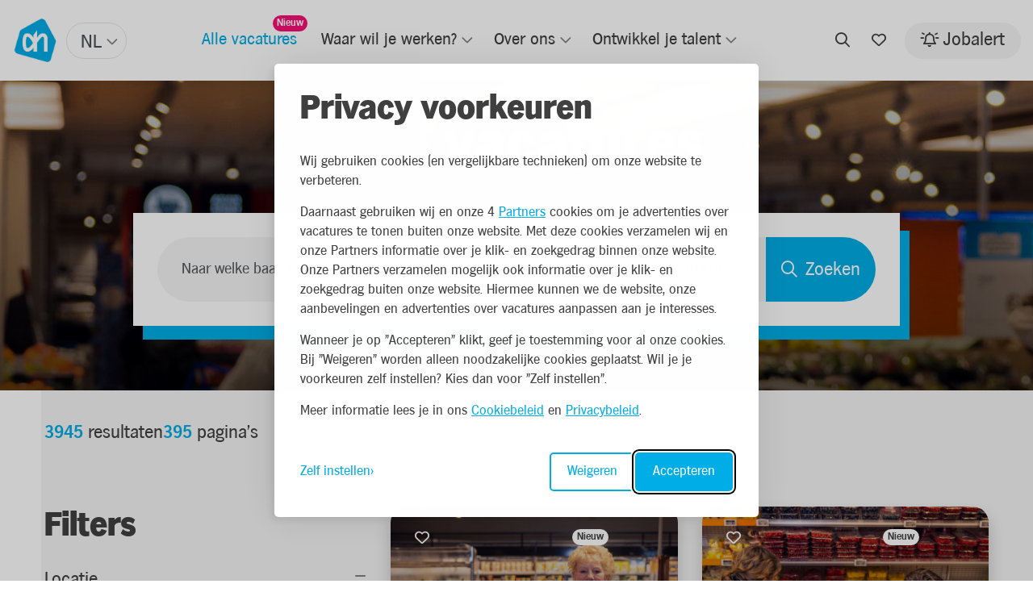

--- FILE ---
content_type: text/html; charset=UTF-8
request_url: https://werk.ah.nl/vacatures/vulploegmedewerker-12-tot-32-uur-almere-963481/
body_size: 12708
content:

<!DOCTYPE html>
<html lang="nl">
<head>
                <script nonce='tWhAJaMNR1bjRj/UEO2vnA=='>(function (w, d, s, l, i) {
                w[l] = w[l] || [];
                w[l].push({
                    'gtm.start':
                        new Date().getTime(), event: 'gtm.js'
                });
                var f = d.getElementsByTagName(s)[0],
                    j = d.createElement(s), dl = l != 'dataLayer' ? '&l=' + l : '';
                j.async = true;
                j.src =
                    'https://www.googletagmanager.com/gtm.js?id=' + i + dl;
                var n = d.querySelector('[nonce]');
                n && j.setAttribute('nonce', n.nonce || n.getAttribute('nonce'));
                f.parentNode.insertBefore(j, f);
            })(window, document, 'script', 'dataLayer', 'GTM-NXN6WFPV');</script>
    
            <script nonce="tWhAJaMNR1bjRj/UEO2vnA=="> window.dataLayer = window.dataLayer || []; </script>
    

                <meta charset="utf-8">
                    <meta name="viewport" content="width=device-width, initial-scale=1">
                <meta http-equiv="X-UA-Compatible" content="IE=edge"/>
        <meta name="format-detection" content="telephone=no">
                <link rel="alternate" href="https://werk.ah.nl/vacatures/vulploegmedewerker-12-tot-32-uur-almere-963481/" hreflang="nl">
    
            <meta name="serena:original-page-title" content="Albert Heijn vacatures | Werken bij Albert Heijn">
    
    <!-- Primary Meta Tags -->
    <title>Albert Heijn vacatures | Werken bij Albert Heijn | Albert Heijn</title>
<meta name="description" content="Op zoek naar een (bij)baan bij Albert Heijn? Hier vind je al onze vacatures. Van bijbanen in onze winkels tot carrière mogelijkheden op het hoofdkantoor. Bekijk onze vacatures hier!" />

    <!-- Open graph / Facebook -->
    <meta property="og:title" content="Albert Heijn vacatures | Werken bij Albert Heijn | Albert Heijn" />
<meta property="og:description" content="Op zoek naar een (bij)baan bij Albert Heijn? Hier vind je al onze vacatures. Van bijbanen in onze winkels tot carrière mogelijkheden op het hoofdkantoor. Bekijk onze vacatures hier!" />
<meta property="og:url" content="https://werk.ah.nl/vacatures/vulploegmedewerker-12-tot-32-uur-almere-963481/" />
<meta property="og:image" content="https://werk.ah.nl/media/cache/w1200/uploads/Website%20link%20afbeelding%20%202290%20x%201080%20px5_v2.png" />
<meta property="og:type" content="website" />

    <script nonce="tWhAJaMNR1bjRj/UEO2vnA==">
    function playAllVideoBg() {
        $('.is_video_bg').each(function () {
            var id = jQuery(this).find('.screen').attr('id');
            $('#' + id).data("youtubePlayer").onYouTubePlayerAPIReady();
        });
    }
</script>
                                
            
            <link rel="icon" type="image/x-icon" href="/uploads/logo.png"/>
    
            <link rel="stylesheet" href="/base/build/v5-font-face.css?87e42c8c" nonce="tWhAJaMNR1bjRj/UEO2vnA==">         <link rel="stylesheet" href="/base/build/fontawesome.css?83174117" nonce="tWhAJaMNR1bjRj/UEO2vnA==">         <link rel="stylesheet" href="/base/build/fa-regular.css?c74b9f82" nonce="tWhAJaMNR1bjRj/UEO2vnA==">
        <link rel="stylesheet" href="/base/build/fa-solid.css?9b1fbde3" nonce="tWhAJaMNR1bjRj/UEO2vnA==">
        <link rel="stylesheet" href="/base/build/fa-light.css?5af75073" nonce="tWhAJaMNR1bjRj/UEO2vnA==">
        <link rel="stylesheet" href="/base/build/fa-thin.css?e9185397" nonce="tWhAJaMNR1bjRj/UEO2vnA==">
        <link rel="stylesheet" href="/base/build/fa-brands.css?442f9809" nonce="tWhAJaMNR1bjRj/UEO2vnA==">
        <link rel="stylesheet" href="/base/build/fa-duotone.css?554aaa5c" nonce="tWhAJaMNR1bjRj/UEO2vnA==">
        <link rel="stylesheet" href="/base/build/fa-sharp-light.css?f4ff96e7" nonce="tWhAJaMNR1bjRj/UEO2vnA==">
        <link rel="stylesheet" href="/base/build/fa-sharp-regular.css?3f933645" nonce="tWhAJaMNR1bjRj/UEO2vnA==">
        <link rel="stylesheet" href="/base/build/fa-sharp-solid.css?2f5e155a" nonce="tWhAJaMNR1bjRj/UEO2vnA==">
    
                <link rel="stylesheet" as="style" href="/page/css/serena/contentbox/box.min.css">
        <link rel="stylesheet" as="style" href="/page/css/serena/bootstrap/bootstrap.5.3.min.css"/>
        <link rel="stylesheet" as="style" href="/page/css/serena/states/compiled-states.min.css"/>
        <link rel="stylesheet" href="/build/serena.vendor.css?777fcf44" nonce="tWhAJaMNR1bjRj/UEO2vnA==">
        <link rel="stylesheet" href="/build/serena.main.css?373d26a5" nonce="tWhAJaMNR1bjRj/UEO2vnA==">
        <link rel="stylesheet" href="/build/serena.c.components.css?39ea70d9" nonce="tWhAJaMNR1bjRj/UEO2vnA==">
        <link rel="stylesheet" href="/build/serena.c.inputs.css?c5eb9e71" nonce="tWhAJaMNR1bjRj/UEO2vnA==">
        <link rel="stylesheet" href="/build/serena.c.vacancy.css?9a5fddaf" nonce="tWhAJaMNR1bjRj/UEO2vnA==">
        <link rel="stylesheet" href="/build/serena.l.layouts.css?b3de5046" nonce="tWhAJaMNR1bjRj/UEO2vnA==">
        <link rel="stylesheet" href="/build/serena.p.pages.css?3c015c34" nonce="tWhAJaMNR1bjRj/UEO2vnA==">
                                    <link rel="stylesheet" href="/build/ah.extend.css?b1c43144" nonce="tWhAJaMNR1bjRj/UEO2vnA==">
    
    <link rel="stylesheet" href="/build/serena.p.vacancy.css?e30ae064" nonce="tWhAJaMNR1bjRj/UEO2vnA==">
    <link rel="stylesheet" href="/build/ah.p.vacancy.css?ce36f216" nonce="tWhAJaMNR1bjRj/UEO2vnA==">

            <link rel="stylesheet" as="style" href="/theme.css"/>
        <link rel="stylesheet" as="style" href="/theme/theme.1.css"/>
    
                        <link rel="canonical" href="https://werk.ah.nl/vacatures/vulploegmedewerker-12-tot-32-uur-almere-963481/">
            
            
    </head>
<body class=" page page_vacancy-overview site_1">
            <noscript>
            <iframe src="https://www.googletagmanager.com/ns.html?id=GTM-NXN6WFPV"
                    height="0" width="0" style="display:none;visibility:hidden"></iframe>
        </noscript>
    

    




<!-- desktop header -->
        <header id="mainHeader" class="l-col-3 " data-component="MegaMenuToggle">
                                            <div class="is-container container-fluid is-content-fluid">
                            <div class="head">
                    <div class="grid flex-group">
                                                    <div class="site-logo">
            <span class="language-switch">
    <label>Taal</label>
                <select class="language-select__simple"            name="languages"
            
            style="width: 100%">
                                <option selected="selected"                    value="/"
                    >
                NL
            </option>
                                <option                     value="/en/"
                    >
                EN
            </option>
            </select>

        </span>
        <a href="/"
       title="Albert Heijn">
        <img loading="lazy" src="/uploads/logo-690bc1e88275e (1).webp"
             alt="Albert Heijn">
    </a>
    </div>                                                                            
<div class="site-nav">
    <nav class="header-nav">
        <ul>
                                                                                                <li tabindex="0" class="active">

                    <a title="Alle vacatures" href="/vacatures">
                        <span class="">Alle vacatures</span>
                            <span class="badge badge-float badge-notification badge--notification-bubble show">Nieuw</span>
                    </a>
    

                </li>
    
                                                                                                <li tabindex="0" class=" has-submenu ">

                    <a title="Waar wil je werken?" href="/waar-wil-je-werken">
                        <span class="">Waar wil je werken?</span>
                    </a>
    

                    <ul>
                                                                                                <li tabindex="0" class="">

                    <a title="Winkel" href="
                                                                                                                            /option/bedrijfsonderdeel/winkel
                            "><span>Winkel</span></a>
    

                </li>
    
                                                                                                <li tabindex="0" class="">

                    <a title="Bezorging &amp; Productie" href="
                                                                                                                            /option/bedrijfsonderdeel/bezorging-productie
                            "><span>Bezorging &amp; Productie</span></a>
    

                </li>
    
                                                                                                <li tabindex="0" class="">

                    <a title="Distributie" href="
                                                                                                                            /option/bedrijfsonderdeel/distributie
                            "><span>Distributie</span></a>
    

                </li>
    
                                                                                                <li tabindex="0" class="">

                    <a title="Hoofdkantoor" href="
                                                                                                                            /option/bedrijfsonderdeel/hoofdkantoor
                            "><span>Hoofdkantoor</span></a>
    

                </li>
    
                            </ul>
                </li>
    
                                                                                                <li tabindex="0" class=" has-submenu ">

                    <a title="Over ons" href="/over-ons">
                        <span class="">Over ons</span>
                    </a>
    

                    <ul>
                                                                                                        <li tabindex="0" class="">

                    <a title="Over Albert Heijn" href="/over-albert-heijn">
                        <span class="">Over Albert Heijn</span>
                    </a>
    

                </li>
    
                                                                                                        <li tabindex="0" class="">

                    <a title="Diversiteit &amp; Inclusie" href="/diversiteit-inclusie">
                        <span class="">Diversiteit &amp; Inclusie</span>
                    </a>
    

                </li>
    
                                                                                                        <li tabindex="0" class="">

                    <a title="Arbeidsvoorwaarden" href="/arbeidsvoorwaarden">
                        <span class="">Arbeidsvoorwaarden</span>
                    </a>
    

                </li>
    
                                                                                                        <li tabindex="0" class="">

                    <a title="Merken" href="/merken">
                        <span class="">Merken</span>
                    </a>
    

                </li>
    
                                                                                                        <li tabindex="0" class="">

                    <a title="Onze verhalen" href="/verhalen">
                        <span class="">Onze verhalen</span>
                    </a>
    

                </li>
    
                            </ul>
                </li>
    
                                                                                                <li tabindex="0" class=" has-submenu ">

                    <a title="Ontwikkel je talent" href="/ontwikkel-je-talent">
                        <span class="">Ontwikkel je talent</span>
                    </a>
    

                    <ul>
                                                                                                        <li tabindex="0" class="">

                    <a title="Talent Track" href="/talent-track">
                        <span class="">Talent Track</span>
                    </a>
    

                </li>
    
                                                                                                        <li tabindex="0" class="">

                    <a title="Stage" href="/stage">
                        <span class="">Stage</span>
                    </a>
    

                </li>
    
                                                                                                        <li tabindex="0" class="">

                    <a title="Mbo-duaal" href="/duale-opleiding">
                        <span class="">Mbo-duaal</span>
                    </a>
    

                </li>
    
                            </ul>
                </li>
    
                    </ul>
    </nav>
</div>                                                                            <div class="user-nav component_button">
                                <div class="actions">
                                    
            <span class="is-btn is-btn-icon search-toggle navbar-toggle--search">
            <i class="far fa-search"></i>
        </span>
                <a href="/favorieten"
           class=" is-btn is-btn-icon favorites-toggle">
            <span data-component="FavoriteCount">
                <i class="far fa-heart"></i><span
                        class="d-none">Favorieten</span>
                <div class="badge badge-float badge-notification badge--notification-bubble"
                     data-target="FavoriteCount">0</div>
            </span>
        </a>
                <a class="is-btn jobalert-toggle is-btn-jobalert is-btn-accent"
           href="/jobalert" data-component="JobAlertModal">
            <i class="far fa-bell-on icon-before"></i><span>Jobalert</span>
                                </a>
                                    </div>
                            </div>
                                            </div>
                </div>
                        <!-- mobile header -->
                            <div data-component="MenuMobile" class="head mobile">
                    <div class="grid flex-group">
                                                    <div class="site-nav">
                                <div class="component_button">
                                    <div class="actions">
                                        <button type="button" id="c-button--slide-left"
                                                class="navbar-toggle c-button--slide-left is-btn is-btn-icon">
                                            <span class="icon-bar"></span>
                                            <span class="icon-bar"></span>
                                            <span class="icon-bar"></span>
                                            <span>Menu</span>
                                        </button>
                                    </div>
                                </div>
                                                            </div>
                                                                            <div class="site-logo">
            <span class="language-switch">
    <label>Taal</label>
                <select class="language-select__simple"            name="languages"
            
            style="width: 100%">
                                <option selected="selected"                    value="/"
                    >
                NL
            </option>
                                <option                     value="/en/"
                    >
                EN
            </option>
            </select>

        </span>
        <a href="/"
       title="Albert Heijn">
        <img loading="lazy" src="/uploads/logo-690bc1e88275e (1).webp"
             alt="Albert Heijn">
    </a>
    </div>                                                                            <div class="user-nav">
                                <div class="component_button">
                                    <div class="actions">
                                        

                                        <a href="/favorieten"
               class=" is-btn is-btn-icon favorites-toggle">
            <span data-component="FavoriteCount">
                <i class="far fa-heart"></i>
                <div class="badge badge-float badge-notification badge--notification-bubble"
                     data-target="FavoriteCount">0</div>
            </span>
            </a>
                                    <a class="is-btn is-btn-icon jobalert-toggle is-btn-jobalert is-btn-accent"
               href="/jobalert" data-component="JobAlertModal">
                <i class="far fa-bell-on"></i>
            </a>
                                                        </div>
                                </div>
                            </div>
                                            </div>
                </div>
                    </div>
                                                                                                                                                </header>

<!-- Mobile menu (slideout) -->
    <div class="mobilemenu" id="o-wrapper">
        <nav id="c-menu--slide-left" class="c-menu c-menu--slide-left">
            <div class="head">
                                    <div class="site-logo">
            <span class="language-switch">
    <label>Taal</label>
                <select class="language-select__simple"            name="languages"
            
            style="width: 100%">
                                <option selected="selected"                    value="/"
                    >
                NL
            </option>
                                <option                     value="/en/"
                    >
                EN
            </option>
            </select>

        </span>
        <a href="/"
       title="Albert Heijn">
        <img loading="lazy" src="/uploads/logo-690bc1e88275e (1).webp"
             alt="Albert Heijn">
    </a>
    </div>                    <div class="btn-wrapper">
                        <div class="search">
                            <div class="search-button">
                <span class="is-btn is-btn-icon search-toggle navbar-toggle--search">
                    <i class="far fa-search"></i>
                </span>
                            </div>
                        </div>
                        <button class="c-menu__close navbar-toggle is-btn is-btn-icon">
                            <i class="far fa-times"></i>
                        </button>
                    </div>
                            </div>
            <div class="wrapper">
                                    <ul class="c-menu__items">
                                                                                                                                                <li class="c-menu__item active">
                            <a class="c-menu__link" title="Alle vacatures"
                   href="/vacatures?_locale=nl">
                    Alle vacatures
                                            <span class="badge badge-notification badge--notification-bubble show">Nieuw</span>
                                    </a>
            
                    </li>
    
                                                                                                                        <li class="c-menu__item ">
                            <a class="c-menu__link" title="Waar wil je werken?"
                   href="/waar-wil-je-werken?_locale=nl">
                    Waar wil je werken?
                                    </a>
            
                            <span class="submenu-next">
                <i class="far fa-angle-right"></i>
            </span>
                <ul>
                <span class="submenu-back">
                <i class="far fa-angle-left"></i>
                </span>
                                                                                                        <li class="c-menu__item ">
                            <a class="c-menu__link" title="Winkel"
                   href="/option/bedrijfsonderdeel/winkel">Winkel</a>
            
                    </li>
    
                                                                                                        <li class="c-menu__item ">
                            <a class="c-menu__link" title="Bezorging &amp; Productie"
                   href="/option/bedrijfsonderdeel/bezorging-productie">Bezorging &amp; Productie</a>
            
                    </li>
    
                                                                                                        <li class="c-menu__item ">
                            <a class="c-menu__link" title="Distributie"
                   href="/option/bedrijfsonderdeel/distributie">Distributie</a>
            
                    </li>
    
                                                                                                        <li class="c-menu__item ">
                            <a class="c-menu__link" title="Hoofdkantoor"
                   href="/option/bedrijfsonderdeel/hoofdkantoor">Hoofdkantoor</a>
            
                    </li>
    
                                    </ul>
                    </li>
    
                                                                                                                        <li class="c-menu__item ">
                            <a class="c-menu__link" title="Over ons"
                   href="/over-ons?_locale=nl">
                    Over ons
                                    </a>
            
                            <span class="submenu-next">
                <i class="far fa-angle-right"></i>
            </span>
                <ul>
                <span class="submenu-back">
                <i class="far fa-angle-left"></i>
                </span>
                                                                                                                <li class="c-menu__item ">
                            <a class="c-menu__link" title="Over Albert Heijn"
                   href="/over-albert-heijn?_locale=nl">
                    Over Albert Heijn
                                    </a>
            
                    </li>
    
                                                                                                                <li class="c-menu__item ">
                            <a class="c-menu__link" title="Diversiteit &amp; Inclusie"
                   href="/diversiteit-inclusie?_locale=nl">
                    Diversiteit &amp; Inclusie
                                    </a>
            
                    </li>
    
                                                                                                                <li class="c-menu__item ">
                            <a class="c-menu__link" title="Arbeidsvoorwaarden"
                   href="/arbeidsvoorwaarden?_locale=nl">
                    Arbeidsvoorwaarden
                                    </a>
            
                    </li>
    
                                                                                                                <li class="c-menu__item ">
                            <a class="c-menu__link" title="Merken"
                   href="/merken?_locale=nl">
                    Merken
                                    </a>
            
                    </li>
    
                                                                                                                <li class="c-menu__item ">
                            <a class="c-menu__link" title="Onze verhalen"
                   href="/verhalen?_locale=nl">
                    Onze verhalen
                                    </a>
            
                    </li>
    
                                    </ul>
                    </li>
    
                                                                                                                        <li class="c-menu__item ">
                            <a class="c-menu__link" title="Ontwikkel je talent"
                   href="/ontwikkel-je-talent?_locale=nl">
                    Ontwikkel je talent
                                    </a>
            
                            <span class="submenu-next">
                <i class="far fa-angle-right"></i>
            </span>
                <ul>
                <span class="submenu-back">
                <i class="far fa-angle-left"></i>
                </span>
                                                                                                                <li class="c-menu__item ">
                            <a class="c-menu__link" title="Talent Track"
                   href="/talent-track?_locale=nl">
                    Talent Track
                                    </a>
            
                    </li>
    
                                                                                                                <li class="c-menu__item ">
                            <a class="c-menu__link" title="Stage"
                   href="/stage?_locale=nl">
                    Stage
                                    </a>
            
                    </li>
    
                                                                                                                <li class="c-menu__item ">
                            <a class="c-menu__link" title="Mbo-duaal"
                   href="/duale-opleiding?_locale=nl">
                    Mbo-duaal
                                    </a>
            
                    </li>
    
                                    </ul>
                    </li>
    
                                            </ul>
                            </div>
        </nav><!-- /c-menu slide-left -->
    </div>
    <div id="c-mask" class="c-mask"></div><!-- /c-mask -->

        <!-- start search overlay -->
    <div class="is-overlay is-overlay--fullscreen search-overlay ">
        <div class="flex-group">
            <div class="component component_overlay-search flex-group">
                <h2 class="section-title">Waar ben je naar op zoek?</h2>
                <form method="get" class="search-form" action="/zoeken">
                    <div class="form-group">
                        <input id="field" class="form-control" type="text" value="" name="q"
                               placeholder="Waar ben je naar op zoek?">
                    </div>
                </form>
                <nav class="overlay-close container-fluid">
                    <div class="flex-group">
                        <a href="#" class="is-btn is-background-color-accent" rel="nofollow"
                           id="search-submit-trigger">Zoeken
                        </a>
                        <a href="javascript:void(0)" class="is-btn is-btn-link close-btn c-align" rel="nofollow">
                            <i class="fal fa-times icon-before"></i> Sluiten
                        </a>
                    </div>
                </nav>
            </div>
        </div>
    </div>
    <!-- end searchOverlay -->


    <div id="pagewrapper" class="is-wrapper pagewrapper">
                                                                <div class="page page_vacancy-overview" data-component="SearchVacancy"
             data-facet-limit="5"
             data-limit="10" data-base-url="/vacatures">
                            <div class="section is-section is-box layout layout_hero hero is-bg-grey layout layout_hero">
                                            <div class="is-overlay">
                            <div id="hero-overlay-bg" class="is-overlay-bg" data-default-hero="https://werk.ah.nl/media/cache/hero/uploads/ah_vac_overzicht_1920_420.jpg"
                                 style="background-image: url('https://werk.ah.nl/media/cache/hero/uploads/ah_vac_overzicht_1920_420.jpg');"></div>
                            <div class="is-overlay-color" style="display: block;"></div>
                            <div class="is-overlay-content"></div>
                        </div>
                                        <div class="is-boxes">
                                                    <div class="is-box-centered is-content-bottom">
                                <div class="is-container is-content-980">
                                    <div class="component">
                                        <div class="component component_vacancy-search shape shape-wrapper">
    <div class="search-content">
        <div>
            <h1>Alle vacatures</h1>
            <div data-search-title>
                <span data-count-wrapper class="results" style="display:none;">
                    <span data-count>0</span>
                    <span data-count-title-plural="resultaten"
                          data-count-title-singular="resultaat">resultaten</span>
                </span>
            </div>
        </div>
        <div style="display: flex">
            <div class="filter-trigger" data-component="VacancySearchMap"
                 data-modal-selector="#mapSearchModal" style="margin-right: 5px;">
                <a href="javascript:void(0)">
                    <i class="fa-regular fa-map-location-dot"></i>
                </a>
            </div>
            <div class="filter-trigger trigger">
                <a href="javascript:void(0)">
                    <i class="fa-light fa-sliders-simple"></i>
                </a>
            </div>
        </div>
    </div>
    <div class="search shape-content">
        <div class="search-module">
            <form class="partial partial_default-search-form" data-component="SearchVacancyBox">
                <div class="search-grid">
                    <div class="keyword">
                        <div class="form-group">
                            <input type="text" name="search" class="form-control d-lg-none"
                                   placeholder="Naar welke baan ben je op zoek?" autocomplete="off">
                            <input type="text" name="search" class="form-control d-none d-lg-block"
                                   placeholder="Naar welke baan ben je op zoek?" autocomplete="off">
                        </div>
                    </div>
                                            <div class="postal-code">
                            <div class="form-group" data-controller="form--location" data-form--location-submit-on-change-value="false">
                                <input id="desktop-vacancy-search-postalcode"
                                        data-controller="form--places-autocomplete" data-form--places-autocomplete-types-value="&#x5B;&quot;locality&quot;,&quot;route&quot;,&quot;sublocality&quot;,&quot;town_square&quot;&#x5D;"
                                        data-form--location-target="autocomplete"
                                       data-form--places-autocomplete-form--location-outlet=".location-form"
                                       type="text"
                                       name="location"
                                       class="form-control"
                                       placeholder="Adres of plaats">
                                <input value="" type="hidden" name="location[name]" id="location-name" data-form--location-target="name">
                                <input value="" type="hidden" name="location[latitude]" id="location-latitude" class="location-latitude" data-form--location-target="latitude">
                                <input value="" type="hidden" name="location[longitude]" id="location-longitude" data-form--location-target="longitude">
                                <input value="desc" type="hidden" name="options[sort_order]" id="sort_order">
                            </div>
                        </div>
                                                    <div class="location-range">
                                <div class="form-group">
                                    <div class="select">
                                        <select name="location[range]" id="location-range" class="select-select2-all">
                                            <option value="1">1 km</option>
                                            <option value="3">3 km</option>
                                            <option value="5">5 km</option>
                                            <option selected value="10">10 km</option>
                                            <option value="15">15 km</option>
                                            <option value="25">25 km</option>
                                            <option value="30">50 km</option>
                                        </select>
                                    </div>
                                </div>
                            </div>
                                                                <div class="location">
                        <button class="is-btn is-btn-icon geolocationForm geocode-location" type="button"><i class="fa-solid fa-location-dot"></i></button>
                    </div>
                                            <div class="submit">
                            <div class="form-group">
                                <button class="is-btn is-background-color-primary is-btn-search"
                                        type="submit">
                                    <i class="fa-regular fa-magnifying-glass"></i><span>Zoeken</span>
                                </button>
                            </div>
                        </div>
                                    </div>
            </form>
        </div>
    </div>
</div>
                                    </div>
                                </div>
                            </div>
                                            </div>
                </div>
                                        <div class="section is-section is-section-auto overview">
                                        <div class="is-boxes">
                        <div class="is-box-centered">
                            <div class="is-container ">
                                                                    <div class="component component_sorting">
                                        <div class="result-pages">
                                            <p data-search-title>
                                                <span data-count-wrapper class="results" style="display:none;">
                                                    <span data-count>0</span> Resultaten
                                                </span>
                                            </p>
                                            <p data-pagination-wrapper style="display:none;">
                                                <span data-pagination-total>0</span> <span>Pagina&#039;s</span>
                                            </p>
                                        </div>
                                    </div>
                                                                <div class="layout layout_content-wrapper">
                                                                            <aside class="layout layout_sidebar">
                                                                                            <div class="block-filters">
                                                                                                        <form action="/vacatures" id="vacancy_options_form"
                                                          method="post" data-component-filters>
                                                                                                                    <script id="facetSelectionTemplate" type="text/x-jsrender" nonce="tWhAJaMNR1bjRj/UEO2vnA==">
                                                                <%if type == 'facets' && values.length %>
                                                                    <%for values%>
                                                                        <%for values ~filter=title%>
                                                                            <a href="#" data-selected="<%:~filter%>[<%:name%>]" class="tag">
                                                                                <%:name%>
                                                                                <i class="fal fa-times icon-after"></i>
                                                                            </a>
                                                                        <%/for%>
                                                                    <%/for%>
                                                                <%/if%>
                                                                <%if type == 'keyword'%>
                                                                    <a href="#" data-selected="<%:type%>[<%:query%>]" data-tag-type="keyword" class="tag">
                                                                        <%:label%>: <%:query%>
                                                                        <i class="fal fa-times icon-after"></i>
                                                                    </a>
                                                                <%/if%>
                                                                <%if type == 'location'%>
                                                                    <a href="#" data-selected="<%:type%>[<%:location.name%>]" data-tag-type="location" class="tag">
                                                                        <%:location.name%> - <%:location.range%> km
                                                                        <i class="fal fa-times icon-after"></i>
                                                                    </a>
                                                                <%/if%>
                                                            </script>
                                                        
                                                                                                                    <div class="component component_sidebar-headline sidebar-headline mb-0">
                                                                <h2>Filters</h2>
                                                            </div>
                                                            <div id="selected-filters" data-selected-filters
                                                                 style="display:none;"
                                                                 class="component component_filters">
                                                                <div class="card widget widget_selection-tags">
                                                                    <div class="card-body">
                                                                        <div class="tags">
                                                                        </div>
                                                                        <a href="#" title="Verwijder alles"
                                                                           class="remove-all">
                                                                            Verwijder alles
                                                                        </a>
                                                                        <div class="jobalert-toggle-wrapper">
                                                                            <p>Maak een Jobalert aan met deze filters en ontvang een mail als er nieuwe vacatures zijn.</p>
                                                                            <div class="jobalert-toggle">
                                                                                <div class="custom-control custom-switch">
                                                                                    <input type="checkbox"
                                                                                           class="custom-control-input"
                                                                                           data-component="JobAlertModal"
                                                                                           id="customSwitches">
                                                                                    <label class="custom-control-label is-btn is-btn-link"
                                                                                           for="customSwitches">
                                                                                        Verwerk filters in een Jobalert
                                                                                        <i class="far fa-angle-right icon-after"></i>
                                                                                    </label>
                                                                                </div>
                                                                            </div>
                                                                        </div>
                                                                    </div>
                                                                </div>
                                                            </div>
                                                        
                                                                                                                                                                                                                                            <div class="component component_range-slider">
                                                                    <div class="filter-group">
                                                                        <div class="card ">
                                                                            <div class="card-body">
                                                                                <div class="form-horizontal">
                                                                                    <h2>Locatie</h2>
                                                                                    <ul class="checkbox-group list-unstyled" data-controller="form--location" data-form--location-submit-on-change-value="true">
                                                                                        <li>
                                                                                            <input value=""
                                                                                                   type="hidden"
                                                                                                   name="location[name]"
                                                                                                   id="location-name"
                                                                                                   data-name
                                                                                                    data-form--location-target="name">
                                                                                            <input value=""
                                                                                                   type="hidden"
                                                                                                   name="location[latitude]"
                                                                                                   id="location-latitude"
                                                                                                   data-latitude
                                                                                                    data-form--location-target="latitude">
                                                                                            <input value=""
                                                                                                   type="hidden"
                                                                                                   name="location[longitude]"
                                                                                                   id="location-longitude"
                                                                                                   data-longitude
                                                                                                    data-form--location-target="longitude">
                                                                                            <input value="desc"
                                                                                                   type="hidden"
                                                                                                   name="options[sort_order]"
                                                                                                   id="sort_order">
                                                                                            <div class="form-group">
                                                                                                <div class="input-effect">
                                                                                                    <input name=""
                                                                                                           id="location-edit-sidebar"
                                                                                                           class="form-control"
                                                                                                           placeholder=""
                                                                                                           value=""
                                                                                                           type="text"
                                                                                                           data-input
                                                                                                            data-controller="form--places-autocomplete" data-form--places-autocomplete-types-value="&#x5B;&quot;locality&quot;,&quot;route&quot;,&quot;sublocality&quot;,&quot;town_square&quot;&#x5D;"
                                                                                                            data-form--location-target="autocomplete"
                                                                                                    >
                                                                                                    <label for="location-edit-sidebar">Adres of plaats</label>
                                                                                                </div>
                                                                                                <div data-component="DropdownSelector" data-name="location[range]">
    <button class="is-btn" type="button" data-bs-toggle="dropdown" data-bs-flip="false"
            aria-haspopup="true" id="range" aria-expanded="false">
        <span data-button-label>15km</span><i class="far fa-angle-down"></i>
    </button>
    <div class="dropdown-menu" aria-labelledby="range" data-dropdown-menu>
                    <a class="dropdown-item" data-value="1" data-name="location[range]" data-label="1km"
               href="javascript:void(0);">
                1km
            </a>
                    <a class="dropdown-item" data-value="3" data-name="location[range]" data-label="3km"
               href="javascript:void(0);">
                3km
            </a>
                    <a class="dropdown-item" data-value="5" data-name="location[range]" data-label="5km"
               href="javascript:void(0);">
                5km
            </a>
                    <a class="dropdown-item" data-value="10" data-name="location[range]" data-label="10km"
               href="javascript:void(0);">
                10km
            </a>
                    <a class="dropdown-item" data-value="15" data-name="location[range]" data-label="15km"
               href="javascript:void(0);">
                15km
            </a>
                    <a class="dropdown-item" data-value="20" data-name="location[range]" data-label="20km"
               href="javascript:void(0);">
                20km
            </a>
                    <a class="dropdown-item" data-value="50" data-name="location[range]" data-label="50km"
               href="javascript:void(0);">
                50km
            </a>
                    <a class="dropdown-item" data-value="100" data-name="location[range]" data-label="100km"
               href="javascript:void(0);">
                100km
            </a>
            </div>
    <input type="hidden" name="location[range]" value="15" />
</div>
                                                                                            </div>
                                                                                        </li>
                                                                                        <div class="component_vacancy-map-search-button"
                                                                                             data-component="VacancySearchMap"
                                                                                             data-modal-selector="#mapSearchModal">
                                                                                            <div class="is-btn is-btn-show-on-map">
                                                                                                <i class="fa-regular fa-map-location-dot"></i> Bekijk op kaart
                                                                                            </div>
                                                                                        </div>
                                                                                    </ul>
                                                                                </div>
                                                                            </div>
                                                                        </div>
                                                                    </div>
                                                                </div>
                                                                                                                    
                                                                                                                    <div class="component component_filter-block component_filters">
                                                                <div class="filters list">
                                                                    <input value="created"
                                                                           type="hidden"
                                                                           name="sort"
                                                                           id="sort"
                                                                           data-original-value="created"
                                                                    >
                                                                    <input value="DESC"
                                                                           type="hidden"
                                                                           name="sortDir"
                                                                           id="sortDir"
                                                                           data-original-value="DESC"
                                                                    >
                                                                    <script id="nonFilterableFacetTemplate" type="text/x-jsrender" nonce="tWhAJaMNR1bjRj/UEO2vnA==">
    <%for values ~filter=title%>
        <input type="hidden" name="filters[<%:~filter%>][]" value="<%:name%>" id="<%:~filter%>[<%:name%>]"/>
    <%/for%>
</script>                                                                                                                                            <script id="facetTemplate"
                                                                                type="text/x-jsrender" nonce="tWhAJaMNR1bjRj/UEO2vnA==">
                                                                            <div class="filter-group card">
                                                                                <div class="card-body">
                                                                                <h2><%:title%></h2>
                                                                                <%if display_type == 'checkboxes' || display_type == ""%>
                                                                                    <ul class="filter-checkbox checkbox-group<%if expanded_strategy == 'expanded_show_more' || expanded_strategy == 'collapsed_show_more' %> collapsed<%/if%>
                                                                                        list-unstyled"
                                                                                        id="<%:slug%>">
                                                                                        <%for values ~filter=title%>
                                                                                            <li><input  class="filter-checkbox"
                                                                                                        id="<%:~filter%>[<%:name%>]"
                                                                                                        name="filters[<%:~filter%>][]"
                                                                                                        value="<%:name%>"
                                                                                                        type="checkbox"
                                                                                                        <%if selected%>
                                                                                                        checked="checked"
                                                                                                        <%/if%>
                                                                                                ><label for="<%:~filter%>[<%:name%>]"><%:name%>
                                                                                                <span class="count"><%:count%></span></label>
                                                                                            </li>
                                                                                        <%/for%>
                                                                                    </ul>
                                                                                    <a href="#"
                                                                                        class="show-more-options"
                                                                                        data-component="ButtonToggle"
                                                                                        data-bs-toggle="button"
                                                                                        data-toggle-default="<%if expanded_strategy == 'expanded_show_more' || expanded_strategy == 'collapsed_show_more'%>more<%else%>less<%/if%>"
                                                                                        data-toggle-more-label="Toon meer" data-toggle-more-icon="fa-plus-circle"
                                                                                    data-toggle-less-label="Toon minder" data-toggle-less-icon="fa-minus-circle"
                                                                                >
                                                                                    <i class="far fa-plus-circle icon-before"></i>
                                                                                    <span>Toon meer</span>
                                                                                </a>
                                                                                <%/if%>
                                                                                <%if display_type == "dropdown" %>
                                                                                    <ul class="filter-checkbox checkbox-group<%if expanded_strategy == 'expanded_show_more' || expanded_strategy == 'collapsed_show_more' %> collapsed<%/if%>
                                                                                    list-unstyled"
                                                                                    id="<%:slug%>">
                                                                                        <div class="dropdown">
                                                                                            <button class="is-btn filter-dropdown dropdown-toggle"
                                                                                                type="button"
                                                                                                id="dropdownMenuButton"
                                                                                                data-bs-toggle="dropdown"
                                                                                                aria-haspopup="true"
                                                                                                aria-expanded="true">
                                                                                                <%if dropdown_title%>
                                                                                                    <%:dropdown_title%>
                                                                                                <%else%>
                                                                                                    <%:title%>
                                                                                                <%/if%>
                                                                                            </button>
                                                                                            <div class="dropdown-menu" aria-labelledby="dropdownMenuButton">
                                                                                                <div class="dropdown-item form-control">
                                                                                                    <input  class="filter-radio"
                                                                                                                id="<%:title%>[clear]"
                                                                                                                name="filters[<%:title%>]"
                                                                                                                value="clear"
                                                                                                                type="radio">
                                                                                                    <label for="<%:title%>[clear]">Geen <span class="text-lowercase"><%:title%></span></label>
                                                                                                </div>
                                                                                                <%for values ~filter=title%>
                                                                                                <div class="dropdown-item form-control">
                                                                                                    <input  class="filter-radio"
                                                                                                                id="<%:~filter%>[<%:name%>]"
                                                                                                                name="filters[<%:~filter%>]"
                                                                                                                value="<%:name%>"
                                                                                                                type="radio"
                                                                                                                <%if selected%>
                                                                                                                checked="checked"
                                                                                                                <%/if%>>
                                                                                                    <label for="<%:~filter%>[<%:name%>]"><%:name%></label>
                                                                                                </div>
                                                                                                <%/for%>
                                                                                            </div>
                                                                                        </div>
                                                                                    </ul>
                                                                                <%/if%>
                                                                            </div>
                                                                        </div>

                                                                        </script>
                                                                                                                                        <div class="filters list" id="facet_list"></div>
                                                                </div>
                                                            </div>
                                                                                                                                                                    </form>
                                                </div>
                                                                                                                                                                                                                                                                                                                                                                                                                                                                                                                            </aside>
                                                                                                                <main id="vacancy-list" class="layout layout_main">
                                                                                            <div class="partial partial_vacancy-overview_list-item_cta" style="display: none;">
    <div class="ck-content"><div class="content-wrapper"><h2>Op zoek naar een baan bij één van <span>onze merken</span>?</h2><p class="large">Bekijk ons overzicht van alle vacatures binnen Ahold Delhaize om snel jouw vacature te vinden.</p><p><a class="is-btn is-btn-outlined-primary" href="https://careers.aholddelhaize.com/vacancies/global-brands/ahold-delhaize-1" target="_blank">Vacatures Ahold Delhaize</a></p></div><figure><p><img src="/uploads/brands.png"></p></figure></div>
</div>
                                                                                                                                                                                    <script id="vacancyTemplate" type="text/x-jsrender" nonce="tWhAJaMNR1bjRj/UEO2vnA==">
                                                    
    <div data-component="Favorite" data-vacancy-id="<%:id%>"
     class="partial partial_vacancy_list-item <%if featured%>featured<%/if%> ">
            <div class="card">
                            <a href="<%generateUrl id slug/%>" class="card-link"></a>
                <div class="card-img-top img-inline-content">
                    <%if overview_image%>
                    <figure>
                        <img loading="lazy" src="<%:overview_image.w992xh550%>" class="mobile-img img-responsive"/>
                        <img loading="lazy" src="<%:overview_image.w767xh575%>" class="desktop-img img-responsive"/>
                    </figure>
                    <%else overview_images%>
                    <figure>
                        <img loading="lazy" src="<%:overview_images[0].w992xh550%>" class="mobile-img img-responsive"/>
                        <img loading="lazy" src="<%:overview_images[0].w767xh575%>" class="desktop-img img-responsive"/>
                    </figure>
                    <%else%>
                                            <figure>
                            <img loading="lazy" class="mobile-img img-responsive" src="/build/images/vacancy-image-mobile.jpg">
                            <img loading="lazy" class="desktop-img img-responsive" src="/build/images/vacancy-image-desktop.jpg">
                        </figure>
                                        <%/if%>
                    <div class="inline-content">
                        <div>
                            <div class="title-wrapper">
                                                                    <%if subtitle%>
                                    <%if subtitle.option_values %>
                                    <div class="sub">
                                        <%for subtitle.option_values%>
                                        <%if link%>
                                        <a href="<%:link%>" title="<%:title%>">
                                            <%/if%>
                                            <%:title%>
                                            <%if link%>
                                        </a>
                                        <%/if%>
                                        <%/for%>
                                    </div>
                                    <%/if%>
                                    <%/if%>
                                    <div class="title">
                                        <h2><%:title%></h2>
                                    </div>
                                                            </div>
                        </div>
                        <div class="top-right-favorite-container">
                                                            <div class="badge-container">
                                    <%if new%>
                                    <span class="badge badge-new">
                                <p>Nieuw</p>
                            </span>
                                    <%/if%>
                                    <%if featured%>
                                    <span class="badge badge-topvacancy">
                                <p>Uitgelicht</p>
                            </span>
                                    <%/if%>
                                </div>
                                            <span class="d-none" data-is-favorited="true">
            <i class="fas fa-heart icon-before"></i>
            <span class=""></span>
        </span>
        <span class="d-none" data-is-favorited="false">
            <i class="far fa-heart icon-before"></i>
            <span class=""></span>
        </span>
        <a data-element-type="image" data-element-label="" data-custom-object='<%:analytics_data.favorite%>' href="javascript:void(0)" class="favourite favorite-add favorite-vacancy " rel="nofollow"
                                data-button-type="like_btn">
            <i class="far fa-heart icon-before"></i>
            <span class=""></span>
        </a>
    
                                                    </div>
                    </div>
                </div>
                        <div class="card-body vacancy shape-wrapper shape shape-white">
                                                                                                    <div class="vacancy-footer shape-content">
                                                    <div data-format="FooterFormatter" class="options">
                                <ul class="list-unstyled">
                                                                            <%if city %>
                                        <li class="location"><i class="far fa-location-dot fa-fw icon-before"></i><%:address%>, <%:city%></li>
                                        <%/if%>
                                        <%for ~groupOverviewFilters(option_values)%>
                                        <%if option.strategy_on_overview == 1 || option.strategy_on_overview == 2 %>
                                        <%if option.internal_name == 'RCM_hoursWeek' || option.internal_name == 'RCM_MaxhoursWeek' %>
                                        <%if option.internal_name == 'RCM_hoursWeek' %>
                                        <li class="joined" data-option-internal-name="<%:option.internal_name%>">
                                            <i class="<%:option.font_awesome_icon%> fa-fw icon-before"></i>
                                            <%:option.joined_values%>
                                            <%/if%>
                                            <%if option.internal_name == 'RCM_MaxhoursWeek' %>
                                            - <%:option.joined_values%>
                                        </li>
                                        <%/if%>
                                        <%else%>
                                        <li class="joined" data-option-internal-name="<%:option.internal_name%>">
                                            <i class="<%:option.font_awesome_icon%> fa-fw icon-before"></i>
                                            <%:option.joined_values%>
                                        </li>
                                        <%/if%>
                                        <%/if%>
                                        <%/for%>
                                        <%if custom_salary%>
                                        <li><i class="far fa-euro-sign fa-fw icon-before"></i><%:custom_salary%></li>
                                        <%/if%>
                                                                    </ul>
                            </div>
                                                                            <div class="view-button view-vacancy">
                                <i class="fas fa-angle-right"></i>
                            </div>
                                            </div>
                            </div>
        </div>
        </div>









                                                </script>
                                                                                        <div id="ajax-wait" style=""></div>
                                            <div id="vacancy-results" class="component component_results_grid">
                                                <div id="ajax-wait" style=""></div>
                                            </div>
                                                                                            <div class="pagination-wrapper">
                                                    <p data-search-title>
                                                        <span data-count-wrapper class="results" style="display:none;">
                                                            <span data-count>0</span> Resultaten
                                                        </span>
                                                    </p>
                                                    <div class="pagination"></div>
                                                </div>
                                                                                    </main>
                                                                        <div class="clearfix"></div>
                                    <div class="lazyload-trigger"></div>
                                </div>
                            </div>
                                                            <section id="stickyFooter" data-sticky-footer class="component component_sticky-footer">
                                    <nav>
                                        <div class="container-fluid">
                                            <div class="search-wrapper">
                                                <div class="component component_vacancy-search shape shape-wrapper">
    <div class="search-content">
        <div>
            <h1>Alle vacatures</h1>
            <div data-search-title>
                <span data-count-wrapper class="results" style="display:none;">
                    <span data-count>0</span>
                    <span data-count-title-plural="resultaten"
                          data-count-title-singular="resultaat">resultaten</span>
                </span>
            </div>
        </div>
        <div style="display: flex">
            <div class="filter-trigger" data-component="VacancySearchMap"
                 data-modal-selector="#mapSearchModal" style="margin-right: 5px;">
                <a href="javascript:void(0)">
                    <i class="fa-regular fa-map-location-dot"></i>
                </a>
            </div>
            <div class="filter-trigger trigger">
                <a href="javascript:void(0)">
                    <i class="fa-light fa-sliders-simple"></i>
                </a>
            </div>
        </div>
    </div>
    <div class="search shape-content">
        <div class="search-module">
            <form class="partial partial_default-search-form" data-component="SearchVacancyBox">
                <div class="search-grid">
                    <div class="keyword">
                        <div class="form-group">
                            <input type="text" name="search" class="form-control d-lg-none"
                                   placeholder="Naar welke baan ben je op zoek?" autocomplete="off">
                            <input type="text" name="search" class="form-control d-none d-lg-block"
                                   placeholder="Naar welke baan ben je op zoek?" autocomplete="off">
                        </div>
                    </div>
                                            <div class="postal-code">
                            <div class="form-group" data-controller="form--location" data-form--location-submit-on-change-value="false">
                                <input id="mobile-vacancy-search-postalcode"
                                        data-controller="form--places-autocomplete" data-form--places-autocomplete-types-value="&#x5B;&quot;locality&quot;,&quot;route&quot;,&quot;sublocality&quot;,&quot;town_square&quot;&#x5D;"
                                        data-form--location-target="autocomplete"
                                       data-form--places-autocomplete-form--location-outlet=".location-form"
                                       type="text"
                                       name="location"
                                       class="form-control"
                                       placeholder="Adres of plaats">
                                <input value="" type="hidden" name="location[name]" id="location-name" data-form--location-target="name">
                                <input value="" type="hidden" name="location[latitude]" id="location-latitude" class="location-latitude" data-form--location-target="latitude">
                                <input value="" type="hidden" name="location[longitude]" id="location-longitude" data-form--location-target="longitude">
                                <input value="desc" type="hidden" name="options[sort_order]" id="sort_order">
                            </div>
                        </div>
                                                                <div class="location">
                        <button class="is-btn is-btn-icon geolocationForm geocode-location" type="button"><i class="fa-solid fa-location-dot"></i></button>
                    </div>
                                            <div class="submit">
                            <div class="form-group">
                                <button class="is-btn is-background-color-primary is-btn-search"
                                        type="submit">
                                    <i class="fa-regular fa-magnifying-glass"></i><span>Zoeken</span>
                                </button>
                            </div>
                        </div>
                                    </div>
            </form>
        </div>
    </div>
</div>
                                            </div>
                                            <div class="filter-trigger trigger">
                                                <a href="javascript:void(0)">
                                                    <i class="fa-light fa-sliders-simple"></i>
                                                </a>
                                            </div>
                                        </div>
                                    </nav>
                                </section>
                                                                                            <div class="overlay overlay-hugeinc-search ">
        <div class="inner">
            <div class="container-fluid footer-search">
                <div class="component_search component--search"></div>
            </div>
        </div>
        <nav class="overlay-close container-fluid">
            <a href="javascript:void(0)" class="is-btn is-btn-link close-btn c-align" rel="nofollow">
                <i class="far fa-times icon-before"></i> Sluiten
            </a>
        </nav>
    </div>

                                                                                            <div class="overlay overlay-hugeinc-filters ">
        <div class="inner">
            <div class="container-fluid footer-filters">
            </div>
        </div>
        <nav class="overlay-close container-fluid">
            <a href="javascript:void(0)" class="is-btn is-btn-link close-btn c-align" rel="nofollow">
                <i class="far fa-times icon-before"></i> Sluiten
            </a>
            <a href="javascript:void(0);" class="close-btn btn is-btn is-btn-results results-count" id="search-submit-trigger" rel="nofollow"></a>
        </nav>
    </div>

                                                    </div>
                    </div>
                </div>
                                        
    
<div class="section is-section is-section-auto section_cta">
        <div class="is-boxes">
        <div class="is-box-centered ">
            <div class="is-container is-content-980">
                    <div class="widget widget--siteblocks shape shape-wrapper">
        <div class="shape-content"><h2>Nog niet de baan gevonden die je zoekt?</h2><div><p class="large">Maak dan een Jobalert aan en je ontvangt een mail als er nieuwe vacatures zijn.</p><div><a class="is-btn is-background-color-primary" href="/jobalert" data-component="JobAlertModal">Maak een Jobalert</a></div></div></div>
    </div>
            </div>
        </div>
    </div>
</div>                <div class="modal fade component component_vacancy-map-search" id="mapSearchModal" tabindex="-1" role="dialog" aria-labelledby="defaultModal" aria-hidden="true">
    <div class="modal-dialog modal-dialog-centered modal-lg" role="document">
        <div class="modal-content">
            <div class="modal-header">
                <button type="button" class="btn-close" data-bs-dismiss="modal">
                    <i class="fa-light fa-xmark"></i>
                </button>
            </div>
            <div data-search-map class="component_vacancy-map-search-map"></div>
            <div class="component_vacancy-map-search-info-window">
                <button type="button" class="btn-close"><i class="fa-light fa-xmark"></i></button>
                <div data-info-window></div>
            </div>
            <script id="vacancyCardTemplate" type="application/x-jsrender" nonce="tWhAJaMNR1bjRj/UEO2vnA==">
                
    <div data-component="Favorite" data-vacancy-id="<%:id%>"
     class="partial partial_vacancy_list-item <%if featured%>featured<%/if%> ">
            <div class="card">
                            <a href="<%generateUrl id slug/%>" class="card-link"></a>
                <div class="card-img-top img-inline-content">
                    <%if overview_image%>
                    <figure>
                        <img loading="lazy" src="<%:overview_image.w992xh550%>" class="mobile-img img-responsive"/>
                        <img loading="lazy" src="<%:overview_image.w767xh575%>" class="desktop-img img-responsive"/>
                    </figure>
                    <%else overview_images%>
                    <figure>
                        <img loading="lazy" src="<%:overview_images[0].w992xh550%>" class="mobile-img img-responsive"/>
                        <img loading="lazy" src="<%:overview_images[0].w767xh575%>" class="desktop-img img-responsive"/>
                    </figure>
                    <%else%>
                                            <figure>
                            <img loading="lazy" class="mobile-img img-responsive" src="/build/images/vacancy-image-mobile.jpg">
                            <img loading="lazy" class="desktop-img img-responsive" src="/build/images/vacancy-image-desktop.jpg">
                        </figure>
                                        <%/if%>
                    <div class="inline-content">
                        <div>
                            <div class="title-wrapper">
                                                                    <%if subtitle%>
                                    <%if subtitle.option_values %>
                                    <div class="sub">
                                        <%for subtitle.option_values%>
                                        <%if link%>
                                        <a href="<%:link%>" title="<%:title%>">
                                            <%/if%>
                                            <%:title%>
                                            <%if link%>
                                        </a>
                                        <%/if%>
                                        <%/for%>
                                    </div>
                                    <%/if%>
                                    <%/if%>
                                    <div class="title">
                                        <h2><%:title%></h2>
                                    </div>
                                                            </div>
                        </div>
                        <div class="top-right-favorite-container">
                                                            <div class="badge-container">
                                    <%if new%>
                                    <span class="badge badge-new">
                                <p>Nieuw</p>
                            </span>
                                    <%/if%>
                                    <%if featured%>
                                    <span class="badge badge-topvacancy">
                                <p>Uitgelicht</p>
                            </span>
                                    <%/if%>
                                </div>
                                            <span class="d-none" data-is-favorited="true">
            <i class="fas fa-heart icon-before"></i>
            <span class=""></span>
        </span>
        <span class="d-none" data-is-favorited="false">
            <i class="far fa-heart icon-before"></i>
            <span class=""></span>
        </span>
        <a data-element-type="image" data-element-label="" data-custom-object='<%:analytics_data.favorite%>' href="javascript:void(0)" class="favourite favorite-add favorite-vacancy " rel="nofollow"
                                data-button-type="like_btn">
            <i class="far fa-heart icon-before"></i>
            <span class=""></span>
        </a>
    
                                                    </div>
                    </div>
                </div>
                        <div class="card-body vacancy shape-wrapper shape shape-white">
                                                                                                    <div class="vacancy-footer shape-content">
                                                    <div data-format="FooterFormatter" class="options">
                                <ul class="list-unstyled">
                                                                            <%if city %>
                                        <li class="location"><i class="far fa-location-dot fa-fw icon-before"></i><%:address%>, <%:city%></li>
                                        <%/if%>
                                        <%for ~groupOverviewFilters(option_values)%>
                                        <%if option.strategy_on_overview == 1 || option.strategy_on_overview == 2 %>
                                        <%if option.internal_name == 'RCM_hoursWeek' || option.internal_name == 'RCM_MaxhoursWeek' %>
                                        <%if option.internal_name == 'RCM_hoursWeek' %>
                                        <li class="joined" data-option-internal-name="<%:option.internal_name%>">
                                            <i class="<%:option.font_awesome_icon%> fa-fw icon-before"></i>
                                            <%:option.joined_values%>
                                            <%/if%>
                                            <%if option.internal_name == 'RCM_MaxhoursWeek' %>
                                            - <%:option.joined_values%>
                                        </li>
                                        <%/if%>
                                        <%else%>
                                        <li class="joined" data-option-internal-name="<%:option.internal_name%>">
                                            <i class="<%:option.font_awesome_icon%> fa-fw icon-before"></i>
                                            <%:option.joined_values%>
                                        </li>
                                        <%/if%>
                                        <%/if%>
                                        <%/for%>
                                        <%if custom_salary%>
                                        <li><i class="far fa-euro-sign fa-fw icon-before"></i><%:custom_salary%></li>
                                        <%/if%>
                                                                    </ul>
                            </div>
                                                                            <div class="view-button view-vacancy">
                                <i class="fas fa-angle-right"></i>
                            </div>
                                            </div>
                            </div>
        </div>
        </div>
            </script>
            <script id="vacanciesCardTemplate" type="application/x-jsrender" nonce="tWhAJaMNR1bjRj/UEO2vnA==">
                <div class="card multiple-vacancies">
                    <div class="card-body">
                        <h3>Albert Heijn</h3>
                        <p><i class="fa-regular fa-location-dot"></i><%:address%></p>
                        <a class="is-btn is-btn-outlined-primary" href="/vacatures/location/<%:address%>/range/10/latitude/<%:latitude%>/longitude/<%:longitude%>">
                View the <%:vacancies.length%> vacancies
                </a>
            </div>
        </div>
            </script>
        </div>
    </div>
</div>
                    </div>
        </div>
    

    <footer >
                <div class="is-container is-content-1200">
            <div class="grid">
                                                            <div id="footercolumn" class="footercolumn">
                            <div class="branding">
                                <div class="logos">
                                    <img loading="lazy" class="site-logo" src="/uploads/logo-690bc1e88275e (1).webp"
                                         alt="Albert Heijn">
                                    <img loading="lazy" class="brand-logo" src="/build/images/logo-ahold-delhaize.svg"
                                         alt="Ahold Delhaize">
                                </div>
                                <div class="widget widget--sm widget--sm__default">
                    <a href="https://www.linkedin.com/company/albert-heijn/"
           title="Volg Albert Heijn op Linkedin"
           target="_blank"><i class="fab fa-fw fa-linkedin-in"></i></a>
                    <a href="https://www.instagram.com/werkenbijalbertheijn/"
           title="Volg Albert Heijn op Instagram"
           target="_blank"><i class="fab fa-fw fa-instagram"></i></a>
                    <a href="https://www.tiktok.com/@werkenbijalbertheijn"
           title="Volg Albert Heijn op TikTok"
           target="_blank"><i class="fab fa-fw fa-tiktok"></i></a>
        </div>                            </div>
                        </div>
                                                                                            <div class="footercolumn">
                                <h2>Over Albert Heijn</h2>
                                <ul>
                                                                                                                                                                                    <li 
                
                class=" ">

                        <a title="Waar wil je werken?" href="
                    /waar-wil-je-werken
                "><span>Waar wil je werken?</span>
                    </a>
    

                    </li>
    
                                                                                                                                                <li 
                
                class=" ">

                        <a title="Over ons" href="
                    /over-ons
                "><span>Over ons</span>
                    </a>
    

                    </li>
    
                                                                                                                                                <li 
                
                class=" ">

                        <a title="Ontwikkel je talent" href="
                    /ontwikkel-je-talent
                "><span>Ontwikkel je talent</span>
                    </a>
    

                    </li>
    
                                                                                                                <li 
                
                class=" ">

                        <a title="Albert Heijn België" href="https://jobs.albertheijn.be/"
           target="_blank"><span>Albert Heijn België</span></a>
    

                    </li>
    
                                                                                                            </ul>
                            </div>
                                                    <div class="footercolumn">
                                <h2>Bedrijfsonderdeel</h2>
                                <ul>
                                                                                                                                                    <li 
                
                class=" ">

                        <a title="Winkel" href="/option/bedrijfsonderdeel/winkel"
           target="_self"><span>Winkel</span></a>
    

                    </li>
    
                                                                                                                <li 
                
                class=" ">

                        <a title="Bezorging &amp; Productie" href="/option/bedrijfsonderdeel/bezorging-productie"
           target="_self"><span>Bezorging &amp; Productie</span></a>
    

                    </li>
    
                                                                                                                <li 
                
                class=" ">

                        <a title="Distributie" href="/option/bedrijfsonderdeel/distributie"
           target="_self"><span>Distributie</span></a>
    

                    </li>
    
                                                                                                                <li 
                
                class=" ">

                        <a title="Hoofdkantoor" href="/option/bedrijfsonderdeel/hoofdkantoor"
           target="_self"><span>Hoofdkantoor</span></a>
    

                    </li>
    
                                                                                                            </ul>
                            </div>
                                                    <div class="footercolumn">
                                <h2>Vacatures</h2>
                                <ul>
                                                                                                                                                                                    <li 
                
                class="active ">

                        <a title="Naar alle vacatures" href="
                    /vacatures
                "><span>Naar alle vacatures</span>
                            <span class="badge badge-float badge-notification badge--notification-bubble show" data-url="/api/vacancy/get-count"></span>
                    </a>
    

                    </li>
    
                                                                                                                <li 
                
                class=" ">

                        <a title="Maak een Jobalert" href="/jobalert"
           target="_self"><span>Maak een Jobalert</span></a>
    

                    </li>
    
                                                                                                                <li 
                
                class=" ">

                        <a title="Favorieten" href="/favorieten"
           target="_self"><span>Favorieten</span></a>
    

                    </li>
    
                                                                                                            </ul>
                            </div>
                                                                        </div>
        </div>
                    </footer>
                        <div class="footer-webring">
                <div class="is-container is-content-1200">
                    <ul>
                                                                                                                                                <li 
                
                class=" ">

                        <a title="Cookie policy" href="/cookie-policy" >
                        <span class="">Cookie policy</span>
                                </a>
    

                    </li>
    
                                                                                <li 
                
                class=" ">

                        <a title="Sitemap" href="/sitemap.html"
           target="_self"><span>Sitemap</span></a>
    

                    </li>
    
                                                                                                                        <li 
                
                class=" ">

                        <a title="Disclaimer" href="/disclaimer" >
                        <span class="">Disclaimer</span>
                                </a>
    

                    </li>
    
                                                                                                                        <li 
                
                class=" ">

                        <a title="Privacybeleid" href="/privacy-statement" >
                        <span class="">Privacybeleid</span>
                                </a>
    

                    </li>
    
                                            </ul>
                </div>
            </div>
                        <div class="modal fade" role="dialog" id="maps-modal">
    <div class="modal-dialog modal-lg" role="document">
        <div class="modal-content">
            <div class="modal-body is-padding-0">
                <div class="map-responsive">
                    <div id="map-canvas" style="width: 100%; height: 400px;"></div>
                </div>
            </div>
        </div>
    </div>
</div>    

    <div class="modal fade" id="defaultModal" tabindex="-1" role="dialog" aria-labelledby="defaultModal"
         aria-hidden="true">
        <div class="modal-dialog modal-dialog-centered modal-lg" role="document">
            <div class="modal-content">
                <div class="modal-header">
                    <button type="button" class="btn-close" data-bs-dismiss="modal" aria-label="Close">
                        <span aria-hidden="true"><a class="fal fa-times" rel="nofollow"></a></span>
                    </button>
                </div>
                <div class="modal-body">
                </div>
            </div>
        </div>
    </div>

    

    <script data-cookieconsent="ignore" nonce="tWhAJaMNR1bjRj/UEO2vnA==">
        var loadingSpinnerSource = '/assets/contentbox/spinner.svg';
        var loadingBlackSpinnerSource = '/assets/contentbox/spinner-black.svg';

        var masterUrl = "";
        if (masterUrl) {
            window.masterUrl = masterUrl;
        }
        window.langSwitchDesign = 'text';
        window.flags = {"nl":"flag-icon flag-icon-nl","en":"flag-icon flag-icon-gb","de":"flag-icon flag-icon-de","fr":"flag-icon flag-icon-fr"};
        window.googleMapsSettings = {
            map: { styles: [
  {
    "featureType": "administrative.land_parcel",
    "elementType": "labels",
    "stylers": [
      {
        "visibility": "off"
      }
    ]
  },
  {
    "featureType": "poi",
    "elementType": "labels.text",
    "stylers": [
      {
        "visibility": "off"
      }
    ]
  },
  {
    "featureType": "poi.business",
    "stylers": [
      {
        "visibility": "off"
      }
    ]
  },
  {
    "featureType": "poi.park",
    "elementType": "labels.text",
    "stylers": [
      {
        "visibility": "off"
      }
    ]
  },
  {
    "featureType": "road.local",
    "elementType": "labels",
    "stylers": [
      {
        "visibility": "off"
      }
    ]
  }
]
},
            marker: { "path": "M31.123,16.584l-7.287-13.5c-0.745-1.401-2.485-1.932-3.886-1.187 c-0.014,0.008-0.028,0.015-0.042,0.023L6.572,9.32c-0.686,0.389-1.194,1.029-1.417,1.785L1.58,23.459 c-0.438,1.474,0.401,3.024,1.875,3.462l21.02,5.948c1.461,0.428,2.992-0.41,3.419-1.87c0.003-0.01,0.006-0.02,0.009-0.03 l3.477-12.115c0.206-0.762,0.115-1.573-0.254-2.27", "fillColor": "#00ADE6", "fillOpacity": 1, "scale": 1, "strokeColor": "#FFF", "strokeWeight": 2, "anchor": {x: 15, y: 15},},
            selectedMarker: { "path": "M31.123,16.584l-7.287-13.5c-0.745-1.401-2.485-1.932-3.886-1.187 c-0.014,0.008-0.028,0.015-0.042,0.023L6.572,9.32c-0.686,0.389-1.194,1.029-1.417,1.785L1.58,23.459 c-0.438,1.474,0.401,3.024,1.875,3.462l21.02,5.948c1.461,0.428,2.992-0.41,3.419-1.87c0.003-0.01,0.006-0.02,0.009-0.03 l3.477-12.115c0.206-0.762,0.115-1.573-0.254-2.27", "fillColor": "#00ADE6", "fillOpacity": 1, "scale": 1, "strokeColor": "#FFF", "strokeWeight": 2, "anchor": {x: 15, y: 15},}
        };

        
            </script>

        <script async src="https://maps.googleapis.com/maps/api/js?key=AIzaSyAEixgyt4wILgQpgMflc681vBHzUmMbQng&libraries=places&callback=googleLoaded&loading=async"
            data-cookieconsent="ignore" nonce="tWhAJaMNR1bjRj/UEO2vnA=="></script>
    <script type="application/javascript" nonce="tWhAJaMNR1bjRj/UEO2vnA==">
        window.isGoogleLoaded = false;
        function googleLoaded() {
            window.isGoogleLoaded = true;
            const event = new Event('google:loaded');
            document.dispatchEvent(event);
        }
    </script>

        <script src="https://unpkg.com/@googlemaps/markerclustererplus/dist/index.min.js"
            data-cookieconsent="ignore" nonce="tWhAJaMNR1bjRj/UEO2vnA=="></script>
    <script id="vacancyClickMarkerHandlerTemplate" type="text/x-jsrender" nonce="tWhAJaMNR1bjRj/UEO2vnA==">
            <h3><%:city%></h3>
<p><%if count > 1%><%trans:"In this city are %s vacancies" count%><%else%><%trans:"In this city is %s vacancy" count%><%/if%></p>
<a href="<%:overviewUrl%>"
    class="is-btn is-background-color-accent is-width-max is-margin-x-0">
    <%if count > 1%><%trans:"Browse %s vacancies" count%><%else%><%trans:"Browse %s vacancy" count%><%/if%>
</a>
<a href="<%generateCompanyUrl companyId companySlug friendly_url /%>"
    class="is-btn is-background-color-accent is-width-max is-margin-top-10 is-margin-x-0">
    <%trans:"Learn more about our office in %s" city%>
</a>



    </script>
    
    <script src="/bundles/fosjsrouting/js/router.js" data-cookieconsent="ignore" nonce="tWhAJaMNR1bjRj/UEO2vnA=="></script>
    <script src="/js/routing?callback=fos.Router.setData"
            data-cookieconsent="ignore" nonce="tWhAJaMNR1bjRj/UEO2vnA=="></script>
            <script nonce="tWhAJaMNR1bjRj/UEO2vnA==">
        window.addEventListener('application:bootstrap', function () {
                Application.settings.stickyHeader = {
    'header': '#stickyFooter',
    'behavior': 'scrollDown',
    'point': '90%',
    };

                        Application.settings.multiMedia = {"vimeo":{"default_parameters":{"title":0,"byline":0,"portrait":0},"autoplay_parameters":{"autoplay":1},"background_parameters":{"background":1}},"youtube":{"default_parameters":{"modestbranding":1,"enablejsapi":1},"autoplay_parameters":{"autoplay":1},"background_parameters":{"autoplay":1,"loop":1,"mute":1}},"kaltura":{"default_parameters":[],"autoplay_parameters":{"config[playback]":"{\"autoplay\":true}"},"background_parameters":[]}}
                    });
    </script>
            <script src="/build/runtime.js?255c083c" defer nonce="tWhAJaMNR1bjRj/UEO2vnA=="></script><script src="/build/385.js?aea228b9" defer nonce="tWhAJaMNR1bjRj/UEO2vnA=="></script><script src="/build/898.js?4a3f3737" defer nonce="tWhAJaMNR1bjRj/UEO2vnA=="></script><script src="/build/ah.script.js?9b7ef4d0" defer nonce="tWhAJaMNR1bjRj/UEO2vnA=="></script>
                <script src="/base/build/runtime.js?46f46ee7" data-cookieconsent="ignore" nonce="tWhAJaMNR1bjRj/UEO2vnA=="></script><script src="/base/build/692.js?af74a1c4" data-cookieconsent="ignore" nonce="tWhAJaMNR1bjRj/UEO2vnA=="></script><script src="/base/build/869.js?2a8a9448" data-cookieconsent="ignore" nonce="tWhAJaMNR1bjRj/UEO2vnA=="></script><script src="/base/build/524.js?0109169b" data-cookieconsent="ignore" nonce="tWhAJaMNR1bjRj/UEO2vnA=="></script><script src="/base/build/749.js?894f4c5e" data-cookieconsent="ignore" nonce="tWhAJaMNR1bjRj/UEO2vnA=="></script><script src="/base/build/slick-slider.js?c1d2c54f" data-cookieconsent="ignore" nonce="tWhAJaMNR1bjRj/UEO2vnA=="></script>
        <script src="/base/build/458.js?a12b8f7a" data-cookieconsent="ignore" nonce="tWhAJaMNR1bjRj/UEO2vnA=="></script><script src="/base/build/select2.js?bac95bdd" data-cookieconsent="ignore" nonce="tWhAJaMNR1bjRj/UEO2vnA=="></script>
        <script src="/base/build/box.js?c4e3029b" data-cookieconsent="ignore" nonce="tWhAJaMNR1bjRj/UEO2vnA=="></script>
        <script src="/base/build/jsrender.js?2748368b" data-cookieconsent="ignore" nonce="tWhAJaMNR1bjRj/UEO2vnA=="></script>
        <script src="/base/build/660.js?c4dbf860" data-cookieconsent="ignore" nonce="tWhAJaMNR1bjRj/UEO2vnA=="></script><script src="/base/build/translator.js?c9a0adbb" data-cookieconsent="ignore" nonce="tWhAJaMNR1bjRj/UEO2vnA=="></script>
    <script defer src="https://werk.ah.nl/translations" data-cookieconsent="ignore" nonce="tWhAJaMNR1bjRj/UEO2vnA=="></script>
            <script src="/build/169.js?1401c4e0" defer data-cookieconsent="ignore" nonce="tWhAJaMNR1bjRj/UEO2vnA=="></script>
            <script src="/build/serena.main.js?7ba592ee" defer data-cookieconsent="ignore" nonce="tWhAJaMNR1bjRj/UEO2vnA=="></script>
        <script src="/base/build/335.js?41b0b83c" nonce="tWhAJaMNR1bjRj/UEO2vnA=="></script><script src="/base/build/798.js?978e5c43" nonce="tWhAJaMNR1bjRj/UEO2vnA=="></script><script src="/base/build/413.js?14818efa" nonce="tWhAJaMNR1bjRj/UEO2vnA=="></script><script src="/base/build/stimulus.js?06d3849b" nonce="tWhAJaMNR1bjRj/UEO2vnA=="></script>
    <script src="/base/build/ckeditor.js?52c26a8c" nonce="tWhAJaMNR1bjRj/UEO2vnA=="></script>
    <script nonce="tWhAJaMNR1bjRj/UEO2vnA==">
        window.datepickerCss = ["\/build\/serena.easepick.css?95bba599"];
    </script>
    <script data-cookieconsent="ignore" nonce="tWhAJaMNR1bjRj/UEO2vnA==">window.recaptcha_site_key = '6LeXRREgAAAAAGjACwACos1u_wiiycnt16hk0pak';</script><script type="text/javascript" src="https://www.google.com/recaptcha/api.js?onload=onRecaptchaInit&render=explicit&hl=nl" defer nonce="tWhAJaMNR1bjRj/UEO2vnA=="></script>

    
    <script src="https://plugins.flockler.com/embed/18eec8a836005b18132ec30c40260cd6/1911262091506b903dc5a8e69772944d" async nonce="tWhAJaMNR1bjRj/UEO2vnA=="></script>
</body>
</html>


--- FILE ---
content_type: text/html; charset=UTF-8
request_url: https://werk.ah.nl/api/vacancy/get-count
body_size: -241
content:
3945

--- FILE ---
content_type: text/css
request_url: https://werk.ah.nl/base/build/fa-sharp-light.css?f4ff96e7
body_size: 155
content:
/*!
 * Font Awesome Pro 6.7.1 by @fontawesome - https://fontawesome.com
 * License - https://fontawesome.com/license (Commercial License)
 * Copyright 2024 Fonticons, Inc.
 */:host,:root{--fa-style-family-sharp:"Font Awesome 6 Sharp";--fa-font-sharp-light:normal 300 1em/1 "Font Awesome 6 Sharp"}@font-face{font-display:block;font-family:Font Awesome\ 6 Sharp;font-style:normal;font-weight:300;src:url(/base/build/fonts/fa-sharp-light-300.a68d71ff.woff2) format("woff2"),url(/base/build/fonts/fa-sharp-light-300.d9150aee.ttf) format("truetype")}.fa-light,.fasl{font-weight:300}

--- FILE ---
content_type: text/css
request_url: https://werk.ah.nl/build/serena.p.vacancy.css?e30ae064
body_size: 2144
content:
@-webkit-keyframes slide-down{0%{opacity:1}90%{opacity:0}}@-moz-keyframes slide-down{0%{opacity:1}90%{opacity:0}}@-ms-keyframes slide-down{0%{opacity:1}90%{opacity:0}}@-o-keyframes slide-down{0%{opacity:1}90%{opacity:0}}@keyframes slide-down{0%{opacity:1}90%{opacity:0}}.element{-webkit-animation:slide-down 5s 3;-moz-animation:slide-down 5s 3;-ms-animation:slide-down 5s 3;-o-animation:slide-down 5s 3;animation:slide-down 5s 3;background:#000;height:100px;width:100px}.row,.row>*{--bs-gutter-x:calc(var(--column_gutter_width, 15px)*2)}.btn-close{--bs-btn-close-bg:none}.vbox-overlay{--vbox-tools-color:#fff!important}.vbox-backdrop{background-color:#00ade6!important}.page_vacancy-detail .layout_hero{height:calc(100vh - var(--header_flex-group_height, 60px))}@media (min-width:576px){.page_vacancy-detail .layout_hero{height:calc(100vh - var(--header_flex-group_height, 60px))}}@media (min-width:768px){.page_vacancy-detail .layout_hero{height:calc(100vh - var(--header_flex-group_height, 60px))}}@media (min-width:992px){.page_vacancy-detail .layout_hero{height:72vh}}.page_vacancy-detail .layout_hero .is-overlay-color{background:#000;opacity:.3}.page_vacancy-detail .layout_hero h1,.page_vacancy-detail .layout_hero h2,.page_vacancy-detail .layout_hero li,.page_vacancy-detail .layout_hero p{color:#404041}.page_vacancy-detail .layout_content-wrapper{column-gap:30px;display:grid;grid-template-columns:minmax(0,1fr);row-gap:30px}@media (min-width:768px){.page_vacancy-detail .layout_content-wrapper{grid-template-columns:minmax(0,1fr)}}.page_vacancy-detail .layout_vacancy-main .vacancy-video{margin-bottom:60px}.page_vacancy-detail .layout_vacancy-main .vacancy_content_image{display:block}@media (min-width:576px){.page_vacancy-detail .layout_vacancy-main .vacancy_content_image{display:none}}.page_vacancy-detail .layout_vacancy-main ol,.page_vacancy-detail .layout_vacancy-main ul{list-style-position:outside;margin:0 0 25px;padding-left:22px}.page_vacancy-detail .layout_application-form{background-color:#00ade6}.page_vacancy-detail .layout_application-form h2{margin-bottom:50px;margin-top:0}.page_vacancy-detail .is-overlay-bg{background-position:50% 60%;background-size:cover}@media (min-width:576px){.page_vacancy-detail .is-overlay-bg{background-position:50% 60%;background-size:cover}}@media (min-width:768px){.page_vacancy-detail .is-overlay-bg{background-position:50% 60%;background-size:cover}}@media (min-width:992px){.page_vacancy-detail .is-overlay-bg{background-position:50% 60%;background-size:cover}}.page_vacancy-detail .component_usp .grid{display:grid;gap:10px 30px;grid-template-columns:1fr;grid-template-rows:1fr}.page_vacancy-detail .component_usp .grid h2{margin-top:0}.page_vacancy-detail .component_usp .grid ul{margin:0;padding:0}@media (min-width:768px){.page_vacancy-detail .component_usp{margin-bottom:20px}.page_vacancy-detail .component_usp .grid{grid-template-columns:1fr}}@media (min-width:992px){.page_vacancy-detail .component_usp .grid{grid-template-columns:1fr 1fr 1fr}}.page_vacancy-detail .component_vacancy-content h1{color:#00ade6}@media (min-width:768px){.page_vacancy-detail .component_vacancy-content{display:flex;flex-direction:column;margin:0 auto -40px;max-width:100%}}.page_vacancy-detail .component_testimonial .card{background:var(--card_background,#fff);overflow:visible}.page_vacancy-detail .component_testimonial .card .slick-dots{margin:0}@media (min-width:768px){.page_vacancy-detail .component_testimonial{margin-bottom:110px}}.page_vacancy-detail .component_recruiter h2{margin-bottom:0}.page_vacancy-detail .component_recruiter h3{margin-bottom:20px;margin-top:0}.page_vacancy-detail .component_recruiter .card{background-color:#f7f8f8;box-shadow:none}.page_vacancy-detail .component_recruiter .card:hover{box-shadow:none}@media (min-width:768px){.page_vacancy-detail .component_recruiter{display:flex;flex:0 0 100%;flex-direction:column;margin-left:0;max-width:100%}}@media (min-width:992px){.page_vacancy-detail .component_recruiter{flex:0 0 100%;max-width:100%}}.page_vacancy-detail .component_related-vacancy>h2{margin-bottom:40px}.page_vacancy-detail .component_related-vacancy .component{margin-bottom:0}@media (min-width:768px){.page_vacancy-detail .component_related-vacancy{display:grid;flex-direction:column;margin:0 0 20px;max-width:100%}}.page_vacancy-detail .component_related-vacancy .grid{display:grid;gap:30px;grid-template-columns:1fr;grid-template-rows:1fr}.page_vacancy-detail .component_related-vacancy .grid .card{box-shadow:var(--card_box-shadow,0 5px 10px 0 rgba(0,0,0,.1))}.page_vacancy-detail .component_related-vacancy .grid .card:hover{box-shadow:var(--card_hover_box-shadow,0 5px 10px 0 rgba(0,0,0,.1))}@media (min-width:768px){.page_vacancy-detail .component_related-vacancy .grid{grid-template-columns:repeat(2,1fr)}}.page_vacancy-detail .component_related-vacancy .btn-all-vacancies{background-color:transparent;border:1px solid #00ade6;color:#00ade6;margin:30px auto 0}.page_vacancy-detail .component_related-vacancy .btn-all-vacancies:hover{background-color:#00ade6;color:#fff}@media (min-width:768px){.page_vacancy-detail .component_process-content{display:block;flex-direction:row;margin:0 auto;max-width:100%}.page_vacancy-detail .component_process-content .component_process-list{display:flex;flex:0 0 100%;flex-direction:column;max-width:100%;padding-right:0}}@media (min-width:992px){.page_vacancy-detail .component_process-content .component_process-list{flex:0 0 100%;max-width:100%}}@media (min-width:768px){.page_vacancy-detail .component_gallery-slider{display:flex;flex-direction:column;margin:0 auto;max-width:100%}}.page_vacancy-detail .component_gallery-slider h2{margin-bottom:45px}.page_vacancy-detail .partial_vacancy_image{display:flex}@media (min-width:576px){.page_vacancy-detail .partial_vacancy_image{display:none}}.page_vacancy-detail .partial_vacancy-information{display:flex;margin:0}@media (min-width:576px){.page_vacancy-detail .partial_vacancy-information{align-items:flex-start;display:flex}}.page_vacancy-detail .partial_vacancy-information .title{align-items:center;display:flex;flex-wrap:wrap;justify-content:flex-start;width:100%}.page_vacancy-detail .partial_vacancy-information .title .vacancy-location{margin:0}.page_vacancy-detail .partial_vacancy-information h1{margin:0!important;width:100%}@media (min-width:992px){.page_vacancy-detail .partial_vacancy-information h1{font-size:var(--h1_hero_lg_font-size,clamp(4rem,5vw,7rem))!important}}.page_vacancy-detail .partial_vacancy-information .partial_vacancy_image{display:none}@media (min-width:576px){.page_vacancy-detail .partial_vacancy-information .partial_vacancy_image{display:flex}}.page_vacancy-detail .partial_vacancy-options{display:flex;flex-wrap:wrap;gap:5px 25px}.page_vacancy-detail .partial_vacancy-options li{list-style:none;width:100%}@media (min-width:576px){.page_vacancy-detail .partial_vacancy-options li{width:auto}}.page_vacancy-detail .partial_application-buttons:first-child,.page_vacancy-detail .partial_vacancy_hero-buttons:first-child{margin-left:0}.page_vacancy-detail .partial_application-buttons{display:flex;flex-wrap:wrap}@media (max-width:767.98px){.page_vacancy-detail .partial_application-buttons{margin:0}}@media (max-width:575.98px){.page_vacancy-detail .partial_application-buttons .is-btn{margin-left:0;margin-right:0}}@media (min-width:576px){.page_vacancy-detail .partial_application-buttons .is-btn{width:auto}}.page_vacancy-detail .partial_application-buttons .apply-btn{background-color:#00ade6;color:#fff}@media (min-width:576px){.page_vacancy-detail .partial_application-buttons [data-component=Favorite]{width:auto}}.page_vacancy-detail .partial_application-buttons .favorite-add{background-color:transparent;border:1px solid #00ade6;color:#00ade6}.page_vacancy-detail .partial_application-buttons .favorite-add.active,.page_vacancy-detail .partial_application-buttons .favorite-add:hover{background:#00ade6;border:1px solid #00ade6;color:#fff}.page_vacancy-detail .partial_application-process{flex:0 0 100%;max-width:100%}.page_vacancy-detail .partial_application-process .process{margin-top:40px}.page_vacancy-detail .partial_vacancy_toolbar{margin:0}@media (min-width:576px){.page_vacancy-detail .partial_vacancy_toolbar{margin:0}}.page_vacancy-detail .partial_vacancy_toolbar .item{align-items:center;color:#404041;display:inline-flex;font-size:clamp(1.4rem,2vw,1.8rem);font-weight:700;justify-content:center;margin:0;padding-left:0}@media (min-width:576px){.page_vacancy-detail .partial_vacancy_toolbar .item{font-size:clamp(1.4rem,2vw,1.8rem)}}@media (min-width:768px){.page_vacancy-detail .partial_vacancy_toolbar .item{font-size:clamp(1.4rem,2vw,1.8rem)}}@media (min-width:992px){.page_vacancy-detail .partial_vacancy_toolbar .item{font-size:clamp(1.4rem,2vw,1.8rem)}}.page_vacancy-detail .partial_vacancy_toolbar .item>a{font-size:inherit;font-weight:inherit}.page_vacancy-overview .section:first-of-type{display:table}@media (min-width:576px){.page_vacancy-overview .section:first-of-type{display:table}}.page_vacancy-overview .layout_content-wrapper{column-gap:30px;display:grid;grid-template-columns:1fr;row-gap:0}@media (min-width:768px){.page_vacancy-overview .layout_content-wrapper{grid-template-columns:.7fr 1.3fr;row-gap:30px}}@media (min-width:992px){.page_vacancy-overview .layout_content-wrapper{grid-template-columns:.7fr 1.3fr;row-gap:30px}}.page_vacancy-overview .layout_sidebar{margin-right:auto;order:2;width:100%}@media (min-width:768px){.page_vacancy-overview .layout_sidebar{order:1}}.page_vacancy-overview .layout_sidebar h2{font-size:3rem;margin-bottom:30px;margin-top:0}.page_vacancy-overview .layout_sidebar .card{border-bottom:none;box-shadow:none;margin-bottom:3px}.page_vacancy-overview .layout_main{order:1;width:100%}@media (min-width:768px){.page_vacancy-overview .layout_main{order:2}}.page_vacancy-overview .layout_main>h2{font-size:3rem;margin-bottom:30px;margin-top:0}.page_vacancy-overview .layout_main>h2 .term{color:#00ade6}.page_vacancy-overview .layout_main .component_results_grid{column-gap:30px;display:grid;grid-template-columns:1fr;margin:0;row-gap:30px}@media (min-width:576px){.page_vacancy-overview .layout_main .component_results_grid{grid-template-columns:repeat(2,1fr)}}@media (min-width:768px){.page_vacancy-overview .layout_main .component_results_grid{grid-template-columns:1fr}}@media (min-width:992px){.page_vacancy-overview .layout_main .component_results_grid{grid-template-columns:1fr}}@media (min-width:1200px){.page_vacancy-overview .layout_main .component_results_grid{grid-template-columns:1fr}}@media (max-width:767.98px){.page_vacancy-overview .component_to-top{bottom:70px}}.page_vacancy-overview #cookiescript_badge{bottom:60px}@media (min-width:768px){.page_vacancy-overview #cookiescript_badge{bottom:10px}}.page_vacancy-overview #joboti-preload-chat-icon,.page_vacancy-overview #sk-holder #sk-messenger-button{bottom:60px!important}@media (min-width:768px){.page_vacancy-overview #joboti-preload-chat-icon,.page_vacancy-overview #sk-holder #sk-messenger-button{bottom:10px!important}}

--- FILE ---
content_type: application/javascript
request_url: https://werk.ah.nl/build/169.js?1401c4e0
body_size: 414833
content:
/*! For license information please see 169.js.LICENSE.txt */
(self.webpackChunk_getnoticed_serena_themes=self.webpackChunk_getnoticed_serena_themes||[]).push([[169],{119:function(t,e,n){!function(t){"use strict";var e={1:"۱",2:"۲",3:"۳",4:"۴",5:"۵",6:"۶",7:"۷",8:"۸",9:"۹",0:"۰"},n={"۱":"1","۲":"2","۳":"3","۴":"4","۵":"5","۶":"6","۷":"7","۸":"8","۹":"9","۰":"0"};t.defineLocale("fa",{months:"ژانویه_فوریه_مارس_آوریل_مه_ژوئن_ژوئیه_اوت_سپتامبر_اکتبر_نوامبر_دسامبر".split("_"),monthsShort:"ژانویه_فوریه_مارس_آوریل_مه_ژوئن_ژوئیه_اوت_سپتامبر_اکتبر_نوامبر_دسامبر".split("_"),weekdays:"یک‌شنبه_دوشنبه_سه‌شنبه_چهارشنبه_پنج‌شنبه_جمعه_شنبه".split("_"),weekdaysShort:"یک‌شنبه_دوشنبه_سه‌شنبه_چهارشنبه_پنج‌شنبه_جمعه_شنبه".split("_"),weekdaysMin:"ی_د_س_چ_پ_ج_ش".split("_"),weekdaysParseExact:!0,longDateFormat:{LT:"HH:mm",LTS:"HH:mm:ss",L:"DD/MM/YYYY",LL:"D MMMM YYYY",LLL:"D MMMM YYYY HH:mm",LLLL:"dddd, D MMMM YYYY HH:mm"},meridiemParse:/قبل از ظهر|بعد از ظهر/,isPM:function(t){return/بعد از ظهر/.test(t)},meridiem:function(t,e,n){return t<12?"قبل از ظهر":"بعد از ظهر"},calendar:{sameDay:"[امروز ساعت] LT",nextDay:"[فردا ساعت] LT",nextWeek:"dddd [ساعت] LT",lastDay:"[دیروز ساعت] LT",lastWeek:"dddd [پیش] [ساعت] LT",sameElse:"L"},relativeTime:{future:"در %s",past:"%s پیش",s:"چند ثانیه",ss:"%d ثانیه",m:"یک دقیقه",mm:"%d دقیقه",h:"یک ساعت",hh:"%d ساعت",d:"یک روز",dd:"%d روز",M:"یک ماه",MM:"%d ماه",y:"یک سال",yy:"%d سال"},preparse:function(t){return t.replace(/[۰-۹]/g,function(t){return n[t]}).replace(/،/g,",")},postformat:function(t){return t.replace(/\d/g,function(t){return e[t]}).replace(/,/g,"،")},dayOfMonthOrdinalParse:/\d{1,2}م/,ordinal:"%dم",week:{dow:6,doy:12}})}(n(95093))},122:(t,e,n)=>{"use strict";var r=n(46518),i=n(44576),s=n(91955),a=n(79306),o=n(22812),l=n(79039),u=n(43724);r({global:!0,enumerable:!0,dontCallGetSet:!0,forced:l(function(){return u&&1!==Object.getOwnPropertyDescriptor(i,"queueMicrotask").value.length})},{queueMicrotask:function(t){o(arguments.length,1),s(a(t))}})},221:(t,e,n)=>{"use strict";var r=n(46518),i=n(79039),s=n(20034),a=n(22195),o=n(15652),l=Object.isSealed;r({target:"Object",stat:!0,forced:o||i(function(){l(1)})},{isSealed:function(t){return!s(t)||(!(!o||"ArrayBuffer"!==a(t))||!!l&&l(t))}})},373:(t,e,n)=>{"use strict";var r=n(44576),i=n(27476),s=n(79039),a=n(79306),o=n(74488),l=n(94644),u=n(13709),c=n(13763),d=n(39519),h=n(3607),f=l.aTypedArray,m=l.exportTypedArrayMethod,p=r.Uint16Array,_=p&&i(p.prototype.sort),g=!(!_||s(function(){_(new p(2),null)})&&s(function(){_(new p(2),{})})),y=!!_&&!s(function(){if(d)return d<74;if(u)return u<67;if(c)return!0;if(h)return h<602;var t,e,n=new p(516),r=Array(516);for(t=0;t<516;t++)e=t%4,n[t]=515-t,r[t]=t-2*e+3;for(_(n,function(t,e){return(t/4|0)-(e/4|0)}),t=0;t<516;t++)if(n[t]!==r[t])return!0});m("sort",function(t){return void 0!==t&&a(t),y?_(this,t):o(f(this),function(t){return function(e,n){return void 0!==t?+t(e,n)||0:n!=n?-1:e!=e?1:0===e&&0===n?1/e>0&&1/n<0?1:-1:e>n}}(t))},!y||g)},616:(t,e,n)=>{"use strict";var r=n(79504),i=n(39297),s=SyntaxError,a=parseInt,o=String.fromCharCode,l=r("".charAt),u=r("".slice),c=r(/./.exec),d={'\\"':'"',"\\\\":"\\","\\/":"/","\\b":"\b","\\f":"\f","\\n":"\n","\\r":"\r","\\t":"\t"},h=/^[\da-f]{4}$/i,f=/^[\u0000-\u001F]$/;t.exports=function(t,e){for(var n=!0,r="";e<t.length;){var m=l(t,e);if("\\"===m){var p=u(t,e,e+2);if(i(d,p))r+=d[p],e+=2;else{if("\\u"!==p)throw new s('Unknown escape sequence: "'+p+'"');var _=u(t,e+=2,e+4);if(!c(h,_))throw new s("Bad Unicode escape at: "+e);r+=o(a(_,16)),e+=4}}else{if('"'===m){n=!1,e++;break}if(c(f,m))throw new s("Bad control character in string literal at: "+e);r+=m,e++}}if(n)throw new s("Unterminated string at: "+e);return{value:r,end:e}}},655:(t,e,n)=>{"use strict";var r=n(36955),i=String;t.exports=function(t){if("Symbol"===r(t))throw new TypeError("Cannot convert a Symbol value to a string");return i(t)}},944:t=>{"use strict";var e=TypeError;t.exports=function(t){var n=t&&t.alphabet;if(void 0===n||"base64"===n||"base64url"===n)return n||"base64";throw new e("Incorrect `alphabet` option")}},1103:t=>{"use strict";t.exports=function(t){try{return{error:!1,value:t()}}catch(t){return{error:!0,value:t}}}},1221:function(t,e,n){!function(t){"use strict";var e=["جنوري","فيبروري","مارچ","اپريل","مئي","جون","جولاءِ","آگسٽ","سيپٽمبر","آڪٽوبر","نومبر","ڊسمبر"],n=["آچر","سومر","اڱارو","اربع","خميس","جمع","ڇنڇر"];t.defineLocale("sd",{months:e,monthsShort:e,weekdays:n,weekdaysShort:n,weekdaysMin:n,longDateFormat:{LT:"HH:mm",LTS:"HH:mm:ss",L:"DD/MM/YYYY",LL:"D MMMM YYYY",LLL:"D MMMM YYYY HH:mm",LLLL:"dddd، D MMMM YYYY HH:mm"},meridiemParse:/صبح|شام/,isPM:function(t){return"شام"===t},meridiem:function(t,e,n){return t<12?"صبح":"شام"},calendar:{sameDay:"[اڄ] LT",nextDay:"[سڀاڻي] LT",nextWeek:"dddd [اڳين هفتي تي] LT",lastDay:"[ڪالهه] LT",lastWeek:"[گزريل هفتي] dddd [تي] LT",sameElse:"L"},relativeTime:{future:"%s پوء",past:"%s اڳ",s:"چند سيڪنڊ",ss:"%d سيڪنڊ",m:"هڪ منٽ",mm:"%d منٽ",h:"هڪ ڪلاڪ",hh:"%d ڪلاڪ",d:"هڪ ڏينهن",dd:"%d ڏينهن",M:"هڪ مهينو",MM:"%d مهينا",y:"هڪ سال",yy:"%d سال"},preparse:function(t){return t.replace(/،/g,",")},postformat:function(t){return t.replace(/,/g,"،")},week:{dow:1,doy:4}})}(n(95093))},1480:(t,e,n)=>{"use strict";var r=n(46518),i=n(79039),s=n(10298).f;r({target:"Object",stat:!0,forced:i(function(){return!Object.getOwnPropertyNames(1)})},{getOwnPropertyNames:s})},1548:(t,e,n)=>{"use strict";var r=n(44576),i=n(79039),s=n(39519),a=n(84215),o=r.structuredClone;t.exports=!!o&&!i(function(){if("DENO"===a&&s>92||"NODE"===a&&s>94||"BROWSER"===a&&s>97)return!1;var t=new ArrayBuffer(8),e=o(t,{transfer:[t]});return 0!==t.byteLength||8!==e.byteLength})},1632:function(t,e,n){!function(t){"use strict";t.defineLocale("zh-hk",{months:"一月_二月_三月_四月_五月_六月_七月_八月_九月_十月_十一月_十二月".split("_"),monthsShort:"1月_2月_3月_4月_5月_6月_7月_8月_9月_10月_11月_12月".split("_"),weekdays:"星期日_星期一_星期二_星期三_星期四_星期五_星期六".split("_"),weekdaysShort:"週日_週一_週二_週三_週四_週五_週六".split("_"),weekdaysMin:"日_一_二_三_四_五_六".split("_"),longDateFormat:{LT:"HH:mm",LTS:"HH:mm:ss",L:"YYYY/MM/DD",LL:"YYYY年M月D日",LLL:"YYYY年M月D日 HH:mm",LLLL:"YYYY年M月D日dddd HH:mm",l:"YYYY/M/D",ll:"YYYY年M月D日",lll:"YYYY年M月D日 HH:mm",llll:"YYYY年M月D日dddd HH:mm"},meridiemParse:/凌晨|早上|上午|中午|下午|晚上/,meridiemHour:function(t,e){return 12===t&&(t=0),"凌晨"===e||"早上"===e||"上午"===e?t:"中午"===e?t>=11?t:t+12:"下午"===e||"晚上"===e?t+12:void 0},meridiem:function(t,e,n){var r=100*t+e;return r<600?"凌晨":r<900?"早上":r<1200?"上午":1200===r?"中午":r<1800?"下午":"晚上"},calendar:{sameDay:"[今天]LT",nextDay:"[明天]LT",nextWeek:"[下]ddddLT",lastDay:"[昨天]LT",lastWeek:"[上]ddddLT",sameElse:"L"},dayOfMonthOrdinalParse:/\d{1,2}(日|月|週)/,ordinal:function(t,e){switch(e){case"d":case"D":case"DDD":return t+"日";case"M":return t+"月";case"w":case"W":return t+"週";default:return t}},relativeTime:{future:"%s後",past:"%s前",s:"幾秒",ss:"%d 秒",m:"1 分鐘",mm:"%d 分鐘",h:"1 小時",hh:"%d 小時",d:"1 天",dd:"%d 天",M:"1 個月",MM:"%d 個月",y:"1 年",yy:"%d 年"}})}(n(95093))},1688:(t,e,n)=>{"use strict";var r=n(46518),i=n(70380);r({target:"Date",proto:!0,forced:Date.prototype.toISOString!==i},{toISOString:i})},1886:(t,e,n)=>{"use strict";var r=n(69565),i=n(24074),s=n(28551),a=n(70081),o=n(1767),l=n(55966),u=n(78227)("asyncIterator");t.exports=function(t,e){var n=arguments.length<2?l(t,u):e;return n?s(r(n,t)):new i(o(a(t)))}},1951:(t,e,n)=>{"use strict";var r=n(78227);e.f=r},2008:(t,e,n)=>{"use strict";var r=n(46518),i=n(59213).filter;r({target:"Array",proto:!0,forced:!n(70597)("filter")},{filter:function(t){return i(this,t,arguments.length>1?arguments[1]:void 0)}})},2087:(t,e,n)=>{"use strict";var r=n(20034),i=Math.floor;t.exports=Number.isInteger||function(t){return!r(t)&&isFinite(t)&&i(t)===t}},2222:(t,e,n)=>{"use strict";var r=n(46518),i=n(97751),s=n(79039),a=n(22812),o=n(655),l=n(67416),u=i("URL"),c=l&&s(function(){u.canParse()}),d=s(function(){return 1!==u.canParse.length});r({target:"URL",stat:!0,forced:!c||d},{canParse:function(t){var e=a(arguments.length,1),n=o(t),r=e<2||void 0===arguments[1]?void 0:o(arguments[1]);try{return!!new u(n,r)}catch(t){return!1}}})},2259:(t,e,n)=>{"use strict";n(70511)("iterator")},2293:(t,e,n)=>{"use strict";var r=n(28551),i=n(35548),s=n(64117),a=n(78227)("species");t.exports=function(t,e){var n,o=r(t).constructor;return void 0===o||s(n=r(o)[a])?e:i(n)}},2478:(t,e,n)=>{"use strict";var r=n(79504),i=n(48981),s=Math.floor,a=r("".charAt),o=r("".replace),l=r("".slice),u=/\$([$&'`]|\d{1,2}|<[^>]*>)/g,c=/\$([$&'`]|\d{1,2})/g;t.exports=function(t,e,n,r,d,h){var f=n+t.length,m=r.length,p=c;return void 0!==d&&(d=i(d),p=u),o(h,p,function(i,o){var u;switch(a(o,0)){case"$":return"$";case"&":return t;case"`":return l(e,0,n);case"'":return l(e,f);case"<":u=d[l(o,1,-1)];break;default:var c=+o;if(0===c)return i;if(c>m){var h=s(c/10);return 0===h?i:h<=m?void 0===r[h-1]?a(o,1):r[h-1]+a(o,1):i}u=r[c-1]}return void 0===u?"":u})}},2892:(t,e,n)=>{"use strict";var r=n(46518),i=n(96395),s=n(43724),a=n(44576),o=n(19167),l=n(79504),u=n(92796),c=n(39297),d=n(23167),h=n(1625),f=n(10757),m=n(72777),p=n(79039),_=n(38480).f,g=n(77347).f,y=n(24913).f,v=n(31240),b=n(43802).trim,M="Number",w=a[M],L=o[M],x=w.prototype,k=a.TypeError,D=l("".slice),T=l("".charCodeAt),Y=function(t){var e,n,r,i,s,a,o,l,u=m(t,"number");if(f(u))throw new k("Cannot convert a Symbol value to a number");if("string"==typeof u&&u.length>2)if(u=b(u),43===(e=T(u,0))||45===e){if(88===(n=T(u,2))||120===n)return NaN}else if(48===e){switch(T(u,1)){case 66:case 98:r=2,i=49;break;case 79:case 111:r=8,i=55;break;default:return+u}for(a=(s=D(u,2)).length,o=0;o<a;o++)if((l=T(s,o))<48||l>i)return NaN;return parseInt(s,r)}return+u},S=u(M,!w(" 0o1")||!w("0b1")||w("+0x1")),E=function(t){var e,n=arguments.length<1?0:w(function(t){var e=m(t,"number");return"bigint"==typeof e?e:Y(e)}(t));return h(x,e=this)&&p(function(){v(e)})?d(Object(n),this,E):n};E.prototype=x,S&&!i&&(x.constructor=E),r({global:!0,constructor:!0,wrap:!0,forced:S},{Number:E});var A=function(t,e){for(var n,r=s?_(e):"MAX_VALUE,MIN_VALUE,NaN,NEGATIVE_INFINITY,POSITIVE_INFINITY,EPSILON,MAX_SAFE_INTEGER,MIN_SAFE_INTEGER,isFinite,isInteger,isNaN,isSafeInteger,parseFloat,parseInt,fromString,range".split(","),i=0;r.length>i;i++)c(e,n=r[i])&&!c(t,n)&&y(t,n,g(e,n))};i&&L&&A(o[M],L),(S||i)&&A(o[M],w)},2945:(t,e,n)=>{"use strict";var r=n(46518),i=n(44576),s=n(97751),a=n(79504),o=n(69565),l=n(79039),u=n(655),c=n(22812),d=n(92804).c2i,h=/[^\d+/a-z]/i,f=/[\t\n\f\r ]+/g,m=/[=]{1,2}$/,p=s("atob"),_=String.fromCharCode,g=a("".charAt),y=a("".replace),v=a(h.exec),b=!!p&&!l(function(){return"hi"!==p("aGk=")}),M=b&&l(function(){return""!==p(" ")}),w=b&&!l(function(){p("a")}),L=b&&!l(function(){p()}),x=b&&1!==p.length;r({global:!0,bind:!0,enumerable:!0,forced:!b||M||w||L||x},{atob:function(t){if(c(arguments.length,1),b&&!M&&!w)return o(p,i,t);var e,n,r,a=y(u(t),f,""),l="",L=0,x=0;if(a.length%4==0&&(a=y(a,m,"")),(e=a.length)%4==1||v(h,a))throw new(s("DOMException"))("The string is not correctly encoded","InvalidCharacterError");for(;L<e;)n=g(a,L++),r=x%4?64*r+d[n]:d[n],x++%4&&(l+=_(255&r>>(-2*x&6)));return l}})},3035:function(t,e,n){!function(t){"use strict";function e(t,e,n,r){var i={s:["mõne sekundi","mõni sekund","paar sekundit"],ss:[t+"sekundi",t+"sekundit"],m:["ühe minuti","üks minut"],mm:[t+" minuti",t+" minutit"],h:["ühe tunni","tund aega","üks tund"],hh:[t+" tunni",t+" tundi"],d:["ühe päeva","üks päev"],M:["kuu aja","kuu aega","üks kuu"],MM:[t+" kuu",t+" kuud"],y:["ühe aasta","aasta","üks aasta"],yy:[t+" aasta",t+" aastat"]};return e?i[n][2]?i[n][2]:i[n][1]:r?i[n][0]:i[n][1]}t.defineLocale("et",{months:"jaanuar_veebruar_märts_aprill_mai_juuni_juuli_august_september_oktoober_november_detsember".split("_"),monthsShort:"jaan_veebr_märts_apr_mai_juuni_juuli_aug_sept_okt_nov_dets".split("_"),weekdays:"pühapäev_esmaspäev_teisipäev_kolmapäev_neljapäev_reede_laupäev".split("_"),weekdaysShort:"P_E_T_K_N_R_L".split("_"),weekdaysMin:"P_E_T_K_N_R_L".split("_"),longDateFormat:{LT:"H:mm",LTS:"H:mm:ss",L:"DD.MM.YYYY",LL:"D. MMMM YYYY",LLL:"D. MMMM YYYY H:mm",LLLL:"dddd, D. MMMM YYYY H:mm"},calendar:{sameDay:"[Täna,] LT",nextDay:"[Homme,] LT",nextWeek:"[Järgmine] dddd LT",lastDay:"[Eile,] LT",lastWeek:"[Eelmine] dddd LT",sameElse:"L"},relativeTime:{future:"%s pärast",past:"%s tagasi",s:e,ss:e,m:e,mm:e,h:e,hh:e,d:e,dd:"%d päeva",M:e,MM:e,y:e,yy:e},dayOfMonthOrdinalParse:/\d{1,2}\./,ordinal:"%d.",week:{dow:1,doy:4}})}(n(95093))},3238:(t,e,n)=>{"use strict";var r=n(44576),i=n(77811),s=n(67394),a=r.DataView;t.exports=function(t){if(!i||0!==s(t))return!1;try{return new a(t),!1}catch(t){return!0}}},3296:(t,e,n)=>{"use strict";n(45806)},3322:function(t,e,n){!function(t){"use strict";var e={words:{ss:["секунда","секунде","секунди"],m:["један минут","једног минута"],mm:["минут","минута","минута"],h:["један сат","једног сата"],hh:["сат","сата","сати"],d:["један дан","једног дана"],dd:["дан","дана","дана"],M:["један месец","једног месеца"],MM:["месец","месеца","месеци"],y:["једну годину","једне године"],yy:["годину","године","година"]},correctGrammaticalCase:function(t,e){return t%10>=1&&t%10<=4&&(t%100<10||t%100>=20)?t%10==1?e[0]:e[1]:e[2]},translate:function(t,n,r,i){var s,a=e.words[r];return 1===r.length?"y"===r&&n?"једна година":i||n?a[0]:a[1]:(s=e.correctGrammaticalCase(t,a),"yy"===r&&n&&"годину"===s?t+" година":t+" "+s)}};t.defineLocale("sr-cyrl",{months:"јануар_фебруар_март_април_мај_јун_јул_август_септембар_октобар_новембар_децембар".split("_"),monthsShort:"јан._феб._мар._апр._мај_јун_јул_авг._сеп._окт._нов._дец.".split("_"),monthsParseExact:!0,weekdays:"недеља_понедељак_уторак_среда_четвртак_петак_субота".split("_"),weekdaysShort:"нед._пон._уто._сре._чет._пет._суб.".split("_"),weekdaysMin:"не_по_ут_ср_че_пе_су".split("_"),weekdaysParseExact:!0,longDateFormat:{LT:"H:mm",LTS:"H:mm:ss",L:"D. M. YYYY.",LL:"D. MMMM YYYY.",LLL:"D. MMMM YYYY. H:mm",LLLL:"dddd, D. MMMM YYYY. H:mm"},calendar:{sameDay:"[данас у] LT",nextDay:"[сутра у] LT",nextWeek:function(){switch(this.day()){case 0:return"[у] [недељу] [у] LT";case 3:return"[у] [среду] [у] LT";case 6:return"[у] [суботу] [у] LT";case 1:case 2:case 4:case 5:return"[у] dddd [у] LT"}},lastDay:"[јуче у] LT",lastWeek:function(){return["[прошле] [недеље] [у] LT","[прошлог] [понедељка] [у] LT","[прошлог] [уторка] [у] LT","[прошле] [среде] [у] LT","[прошлог] [четвртка] [у] LT","[прошлог] [петка] [у] LT","[прошле] [суботе] [у] LT"][this.day()]},sameElse:"L"},relativeTime:{future:"за %s",past:"пре %s",s:"неколико секунди",ss:e.translate,m:e.translate,mm:e.translate,h:e.translate,hh:e.translate,d:e.translate,dd:e.translate,M:e.translate,MM:e.translate,y:e.translate,yy:e.translate},dayOfMonthOrdinalParse:/\d{1,2}\./,ordinal:"%d.",week:{dow:1,doy:7}})}(n(95093))},3362:(t,e,n)=>{"use strict";n(10436),n(16499),n(82003),n(7743),n(51481),n(40280)},3451:(t,e,n)=>{"use strict";var r=n(46518),i=n(79504),s=n(30421),a=n(20034),o=n(39297),l=n(24913).f,u=n(38480),c=n(10298),d=n(34124),h=n(33392),f=n(92744),m=!1,p=h("meta"),_=0,g=function(t){l(t,p,{value:{objectID:"O"+_++,weakData:{}}})},y=t.exports={enable:function(){y.enable=function(){},m=!0;var t=u.f,e=i([].splice),n={};n[p]=1,t(n).length&&(u.f=function(n){for(var r=t(n),i=0,s=r.length;i<s;i++)if(r[i]===p){e(r,i,1);break}return r},r({target:"Object",stat:!0,forced:!0},{getOwnPropertyNames:c.f}))},fastKey:function(t,e){if(!a(t))return"symbol"==typeof t?t:("string"==typeof t?"S":"P")+t;if(!o(t,p)){if(!d(t))return"F";if(!e)return"E";g(t)}return t[p].objectID},getWeakData:function(t,e){if(!o(t,p)){if(!d(t))return!0;if(!e)return!1;g(t)}return t[p].weakData},onFreeze:function(t){return f&&m&&d(t)&&!o(t,p)&&g(t),t}};s[p]=!0},3470:t=>{"use strict";t.exports=Object.is||function(t,e){return t===e?0!==t||1/t==1/e:t!=t&&e!=e}},3508:function(t,e,n){!function(t){"use strict";t.defineLocale("eu",{months:"urtarrila_otsaila_martxoa_apirila_maiatza_ekaina_uztaila_abuztua_iraila_urria_azaroa_abendua".split("_"),monthsShort:"urt._ots._mar._api._mai._eka._uzt._abu._ira._urr._aza._abe.".split("_"),monthsParseExact:!0,weekdays:"igandea_astelehena_asteartea_asteazkena_osteguna_ostirala_larunbata".split("_"),weekdaysShort:"ig._al._ar._az._og._ol._lr.".split("_"),weekdaysMin:"ig_al_ar_az_og_ol_lr".split("_"),weekdaysParseExact:!0,longDateFormat:{LT:"HH:mm",LTS:"HH:mm:ss",L:"YYYY-MM-DD",LL:"YYYY[ko] MMMM[ren] D[a]",LLL:"YYYY[ko] MMMM[ren] D[a] HH:mm",LLLL:"dddd, YYYY[ko] MMMM[ren] D[a] HH:mm",l:"YYYY-M-D",ll:"YYYY[ko] MMM D[a]",lll:"YYYY[ko] MMM D[a] HH:mm",llll:"ddd, YYYY[ko] MMM D[a] HH:mm"},calendar:{sameDay:"[gaur] LT[etan]",nextDay:"[bihar] LT[etan]",nextWeek:"dddd LT[etan]",lastDay:"[atzo] LT[etan]",lastWeek:"[aurreko] dddd LT[etan]",sameElse:"L"},relativeTime:{future:"%s barru",past:"duela %s",s:"segundo batzuk",ss:"%d segundo",m:"minutu bat",mm:"%d minutu",h:"ordu bat",hh:"%d ordu",d:"egun bat",dd:"%d egun",M:"hilabete bat",MM:"%d hilabete",y:"urte bat",yy:"%d urte"},dayOfMonthOrdinalParse:/\d{1,2}\./,ordinal:"%d.",week:{dow:1,doy:7}})}(n(95093))},3607:(t,e,n)=>{"use strict";var r=n(82839).match(/AppleWebKit\/(\d+)\./);t.exports=!!r&&+r[1]},3690:(t,e,n)=>{"use strict";n(15823)("Uint16",function(t){return function(e,n,r){return t(this,e,n,r)}})},3717:(t,e,n)=>{"use strict";var r=n(79504),i=2147483647,s=/[^\0-\u007E]/,a=/[.\u3002\uFF0E\uFF61]/g,o="Overflow: input needs wider integers to process",l=RangeError,u=r(a.exec),c=Math.floor,d=String.fromCharCode,h=r("".charCodeAt),f=r([].join),m=r([].push),p=r("".replace),_=r("".split),g=r("".toLowerCase),y=function(t){return t+22+75*(t<26)},v=function(t,e,n){var r=0;for(t=n?c(t/700):t>>1,t+=c(t/e);t>455;)t=c(t/35),r+=36;return c(r+36*t/(t+38))},b=function(t){var e=[];t=function(t){for(var e=[],n=0,r=t.length;n<r;){var i=h(t,n++);if(i>=55296&&i<=56319&&n<r){var s=h(t,n++);56320==(64512&s)?m(e,((1023&i)<<10)+(1023&s)+65536):(m(e,i),n--)}else m(e,i)}return e}(t);var n,r,s=t.length,a=128,u=0,p=72;for(n=0;n<t.length;n++)(r=t[n])<128&&m(e,d(r));var _=e.length,g=_;for(_&&m(e,"-");g<s;){var b=i;for(n=0;n<t.length;n++)(r=t[n])>=a&&r<b&&(b=r);var M=g+1;if(b-a>c((i-u)/M))throw new l(o);for(u+=(b-a)*M,a=b,n=0;n<t.length;n++){if((r=t[n])<a&&++u>i)throw new l(o);if(r===a){for(var w=u,L=36;;){var x=L<=p?1:L>=p+26?26:L-p;if(w<x)break;var k=w-x,D=36-x;m(e,d(y(x+k%D))),w=c(k/D),L+=36}m(e,d(y(w))),p=v(u,M,g===_),u=0,g++}}u++,a++}return f(e,"")};t.exports=function(t){var e,n,r=[],i=_(p(g(t),a,"."),".");for(e=0;e<i.length;e++)n=i[e],m(r,u(s,n)?"xn--"+b(n):n);return f(r,".")}},3949:(t,e,n)=>{"use strict";n(7588)},3995:(t,e,n)=>{"use strict";var r=n(46518),i=n(79504),s=n(24194),a=n(57696),o=n(67787),l=n(53602),u=Math.pow,c=1024,d=i(DataView.prototype.setUint16);r({target:"DataView",proto:!0},{setFloat16:function(t,e){d(s(this),a(t),function(t){if(t!=t)return 32256;if(0===t)return(1/t==-1/0)<<15;var e=t<0;if(e&&(t=-t),t>=65520)return e<<15|31744;if(t<61005353927612305e-21)return e<<15|l(16777216*t);var n=0|o(t);if(-15===n)return e<<15|c;var r=l((t*u(2,-n)-1)*c);return r===c?e<<15|n+16<<10:e<<15|n+15<<10|r}(+e),arguments.length>2&&arguments[2])}})},4294:(t,e,n)=>{"use strict";var r=n(46518),i=n(97751),s=n(18745),a=n(79039),o=n(14601),l="AggregateError",u=i(l),c=!a(function(){return 1!==u([1]).errors[0]})&&a(function(){return 7!==u([1],l,{cause:7}).cause});r({global:!0,constructor:!0,arity:2,forced:c},{AggregateError:o(l,function(t){return function(e,n){return s(t,this,arguments)}},c,!0)})},4360:(t,e,n)=>{"use strict";var r=n(46518),i=n(33164);r({target:"Math",stat:!0},{f16round:function(t){return i(t,.0009765625,65504,6103515625e-14)}})},4704:function(t,e,n){var r,i;!function(s,a){"use strict";t.exports?t.exports=a():void 0===(i="function"==typeof(r=a)?r.call(e,n,e,t):r)||(t.exports=i)}(0,function(t){"use strict";var e=t&&t.SecondLevelDomains,n={list:{ac:" com gov mil net org ",ae:" ac co gov mil name net org pro sch ",af:" com edu gov net org ",al:" com edu gov mil net org ",ao:" co ed gv it og pb ",ar:" com edu gob gov int mil net org tur ",at:" ac co gv or ",au:" asn com csiro edu gov id net org ",ba:" co com edu gov mil net org rs unbi unmo unsa untz unze ",bb:" biz co com edu gov info net org store tv ",bh:" biz cc com edu gov info net org ",bn:" com edu gov net org ",bo:" com edu gob gov int mil net org tv ",br:" adm adv agr am arq art ato b bio blog bmd cim cng cnt com coop ecn edu eng esp etc eti far flog fm fnd fot fst g12 ggf gov imb ind inf jor jus lel mat med mil mus net nom not ntr odo org ppg pro psc psi qsl rec slg srv tmp trd tur tv vet vlog wiki zlg ",bs:" com edu gov net org ",bz:" du et om ov rg ",ca:" ab bc mb nb nf nl ns nt nu on pe qc sk yk ",ck:" biz co edu gen gov info net org ",cn:" ac ah bj com cq edu fj gd gov gs gx gz ha hb he hi hl hn jl js jx ln mil net nm nx org qh sc sd sh sn sx tj tw xj xz yn zj ",co:" com edu gov mil net nom org ",cr:" ac c co ed fi go or sa ",cy:" ac biz com ekloges gov ltd name net org parliament press pro tm ",do:" art com edu gob gov mil net org sld web ",dz:" art asso com edu gov net org pol ",ec:" com edu fin gov info med mil net org pro ",eg:" com edu eun gov mil name net org sci ",er:" com edu gov ind mil net org rochest w ",es:" com edu gob nom org ",et:" biz com edu gov info name net org ",fj:" ac biz com info mil name net org pro ",fk:" ac co gov net nom org ",fr:" asso com f gouv nom prd presse tm ",gg:" co net org ",gh:" com edu gov mil org ",gn:" ac com gov net org ",gr:" com edu gov mil net org ",gt:" com edu gob ind mil net org ",gu:" com edu gov net org ",hk:" com edu gov idv net org ",hu:" 2000 agrar bolt casino city co erotica erotika film forum games hotel info ingatlan jogasz konyvelo lakas media news org priv reklam sex shop sport suli szex tm tozsde utazas video ",id:" ac co go mil net or sch web ",il:" ac co gov idf k12 muni net org ",in:" ac co edu ernet firm gen gov i ind mil net nic org res ",iq:" com edu gov i mil net org ",ir:" ac co dnssec gov i id net org sch ",it:" edu gov ",je:" co net org ",jo:" com edu gov mil name net org sch ",jp:" ac ad co ed go gr lg ne or ",ke:" ac co go info me mobi ne or sc ",kh:" com edu gov mil net org per ",ki:" biz com de edu gov info mob net org tel ",km:" asso com coop edu gouv k medecin mil nom notaires pharmaciens presse tm veterinaire ",kn:" edu gov net org ",kr:" ac busan chungbuk chungnam co daegu daejeon es gangwon go gwangju gyeongbuk gyeonggi gyeongnam hs incheon jeju jeonbuk jeonnam k kg mil ms ne or pe re sc seoul ulsan ",kw:" com edu gov net org ",ky:" com edu gov net org ",kz:" com edu gov mil net org ",lb:" com edu gov net org ",lk:" assn com edu gov grp hotel int ltd net ngo org sch soc web ",lr:" com edu gov net org ",lv:" asn com conf edu gov id mil net org ",ly:" com edu gov id med net org plc sch ",ma:" ac co gov m net org press ",mc:" asso tm ",me:" ac co edu gov its net org priv ",mg:" com edu gov mil nom org prd tm ",mk:" com edu gov inf name net org pro ",ml:" com edu gov net org presse ",mn:" edu gov org ",mo:" com edu gov net org ",mt:" com edu gov net org ",mv:" aero biz com coop edu gov info int mil museum name net org pro ",mw:" ac co com coop edu gov int museum net org ",mx:" com edu gob net org ",my:" com edu gov mil name net org sch ",nf:" arts com firm info net other per rec store web ",ng:" biz com edu gov mil mobi name net org sch ",ni:" ac co com edu gob mil net nom org ",np:" com edu gov mil net org ",nr:" biz com edu gov info net org ",om:" ac biz co com edu gov med mil museum net org pro sch ",pe:" com edu gob mil net nom org sld ",ph:" com edu gov i mil net ngo org ",pk:" biz com edu fam gob gok gon gop gos gov net org web ",pl:" art bialystok biz com edu gda gdansk gorzow gov info katowice krakow lodz lublin mil net ngo olsztyn org poznan pwr radom slupsk szczecin torun warszawa waw wroc wroclaw zgora ",pr:" ac biz com edu est gov info isla name net org pro prof ",ps:" com edu gov net org plo sec ",pw:" belau co ed go ne or ",ro:" arts com firm info nom nt org rec store tm www ",rs:" ac co edu gov in org ",sb:" com edu gov net org ",sc:" com edu gov net org ",sh:" co com edu gov net nom org ",sl:" com edu gov net org ",st:" co com consulado edu embaixada gov mil net org principe saotome store ",sv:" com edu gob org red ",sz:" ac co org ",tr:" av bbs bel biz com dr edu gen gov info k12 name net org pol tel tsk tv web ",tt:" aero biz cat co com coop edu gov info int jobs mil mobi museum name net org pro tel travel ",tw:" club com ebiz edu game gov idv mil net org ",mu:" ac co com gov net or org ",mz:" ac co edu gov org ",na:" co com ",nz:" ac co cri geek gen govt health iwi maori mil net org parliament school ",pa:" abo ac com edu gob ing med net nom org sld ",pt:" com edu gov int net nome org publ ",py:" com edu gov mil net org ",qa:" com edu gov mil net org ",re:" asso com nom ",ru:" ac adygeya altai amur arkhangelsk astrakhan bashkiria belgorod bir bryansk buryatia cbg chel chelyabinsk chita chukotka chuvashia com dagestan e-burg edu gov grozny int irkutsk ivanovo izhevsk jar joshkar-ola kalmykia kaluga kamchatka karelia kazan kchr kemerovo khabarovsk khakassia khv kirov koenig komi kostroma kranoyarsk kuban kurgan kursk lipetsk magadan mari mari-el marine mil mordovia mosreg msk murmansk nalchik net nnov nov novosibirsk nsk omsk orenburg org oryol penza perm pp pskov ptz rnd ryazan sakhalin samara saratov simbirsk smolensk spb stavropol stv surgut tambov tatarstan tom tomsk tsaritsyn tsk tula tuva tver tyumen udm udmurtia ulan-ude vladikavkaz vladimir vladivostok volgograd vologda voronezh vrn vyatka yakutia yamal yekaterinburg yuzhno-sakhalinsk ",rw:" ac co com edu gouv gov int mil net ",sa:" com edu gov med net org pub sch ",sd:" com edu gov info med net org tv ",se:" a ac b bd c d e f g h i k l m n o org p parti pp press r s t tm u w x y z ",sg:" com edu gov idn net org per ",sn:" art com edu gouv org perso univ ",sy:" com edu gov mil net news org ",th:" ac co go in mi net or ",tj:" ac biz co com edu go gov info int mil name net nic org test web ",tn:" agrinet com defense edunet ens fin gov ind info intl mincom nat net org perso rnrt rns rnu tourism ",tz:" ac co go ne or ",ua:" biz cherkassy chernigov chernovtsy ck cn co com crimea cv dn dnepropetrovsk donetsk dp edu gov if in ivano-frankivsk kh kharkov kherson khmelnitskiy kiev kirovograd km kr ks kv lg lugansk lutsk lviv me mk net nikolaev od odessa org pl poltava pp rovno rv sebastopol sumy te ternopil uzhgorod vinnica vn zaporizhzhe zhitomir zp zt ",ug:" ac co go ne or org sc ",uk:" ac bl british-library co cym gov govt icnet jet lea ltd me mil mod national-library-scotland nel net nhs nic nls org orgn parliament plc police sch scot soc ",us:" dni fed isa kids nsn ",uy:" com edu gub mil net org ",ve:" co com edu gob info mil net org web ",vi:" co com k12 net org ",vn:" ac biz com edu gov health info int name net org pro ",ye:" co com gov ltd me net org plc ",yu:" ac co edu gov org ",za:" ac agric alt bourse city co cybernet db edu gov grondar iaccess imt inca landesign law mil net ngo nis nom olivetti org pix school tm web ",zm:" ac co com edu gov net org sch ",com:"ar br cn de eu gb gr hu jpn kr no qc ru sa se uk us uy za ",net:"gb jp se uk ",org:"ae",de:"com "},has:function(t){var e=t.lastIndexOf(".");if(e<=0||e>=t.length-1)return!1;var r=t.lastIndexOf(".",e-1);if(r<=0||r>=e-1)return!1;var i=n.list[t.slice(e+1)];return!!i&&i.indexOf(" "+t.slice(r+1,e)+" ")>=0},is:function(t){var e=t.lastIndexOf(".");if(e<=0||e>=t.length-1)return!1;if(t.lastIndexOf(".",e-1)>=0)return!1;var r=n.list[t.slice(e+1)];return!!r&&r.indexOf(" "+t.slice(0,e)+" ")>=0},get:function(t){var e=t.lastIndexOf(".");if(e<=0||e>=t.length-1)return null;var r=t.lastIndexOf(".",e-1);if(r<=0||r>=e-1)return null;var i=n.list[t.slice(e+1)];return i?i.indexOf(" "+t.slice(r+1,e)+" ")<0?null:t.slice(r+1):null},noConflict:function(){return t.SecondLevelDomains===this&&(t.SecondLevelDomains=e),this}};return n})},4731:(t,e,n)=>{"use strict";var r=n(44576);n(10687)(r.JSON,"JSON",!0)},5240:(t,e,n)=>{"use strict";n(16468)("WeakSet",function(t){return function(){return t(this,arguments.length?arguments[0]:void 0)}},n(91625))},5506:(t,e,n)=>{"use strict";var r=n(46518),i=n(32357).entries;r({target:"Object",stat:!0},{entries:function(t){return i(t)}})},5745:(t,e,n)=>{"use strict";var r=n(46518),i=n(77240);r({target:"String",proto:!0,forced:n(23061)("bold")},{bold:function(){return i(this,"b","","")}})},5746:(t,e,n)=>{"use strict";var r=n(69565),i=n(89228),s=n(28551),a=n(20034),o=n(67750),l=n(3470),u=n(655),c=n(55966),d=n(56682);i("search",function(t,e,n){return[function(e){var n=o(this),i=a(e)?c(e,t):void 0;return i?r(i,e,n):new RegExp(e)[t](u(n))},function(t){var r=s(this),i=u(t),a=n(e,r,i);if(a.done)return a.value;var o=r.lastIndex;l(o,0)||(r.lastIndex=0);var c=d(r,i);return l(r.lastIndex,o)||(r.lastIndex=o),null===c?-1:c.index}]})},5784:function(t,e,n){!function(t){"use strict";var e="január_február_marec_apríl_máj_jún_júl_august_september_október_november_december".split("_"),n="jan_feb_mar_apr_máj_jún_júl_aug_sep_okt_nov_dec".split("_");function r(t){return t>1&&t<5}function i(t,e,n,i){var s=t+" ";switch(n){case"s":return e||i?"pár sekúnd":"pár sekundami";case"ss":return e||i?s+(r(t)?"sekundy":"sekúnd"):s+"sekundami";case"m":return e?"minúta":i?"minútu":"minútou";case"mm":return e||i?s+(r(t)?"minúty":"minút"):s+"minútami";case"h":return e?"hodina":i?"hodinu":"hodinou";case"hh":return e||i?s+(r(t)?"hodiny":"hodín"):s+"hodinami";case"d":return e||i?"deň":"dňom";case"dd":return e||i?s+(r(t)?"dni":"dní"):s+"dňami";case"M":return e||i?"mesiac":"mesiacom";case"MM":return e||i?s+(r(t)?"mesiace":"mesiacov"):s+"mesiacmi";case"y":return e||i?"rok":"rokom";case"yy":return e||i?s+(r(t)?"roky":"rokov"):s+"rokmi"}}t.defineLocale("sk",{months:e,monthsShort:n,weekdays:"nedeľa_pondelok_utorok_streda_štvrtok_piatok_sobota".split("_"),weekdaysShort:"ne_po_ut_st_št_pi_so".split("_"),weekdaysMin:"ne_po_ut_st_št_pi_so".split("_"),longDateFormat:{LT:"H:mm",LTS:"H:mm:ss",L:"DD.MM.YYYY",LL:"D. MMMM YYYY",LLL:"D. MMMM YYYY H:mm",LLLL:"dddd D. MMMM YYYY H:mm"},calendar:{sameDay:"[dnes o] LT",nextDay:"[zajtra o] LT",nextWeek:function(){switch(this.day()){case 0:return"[v nedeľu o] LT";case 1:case 2:return"[v] dddd [o] LT";case 3:return"[v stredu o] LT";case 4:return"[vo štvrtok o] LT";case 5:return"[v piatok o] LT";case 6:return"[v sobotu o] LT"}},lastDay:"[včera o] LT",lastWeek:function(){switch(this.day()){case 0:return"[minulú nedeľu o] LT";case 1:case 2:case 4:case 5:return"[minulý] dddd [o] LT";case 3:return"[minulú stredu o] LT";case 6:return"[minulú sobotu o] LT"}},sameElse:"L"},relativeTime:{future:"za %s",past:"pred %s",s:i,ss:i,m:i,mm:i,h:i,hh:i,d:i,dd:i,M:i,MM:i,y:i,yy:i},dayOfMonthOrdinalParse:/\d{1,2}\./,ordinal:"%d.",week:{dow:1,doy:4}})}(n(95093))},5914:(t,e,n)=>{"use strict";n(46518)({target:"Math",stat:!0},{sign:n(77782)})},6181:function(t,e,n){!function(t){"use strict";function e(t,e,n,r){var i={s:["çend sanîye","çend sanîyeyan"],ss:[t+" sanîye",t+" sanîyeyan"],m:["deqîqeyek","deqîqeyekê"],mm:[t+" deqîqe",t+" deqîqeyan"],h:["saetek","saetekê"],hh:[t+" saet",t+" saetan"],d:["rojek","rojekê"],dd:[t+" roj",t+" rojan"],w:["hefteyek","hefteyekê"],ww:[t+" hefte",t+" hefteyan"],M:["mehek","mehekê"],MM:[t+" meh",t+" mehan"],y:["salek","salekê"],yy:[t+" sal",t+" salan"]};return e?i[n][0]:i[n][1]}function n(t){var e=(t=""+t).substring(t.length-1),n=t.length>1?t.substring(t.length-2):"";return 12==n||13==n||"2"!=e&&"3"!=e&&"50"!=n&&"70"!=e&&"80"!=e?"ê":"yê"}t.defineLocale("ku-kmr",{months:"Rêbendan_Sibat_Adar_Nîsan_Gulan_Hezîran_Tîrmeh_Tebax_Îlon_Cotmeh_Mijdar_Berfanbar".split("_"),monthsShort:"Rêb_Sib_Ada_Nîs_Gul_Hez_Tîr_Teb_Îlo_Cot_Mij_Ber".split("_"),monthsParseExact:!0,weekdays:"Yekşem_Duşem_Sêşem_Çarşem_Pêncşem_În_Şemî".split("_"),weekdaysShort:"Yek_Du_Sê_Çar_Pên_În_Şem".split("_"),weekdaysMin:"Ye_Du_Sê_Ça_Pê_În_Şe".split("_"),meridiem:function(t,e,n){return t<12?n?"bn":"BN":n?"pn":"PN"},meridiemParse:/bn|BN|pn|PN/,longDateFormat:{LT:"HH:mm",LTS:"HH:mm:ss",L:"DD.MM.YYYY",LL:"Do MMMM[a] YYYY[an]",LLL:"Do MMMM[a] YYYY[an] HH:mm",LLLL:"dddd, Do MMMM[a] YYYY[an] HH:mm",ll:"Do MMM[.] YYYY[an]",lll:"Do MMM[.] YYYY[an] HH:mm",llll:"ddd[.], Do MMM[.] YYYY[an] HH:mm"},calendar:{sameDay:"[Îro di saet] LT [de]",nextDay:"[Sibê di saet] LT [de]",nextWeek:"dddd [di saet] LT [de]",lastDay:"[Duh di saet] LT [de]",lastWeek:"dddd[a borî di saet] LT [de]",sameElse:"L"},relativeTime:{future:"di %s de",past:"berî %s",s:e,ss:e,m:e,mm:e,h:e,hh:e,d:e,dd:e,w:e,ww:e,M:e,MM:e,y:e,yy:e},dayOfMonthOrdinalParse:/\d{1,2}(?:yê|ê|\.)/,ordinal:function(t,e){var r=e.toLowerCase();return r.includes("w")||r.includes("m")?t+".":t+n(t)},week:{dow:1,doy:4}})}(n(95093))},6372:(t,e,n)=>{"use strict";var r=n(46518),i=n(97751),s=n(20034),a=n(36955),o=n(79039),l="Error",u="DOMException",c=Object.setPrototypeOf||{}.__proto__,d=i(u),h=Error,f=h.isError;r({target:"Error",stat:!0,sham:!0,forced:!f||!c||o(function(){return d&&!f(new d(u))||!f(new h(l,{cause:function(){}}))||f(i("Object","create")(h.prototype))})},{isError:function(t){if(!s(t))return!1;var e=a(t);return e===l||e===u}})},6761:(t,e,n)=>{"use strict";var r=n(46518),i=n(44576),s=n(69565),a=n(79504),o=n(96395),l=n(43724),u=n(4495),c=n(79039),d=n(39297),h=n(1625),f=n(28551),m=n(25397),p=n(56969),_=n(655),g=n(6980),y=n(2360),v=n(71072),b=n(38480),M=n(10298),w=n(33717),L=n(77347),x=n(24913),k=n(96801),D=n(48773),T=n(36840),Y=n(62106),S=n(25745),E=n(66119),A=n(30421),O=n(33392),P=n(78227),j=n(1951),C=n(70511),H=n(58242),N=n(10687),R=n(91181),I=n(59213).forEach,F=E("hidden"),z="Symbol",W="prototype",$=R.set,U=R.getterFor(z),B=Object[W],V=i.Symbol,q=V&&V[W],J=i.RangeError,G=i.TypeError,Q=i.QObject,K=L.f,X=x.f,Z=M.f,tt=D.f,et=a([].push),nt=S("symbols"),rt=S("op-symbols"),it=S("wks"),st=!Q||!Q[W]||!Q[W].findChild,at=function(t,e,n){var r=K(B,e);r&&delete B[e],X(t,e,n),r&&t!==B&&X(B,e,r)},ot=l&&c(function(){return 7!==y(X({},"a",{get:function(){return X(this,"a",{value:7}).a}})).a})?at:X,lt=function(t,e){var n=nt[t]=y(q);return $(n,{type:z,tag:t,description:e}),l||(n.description=e),n},ut=function(t,e,n){t===B&&ut(rt,e,n),f(t);var r=p(e);return f(n),d(nt,r)?(n.enumerable?(d(t,F)&&t[F][r]&&(t[F][r]=!1),n=y(n,{enumerable:g(0,!1)})):(d(t,F)||X(t,F,g(1,y(null))),t[F][r]=!0),ot(t,r,n)):X(t,r,n)},ct=function(t,e){f(t);var n=m(e),r=v(n).concat(mt(n));return I(r,function(e){l&&!s(dt,n,e)||ut(t,e,n[e])}),t},dt=function(t){var e=p(t),n=s(tt,this,e);return!(this===B&&d(nt,e)&&!d(rt,e))&&(!(n||!d(this,e)||!d(nt,e)||d(this,F)&&this[F][e])||n)},ht=function(t,e){var n=m(t),r=p(e);if(n!==B||!d(nt,r)||d(rt,r)){var i=K(n,r);return!i||!d(nt,r)||d(n,F)&&n[F][r]||(i.enumerable=!0),i}},ft=function(t){var e=Z(m(t)),n=[];return I(e,function(t){d(nt,t)||d(A,t)||et(n,t)}),n},mt=function(t){var e=t===B,n=Z(e?rt:m(t)),r=[];return I(n,function(t){!d(nt,t)||e&&!d(B,t)||et(r,nt[t])}),r};u||(T(q=(V=function(){if(h(q,this))throw new G("Symbol is not a constructor");var t=arguments.length&&void 0!==arguments[0]?_(arguments[0]):void 0,e=O(t),n=function(t){var r=void 0===this?i:this;r===B&&s(n,rt,t),d(r,F)&&d(r[F],e)&&(r[F][e]=!1);var a=g(1,t);try{ot(r,e,a)}catch(t){if(!(t instanceof J))throw t;at(r,e,a)}};return l&&st&&ot(B,e,{configurable:!0,set:n}),lt(e,t)})[W],"toString",function(){return U(this).tag}),T(V,"withoutSetter",function(t){return lt(O(t),t)}),D.f=dt,x.f=ut,k.f=ct,L.f=ht,b.f=M.f=ft,w.f=mt,j.f=function(t){return lt(P(t),t)},l&&(Y(q,"description",{configurable:!0,get:function(){return U(this).description}}),o||T(B,"propertyIsEnumerable",dt,{unsafe:!0}))),r({global:!0,constructor:!0,wrap:!0,forced:!u,sham:!u},{Symbol:V}),I(v(it),function(t){C(t)}),r({target:z,stat:!0,forced:!u},{useSetter:function(){st=!0},useSimple:function(){st=!1}}),r({target:"Object",stat:!0,forced:!u,sham:!l},{create:function(t,e){return void 0===e?y(t):ct(y(t),e)},defineProperty:ut,defineProperties:ct,getOwnPropertyDescriptor:ht}),r({target:"Object",stat:!0,forced:!u},{getOwnPropertyNames:ft}),H(),N(V,z),A[F]=!0},6947:function(t,e,n){!function(t){"use strict";var e={1:"١",2:"٢",3:"٣",4:"٤",5:"٥",6:"٦",7:"٧",8:"٨",9:"٩",0:"٠"},n={"١":"1","٢":"2","٣":"3","٤":"4","٥":"5","٦":"6","٧":"7","٨":"8","٩":"9","٠":"0"};t.defineLocale("ar-ps",{months:"كانون الثاني_شباط_آذار_نيسان_أيّار_حزيران_تمّوز_آب_أيلول_تشري الأوّل_تشرين الثاني_كانون الأوّل".split("_"),monthsShort:"ك٢_شباط_آذار_نيسان_أيّار_حزيران_تمّوز_آب_أيلول_ت١_ت٢_ك١".split("_"),weekdays:"الأحد_الإثنين_الثلاثاء_الأربعاء_الخميس_الجمعة_السبت".split("_"),weekdaysShort:"أحد_إثنين_ثلاثاء_أربعاء_خميس_جمعة_سبت".split("_"),weekdaysMin:"ح_ن_ث_ر_خ_ج_س".split("_"),weekdaysParseExact:!0,longDateFormat:{LT:"HH:mm",LTS:"HH:mm:ss",L:"DD/MM/YYYY",LL:"D MMMM YYYY",LLL:"D MMMM YYYY HH:mm",LLLL:"dddd D MMMM YYYY HH:mm"},meridiemParse:/ص|م/,isPM:function(t){return"م"===t},meridiem:function(t,e,n){return t<12?"ص":"م"},calendar:{sameDay:"[اليوم على الساعة] LT",nextDay:"[غدا على الساعة] LT",nextWeek:"dddd [على الساعة] LT",lastDay:"[أمس على الساعة] LT",lastWeek:"dddd [على الساعة] LT",sameElse:"L"},relativeTime:{future:"في %s",past:"منذ %s",s:"ثوان",ss:"%d ثانية",m:"دقيقة",mm:"%d دقائق",h:"ساعة",hh:"%d ساعات",d:"يوم",dd:"%d أيام",M:"شهر",MM:"%d أشهر",y:"سنة",yy:"%d سنوات"},preparse:function(t){return t.replace(/[٣٤٥٦٧٨٩٠]/g,function(t){return n[t]}).split("").reverse().join("").replace(/[١٢](?![\u062a\u0643])/g,function(t){return n[t]}).split("").reverse().join("").replace(/،/g,",")},postformat:function(t){return t.replace(/\d/g,function(t){return e[t]}).replace(/,/g,"،")},week:{dow:0,doy:6}})}(n(95093))},7306:function(t,e,n){!function(t){"use strict";t.defineLocale("ca",{months:{standalone:"gener_febrer_març_abril_maig_juny_juliol_agost_setembre_octubre_novembre_desembre".split("_"),format:"de gener_de febrer_de març_d'abril_de maig_de juny_de juliol_d'agost_de setembre_d'octubre_de novembre_de desembre".split("_"),isFormat:/D[oD]?(\s)+MMMM/},monthsShort:"gen._febr._març_abr._maig_juny_jul._ag._set._oct._nov._des.".split("_"),monthsParseExact:!0,weekdays:"diumenge_dilluns_dimarts_dimecres_dijous_divendres_dissabte".split("_"),weekdaysShort:"dg._dl._dt._dc._dj._dv._ds.".split("_"),weekdaysMin:"dg_dl_dt_dc_dj_dv_ds".split("_"),weekdaysParseExact:!0,longDateFormat:{LT:"H:mm",LTS:"H:mm:ss",L:"DD/MM/YYYY",LL:"D MMMM [de] YYYY",ll:"D MMM YYYY",LLL:"D MMMM [de] YYYY [a les] H:mm",lll:"D MMM YYYY, H:mm",LLLL:"dddd D MMMM [de] YYYY [a les] H:mm",llll:"ddd D MMM YYYY, H:mm"},calendar:{sameDay:function(){return"[avui a "+(1!==this.hours()?"les":"la")+"] LT"},nextDay:function(){return"[demà a "+(1!==this.hours()?"les":"la")+"] LT"},nextWeek:function(){return"dddd [a "+(1!==this.hours()?"les":"la")+"] LT"},lastDay:function(){return"[ahir a "+(1!==this.hours()?"les":"la")+"] LT"},lastWeek:function(){return"[el] dddd [passat a "+(1!==this.hours()?"les":"la")+"] LT"},sameElse:"L"},relativeTime:{future:"d'aquí %s",past:"fa %s",s:"uns segons",ss:"%d segons",m:"un minut",mm:"%d minuts",h:"una hora",hh:"%d hores",d:"un dia",dd:"%d dies",M:"un mes",MM:"%d mesos",y:"un any",yy:"%d anys"},dayOfMonthOrdinalParse:/\d{1,2}(r|n|t|è|a)/,ordinal:function(t,e){var n=1===t?"r":2===t?"n":3===t?"r":4===t?"t":"è";return"w"!==e&&"W"!==e||(n="a"),t+n},week:{dow:1,doy:4}})}(n(95093))},7588:(t,e,n)=>{"use strict";var r=n(46518),i=n(69565),s=n(72652),a=n(79306),o=n(28551),l=n(1767),u=n(9539),c=n(84549)("forEach",TypeError);r({target:"Iterator",proto:!0,real:!0,forced:c},{forEach:function(t){o(this);try{a(t)}catch(t){u(this,"throw",t)}if(c)return i(c,this,t);var e=l(this),n=0;s(e,function(e){t(e,n++)},{IS_RECORD:!0})}})},7740:t=>{"use strict";var e=Math.log;t.exports=Math.log1p||function(t){var n=+t;return n>-1e-8&&n<1e-8?n-n*n/2:e(1+n)}},7743:(t,e,n)=>{"use strict";var r=n(46518),i=n(69565),s=n(79306),a=n(36043),o=n(1103),l=n(72652);r({target:"Promise",stat:!0,forced:n(90537)},{race:function(t){var e=this,n=a.f(e),r=n.reject,u=o(function(){var a=s(e.resolve);l(t,function(t){i(a,e,t).then(n.resolve,r)})});return u.error&&r(u.value),n.promise}})},7860:(t,e,n)=>{"use strict";var r=n(82839);t.exports=/web0s(?!.*chrome)/i.test(r)},7904:(t,e,n)=>{"use strict";var r=n(46518),i=n(43724),s=n(42551),a=n(48981),o=n(56969),l=n(42787),u=n(77347).f;i&&r({target:"Object",proto:!0,forced:s},{__lookupSetter__:function(t){var e,n=a(this),r=o(t);do{if(e=u(n,r))return e.set}while(n=l(n))}})},8045:(t,e,n)=>{"use strict";var r=n(76080),i=n(79504),s=n(48981),a=n(33517),o=n(1886),l=n(70081),u=n(1767),c=n(50851),d=n(55966),h=n(97751),f=n(44124),m=n(78227),p=n(24074),_=n(36639).toArray,g=m("asyncIterator"),y=i(f("Array","values")),v=i(y([]).next),b=function(){return new M(this)},M=function(t){this.iterator=y(t)};M.prototype.next=function(){return v(this.iterator)},t.exports=function(t){var e=this,n=arguments.length,i=n>1?arguments[1]:void 0,f=n>2?arguments[2]:void 0;return new(h("Promise"))(function(n){var h=s(t);void 0!==i&&(i=r(i,f));var m=d(h,g),y=m?void 0:c(h)||b,v=a(e)?new e:[],M=m?o(h,m):new p(u(l(h,y)));n(_(M,i,v))})}},8085:(t,e,n)=>{"use strict";var r=n(46518),i=Math.floor,s=Math.log,a=Math.LOG2E;r({target:"Math",stat:!0},{clz32:function(t){var e=t>>>0;return e?31-i(s(e+.5)*a):32}})},8235:function(t,e,n){!function(t){"use strict";var e={1:"१",2:"२",3:"३",4:"४",5:"५",6:"६",7:"७",8:"८",9:"९",0:"०"},n={"१":"1","२":"2","३":"3","४":"4","५":"5","६":"6","७":"7","८":"8","९":"9","०":"0"};t.defineLocale("ne",{months:"जनवरी_फेब्रुवरी_मार्च_अप्रिल_मई_जुन_जुलाई_अगष्ट_सेप्टेम्बर_अक्टोबर_नोभेम्बर_डिसेम्बर".split("_"),monthsShort:"जन._फेब्रु._मार्च_अप्रि._मई_जुन_जुलाई._अग._सेप्ट._अक्टो._नोभे._डिसे.".split("_"),monthsParseExact:!0,weekdays:"आइतबार_सोमबार_मङ्गलबार_बुधबार_बिहिबार_शुक्रबार_शनिबार".split("_"),weekdaysShort:"आइत._सोम._मङ्गल._बुध._बिहि._शुक्र._शनि.".split("_"),weekdaysMin:"आ._सो._मं._बु._बि._शु._श.".split("_"),weekdaysParseExact:!0,longDateFormat:{LT:"Aको h:mm बजे",LTS:"Aको h:mm:ss बजे",L:"DD/MM/YYYY",LL:"D MMMM YYYY",LLL:"D MMMM YYYY, Aको h:mm बजे",LLLL:"dddd, D MMMM YYYY, Aको h:mm बजे"},preparse:function(t){return t.replace(/[१२३४५६७८९०]/g,function(t){return n[t]})},postformat:function(t){return t.replace(/\d/g,function(t){return e[t]})},meridiemParse:/राति|बिहान|दिउँसो|साँझ/,meridiemHour:function(t,e){return 12===t&&(t=0),"राति"===e?t<4?t:t+12:"बिहान"===e?t:"दिउँसो"===e?t>=10?t:t+12:"साँझ"===e?t+12:void 0},meridiem:function(t,e,n){return t<3?"राति":t<12?"बिहान":t<16?"दिउँसो":t<20?"साँझ":"राति"},calendar:{sameDay:"[आज] LT",nextDay:"[भोलि] LT",nextWeek:"[आउँदो] dddd[,] LT",lastDay:"[हिजो] LT",lastWeek:"[गएको] dddd[,] LT",sameElse:"L"},relativeTime:{future:"%sमा",past:"%s अगाडि",s:"केही क्षण",ss:"%d सेकेण्ड",m:"एक मिनेट",mm:"%d मिनेट",h:"एक घण्टा",hh:"%d घण्टा",d:"एक दिन",dd:"%d दिन",M:"एक महिना",MM:"%d महिना",y:"एक बर्ष",yy:"%d बर्ष"},week:{dow:0,doy:6}})}(n(95093))},8379:(t,e,n)=>{"use strict";var r=n(18745),i=n(25397),s=n(91291),a=n(26198),o=n(34598),l=Math.min,u=[].lastIndexOf,c=!!u&&1/[1].lastIndexOf(1,-0)<0,d=o("lastIndexOf"),h=c||!d;t.exports=h?function(t){if(c)return r(u,this,arguments)||0;var e=i(this),n=a(e);if(0===n)return-1;var o=n-1;for(arguments.length>1&&(o=l(o,s(arguments[1]))),o<0&&(o=n+o);o>=0;o--)if(o in e&&e[o]===t)return o||0;return-1}:u},8872:(t,e,n)=>{"use strict";n(18237)},8921:(t,e,n)=>{"use strict";var r=n(46518),i=n(8379);r({target:"Array",proto:!0,forced:i!==[].lastIndexOf},{lastIndexOf:i})},8995:(t,e,n)=>{"use strict";var r=n(94644),i=n(59213).map,s=r.aTypedArray,a=r.getTypedArrayConstructor;(0,r.exportTypedArrayMethod)("map",function(t){return i(s(this),t,arguments.length>1?arguments[1]:void 0,function(t,e){return new(a(t))(e)})})},9033:function(t,e,n){!function(t){"use strict";t.defineLocale("en-in",{months:"January_February_March_April_May_June_July_August_September_October_November_December".split("_"),monthsShort:"Jan_Feb_Mar_Apr_May_Jun_Jul_Aug_Sep_Oct_Nov_Dec".split("_"),weekdays:"Sunday_Monday_Tuesday_Wednesday_Thursday_Friday_Saturday".split("_"),weekdaysShort:"Sun_Mon_Tue_Wed_Thu_Fri_Sat".split("_"),weekdaysMin:"Su_Mo_Tu_We_Th_Fr_Sa".split("_"),longDateFormat:{LT:"h:mm A",LTS:"h:mm:ss A",L:"DD/MM/YYYY",LL:"D MMMM YYYY",LLL:"D MMMM YYYY h:mm A",LLLL:"dddd, D MMMM YYYY h:mm A"},calendar:{sameDay:"[Today at] LT",nextDay:"[Tomorrow at] LT",nextWeek:"dddd [at] LT",lastDay:"[Yesterday at] LT",lastWeek:"[Last] dddd [at] LT",sameElse:"L"},relativeTime:{future:"in %s",past:"%s ago",s:"a few seconds",ss:"%d seconds",m:"a minute",mm:"%d minutes",h:"an hour",hh:"%d hours",d:"a day",dd:"%d days",M:"a month",MM:"%d months",y:"a year",yy:"%d years"},dayOfMonthOrdinalParse:/\d{1,2}(st|nd|rd|th)/,ordinal:function(t){var e=t%10;return t+(1==~~(t%100/10)?"th":1===e?"st":2===e?"nd":3===e?"rd":"th")},week:{dow:0,doy:6}})}(n(95093))},9065:(t,e,n)=>{"use strict";var r=n(46518),i=n(43724),s=n(28551),a=n(77347);r({target:"Reflect",stat:!0,sham:!i},{getOwnPropertyDescriptor:function(t,e){return a.f(s(t),e)}})},9220:(t,e,n)=>{"use strict";var r=n(46518),i=n(43724),s=n(42551),a=n(48981),o=n(56969),l=n(42787),u=n(77347).f;i&&r({target:"Object",proto:!0,forced:s},{__lookupGetter__:function(t){var e,n=a(this),r=o(t);do{if(e=u(n,r))return e.get}while(n=l(n))}})},9391:(t,e,n)=>{"use strict";var r=n(46518),i=n(96395),s=n(80550),a=n(79039),o=n(97751),l=n(94901),u=n(2293),c=n(93438),d=n(36840),h=s&&s.prototype;if(r({target:"Promise",proto:!0,real:!0,forced:!!s&&a(function(){h.finally.call({then:function(){}},function(){})})},{finally:function(t){var e=u(this,o("Promise")),n=l(t);return this.then(n?function(n){return c(e,t()).then(function(){return n})}:t,n?function(n){return c(e,t()).then(function(){throw n})}:t)}}),!i&&l(s)){var f=o("Promise").prototype.finally;h.finally!==f&&d(h,"finally",f,{unsafe:!0})}},9486:(t,e,n)=>{"use strict";var r=n(46518),i=n(44576),s=n(79504),a=n(83972),o=n(34154),l=n(55169),u=n(92804),c=n(944),d=u.i2c,h=u.i2cUrl,f=s("".charAt),m=i.Uint8Array,p=!m||!m.prototype.toBase64||!function(){try{(new m).toBase64(null)}catch(t){return!0}}();m&&r({target:"Uint8Array",proto:!0,forced:p},{toBase64:function(){var t=o(this),e=arguments.length?a(arguments[0]):void 0,n="base64"===c(e)?d:h,r=!!e&&!!e.omitPadding;l(this.buffer);for(var i,s="",u=0,m=t.length,p=function(t){return f(n,i>>6*t&63)};u+2<m;u+=3)i=(t[u]<<16)+(t[u+1]<<8)+t[u+2],s+=p(3)+p(2)+p(1)+p(0);return u+2===m?(i=(t[u]<<16)+(t[u+1]<<8),s+=p(3)+p(2)+p(1)+(r?"":"=")):u+1===m&&(i=t[u]<<16,s+=p(3)+p(2)+(r?"":"==")),s}})},9678:(t,e,n)=>{"use strict";var r=n(46518),i=n(37628),s=n(25397),a=n(6469),o=Array;r({target:"Array",proto:!0},{toReversed:function(){return i(s(this),o)}}),a("toReversed")},9868:(t,e,n)=>{"use strict";var r=n(46518),i=n(79504),s=n(91291),a=n(31240),o=n(72333),l=n(79039),u=RangeError,c=String,d=Math.floor,h=i(o),f=i("".slice),m=i(1.1.toFixed),p=function(t,e,n){return 0===e?n:e%2==1?p(t,e-1,n*t):p(t*t,e/2,n)},_=function(t,e,n){for(var r=-1,i=n;++r<6;)i+=e*t[r],t[r]=i%1e7,i=d(i/1e7)},g=function(t,e){for(var n=6,r=0;--n>=0;)r+=t[n],t[n]=d(r/e),r=r%e*1e7},y=function(t){for(var e=6,n="";--e>=0;)if(""!==n||0===e||0!==t[e]){var r=c(t[e]);n=""===n?r:n+h("0",7-r.length)+r}return n};r({target:"Number",proto:!0,forced:l(function(){return"0.000"!==m(8e-5,3)||"1"!==m(.9,0)||"1.25"!==m(1.255,2)||"1000000000000000128"!==m(0xde0b6b3a7640080,0)})||!l(function(){m({})})},{toFixed:function(t){var e,n,r,i,o=a(this),l=s(t),d=[0,0,0,0,0,0],m="",v="0";if(l<0||l>20)throw new u("Incorrect fraction digits");if(o!=o)return"NaN";if(o<=-1e21||o>=1e21)return c(o);if(o<0&&(m="-",o=-o),o>1e-21)if(n=(e=function(t){for(var e=0,n=t;n>=4096;)e+=12,n/=4096;for(;n>=2;)e+=1,n/=2;return e}(o*p(2,69,1))-69)<0?o*p(2,-e,1):o/p(2,e,1),n*=4503599627370496,(e=52-e)>0){for(_(d,0,n),r=l;r>=7;)_(d,1e7,0),r-=7;for(_(d,p(10,r,1),0),r=e-1;r>=23;)g(d,1<<23),r-=23;g(d,1<<r),_(d,1,1),g(d,2),v=y(d)}else _(d,0,n),_(d,1<<-e,0),v=y(d)+h("0",l);return v=l>0?m+((i=v.length)<=l?"0."+h("0",l-i)+v:f(v,0,i-l)+"."+f(v,i-l)):m+v}})},10255:(t,e,n)=>{"use strict";var r=n(46518),i=n(79504),s=Math.pow,a=s(2,-24),o=.0009765625,l=i(DataView.prototype.getUint16);r({target:"DataView",proto:!0},{getFloat16:function(t){return e=l(this,t,arguments.length>1&&arguments[1]),n=e>>>15,i=1023&e,31===(r=e>>>10&31)?0===i?0===n?1/0:-1/0:NaN:0===r?i*(0===n?a:-a):s(2,r-15)*(0===n?1+i*o:-1-i*o);var e,n,r,i}})},10287:(t,e,n)=>{"use strict";n(46518)({target:"Object",stat:!0},{setPrototypeOf:n(52967)})},10298:(t,e,n)=>{"use strict";var r=n(22195),i=n(25397),s=n(38480).f,a=n(67680),o="object"==typeof window&&window&&Object.getOwnPropertyNames?Object.getOwnPropertyNames(window):[];t.exports.f=function(t){return o&&"Window"===r(t)?function(t){try{return s(t)}catch(t){return a(o)}}(t):s(i(t))}},10414:function(t,e,n){var r=n(74692);t.exports=function(){"use strict";const t=new Map,e={set(e,n,r){t.has(e)||t.set(e,new Map);const i=t.get(e);i.has(n)||0===i.size?i.set(n,r):console.error(`Bootstrap doesn't allow more than one instance per element. Bound instance: ${Array.from(i.keys())[0]}.`)},get:(e,n)=>t.has(e)&&t.get(e).get(n)||null,remove(e,n){if(!t.has(e))return;const r=t.get(e);r.delete(n),0===r.size&&t.delete(e)}},n=1e6,i=1e3,s="transitionend",a=t=>(t&&window.CSS&&window.CSS.escape&&(t=t.replace(/#([^\s"#']+)/g,(t,e)=>`#${CSS.escape(e)}`)),t),o=t=>null==t?`${t}`:Object.prototype.toString.call(t).match(/\s([a-z]+)/i)[1].toLowerCase(),l=t=>{do{t+=Math.floor(Math.random()*n)}while(document.getElementById(t));return t},u=t=>{if(!t)return 0;let{transitionDuration:e,transitionDelay:n}=window.getComputedStyle(t);const r=Number.parseFloat(e),s=Number.parseFloat(n);return r||s?(e=e.split(",")[0],n=n.split(",")[0],(Number.parseFloat(e)+Number.parseFloat(n))*i):0},c=t=>{t.dispatchEvent(new Event(s))},d=t=>!(!t||"object"!=typeof t)&&(void 0!==t.jquery&&(t=t[0]),void 0!==t.nodeType),h=t=>d(t)?t.jquery?t[0]:t:"string"==typeof t&&t.length>0?document.querySelector(a(t)):null,f=t=>{if(!d(t)||0===t.getClientRects().length)return!1;const e="visible"===getComputedStyle(t).getPropertyValue("visibility"),n=t.closest("details:not([open])");if(!n)return e;if(n!==t){const e=t.closest("summary");if(e&&e.parentNode!==n)return!1;if(null===e)return!1}return e},m=t=>!t||t.nodeType!==Node.ELEMENT_NODE||!!t.classList.contains("disabled")||(void 0!==t.disabled?t.disabled:t.hasAttribute("disabled")&&"false"!==t.getAttribute("disabled")),p=t=>{if(!document.documentElement.attachShadow)return null;if("function"==typeof t.getRootNode){const e=t.getRootNode();return e instanceof ShadowRoot?e:null}return t instanceof ShadowRoot?t:t.parentNode?p(t.parentNode):null},_=()=>{},g=t=>{t.offsetHeight},y=()=>r&&!document.body.hasAttribute("data-bs-no-jquery")?r:null,v=[],b=t=>{"loading"===document.readyState?(v.length||document.addEventListener("DOMContentLoaded",()=>{for(const t of v)t()}),v.push(t)):t()},M=()=>"rtl"===document.documentElement.dir,w=t=>{b(()=>{const e=y();if(e){const n=t.NAME,r=e.fn[n];e.fn[n]=t.jQueryInterface,e.fn[n].Constructor=t,e.fn[n].noConflict=()=>(e.fn[n]=r,t.jQueryInterface)}})},L=(t,e=[],n=t)=>"function"==typeof t?t.call(...e):n,x=(t,e,n=!0)=>{if(!n)return void L(t);const r=5,i=u(e)+r;let a=!1;const o=({target:n})=>{n===e&&(a=!0,e.removeEventListener(s,o),L(t))};e.addEventListener(s,o),setTimeout(()=>{a||c(e)},i)},k=(t,e,n,r)=>{const i=t.length;let s=t.indexOf(e);return-1===s?!n&&r?t[i-1]:t[0]:(s+=n?1:-1,r&&(s=(s+i)%i),t[Math.max(0,Math.min(s,i-1))])},D=/[^.]*(?=\..*)\.|.*/,T=/\..*/,Y=/::\d+$/,S={};let E=1;const A={mouseenter:"mouseover",mouseleave:"mouseout"},O=new Set(["click","dblclick","mouseup","mousedown","contextmenu","mousewheel","DOMMouseScroll","mouseover","mouseout","mousemove","selectstart","selectend","keydown","keypress","keyup","orientationchange","touchstart","touchmove","touchend","touchcancel","pointerdown","pointermove","pointerup","pointerleave","pointercancel","gesturestart","gesturechange","gestureend","focus","blur","change","reset","select","submit","focusin","focusout","load","unload","beforeunload","resize","move","DOMContentLoaded","readystatechange","error","abort","scroll"]);function P(t,e){return e&&`${e}::${E++}`||t.uidEvent||E++}function j(t){const e=P(t);return t.uidEvent=e,S[e]=S[e]||{},S[e]}function C(t,e){return function n(r){return U(r,{delegateTarget:t}),n.oneOff&&$.off(t,r.type,e),e.apply(t,[r])}}function H(t,e,n){return function r(i){const s=t.querySelectorAll(e);for(let{target:a}=i;a&&a!==this;a=a.parentNode)for(const o of s)if(o===a)return U(i,{delegateTarget:a}),r.oneOff&&$.off(t,i.type,e,n),n.apply(a,[i])}}function N(t,e,n=null){return Object.values(t).find(t=>t.callable===e&&t.delegationSelector===n)}function R(t,e,n){const r="string"==typeof e,i=r?n:e||n;let s=W(t);return O.has(s)||(s=t),[r,i,s]}function I(t,e,n,r,i){if("string"!=typeof e||!t)return;let[s,a,o]=R(e,n,r);if(e in A){const t=t=>function(e){if(!e.relatedTarget||e.relatedTarget!==e.delegateTarget&&!e.delegateTarget.contains(e.relatedTarget))return t.call(this,e)};a=t(a)}const l=j(t),u=l[o]||(l[o]={}),c=N(u,a,s?n:null);if(c)return void(c.oneOff=c.oneOff&&i);const d=P(a,e.replace(D,"")),h=s?H(t,n,a):C(t,a);h.delegationSelector=s?n:null,h.callable=a,h.oneOff=i,h.uidEvent=d,u[d]=h,t.addEventListener(o,h,s)}function F(t,e,n,r,i){const s=N(e[n],r,i);s&&(t.removeEventListener(n,s,Boolean(i)),delete e[n][s.uidEvent])}function z(t,e,n,r){const i=e[n]||{};for(const[s,a]of Object.entries(i))s.includes(r)&&F(t,e,n,a.callable,a.delegationSelector)}function W(t){return t=t.replace(T,""),A[t]||t}const $={on(t,e,n,r){I(t,e,n,r,!1)},one(t,e,n,r){I(t,e,n,r,!0)},off(t,e,n,r){if("string"!=typeof e||!t)return;const[i,s,a]=R(e,n,r),o=a!==e,l=j(t),u=l[a]||{},c=e.startsWith(".");if(void 0===s){if(c)for(const n of Object.keys(l))z(t,l,n,e.slice(1));for(const[n,r]of Object.entries(u)){const i=n.replace(Y,"");o&&!e.includes(i)||F(t,l,a,r.callable,r.delegationSelector)}}else{if(!Object.keys(u).length)return;F(t,l,a,s,i?n:null)}},trigger(t,e,n){if("string"!=typeof e||!t)return null;const r=y();let i=null,s=!0,a=!0,o=!1;e!==W(e)&&r&&(i=r.Event(e,n),r(t).trigger(i),s=!i.isPropagationStopped(),a=!i.isImmediatePropagationStopped(),o=i.isDefaultPrevented());const l=U(new Event(e,{bubbles:s,cancelable:!0}),n);return o&&l.preventDefault(),a&&t.dispatchEvent(l),l.defaultPrevented&&i&&i.preventDefault(),l}};function U(t,e={}){for(const[n,r]of Object.entries(e))try{t[n]=r}catch(e){Object.defineProperty(t,n,{configurable:!0,get:()=>r})}return t}function B(t){if("true"===t)return!0;if("false"===t)return!1;if(t===Number(t).toString())return Number(t);if(""===t||"null"===t)return null;if("string"!=typeof t)return t;try{return JSON.parse(decodeURIComponent(t))}catch(e){return t}}function V(t){return t.replace(/[A-Z]/g,t=>`-${t.toLowerCase()}`)}const q={setDataAttribute(t,e,n){t.setAttribute(`data-bs-${V(e)}`,n)},removeDataAttribute(t,e){t.removeAttribute(`data-bs-${V(e)}`)},getDataAttributes(t){if(!t)return{};const e={},n=Object.keys(t.dataset).filter(t=>t.startsWith("bs")&&!t.startsWith("bsConfig"));for(const r of n){let n=r.replace(/^bs/,"");n=n.charAt(0).toLowerCase()+n.slice(1),e[n]=B(t.dataset[r])}return e},getDataAttribute:(t,e)=>B(t.getAttribute(`data-bs-${V(e)}`))};class J{static get Default(){return{}}static get DefaultType(){return{}}static get NAME(){throw new Error('You have to implement the static method "NAME", for each component!')}_getConfig(t){return t=this._mergeConfigObj(t),t=this._configAfterMerge(t),this._typeCheckConfig(t),t}_configAfterMerge(t){return t}_mergeConfigObj(t,e){const n=d(e)?q.getDataAttribute(e,"config"):{};return{...this.constructor.Default,..."object"==typeof n?n:{},...d(e)?q.getDataAttributes(e):{},..."object"==typeof t?t:{}}}_typeCheckConfig(t,e=this.constructor.DefaultType){for(const[n,r]of Object.entries(e)){const e=t[n],i=d(e)?"element":o(e);if(!new RegExp(r).test(i))throw new TypeError(`${this.constructor.NAME.toUpperCase()}: Option "${n}" provided type "${i}" but expected type "${r}".`)}}}const G="5.3.8";class Q extends J{constructor(t,n){super(),(t=h(t))&&(this._element=t,this._config=this._getConfig(n),e.set(this._element,this.constructor.DATA_KEY,this))}dispose(){e.remove(this._element,this.constructor.DATA_KEY),$.off(this._element,this.constructor.EVENT_KEY);for(const t of Object.getOwnPropertyNames(this))this[t]=null}_queueCallback(t,e,n=!0){x(t,e,n)}_getConfig(t){return t=this._mergeConfigObj(t,this._element),t=this._configAfterMerge(t),this._typeCheckConfig(t),t}static getInstance(t){return e.get(h(t),this.DATA_KEY)}static getOrCreateInstance(t,e={}){return this.getInstance(t)||new this(t,"object"==typeof e?e:null)}static get VERSION(){return G}static get DATA_KEY(){return`bs.${this.NAME}`}static get EVENT_KEY(){return`.${this.DATA_KEY}`}static eventName(t){return`${t}${this.EVENT_KEY}`}}const K=t=>{let e=t.getAttribute("data-bs-target");if(!e||"#"===e){let n=t.getAttribute("href");if(!n||!n.includes("#")&&!n.startsWith("."))return null;n.includes("#")&&!n.startsWith("#")&&(n=`#${n.split("#")[1]}`),e=n&&"#"!==n?n.trim():null}return e?e.split(",").map(t=>a(t)).join(","):null},X={find:(t,e=document.documentElement)=>[].concat(...Element.prototype.querySelectorAll.call(e,t)),findOne:(t,e=document.documentElement)=>Element.prototype.querySelector.call(e,t),children:(t,e)=>[].concat(...t.children).filter(t=>t.matches(e)),parents(t,e){const n=[];let r=t.parentNode.closest(e);for(;r;)n.push(r),r=r.parentNode.closest(e);return n},prev(t,e){let n=t.previousElementSibling;for(;n;){if(n.matches(e))return[n];n=n.previousElementSibling}return[]},next(t,e){let n=t.nextElementSibling;for(;n;){if(n.matches(e))return[n];n=n.nextElementSibling}return[]},focusableChildren(t){const e=["a","button","input","textarea","select","details","[tabindex]",'[contenteditable="true"]'].map(t=>`${t}:not([tabindex^="-"])`).join(",");return this.find(e,t).filter(t=>!m(t)&&f(t))},getSelectorFromElement(t){const e=K(t);return e&&X.findOne(e)?e:null},getElementFromSelector(t){const e=K(t);return e?X.findOne(e):null},getMultipleElementsFromSelector(t){const e=K(t);return e?X.find(e):[]}},Z=(t,e="hide")=>{const n=`click.dismiss${t.EVENT_KEY}`,r=t.NAME;$.on(document,n,`[data-bs-dismiss="${r}"]`,function(n){if(["A","AREA"].includes(this.tagName)&&n.preventDefault(),m(this))return;const i=X.getElementFromSelector(this)||this.closest(`.${r}`);t.getOrCreateInstance(i)[e]()})},tt="alert",et=".bs.alert",nt=`close${et}`,rt=`closed${et}`,it="fade",st="show";class at extends Q{static get NAME(){return tt}close(){if($.trigger(this._element,nt).defaultPrevented)return;this._element.classList.remove(st);const t=this._element.classList.contains(it);this._queueCallback(()=>this._destroyElement(),this._element,t)}_destroyElement(){this._element.remove(),$.trigger(this._element,rt),this.dispose()}static jQueryInterface(t){return this.each(function(){const e=at.getOrCreateInstance(this);if("string"==typeof t){if(void 0===e[t]||t.startsWith("_")||"constructor"===t)throw new TypeError(`No method named "${t}"`);e[t](this)}})}}Z(at,"close"),w(at);const ot="button",lt="active",ut='[data-bs-toggle="button"]',ct="click.bs.button.data-api";class dt extends Q{static get NAME(){return ot}toggle(){this._element.setAttribute("aria-pressed",this._element.classList.toggle(lt))}static jQueryInterface(t){return this.each(function(){const e=dt.getOrCreateInstance(this);"toggle"===t&&e[t]()})}}$.on(document,ct,ut,t=>{t.preventDefault();const e=t.target.closest(ut);dt.getOrCreateInstance(e).toggle()}),w(dt);const ht="swipe",ft=".bs.swipe",mt=`touchstart${ft}`,pt=`touchmove${ft}`,_t=`touchend${ft}`,gt=`pointerdown${ft}`,yt=`pointerup${ft}`,vt="touch",bt="pen",Mt="pointer-event",wt=40,Lt={endCallback:null,leftCallback:null,rightCallback:null},xt={endCallback:"(function|null)",leftCallback:"(function|null)",rightCallback:"(function|null)"};class kt extends J{constructor(t,e){super(),this._element=t,t&&kt.isSupported()&&(this._config=this._getConfig(e),this._deltaX=0,this._supportPointerEvents=Boolean(window.PointerEvent),this._initEvents())}static get Default(){return Lt}static get DefaultType(){return xt}static get NAME(){return ht}dispose(){$.off(this._element,ft)}_start(t){this._supportPointerEvents?this._eventIsPointerPenTouch(t)&&(this._deltaX=t.clientX):this._deltaX=t.touches[0].clientX}_end(t){this._eventIsPointerPenTouch(t)&&(this._deltaX=t.clientX-this._deltaX),this._handleSwipe(),L(this._config.endCallback)}_move(t){this._deltaX=t.touches&&t.touches.length>1?0:t.touches[0].clientX-this._deltaX}_handleSwipe(){const t=Math.abs(this._deltaX);if(t<=wt)return;const e=t/this._deltaX;this._deltaX=0,e&&L(e>0?this._config.rightCallback:this._config.leftCallback)}_initEvents(){this._supportPointerEvents?($.on(this._element,gt,t=>this._start(t)),$.on(this._element,yt,t=>this._end(t)),this._element.classList.add(Mt)):($.on(this._element,mt,t=>this._start(t)),$.on(this._element,pt,t=>this._move(t)),$.on(this._element,_t,t=>this._end(t)))}_eventIsPointerPenTouch(t){return this._supportPointerEvents&&(t.pointerType===bt||t.pointerType===vt)}static isSupported(){return"ontouchstart"in document.documentElement||navigator.maxTouchPoints>0}}const Dt="carousel",Tt=".bs.carousel",Yt=".data-api",St="ArrowLeft",Et="ArrowRight",At=500,Ot="next",Pt="prev",jt="left",Ct="right",Ht=`slide${Tt}`,Nt=`slid${Tt}`,Rt=`keydown${Tt}`,It=`mouseenter${Tt}`,Ft=`mouseleave${Tt}`,zt=`dragstart${Tt}`,Wt=`load${Tt}${Yt}`,$t=`click${Tt}${Yt}`,Ut="carousel",Bt="active",Vt="slide",qt="carousel-item-end",Jt="carousel-item-start",Gt="carousel-item-next",Qt="carousel-item-prev",Kt=".active",Xt=".carousel-item",Zt=Kt+Xt,te=".carousel-item img",ee=".carousel-indicators",ne="[data-bs-slide], [data-bs-slide-to]",re='[data-bs-ride="carousel"]',ie={[St]:Ct,[Et]:jt},se={interval:5e3,keyboard:!0,pause:"hover",ride:!1,touch:!0,wrap:!0},ae={interval:"(number|boolean)",keyboard:"boolean",pause:"(string|boolean)",ride:"(boolean|string)",touch:"boolean",wrap:"boolean"};class oe extends Q{constructor(t,e){super(t,e),this._interval=null,this._activeElement=null,this._isSliding=!1,this.touchTimeout=null,this._swipeHelper=null,this._indicatorsElement=X.findOne(ee,this._element),this._addEventListeners(),this._config.ride===Ut&&this.cycle()}static get Default(){return se}static get DefaultType(){return ae}static get NAME(){return Dt}next(){this._slide(Ot)}nextWhenVisible(){!document.hidden&&f(this._element)&&this.next()}prev(){this._slide(Pt)}pause(){this._isSliding&&c(this._element),this._clearInterval()}cycle(){this._clearInterval(),this._updateInterval(),this._interval=setInterval(()=>this.nextWhenVisible(),this._config.interval)}_maybeEnableCycle(){this._config.ride&&(this._isSliding?$.one(this._element,Nt,()=>this.cycle()):this.cycle())}to(t){const e=this._getItems();if(t>e.length-1||t<0)return;if(this._isSliding)return void $.one(this._element,Nt,()=>this.to(t));const n=this._getItemIndex(this._getActive());if(n===t)return;const r=t>n?Ot:Pt;this._slide(r,e[t])}dispose(){this._swipeHelper&&this._swipeHelper.dispose(),super.dispose()}_configAfterMerge(t){return t.defaultInterval=t.interval,t}_addEventListeners(){this._config.keyboard&&$.on(this._element,Rt,t=>this._keydown(t)),"hover"===this._config.pause&&($.on(this._element,It,()=>this.pause()),$.on(this._element,Ft,()=>this._maybeEnableCycle())),this._config.touch&&kt.isSupported()&&this._addTouchEventListeners()}_addTouchEventListeners(){for(const t of X.find(te,this._element))$.on(t,zt,t=>t.preventDefault());const t={leftCallback:()=>this._slide(this._directionToOrder(jt)),rightCallback:()=>this._slide(this._directionToOrder(Ct)),endCallback:()=>{"hover"===this._config.pause&&(this.pause(),this.touchTimeout&&clearTimeout(this.touchTimeout),this.touchTimeout=setTimeout(()=>this._maybeEnableCycle(),At+this._config.interval))}};this._swipeHelper=new kt(this._element,t)}_keydown(t){if(/input|textarea/i.test(t.target.tagName))return;const e=ie[t.key];e&&(t.preventDefault(),this._slide(this._directionToOrder(e)))}_getItemIndex(t){return this._getItems().indexOf(t)}_setActiveIndicatorElement(t){if(!this._indicatorsElement)return;const e=X.findOne(Kt,this._indicatorsElement);e.classList.remove(Bt),e.removeAttribute("aria-current");const n=X.findOne(`[data-bs-slide-to="${t}"]`,this._indicatorsElement);n&&(n.classList.add(Bt),n.setAttribute("aria-current","true"))}_updateInterval(){const t=this._activeElement||this._getActive();if(!t)return;const e=Number.parseInt(t.getAttribute("data-bs-interval"),10);this._config.interval=e||this._config.defaultInterval}_slide(t,e=null){if(this._isSliding)return;const n=this._getActive(),r=t===Ot,i=e||k(this._getItems(),n,r,this._config.wrap);if(i===n)return;const s=this._getItemIndex(i),a=e=>$.trigger(this._element,e,{relatedTarget:i,direction:this._orderToDirection(t),from:this._getItemIndex(n),to:s});if(a(Ht).defaultPrevented)return;if(!n||!i)return;const o=Boolean(this._interval);this.pause(),this._isSliding=!0,this._setActiveIndicatorElement(s),this._activeElement=i;const l=r?Jt:qt,u=r?Gt:Qt;i.classList.add(u),g(i),n.classList.add(l),i.classList.add(l);const c=()=>{i.classList.remove(l,u),i.classList.add(Bt),n.classList.remove(Bt,u,l),this._isSliding=!1,a(Nt)};this._queueCallback(c,n,this._isAnimated()),o&&this.cycle()}_isAnimated(){return this._element.classList.contains(Vt)}_getActive(){return X.findOne(Zt,this._element)}_getItems(){return X.find(Xt,this._element)}_clearInterval(){this._interval&&(clearInterval(this._interval),this._interval=null)}_directionToOrder(t){return M()?t===jt?Pt:Ot:t===jt?Ot:Pt}_orderToDirection(t){return M()?t===Pt?jt:Ct:t===Pt?Ct:jt}static jQueryInterface(t){return this.each(function(){const e=oe.getOrCreateInstance(this,t);if("number"!=typeof t){if("string"==typeof t){if(void 0===e[t]||t.startsWith("_")||"constructor"===t)throw new TypeError(`No method named "${t}"`);e[t]()}}else e.to(t)})}}$.on(document,$t,ne,function(t){const e=X.getElementFromSelector(this);if(!e||!e.classList.contains(Ut))return;t.preventDefault();const n=oe.getOrCreateInstance(e),r=this.getAttribute("data-bs-slide-to");return r?(n.to(r),void n._maybeEnableCycle()):"next"===q.getDataAttribute(this,"slide")?(n.next(),void n._maybeEnableCycle()):(n.prev(),void n._maybeEnableCycle())}),$.on(window,Wt,()=>{const t=X.find(re);for(const e of t)oe.getOrCreateInstance(e)}),w(oe);const le="collapse",ue=".bs.collapse",ce=`show${ue}`,de=`shown${ue}`,he=`hide${ue}`,fe=`hidden${ue}`,me=`click${ue}.data-api`,pe="show",_e="collapse",ge="collapsing",ye="collapsed",ve=`:scope .${_e} .${_e}`,be="collapse-horizontal",Me="width",we="height",Le=".collapse.show, .collapse.collapsing",xe='[data-bs-toggle="collapse"]',ke={parent:null,toggle:!0},De={parent:"(null|element)",toggle:"boolean"};class Te extends Q{constructor(t,e){super(t,e),this._isTransitioning=!1,this._triggerArray=[];const n=X.find(xe);for(const t of n){const e=X.getSelectorFromElement(t),n=X.find(e).filter(t=>t===this._element);null!==e&&n.length&&this._triggerArray.push(t)}this._initializeChildren(),this._config.parent||this._addAriaAndCollapsedClass(this._triggerArray,this._isShown()),this._config.toggle&&this.toggle()}static get Default(){return ke}static get DefaultType(){return De}static get NAME(){return le}toggle(){this._isShown()?this.hide():this.show()}show(){if(this._isTransitioning||this._isShown())return;let t=[];if(this._config.parent&&(t=this._getFirstLevelChildren(Le).filter(t=>t!==this._element).map(t=>Te.getOrCreateInstance(t,{toggle:!1}))),t.length&&t[0]._isTransitioning)return;if($.trigger(this._element,ce).defaultPrevented)return;for(const e of t)e.hide();const e=this._getDimension();this._element.classList.remove(_e),this._element.classList.add(ge),this._element.style[e]=0,this._addAriaAndCollapsedClass(this._triggerArray,!0),this._isTransitioning=!0;const n=()=>{this._isTransitioning=!1,this._element.classList.remove(ge),this._element.classList.add(_e,pe),this._element.style[e]="",$.trigger(this._element,de)},r=`scroll${e[0].toUpperCase()+e.slice(1)}`;this._queueCallback(n,this._element,!0),this._element.style[e]=`${this._element[r]}px`}hide(){if(this._isTransitioning||!this._isShown())return;if($.trigger(this._element,he).defaultPrevented)return;const t=this._getDimension();this._element.style[t]=`${this._element.getBoundingClientRect()[t]}px`,g(this._element),this._element.classList.add(ge),this._element.classList.remove(_e,pe);for(const t of this._triggerArray){const e=X.getElementFromSelector(t);e&&!this._isShown(e)&&this._addAriaAndCollapsedClass([t],!1)}this._isTransitioning=!0;const e=()=>{this._isTransitioning=!1,this._element.classList.remove(ge),this._element.classList.add(_e),$.trigger(this._element,fe)};this._element.style[t]="",this._queueCallback(e,this._element,!0)}_isShown(t=this._element){return t.classList.contains(pe)}_configAfterMerge(t){return t.toggle=Boolean(t.toggle),t.parent=h(t.parent),t}_getDimension(){return this._element.classList.contains(be)?Me:we}_initializeChildren(){if(!this._config.parent)return;const t=this._getFirstLevelChildren(xe);for(const e of t){const t=X.getElementFromSelector(e);t&&this._addAriaAndCollapsedClass([e],this._isShown(t))}}_getFirstLevelChildren(t){const e=X.find(ve,this._config.parent);return X.find(t,this._config.parent).filter(t=>!e.includes(t))}_addAriaAndCollapsedClass(t,e){if(t.length)for(const n of t)n.classList.toggle(ye,!e),n.setAttribute("aria-expanded",e)}static jQueryInterface(t){const e={};return"string"==typeof t&&/show|hide/.test(t)&&(e.toggle=!1),this.each(function(){const n=Te.getOrCreateInstance(this,e);if("string"==typeof t){if(void 0===n[t])throw new TypeError(`No method named "${t}"`);n[t]()}})}}$.on(document,me,xe,function(t){("A"===t.target.tagName||t.delegateTarget&&"A"===t.delegateTarget.tagName)&&t.preventDefault();for(const t of X.getMultipleElementsFromSelector(this))Te.getOrCreateInstance(t,{toggle:!1}).toggle()}),w(Te);var Ye="top",Se="bottom",Ee="right",Ae="left",Oe="auto",Pe=[Ye,Se,Ee,Ae],je="start",Ce="end",He="clippingParents",Ne="viewport",Re="popper",Ie="reference",Fe=Pe.reduce(function(t,e){return t.concat([e+"-"+je,e+"-"+Ce])},[]),ze=[].concat(Pe,[Oe]).reduce(function(t,e){return t.concat([e,e+"-"+je,e+"-"+Ce])},[]),We="beforeRead",$e="read",Ue="afterRead",Be="beforeMain",Ve="main",qe="afterMain",Je="beforeWrite",Ge="write",Qe="afterWrite",Ke=[We,$e,Ue,Be,Ve,qe,Je,Ge,Qe];function Xe(t){return t?(t.nodeName||"").toLowerCase():null}function Ze(t){if(null==t)return window;if("[object Window]"!==t.toString()){var e=t.ownerDocument;return e&&e.defaultView||window}return t}function tn(t){return t instanceof Ze(t).Element||t instanceof Element}function en(t){return t instanceof Ze(t).HTMLElement||t instanceof HTMLElement}function nn(t){return"undefined"!=typeof ShadowRoot&&(t instanceof Ze(t).ShadowRoot||t instanceof ShadowRoot)}function rn(t){var e=t.state;Object.keys(e.elements).forEach(function(t){var n=e.styles[t]||{},r=e.attributes[t]||{},i=e.elements[t];en(i)&&Xe(i)&&(Object.assign(i.style,n),Object.keys(r).forEach(function(t){var e=r[t];!1===e?i.removeAttribute(t):i.setAttribute(t,!0===e?"":e)}))})}function sn(t){var e=t.state,n={popper:{position:e.options.strategy,left:"0",top:"0",margin:"0"},arrow:{position:"absolute"},reference:{}};return Object.assign(e.elements.popper.style,n.popper),e.styles=n,e.elements.arrow&&Object.assign(e.elements.arrow.style,n.arrow),function(){Object.keys(e.elements).forEach(function(t){var r=e.elements[t],i=e.attributes[t]||{},s=Object.keys(e.styles.hasOwnProperty(t)?e.styles[t]:n[t]).reduce(function(t,e){return t[e]="",t},{});en(r)&&Xe(r)&&(Object.assign(r.style,s),Object.keys(i).forEach(function(t){r.removeAttribute(t)}))})}}const an={name:"applyStyles",enabled:!0,phase:"write",fn:rn,effect:sn,requires:["computeStyles"]};function on(t){return t.split("-")[0]}var ln=Math.max,un=Math.min,cn=Math.round;function dn(){var t=navigator.userAgentData;return null!=t&&t.brands&&Array.isArray(t.brands)?t.brands.map(function(t){return t.brand+"/"+t.version}).join(" "):navigator.userAgent}function hn(){return!/^((?!chrome|android).)*safari/i.test(dn())}function fn(t,e,n){void 0===e&&(e=!1),void 0===n&&(n=!1);var r=t.getBoundingClientRect(),i=1,s=1;e&&en(t)&&(i=t.offsetWidth>0&&cn(r.width)/t.offsetWidth||1,s=t.offsetHeight>0&&cn(r.height)/t.offsetHeight||1);var a=(tn(t)?Ze(t):window).visualViewport,o=!hn()&&n,l=(r.left+(o&&a?a.offsetLeft:0))/i,u=(r.top+(o&&a?a.offsetTop:0))/s,c=r.width/i,d=r.height/s;return{width:c,height:d,top:u,right:l+c,bottom:u+d,left:l,x:l,y:u}}function mn(t){var e=fn(t),n=t.offsetWidth,r=t.offsetHeight;return Math.abs(e.width-n)<=1&&(n=e.width),Math.abs(e.height-r)<=1&&(r=e.height),{x:t.offsetLeft,y:t.offsetTop,width:n,height:r}}function pn(t,e){var n=e.getRootNode&&e.getRootNode();if(t.contains(e))return!0;if(n&&nn(n)){var r=e;do{if(r&&t.isSameNode(r))return!0;r=r.parentNode||r.host}while(r)}return!1}function _n(t){return Ze(t).getComputedStyle(t)}function gn(t){return["table","td","th"].indexOf(Xe(t))>=0}function yn(t){return((tn(t)?t.ownerDocument:t.document)||window.document).documentElement}function vn(t){return"html"===Xe(t)?t:t.assignedSlot||t.parentNode||(nn(t)?t.host:null)||yn(t)}function bn(t){return en(t)&&"fixed"!==_n(t).position?t.offsetParent:null}function Mn(t){var e=/firefox/i.test(dn());if(/Trident/i.test(dn())&&en(t)&&"fixed"===_n(t).position)return null;var n=vn(t);for(nn(n)&&(n=n.host);en(n)&&["html","body"].indexOf(Xe(n))<0;){var r=_n(n);if("none"!==r.transform||"none"!==r.perspective||"paint"===r.contain||-1!==["transform","perspective"].indexOf(r.willChange)||e&&"filter"===r.willChange||e&&r.filter&&"none"!==r.filter)return n;n=n.parentNode}return null}function wn(t){for(var e=Ze(t),n=bn(t);n&&gn(n)&&"static"===_n(n).position;)n=bn(n);return n&&("html"===Xe(n)||"body"===Xe(n)&&"static"===_n(n).position)?e:n||Mn(t)||e}function Ln(t){return["top","bottom"].indexOf(t)>=0?"x":"y"}function xn(t,e,n){return ln(t,un(e,n))}function kn(t,e,n){var r=xn(t,e,n);return r>n?n:r}function Dn(){return{top:0,right:0,bottom:0,left:0}}function Tn(t){return Object.assign({},Dn(),t)}function Yn(t,e){return e.reduce(function(e,n){return e[n]=t,e},{})}var Sn=function(t,e){return Tn("number"!=typeof(t="function"==typeof t?t(Object.assign({},e.rects,{placement:e.placement})):t)?t:Yn(t,Pe))};function En(t){var e,n=t.state,r=t.name,i=t.options,s=n.elements.arrow,a=n.modifiersData.popperOffsets,o=on(n.placement),l=Ln(o),u=[Ae,Ee].indexOf(o)>=0?"height":"width";if(s&&a){var c=Sn(i.padding,n),d=mn(s),h="y"===l?Ye:Ae,f="y"===l?Se:Ee,m=n.rects.reference[u]+n.rects.reference[l]-a[l]-n.rects.popper[u],p=a[l]-n.rects.reference[l],_=wn(s),g=_?"y"===l?_.clientHeight||0:_.clientWidth||0:0,y=m/2-p/2,v=c[h],b=g-d[u]-c[f],M=g/2-d[u]/2+y,w=xn(v,M,b),L=l;n.modifiersData[r]=((e={})[L]=w,e.centerOffset=w-M,e)}}function An(t){var e=t.state,n=t.options.element,r=void 0===n?"[data-popper-arrow]":n;null!=r&&("string"!=typeof r||(r=e.elements.popper.querySelector(r)))&&pn(e.elements.popper,r)&&(e.elements.arrow=r)}const On={name:"arrow",enabled:!0,phase:"main",fn:En,effect:An,requires:["popperOffsets"],requiresIfExists:["preventOverflow"]};function Pn(t){return t.split("-")[1]}var jn={top:"auto",right:"auto",bottom:"auto",left:"auto"};function Cn(t,e){var n=t.x,r=t.y,i=e.devicePixelRatio||1;return{x:cn(n*i)/i||0,y:cn(r*i)/i||0}}function Hn(t){var e,n=t.popper,r=t.popperRect,i=t.placement,s=t.variation,a=t.offsets,o=t.position,l=t.gpuAcceleration,u=t.adaptive,c=t.roundOffsets,d=t.isFixed,h=a.x,f=void 0===h?0:h,m=a.y,p=void 0===m?0:m,_="function"==typeof c?c({x:f,y:p}):{x:f,y:p};f=_.x,p=_.y;var g=a.hasOwnProperty("x"),y=a.hasOwnProperty("y"),v=Ae,b=Ye,M=window;if(u){var w=wn(n),L="clientHeight",x="clientWidth";w===Ze(n)&&"static"!==_n(w=yn(n)).position&&"absolute"===o&&(L="scrollHeight",x="scrollWidth"),(i===Ye||(i===Ae||i===Ee)&&s===Ce)&&(b=Se,p-=(d&&w===M&&M.visualViewport?M.visualViewport.height:w[L])-r.height,p*=l?1:-1),i!==Ae&&(i!==Ye&&i!==Se||s!==Ce)||(v=Ee,f-=(d&&w===M&&M.visualViewport?M.visualViewport.width:w[x])-r.width,f*=l?1:-1)}var k,D=Object.assign({position:o},u&&jn),T=!0===c?Cn({x:f,y:p},Ze(n)):{x:f,y:p};return f=T.x,p=T.y,l?Object.assign({},D,((k={})[b]=y?"0":"",k[v]=g?"0":"",k.transform=(M.devicePixelRatio||1)<=1?"translate("+f+"px, "+p+"px)":"translate3d("+f+"px, "+p+"px, 0)",k)):Object.assign({},D,((e={})[b]=y?p+"px":"",e[v]=g?f+"px":"",e.transform="",e))}function Nn(t){var e=t.state,n=t.options,r=n.gpuAcceleration,i=void 0===r||r,s=n.adaptive,a=void 0===s||s,o=n.roundOffsets,l=void 0===o||o,u={placement:on(e.placement),variation:Pn(e.placement),popper:e.elements.popper,popperRect:e.rects.popper,gpuAcceleration:i,isFixed:"fixed"===e.options.strategy};null!=e.modifiersData.popperOffsets&&(e.styles.popper=Object.assign({},e.styles.popper,Hn(Object.assign({},u,{offsets:e.modifiersData.popperOffsets,position:e.options.strategy,adaptive:a,roundOffsets:l})))),null!=e.modifiersData.arrow&&(e.styles.arrow=Object.assign({},e.styles.arrow,Hn(Object.assign({},u,{offsets:e.modifiersData.arrow,position:"absolute",adaptive:!1,roundOffsets:l})))),e.attributes.popper=Object.assign({},e.attributes.popper,{"data-popper-placement":e.placement})}const Rn={name:"computeStyles",enabled:!0,phase:"beforeWrite",fn:Nn,data:{}};var In={passive:!0};function Fn(t){var e=t.state,n=t.instance,r=t.options,i=r.scroll,s=void 0===i||i,a=r.resize,o=void 0===a||a,l=Ze(e.elements.popper),u=[].concat(e.scrollParents.reference,e.scrollParents.popper);return s&&u.forEach(function(t){t.addEventListener("scroll",n.update,In)}),o&&l.addEventListener("resize",n.update,In),function(){s&&u.forEach(function(t){t.removeEventListener("scroll",n.update,In)}),o&&l.removeEventListener("resize",n.update,In)}}const zn={name:"eventListeners",enabled:!0,phase:"write",fn:function(){},effect:Fn,data:{}};var Wn={left:"right",right:"left",bottom:"top",top:"bottom"};function $n(t){return t.replace(/left|right|bottom|top/g,function(t){return Wn[t]})}var Un={start:"end",end:"start"};function Bn(t){return t.replace(/start|end/g,function(t){return Un[t]})}function Vn(t){var e=Ze(t);return{scrollLeft:e.pageXOffset,scrollTop:e.pageYOffset}}function qn(t){return fn(yn(t)).left+Vn(t).scrollLeft}function Jn(t,e){var n=Ze(t),r=yn(t),i=n.visualViewport,s=r.clientWidth,a=r.clientHeight,o=0,l=0;if(i){s=i.width,a=i.height;var u=hn();(u||!u&&"fixed"===e)&&(o=i.offsetLeft,l=i.offsetTop)}return{width:s,height:a,x:o+qn(t),y:l}}function Gn(t){var e,n=yn(t),r=Vn(t),i=null==(e=t.ownerDocument)?void 0:e.body,s=ln(n.scrollWidth,n.clientWidth,i?i.scrollWidth:0,i?i.clientWidth:0),a=ln(n.scrollHeight,n.clientHeight,i?i.scrollHeight:0,i?i.clientHeight:0),o=-r.scrollLeft+qn(t),l=-r.scrollTop;return"rtl"===_n(i||n).direction&&(o+=ln(n.clientWidth,i?i.clientWidth:0)-s),{width:s,height:a,x:o,y:l}}function Qn(t){var e=_n(t),n=e.overflow,r=e.overflowX,i=e.overflowY;return/auto|scroll|overlay|hidden/.test(n+i+r)}function Kn(t){return["html","body","#document"].indexOf(Xe(t))>=0?t.ownerDocument.body:en(t)&&Qn(t)?t:Kn(vn(t))}function Xn(t,e){var n;void 0===e&&(e=[]);var r=Kn(t),i=r===(null==(n=t.ownerDocument)?void 0:n.body),s=Ze(r),a=i?[s].concat(s.visualViewport||[],Qn(r)?r:[]):r,o=e.concat(a);return i?o:o.concat(Xn(vn(a)))}function Zn(t){return Object.assign({},t,{left:t.x,top:t.y,right:t.x+t.width,bottom:t.y+t.height})}function tr(t,e){var n=fn(t,!1,"fixed"===e);return n.top=n.top+t.clientTop,n.left=n.left+t.clientLeft,n.bottom=n.top+t.clientHeight,n.right=n.left+t.clientWidth,n.width=t.clientWidth,n.height=t.clientHeight,n.x=n.left,n.y=n.top,n}function er(t,e,n){return e===Ne?Zn(Jn(t,n)):tn(e)?tr(e,n):Zn(Gn(yn(t)))}function nr(t){var e=Xn(vn(t)),n=["absolute","fixed"].indexOf(_n(t).position)>=0&&en(t)?wn(t):t;return tn(n)?e.filter(function(t){return tn(t)&&pn(t,n)&&"body"!==Xe(t)}):[]}function rr(t,e,n,r){var i="clippingParents"===e?nr(t):[].concat(e),s=[].concat(i,[n]),a=s[0],o=s.reduce(function(e,n){var i=er(t,n,r);return e.top=ln(i.top,e.top),e.right=un(i.right,e.right),e.bottom=un(i.bottom,e.bottom),e.left=ln(i.left,e.left),e},er(t,a,r));return o.width=o.right-o.left,o.height=o.bottom-o.top,o.x=o.left,o.y=o.top,o}function ir(t){var e,n=t.reference,r=t.element,i=t.placement,s=i?on(i):null,a=i?Pn(i):null,o=n.x+n.width/2-r.width/2,l=n.y+n.height/2-r.height/2;switch(s){case Ye:e={x:o,y:n.y-r.height};break;case Se:e={x:o,y:n.y+n.height};break;case Ee:e={x:n.x+n.width,y:l};break;case Ae:e={x:n.x-r.width,y:l};break;default:e={x:n.x,y:n.y}}var u=s?Ln(s):null;if(null!=u){var c="y"===u?"height":"width";switch(a){case je:e[u]=e[u]-(n[c]/2-r[c]/2);break;case Ce:e[u]=e[u]+(n[c]/2-r[c]/2)}}return e}function sr(t,e){void 0===e&&(e={});var n=e,r=n.placement,i=void 0===r?t.placement:r,s=n.strategy,a=void 0===s?t.strategy:s,o=n.boundary,l=void 0===o?He:o,u=n.rootBoundary,c=void 0===u?Ne:u,d=n.elementContext,h=void 0===d?Re:d,f=n.altBoundary,m=void 0!==f&&f,p=n.padding,_=void 0===p?0:p,g=Tn("number"!=typeof _?_:Yn(_,Pe)),y=h===Re?Ie:Re,v=t.rects.popper,b=t.elements[m?y:h],M=rr(tn(b)?b:b.contextElement||yn(t.elements.popper),l,c,a),w=fn(t.elements.reference),L=ir({reference:w,element:v,placement:i}),x=Zn(Object.assign({},v,L)),k=h===Re?x:w,D={top:M.top-k.top+g.top,bottom:k.bottom-M.bottom+g.bottom,left:M.left-k.left+g.left,right:k.right-M.right+g.right},T=t.modifiersData.offset;if(h===Re&&T){var Y=T[i];Object.keys(D).forEach(function(t){var e=[Ee,Se].indexOf(t)>=0?1:-1,n=[Ye,Se].indexOf(t)>=0?"y":"x";D[t]+=Y[n]*e})}return D}function ar(t,e){void 0===e&&(e={});var n=e,r=n.placement,i=n.boundary,s=n.rootBoundary,a=n.padding,o=n.flipVariations,l=n.allowedAutoPlacements,u=void 0===l?ze:l,c=Pn(r),d=c?o?Fe:Fe.filter(function(t){return Pn(t)===c}):Pe,h=d.filter(function(t){return u.indexOf(t)>=0});0===h.length&&(h=d);var f=h.reduce(function(e,n){return e[n]=sr(t,{placement:n,boundary:i,rootBoundary:s,padding:a})[on(n)],e},{});return Object.keys(f).sort(function(t,e){return f[t]-f[e]})}function or(t){if(on(t)===Oe)return[];var e=$n(t);return[Bn(t),e,Bn(e)]}function lr(t){var e=t.state,n=t.options,r=t.name;if(!e.modifiersData[r]._skip){for(var i=n.mainAxis,s=void 0===i||i,a=n.altAxis,o=void 0===a||a,l=n.fallbackPlacements,u=n.padding,c=n.boundary,d=n.rootBoundary,h=n.altBoundary,f=n.flipVariations,m=void 0===f||f,p=n.allowedAutoPlacements,_=e.options.placement,g=on(_),y=l||(g!==_&&m?or(_):[$n(_)]),v=[_].concat(y).reduce(function(t,n){return t.concat(on(n)===Oe?ar(e,{placement:n,boundary:c,rootBoundary:d,padding:u,flipVariations:m,allowedAutoPlacements:p}):n)},[]),b=e.rects.reference,M=e.rects.popper,w=new Map,L=!0,x=v[0],k=0;k<v.length;k++){var D=v[k],T=on(D),Y=Pn(D)===je,S=[Ye,Se].indexOf(T)>=0,E=S?"width":"height",A=sr(e,{placement:D,boundary:c,rootBoundary:d,altBoundary:h,padding:u}),O=S?Y?Ee:Ae:Y?Se:Ye;b[E]>M[E]&&(O=$n(O));var P=$n(O),j=[];if(s&&j.push(A[T]<=0),o&&j.push(A[O]<=0,A[P]<=0),j.every(function(t){return t})){x=D,L=!1;break}w.set(D,j)}if(L)for(var C=function(t){var e=v.find(function(e){var n=w.get(e);if(n)return n.slice(0,t).every(function(t){return t})});if(e)return x=e,"break"},H=m?3:1;H>0&&"break"!==C(H);H--);e.placement!==x&&(e.modifiersData[r]._skip=!0,e.placement=x,e.reset=!0)}}const ur={name:"flip",enabled:!0,phase:"main",fn:lr,requiresIfExists:["offset"],data:{_skip:!1}};function cr(t,e,n){return void 0===n&&(n={x:0,y:0}),{top:t.top-e.height-n.y,right:t.right-e.width+n.x,bottom:t.bottom-e.height+n.y,left:t.left-e.width-n.x}}function dr(t){return[Ye,Ee,Se,Ae].some(function(e){return t[e]>=0})}function hr(t){var e=t.state,n=t.name,r=e.rects.reference,i=e.rects.popper,s=e.modifiersData.preventOverflow,a=sr(e,{elementContext:"reference"}),o=sr(e,{altBoundary:!0}),l=cr(a,r),u=cr(o,i,s),c=dr(l),d=dr(u);e.modifiersData[n]={referenceClippingOffsets:l,popperEscapeOffsets:u,isReferenceHidden:c,hasPopperEscaped:d},e.attributes.popper=Object.assign({},e.attributes.popper,{"data-popper-reference-hidden":c,"data-popper-escaped":d})}const fr={name:"hide",enabled:!0,phase:"main",requiresIfExists:["preventOverflow"],fn:hr};function mr(t,e,n){var r=on(t),i=[Ae,Ye].indexOf(r)>=0?-1:1,s="function"==typeof n?n(Object.assign({},e,{placement:t})):n,a=s[0],o=s[1];return a=a||0,o=(o||0)*i,[Ae,Ee].indexOf(r)>=0?{x:o,y:a}:{x:a,y:o}}function pr(t){var e=t.state,n=t.options,r=t.name,i=n.offset,s=void 0===i?[0,0]:i,a=ze.reduce(function(t,n){return t[n]=mr(n,e.rects,s),t},{}),o=a[e.placement],l=o.x,u=o.y;null!=e.modifiersData.popperOffsets&&(e.modifiersData.popperOffsets.x+=l,e.modifiersData.popperOffsets.y+=u),e.modifiersData[r]=a}const _r={name:"offset",enabled:!0,phase:"main",requires:["popperOffsets"],fn:pr};function gr(t){var e=t.state,n=t.name;e.modifiersData[n]=ir({reference:e.rects.reference,element:e.rects.popper,placement:e.placement})}const yr={name:"popperOffsets",enabled:!0,phase:"read",fn:gr,data:{}};function vr(t){return"x"===t?"y":"x"}function br(t){var e=t.state,n=t.options,r=t.name,i=n.mainAxis,s=void 0===i||i,a=n.altAxis,o=void 0!==a&&a,l=n.boundary,u=n.rootBoundary,c=n.altBoundary,d=n.padding,h=n.tether,f=void 0===h||h,m=n.tetherOffset,p=void 0===m?0:m,_=sr(e,{boundary:l,rootBoundary:u,padding:d,altBoundary:c}),g=on(e.placement),y=Pn(e.placement),v=!y,b=Ln(g),M=vr(b),w=e.modifiersData.popperOffsets,L=e.rects.reference,x=e.rects.popper,k="function"==typeof p?p(Object.assign({},e.rects,{placement:e.placement})):p,D="number"==typeof k?{mainAxis:k,altAxis:k}:Object.assign({mainAxis:0,altAxis:0},k),T=e.modifiersData.offset?e.modifiersData.offset[e.placement]:null,Y={x:0,y:0};if(w){if(s){var S,E="y"===b?Ye:Ae,A="y"===b?Se:Ee,O="y"===b?"height":"width",P=w[b],j=P+_[E],C=P-_[A],H=f?-x[O]/2:0,N=y===je?L[O]:x[O],R=y===je?-x[O]:-L[O],I=e.elements.arrow,F=f&&I?mn(I):{width:0,height:0},z=e.modifiersData["arrow#persistent"]?e.modifiersData["arrow#persistent"].padding:Dn(),W=z[E],$=z[A],U=xn(0,L[O],F[O]),B=v?L[O]/2-H-U-W-D.mainAxis:N-U-W-D.mainAxis,V=v?-L[O]/2+H+U+$+D.mainAxis:R+U+$+D.mainAxis,q=e.elements.arrow&&wn(e.elements.arrow),J=q?"y"===b?q.clientTop||0:q.clientLeft||0:0,G=null!=(S=null==T?void 0:T[b])?S:0,Q=P+V-G,K=xn(f?un(j,P+B-G-J):j,P,f?ln(C,Q):C);w[b]=K,Y[b]=K-P}if(o){var X,Z="x"===b?Ye:Ae,tt="x"===b?Se:Ee,et=w[M],nt="y"===M?"height":"width",rt=et+_[Z],it=et-_[tt],st=-1!==[Ye,Ae].indexOf(g),at=null!=(X=null==T?void 0:T[M])?X:0,ot=st?rt:et-L[nt]-x[nt]-at+D.altAxis,lt=st?et+L[nt]+x[nt]-at-D.altAxis:it,ut=f&&st?kn(ot,et,lt):xn(f?ot:rt,et,f?lt:it);w[M]=ut,Y[M]=ut-et}e.modifiersData[r]=Y}}const Mr={name:"preventOverflow",enabled:!0,phase:"main",fn:br,requiresIfExists:["offset"]};function wr(t){return{scrollLeft:t.scrollLeft,scrollTop:t.scrollTop}}function Lr(t){return t!==Ze(t)&&en(t)?wr(t):Vn(t)}function xr(t){var e=t.getBoundingClientRect(),n=cn(e.width)/t.offsetWidth||1,r=cn(e.height)/t.offsetHeight||1;return 1!==n||1!==r}function kr(t,e,n){void 0===n&&(n=!1);var r=en(e),i=en(e)&&xr(e),s=yn(e),a=fn(t,i,n),o={scrollLeft:0,scrollTop:0},l={x:0,y:0};return(r||!r&&!n)&&(("body"!==Xe(e)||Qn(s))&&(o=Lr(e)),en(e)?((l=fn(e,!0)).x+=e.clientLeft,l.y+=e.clientTop):s&&(l.x=qn(s))),{x:a.left+o.scrollLeft-l.x,y:a.top+o.scrollTop-l.y,width:a.width,height:a.height}}function Dr(t){var e=new Map,n=new Set,r=[];function i(t){n.add(t.name),[].concat(t.requires||[],t.requiresIfExists||[]).forEach(function(t){if(!n.has(t)){var r=e.get(t);r&&i(r)}}),r.push(t)}return t.forEach(function(t){e.set(t.name,t)}),t.forEach(function(t){n.has(t.name)||i(t)}),r}function Tr(t){var e=Dr(t);return Ke.reduce(function(t,n){return t.concat(e.filter(function(t){return t.phase===n}))},[])}function Yr(t){var e;return function(){return e||(e=new Promise(function(n){Promise.resolve().then(function(){e=void 0,n(t())})})),e}}function Sr(t){var e=t.reduce(function(t,e){var n=t[e.name];return t[e.name]=n?Object.assign({},n,e,{options:Object.assign({},n.options,e.options),data:Object.assign({},n.data,e.data)}):e,t},{});return Object.keys(e).map(function(t){return e[t]})}var Er={placement:"bottom",modifiers:[],strategy:"absolute"};function Ar(){for(var t=arguments.length,e=new Array(t),n=0;n<t;n++)e[n]=arguments[n];return!e.some(function(t){return!(t&&"function"==typeof t.getBoundingClientRect)})}function Or(t){void 0===t&&(t={});var e=t,n=e.defaultModifiers,r=void 0===n?[]:n,i=e.defaultOptions,s=void 0===i?Er:i;return function(t,e,n){void 0===n&&(n=s);var i={placement:"bottom",orderedModifiers:[],options:Object.assign({},Er,s),modifiersData:{},elements:{reference:t,popper:e},attributes:{},styles:{}},a=[],o=!1,l={state:i,setOptions:function(n){var a="function"==typeof n?n(i.options):n;c(),i.options=Object.assign({},s,i.options,a),i.scrollParents={reference:tn(t)?Xn(t):t.contextElement?Xn(t.contextElement):[],popper:Xn(e)};var o=Tr(Sr([].concat(r,i.options.modifiers)));return i.orderedModifiers=o.filter(function(t){return t.enabled}),u(),l.update()},forceUpdate:function(){if(!o){var t=i.elements,e=t.reference,n=t.popper;if(Ar(e,n)){i.rects={reference:kr(e,wn(n),"fixed"===i.options.strategy),popper:mn(n)},i.reset=!1,i.placement=i.options.placement,i.orderedModifiers.forEach(function(t){return i.modifiersData[t.name]=Object.assign({},t.data)});for(var r=0;r<i.orderedModifiers.length;r++)if(!0!==i.reset){var s=i.orderedModifiers[r],a=s.fn,u=s.options,c=void 0===u?{}:u,d=s.name;"function"==typeof a&&(i=a({state:i,options:c,name:d,instance:l})||i)}else i.reset=!1,r=-1}}},update:Yr(function(){return new Promise(function(t){l.forceUpdate(),t(i)})}),destroy:function(){c(),o=!0}};if(!Ar(t,e))return l;function u(){i.orderedModifiers.forEach(function(t){var e=t.name,n=t.options,r=void 0===n?{}:n,s=t.effect;if("function"==typeof s){var o=s({state:i,name:e,instance:l,options:r}),u=function(){};a.push(o||u)}})}function c(){a.forEach(function(t){return t()}),a=[]}return l.setOptions(n).then(function(t){!o&&n.onFirstUpdate&&n.onFirstUpdate(t)}),l}}var Pr=Or(),jr=Or({defaultModifiers:[zn,yr,Rn,an]}),Cr=Or({defaultModifiers:[zn,yr,Rn,an,_r,ur,Mr,On,fr]});const Hr=Object.freeze(Object.defineProperty({__proto__:null,afterMain:qe,afterRead:Ue,afterWrite:Qe,applyStyles:an,arrow:On,auto:Oe,basePlacements:Pe,beforeMain:Be,beforeRead:We,beforeWrite:Je,bottom:Se,clippingParents:He,computeStyles:Rn,createPopper:Cr,createPopperBase:Pr,createPopperLite:jr,detectOverflow:sr,end:Ce,eventListeners:zn,flip:ur,hide:fr,left:Ae,main:Ve,modifierPhases:Ke,offset:_r,placements:ze,popper:Re,popperGenerator:Or,popperOffsets:yr,preventOverflow:Mr,read:$e,reference:Ie,right:Ee,start:je,top:Ye,variationPlacements:Fe,viewport:Ne,write:Ge},Symbol.toStringTag,{value:"Module"})),Nr="dropdown",Rr=".bs.dropdown",Ir=".data-api",Fr="Escape",zr="Tab",Wr="ArrowUp",$r="ArrowDown",Ur=2,Br=`hide${Rr}`,Vr=`hidden${Rr}`,qr=`show${Rr}`,Jr=`shown${Rr}`,Gr=`click${Rr}${Ir}`,Qr=`keydown${Rr}${Ir}`,Kr=`keyup${Rr}${Ir}`,Xr="show",Zr="dropup",ti="dropend",ei="dropstart",ni="dropup-center",ri="dropdown-center",ii='[data-bs-toggle="dropdown"]:not(.disabled):not(:disabled)',si=`${ii}.${Xr}`,ai=".dropdown-menu",oi=".navbar",li=".navbar-nav",ui=".dropdown-menu .dropdown-item:not(.disabled):not(:disabled)",ci=M()?"top-end":"top-start",di=M()?"top-start":"top-end",hi=M()?"bottom-end":"bottom-start",fi=M()?"bottom-start":"bottom-end",mi=M()?"left-start":"right-start",pi=M()?"right-start":"left-start",_i="top",gi="bottom",yi={autoClose:!0,boundary:"clippingParents",display:"dynamic",offset:[0,2],popperConfig:null,reference:"toggle"},vi={autoClose:"(boolean|string)",boundary:"(string|element)",display:"string",offset:"(array|string|function)",popperConfig:"(null|object|function)",reference:"(string|element|object)"};class bi extends Q{constructor(t,e){super(t,e),this._popper=null,this._parent=this._element.parentNode,this._menu=X.next(this._element,ai)[0]||X.prev(this._element,ai)[0]||X.findOne(ai,this._parent),this._inNavbar=this._detectNavbar()}static get Default(){return yi}static get DefaultType(){return vi}static get NAME(){return Nr}toggle(){return this._isShown()?this.hide():this.show()}show(){if(m(this._element)||this._isShown())return;const t={relatedTarget:this._element};if(!$.trigger(this._element,qr,t).defaultPrevented){if(this._createPopper(),"ontouchstart"in document.documentElement&&!this._parent.closest(li))for(const t of[].concat(...document.body.children))$.on(t,"mouseover",_);this._element.focus(),this._element.setAttribute("aria-expanded",!0),this._menu.classList.add(Xr),this._element.classList.add(Xr),$.trigger(this._element,Jr,t)}}hide(){if(m(this._element)||!this._isShown())return;const t={relatedTarget:this._element};this._completeHide(t)}dispose(){this._popper&&this._popper.destroy(),super.dispose()}update(){this._inNavbar=this._detectNavbar(),this._popper&&this._popper.update()}_completeHide(t){if(!$.trigger(this._element,Br,t).defaultPrevented){if("ontouchstart"in document.documentElement)for(const t of[].concat(...document.body.children))$.off(t,"mouseover",_);this._popper&&this._popper.destroy(),this._menu.classList.remove(Xr),this._element.classList.remove(Xr),this._element.setAttribute("aria-expanded","false"),q.removeDataAttribute(this._menu,"popper"),$.trigger(this._element,Vr,t)}}_getConfig(t){if("object"==typeof(t=super._getConfig(t)).reference&&!d(t.reference)&&"function"!=typeof t.reference.getBoundingClientRect)throw new TypeError(`${Nr.toUpperCase()}: Option "reference" provided type "object" without a required "getBoundingClientRect" method.`);return t}_createPopper(){if(void 0===Hr)throw new TypeError("Bootstrap's dropdowns require Popper (https://popper.js.org/docs/v2/)");let t=this._element;"parent"===this._config.reference?t=this._parent:d(this._config.reference)?t=h(this._config.reference):"object"==typeof this._config.reference&&(t=this._config.reference);const e=this._getPopperConfig();this._popper=Cr(t,this._menu,e)}_isShown(){return this._menu.classList.contains(Xr)}_getPlacement(){const t=this._parent;if(t.classList.contains(ti))return mi;if(t.classList.contains(ei))return pi;if(t.classList.contains(ni))return _i;if(t.classList.contains(ri))return gi;const e="end"===getComputedStyle(this._menu).getPropertyValue("--bs-position").trim();return t.classList.contains(Zr)?e?di:ci:e?fi:hi}_detectNavbar(){return null!==this._element.closest(oi)}_getOffset(){const{offset:t}=this._config;return"string"==typeof t?t.split(",").map(t=>Number.parseInt(t,10)):"function"==typeof t?e=>t(e,this._element):t}_getPopperConfig(){const t={placement:this._getPlacement(),modifiers:[{name:"preventOverflow",options:{boundary:this._config.boundary}},{name:"offset",options:{offset:this._getOffset()}}]};return(this._inNavbar||"static"===this._config.display)&&(q.setDataAttribute(this._menu,"popper","static"),t.modifiers=[{name:"applyStyles",enabled:!1}]),{...t,...L(this._config.popperConfig,[void 0,t])}}_selectMenuItem({key:t,target:e}){const n=X.find(ui,this._menu).filter(t=>f(t));n.length&&k(n,e,t===$r,!n.includes(e)).focus()}static jQueryInterface(t){return this.each(function(){const e=bi.getOrCreateInstance(this,t);if("string"==typeof t){if(void 0===e[t])throw new TypeError(`No method named "${t}"`);e[t]()}})}static clearMenus(t){if(t.button===Ur||"keyup"===t.type&&t.key!==zr)return;const e=X.find(si);for(const n of e){const e=bi.getInstance(n);if(!e||!1===e._config.autoClose)continue;const r=t.composedPath(),i=r.includes(e._menu);if(r.includes(e._element)||"inside"===e._config.autoClose&&!i||"outside"===e._config.autoClose&&i)continue;if(e._menu.contains(t.target)&&("keyup"===t.type&&t.key===zr||/input|select|option|textarea|form/i.test(t.target.tagName)))continue;const s={relatedTarget:e._element};"click"===t.type&&(s.clickEvent=t),e._completeHide(s)}}static dataApiKeydownHandler(t){const e=/input|textarea/i.test(t.target.tagName),n=t.key===Fr,r=[Wr,$r].includes(t.key);if(!r&&!n)return;if(e&&!n)return;t.preventDefault();const i=this.matches(ii)?this:X.prev(this,ii)[0]||X.next(this,ii)[0]||X.findOne(ii,t.delegateTarget.parentNode),s=bi.getOrCreateInstance(i);if(r)return t.stopPropagation(),s.show(),void s._selectMenuItem(t);s._isShown()&&(t.stopPropagation(),s.hide(),i.focus())}}$.on(document,Qr,ii,bi.dataApiKeydownHandler),$.on(document,Qr,ai,bi.dataApiKeydownHandler),$.on(document,Gr,bi.clearMenus),$.on(document,Kr,bi.clearMenus),$.on(document,Gr,ii,function(t){t.preventDefault(),bi.getOrCreateInstance(this).toggle()}),w(bi);const Mi="backdrop",wi="fade",Li="show",xi=`mousedown.bs.${Mi}`,ki={className:"modal-backdrop",clickCallback:null,isAnimated:!1,isVisible:!0,rootElement:"body"},Di={className:"string",clickCallback:"(function|null)",isAnimated:"boolean",isVisible:"boolean",rootElement:"(element|string)"};class Ti extends J{constructor(t){super(),this._config=this._getConfig(t),this._isAppended=!1,this._element=null}static get Default(){return ki}static get DefaultType(){return Di}static get NAME(){return Mi}show(t){if(!this._config.isVisible)return void L(t);this._append();const e=this._getElement();this._config.isAnimated&&g(e),e.classList.add(Li),this._emulateAnimation(()=>{L(t)})}hide(t){this._config.isVisible?(this._getElement().classList.remove(Li),this._emulateAnimation(()=>{this.dispose(),L(t)})):L(t)}dispose(){this._isAppended&&($.off(this._element,xi),this._element.remove(),this._isAppended=!1)}_getElement(){if(!this._element){const t=document.createElement("div");t.className=this._config.className,this._config.isAnimated&&t.classList.add(wi),this._element=t}return this._element}_configAfterMerge(t){return t.rootElement=h(t.rootElement),t}_append(){if(this._isAppended)return;const t=this._getElement();this._config.rootElement.append(t),$.on(t,xi,()=>{L(this._config.clickCallback)}),this._isAppended=!0}_emulateAnimation(t){x(t,this._getElement(),this._config.isAnimated)}}const Yi="focustrap",Si=".bs.focustrap",Ei=`focusin${Si}`,Ai=`keydown.tab${Si}`,Oi="Tab",Pi="forward",ji="backward",Ci={autofocus:!0,trapElement:null},Hi={autofocus:"boolean",trapElement:"element"};class Ni extends J{constructor(t){super(),this._config=this._getConfig(t),this._isActive=!1,this._lastTabNavDirection=null}static get Default(){return Ci}static get DefaultType(){return Hi}static get NAME(){return Yi}activate(){this._isActive||(this._config.autofocus&&this._config.trapElement.focus(),$.off(document,Si),$.on(document,Ei,t=>this._handleFocusin(t)),$.on(document,Ai,t=>this._handleKeydown(t)),this._isActive=!0)}deactivate(){this._isActive&&(this._isActive=!1,$.off(document,Si))}_handleFocusin(t){const{trapElement:e}=this._config;if(t.target===document||t.target===e||e.contains(t.target))return;const n=X.focusableChildren(e);0===n.length?e.focus():this._lastTabNavDirection===ji?n[n.length-1].focus():n[0].focus()}_handleKeydown(t){t.key===Oi&&(this._lastTabNavDirection=t.shiftKey?ji:Pi)}}const Ri=".fixed-top, .fixed-bottom, .is-fixed, .sticky-top",Ii=".sticky-top",Fi="padding-right",zi="margin-right";class Wi{constructor(){this._element=document.body}getWidth(){const t=document.documentElement.clientWidth;return Math.abs(window.innerWidth-t)}hide(){const t=this.getWidth();this._disableOverFlow(),this._setElementAttributes(this._element,Fi,e=>e+t),this._setElementAttributes(Ri,Fi,e=>e+t),this._setElementAttributes(Ii,zi,e=>e-t)}reset(){this._resetElementAttributes(this._element,"overflow"),this._resetElementAttributes(this._element,Fi),this._resetElementAttributes(Ri,Fi),this._resetElementAttributes(Ii,zi)}isOverflowing(){return this.getWidth()>0}_disableOverFlow(){this._saveInitialAttribute(this._element,"overflow"),this._element.style.overflow="hidden"}_setElementAttributes(t,e,n){const r=this.getWidth(),i=t=>{if(t!==this._element&&window.innerWidth>t.clientWidth+r)return;this._saveInitialAttribute(t,e);const i=window.getComputedStyle(t).getPropertyValue(e);t.style.setProperty(e,`${n(Number.parseFloat(i))}px`)};this._applyManipulationCallback(t,i)}_saveInitialAttribute(t,e){const n=t.style.getPropertyValue(e);n&&q.setDataAttribute(t,e,n)}_resetElementAttributes(t,e){const n=t=>{const n=q.getDataAttribute(t,e);null!==n?(q.removeDataAttribute(t,e),t.style.setProperty(e,n)):t.style.removeProperty(e)};this._applyManipulationCallback(t,n)}_applyManipulationCallback(t,e){if(d(t))e(t);else for(const n of X.find(t,this._element))e(n)}}const $i="modal",Ui=".bs.modal",Bi="Escape",Vi=`hide${Ui}`,qi=`hidePrevented${Ui}`,Ji=`hidden${Ui}`,Gi=`show${Ui}`,Qi=`shown${Ui}`,Ki=`resize${Ui}`,Xi=`click.dismiss${Ui}`,Zi=`mousedown.dismiss${Ui}`,ts=`keydown.dismiss${Ui}`,es=`click${Ui}.data-api`,ns="modal-open",rs="fade",is="show",ss="modal-static",as=".modal.show",os=".modal-dialog",ls=".modal-body",us='[data-bs-toggle="modal"]',cs={backdrop:!0,focus:!0,keyboard:!0},ds={backdrop:"(boolean|string)",focus:"boolean",keyboard:"boolean"};class hs extends Q{constructor(t,e){super(t,e),this._dialog=X.findOne(os,this._element),this._backdrop=this._initializeBackDrop(),this._focustrap=this._initializeFocusTrap(),this._isShown=!1,this._isTransitioning=!1,this._scrollBar=new Wi,this._addEventListeners()}static get Default(){return cs}static get DefaultType(){return ds}static get NAME(){return $i}toggle(t){return this._isShown?this.hide():this.show(t)}show(t){this._isShown||this._isTransitioning||$.trigger(this._element,Gi,{relatedTarget:t}).defaultPrevented||(this._isShown=!0,this._isTransitioning=!0,this._scrollBar.hide(),document.body.classList.add(ns),this._adjustDialog(),this._backdrop.show(()=>this._showElement(t)))}hide(){this._isShown&&!this._isTransitioning&&($.trigger(this._element,Vi).defaultPrevented||(this._isShown=!1,this._isTransitioning=!0,this._focustrap.deactivate(),this._element.classList.remove(is),this._queueCallback(()=>this._hideModal(),this._element,this._isAnimated())))}dispose(){$.off(window,Ui),$.off(this._dialog,Ui),this._backdrop.dispose(),this._focustrap.deactivate(),super.dispose()}handleUpdate(){this._adjustDialog()}_initializeBackDrop(){return new Ti({isVisible:Boolean(this._config.backdrop),isAnimated:this._isAnimated()})}_initializeFocusTrap(){return new Ni({trapElement:this._element})}_showElement(t){document.body.contains(this._element)||document.body.append(this._element),this._element.style.display="block",this._element.removeAttribute("aria-hidden"),this._element.setAttribute("aria-modal",!0),this._element.setAttribute("role","dialog"),this._element.scrollTop=0;const e=X.findOne(ls,this._dialog);e&&(e.scrollTop=0),g(this._element),this._element.classList.add(is);const n=()=>{this._config.focus&&this._focustrap.activate(),this._isTransitioning=!1,$.trigger(this._element,Qi,{relatedTarget:t})};this._queueCallback(n,this._dialog,this._isAnimated())}_addEventListeners(){$.on(this._element,ts,t=>{t.key===Bi&&(this._config.keyboard?this.hide():this._triggerBackdropTransition())}),$.on(window,Ki,()=>{this._isShown&&!this._isTransitioning&&this._adjustDialog()}),$.on(this._element,Zi,t=>{$.one(this._element,Xi,e=>{this._element===t.target&&this._element===e.target&&("static"!==this._config.backdrop?this._config.backdrop&&this.hide():this._triggerBackdropTransition())})})}_hideModal(){this._element.style.display="none",this._element.setAttribute("aria-hidden",!0),this._element.removeAttribute("aria-modal"),this._element.removeAttribute("role"),this._isTransitioning=!1,this._backdrop.hide(()=>{document.body.classList.remove(ns),this._resetAdjustments(),this._scrollBar.reset(),$.trigger(this._element,Ji)})}_isAnimated(){return this._element.classList.contains(rs)}_triggerBackdropTransition(){if($.trigger(this._element,qi).defaultPrevented)return;const t=this._element.scrollHeight>document.documentElement.clientHeight,e=this._element.style.overflowY;"hidden"===e||this._element.classList.contains(ss)||(t||(this._element.style.overflowY="hidden"),this._element.classList.add(ss),this._queueCallback(()=>{this._element.classList.remove(ss),this._queueCallback(()=>{this._element.style.overflowY=e},this._dialog)},this._dialog),this._element.focus())}_adjustDialog(){const t=this._element.scrollHeight>document.documentElement.clientHeight,e=this._scrollBar.getWidth(),n=e>0;if(n&&!t){const t=M()?"paddingLeft":"paddingRight";this._element.style[t]=`${e}px`}if(!n&&t){const t=M()?"paddingRight":"paddingLeft";this._element.style[t]=`${e}px`}}_resetAdjustments(){this._element.style.paddingLeft="",this._element.style.paddingRight=""}static jQueryInterface(t,e){return this.each(function(){const n=hs.getOrCreateInstance(this,t);if("string"==typeof t){if(void 0===n[t])throw new TypeError(`No method named "${t}"`);n[t](e)}})}}$.on(document,es,us,function(t){const e=X.getElementFromSelector(this);["A","AREA"].includes(this.tagName)&&t.preventDefault(),$.one(e,Gi,t=>{t.defaultPrevented||$.one(e,Ji,()=>{f(this)&&this.focus()})});const n=X.findOne(as);n&&hs.getInstance(n).hide(),hs.getOrCreateInstance(e).toggle(this)}),Z(hs),w(hs);const fs="offcanvas",ms=".bs.offcanvas",ps=".data-api",_s=`load${ms}${ps}`,gs="Escape",ys="show",vs="showing",bs="hiding",Ms="offcanvas-backdrop",ws=".offcanvas.show",Ls=`show${ms}`,xs=`shown${ms}`,ks=`hide${ms}`,Ds=`hidePrevented${ms}`,Ts=`hidden${ms}`,Ys=`resize${ms}`,Ss=`click${ms}${ps}`,Es=`keydown.dismiss${ms}`,As='[data-bs-toggle="offcanvas"]',Os={backdrop:!0,keyboard:!0,scroll:!1},Ps={backdrop:"(boolean|string)",keyboard:"boolean",scroll:"boolean"};class js extends Q{constructor(t,e){super(t,e),this._isShown=!1,this._backdrop=this._initializeBackDrop(),this._focustrap=this._initializeFocusTrap(),this._addEventListeners()}static get Default(){return Os}static get DefaultType(){return Ps}static get NAME(){return fs}toggle(t){return this._isShown?this.hide():this.show(t)}show(t){if(this._isShown)return;if($.trigger(this._element,Ls,{relatedTarget:t}).defaultPrevented)return;this._isShown=!0,this._backdrop.show(),this._config.scroll||(new Wi).hide(),this._element.setAttribute("aria-modal",!0),this._element.setAttribute("role","dialog"),this._element.classList.add(vs);const e=()=>{this._config.scroll&&!this._config.backdrop||this._focustrap.activate(),this._element.classList.add(ys),this._element.classList.remove(vs),$.trigger(this._element,xs,{relatedTarget:t})};this._queueCallback(e,this._element,!0)}hide(){if(!this._isShown)return;if($.trigger(this._element,ks).defaultPrevented)return;this._focustrap.deactivate(),this._element.blur(),this._isShown=!1,this._element.classList.add(bs),this._backdrop.hide();const t=()=>{this._element.classList.remove(ys,bs),this._element.removeAttribute("aria-modal"),this._element.removeAttribute("role"),this._config.scroll||(new Wi).reset(),$.trigger(this._element,Ts)};this._queueCallback(t,this._element,!0)}dispose(){this._backdrop.dispose(),this._focustrap.deactivate(),super.dispose()}_initializeBackDrop(){const t=()=>{"static"!==this._config.backdrop?this.hide():$.trigger(this._element,Ds)},e=Boolean(this._config.backdrop);return new Ti({className:Ms,isVisible:e,isAnimated:!0,rootElement:this._element.parentNode,clickCallback:e?t:null})}_initializeFocusTrap(){return new Ni({trapElement:this._element})}_addEventListeners(){$.on(this._element,Es,t=>{t.key===gs&&(this._config.keyboard?this.hide():$.trigger(this._element,Ds))})}static jQueryInterface(t){return this.each(function(){const e=js.getOrCreateInstance(this,t);if("string"==typeof t){if(void 0===e[t]||t.startsWith("_")||"constructor"===t)throw new TypeError(`No method named "${t}"`);e[t](this)}})}}$.on(document,Ss,As,function(t){const e=X.getElementFromSelector(this);if(["A","AREA"].includes(this.tagName)&&t.preventDefault(),m(this))return;$.one(e,Ts,()=>{f(this)&&this.focus()});const n=X.findOne(ws);n&&n!==e&&js.getInstance(n).hide(),js.getOrCreateInstance(e).toggle(this)}),$.on(window,_s,()=>{for(const t of X.find(ws))js.getOrCreateInstance(t).show()}),$.on(window,Ys,()=>{for(const t of X.find("[aria-modal][class*=show][class*=offcanvas-]"))"fixed"!==getComputedStyle(t).position&&js.getOrCreateInstance(t).hide()}),Z(js),w(js);const Cs={"*":["class","dir","id","lang","role",/^aria-[\w-]*$/i],a:["target","href","title","rel"],area:[],b:[],br:[],col:[],code:[],dd:[],div:[],dl:[],dt:[],em:[],hr:[],h1:[],h2:[],h3:[],h4:[],h5:[],h6:[],i:[],img:["src","srcset","alt","title","width","height"],li:[],ol:[],p:[],pre:[],s:[],small:[],span:[],sub:[],sup:[],strong:[],u:[],ul:[]},Hs=new Set(["background","cite","href","itemtype","longdesc","poster","src","xlink:href"]),Ns=/^(?!javascript:)(?:[a-z0-9+.-]+:|[^&:/?#]*(?:[/?#]|$))/i,Rs=(t,e)=>{const n=t.nodeName.toLowerCase();return e.includes(n)?!Hs.has(n)||Boolean(Ns.test(t.nodeValue)):e.filter(t=>t instanceof RegExp).some(t=>t.test(n))};function Is(t,e,n){if(!t.length)return t;if(n&&"function"==typeof n)return n(t);const r=(new window.DOMParser).parseFromString(t,"text/html"),i=[].concat(...r.body.querySelectorAll("*"));for(const t of i){const n=t.nodeName.toLowerCase();if(!Object.keys(e).includes(n)){t.remove();continue}const r=[].concat(...t.attributes),i=[].concat(e["*"]||[],e[n]||[]);for(const e of r)Rs(e,i)||t.removeAttribute(e.nodeName)}return r.body.innerHTML}const Fs="TemplateFactory",zs={allowList:Cs,content:{},extraClass:"",html:!1,sanitize:!0,sanitizeFn:null,template:"<div></div>"},Ws={allowList:"object",content:"object",extraClass:"(string|function)",html:"boolean",sanitize:"boolean",sanitizeFn:"(null|function)",template:"string"},$s={entry:"(string|element|function|null)",selector:"(string|element)"};class Us extends J{constructor(t){super(),this._config=this._getConfig(t)}static get Default(){return zs}static get DefaultType(){return Ws}static get NAME(){return Fs}getContent(){return Object.values(this._config.content).map(t=>this._resolvePossibleFunction(t)).filter(Boolean)}hasContent(){return this.getContent().length>0}changeContent(t){return this._checkContent(t),this._config.content={...this._config.content,...t},this}toHtml(){const t=document.createElement("div");t.innerHTML=this._maybeSanitize(this._config.template);for(const[e,n]of Object.entries(this._config.content))this._setContent(t,n,e);const e=t.children[0],n=this._resolvePossibleFunction(this._config.extraClass);return n&&e.classList.add(...n.split(" ")),e}_typeCheckConfig(t){super._typeCheckConfig(t),this._checkContent(t.content)}_checkContent(t){for(const[e,n]of Object.entries(t))super._typeCheckConfig({selector:e,entry:n},$s)}_setContent(t,e,n){const r=X.findOne(n,t);r&&((e=this._resolvePossibleFunction(e))?d(e)?this._putElementInTemplate(h(e),r):this._config.html?r.innerHTML=this._maybeSanitize(e):r.textContent=e:r.remove())}_maybeSanitize(t){return this._config.sanitize?Is(t,this._config.allowList,this._config.sanitizeFn):t}_resolvePossibleFunction(t){return L(t,[void 0,this])}_putElementInTemplate(t,e){if(this._config.html)return e.innerHTML="",void e.append(t);e.textContent=t.textContent}}const Bs="tooltip",Vs=new Set(["sanitize","allowList","sanitizeFn"]),qs="fade",Js="show",Gs=".tooltip-inner",Qs=".modal",Ks="hide.bs.modal",Xs="hover",Zs="focus",ta="click",ea="manual",na="hide",ra="hidden",ia="show",sa="shown",aa="inserted",oa="click",la="focusin",ua="focusout",ca="mouseenter",da="mouseleave",ha={AUTO:"auto",TOP:"top",RIGHT:M()?"left":"right",BOTTOM:"bottom",LEFT:M()?"right":"left"},fa={allowList:Cs,animation:!0,boundary:"clippingParents",container:!1,customClass:"",delay:0,fallbackPlacements:["top","right","bottom","left"],html:!1,offset:[0,6],placement:"top",popperConfig:null,sanitize:!0,sanitizeFn:null,selector:!1,template:'<div class="tooltip" role="tooltip"><div class="tooltip-arrow"></div><div class="tooltip-inner"></div></div>',title:"",trigger:"hover focus"},ma={allowList:"object",animation:"boolean",boundary:"(string|element)",container:"(string|element|boolean)",customClass:"(string|function)",delay:"(number|object)",fallbackPlacements:"array",html:"boolean",offset:"(array|string|function)",placement:"(string|function)",popperConfig:"(null|object|function)",sanitize:"boolean",sanitizeFn:"(null|function)",selector:"(string|boolean)",template:"string",title:"(string|element|function)",trigger:"string"};class pa extends Q{constructor(t,e){if(void 0===Hr)throw new TypeError("Bootstrap's tooltips require Popper (https://popper.js.org/docs/v2/)");super(t,e),this._isEnabled=!0,this._timeout=0,this._isHovered=null,this._activeTrigger={},this._popper=null,this._templateFactory=null,this._newContent=null,this.tip=null,this._setListeners(),this._config.selector||this._fixTitle()}static get Default(){return fa}static get DefaultType(){return ma}static get NAME(){return Bs}enable(){this._isEnabled=!0}disable(){this._isEnabled=!1}toggleEnabled(){this._isEnabled=!this._isEnabled}toggle(){this._isEnabled&&(this._isShown()?this._leave():this._enter())}dispose(){clearTimeout(this._timeout),$.off(this._element.closest(Qs),Ks,this._hideModalHandler),this._element.getAttribute("data-bs-original-title")&&this._element.setAttribute("title",this._element.getAttribute("data-bs-original-title")),this._disposePopper(),super.dispose()}show(){if("none"===this._element.style.display)throw new Error("Please use show on visible elements");if(!this._isWithContent()||!this._isEnabled)return;const t=$.trigger(this._element,this.constructor.eventName(ia)),e=(p(this._element)||this._element.ownerDocument.documentElement).contains(this._element);if(t.defaultPrevented||!e)return;this._disposePopper();const n=this._getTipElement();this._element.setAttribute("aria-describedby",n.getAttribute("id"));const{container:r}=this._config;if(this._element.ownerDocument.documentElement.contains(this.tip)||(r.append(n),$.trigger(this._element,this.constructor.eventName(aa))),this._popper=this._createPopper(n),n.classList.add(Js),"ontouchstart"in document.documentElement)for(const t of[].concat(...document.body.children))$.on(t,"mouseover",_);const i=()=>{$.trigger(this._element,this.constructor.eventName(sa)),!1===this._isHovered&&this._leave(),this._isHovered=!1};this._queueCallback(i,this.tip,this._isAnimated())}hide(){if(!this._isShown())return;if($.trigger(this._element,this.constructor.eventName(na)).defaultPrevented)return;if(this._getTipElement().classList.remove(Js),"ontouchstart"in document.documentElement)for(const t of[].concat(...document.body.children))$.off(t,"mouseover",_);this._activeTrigger[ta]=!1,this._activeTrigger[Zs]=!1,this._activeTrigger[Xs]=!1,this._isHovered=null;const t=()=>{this._isWithActiveTrigger()||(this._isHovered||this._disposePopper(),this._element.removeAttribute("aria-describedby"),$.trigger(this._element,this.constructor.eventName(ra)))};this._queueCallback(t,this.tip,this._isAnimated())}update(){this._popper&&this._popper.update()}_isWithContent(){return Boolean(this._getTitle())}_getTipElement(){return this.tip||(this.tip=this._createTipElement(this._newContent||this._getContentForTemplate())),this.tip}_createTipElement(t){const e=this._getTemplateFactory(t).toHtml();if(!e)return null;e.classList.remove(qs,Js),e.classList.add(`bs-${this.constructor.NAME}-auto`);const n=l(this.constructor.NAME).toString();return e.setAttribute("id",n),this._isAnimated()&&e.classList.add(qs),e}setContent(t){this._newContent=t,this._isShown()&&(this._disposePopper(),this.show())}_getTemplateFactory(t){return this._templateFactory?this._templateFactory.changeContent(t):this._templateFactory=new Us({...this._config,content:t,extraClass:this._resolvePossibleFunction(this._config.customClass)}),this._templateFactory}_getContentForTemplate(){return{[Gs]:this._getTitle()}}_getTitle(){return this._resolvePossibleFunction(this._config.title)||this._element.getAttribute("data-bs-original-title")}_initializeOnDelegatedTarget(t){return this.constructor.getOrCreateInstance(t.delegateTarget,this._getDelegateConfig())}_isAnimated(){return this._config.animation||this.tip&&this.tip.classList.contains(qs)}_isShown(){return this.tip&&this.tip.classList.contains(Js)}_createPopper(t){const e=L(this._config.placement,[this,t,this._element]),n=ha[e.toUpperCase()];return Cr(this._element,t,this._getPopperConfig(n))}_getOffset(){const{offset:t}=this._config;return"string"==typeof t?t.split(",").map(t=>Number.parseInt(t,10)):"function"==typeof t?e=>t(e,this._element):t}_resolvePossibleFunction(t){return L(t,[this._element,this._element])}_getPopperConfig(t){const e={placement:t,modifiers:[{name:"flip",options:{fallbackPlacements:this._config.fallbackPlacements}},{name:"offset",options:{offset:this._getOffset()}},{name:"preventOverflow",options:{boundary:this._config.boundary}},{name:"arrow",options:{element:`.${this.constructor.NAME}-arrow`}},{name:"preSetPlacement",enabled:!0,phase:"beforeMain",fn:t=>{this._getTipElement().setAttribute("data-popper-placement",t.state.placement)}}]};return{...e,...L(this._config.popperConfig,[void 0,e])}}_setListeners(){const t=this._config.trigger.split(" ");for(const e of t)if("click"===e)$.on(this._element,this.constructor.eventName(oa),this._config.selector,t=>{const e=this._initializeOnDelegatedTarget(t);e._activeTrigger[ta]=!(e._isShown()&&e._activeTrigger[ta]),e.toggle()});else if(e!==ea){const t=e===Xs?this.constructor.eventName(ca):this.constructor.eventName(la),n=e===Xs?this.constructor.eventName(da):this.constructor.eventName(ua);$.on(this._element,t,this._config.selector,t=>{const e=this._initializeOnDelegatedTarget(t);e._activeTrigger["focusin"===t.type?Zs:Xs]=!0,e._enter()}),$.on(this._element,n,this._config.selector,t=>{const e=this._initializeOnDelegatedTarget(t);e._activeTrigger["focusout"===t.type?Zs:Xs]=e._element.contains(t.relatedTarget),e._leave()})}this._hideModalHandler=()=>{this._element&&this.hide()},$.on(this._element.closest(Qs),Ks,this._hideModalHandler)}_fixTitle(){const t=this._element.getAttribute("title");t&&(this._element.getAttribute("aria-label")||this._element.textContent.trim()||this._element.setAttribute("aria-label",t),this._element.setAttribute("data-bs-original-title",t),this._element.removeAttribute("title"))}_enter(){this._isShown()||this._isHovered?this._isHovered=!0:(this._isHovered=!0,this._setTimeout(()=>{this._isHovered&&this.show()},this._config.delay.show))}_leave(){this._isWithActiveTrigger()||(this._isHovered=!1,this._setTimeout(()=>{this._isHovered||this.hide()},this._config.delay.hide))}_setTimeout(t,e){clearTimeout(this._timeout),this._timeout=setTimeout(t,e)}_isWithActiveTrigger(){return Object.values(this._activeTrigger).includes(!0)}_getConfig(t){const e=q.getDataAttributes(this._element);for(const t of Object.keys(e))Vs.has(t)&&delete e[t];return t={...e,..."object"==typeof t&&t?t:{}},t=this._mergeConfigObj(t),t=this._configAfterMerge(t),this._typeCheckConfig(t),t}_configAfterMerge(t){return t.container=!1===t.container?document.body:h(t.container),"number"==typeof t.delay&&(t.delay={show:t.delay,hide:t.delay}),"number"==typeof t.title&&(t.title=t.title.toString()),"number"==typeof t.content&&(t.content=t.content.toString()),t}_getDelegateConfig(){const t={};for(const[e,n]of Object.entries(this._config))this.constructor.Default[e]!==n&&(t[e]=n);return t.selector=!1,t.trigger="manual",t}_disposePopper(){this._popper&&(this._popper.destroy(),this._popper=null),this.tip&&(this.tip.remove(),this.tip=null)}static jQueryInterface(t){return this.each(function(){const e=pa.getOrCreateInstance(this,t);if("string"==typeof t){if(void 0===e[t])throw new TypeError(`No method named "${t}"`);e[t]()}})}}w(pa);const _a="popover",ga=".popover-header",ya=".popover-body",va={...pa.Default,content:"",offset:[0,8],placement:"right",template:'<div class="popover" role="tooltip"><div class="popover-arrow"></div><h3 class="popover-header"></h3><div class="popover-body"></div></div>',trigger:"click"},ba={...pa.DefaultType,content:"(null|string|element|function)"};class Ma extends pa{static get Default(){return va}static get DefaultType(){return ba}static get NAME(){return _a}_isWithContent(){return this._getTitle()||this._getContent()}_getContentForTemplate(){return{[ga]:this._getTitle(),[ya]:this._getContent()}}_getContent(){return this._resolvePossibleFunction(this._config.content)}static jQueryInterface(t){return this.each(function(){const e=Ma.getOrCreateInstance(this,t);if("string"==typeof t){if(void 0===e[t])throw new TypeError(`No method named "${t}"`);e[t]()}})}}w(Ma);const wa="scrollspy",La=".bs.scrollspy",xa=`activate${La}`,ka=`click${La}`,Da=`load${La}.data-api`,Ta="dropdown-item",Ya="active",Sa='[data-bs-spy="scroll"]',Ea="[href]",Aa=".nav, .list-group",Oa=".nav-link",Pa=`${Oa}, .nav-item > ${Oa}, .list-group-item`,ja=".dropdown",Ca=".dropdown-toggle",Ha={offset:null,rootMargin:"0px 0px -25%",smoothScroll:!1,target:null,threshold:[.1,.5,1]},Na={offset:"(number|null)",rootMargin:"string",smoothScroll:"boolean",target:"element",threshold:"array"};class Ra extends Q{constructor(t,e){super(t,e),this._targetLinks=new Map,this._observableSections=new Map,this._rootElement="visible"===getComputedStyle(this._element).overflowY?null:this._element,this._activeTarget=null,this._observer=null,this._previousScrollData={visibleEntryTop:0,parentScrollTop:0},this.refresh()}static get Default(){return Ha}static get DefaultType(){return Na}static get NAME(){return wa}refresh(){this._initializeTargetsAndObservables(),this._maybeEnableSmoothScroll(),this._observer?this._observer.disconnect():this._observer=this._getNewObserver();for(const t of this._observableSections.values())this._observer.observe(t)}dispose(){this._observer.disconnect(),super.dispose()}_configAfterMerge(t){return t.target=h(t.target)||document.body,t.rootMargin=t.offset?`${t.offset}px 0px -30%`:t.rootMargin,"string"==typeof t.threshold&&(t.threshold=t.threshold.split(",").map(t=>Number.parseFloat(t))),t}_maybeEnableSmoothScroll(){this._config.smoothScroll&&($.off(this._config.target,ka),$.on(this._config.target,ka,Ea,t=>{const e=this._observableSections.get(t.target.hash);if(e){t.preventDefault();const n=this._rootElement||window,r=e.offsetTop-this._element.offsetTop;if(n.scrollTo)return void n.scrollTo({top:r,behavior:"smooth"});n.scrollTop=r}}))}_getNewObserver(){const t={root:this._rootElement,threshold:this._config.threshold,rootMargin:this._config.rootMargin};return new IntersectionObserver(t=>this._observerCallback(t),t)}_observerCallback(t){const e=t=>this._targetLinks.get(`#${t.target.id}`),n=t=>{this._previousScrollData.visibleEntryTop=t.target.offsetTop,this._process(e(t))},r=(this._rootElement||document.documentElement).scrollTop,i=r>=this._previousScrollData.parentScrollTop;this._previousScrollData.parentScrollTop=r;for(const s of t){if(!s.isIntersecting){this._activeTarget=null,this._clearActiveClass(e(s));continue}const t=s.target.offsetTop>=this._previousScrollData.visibleEntryTop;if(i&&t){if(n(s),!r)return}else i||t||n(s)}}_initializeTargetsAndObservables(){this._targetLinks=new Map,this._observableSections=new Map;const t=X.find(Ea,this._config.target);for(const e of t){if(!e.hash||m(e))continue;const t=X.findOne(decodeURI(e.hash),this._element);f(t)&&(this._targetLinks.set(decodeURI(e.hash),e),this._observableSections.set(e.hash,t))}}_process(t){this._activeTarget!==t&&(this._clearActiveClass(this._config.target),this._activeTarget=t,t.classList.add(Ya),this._activateParents(t),$.trigger(this._element,xa,{relatedTarget:t}))}_activateParents(t){if(t.classList.contains(Ta))X.findOne(Ca,t.closest(ja)).classList.add(Ya);else for(const e of X.parents(t,Aa))for(const t of X.prev(e,Pa))t.classList.add(Ya)}_clearActiveClass(t){t.classList.remove(Ya);const e=X.find(`${Ea}.${Ya}`,t);for(const t of e)t.classList.remove(Ya)}static jQueryInterface(t){return this.each(function(){const e=Ra.getOrCreateInstance(this,t);if("string"==typeof t){if(void 0===e[t]||t.startsWith("_")||"constructor"===t)throw new TypeError(`No method named "${t}"`);e[t]()}})}}$.on(window,Da,()=>{for(const t of X.find(Sa))Ra.getOrCreateInstance(t)}),w(Ra);const Ia="tab",Fa=".bs.tab",za=`hide${Fa}`,Wa=`hidden${Fa}`,$a=`show${Fa}`,Ua=`shown${Fa}`,Ba=`click${Fa}`,Va=`keydown${Fa}`,qa=`load${Fa}`,Ja="ArrowLeft",Ga="ArrowRight",Qa="ArrowUp",Ka="ArrowDown",Xa="Home",Za="End",to="active",eo="fade",no="show",ro="dropdown",io=".dropdown-toggle",so=".dropdown-menu",ao=`:not(${io})`,oo='.list-group, .nav, [role="tablist"]',lo=".nav-item, .list-group-item",uo='[data-bs-toggle="tab"], [data-bs-toggle="pill"], [data-bs-toggle="list"]',co=`.nav-link${ao}, .list-group-item${ao}, [role="tab"]${ao}, ${uo}`,ho=`.${to}[data-bs-toggle="tab"], .${to}[data-bs-toggle="pill"], .${to}[data-bs-toggle="list"]`;class fo extends Q{constructor(t){super(t),this._parent=this._element.closest(oo),this._parent&&(this._setInitialAttributes(this._parent,this._getChildren()),$.on(this._element,Va,t=>this._keydown(t)))}static get NAME(){return Ia}show(){const t=this._element;if(this._elemIsActive(t))return;const e=this._getActiveElem(),n=e?$.trigger(e,za,{relatedTarget:t}):null;$.trigger(t,$a,{relatedTarget:e}).defaultPrevented||n&&n.defaultPrevented||(this._deactivate(e,t),this._activate(t,e))}_activate(t,e){if(!t)return;t.classList.add(to),this._activate(X.getElementFromSelector(t));const n=()=>{"tab"===t.getAttribute("role")?(t.removeAttribute("tabindex"),t.setAttribute("aria-selected",!0),this._toggleDropDown(t,!0),$.trigger(t,Ua,{relatedTarget:e})):t.classList.add(no)};this._queueCallback(n,t,t.classList.contains(eo))}_deactivate(t,e){if(!t)return;t.classList.remove(to),t.blur(),this._deactivate(X.getElementFromSelector(t));const n=()=>{"tab"===t.getAttribute("role")?(t.setAttribute("aria-selected",!1),t.setAttribute("tabindex","-1"),this._toggleDropDown(t,!1),$.trigger(t,Wa,{relatedTarget:e})):t.classList.remove(no)};this._queueCallback(n,t,t.classList.contains(eo))}_keydown(t){if(![Ja,Ga,Qa,Ka,Xa,Za].includes(t.key))return;t.stopPropagation(),t.preventDefault();const e=this._getChildren().filter(t=>!m(t));let n;if([Xa,Za].includes(t.key))n=e[t.key===Xa?0:e.length-1];else{const r=[Ga,Ka].includes(t.key);n=k(e,t.target,r,!0)}n&&(n.focus({preventScroll:!0}),fo.getOrCreateInstance(n).show())}_getChildren(){return X.find(co,this._parent)}_getActiveElem(){return this._getChildren().find(t=>this._elemIsActive(t))||null}_setInitialAttributes(t,e){this._setAttributeIfNotExists(t,"role","tablist");for(const t of e)this._setInitialAttributesOnChild(t)}_setInitialAttributesOnChild(t){t=this._getInnerElement(t);const e=this._elemIsActive(t),n=this._getOuterElement(t);t.setAttribute("aria-selected",e),n!==t&&this._setAttributeIfNotExists(n,"role","presentation"),e||t.setAttribute("tabindex","-1"),this._setAttributeIfNotExists(t,"role","tab"),this._setInitialAttributesOnTargetPanel(t)}_setInitialAttributesOnTargetPanel(t){const e=X.getElementFromSelector(t);e&&(this._setAttributeIfNotExists(e,"role","tabpanel"),t.id&&this._setAttributeIfNotExists(e,"aria-labelledby",`${t.id}`))}_toggleDropDown(t,e){const n=this._getOuterElement(t);if(!n.classList.contains(ro))return;const r=(t,r)=>{const i=X.findOne(t,n);i&&i.classList.toggle(r,e)};r(io,to),r(so,no),n.setAttribute("aria-expanded",e)}_setAttributeIfNotExists(t,e,n){t.hasAttribute(e)||t.setAttribute(e,n)}_elemIsActive(t){return t.classList.contains(to)}_getInnerElement(t){return t.matches(co)?t:X.findOne(co,t)}_getOuterElement(t){return t.closest(lo)||t}static jQueryInterface(t){return this.each(function(){const e=fo.getOrCreateInstance(this);if("string"==typeof t){if(void 0===e[t]||t.startsWith("_")||"constructor"===t)throw new TypeError(`No method named "${t}"`);e[t]()}})}}$.on(document,Ba,uo,function(t){["A","AREA"].includes(this.tagName)&&t.preventDefault(),m(this)||fo.getOrCreateInstance(this).show()}),$.on(window,qa,()=>{for(const t of X.find(ho))fo.getOrCreateInstance(t)}),w(fo);const mo="toast",po=".bs.toast",_o=`mouseover${po}`,go=`mouseout${po}`,yo=`focusin${po}`,vo=`focusout${po}`,bo=`hide${po}`,Mo=`hidden${po}`,wo=`show${po}`,Lo=`shown${po}`,xo="fade",ko="hide",Do="show",To="showing",Yo={animation:"boolean",autohide:"boolean",delay:"number"},So={animation:!0,autohide:!0,delay:5e3};class Eo extends Q{constructor(t,e){super(t,e),this._timeout=null,this._hasMouseInteraction=!1,this._hasKeyboardInteraction=!1,this._setListeners()}static get Default(){return So}static get DefaultType(){return Yo}static get NAME(){return mo}show(){if($.trigger(this._element,wo).defaultPrevented)return;this._clearTimeout(),this._config.animation&&this._element.classList.add(xo);const t=()=>{this._element.classList.remove(To),$.trigger(this._element,Lo),this._maybeScheduleHide()};this._element.classList.remove(ko),g(this._element),this._element.classList.add(Do,To),this._queueCallback(t,this._element,this._config.animation)}hide(){if(!this.isShown())return;if($.trigger(this._element,bo).defaultPrevented)return;const t=()=>{this._element.classList.add(ko),this._element.classList.remove(To,Do),$.trigger(this._element,Mo)};this._element.classList.add(To),this._queueCallback(t,this._element,this._config.animation)}dispose(){this._clearTimeout(),this.isShown()&&this._element.classList.remove(Do),super.dispose()}isShown(){return this._element.classList.contains(Do)}_maybeScheduleHide(){this._config.autohide&&(this._hasMouseInteraction||this._hasKeyboardInteraction||(this._timeout=setTimeout(()=>{this.hide()},this._config.delay)))}_onInteraction(t,e){switch(t.type){case"mouseover":case"mouseout":this._hasMouseInteraction=e;break;case"focusin":case"focusout":this._hasKeyboardInteraction=e}if(e)return void this._clearTimeout();const n=t.relatedTarget;this._element===n||this._element.contains(n)||this._maybeScheduleHide()}_setListeners(){$.on(this._element,_o,t=>this._onInteraction(t,!0)),$.on(this._element,go,t=>this._onInteraction(t,!1)),$.on(this._element,yo,t=>this._onInteraction(t,!0)),$.on(this._element,vo,t=>this._onInteraction(t,!1))}_clearTimeout(){clearTimeout(this._timeout),this._timeout=null}static jQueryInterface(t){return this.each(function(){const e=Eo.getOrCreateInstance(this,t);if("string"==typeof t){if(void 0===e[t])throw new TypeError(`No method named "${t}"`);e[t](this)}})}}return Z(Eo),w(Eo),{Alert:at,Button:dt,Carousel:oe,Collapse:Te,Dropdown:bi,Modal:hs,Offcanvas:js,Popover:Ma,ScrollSpy:Ra,Tab:fo,Toast:Eo,Tooltip:pa}}()},10436:(t,e,n)=>{"use strict";var r,i,s,a,o=n(46518),l=n(96395),u=n(38574),c=n(44576),d=n(19167),h=n(69565),f=n(36840),m=n(52967),p=n(10687),_=n(87633),g=n(79306),y=n(94901),v=n(20034),b=n(90679),M=n(2293),w=n(59225).set,L=n(91955),x=n(90757),k=n(1103),D=n(18265),T=n(91181),Y=n(80550),S=n(10916),E=n(36043),A="Promise",O=S.CONSTRUCTOR,P=S.REJECTION_EVENT,j=S.SUBCLASSING,C=T.getterFor(A),H=T.set,N=Y&&Y.prototype,R=Y,I=N,F=c.TypeError,z=c.document,W=c.process,$=E.f,U=$,B=!!(z&&z.createEvent&&c.dispatchEvent),V="unhandledrejection",q=function(t){var e;return!(!v(t)||!y(e=t.then))&&e},J=function(t,e){var n,r,i,s=e.value,a=1===e.state,o=a?t.ok:t.fail,l=t.resolve,u=t.reject,c=t.domain;try{o?(a||(2===e.rejection&&Z(e),e.rejection=1),!0===o?n=s:(c&&c.enter(),n=o(s),c&&(c.exit(),i=!0)),n===t.promise?u(new F("Promise-chain cycle")):(r=q(n))?h(r,n,l,u):l(n)):u(s)}catch(t){c&&!i&&c.exit(),u(t)}},G=function(t,e){t.notified||(t.notified=!0,L(function(){for(var n,r=t.reactions;n=r.get();)J(n,t);t.notified=!1,e&&!t.rejection&&K(t)}))},Q=function(t,e,n){var r,i;B?((r=z.createEvent("Event")).promise=e,r.reason=n,r.initEvent(t,!1,!0),c.dispatchEvent(r)):r={promise:e,reason:n},!P&&(i=c["on"+t])?i(r):t===V&&x("Unhandled promise rejection",n)},K=function(t){h(w,c,function(){var e,n=t.facade,r=t.value;if(X(t)&&(e=k(function(){u?W.emit("unhandledRejection",r,n):Q(V,n,r)}),t.rejection=u||X(t)?2:1,e.error))throw e.value})},X=function(t){return 1!==t.rejection&&!t.parent},Z=function(t){h(w,c,function(){var e=t.facade;u?W.emit("rejectionHandled",e):Q("rejectionhandled",e,t.value)})},tt=function(t,e,n){return function(r){t(e,r,n)}},et=function(t,e,n){t.done||(t.done=!0,n&&(t=n),t.value=e,t.state=2,G(t,!0))},nt=function(t,e,n){if(!t.done){t.done=!0,n&&(t=n);try{if(t.facade===e)throw new F("Promise can't be resolved itself");var r=q(e);r?L(function(){var n={done:!1};try{h(r,e,tt(nt,n,t),tt(et,n,t))}catch(e){et(n,e,t)}}):(t.value=e,t.state=1,G(t,!1))}catch(e){et({done:!1},e,t)}}};if(O&&(I=(R=function(t){b(this,I),g(t),h(r,this);var e=C(this);try{t(tt(nt,e),tt(et,e))}catch(t){et(e,t)}}).prototype,(r=function(t){H(this,{type:A,done:!1,notified:!1,parent:!1,reactions:new D,rejection:!1,state:0,value:null})}).prototype=f(I,"then",function(t,e){var n=C(this),r=$(M(this,R));return n.parent=!0,r.ok=!y(t)||t,r.fail=y(e)&&e,r.domain=u?W.domain:void 0,0===n.state?n.reactions.add(r):L(function(){J(r,n)}),r.promise}),i=function(){var t=new r,e=C(t);this.promise=t,this.resolve=tt(nt,e),this.reject=tt(et,e)},E.f=$=function(t){return t===R||t===s?new i(t):U(t)},!l&&y(Y)&&N!==Object.prototype)){a=N.then,j||f(N,"then",function(t,e){var n=this;return new R(function(t,e){h(a,n,t,e)}).then(t,e)},{unsafe:!0});try{delete N.constructor}catch(t){}m&&m(N,I)}o({global:!0,constructor:!0,wrap:!0,forced:O},{Promise:R}),s=d.Promise,p(R,A,!1,!0),_(A)},10838:(t,e,n)=>{"use strict";var r=n(46518),i=n(43839).findLast,s=n(6469);r({target:"Array",proto:!0},{findLast:function(t){return i(this,t,arguments.length>1?arguments[1]:void 0)}}),s("findLast")},10916:(t,e,n)=>{"use strict";var r=n(44576),i=n(80550),s=n(94901),a=n(92796),o=n(33706),l=n(78227),u=n(84215),c=n(96395),d=n(39519),h=i&&i.prototype,f=l("species"),m=!1,p=s(r.PromiseRejectionEvent),_=a("Promise",function(){var t=o(i),e=t!==String(i);if(!e&&66===d)return!0;if(c&&(!h.catch||!h.finally))return!0;if(!d||d<51||!/native code/.test(t)){var n=new i(function(t){t(1)}),r=function(t){t(function(){},function(){})};if((n.constructor={})[f]=r,!(m=n.then(function(){})instanceof r))return!0}return!(e||"BROWSER"!==u&&"DENO"!==u||p)});t.exports={CONSTRUCTOR:_,REJECTION_EVENT:p,SUBCLASSING:m}},11025:function(t,e,n){!function(t){"use strict";var e={1:"௧",2:"௨",3:"௩",4:"௪",5:"௫",6:"௬",7:"௭",8:"௮",9:"௯",0:"௦"},n={"௧":"1","௨":"2","௩":"3","௪":"4","௫":"5","௬":"6","௭":"7","௮":"8","௯":"9","௦":"0"};t.defineLocale("ta",{months:"ஜனவரி_பிப்ரவரி_மார்ச்_ஏப்ரல்_மே_ஜூன்_ஜூலை_ஆகஸ்ட்_செப்டெம்பர்_அக்டோபர்_நவம்பர்_டிசம்பர்".split("_"),monthsShort:"ஜனவரி_பிப்ரவரி_மார்ச்_ஏப்ரல்_மே_ஜூன்_ஜூலை_ஆகஸ்ட்_செப்டெம்பர்_அக்டோபர்_நவம்பர்_டிசம்பர்".split("_"),weekdays:"ஞாயிற்றுக்கிழமை_திங்கட்கிழமை_செவ்வாய்கிழமை_புதன்கிழமை_வியாழக்கிழமை_வெள்ளிக்கிழமை_சனிக்கிழமை".split("_"),weekdaysShort:"ஞாயிறு_திங்கள்_செவ்வாய்_புதன்_வியாழன்_வெள்ளி_சனி".split("_"),weekdaysMin:"ஞா_தி_செ_பு_வி_வெ_ச".split("_"),longDateFormat:{LT:"HH:mm",LTS:"HH:mm:ss",L:"DD/MM/YYYY",LL:"D MMMM YYYY",LLL:"D MMMM YYYY, HH:mm",LLLL:"dddd, D MMMM YYYY, HH:mm"},calendar:{sameDay:"[இன்று] LT",nextDay:"[நாளை] LT",nextWeek:"dddd, LT",lastDay:"[நேற்று] LT",lastWeek:"[கடந்த வாரம்] dddd, LT",sameElse:"L"},relativeTime:{future:"%s இல்",past:"%s முன்",s:"ஒரு சில விநாடிகள்",ss:"%d விநாடிகள்",m:"ஒரு நிமிடம்",mm:"%d நிமிடங்கள்",h:"ஒரு மணி நேரம்",hh:"%d மணி நேரம்",d:"ஒரு நாள்",dd:"%d நாட்கள்",M:"ஒரு மாதம்",MM:"%d மாதங்கள்",y:"ஒரு வருடம்",yy:"%d ஆண்டுகள்"},dayOfMonthOrdinalParse:/\d{1,2}வது/,ordinal:function(t){return t+"வது"},preparse:function(t){return t.replace(/[௧௨௩௪௫௬௭௮௯௦]/g,function(t){return n[t]})},postformat:function(t){return t.replace(/\d/g,function(t){return e[t]})},meridiemParse:/யாமம்|வைகறை|காலை|நண்பகல்|எற்பாடு|மாலை/,meridiem:function(t,e,n){return t<2?" யாமம்":t<6?" வைகறை":t<10?" காலை":t<14?" நண்பகல்":t<18?" எற்பாடு":t<22?" மாலை":" யாமம்"},meridiemHour:function(t,e){return 12===t&&(t=0),"யாமம்"===e?t<2?t:t+12:"வைகறை"===e||"காலை"===e||"நண்பகல்"===e&&t>=10?t:t+12},week:{dow:0,doy:6}})}(n(95093))},11056:(t,e,n)=>{"use strict";var r=n(24913).f;t.exports=function(t,e,n){n in t||r(t,n,{configurable:!0,get:function(){return e[n]},set:function(t){e[n]=t}})}},11367:(t,e,n)=>{"use strict";n(46518)({target:"Math",stat:!0},{log2:n(67787)})},11392:(t,e,n)=>{"use strict";var r,i=n(46518),s=n(27476),a=n(77347).f,o=n(18014),l=n(655),u=n(60511),c=n(67750),d=n(41436),h=n(96395),f=s("".slice),m=Math.min,p=d("startsWith");i({target:"String",proto:!0,forced:!!(h||p||(r=a(String.prototype,"startsWith"),!r||r.writable))&&!p},{startsWith:function(t){var e=l(c(this));u(t);var n=o(m(arguments.length>1?arguments[1]:void 0,e.length)),r=l(t);return f(e,n,n+r.length)===r}})},11470:function(t,e,n){!function(t){"use strict";function e(t,e,n){return t+" "+i({mm:"munutenn",MM:"miz",dd:"devezh"}[n],t)}function n(t){switch(r(t)){case 1:case 3:case 4:case 5:case 9:return t+" bloaz";default:return t+" vloaz"}}function r(t){return t>9?r(t%10):t}function i(t,e){return 2===e?s(t):t}function s(t){var e={m:"v",b:"v",d:"z"};return void 0===e[t.charAt(0)]?t:e[t.charAt(0)]+t.substring(1)}var a=[/^gen/i,/^c[ʼ\']hwe/i,/^meu/i,/^ebr/i,/^mae/i,/^(mez|eve)/i,/^gou/i,/^eos/i,/^gwe/i,/^her/i,/^du/i,/^ker/i],o=/^(genver|c[ʼ\']hwevrer|meurzh|ebrel|mae|mezheven|gouere|eost|gwengolo|here|du|kerzu|gen|c[ʼ\']hwe|meu|ebr|mae|eve|gou|eos|gwe|her|du|ker)/i,l=/^(genver|c[ʼ\']hwevrer|meurzh|ebrel|mae|mezheven|gouere|eost|gwengolo|here|du|kerzu)/i,u=/^(gen|c[ʼ\']hwe|meu|ebr|mae|eve|gou|eos|gwe|her|du|ker)/i,c=[/^sul/i,/^lun/i,/^meurzh/i,/^merc[ʼ\']her/i,/^yaou/i,/^gwener/i,/^sadorn/i],d=[/^Sul/i,/^Lun/i,/^Meu/i,/^Mer/i,/^Yao/i,/^Gwe/i,/^Sad/i],h=[/^Su/i,/^Lu/i,/^Me([^r]|$)/i,/^Mer/i,/^Ya/i,/^Gw/i,/^Sa/i];t.defineLocale("br",{months:"Genver_Cʼhwevrer_Meurzh_Ebrel_Mae_Mezheven_Gouere_Eost_Gwengolo_Here_Du_Kerzu".split("_"),monthsShort:"Gen_Cʼhwe_Meu_Ebr_Mae_Eve_Gou_Eos_Gwe_Her_Du_Ker".split("_"),weekdays:"Sul_Lun_Meurzh_Mercʼher_Yaou_Gwener_Sadorn".split("_"),weekdaysShort:"Sul_Lun_Meu_Mer_Yao_Gwe_Sad".split("_"),weekdaysMin:"Su_Lu_Me_Mer_Ya_Gw_Sa".split("_"),weekdaysParse:h,fullWeekdaysParse:c,shortWeekdaysParse:d,minWeekdaysParse:h,monthsRegex:o,monthsShortRegex:o,monthsStrictRegex:l,monthsShortStrictRegex:u,monthsParse:a,longMonthsParse:a,shortMonthsParse:a,longDateFormat:{LT:"HH:mm",LTS:"HH:mm:ss",L:"DD/MM/YYYY",LL:"D [a viz] MMMM YYYY",LLL:"D [a viz] MMMM YYYY HH:mm",LLLL:"dddd, D [a viz] MMMM YYYY HH:mm"},calendar:{sameDay:"[Hiziv da] LT",nextDay:"[Warcʼhoazh da] LT",nextWeek:"dddd [da] LT",lastDay:"[Decʼh da] LT",lastWeek:"dddd [paset da] LT",sameElse:"L"},relativeTime:{future:"a-benn %s",past:"%s ʼzo",s:"un nebeud segondennoù",ss:"%d eilenn",m:"ur vunutenn",mm:e,h:"un eur",hh:"%d eur",d:"un devezh",dd:e,M:"ur miz",MM:e,y:"ur bloaz",yy:n},dayOfMonthOrdinalParse:/\d{1,2}(añ|vet)/,ordinal:function(t){return t+(1===t?"añ":"vet")},week:{dow:1,doy:4},meridiemParse:/a.m.|g.m./,isPM:function(t){return"g.m."===t},meridiem:function(t,e,n){return t<12?"a.m.":"g.m."}})}(n(95093))},11558:(t,e,n)=>{"use strict";var r=n(46518),i=n(39928),s=n(25397),a=Array;r({target:"Array",proto:!0,forced:function(){try{[].with({valueOf:function(){throw 4}},null)}catch(t){return 4!==t}}()},{with:function(t,e){return i(s(this),a,t,e)}})},11713:function(t,e,n){!function(t){"use strict";t.defineLocale("he",{months:"ינואר_פברואר_מרץ_אפריל_מאי_יוני_יולי_אוגוסט_ספטמבר_אוקטובר_נובמבר_דצמבר".split("_"),monthsShort:"ינו׳_פבר׳_מרץ_אפר׳_מאי_יוני_יולי_אוג׳_ספט׳_אוק׳_נוב׳_דצמ׳".split("_"),weekdays:"ראשון_שני_שלישי_רביעי_חמישי_שישי_שבת".split("_"),weekdaysShort:"א׳_ב׳_ג׳_ד׳_ה׳_ו׳_ש׳".split("_"),weekdaysMin:"א_ב_ג_ד_ה_ו_ש".split("_"),longDateFormat:{LT:"HH:mm",LTS:"HH:mm:ss",L:"DD/MM/YYYY",LL:"D [ב]MMMM YYYY",LLL:"D [ב]MMMM YYYY HH:mm",LLLL:"dddd, D [ב]MMMM YYYY HH:mm",l:"D/M/YYYY",ll:"D MMM YYYY",lll:"D MMM YYYY HH:mm",llll:"ddd, D MMM YYYY HH:mm"},calendar:{sameDay:"[היום ב־]LT",nextDay:"[מחר ב־]LT",nextWeek:"dddd [בשעה] LT",lastDay:"[אתמול ב־]LT",lastWeek:"[ביום] dddd [האחרון בשעה] LT",sameElse:"L"},relativeTime:{future:"בעוד %s",past:"לפני %s",s:"מספר שניות",ss:"%d שניות",m:"דקה",mm:"%d דקות",h:"שעה",hh:function(t){return 2===t?"שעתיים":t+" שעות"},d:"יום",dd:function(t){return 2===t?"יומיים":t+" ימים"},M:"חודש",MM:function(t){return 2===t?"חודשיים":t+" חודשים"},y:"שנה",yy:function(t){return 2===t?"שנתיים":t%10==0&&10!==t?t+" שנה":t+" שנים"}},meridiemParse:/אחה"צ|לפנה"צ|אחרי הצהריים|לפני הצהריים|לפנות בוקר|בבוקר|בערב/i,isPM:function(t){return/^(אחה"צ|אחרי הצהריים|בערב)$/.test(t)},meridiem:function(t,e,n){return t<5?"לפנות בוקר":t<10?"בבוקר":t<12?n?'לפנה"צ':"לפני הצהריים":t<18?n?'אחה"צ':"אחרי הצהריים":"בערב"}})}(n(95093))},11745:(t,e,n)=>{"use strict";var r=n(46518),i=n(27476),s=n(79039),a=n(66346),o=n(28551),l=n(35610),u=n(18014),c=a.ArrayBuffer,d=a.DataView,h=d.prototype,f=i(c.prototype.slice),m=i(h.getUint8),p=i(h.setUint8);r({target:"ArrayBuffer",proto:!0,unsafe:!0,forced:s(function(){return!new c(2).slice(1,void 0).byteLength})},{slice:function(t,e){if(f&&void 0===e)return f(o(this),t);for(var n=o(this).byteLength,r=l(t,n),i=l(void 0===e?n:e,n),s=new c(u(i-r)),a=new d(this),h=new d(s),_=0;r<i;)p(h,_++,m(a,r++));return s}})},11885:function(t,e,n){!function(t){"use strict";t.defineLocale("te",{months:"జనవరి_ఫిబ్రవరి_మార్చి_ఏప్రిల్_మే_జూన్_జులై_ఆగస్టు_సెప్టెంబర్_అక్టోబర్_నవంబర్_డిసెంబర్".split("_"),monthsShort:"జన._ఫిబ్ర._మార్చి_ఏప్రి._మే_జూన్_జులై_ఆగ._సెప్._అక్టో._నవ._డిసె.".split("_"),monthsParseExact:!0,weekdays:"ఆదివారం_సోమవారం_మంగళవారం_బుధవారం_గురువారం_శుక్రవారం_శనివారం".split("_"),weekdaysShort:"ఆది_సోమ_మంగళ_బుధ_గురు_శుక్ర_శని".split("_"),weekdaysMin:"ఆ_సో_మం_బు_గు_శు_శ".split("_"),longDateFormat:{LT:"A h:mm",LTS:"A h:mm:ss",L:"DD/MM/YYYY",LL:"D MMMM YYYY",LLL:"D MMMM YYYY, A h:mm",LLLL:"dddd, D MMMM YYYY, A h:mm"},calendar:{sameDay:"[నేడు] LT",nextDay:"[రేపు] LT",nextWeek:"dddd, LT",lastDay:"[నిన్న] LT",lastWeek:"[గత] dddd, LT",sameElse:"L"},relativeTime:{future:"%s లో",past:"%s క్రితం",s:"కొన్ని క్షణాలు",ss:"%d సెకన్లు",m:"ఒక నిమిషం",mm:"%d నిమిషాలు",h:"ఒక గంట",hh:"%d గంటలు",d:"ఒక రోజు",dd:"%d రోజులు",M:"ఒక నెల",MM:"%d నెలలు",y:"ఒక సంవత్సరం",yy:"%d సంవత్సరాలు"},dayOfMonthOrdinalParse:/\d{1,2}వ/,ordinal:"%dవ",meridiemParse:/రాత్రి|ఉదయం|మధ్యాహ్నం|సాయంత్రం/,meridiemHour:function(t,e){return 12===t&&(t=0),"రాత్రి"===e?t<4?t:t+12:"ఉదయం"===e?t:"మధ్యాహ్నం"===e?t>=10?t:t+12:"సాయంత్రం"===e?t+12:void 0},meridiem:function(t,e,n){return t<4?"రాత్రి":t<10?"ఉదయం":t<17?"మధ్యాహ్నం":t<20?"సాయంత్రం":"రాత్రి"},week:{dow:0,doy:6}})}(n(95093))},11898:(t,e,n)=>{"use strict";var r=n(46518),i=n(77240);r({target:"String",proto:!0,forced:n(23061)("big")},{big:function(){return i(this,"big","","")}})},12495:function(t){var e;e=function(){var t=JSON.parse('{"$":"dollar","%":"percent","&":"and","<":"less",">":"greater","|":"or","¢":"cent","£":"pound","¤":"currency","¥":"yen","©":"(c)","ª":"a","®":"(r)","º":"o","À":"A","Á":"A","Â":"A","Ã":"A","Ä":"A","Å":"A","Æ":"AE","Ç":"C","È":"E","É":"E","Ê":"E","Ë":"E","Ì":"I","Í":"I","Î":"I","Ï":"I","Ð":"D","Ñ":"N","Ò":"O","Ó":"O","Ô":"O","Õ":"O","Ö":"O","Ø":"O","Ù":"U","Ú":"U","Û":"U","Ü":"U","Ý":"Y","Þ":"TH","ß":"ss","à":"a","á":"a","â":"a","ã":"a","ä":"a","å":"a","æ":"ae","ç":"c","è":"e","é":"e","ê":"e","ë":"e","ì":"i","í":"i","î":"i","ï":"i","ð":"d","ñ":"n","ò":"o","ó":"o","ô":"o","õ":"o","ö":"o","ø":"o","ù":"u","ú":"u","û":"u","ü":"u","ý":"y","þ":"th","ÿ":"y","Ā":"A","ā":"a","Ă":"A","ă":"a","Ą":"A","ą":"a","Ć":"C","ć":"c","Č":"C","č":"c","Ď":"D","ď":"d","Đ":"DJ","đ":"dj","Ē":"E","ē":"e","Ė":"E","ė":"e","Ę":"e","ę":"e","Ě":"E","ě":"e","Ğ":"G","ğ":"g","Ģ":"G","ģ":"g","Ĩ":"I","ĩ":"i","Ī":"i","ī":"i","Į":"I","į":"i","İ":"I","ı":"i","Ķ":"k","ķ":"k","Ļ":"L","ļ":"l","Ľ":"L","ľ":"l","Ł":"L","ł":"l","Ń":"N","ń":"n","Ņ":"N","ņ":"n","Ň":"N","ň":"n","Ō":"O","ō":"o","Ő":"O","ő":"o","Œ":"OE","œ":"oe","Ŕ":"R","ŕ":"r","Ř":"R","ř":"r","Ś":"S","ś":"s","Ş":"S","ş":"s","Š":"S","š":"s","Ţ":"T","ţ":"t","Ť":"T","ť":"t","Ũ":"U","ũ":"u","Ū":"u","ū":"u","Ů":"U","ů":"u","Ű":"U","ű":"u","Ų":"U","ų":"u","Ŵ":"W","ŵ":"w","Ŷ":"Y","ŷ":"y","Ÿ":"Y","Ź":"Z","ź":"z","Ż":"Z","ż":"z","Ž":"Z","ž":"z","Ə":"E","ƒ":"f","Ơ":"O","ơ":"o","Ư":"U","ư":"u","ǈ":"LJ","ǉ":"lj","ǋ":"NJ","ǌ":"nj","Ș":"S","ș":"s","Ț":"T","ț":"t","ə":"e","˚":"o","Ά":"A","Έ":"E","Ή":"H","Ί":"I","Ό":"O","Ύ":"Y","Ώ":"W","ΐ":"i","Α":"A","Β":"B","Γ":"G","Δ":"D","Ε":"E","Ζ":"Z","Η":"H","Θ":"8","Ι":"I","Κ":"K","Λ":"L","Μ":"M","Ν":"N","Ξ":"3","Ο":"O","Π":"P","Ρ":"R","Σ":"S","Τ":"T","Υ":"Y","Φ":"F","Χ":"X","Ψ":"PS","Ω":"W","Ϊ":"I","Ϋ":"Y","ά":"a","έ":"e","ή":"h","ί":"i","ΰ":"y","α":"a","β":"b","γ":"g","δ":"d","ε":"e","ζ":"z","η":"h","θ":"8","ι":"i","κ":"k","λ":"l","μ":"m","ν":"n","ξ":"3","ο":"o","π":"p","ρ":"r","ς":"s","σ":"s","τ":"t","υ":"y","φ":"f","χ":"x","ψ":"ps","ω":"w","ϊ":"i","ϋ":"y","ό":"o","ύ":"y","ώ":"w","Ё":"Yo","Ђ":"DJ","Є":"Ye","І":"I","Ї":"Yi","Ј":"J","Љ":"LJ","Њ":"NJ","Ћ":"C","Џ":"DZ","А":"A","Б":"B","В":"V","Г":"G","Д":"D","Е":"E","Ж":"Zh","З":"Z","И":"I","Й":"J","К":"K","Л":"L","М":"M","Н":"N","О":"O","П":"P","Р":"R","С":"S","Т":"T","У":"U","Ф":"F","Х":"H","Ц":"C","Ч":"Ch","Ш":"Sh","Щ":"Sh","Ъ":"U","Ы":"Y","Ь":"","Э":"E","Ю":"Yu","Я":"Ya","а":"a","б":"b","в":"v","г":"g","д":"d","е":"e","ж":"zh","з":"z","и":"i","й":"j","к":"k","л":"l","м":"m","н":"n","о":"o","п":"p","р":"r","с":"s","т":"t","у":"u","ф":"f","х":"h","ц":"c","ч":"ch","ш":"sh","щ":"sh","ъ":"u","ы":"y","ь":"","э":"e","ю":"yu","я":"ya","ё":"yo","ђ":"dj","є":"ye","і":"i","ї":"yi","ј":"j","љ":"lj","њ":"nj","ћ":"c","ѝ":"u","џ":"dz","Ґ":"G","ґ":"g","Ғ":"GH","ғ":"gh","Қ":"KH","қ":"kh","Ң":"NG","ң":"ng","Ү":"UE","ү":"ue","Ұ":"U","ұ":"u","Һ":"H","һ":"h","Ә":"AE","ә":"ae","Ө":"OE","ө":"oe","Ա":"A","Բ":"B","Գ":"G","Դ":"D","Ե":"E","Զ":"Z","Է":"E\'","Ը":"Y\'","Թ":"T\'","Ժ":"JH","Ի":"I","Լ":"L","Խ":"X","Ծ":"C\'","Կ":"K","Հ":"H","Ձ":"D\'","Ղ":"GH","Ճ":"TW","Մ":"M","Յ":"Y","Ն":"N","Շ":"SH","Չ":"CH","Պ":"P","Ջ":"J","Ռ":"R\'","Ս":"S","Վ":"V","Տ":"T","Ր":"R","Ց":"C","Փ":"P\'","Ք":"Q\'","Օ":"O\'\'","Ֆ":"F","և":"EV","ء":"a","آ":"aa","أ":"a","ؤ":"u","إ":"i","ئ":"e","ا":"a","ب":"b","ة":"h","ت":"t","ث":"th","ج":"j","ح":"h","خ":"kh","د":"d","ذ":"th","ر":"r","ز":"z","س":"s","ش":"sh","ص":"s","ض":"dh","ط":"t","ظ":"z","ع":"a","غ":"gh","ف":"f","ق":"q","ك":"k","ل":"l","م":"m","ن":"n","ه":"h","و":"w","ى":"a","ي":"y","ً":"an","ٌ":"on","ٍ":"en","َ":"a","ُ":"u","ِ":"e","ْ":"","٠":"0","١":"1","٢":"2","٣":"3","٤":"4","٥":"5","٦":"6","٧":"7","٨":"8","٩":"9","پ":"p","چ":"ch","ژ":"zh","ک":"k","گ":"g","ی":"y","۰":"0","۱":"1","۲":"2","۳":"3","۴":"4","۵":"5","۶":"6","۷":"7","۸":"8","۹":"9","฿":"baht","ა":"a","ბ":"b","გ":"g","დ":"d","ე":"e","ვ":"v","ზ":"z","თ":"t","ი":"i","კ":"k","ლ":"l","მ":"m","ნ":"n","ო":"o","პ":"p","ჟ":"zh","რ":"r","ს":"s","ტ":"t","უ":"u","ფ":"f","ქ":"k","ღ":"gh","ყ":"q","შ":"sh","ჩ":"ch","ც":"ts","ძ":"dz","წ":"ts","ჭ":"ch","ხ":"kh","ჯ":"j","ჰ":"h","Ṣ":"S","ṣ":"s","Ẁ":"W","ẁ":"w","Ẃ":"W","ẃ":"w","Ẅ":"W","ẅ":"w","ẞ":"SS","Ạ":"A","ạ":"a","Ả":"A","ả":"a","Ấ":"A","ấ":"a","Ầ":"A","ầ":"a","Ẩ":"A","ẩ":"a","Ẫ":"A","ẫ":"a","Ậ":"A","ậ":"a","Ắ":"A","ắ":"a","Ằ":"A","ằ":"a","Ẳ":"A","ẳ":"a","Ẵ":"A","ẵ":"a","Ặ":"A","ặ":"a","Ẹ":"E","ẹ":"e","Ẻ":"E","ẻ":"e","Ẽ":"E","ẽ":"e","Ế":"E","ế":"e","Ề":"E","ề":"e","Ể":"E","ể":"e","Ễ":"E","ễ":"e","Ệ":"E","ệ":"e","Ỉ":"I","ỉ":"i","Ị":"I","ị":"i","Ọ":"O","ọ":"o","Ỏ":"O","ỏ":"o","Ố":"O","ố":"o","Ồ":"O","ồ":"o","Ổ":"O","ổ":"o","Ỗ":"O","ỗ":"o","Ộ":"O","ộ":"o","Ớ":"O","ớ":"o","Ờ":"O","ờ":"o","Ở":"O","ở":"o","Ỡ":"O","ỡ":"o","Ợ":"O","ợ":"o","Ụ":"U","ụ":"u","Ủ":"U","ủ":"u","Ứ":"U","ứ":"u","Ừ":"U","ừ":"u","Ử":"U","ử":"u","Ữ":"U","ữ":"u","Ự":"U","ự":"u","Ỳ":"Y","ỳ":"y","Ỵ":"Y","ỵ":"y","Ỷ":"Y","ỷ":"y","Ỹ":"Y","ỹ":"y","–":"-","‘":"\'","’":"\'","“":"\\"","”":"\\"","„":"\\"","†":"+","•":"*","…":"...","₠":"ecu","₢":"cruzeiro","₣":"french franc","₤":"lira","₥":"mill","₦":"naira","₧":"peseta","₨":"rupee","₩":"won","₪":"new shequel","₫":"dong","€":"euro","₭":"kip","₮":"tugrik","₯":"drachma","₰":"penny","₱":"peso","₲":"guarani","₳":"austral","₴":"hryvnia","₵":"cedi","₸":"kazakhstani tenge","₹":"indian rupee","₺":"turkish lira","₽":"russian ruble","₿":"bitcoin","℠":"sm","™":"tm","∂":"d","∆":"delta","∑":"sum","∞":"infinity","♥":"love","元":"yuan","円":"yen","﷼":"rial","ﻵ":"laa","ﻷ":"laa","ﻹ":"lai","ﻻ":"la"}'),e=JSON.parse('{"bg":{"Й":"Y","Ц":"Ts","Щ":"Sht","Ъ":"A","Ь":"Y","й":"y","ц":"ts","щ":"sht","ъ":"a","ь":"y"},"de":{"Ä":"AE","ä":"ae","Ö":"OE","ö":"oe","Ü":"UE","ü":"ue","ß":"ss","%":"prozent","&":"und","|":"oder","∑":"summe","∞":"unendlich","♥":"liebe"},"es":{"%":"por ciento","&":"y","<":"menor que",">":"mayor que","|":"o","¢":"centavos","£":"libras","¤":"moneda","₣":"francos","∑":"suma","∞":"infinito","♥":"amor"},"fr":{"%":"pourcent","&":"et","<":"plus petit",">":"plus grand","|":"ou","¢":"centime","£":"livre","¤":"devise","₣":"franc","∑":"somme","∞":"infini","♥":"amour"},"pt":{"%":"porcento","&":"e","<":"menor",">":"maior","|":"ou","¢":"centavo","∑":"soma","£":"libra","∞":"infinito","♥":"amor"},"uk":{"И":"Y","и":"y","Й":"Y","й":"y","Ц":"Ts","ц":"ts","Х":"Kh","х":"kh","Щ":"Shch","щ":"shch","Г":"H","г":"h"},"vi":{"Đ":"D","đ":"d"},"da":{"Ø":"OE","ø":"oe","Å":"AA","å":"aa","%":"procent","&":"og","|":"eller","$":"dollar","<":"mindre end",">":"større end"},"nb":{"&":"og","Å":"AA","Æ":"AE","Ø":"OE","å":"aa","æ":"ae","ø":"oe"},"it":{"&":"e"},"nl":{"&":"en"},"sv":{"&":"och","Å":"AA","Ä":"AE","Ö":"OE","å":"aa","ä":"ae","ö":"oe"}}');function n(n,r){if("string"!=typeof n)throw new Error("slugify: string argument expected");var i=e[(r="string"==typeof r?{replacement:r}:r||{}).locale]||{},s=void 0===r.replacement?"-":r.replacement,a=void 0===r.trim||r.trim,o=n.normalize().split("").reduce(function(e,n){var a=i[n];return void 0===a&&(a=t[n]),void 0===a&&(a=n),a===s&&(a=" "),e+a.replace(r.remove||/[^\w\s$*_+~.()'"!\-:@]+/g,"")},"");return r.strict&&(o=o.replace(/[^A-Za-z0-9\s]/g,"")),a&&(o=o.trim()),o=o.replace(/\s+/g,s),r.lower&&(o=o.toLowerCase()),o}return n.extend=function(e){Object.assign(t,e)},n},t.exports=e(),t.exports.default=e()},12887:(t,e,n)=>{"use strict";var r=n(44576),i=n(79039),s=n(79504),a=n(94644),o=n(23792),l=n(78227)("iterator"),u=r.Uint8Array,c=s(o.values),d=s(o.keys),h=s(o.entries),f=a.aTypedArray,m=a.exportTypedArrayMethod,p=u&&u.prototype,_=!i(function(){p[l].call([1])}),g=!!p&&p.values&&p[l]===p.values&&"values"===p.values.name,y=function(){return c(f(this))};m("entries",function(){return h(f(this))},_),m("keys",function(){return d(f(this))},_),m("values",y,_||!g,{name:"values"}),m(l,y,_||!g,{name:"values"})},13451:(t,e,n)=>{"use strict";var r=n(46518),i=n(43839).findLastIndex,s=n(6469);r({target:"Array",proto:!0},{findLastIndex:function(t){return i(this,t,arguments.length>1?arguments[1]:void 0)}}),s("findLastIndex")},13579:(t,e,n)=>{"use strict";var r=n(46518),i=n(69565),s=n(72652),a=n(79306),o=n(28551),l=n(1767),u=n(9539),c=n(84549)("some",TypeError);r({target:"Iterator",proto:!0,real:!0,forced:c},{some:function(t){o(this);try{a(t)}catch(t){u(this,"throw",t)}if(c)return i(c,this,t);var e=l(this),n=0;return s(e,function(e,r){if(t(e,n++))return r()},{IS_RECORD:!0,INTERRUPTED:!0}).stopped}})},13609:(t,e,n)=>{"use strict";var r=n(46518),i=n(48981),s=n(26198),a=n(34527),o=n(84606),l=n(96837);r({target:"Array",proto:!0,arity:1,forced:1!==[].unshift(0)||!function(){try{Object.defineProperty([],"length",{writable:!1}).unshift()}catch(t){return t instanceof TypeError}}()},{unshift:function(t){var e=i(this),n=s(e),r=arguments.length;if(r){l(n+r);for(var u=n;u--;){var c=u+r;u in e?e[c]=e[u]:o(e,c)}for(var d=0;d<r;d++)e[d]=arguments[d]}return a(e,n+r)}})},13611:(t,e,n)=>{"use strict";var r=n(46518),i=n(44576),s=n(62106),a=n(43724),o=TypeError,l=Object.defineProperty,u=i.self!==i;try{if(a){var c=Object.getOwnPropertyDescriptor(i,"self");!u&&c&&c.get&&c.enumerable||s(i,"self",{get:function(){return i},set:function(t){if(this!==i)throw new o("Illegal invocation");l(i,"self",{value:t,writable:!0,configurable:!0,enumerable:!0})},configurable:!0,enumerable:!0})}else r({global:!0,simple:!0,forced:u},{self:i})}catch(t){}},13709:(t,e,n)=>{"use strict";var r=n(82839).match(/firefox\/(\d+)/i);t.exports=!!r&&+r[1]},13763:(t,e,n)=>{"use strict";var r=n(82839);t.exports=/MSIE|Trident/.test(r)},14601:(t,e,n)=>{"use strict";var r=n(97751),i=n(39297),s=n(66699),a=n(1625),o=n(52967),l=n(77740),u=n(11056),c=n(23167),d=n(32603),h=n(77584),f=n(80747),m=n(43724),p=n(96395);t.exports=function(t,e,n,_){var g="stackTraceLimit",y=_?2:1,v=t.split("."),b=v[v.length-1],M=r.apply(null,v);if(M){var w=M.prototype;if(!p&&i(w,"cause")&&delete w.cause,!n)return M;var L=r("Error"),x=e(function(t,e){var n=d(_?e:t,void 0),r=_?new M(t):new M;return void 0!==n&&s(r,"message",n),f(r,x,r.stack,2),this&&a(w,this)&&c(r,this,x),arguments.length>y&&h(r,arguments[y]),r});if(x.prototype=w,"Error"!==b?o?o(x,L):l(x,L,{name:!0}):m&&g in M&&(u(x,M,g),u(x,M,"prepareStackTrace")),l(x,M),!p)try{w.name!==b&&s(w,"name",b),w.constructor=x}catch(t){}return x}}},14603:(t,e,n)=>{"use strict";var r=n(36840),i=n(79504),s=n(655),a=n(22812),o=URLSearchParams,l=o.prototype,u=i(l.append),c=i(l.delete),d=i(l.forEach),h=i([].push),f=new o("a=1&a=2&b=3");f.delete("a",1),f.delete("b",void 0),f+""!="a=2"&&r(l,"delete",function(t){var e=arguments.length,n=e<2?void 0:arguments[1];if(e&&void 0===n)return c(this,t);var r=[];d(this,function(t,e){h(r,{key:e,value:t})}),a(e,1);for(var i,o=s(t),l=s(n),f=0,m=0,p=!1,_=r.length;f<_;)i=r[f++],p||i.key===o?(p=!0,c(this,i.key)):m++;for(;m<_;)(i=r[m++]).key===o&&i.value===l||u(this,i.key,i.value)},{enumerable:!0,unsafe:!0})},14628:(t,e,n)=>{"use strict";var r=n(46518),i=n(36043);r({target:"Promise",stat:!0},{withResolvers:function(){var t=i.f(this);return{promise:t.promise,resolve:t.resolve,reject:t.reject}}})},14720:(t,e,n)=>{var r,i,s;!function(){"use strict";i=[n(74692),n(23662),n(41897),n(56883),n(69139)],r=function(t){return t.widget("ui.slider",t.ui.mouse,{version:"1.14.1",widgetEventPrefix:"slide",options:{animate:!1,classes:{"ui-slider":"ui-corner-all","ui-slider-handle":"ui-corner-all","ui-slider-range":"ui-corner-all ui-widget-header"},distance:0,max:100,min:0,orientation:"horizontal",range:!1,step:1,value:0,values:null,change:null,slide:null,start:null,stop:null},numPages:5,_create:function(){this._keySliding=!1,this._mouseSliding=!1,this._animateOff=!0,this._handleIndex=null,this._detectOrientation(),this._mouseInit(),this._calculateNewMax(),this._addClass("ui-slider ui-slider-"+this.orientation,"ui-widget ui-widget-content"),this._refresh(),this._animateOff=!1},_refresh:function(){this._createRange(),this._createHandles(),this._setupEvents(),this._refreshValue()},_createHandles:function(){var e,n,r=this.options,i=this.element.find(".ui-slider-handle"),s="<span tabindex='0'></span>",a=[];for(n=r.values&&r.values.length||1,i.length>n&&(i.slice(n).remove(),i=i.slice(0,n)),e=i.length;e<n;e++)a.push(s);this.handles=i.add(t(a.join("")).appendTo(this.element)),this._addClass(this.handles,"ui-slider-handle","ui-state-default"),this.handle=this.handles.eq(0),this.handles.each(function(e){t(this).data("ui-slider-handle-index",e).attr("tabIndex",0)})},_createRange:function(){var e=this.options;e.range?(!0===e.range&&(e.values?e.values.length&&2!==e.values.length?e.values=[e.values[0],e.values[0]]:Array.isArray(e.values)&&(e.values=e.values.slice(0)):e.values=[this._valueMin(),this._valueMin()]),this.range&&this.range.length?(this._removeClass(this.range,"ui-slider-range-min ui-slider-range-max"),this.range.css({left:"",bottom:""})):(this.range=t("<div>").appendTo(this.element),this._addClass(this.range,"ui-slider-range")),"min"!==e.range&&"max"!==e.range||this._addClass(this.range,"ui-slider-range-"+e.range)):(this.range&&this.range.remove(),this.range=null)},_setupEvents:function(){this._off(this.handles),this._on(this.handles,this._handleEvents),this._hoverable(this.handles),this._focusable(this.handles)},_destroy:function(){this.handles.remove(),this.range&&this.range.remove(),this._mouseDestroy()},_mouseCapture:function(e){var n,r,i,s,a,o,l,u=this,c=this.options;return!c.disabled&&(this.elementSize={width:this.element.outerWidth(),height:this.element.outerHeight()},this.elementOffset=this.element.offset(),n={x:e.pageX,y:e.pageY},r=this._normValueFromMouse(n),i=this._valueMax()-this._valueMin()+1,this.handles.each(function(e){var n=Math.abs(r-u.values(e));(i>n||i===n&&(e===u._lastChangedValue||u.values(e)===c.min))&&(i=n,s=t(this),a=e)}),!1!==this._start(e,a)&&(this._mouseSliding=!0,this._handleIndex=a,this._addClass(s,null,"ui-state-active"),s.trigger("focus"),o=s.offset(),l=!t(e.target).parents().addBack().is(".ui-slider-handle"),this._clickOffset=l?{left:0,top:0}:{left:e.pageX-o.left-s.width()/2,top:e.pageY-o.top-s.height()/2-(parseInt(s.css("borderTopWidth"),10)||0)-(parseInt(s.css("borderBottomWidth"),10)||0)+(parseInt(s.css("marginTop"),10)||0)},this.handles.hasClass("ui-state-hover")||this._slide(e,a,r),this._animateOff=!0,!0))},_mouseStart:function(){return!0},_mouseDrag:function(t){var e={x:t.pageX,y:t.pageY},n=this._normValueFromMouse(e);return this._slide(t,this._handleIndex,n),!1},_mouseStop:function(t){return this._removeClass(this.handles,null,"ui-state-active"),this._mouseSliding=!1,this._stop(t,this._handleIndex),this._change(t,this._handleIndex),this._handleIndex=null,this._clickOffset=null,this._animateOff=!1,!1},_detectOrientation:function(){this.orientation="vertical"===this.options.orientation?"vertical":"horizontal"},_normValueFromMouse:function(t){var e,n,r,i,s;return"horizontal"===this.orientation?(e=this.elementSize.width,n=t.x-this.elementOffset.left-(this._clickOffset?this._clickOffset.left:0)):(e=this.elementSize.height,n=t.y-this.elementOffset.top-(this._clickOffset?this._clickOffset.top:0)),(r=n/e)>1&&(r=1),r<0&&(r=0),"vertical"===this.orientation&&(r=1-r),i=this._valueMax()-this._valueMin(),s=this._valueMin()+r*i,this._trimAlignValue(s)},_uiHash:function(t,e,n){var r={handle:this.handles[t],handleIndex:t,value:void 0!==e?e:this.value()};return this._hasMultipleValues()&&(r.value=void 0!==e?e:this.values(t),r.values=n||this.values()),r},_hasMultipleValues:function(){return this.options.values&&this.options.values.length},_start:function(t,e){return this._trigger("start",t,this._uiHash(e))},_slide:function(t,e,n){var r,i=this.value(),s=this.values();this._hasMultipleValues()&&(r=this.values(e?0:1),i=this.values(e),2===this.options.values.length&&!0===this.options.range&&(n=0===e?Math.min(r,n):Math.max(r,n)),s[e]=n),n!==i&&!1!==this._trigger("slide",t,this._uiHash(e,n,s))&&(this._hasMultipleValues()?this.values(e,n):this.value(n))},_stop:function(t,e){this._trigger("stop",t,this._uiHash(e))},_change:function(t,e){this._keySliding||this._mouseSliding||(this._lastChangedValue=e,this._trigger("change",t,this._uiHash(e)))},value:function(t){return arguments.length?(this.options.value=this._trimAlignValue(t),this._refreshValue(),void this._change(null,0)):this._value()},values:function(t,e){var n,r,i;if(arguments.length>1)return this.options.values[t]=this._trimAlignValue(e),this._refreshValue(),void this._change(null,t);if(!arguments.length)return this._values();if(!Array.isArray(arguments[0]))return this._hasMultipleValues()?this._values(t):this.value();for(n=this.options.values,r=arguments[0],i=0;i<n.length;i+=1)n[i]=this._trimAlignValue(r[i]),this._change(null,i);this._refreshValue()},_setOption:function(t,e){var n,r=0;switch("range"===t&&!0===this.options.range&&("min"===e?(this.options.value=this._values(0),this.options.values=null):"max"===e&&(this.options.value=this._values(this.options.values.length-1),this.options.values=null)),Array.isArray(this.options.values)&&(r=this.options.values.length),this._super(t,e),t){case"orientation":this._detectOrientation(),this._removeClass("ui-slider-horizontal ui-slider-vertical")._addClass("ui-slider-"+this.orientation),this._refreshValue(),this.options.range&&this._refreshRange(e),this.handles.css("horizontal"===e?"bottom":"left","");break;case"value":this._animateOff=!0,this._refreshValue(),this._change(null,0),this._animateOff=!1;break;case"values":for(this._animateOff=!0,this._refreshValue(),n=r-1;n>=0;n--)this._change(null,n);this._animateOff=!1;break;case"step":case"min":case"max":this._animateOff=!0,this._calculateNewMax(),this._refreshValue(),this._animateOff=!1;break;case"range":this._animateOff=!0,this._refresh(),this._animateOff=!1}},_setOptionDisabled:function(t){this._super(t),this._toggleClass(null,"ui-state-disabled",!!t)},_value:function(){var t=this.options.value;return t=this._trimAlignValue(t)},_values:function(t){var e,n,r;if(arguments.length)return e=this.options.values[t],e=this._trimAlignValue(e);if(this._hasMultipleValues()){for(n=this.options.values.slice(),r=0;r<n.length;r+=1)n[r]=this._trimAlignValue(n[r]);return n}return[]},_trimAlignValue:function(t){if(t<=this._valueMin())return this._valueMin();if(t>=this._valueMax())return this._valueMax();var e=this.options.step>0?this.options.step:1,n=(t-this._valueMin())%e,r=t-n;return 2*Math.abs(n)>=e&&(r+=n>0?e:-e),parseFloat(r.toFixed(5))},_calculateNewMax:function(){var t=this.options.max,e=this._valueMin(),n=this.options.step;(t=Math.round((t-e)/n)*n+e)>this.options.max&&(t-=n),this.max=parseFloat(t.toFixed(this._precision()))},_precision:function(){var t=this._precisionOf(this.options.step);return null!==this.options.min&&(t=Math.max(t,this._precisionOf(this.options.min))),t},_precisionOf:function(t){var e=t.toString(),n=e.indexOf(".");return-1===n?0:e.length-n-1},_valueMin:function(){return this.options.min},_valueMax:function(){return this.max},_refreshRange:function(t){"vertical"===t&&this.range.css({width:"",left:""}),"horizontal"===t&&this.range.css({height:"",bottom:""})},_refreshValue:function(){var e,n,r,i,s,a=this.options.range,o=this.options,l=this,u=!this._animateOff&&o.animate,c={};this._hasMultipleValues()?this.handles.each(function(r){n=(l.values(r)-l._valueMin())/(l._valueMax()-l._valueMin())*100,c["horizontal"===l.orientation?"left":"bottom"]=n+"%",t(this).stop(1,1)[u?"animate":"css"](c,o.animate),!0===l.options.range&&("horizontal"===l.orientation?(0===r&&l.range.stop(1,1)[u?"animate":"css"]({left:n+"%"},o.animate),1===r&&l.range[u?"animate":"css"]({width:n-e+"%"},{queue:!1,duration:o.animate})):(0===r&&l.range.stop(1,1)[u?"animate":"css"]({bottom:n+"%"},o.animate),1===r&&l.range[u?"animate":"css"]({height:n-e+"%"},{queue:!1,duration:o.animate}))),e=n}):(r=this.value(),i=this._valueMin(),s=this._valueMax(),n=s!==i?(r-i)/(s-i)*100:0,c["horizontal"===this.orientation?"left":"bottom"]=n+"%",this.handle.stop(1,1)[u?"animate":"css"](c,o.animate),"min"===a&&"horizontal"===this.orientation&&this.range.stop(1,1)[u?"animate":"css"]({width:n+"%"},o.animate),"max"===a&&"horizontal"===this.orientation&&this.range.stop(1,1)[u?"animate":"css"]({width:100-n+"%"},o.animate),"min"===a&&"vertical"===this.orientation&&this.range.stop(1,1)[u?"animate":"css"]({height:n+"%"},o.animate),"max"===a&&"vertical"===this.orientation&&this.range.stop(1,1)[u?"animate":"css"]({height:100-n+"%"},o.animate))},_handleEvents:{keydown:function(e){var n,r,i,s=t(e.target).data("ui-slider-handle-index");switch(e.keyCode){case t.ui.keyCode.HOME:case t.ui.keyCode.END:case t.ui.keyCode.PAGE_UP:case t.ui.keyCode.PAGE_DOWN:case t.ui.keyCode.UP:case t.ui.keyCode.RIGHT:case t.ui.keyCode.DOWN:case t.ui.keyCode.LEFT:if(e.preventDefault(),!this._keySliding&&(this._keySliding=!0,this._addClass(t(e.target),null,"ui-state-active"),!1===this._start(e,s)))return}switch(i=this.options.step,n=r=this._hasMultipleValues()?this.values(s):this.value(),e.keyCode){case t.ui.keyCode.HOME:r=this._valueMin();break;case t.ui.keyCode.END:r=this._valueMax();break;case t.ui.keyCode.PAGE_UP:r=this._trimAlignValue(n+(this._valueMax()-this._valueMin())/this.numPages);break;case t.ui.keyCode.PAGE_DOWN:r=this._trimAlignValue(n-(this._valueMax()-this._valueMin())/this.numPages);break;case t.ui.keyCode.UP:case t.ui.keyCode.RIGHT:if(n===this._valueMax())return;r=this._trimAlignValue(n+i);break;case t.ui.keyCode.DOWN:case t.ui.keyCode.LEFT:if(n===this._valueMin())return;r=this._trimAlignValue(n-i)}this._slide(e,s,r)},keyup:function(e){var n=t(e.target).data("ui-slider-handle-index");this._keySliding&&(this._keySliding=!1,this._stop(e,n),this._change(e,n),this._removeClass(t(e.target),null,"ui-state-active"))}}})},void 0===(s="function"==typeof r?r.apply(e,i):r)||(t.exports=s)}()},14947:function(t,e,n){var r,i=n(74692);!function(s,a){void 0===a&&c("Pagination requires jQuery.");var o="pagination",l="__pagination-";a.fn.pagination&&c('plugin conflicted, the name "pagination" has been taken by another jQuery plugin.'),a.fn[o]=function(t){if(void 0===t)return this;var e,n,r=a(this),i=a.extend({},a.fn[o].defaults,t),h={initialize:function(){var t=this;if(r.data("pagination")||r.data("pagination",{}),!1!==t.callHook("beforeInit")){r.data("pagination").initialized&&a(".paginationjs",r).remove(),t.disabled=!!i.disabled;var e=t.model={pageRange:i.pageRange,pageSize:i.pageSize};t.parseDataSource(i.dataSource,function(n){t.isAsync=u.isString(n),u.isArray(n)&&(e.totalNumber=i.totalNumber=n.length),t.isDynamicTotalNumber=t.isAsync&&i.totalNumberLocator;var s=t.render(!0);i.className&&s.addClass(i.className),e.el=s,r["bottom"===i.position?"append":"prepend"](s),t.observer(),r.data("pagination").initialized=!0,t.callHook("afterInit",s)})}},render:function(t){var e=this,n=e.model,r=n.el||a('<div class="paginationjs"></div>'),s=!0!==t;e.callHook("beforeRender",s);var o=n.pageNumber||i.pageNumber,l=i.pageRange||0,u=e.getTotalPage(),c=o-l,d=o+l;return d>u&&(d=u,c=(c=u-2*l)<1?1:c),c<=1&&(c=1,d=Math.min(2*l+1,u)),r.html(e.generateHTML({currentPage:o,pageRange:l,rangeStart:c,rangeEnd:d})),i.hideOnlyOnePage&&r[u<=1?"hide":"show"](),e.callHook("afterRender",s),r},getPageLinkTag:function(t){var e=i.pageLink;return e?`<a href="${e}">${t}</a>`:`<a>${t}</a>`},generatePageNumbersHTML:function(t){var e,n=t.currentPage,r=this.getTotalPage(),s=this.getPageLinkTag,a=t.rangeStart,o=t.rangeEnd,l="",u=i.ellipsisText,c=i.classPrefix,d=i.pageClassName||"",h=i.activeClassName||"",f=i.disableClassName||"";if(null===i.pageRange){for(e=1;e<=r;e++)l+=e==n?`<li class="${c}-page J-paginationjs-page ${d} ${h}" data-num="${e}"><a>${e}</a></li>`:`<li class="${c}-page J-paginationjs-page ${d}" data-num="${e}">${s(e)}</li>`;return l}if(a<=3)for(e=1;e<a;e++)l+=e==n?`<li class="${c}-page J-paginationjs-page ${d} ${h}" data-num="${e}"><a>${e}</a></li>`:`<li class="${c}-page J-paginationjs-page ${d}" data-num="${e}">${s(e)}</li>`;else i.hideFirstOnEllipsisShow||(l+=`<li class="${c}-page ${c}-first J-paginationjs-page ${d}" data-num="1">${s(1)}</li>`),l+=`<li class="${c}-ellipsis ${f}"><a>${u}</a></li>`;for(e=a;e<=o;e++)l+=e==n?`<li class="${c}-page J-paginationjs-page ${d} ${h}" data-num="${e}"><a>${e}</a></li>`:`<li class="${c}-page J-paginationjs-page ${d}" data-num="${e}">${s(e)}</li>`;if(o>=r-2)for(e=o+1;e<=r;e++)l+=`<li class="${c}-page J-paginationjs-page ${d}" data-num="${e}">${s(e)}</li>`;else l+=`<li class="${c}-ellipsis ${f}"><a>${u}</a></li>`,i.hideLastOnEllipsisShow||(l+=`<li class="${c}-page ${c}-last J-paginationjs-page ${d}" data-num="${r}">${s(r)}</li>`);return l},generateHTML:function(t){var e,n=this,r=t.currentPage,s=n.getTotalPage(),a=n.getPageLinkTag,o=n.getTotalNumber(),l=i.pageSize,c=i.showPrevious,d=i.showNext,h=i.showPageNumbers,f=i.showNavigator,m=i.showSizeChanger,p=i.sizeChangerOptions,_=i.showGoInput,g=i.showGoButton,y=i.prevText,v=i.nextText,b=i.goButtonText,M=i.classPrefix,w=i.disableClassName||"",L=i.ulClassName||"",x=i.prevClassName||"",k=i.nextClassName||"",D="",T='<select class="J-paginationjs-size-select">',Y='<input type="text" class="J-paginationjs-go-pagenumber">',S=`<input type="button" class="J-paginationjs-go-button" value="${b}">`,E="function"==typeof i.formatSizeChanger?i.formatSizeChanger(r,s,o):i.formatSizeChanger,A="function"==typeof i.formatNavigator?i.formatNavigator(r,s,o):i.formatNavigator,O="function"==typeof i.formatGoInput?i.formatGoInput(Y,r,s,o):i.formatGoInput,P="function"==typeof i.formatGoButton?i.formatGoButton(S,r,s,o):i.formatGoButton,j="function"==typeof i.autoHidePrevious?i.autoHidePrevious():i.autoHidePrevious,C="function"==typeof i.autoHideNext?i.autoHideNext():i.autoHideNext,H="function"==typeof i.header?i.header(r,s,o):i.header,N="function"==typeof i.footer?i.footer(r,s,o):i.footer;if(H&&(D+=e=n.replaceVariables(H,{currentPage:r,totalPage:s,totalNumber:o})),f&&A&&(D+=`<div class="${M}-nav J-paginationjs-nav">${e=n.replaceVariables(A,{currentPage:r,totalPage:s,totalNumber:o,rangeStart:(r-1)*l+1,rangeEnd:Math.min(r*l,o)})}</div>`),(c||h||d)&&(D+='<div class="paginationjs-pages">',D+=L?`<ul class="${L}">`:"<ul>",c&&(r<=1?j||(D+=`<li class="${M}-prev ${w} ${x}"><a>${y}</a></li>`):D+=`<li class="${M}-prev J-paginationjs-previous ${x}" data-num="${r-1}" title="Previous page">${a(y)}</li>`),h&&(D+=n.generatePageNumbersHTML(t)),d&&(r>=s?C||(D+=`<li class="${M}-next ${w} ${k}"><a>${v}</a></li>`):D+=`<li class="${M}-next J-paginationjs-next ${k}" data-num="${r+1}" title="Next page">${a(v)}</li>`),D+="</ul></div>"),m&&u.isArray(p)){-1===p.indexOf(l)&&(p.unshift(l),p.sort((t,e)=>t-e));for(let t=0;t<p.length;t++)T+=`<option value="${p[t]}"${p[t]===l?" selected":""}>${p[t]} / page</option>`;e=T+="</select>",E&&(e=n.replaceVariables(E,{length:T,total:o})),D+=`<div class="paginationjs-size-changer">${e}</div>`}return _&&O&&(D+=`<div class="${M}-go-input">${e=n.replaceVariables(O,{currentPage:r,totalPage:s,totalNumber:o,input:Y})}</div>`),g&&P&&(D+=`<div class="${M}-go-button">${e=n.replaceVariables(P,{currentPage:r,totalPage:s,totalNumber:o,button:S})}</div>`),N&&(D+=e=n.replaceVariables(N,{currentPage:r,totalPage:s,totalNumber:o})),D},findTotalNumberFromRemoteResponse:function(t){this.model.totalNumber=i.totalNumberLocator(t)},go:function(t,e){var n=this,s=n.model;if(!n.disabled){var o=t;if((o=parseInt(o))&&!(o<1)){var l=i.pageSize,c=n.getTotalNumber(),d=n.getTotalPage();if(!(c>0&&o>d))if(n.isAsync){var h={},f=i.alias||{},m=f.pageSize?f.pageSize:"pageSize",p=f.pageNumber?f.pageNumber:"pageNumber";h[m]=l,h[p]=o;var _="function"==typeof i.ajax?i.ajax():i.ajax;_&&_.pageNumberStartWithZero&&(h[p]=o-1,delete _.pageNumberStartWithZero);var g={type:"get",cache:!1,data:{},contentType:"application/x-www-form-urlencoded; charset=UTF-8",dataType:"json",async:!0};a.extend(!0,g,_),a.extend(g.data,h),g.url=i.dataSource,g.success=function(t){n.model.originalResponse=t,n.isDynamicTotalNumber?n.findTotalNumberFromRemoteResponse(t):n.model.totalNumber=i.totalNumber,y(n.filterDataWithLocator(t))},g.error=function(t,e,r){i.formatAjaxError&&i.formatAjaxError(t,e,r),n.enable()},n.disable(),i.ajaxFunction?i.ajaxFunction(g):a.ajax(g)}else y(n.getPagingData(o))}}function y(t){if(!1===n.callHook("beforePaging",o))return!1;if(s.direction=void 0===s.pageNumber?0:o>s.pageNumber?1:-1,s.pageNumber=o,n.render(),n.disabled&&n.isAsync&&n.enable(),r.data("pagination").model=s,i.formatResult){var l=a.extend(!0,[],t);u.isArray(t=i.formatResult(l))||(t=l)}r.data("pagination").currentPageData=t,n.doCallback(t,e),n.callHook("afterPaging",o),1==o?n.callHook("afterIsFirstPage"):o==n.getTotalPage()&&n.callHook("afterIsLastPage")}},doCallback:function(t,e){var n=this.model;"function"==typeof e?e(t,n):"function"==typeof i.callback&&i.callback(t,n)},destroy:function(){!1!==this.callHook("beforeDestroy")&&(this.model.el.remove(),r.off(),a("#paginationjs-style").remove(),this.callHook("afterDestroy"))},previous:function(t){this.go(this.model.pageNumber-1,t)},next:function(t){this.go(this.model.pageNumber+1,t)},disable:function(){var t=this,e=t.isAsync?"async":"sync";!1!==t.callHook("beforeDisable",e)&&(t.disabled=!0,t.model.disabled=!0,t.callHook("afterDisable",e))},enable:function(){var t=this,e=t.isAsync?"async":"sync";!1!==t.callHook("beforeEnable",e)&&(t.disabled=!1,t.model.disabled=!1,t.callHook("afterEnable",e))},refresh:function(t){this.go(this.model.pageNumber,t)},show:function(){this.model.el.is(":visible")||this.model.el.show()},hide:function(){this.model.el.is(":visible")&&this.model.el.hide()},replaceVariables:function(t,e){var n;for(var r in e){var i=e[r],s=new RegExp("<%=\\s*"+r+"\\s*%>","img");n=(n||t).replace(s,i)}return n},getPagingData:function(t){var e=i.pageSize,n=i.dataSource,r=this.getTotalNumber(),s=e*(t-1)+1,a=Math.min(t*e,r);return n.slice(s-1,a)},getTotalNumber:function(){return this.model.totalNumber||i.totalNumber||0},getTotalPage:function(){return Math.ceil(this.getTotalNumber()/i.pageSize)},getLocator:function(t){var e;return"string"==typeof t?e=t:"function"==typeof t?e=t():c('"locator" is incorrect. Expect string or function type.'),e},filterDataWithLocator:function(t){var e,n=this.getLocator(i.locator);if(u.isObject(t)){try{a.each(n.split("."),function(n,r){e=(e||t)[r]})}catch(t){}e?u.isArray(e)||c("dataSource."+n+" should be an Array."):c("dataSource."+n+" is undefined.")}return e||t},parseDataSource:function(t,e){var n=this;u.isObject(t)?e(i.dataSource=n.filterDataWithLocator(t)):u.isArray(t)?e(i.dataSource=t):"function"==typeof t?i.dataSource(function(t){u.isArray(t)||c('The parameter of "done" Function should be an Array.'),n.parseDataSource.call(n,t,e)}):"string"==typeof t?(/^https?|file:/.test(t)&&(i.ajaxDataType="jsonp"),e(t)):c("Unexpected dataSource type")},callHook:function(t){var e,n=r.data("pagination")||{},o=Array.prototype.slice.apply(arguments);return o.shift(),i[t]&&"function"==typeof i[t]&&!1===i[t].apply(s,o)&&(e=!1),n.hooks&&n.hooks[t]&&a.each(n.hooks[t],function(t,n){!1===n.apply(s,o)&&(e=!1)}),!1!==e},observer:function(){var t=this,e=t.model.el;r.on(l+"go",function(e,n,r){"string"==typeof n&&(n=parseInt(n.trim())),n&&("number"!=typeof n&&c('"pageNumber" is incorrect. (Number)'),t.go(n,r))}),e.on("click",".J-paginationjs-page",function(e){var n=a(e.currentTarget),r=n.attr("data-num").trim();if(r&&!n.hasClass(i.disableClassName)&&!n.hasClass(i.activeClassName))return!1!==t.callHook("beforePageOnClick",e,r)&&(t.go(r),t.callHook("afterPageOnClick",e,r),!!i.pageLink&&void 0)}),e.on("click",".J-paginationjs-previous",function(e){var n=a(e.currentTarget),r=n.attr("data-num").trim();if(r&&!n.hasClass(i.disableClassName))return!1!==t.callHook("beforePreviousOnClick",e,r)&&(t.go(r),t.callHook("afterPreviousOnClick",e,r),!!i.pageLink&&void 0)}),e.on("click",".J-paginationjs-next",function(e){var n=a(e.currentTarget),r=n.attr("data-num").trim();if(r&&!n.hasClass(i.disableClassName))return!1!==t.callHook("beforeNextOnClick",e,r)&&(t.go(r),t.callHook("afterNextOnClick",e,r),!!i.pageLink&&void 0)}),e.on("click",".J-paginationjs-go-button",function(n){var i=a(".J-paginationjs-go-pagenumber",e).val();if(!1===t.callHook("beforeGoButtonOnClick",n,i))return!1;r.trigger(l+"go",i),t.callHook("afterGoButtonOnClick",n,i)}),e.on("keyup",".J-paginationjs-go-pagenumber",function(n){if(13===n.which){var i=a(n.currentTarget).val();if(!1===t.callHook("beforeGoInputOnEnter",n,i))return!1;r.trigger(l+"go",i),a(".J-paginationjs-go-pagenumber",e).focus(),t.callHook("afterGoInputOnEnter",n,i)}}),e.on("change",".J-paginationjs-size-select",function(e){var n=a(e.currentTarget),r=parseInt(n.val()),s=t.model.pageNumber||i.pageNumber;if("number"==typeof r)return!1!==t.callHook("beforeSizeSelectorChange",e,r)&&(i.pageSize=r,t.model.pageSize=r,t.model.totalPage=t.getTotalPage(),s>t.model.totalPage&&(s=t.model.totalPage),t.go(s),t.callHook("afterSizeSelectorChange",e,r),!!i.pageLink&&void 0)}),r.on(l+"previous",function(e,n){t.previous(n)}),r.on(l+"next",function(e,n){t.next(n)}),r.on(l+"disable",function(){t.disable()}),r.on(l+"enable",function(){t.enable()}),r.on(l+"refresh",function(e,n){t.refresh(n)}),r.on(l+"show",function(){t.show()}),r.on(l+"hide",function(){t.hide()}),r.on(l+"destroy",function(){t.destroy()});var n=Math.max(t.getTotalPage(),1),s=i.pageNumber;t.isDynamicTotalNumber&&i.resetPageNumberOnInit&&(s=1),i.triggerPagingOnInit&&r.trigger(l+"go",Math.min(s,n))}};if(r.data("pagination")&&!0===r.data("pagination").initialized){if(d(t))return r.trigger.call(this,l+"go",t,arguments[1]),this;if("string"==typeof t){var f=Array.prototype.slice.apply(arguments);switch(f[0]=l+f[0],t){case"previous":case"next":case"go":case"disable":case"enable":case"refresh":case"show":case"hide":case"destroy":r.trigger.apply(this,f);break;case"getSelectedPageNum":case"getCurrentPageNum":return r.data("pagination").model?r.data("pagination").model.pageNumber:r.data("pagination").attributes.pageNumber;case"getTotalPage":return Math.ceil(r.data("pagination").model.totalNumber/r.data("pagination").model.pageSize);case"getSelectedPageData":case"getCurrentPageData":return r.data("pagination").currentPageData;case"isDisabled":return!0===r.data("pagination").model.disabled;default:c("Unknown action: "+t)}return this}e=r,n=["go","previous","next","disable","enable","refresh","show","hide","destroy"],a.each(n,function(t,n){e.off(l+n)}),e.data("pagination",{}),a(".paginationjs",e).remove()}else u.isObject(t)||c("Illegal options");return function(t){t.dataSource||c('"dataSource" is required.');"string"==typeof t.dataSource?void 0===t.totalNumberLocator?void 0===t.totalNumber?c('"totalNumber" is required.'):d(t.totalNumber)||c('"totalNumber" is incorrect. Expect numberic type'):"function"!=typeof t.totalNumberLocator&&c('"totalNumberLocator" should be a Function.'):u.isObject(t.dataSource)&&(void 0===t.locator?c('"dataSource" is an Object, please specify a "locator".'):"string"!=typeof t.locator&&"function"!=typeof t.locator&&c(t.locator+" is incorrect. Expect string or function type"));void 0!==t.formatResult&&"function"!=typeof t.formatResult&&c('"formatResult" should be a Function.')}(i),h.initialize(),this},a.fn[o].defaults={totalNumber:0,pageNumber:1,pageSize:10,pageRange:2,showPrevious:!0,showNext:!0,showPageNumbers:!0,showNavigator:!1,showGoInput:!1,showGoButton:!1,showSizeChanger:!1,sizeChangerOptions:[10,20,50,100],pageLink:"",prevText:"&lsaquo;",nextText:"&rsaquo;",ellipsisText:"...",goButtonText:"Go",classPrefix:"paginationjs",activeClassName:"active",disableClassName:"disabled",formatNavigator:"Total <%= totalNumber %> items",formatGoInput:"<%= input %>",formatGoButton:"<%= button %>",position:"bottom",autoHidePrevious:!1,autoHideNext:!1,triggerPagingOnInit:!0,resetPageNumberOnInit:!0,hideOnlyOnePage:!1,hideFirstOnEllipsisShow:!1,hideLastOnEllipsisShow:!1,callback:function(){}},a.fn.addHook=function(t,e){arguments.length<2&&c("Expect 2 arguments at least."),"function"!=typeof e&&c("callback should be a function.");var n=a(this),r=n.data("pagination");r||(n.data("pagination",{}),r=n.data("pagination")),!r.hooks&&(r.hooks={}),r.hooks[t]=r.hooks[t]||[],r.hooks[t].push(e)},a[o]=function(t,e){var n;if(arguments.length<2&&c("Requires two parameters."),(n="string"!=typeof t&&t instanceof i?t:a(t)).length)return n.pagination(e),n};var u={};function c(t){throw new Error("Pagination: "+t)}function d(t){return!isNaN(parseFloat(t))&&isFinite(t)}a.each(["Object","Array","String"],function(t,e){u["is"+e]=function(t){return function(t,e){return("object"==(e=typeof t)?null==t?"null":Object.prototype.toString.call(t).slice(8,-1):e).toLowerCase()}(t)===e.toLowerCase()}}),void 0===(r=function(){return a}.call(e,n,e,t))||(t.exports=r)}(this,n(74692))},15024:(t,e,n)=>{"use strict";var r=n(46518),i=n(83650),s=n(39835);r({target:"Set",proto:!0,real:!0,forced:!n(84916)("symmetricDifference")||!s("symmetricDifference")},{symmetricDifference:i})},15086:(t,e,n)=>{"use strict";var r=n(46518),i=n(59213).some;r({target:"Array",proto:!0,forced:!n(34598)("some")},{some:function(t){return i(this,t,arguments.length>1?arguments[1]:void 0)}})},15472:(t,e,n)=>{"use strict";var r=n(46518),i=n(44576),s=n(10687);r({global:!0},{Reflect:{}}),s(i.Reflect,"Reflect",!0)},15575:(t,e,n)=>{"use strict";var r=n(46518),i=n(44576),s=n(79472)(i.setInterval,!0);r({global:!0,bind:!0,forced:i.setInterval!==s},{setInterval:s})},15617:(t,e,n)=>{"use strict";var r=n(33164);t.exports=Math.fround||function(t){return r(t,1.1920928955078125e-7,34028234663852886e22,11754943508222875e-54)}},15652:(t,e,n)=>{"use strict";var r=n(79039);t.exports=r(function(){if("function"==typeof ArrayBuffer){var t=new ArrayBuffer(8);Object.isExtensible(t)&&Object.defineProperty(t,"a",{value:8})}})},15823:(t,e,n)=>{"use strict";var r=n(46518),i=n(44576),s=n(69565),a=n(43724),o=n(72805),l=n(94644),u=n(66346),c=n(90679),d=n(6980),h=n(66699),f=n(2087),m=n(18014),p=n(57696),_=n(58229),g=n(58319),y=n(56969),v=n(39297),b=n(36955),M=n(20034),w=n(10757),L=n(2360),x=n(1625),k=n(52967),D=n(38480).f,T=n(43251),Y=n(59213).forEach,S=n(87633),E=n(62106),A=n(24913),O=n(77347),P=n(35370),j=n(91181),C=n(23167),H=j.get,N=j.set,R=j.enforce,I=A.f,F=O.f,z=i.RangeError,W=u.ArrayBuffer,$=W.prototype,U=u.DataView,B=l.NATIVE_ARRAY_BUFFER_VIEWS,V=l.TYPED_ARRAY_TAG,q=l.TypedArray,J=l.TypedArrayPrototype,G=l.isTypedArray,Q="BYTES_PER_ELEMENT",K="Wrong length",X=function(t,e){E(t,e,{configurable:!0,get:function(){return H(this)[e]}})},Z=function(t){var e;return x($,t)||"ArrayBuffer"===(e=b(t))||"SharedArrayBuffer"===e},tt=function(t,e){return G(t)&&!w(e)&&e in t&&f(+e)&&e>=0},et=function(t,e){return e=y(e),tt(t,e)?d(2,t[e]):F(t,e)},nt=function(t,e,n){return e=y(e),!(tt(t,e)&&M(n)&&v(n,"value"))||v(n,"get")||v(n,"set")||n.configurable||v(n,"writable")&&!n.writable||v(n,"enumerable")&&!n.enumerable?I(t,e,n):(t[e]=n.value,t)};a?(B||(O.f=et,A.f=nt,X(J,"buffer"),X(J,"byteOffset"),X(J,"byteLength"),X(J,"length")),r({target:"Object",stat:!0,forced:!B},{getOwnPropertyDescriptor:et,defineProperty:nt}),t.exports=function(t,e,n){var a=t.match(/\d+/)[0]/8,l=t+(n?"Clamped":"")+"Array",u="get"+t,d="set"+t,f=i[l],y=f,v=y&&y.prototype,b={},w=function(t,e){I(t,e,{get:function(){return function(t,e){var n=H(t);return n.view[u](e*a+n.byteOffset,!0)}(this,e)},set:function(t){return function(t,e,r){var i=H(t);i.view[d](e*a+i.byteOffset,n?g(r):r,!0)}(this,e,t)},enumerable:!0})};B?o&&(y=e(function(t,e,n,r){return c(t,v),C(M(e)?Z(e)?void 0!==r?new f(e,_(n,a),r):void 0!==n?new f(e,_(n,a)):new f(e):G(e)?P(y,e):s(T,y,e):new f(p(e)),t,y)}),k&&k(y,q),Y(D(f),function(t){t in y||h(y,t,f[t])}),y.prototype=v):(y=e(function(t,e,n,r){c(t,v);var i,o,l,u=0,d=0;if(M(e)){if(!Z(e))return G(e)?P(y,e):s(T,y,e);i=e,d=_(n,a);var h=e.byteLength;if(void 0===r){if(h%a)throw new z(K);if((o=h-d)<0)throw new z(K)}else if((o=m(r)*a)+d>h)throw new z(K);l=o/a}else l=p(e),i=new W(o=l*a);for(N(t,{buffer:i,byteOffset:d,byteLength:o,length:l,view:new U(i)});u<l;)w(t,u++)}),k&&k(y,q),v=y.prototype=L(J)),v.constructor!==y&&h(v,"constructor",y),R(v).TypedArrayConstructor=y,V&&h(v,V,l);var x=y!==f;b[l]=y,r({global:!0,constructor:!0,forced:x,sham:!B},b),Q in y||h(y,Q,a),Q in v||h(v,Q,a),S(l)}):t.exports=function(){}},15867:function(t,e,n){!function(t){"use strict";t.defineLocale("lo",{months:"ມັງກອນ_ກຸມພາ_ມີນາ_ເມສາ_ພຶດສະພາ_ມິຖຸນາ_ກໍລະກົດ_ສິງຫາ_ກັນຍາ_ຕຸລາ_ພະຈິກ_ທັນວາ".split("_"),monthsShort:"ມັງກອນ_ກຸມພາ_ມີນາ_ເມສາ_ພຶດສະພາ_ມິຖຸນາ_ກໍລະກົດ_ສິງຫາ_ກັນຍາ_ຕຸລາ_ພະຈິກ_ທັນວາ".split("_"),weekdays:"ອາທິດ_ຈັນ_ອັງຄານ_ພຸດ_ພະຫັດ_ສຸກ_ເສົາ".split("_"),weekdaysShort:"ທິດ_ຈັນ_ອັງຄານ_ພຸດ_ພະຫັດ_ສຸກ_ເສົາ".split("_"),weekdaysMin:"ທ_ຈ_ອຄ_ພ_ພຫ_ສກ_ສ".split("_"),weekdaysParseExact:!0,longDateFormat:{LT:"HH:mm",LTS:"HH:mm:ss",L:"DD/MM/YYYY",LL:"D MMMM YYYY",LLL:"D MMMM YYYY HH:mm",LLLL:"ວັນdddd D MMMM YYYY HH:mm"},meridiemParse:/ຕອນເຊົ້າ|ຕອນແລງ/,isPM:function(t){return"ຕອນແລງ"===t},meridiem:function(t,e,n){return t<12?"ຕອນເຊົ້າ":"ຕອນແລງ"},calendar:{sameDay:"[ມື້ນີ້ເວລາ] LT",nextDay:"[ມື້ອື່ນເວລາ] LT",nextWeek:"[ວັນ]dddd[ໜ້າເວລາ] LT",lastDay:"[ມື້ວານນີ້ເວລາ] LT",lastWeek:"[ວັນ]dddd[ແລ້ວນີ້ເວລາ] LT",sameElse:"L"},relativeTime:{future:"ອີກ %s",past:"%sຜ່ານມາ",s:"ບໍ່ເທົ່າໃດວິນາທີ",ss:"%d ວິນາທີ",m:"1 ນາທີ",mm:"%d ນາທີ",h:"1 ຊົ່ວໂມງ",hh:"%d ຊົ່ວໂມງ",d:"1 ມື້",dd:"%d ມື້",M:"1 ເດືອນ",MM:"%d ເດືອນ",y:"1 ປີ",yy:"%d ປີ"},dayOfMonthOrdinalParse:/(ທີ່)\d{1,2}/,ordinal:function(t){return"ທີ່"+t}})}(n(95093))},16034:(t,e,n)=>{"use strict";var r=n(46518),i=n(32357).values;r({target:"Object",stat:!0},{values:function(t){return i(t)}})},16193:(t,e,n)=>{"use strict";var r=n(79504),i=Error,s=r("".replace),a=String(new i("zxcasd").stack),o=/\n\s*at [^:]*:[^\n]*/,l=o.test(a);t.exports=function(t,e){if(l&&"string"==typeof t&&!i.prepareStackTrace)for(;e--;)t=s(t,o,"");return t}},16280:(t,e,n)=>{"use strict";var r=n(46518),i=n(44576),s=n(18745),a=n(14601),o="WebAssembly",l=i[o],u=7!==new Error("e",{cause:7}).cause,c=function(t,e){var n={};n[t]=a(t,e,u),r({global:!0,constructor:!0,arity:1,forced:u},n)},d=function(t,e){if(l&&l[t]){var n={};n[t]=a(o+"."+t,e,u),r({target:o,stat:!0,constructor:!0,arity:1,forced:u},n)}};c("Error",function(t){return function(e){return s(t,this,arguments)}}),c("EvalError",function(t){return function(e){return s(t,this,arguments)}}),c("RangeError",function(t){return function(e){return s(t,this,arguments)}}),c("ReferenceError",function(t){return function(e){return s(t,this,arguments)}}),c("SyntaxError",function(t){return function(e){return s(t,this,arguments)}}),c("TypeError",function(t){return function(e){return s(t,this,arguments)}}),c("URIError",function(t){return function(e){return s(t,this,arguments)}}),d("CompileError",function(t){return function(e){return s(t,this,arguments)}}),d("LinkError",function(t){return function(e){return s(t,this,arguments)}}),d("RuntimeError",function(t){return function(e){return s(t,this,arguments)}})},16308:(t,e,n)=>{"use strict";var r=n(46518),i=n(77240);r({target:"String",proto:!0,forced:n(23061)("sup")},{sup:function(){return i(this,"sup","","")}})},16468:(t,e,n)=>{"use strict";var r=n(46518),i=n(44576),s=n(79504),a=n(92796),o=n(36840),l=n(3451),u=n(72652),c=n(90679),d=n(94901),h=n(64117),f=n(20034),m=n(79039),p=n(84428),_=n(10687),g=n(23167);t.exports=function(t,e,n){var y=-1!==t.indexOf("Map"),v=-1!==t.indexOf("Weak"),b=y?"set":"add",M=i[t],w=M&&M.prototype,L=M,x={},k=function(t){var e=s(w[t]);o(w,t,"add"===t?function(t){return e(this,0===t?0:t),this}:"delete"===t?function(t){return!(v&&!f(t))&&e(this,0===t?0:t)}:"get"===t?function(t){return v&&!f(t)?void 0:e(this,0===t?0:t)}:"has"===t?function(t){return!(v&&!f(t))&&e(this,0===t?0:t)}:function(t,n){return e(this,0===t?0:t,n),this})};if(a(t,!d(M)||!(v||w.forEach&&!m(function(){(new M).entries().next()}))))L=n.getConstructor(e,t,y,b),l.enable();else if(a(t,!0)){var D=new L,T=D[b](v?{}:-0,1)!==D,Y=m(function(){D.has(1)}),S=p(function(t){new M(t)}),E=!v&&m(function(){for(var t=new M,e=5;e--;)t[b](e,e);return!t.has(-0)});S||((L=e(function(t,e){c(t,w);var n=g(new M,t,L);return h(e)||u(e,n[b],{that:n,AS_ENTRIES:y}),n})).prototype=w,w.constructor=L),(Y||E)&&(k("delete"),k("has"),y&&k("get")),(E||T)&&k(b),v&&w.clear&&delete w.clear}return x[t]=L,r({global:!0,constructor:!0,forced:L!==M},x),_(L,t),v||n.setStrong(L,t,y),L}},16499:(t,e,n)=>{"use strict";var r=n(46518),i=n(69565),s=n(79306),a=n(36043),o=n(1103),l=n(72652);r({target:"Promise",stat:!0,forced:n(90537)},{all:function(t){var e=this,n=a.f(e),r=n.resolve,u=n.reject,c=o(function(){var n=s(e.resolve),a=[],o=0,c=1;l(t,function(t){var s=o++,l=!1;c++,i(n,e,t).then(function(t){l||(l=!0,a[s]=t,--c||r(a))},u)}),--c||r(a)});return c.error&&u(c.value),n.promise}})},16573:(t,e,n)=>{"use strict";var r=n(43724),i=n(62106),s=n(3238),a=ArrayBuffer.prototype;r&&!("detached"in a)&&i(a,"detached",{configurable:!0,get:function(){return s(this)}})},16575:(t,e,n)=>{"use strict";var r=n(39297);t.exports=function(t){return void 0!==t&&(r(t,"value")||r(t,"writable"))}},16618:function(t,e,n){!function(t){"use strict";function e(t,e){var n=t.split("_");return e%10==1&&e%100!=11?n[0]:e%10>=2&&e%10<=4&&(e%100<10||e%100>=20)?n[1]:n[2]}function n(t,n,r){return"m"===r?n?"хвилина":"хвилину":"h"===r?n?"година":"годину":t+" "+e({ss:n?"секунда_секунди_секунд":"секунду_секунди_секунд",mm:n?"хвилина_хвилини_хвилин":"хвилину_хвилини_хвилин",hh:n?"година_години_годин":"годину_години_годин",dd:"день_дні_днів",MM:"місяць_місяці_місяців",yy:"рік_роки_років"}[r],+t)}function r(t,e){var n={nominative:"неділя_понеділок_вівторок_середа_четвер_п’ятниця_субота".split("_"),accusative:"неділю_понеділок_вівторок_середу_четвер_п’ятницю_суботу".split("_"),genitive:"неділі_понеділка_вівторка_середи_четверга_п’ятниці_суботи".split("_")};return!0===t?n.nominative.slice(1,7).concat(n.nominative.slice(0,1)):t?n[/(\[[ВвУу]\]) ?dddd/.test(e)?"accusative":/\[?(?:минулої|наступної)? ?\] ?dddd/.test(e)?"genitive":"nominative"][t.day()]:n.nominative}function i(t){return function(){return t+"о"+(11===this.hours()?"б":"")+"] LT"}}t.defineLocale("uk",{months:{format:"січня_лютого_березня_квітня_травня_червня_липня_серпня_вересня_жовтня_листопада_грудня".split("_"),standalone:"січень_лютий_березень_квітень_травень_червень_липень_серпень_вересень_жовтень_листопад_грудень".split("_")},monthsShort:"січ_лют_бер_квіт_трав_черв_лип_серп_вер_жовт_лист_груд".split("_"),weekdays:r,weekdaysShort:"нд_пн_вт_ср_чт_пт_сб".split("_"),weekdaysMin:"нд_пн_вт_ср_чт_пт_сб".split("_"),longDateFormat:{LT:"HH:mm",LTS:"HH:mm:ss",L:"DD.MM.YYYY",LL:"D MMMM YYYY р.",LLL:"D MMMM YYYY р., HH:mm",LLLL:"dddd, D MMMM YYYY р., HH:mm"},calendar:{sameDay:i("[Сьогодні "),nextDay:i("[Завтра "),lastDay:i("[Вчора "),nextWeek:i("[У] dddd ["),lastWeek:function(){switch(this.day()){case 0:case 3:case 5:case 6:return i("[Минулої] dddd [").call(this);case 1:case 2:case 4:return i("[Минулого] dddd [").call(this)}},sameElse:"L"},relativeTime:{future:"за %s",past:"%s тому",s:"декілька секунд",ss:n,m:n,mm:n,h:"годину",hh:n,d:"день",dd:n,M:"місяць",MM:n,y:"рік",yy:n},meridiemParse:/ночі|ранку|дня|вечора/,isPM:function(t){return/^(дня|вечора)$/.test(t)},meridiem:function(t,e,n){return t<4?"ночі":t<12?"ранку":t<17?"дня":"вечора"},dayOfMonthOrdinalParse:/\d{1,2}-(й|го)/,ordinal:function(t,e){switch(e){case"M":case"d":case"DDD":case"w":case"W":return t+"-й";case"D":return t+"-го";default:return t}},week:{dow:1,doy:7}})}(n(95093))},16632:(t,e,n)=>{"use strict";var r=n(46518),i=n(44576),s=n(59143),a=n(34154),o=i.Uint8Array,l=!o||!o.prototype.setFromBase64||!function(){var t=new o([255,255,255,255,255]);try{return void t.setFromBase64("",null)}catch(t){}try{return void t.setFromBase64("a")}catch(t){}try{t.setFromBase64("MjYyZg===")}catch(e){return 50===t[0]&&54===t[1]&&50===t[2]&&255===t[3]&&255===t[4]}}();o&&r({target:"Uint8Array",proto:!0,forced:l},{setFromBase64:function(t){a(this);var e=s(t,arguments.length>1?arguments[1]:void 0,this,this.length);return{read:e.read,written:e.written}}})},17145:(t,e,n)=>{"use strict";var r=n(46518),i=n(1625),s=n(42787),a=n(52967),o=n(77740),l=n(2360),u=n(66699),c=n(6980),d=n(77584),h=n(80747),f=n(72652),m=n(32603),p=n(78227)("toStringTag"),_=Error,g=[].push,y=function(t,e){var n,r=i(v,this);a?n=a(new _,r?s(this):v):(n=r?this:l(v),u(n,p,"Error")),void 0!==e&&u(n,"message",m(e)),h(n,y,n.stack,1),arguments.length>2&&d(n,arguments[2]);var o=[];return f(t,g,{that:o}),u(n,"errors",o),n};a?a(y,_):o(y,_,{name:!0});var v=y.prototype=l(_.prototype,{constructor:c(1,y),message:c(1,""),name:c(1,"AggregateError")});r({global:!0,constructor:!0,arity:2},{AggregateError:y})},17160:function(t,e,n){!function(t){"use strict";t.defineLocale("hy-am",{months:{format:"հունվարի_փետրվարի_մարտի_ապրիլի_մայիսի_հունիսի_հուլիսի_օգոստոսի_սեպտեմբերի_հոկտեմբերի_նոյեմբերի_դեկտեմբերի".split("_"),standalone:"հունվար_փետրվար_մարտ_ապրիլ_մայիս_հունիս_հուլիս_օգոստոս_սեպտեմբեր_հոկտեմբեր_նոյեմբեր_դեկտեմբեր".split("_")},monthsShort:"հնվ_փտր_մրտ_ապր_մյս_հնս_հլս_օգս_սպտ_հկտ_նմբ_դկտ".split("_"),weekdays:"կիրակի_երկուշաբթի_երեքշաբթի_չորեքշաբթի_հինգշաբթի_ուրբաթ_շաբաթ".split("_"),weekdaysShort:"կրկ_երկ_երք_չրք_հնգ_ուրբ_շբթ".split("_"),weekdaysMin:"կրկ_երկ_երք_չրք_հնգ_ուրբ_շբթ".split("_"),longDateFormat:{LT:"HH:mm",LTS:"HH:mm:ss",L:"DD.MM.YYYY",LL:"D MMMM YYYY թ.",LLL:"D MMMM YYYY թ., HH:mm",LLLL:"dddd, D MMMM YYYY թ., HH:mm"},calendar:{sameDay:"[այսօր] LT",nextDay:"[վաղը] LT",lastDay:"[երեկ] LT",nextWeek:function(){return"dddd [օրը ժամը] LT"},lastWeek:function(){return"[անցած] dddd [օրը ժամը] LT"},sameElse:"L"},relativeTime:{future:"%s հետո",past:"%s առաջ",s:"մի քանի վայրկյան",ss:"%d վայրկյան",m:"րոպե",mm:"%d րոպե",h:"ժամ",hh:"%d ժամ",d:"օր",dd:"%d օր",M:"ամիս",MM:"%d ամիս",y:"տարի",yy:"%d տարի"},meridiemParse:/գիշերվա|առավոտվա|ցերեկվա|երեկոյան/,isPM:function(t){return/^(ցերեկվա|երեկոյան)$/.test(t)},meridiem:function(t){return t<4?"գիշերվա":t<12?"առավոտվա":t<17?"ցերեկվա":"երեկոյան"},dayOfMonthOrdinalParse:/\d{1,2}|\d{1,2}-(ին|րդ)/,ordinal:function(t,e){switch(e){case"DDD":case"w":case"W":case"DDDo":return 1===t?t+"-ին":t+"-րդ";default:return t}},week:{dow:1,doy:7}})}(n(95093))},17357:function(t,e,n){!function(t){"use strict";var e={1:"১",2:"২",3:"৩",4:"৪",5:"৫",6:"৬",7:"৭",8:"৮",9:"৯",0:"০"},n={"১":"1","২":"2","৩":"3","৪":"4","৫":"5","৬":"6","৭":"7","৮":"8","৯":"9","০":"0"};t.defineLocale("bn-bd",{months:"জানুয়ারি_ফেব্রুয়ারি_মার্চ_এপ্রিল_মে_জুন_জুলাই_আগস্ট_সেপ্টেম্বর_অক্টোবর_নভেম্বর_ডিসেম্বর".split("_"),monthsShort:"জানু_ফেব্রু_মার্চ_এপ্রিল_মে_জুন_জুলাই_আগস্ট_সেপ্ট_অক্টো_নভে_ডিসে".split("_"),weekdays:"রবিবার_সোমবার_মঙ্গলবার_বুধবার_বৃহস্পতিবার_শুক্রবার_শনিবার".split("_"),weekdaysShort:"রবি_সোম_মঙ্গল_বুধ_বৃহস্পতি_শুক্র_শনি".split("_"),weekdaysMin:"রবি_সোম_মঙ্গল_বুধ_বৃহ_শুক্র_শনি".split("_"),longDateFormat:{LT:"A h:mm সময়",LTS:"A h:mm:ss সময়",L:"DD/MM/YYYY",LL:"D MMMM YYYY",LLL:"D MMMM YYYY, A h:mm সময়",LLLL:"dddd, D MMMM YYYY, A h:mm সময়"},calendar:{sameDay:"[আজ] LT",nextDay:"[আগামীকাল] LT",nextWeek:"dddd, LT",lastDay:"[গতকাল] LT",lastWeek:"[গত] dddd, LT",sameElse:"L"},relativeTime:{future:"%s পরে",past:"%s আগে",s:"কয়েক সেকেন্ড",ss:"%d সেকেন্ড",m:"এক মিনিট",mm:"%d মিনিট",h:"এক ঘন্টা",hh:"%d ঘন্টা",d:"এক দিন",dd:"%d দিন",M:"এক মাস",MM:"%d মাস",y:"এক বছর",yy:"%d বছর"},preparse:function(t){return t.replace(/[১২৩৪৫৬৭৮৯০]/g,function(t){return n[t]})},postformat:function(t){return t.replace(/\d/g,function(t){return e[t]})},meridiemParse:/রাত|ভোর|সকাল|দুপুর|বিকাল|সন্ধ্যা|রাত/,meridiemHour:function(t,e){return 12===t&&(t=0),"রাত"===e?t<4?t:t+12:"ভোর"===e||"সকাল"===e?t:"দুপুর"===e?t>=3?t:t+12:"বিকাল"===e||"সন্ধ্যা"===e?t+12:void 0},meridiem:function(t,e,n){return t<4?"রাত":t<6?"ভোর":t<12?"সকাল":t<15?"দুপুর":t<18?"বিকাল":t<20?"সন্ধ্যা":"রাত"},week:{dow:0,doy:6}})}(n(95093))},17427:(t,e,n)=>{"use strict";var r=n(46518),i=n(43724),s=n(42551),a=n(79306),o=n(48981),l=n(24913);i&&r({target:"Object",proto:!0,forced:s},{__defineGetter__:function(t,e){l.f(o(this),t,{get:a(e),enumerable:!0,configurable:!0})}})},17538:function(t,e,n){!function(t){"use strict";t.defineLocale("si",{months:"ජනවාරි_පෙබරවාරි_මාර්තු_අප්‍රේල්_මැයි_ජූනි_ජූලි_අගෝස්තු_සැප්තැම්බර්_ඔක්තෝබර්_නොවැම්බර්_දෙසැම්බර්".split("_"),monthsShort:"ජන_පෙබ_මාර්_අප්_මැයි_ජූනි_ජූලි_අගෝ_සැප්_ඔක්_නොවැ_දෙසැ".split("_"),weekdays:"ඉරිදා_සඳුදා_අඟහරුවාදා_බදාදා_බ්‍රහස්පතින්දා_සිකුරාදා_සෙනසුරාදා".split("_"),weekdaysShort:"ඉරි_සඳු_අඟ_බදා_බ්‍රහ_සිකු_සෙන".split("_"),weekdaysMin:"ඉ_ස_අ_බ_බ්‍ර_සි_සෙ".split("_"),weekdaysParseExact:!0,longDateFormat:{LT:"a h:mm",LTS:"a h:mm:ss",L:"YYYY/MM/DD",LL:"YYYY MMMM D",LLL:"YYYY MMMM D, a h:mm",LLLL:"YYYY MMMM D [වැනි] dddd, a h:mm:ss"},calendar:{sameDay:"[අද] LT[ට]",nextDay:"[හෙට] LT[ට]",nextWeek:"dddd LT[ට]",lastDay:"[ඊයේ] LT[ට]",lastWeek:"[පසුගිය] dddd LT[ට]",sameElse:"L"},relativeTime:{future:"%sකින්",past:"%sකට පෙර",s:"තත්පර කිහිපය",ss:"තත්පර %d",m:"මිනිත්තුව",mm:"මිනිත්තු %d",h:"පැය",hh:"පැය %d",d:"දිනය",dd:"දින %d",M:"මාසය",MM:"මාස %d",y:"වසර",yy:"වසර %d"},dayOfMonthOrdinalParse:/\d{1,2} වැනි/,ordinal:function(t){return t+" වැනි"},meridiemParse:/පෙර වරු|පස් වරු|පෙ.ව|ප.ව./,isPM:function(t){return"ප.ව."===t||"පස් වරු"===t},meridiem:function(t,e,n){return t>11?n?"ප.ව.":"පස් වරු":n?"පෙ.ව.":"පෙර වරු"}})}(n(95093))},17642:(t,e,n)=>{"use strict";var r=n(46518),i=n(83440),s=n(79039);r({target:"Set",proto:!0,real:!0,forced:!n(84916)("difference",function(t){return 0===t.size})||s(function(){var t={size:1,has:function(){return!0},keys:function(){var t=0;return{next:function(){var n=t++>1;return e.has(1)&&e.clear(),{done:n,value:2}}}}},e=new Set([1,2,3,4]);return 3!==e.difference(t).size})},{difference:i})},17730:function(t,e,n){!function(t){"use strict";var e="ene._feb._mar._abr._may._jun._jul._ago._sep._oct._nov._dic.".split("_"),n="ene_feb_mar_abr_may_jun_jul_ago_sep_oct_nov_dic".split("_"),r=[/^ene/i,/^feb/i,/^mar/i,/^abr/i,/^may/i,/^jun/i,/^jul/i,/^ago/i,/^sep/i,/^oct/i,/^nov/i,/^dic/i],i=/^(enero|febrero|marzo|abril|mayo|junio|julio|agosto|septiembre|octubre|noviembre|diciembre|ene\.?|feb\.?|mar\.?|abr\.?|may\.?|jun\.?|jul\.?|ago\.?|sep\.?|oct\.?|nov\.?|dic\.?)/i;t.defineLocale("es-mx",{months:"enero_febrero_marzo_abril_mayo_junio_julio_agosto_septiembre_octubre_noviembre_diciembre".split("_"),monthsShort:function(t,r){return t?/-MMM-/.test(r)?n[t.month()]:e[t.month()]:e},monthsRegex:i,monthsShortRegex:i,monthsStrictRegex:/^(enero|febrero|marzo|abril|mayo|junio|julio|agosto|septiembre|octubre|noviembre|diciembre)/i,monthsShortStrictRegex:/^(ene\.?|feb\.?|mar\.?|abr\.?|may\.?|jun\.?|jul\.?|ago\.?|sep\.?|oct\.?|nov\.?|dic\.?)/i,monthsParse:r,longMonthsParse:r,shortMonthsParse:r,weekdays:"domingo_lunes_martes_miércoles_jueves_viernes_sábado".split("_"),weekdaysShort:"dom._lun._mar._mié._jue._vie._sáb.".split("_"),weekdaysMin:"do_lu_ma_mi_ju_vi_sá".split("_"),weekdaysParseExact:!0,longDateFormat:{LT:"H:mm",LTS:"H:mm:ss",L:"DD/MM/YYYY",LL:"D [de] MMMM [de] YYYY",LLL:"D [de] MMMM [de] YYYY H:mm",LLLL:"dddd, D [de] MMMM [de] YYYY H:mm"},calendar:{sameDay:function(){return"[hoy a la"+(1!==this.hours()?"s":"")+"] LT"},nextDay:function(){return"[mañana a la"+(1!==this.hours()?"s":"")+"] LT"},nextWeek:function(){return"dddd [a la"+(1!==this.hours()?"s":"")+"] LT"},lastDay:function(){return"[ayer a la"+(1!==this.hours()?"s":"")+"] LT"},lastWeek:function(){return"[el] dddd [pasado a la"+(1!==this.hours()?"s":"")+"] LT"},sameElse:"L"},relativeTime:{future:"en %s",past:"hace %s",s:"unos segundos",ss:"%d segundos",m:"un minuto",mm:"%d minutos",h:"una hora",hh:"%d horas",d:"un día",dd:"%d días",w:"una semana",ww:"%d semanas",M:"un mes",MM:"%d meses",y:"un año",yy:"%d años"},dayOfMonthOrdinalParse:/\d{1,2}º/,ordinal:"%dº",week:{dow:0,doy:4},invalidDate:"Fecha inválida"})}(n(95093))},18107:(t,e,n)=>{"use strict";var r=n(46518),i=n(48981),s=n(26198),a=n(91291),o=n(6469);r({target:"Array",proto:!0},{at:function(t){var e=i(this),n=s(e),r=a(t),o=r>=0?r:n+r;return o<0||o>=n?void 0:e[o]}}),o("at")},18237:(t,e,n)=>{"use strict";var r=n(46518),i=n(72652),s=n(79306),a=n(28551),o=n(1767),l=n(9539),u=n(84549),c=n(18745),d=n(79039),h=TypeError,f=d(function(){[].keys().reduce(function(){},void 0)}),m=!f&&u("reduce",h);r({target:"Iterator",proto:!0,real:!0,forced:f||m},{reduce:function(t){a(this);try{s(t)}catch(t){l(this,"throw",t)}var e=arguments.length<2,n=e?void 0:arguments[1];if(m)return c(m,this,e?[t]:[t,n]);var r=o(this),u=0;if(i(r,function(r){e?(e=!1,n=r):n=t(n,r,u),u++},{IS_RECORD:!0}),e)throw new h("Reduce of empty iterator with no initial value");return n}})},18265:t=>{"use strict";var e=function(){this.head=null,this.tail=null};e.prototype={add:function(t){var e={item:t,next:null},n=this.tail;n?n.next=e:this.head=e,this.tail=e},get:function(){var t=this.head;if(t)return null===(this.head=t.next)&&(this.tail=null),t.item}},t.exports=e},18727:(t,e,n)=>{"use strict";var r=n(36955);t.exports=function(t){var e=r(t);return"BigInt64Array"===e||"BigUint64Array"===e}},18745:(t,e,n)=>{"use strict";var r=n(40616),i=Function.prototype,s=i.apply,a=i.call;t.exports="object"==typeof Reflect&&Reflect.apply||(r?a.bind(s):function(){return a.apply(s,arguments)})},18814:(t,e,n)=>{"use strict";var r=n(79039),i=n(44576).RegExp;t.exports=r(function(){var t=i("(?<a>b)","g");return"b"!==t.exec("b").groups.a||"bc"!=="b".replace(t,"$<a>c")})},18863:(t,e,n)=>{"use strict";var r=n(46518),i=n(80926).right,s=n(34598),a=n(39519);r({target:"Array",proto:!0,forced:!n(38574)&&a>79&&a<83||!s("reduceRight")},{reduceRight:function(t){return i(this,t,arguments.length,arguments.length>1?arguments[1]:void 0)}})},18866:(t,e,n)=>{"use strict";var r=n(43802).end,i=n(60706);t.exports=i("trimEnd")?function(){return r(this)}:"".trimEnd},19167:(t,e,n)=>{"use strict";var r=n(44576);t.exports=r},19369:(t,e,n)=>{"use strict";var r=n(94644),i=n(79504),s=r.aTypedArray,a=r.exportTypedArrayMethod,o=i([].join);a("join",function(t){return o(s(this),t)})},19462:(t,e,n)=>{"use strict";var r=n(69565),i=n(2360),s=n(66699),a=n(56279),o=n(78227),l=n(91181),u=n(55966),c=n(57657).IteratorPrototype,d=n(62529),h=n(9539),f=n(91385),m=o("toStringTag"),p="IteratorHelper",_="WrapForValidIterator",g="normal",y="throw",v=l.set,b=function(t){var e=l.getterFor(t?_:p);return a(i(c),{next:function(){var n=e(this);if(t)return n.nextHandler();if(n.done)return d(void 0,!0);try{var r=n.nextHandler();return n.returnHandlerResult?r:d(r,n.done)}catch(t){throw n.done=!0,t}},return:function(){var n=e(this),i=n.iterator;if(n.done=!0,t){var s=u(i,"return");return s?r(s,i):d(void 0,!0)}if(n.inner)try{h(n.inner.iterator,g)}catch(t){return h(i,y,t)}if(n.openIters)try{f(n.openIters,g)}catch(t){return h(i,y,t)}return i&&h(i,g),d(void 0,!0)}})},M=b(!0),w=b(!1);s(w,m,"Iterator Helper"),t.exports=function(t,e,n){var r=function(r,i){i?(i.iterator=r.iterator,i.next=r.next):i=r,i.type=e?_:p,i.returnHandlerResult=!!n,i.nextHandler=t,i.counter=0,i.done=!1,v(this,i)};return r.prototype=e?M:w,r}},20181:(t,e,n)=>{var r=/^\s+|\s+$/g,i=/^[-+]0x[0-9a-f]+$/i,s=/^0b[01]+$/i,a=/^0o[0-7]+$/i,o=parseInt,l="object"==typeof n.g&&n.g&&n.g.Object===Object&&n.g,u="object"==typeof self&&self&&self.Object===Object&&self,c=l||u||Function("return this")(),d=Object.prototype.toString,h=Math.max,f=Math.min,m=function(){return c.Date.now()};function p(t){var e=typeof t;return!!t&&("object"==e||"function"==e)}function _(t){if("number"==typeof t)return t;if(function(t){return"symbol"==typeof t||function(t){return!!t&&"object"==typeof t}(t)&&"[object Symbol]"==d.call(t)}(t))return NaN;if(p(t)){var e="function"==typeof t.valueOf?t.valueOf():t;t=p(e)?e+"":e}if("string"!=typeof t)return 0===t?t:+t;t=t.replace(r,"");var n=s.test(t);return n||a.test(t)?o(t.slice(2),n?2:8):i.test(t)?NaN:+t}t.exports=function(t,e,n){var r,i,s,a,o,l,u=0,c=!1,d=!1,g=!0;if("function"!=typeof t)throw new TypeError("Expected a function");function y(e){var n=r,s=i;return r=i=void 0,u=e,a=t.apply(s,n)}function v(t){var n=t-l;return void 0===l||n>=e||n<0||d&&t-u>=s}function b(){var t=m();if(v(t))return M(t);o=setTimeout(b,function(t){var n=e-(t-l);return d?f(n,s-(t-u)):n}(t))}function M(t){return o=void 0,g&&r?y(t):(r=i=void 0,a)}function w(){var t=m(),n=v(t);if(r=arguments,i=this,l=t,n){if(void 0===o)return function(t){return u=t,o=setTimeout(b,e),c?y(t):a}(l);if(d)return o=setTimeout(b,e),y(l)}return void 0===o&&(o=setTimeout(b,e)),a}return e=_(e)||0,p(n)&&(c=!!n.leading,s=(d="maxWait"in n)?h(_(n.maxWait)||0,e):s,g="trailing"in n?!!n.trailing:g),w.cancel=function(){void 0!==o&&clearTimeout(o),u=0,r=l=i=o=void 0},w.flush=function(){return void 0===o?a:M(m())},w}},20326:(t,e,n)=>{"use strict";n(70511)("unscopables")},20344:(t,e,n)=>{"use strict";var r=n(46518),i=n(92744),s=n(27819),a=n(97751),o=n(79504),l=n(655),u=n(97040),c=n(91181).set,d=SyntaxError,h=a("JSON","parse"),f=a("Object","create"),m=a("Object","freeze"),p=o("".charAt),_="Unacceptable as raw JSON",g=function(t){return" "===t||"\t"===t||"\n"===t||"\r"===t};r({target:"JSON",stat:!0,forced:!s},{rawJSON:function(t){var e=l(t);if(""===e||g(p(e,0))||g(p(e,e.length-1)))throw new d(_);var n=h(e);if("object"==typeof n&&null!==n)throw new d(_);var r=f(null);return c(r,{type:"RawJSON"}),u(r,"rawJSON",e),i?m(r):r}})},20456:(t,e,n)=>{"use strict";var r=n(46518),i=n(44576),s=n(79504),a=n(34154),o=n(55169),l=s(1.1.toString),u=i.Uint8Array,c=!u||!u.prototype.toHex||!function(){try{return"ffffffffffffffff"===new u([255,255,255,255,255,255,255,255]).toHex()}catch(t){return!1}}();u&&r({target:"Uint8Array",proto:!0,forced:c},{toHex:function(){a(this),o(this.buffer);for(var t="",e=0,n=this.length;e<n;e++){var r=l(this[e],16);t+=1===r.length?"0"+r:r}return t}})},20772:(t,e,n)=>{"use strict";var r=n(69565),i=n(97751),s=n(55966);t.exports=function(t,e,n,a){try{var o=s(t,"return");if(o)return i("Promise").resolve(r(o,t)).then(function(){e(n)},function(t){a(t)})}catch(t){return a(t)}e(n)}},20781:(t,e,n)=>{"use strict";var r=n(46518),i=n(77240);r({target:"String",proto:!0,forced:n(23061)("italics")},{italics:function(){return i(this,"i","","")}})},20838:function(t,e,n){!function(t){"use strict";var e="ene._feb._mar._abr._may._jun._jul._ago._sep._oct._nov._dic.".split("_"),n="ene_feb_mar_abr_may_jun_jul_ago_sep_oct_nov_dic".split("_"),r=[/^ene/i,/^feb/i,/^mar/i,/^abr/i,/^may/i,/^jun/i,/^jul/i,/^ago/i,/^sep/i,/^oct/i,/^nov/i,/^dic/i],i=/^(enero|febrero|marzo|abril|mayo|junio|julio|agosto|septiembre|octubre|noviembre|diciembre|ene\.?|feb\.?|mar\.?|abr\.?|may\.?|jun\.?|jul\.?|ago\.?|sep\.?|oct\.?|nov\.?|dic\.?)/i;t.defineLocale("es-do",{months:"enero_febrero_marzo_abril_mayo_junio_julio_agosto_septiembre_octubre_noviembre_diciembre".split("_"),monthsShort:function(t,r){return t?/-MMM-/.test(r)?n[t.month()]:e[t.month()]:e},monthsRegex:i,monthsShortRegex:i,monthsStrictRegex:/^(enero|febrero|marzo|abril|mayo|junio|julio|agosto|septiembre|octubre|noviembre|diciembre)/i,monthsShortStrictRegex:/^(ene\.?|feb\.?|mar\.?|abr\.?|may\.?|jun\.?|jul\.?|ago\.?|sep\.?|oct\.?|nov\.?|dic\.?)/i,monthsParse:r,longMonthsParse:r,shortMonthsParse:r,weekdays:"domingo_lunes_martes_miércoles_jueves_viernes_sábado".split("_"),weekdaysShort:"dom._lun._mar._mié._jue._vie._sáb.".split("_"),weekdaysMin:"do_lu_ma_mi_ju_vi_sá".split("_"),weekdaysParseExact:!0,longDateFormat:{LT:"h:mm A",LTS:"h:mm:ss A",L:"DD/MM/YYYY",LL:"D [de] MMMM [de] YYYY",LLL:"D [de] MMMM [de] YYYY h:mm A",LLLL:"dddd, D [de] MMMM [de] YYYY h:mm A"},calendar:{sameDay:function(){return"[hoy a la"+(1!==this.hours()?"s":"")+"] LT"},nextDay:function(){return"[mañana a la"+(1!==this.hours()?"s":"")+"] LT"},nextWeek:function(){return"dddd [a la"+(1!==this.hours()?"s":"")+"] LT"},lastDay:function(){return"[ayer a la"+(1!==this.hours()?"s":"")+"] LT"},lastWeek:function(){return"[el] dddd [pasado a la"+(1!==this.hours()?"s":"")+"] LT"},sameElse:"L"},relativeTime:{future:"en %s",past:"hace %s",s:"unos segundos",ss:"%d segundos",m:"un minuto",mm:"%d minutos",h:"una hora",hh:"%d horas",d:"un día",dd:"%d días",w:"una semana",ww:"%d semanas",M:"un mes",MM:"%d meses",y:"un año",yy:"%d años"},dayOfMonthOrdinalParse:/\d{1,2}º/,ordinal:"%dº",week:{dow:1,doy:4}})}(n(95093))},21135:function(t,e,n){!function(t){"use strict";t.defineLocale("vi",{months:"tháng 1_tháng 2_tháng 3_tháng 4_tháng 5_tháng 6_tháng 7_tháng 8_tháng 9_tháng 10_tháng 11_tháng 12".split("_"),monthsShort:"Thg 01_Thg 02_Thg 03_Thg 04_Thg 05_Thg 06_Thg 07_Thg 08_Thg 09_Thg 10_Thg 11_Thg 12".split("_"),monthsParseExact:!0,weekdays:"chủ nhật_thứ hai_thứ ba_thứ tư_thứ năm_thứ sáu_thứ bảy".split("_"),weekdaysShort:"CN_T2_T3_T4_T5_T6_T7".split("_"),weekdaysMin:"CN_T2_T3_T4_T5_T6_T7".split("_"),weekdaysParseExact:!0,meridiemParse:/sa|ch/i,isPM:function(t){return/^ch$/i.test(t)},meridiem:function(t,e,n){return t<12?n?"sa":"SA":n?"ch":"CH"},longDateFormat:{LT:"HH:mm",LTS:"HH:mm:ss",L:"DD/MM/YYYY",LL:"D MMMM [năm] YYYY",LLL:"D MMMM [năm] YYYY HH:mm",LLLL:"dddd, D MMMM [năm] YYYY HH:mm",l:"DD/M/YYYY",ll:"D MMM YYYY",lll:"D MMM YYYY HH:mm",llll:"ddd, D MMM YYYY HH:mm"},calendar:{sameDay:"[Hôm nay lúc] LT",nextDay:"[Ngày mai lúc] LT",nextWeek:"dddd [tuần tới lúc] LT",lastDay:"[Hôm qua lúc] LT",lastWeek:"dddd [tuần trước lúc] LT",sameElse:"L"},relativeTime:{future:"%s tới",past:"%s trước",s:"vài giây",ss:"%d giây",m:"một phút",mm:"%d phút",h:"một giờ",hh:"%d giờ",d:"một ngày",dd:"%d ngày",w:"một tuần",ww:"%d tuần",M:"một tháng",MM:"%d tháng",y:"một năm",yy:"%d năm"},dayOfMonthOrdinalParse:/\d{1,2}/,ordinal:function(t){return t},week:{dow:1,doy:4}})}(n(95093))},21211:(t,e,n)=>{"use strict";var r=n(46518),i=n(28551),s=n(77347).f;r({target:"Reflect",stat:!0},{deleteProperty:function(t,e){var n=s(i(t),e);return!(n&&!n.configurable)&&delete t[e]}})},21430:function(t,e,n){var r,i;!function(s,a){"use strict";t.exports?t.exports=a():void 0===(i="function"==typeof(r=a)?r.call(e,n,e,t):r)||(t.exports=i)}(0,function(t){"use strict";var e=t&&t.IPv6;return{best:function(t){var e,n,r=t.toLowerCase().split(":"),i=r.length,s=8;for(""===r[0]&&""===r[1]&&""===r[2]?(r.shift(),r.shift()):""===r[0]&&""===r[1]?r.shift():""===r[i-1]&&""===r[i-2]&&r.pop(),-1!==r[(i=r.length)-1].indexOf(".")&&(s=7),e=0;e<i&&""!==r[e];e++);if(e<s)for(r.splice(e,1,"0000");r.length<s;)r.splice(e,0,"0000");for(var a=0;a<s;a++){n=r[a].split("");for(var o=0;o<3&&("0"===n[0]&&n.length>1);o++)n.splice(0,1);r[a]=n.join("")}var l=-1,u=0,c=0,d=-1,h=!1;for(a=0;a<s;a++)h?"0"===r[a]?c+=1:(h=!1,c>u&&(l=d,u=c)):"0"===r[a]&&(h=!0,d=a,c=1);c>u&&(l=d,u=c),u>1&&r.splice(l,u,""),i=r.length;var f="";for(""===r[0]&&(f=":"),a=0;a<i&&(f+=r[a],a!==i-1);a++)f+=":";return""===r[i-1]&&(f+=":"),f},noConflict:function(){return t.IPv6===this&&(t.IPv6=e),this}}})},21489:(t,e,n)=>{"use strict";n(15823)("Uint8",function(t){return function(e,n,r){return t(this,e,n,r)}})},21699:(t,e,n)=>{"use strict";var r=n(46518),i=n(79504),s=n(60511),a=n(67750),o=n(655),l=n(41436),u=i("".indexOf);r({target:"String",proto:!0,forced:!l("includes")},{includes:function(t){return!!~u(o(a(this)),o(s(t)),arguments.length>1?arguments[1]:void 0)}})},21827:function(t,e,n){!function(t){"use strict";t.defineLocale("it-ch",{months:"gennaio_febbraio_marzo_aprile_maggio_giugno_luglio_agosto_settembre_ottobre_novembre_dicembre".split("_"),monthsShort:"gen_feb_mar_apr_mag_giu_lug_ago_set_ott_nov_dic".split("_"),weekdays:"domenica_lunedì_martedì_mercoledì_giovedì_venerdì_sabato".split("_"),weekdaysShort:"dom_lun_mar_mer_gio_ven_sab".split("_"),weekdaysMin:"do_lu_ma_me_gi_ve_sa".split("_"),longDateFormat:{LT:"HH:mm",LTS:"HH:mm:ss",L:"DD.MM.YYYY",LL:"D MMMM YYYY",LLL:"D MMMM YYYY HH:mm",LLLL:"dddd D MMMM YYYY HH:mm"},calendar:{sameDay:"[Oggi alle] LT",nextDay:"[Domani alle] LT",nextWeek:"dddd [alle] LT",lastDay:"[Ieri alle] LT",lastWeek:function(){return 0===this.day()?"[la scorsa] dddd [alle] LT":"[lo scorso] dddd [alle] LT"},sameElse:"L"},relativeTime:{future:function(t){return(/^[0-9].+$/.test(t)?"tra":"in")+" "+t},past:"%s fa",s:"alcuni secondi",ss:"%d secondi",m:"un minuto",mm:"%d minuti",h:"un'ora",hh:"%d ore",d:"un giorno",dd:"%d giorni",M:"un mese",MM:"%d mesi",y:"un anno",yy:"%d anni"},dayOfMonthOrdinalParse:/\d{1,2}º/,ordinal:"%dº",week:{dow:1,doy:4}})}(n(95093))},21903:(t,e,n)=>{"use strict";var r=n(94644),i=n(43839).findLast,s=r.aTypedArray;(0,r.exportTypedArrayMethod)("findLast",function(t){return i(s(this),t,arguments.length>1?arguments[1]:void 0)})},21979:(t,e,n)=>{"use strict";var r=n(46518),i=n(69565),s=n(79306),a=n(28551),o=n(50851),l=n(19462),u=Array,c=l(function(){for(;;){var t=this.iterator;if(!t){var e=this.nextIterableIndex++,n=this.iterables;if(e>=n.length)return void(this.done=!0);var r=n[e];this.iterables[e]=null,t=this.iterator=i(r.method,r.iterable),this.next=t.next}var s=a(i(this.next,t));if(!s.done)return s.value;this.iterator=null,this.next=null}});r({target:"Iterator",stat:!0},{concat:function(){for(var t=arguments.length,e=u(t),n=0;n<t;n++){var r=a(arguments[n]);e[n]={iterable:r,method:s(o(r))}}return new c({iterables:e,nextIterableIndex:0,iterator:null,next:null})}})},22134:(t,e,n)=>{"use strict";n(15823)("Uint8",function(t){return function(e,n,r){return t(this,e,n,r)}},!0)},22274:function(t,e,n){!function(t){"use strict";t.defineLocale("nb",{months:"januar_februar_mars_april_mai_juni_juli_august_september_oktober_november_desember".split("_"),monthsShort:"jan._feb._mars_apr._mai_juni_juli_aug._sep._okt._nov._des.".split("_"),monthsParseExact:!0,weekdays:"søndag_mandag_tirsdag_onsdag_torsdag_fredag_lørdag".split("_"),weekdaysShort:"sø._ma._ti._on._to._fr._lø.".split("_"),weekdaysMin:"sø_ma_ti_on_to_fr_lø".split("_"),weekdaysParseExact:!0,longDateFormat:{LT:"HH:mm",LTS:"HH:mm:ss",L:"DD.MM.YYYY",LL:"D. MMMM YYYY",LLL:"D. MMMM YYYY [kl.] HH:mm",LLLL:"dddd D. MMMM YYYY [kl.] HH:mm"},calendar:{sameDay:"[i dag kl.] LT",nextDay:"[i morgen kl.] LT",nextWeek:"dddd [kl.] LT",lastDay:"[i går kl.] LT",lastWeek:"[forrige] dddd [kl.] LT",sameElse:"L"},relativeTime:{future:"om %s",past:"%s siden",s:"noen sekunder",ss:"%d sekunder",m:"ett minutt",mm:"%d minutter",h:"én time",hh:"%d timer",d:"én dag",dd:"%d dager",w:"én uke",ww:"%d uker",M:"én måned",MM:"%d måneder",y:"ett år",yy:"%d år"},dayOfMonthOrdinalParse:/\d{1,2}\./,ordinal:"%d.",week:{dow:1,doy:4}})}(n(95093))},22489:(t,e,n)=>{"use strict";var r=n(46518),i=n(69565),s=n(79306),a=n(28551),o=n(1767),l=n(19462),u=n(96319),c=n(96395),d=n(9539),h=n(30684),f=n(84549),m=!c&&!h("filter",function(){}),p=!c&&!m&&f("filter",TypeError),_=c||m||p,g=l(function(){for(var t,e,n=this.iterator,r=this.predicate,s=this.next;;){if(t=a(i(s,n)),this.done=!!t.done)return;if(e=t.value,u(n,r,[e,this.counter++],!0))return e}});r({target:"Iterator",proto:!0,real:!0,forced:_},{filter:function(t){a(this);try{s(t)}catch(t){d(this,"throw",t)}return p?i(p,this,t):new g(o(this),{predicate:t})}})},22812:t=>{"use strict";var e=TypeError;t.exports=function(t,n){if(t<n)throw new e("Not enough arguments");return t}},23061:(t,e,n)=>{"use strict";var r=n(79039);t.exports=function(t){return r(function(){var e=""[t]('"');return e!==e.toLowerCase()||e.split('"').length>3})}},23068:(t,e,n)=>{"use strict";var r=n(46518),i=n(79504),s=n(72652),a=RangeError,o=TypeError,l=1/0,u=Math.abs,c=Math.pow,d=i([].push),h=c(2,1023),f=c(2,53)-1,m=Number.MAX_VALUE,p=c(2,971),_={},g={},y={},v={},b={},M=function(t,e){var n=t+e;return{hi:n,lo:e-(n-t)}};r({target:"Math",stat:!0},{sumPrecise:function(t){var e=[],n=0,r=v;switch(s(t,function(t){if(++n>=f)throw new a("Maximum allowed index exceeded");if("number"!=typeof t)throw new o("Value is not a number");r!==_&&(t!=t?r=_:t===l?r=r===g?_:y:t===-1/0?r=r===y?_:g:0===t&&1/t!==l||r!==v&&r!==b||(r=b,d(e,t)))}),r){case _:return NaN;case g:return-1/0;case y:return l;case v:return-0}for(var i,c,w,L,x,k,D=[],T=0,Y=0;Y<e.length;Y++){i=e[Y];for(var S=0,E=0;E<D.length;E++){if(c=D[E],u(i)<u(c)&&(k=i,i=c,c=k),L=(w=M(i,c)).hi,x=w.lo,u(L)===l){var A=L===l?1:-1;T+=A,u(i=i-A*h-A*h)<u(c)&&(k=i,i=c,c=k),L=(w=M(i,c)).hi,x=w.lo}0!==x&&(D[S++]=x),i=L}D.length=S,0!==i&&d(D,i)}var O=D.length-1;if(L=0,x=0,0!==T){var P=O>=0?D[O]:0;if(O--,u(T)>1||T>0&&P>0||T<0&&P<0)return T>0?l:-1/0;if(L=(w=M(T*h,P/2)).hi,x=w.lo,x*=2,u(2*L)===l)return L>0?L===h&&x===-p/2&&O>=0&&D[O]<0?m:l:L===-h&&x===p/2&&O>=0&&D[O]>0?-m:-1/0;0!==x&&(D[++O]=x,x=0),L*=2}for(;O>=0&&(L=(w=M(L,D[O--])).hi,0===(x=w.lo)););return O>=0&&(x<0&&D[O]<0||x>0&&D[O]>0)&&(c=2*x)===(i=L+c)-L&&(L=i),L}})},23167:(t,e,n)=>{"use strict";var r=n(94901),i=n(20034),s=n(52967);t.exports=function(t,e,n){var a,o;return s&&r(a=e.constructor)&&a!==n&&i(o=a.prototype)&&o!==n.prototype&&s(t,o),t}},23215:(t,e,n)=>{"use strict";n(81148)},23288:(t,e,n)=>{"use strict";var r=n(79504),i=n(36840),s=Date.prototype,a="Invalid Date",o="toString",l=r(s[o]),u=r(s.getTime);String(new Date(NaN))!==a&&i(s,o,function(){var t=u(this);return t==t?l(this):a})},23418:(t,e,n)=>{"use strict";var r=n(46518),i=n(97916);r({target:"Array",stat:!0,forced:!n(84428)(function(t){Array.from(t)})},{from:i})},23500:(t,e,n)=>{"use strict";var r=n(44576),i=n(67400),s=n(79296),a=n(90235),o=n(66699),l=function(t){if(t&&t.forEach!==a)try{o(t,"forEach",a)}catch(e){t.forEach=a}};for(var u in i)i[u]&&l(r[u]&&r[u].prototype);l(s)},23662:(t,e,n)=>{var r,i,s;!function(){"use strict";i=[n(74692),n(56883),n(69139)],void 0===(s="function"==typeof(r=function(t){var e=!1;return t(document).on("mouseup",function(){e=!1}),t.widget("ui.mouse",{version:"1.14.1",options:{cancel:"input, textarea, button, select, option",distance:1,delay:0},_mouseInit:function(){var e=this;this.element.on("mousedown."+this.widgetName,function(t){return e._mouseDown(t)}).on("click."+this.widgetName,function(n){if(!0===t.data(n.target,e.widgetName+".preventClickEvent"))return t.removeData(n.target,e.widgetName+".preventClickEvent"),n.stopImmediatePropagation(),!1}),this.started=!1},_mouseDestroy:function(){this.element.off("."+this.widgetName),this._mouseMoveDelegate&&this.document.off("mousemove."+this.widgetName,this._mouseMoveDelegate).off("mouseup."+this.widgetName,this._mouseUpDelegate)},_mouseDown:function(n){if(!e){this._mouseMoved=!1,this._mouseStarted&&this._mouseUp(n),this._mouseDownEvent=n;var r=this,i=1===n.which,s="string"==typeof this.options.cancel&&t(n.target).closest(this.options.cancel).length;return!(i&&!s&&this._mouseCapture(n))||(this.mouseDelayMet=!this.options.delay,this.mouseDelayMet||(this._mouseDelayTimer=setTimeout(function(){r.mouseDelayMet=!0},this.options.delay)),this._mouseDistanceMet(n)&&this._mouseDelayMet(n)&&(this._mouseStarted=!1!==this._mouseStart(n),!this._mouseStarted)?(n.preventDefault(),!0):(!0===t.data(n.target,this.widgetName+".preventClickEvent")&&t.removeData(n.target,this.widgetName+".preventClickEvent"),this._mouseMoveDelegate=function(t){return r._mouseMove(t)},this._mouseUpDelegate=function(t){return r._mouseUp(t)},this.document.on("mousemove."+this.widgetName,this._mouseMoveDelegate).on("mouseup."+this.widgetName,this._mouseUpDelegate),n.preventDefault(),e=!0,!0))}},_mouseMove:function(t){if(this._mouseMoved&&!t.which)if(t.originalEvent.altKey||t.originalEvent.ctrlKey||t.originalEvent.metaKey||t.originalEvent.shiftKey)this.ignoreMissingWhich=!0;else if(!this.ignoreMissingWhich)return this._mouseUp(t);return(t.which||t.button)&&(this._mouseMoved=!0),this._mouseStarted?(this._mouseDrag(t),t.preventDefault()):(this._mouseDistanceMet(t)&&this._mouseDelayMet(t)&&(this._mouseStarted=!1!==this._mouseStart(this._mouseDownEvent,t),this._mouseStarted?this._mouseDrag(t):this._mouseUp(t)),!this._mouseStarted)},_mouseUp:function(n){this.document.off("mousemove."+this.widgetName,this._mouseMoveDelegate).off("mouseup."+this.widgetName,this._mouseUpDelegate),this._mouseStarted&&(this._mouseStarted=!1,n.target===this._mouseDownEvent.target&&t.data(n.target,this.widgetName+".preventClickEvent",!0),this._mouseStop(n)),this._mouseDelayTimer&&(clearTimeout(this._mouseDelayTimer),delete this._mouseDelayTimer),this.ignoreMissingWhich=!1,e=!1,n.preventDefault()},_mouseDistanceMet:function(t){return Math.max(Math.abs(this._mouseDownEvent.pageX-t.pageX),Math.abs(this._mouseDownEvent.pageY-t.pageY))>=this.options.distance},_mouseDelayMet:function(){return this.mouseDelayMet},_mouseStart:function(){},_mouseDrag:function(){},_mouseStop:function(){},_mouseCapture:function(){return!0}})})?r.apply(e,i):r)||(t.exports=s)}()},23827:function(t,e,n){!function(t){"use strict";t.defineLocale("ja",{eras:[{since:"2019-05-01",offset:1,name:"令和",narrow:"㋿",abbr:"R"},{since:"1989-01-08",until:"2019-04-30",offset:1,name:"平成",narrow:"㍻",abbr:"H"},{since:"1926-12-25",until:"1989-01-07",offset:1,name:"昭和",narrow:"㍼",abbr:"S"},{since:"1912-07-30",until:"1926-12-24",offset:1,name:"大正",narrow:"㍽",abbr:"T"},{since:"1873-01-01",until:"1912-07-29",offset:6,name:"明治",narrow:"㍾",abbr:"M"},{since:"0001-01-01",until:"1873-12-31",offset:1,name:"西暦",narrow:"AD",abbr:"AD"},{since:"0000-12-31",until:-1/0,offset:1,name:"紀元前",narrow:"BC",abbr:"BC"}],eraYearOrdinalRegex:/(元|\d+)年/,eraYearOrdinalParse:function(t,e){return"元"===e[1]?1:parseInt(e[1]||t,10)},months:"1月_2月_3月_4月_5月_6月_7月_8月_9月_10月_11月_12月".split("_"),monthsShort:"1月_2月_3月_4月_5月_6月_7月_8月_9月_10月_11月_12月".split("_"),weekdays:"日曜日_月曜日_火曜日_水曜日_木曜日_金曜日_土曜日".split("_"),weekdaysShort:"日_月_火_水_木_金_土".split("_"),weekdaysMin:"日_月_火_水_木_金_土".split("_"),longDateFormat:{LT:"HH:mm",LTS:"HH:mm:ss",L:"YYYY/MM/DD",LL:"YYYY年M月D日",LLL:"YYYY年M月D日 HH:mm",LLLL:"YYYY年M月D日 dddd HH:mm",l:"YYYY/MM/DD",ll:"YYYY年M月D日",lll:"YYYY年M月D日 HH:mm",llll:"YYYY年M月D日(ddd) HH:mm"},meridiemParse:/午前|午後/i,isPM:function(t){return"午後"===t},meridiem:function(t,e,n){return t<12?"午前":"午後"},calendar:{sameDay:"[今日] LT",nextDay:"[明日] LT",nextWeek:function(t){return t.week()!==this.week()?"[来週]dddd LT":"dddd LT"},lastDay:"[昨日] LT",lastWeek:function(t){return this.week()!==t.week()?"[先週]dddd LT":"dddd LT"},sameElse:"L"},dayOfMonthOrdinalParse:/\d{1,2}日/,ordinal:function(t,e){switch(e){case"y":return 1===t?"元年":t+"年";case"d":case"D":case"DDD":return t+"日";default:return t}},relativeTime:{future:"%s後",past:"%s前",s:"数秒",ss:"%d秒",m:"1分",mm:"%d分",h:"1時間",hh:"%d時間",d:"1日",dd:"%d日",M:"1ヶ月",MM:"%dヶ月",y:"1年",yy:"%d年"}})}(n(95093))},23860:(t,e,n)=>{"use strict";var r=n(46518),i=n(68183).codeAt;r({target:"String",proto:!0},{codePointAt:function(t){return i(this,t)}})},24074:(t,e,n)=>{"use strict";var r=n(69565),i=n(28551),s=n(2360),a=n(55966),o=n(56279),l=n(91181),u=n(9539),c=n(97751),d=n(53982),h=n(62529),f=c("Promise"),m="AsyncFromSyncIterator",p=l.set,_=l.getterFor(m),g=function(t,e,n,r,i){var s=t.done;f.resolve(t.value).then(function(t){e(h(t,s))},function(t){if(!s&&i)try{u(r,"throw",t)}catch(e){t=e}n(t)})},y=function(t){t.type=m,p(this,t)};y.prototype=o(s(d),{next:function(){var t=_(this);return new f(function(e,n){var s=i(r(t.next,t.iterator));g(s,e,n,t.iterator,!0)})},return:function(){var t=_(this).iterator;return new f(function(e,n){var s=a(t,"return");if(void 0===s)return e(h(void 0,!0));var o=i(r(s,t));g(o,e,n,t)})}}),t.exports=y},24149:t=>{"use strict";var e=RangeError;t.exports=function(t){if(t==t)return t;throw new e("NaN is not allowed")}},24194:(t,e,n)=>{"use strict";var r=n(36955),i=TypeError;t.exports=function(t){if("DataView"===r(t))return t;throw new i("Argument is not a DataView")}},24359:(t,e,n)=>{"use strict";var r=n(46518),i=n(66346);r({global:!0,constructor:!0,forced:!n(77811)},{DataView:i.DataView})},24457:function(t,e,n){!function(t){"use strict";function e(t,e,n){var r=" ";return(t%100>=20||t>=100&&t%100==0)&&(r=" de "),t+r+{ss:"secunde",mm:"minute",hh:"ore",dd:"zile",ww:"săptămâni",MM:"luni",yy:"ani"}[n]}t.defineLocale("ro",{months:"ianuarie_februarie_martie_aprilie_mai_iunie_iulie_august_septembrie_octombrie_noiembrie_decembrie".split("_"),monthsShort:"ian._feb._mart._apr._mai_iun._iul._aug._sept._oct._nov._dec.".split("_"),monthsParseExact:!0,weekdays:"duminică_luni_marți_miercuri_joi_vineri_sâmbătă".split("_"),weekdaysShort:"Dum_Lun_Mar_Mie_Joi_Vin_Sâm".split("_"),weekdaysMin:"Du_Lu_Ma_Mi_Jo_Vi_Sâ".split("_"),longDateFormat:{LT:"H:mm",LTS:"H:mm:ss",L:"DD.MM.YYYY",LL:"D MMMM YYYY",LLL:"D MMMM YYYY H:mm",LLLL:"dddd, D MMMM YYYY H:mm"},calendar:{sameDay:"[azi la] LT",nextDay:"[mâine la] LT",nextWeek:"dddd [la] LT",lastDay:"[ieri la] LT",lastWeek:"[fosta] dddd [la] LT",sameElse:"L"},relativeTime:{future:"peste %s",past:"%s în urmă",s:"câteva secunde",ss:e,m:"un minut",mm:e,h:"o oră",hh:e,d:"o zi",dd:e,w:"o săptămână",ww:e,M:"o lună",MM:e,y:"un an",yy:e},week:{dow:1,doy:7}})}(n(95093))},24496:function(t,e,n){!function(t){"use strict";t.defineLocale("ar-ma",{months:"يناير_فبراير_مارس_أبريل_ماي_يونيو_يوليوز_غشت_شتنبر_أكتوبر_نونبر_دجنبر".split("_"),monthsShort:"يناير_فبراير_مارس_أبريل_ماي_يونيو_يوليوز_غشت_شتنبر_أكتوبر_نونبر_دجنبر".split("_"),weekdays:"الأحد_الإثنين_الثلاثاء_الأربعاء_الخميس_الجمعة_السبت".split("_"),weekdaysShort:"احد_اثنين_ثلاثاء_اربعاء_خميس_جمعة_سبت".split("_"),weekdaysMin:"ح_ن_ث_ر_خ_ج_س".split("_"),weekdaysParseExact:!0,longDateFormat:{LT:"HH:mm",LTS:"HH:mm:ss",L:"DD/MM/YYYY",LL:"D MMMM YYYY",LLL:"D MMMM YYYY HH:mm",LLLL:"dddd D MMMM YYYY HH:mm"},calendar:{sameDay:"[اليوم على الساعة] LT",nextDay:"[غدا على الساعة] LT",nextWeek:"dddd [على الساعة] LT",lastDay:"[أمس على الساعة] LT",lastWeek:"dddd [على الساعة] LT",sameElse:"L"},relativeTime:{future:"في %s",past:"منذ %s",s:"ثوان",ss:"%d ثانية",m:"دقيقة",mm:"%d دقائق",h:"ساعة",hh:"%d ساعات",d:"يوم",dd:"%d أيام",M:"شهر",MM:"%d أشهر",y:"سنة",yy:"%d سنوات"},week:{dow:1,doy:4}})}(n(95093))},24599:(t,e,n)=>{"use strict";var r=n(46518),i=n(44576),s=n(79472)(i.setTimeout,!0);r({global:!0,bind:!0,forced:i.setTimeout!==s},{setTimeout:s})},24659:(t,e,n)=>{"use strict";var r=n(79039),i=n(6980);t.exports=!r(function(){var t=new Error("a");return!("stack"in t)||(Object.defineProperty(t,"stack",i(1,7)),7!==t.stack)})},24793:(t,e,n)=>{"use strict";var r=n(46518),i=n(43724),s=n(97751),a=n(79306),o=n(90679),l=n(36840),u=n(56279),c=n(62106),d=n(78227),h=n(91181),f=n(91021),m=n(39519),p=s("Promise"),_=s("SuppressedError"),g=ReferenceError,y=d("asyncDispose"),v=d("toStringTag"),b="AsyncDisposableStack",M=h.set,w=h.getterFor(b),L="async-dispose",x="disposed",k=function(t){var e=w(t);if(e.state===x)throw new g(b+" already disposed");return e},D=function(){M(o(this,T),{type:b,state:"pending",stack:[]}),i||(this.disposed=!1)},T=D.prototype;u(T,{disposeAsync:function(){var t=this;return new p(function(e,n){var r=w(t);if(r.state===x)return e(void 0);r.state=x,i||(t.disposed=!0);var s,a=r.stack,o=a.length,l=!1,u=function(t){l?s=new _(t,s):(l=!0,s=t),c()},c=function(){if(o){var t=a[--o];a[o]=null;try{p.resolve(t()).then(c,u)}catch(t){u(t)}}else r.stack=null,l?n(s):e(void 0)};c()})},use:function(t){return f(k(this),t,L),t},adopt:function(t,e){var n=k(this);return a(e),f(n,void 0,L,function(){return e(t)}),t},defer:function(t){var e=k(this);a(t),f(e,void 0,L,t)},move:function(){var t=k(this),e=new D;return w(e).stack=t.stack,t.stack=[],t.state=x,i||(this.disposed=!0),e}}),i&&c(T,"disposed",{configurable:!0,get:function(){return w(this).state===x}}),l(T,y,T.disposeAsync,{name:"disposeAsync"}),l(T,v,b,{nonWritable:!0}),r({global:!0,constructor:!0,forced:m&&m<136},{AsyncDisposableStack:D})},25170:(t,e,n)=>{"use strict";var r=n(46706),i=n(94402);t.exports=r(i.proto,"size","get")||function(t){return t.size}},25177:function(t,e,n){!function(t){"use strict";t.defineLocale("af",{months:"Januarie_Februarie_Maart_April_Mei_Junie_Julie_Augustus_September_Oktober_November_Desember".split("_"),monthsShort:"Jan_Feb_Mrt_Apr_Mei_Jun_Jul_Aug_Sep_Okt_Nov_Des".split("_"),weekdays:"Sondag_Maandag_Dinsdag_Woensdag_Donderdag_Vrydag_Saterdag".split("_"),weekdaysShort:"Son_Maa_Din_Woe_Don_Vry_Sat".split("_"),weekdaysMin:"So_Ma_Di_Wo_Do_Vr_Sa".split("_"),meridiemParse:/vm|nm/i,isPM:function(t){return/^nm$/i.test(t)},meridiem:function(t,e,n){return t<12?n?"vm":"VM":n?"nm":"NM"},longDateFormat:{LT:"HH:mm",LTS:"HH:mm:ss",L:"DD/MM/YYYY",LL:"D MMMM YYYY",LLL:"D MMMM YYYY HH:mm",LLLL:"dddd, D MMMM YYYY HH:mm"},calendar:{sameDay:"[Vandag om] LT",nextDay:"[Môre om] LT",nextWeek:"dddd [om] LT",lastDay:"[Gister om] LT",lastWeek:"[Laas] dddd [om] LT",sameElse:"L"},relativeTime:{future:"oor %s",past:"%s gelede",s:"'n paar sekondes",ss:"%d sekondes",m:"'n minuut",mm:"%d minute",h:"'n uur",hh:"%d ure",d:"'n dag",dd:"%d dae",M:"'n maand",MM:"%d maande",y:"'n jaar",yy:"%d jaar"},dayOfMonthOrdinalParse:/\d{1,2}(ste|de)/,ordinal:function(t){return t+(1===t||8===t||t>=20?"ste":"de")},week:{dow:1,doy:4}})}(n(95093))},25276:(t,e,n)=>{"use strict";var r=n(46518),i=n(27476),s=n(19617).indexOf,a=n(34598),o=i([].indexOf),l=!!o&&1/o([1],1,-0)<0;r({target:"Array",proto:!0,forced:l||!a("indexOf")},{indexOf:function(t){var e=arguments.length>1?arguments[1]:void 0;return l?o(this,t,e)||0:s(this,t,e)}})},25428:(t,e,n)=>{"use strict";n(46518)({target:"Number",stat:!0},{isFinite:n(50360)})},25440:(t,e,n)=>{"use strict";var r=n(18745),i=n(69565),s=n(79504),a=n(89228),o=n(79039),l=n(28551),u=n(94901),c=n(20034),d=n(91291),h=n(18014),f=n(655),m=n(67750),p=n(57829),_=n(55966),g=n(2478),y=n(61034),v=n(56682),b=n(78227)("replace"),M=Math.max,w=Math.min,L=s([].concat),x=s([].push),k=s("".indexOf),D=s("".slice),T=function(t){return void 0===t?t:String(t)},Y="$0"==="a".replace(/./,"$0"),S=!!/./[b]&&""===/./[b]("a","$0");a("replace",function(t,e,n){var s=S?"$":"$0";return[function(t,n){var r=m(this),s=c(t)?_(t,b):void 0;return s?i(s,t,r,n):i(e,f(r),t,n)},function(t,i){var a=l(this),o=f(t);if("string"==typeof i&&-1===k(i,s)&&-1===k(i,"$<")){var c=n(e,a,o,i);if(c.done)return c.value}var m=u(i);m||(i=f(i));var _,b=f(y(a)),Y=-1!==k(b,"g");Y&&(_=-1!==k(b,"u"),a.lastIndex=0);for(var S,E=[];null!==(S=v(a,o))&&(x(E,S),Y);){""===f(S[0])&&(a.lastIndex=p(o,h(a.lastIndex),_))}for(var A="",O=0,P=0;P<E.length;P++){for(var j,C=f((S=E[P])[0]),H=M(w(d(S.index),o.length),0),N=[],R=1;R<S.length;R++)x(N,T(S[R]));var I=S.groups;if(m){var F=L([C],N,H,o);void 0!==I&&x(F,I),j=f(r(i,void 0,F))}else j=g(C,o,H,N,I,i);H>=O&&(A+=D(o,O,H)+j,O=H+C.length)}return A+D(o,O)}]},!!o(function(){var t=/./;return t.exec=function(){var t=[];return t.groups={a:"7"},t},"7"!=="".replace(t,"$<a>")})||!Y||S)},25843:(t,e,n)=>{"use strict";var r=n(46518),i=n(52703);r({target:"Number",stat:!0,forced:Number.parseInt!==i},{parseInt:i})},26111:function(t,e,n){!function(t){"use strict";function e(t,e,n,r){var i={m:["eine Minute","einer Minute"],h:["eine Stunde","einer Stunde"],d:["ein Tag","einem Tag"],dd:[t+" Tage",t+" Tagen"],w:["eine Woche","einer Woche"],M:["ein Monat","einem Monat"],MM:[t+" Monate",t+" Monaten"],y:["ein Jahr","einem Jahr"],yy:[t+" Jahre",t+" Jahren"]};return e?i[n][0]:i[n][1]}t.defineLocale("de-at",{months:"Jänner_Februar_März_April_Mai_Juni_Juli_August_September_Oktober_November_Dezember".split("_"),monthsShort:"Jän._Feb._März_Apr._Mai_Juni_Juli_Aug._Sep._Okt._Nov._Dez.".split("_"),monthsParseExact:!0,weekdays:"Sonntag_Montag_Dienstag_Mittwoch_Donnerstag_Freitag_Samstag".split("_"),weekdaysShort:"So._Mo._Di._Mi._Do._Fr._Sa.".split("_"),weekdaysMin:"So_Mo_Di_Mi_Do_Fr_Sa".split("_"),weekdaysParseExact:!0,longDateFormat:{LT:"HH:mm",LTS:"HH:mm:ss",L:"DD.MM.YYYY",LL:"D. MMMM YYYY",LLL:"D. MMMM YYYY HH:mm",LLLL:"dddd, D. MMMM YYYY HH:mm"},calendar:{sameDay:"[heute um] LT [Uhr]",sameElse:"L",nextDay:"[morgen um] LT [Uhr]",nextWeek:"dddd [um] LT [Uhr]",lastDay:"[gestern um] LT [Uhr]",lastWeek:"[letzten] dddd [um] LT [Uhr]"},relativeTime:{future:"in %s",past:"vor %s",s:"ein paar Sekunden",ss:"%d Sekunden",m:e,mm:"%d Minuten",h:e,hh:"%d Stunden",d:e,dd:e,w:e,ww:"%d Wochen",M:e,MM:e,y:e,yy:e},dayOfMonthOrdinalParse:/\d{1,2}\./,ordinal:"%d.",week:{dow:1,doy:4}})}(n(95093))},26308:function(t,e,n){!function(t){"use strict";function e(t,e,n){var r=t+" ";switch(n){case"ss":return r+=1===t?"sekunda":2===t||3===t||4===t?"sekunde":"sekundi";case"m":return e?"jedna minuta":"jedne minute";case"mm":return r+=1===t?"minuta":2===t||3===t||4===t?"minute":"minuta";case"h":return e?"jedan sat":"jednog sata";case"hh":return r+=1===t?"sat":2===t||3===t||4===t?"sata":"sati";case"dd":return r+=1===t?"dan":"dana";case"MM":return r+=1===t?"mjesec":2===t||3===t||4===t?"mjeseca":"mjeseci";case"yy":return r+=1===t?"godina":2===t||3===t||4===t?"godine":"godina"}}t.defineLocale("hr",{months:{format:"siječnja_veljače_ožujka_travnja_svibnja_lipnja_srpnja_kolovoza_rujna_listopada_studenoga_prosinca".split("_"),standalone:"siječanj_veljača_ožujak_travanj_svibanj_lipanj_srpanj_kolovoz_rujan_listopad_studeni_prosinac".split("_")},monthsShort:"sij._velj._ožu._tra._svi._lip._srp._kol._ruj._lis._stu._pro.".split("_"),monthsParseExact:!0,weekdays:"nedjelja_ponedjeljak_utorak_srijeda_četvrtak_petak_subota".split("_"),weekdaysShort:"ned._pon._uto._sri._čet._pet._sub.".split("_"),weekdaysMin:"ne_po_ut_sr_če_pe_su".split("_"),weekdaysParseExact:!0,longDateFormat:{LT:"H:mm",LTS:"H:mm:ss",L:"DD.MM.YYYY",LL:"Do MMMM YYYY",LLL:"Do MMMM YYYY H:mm",LLLL:"dddd, Do MMMM YYYY H:mm"},calendar:{sameDay:"[danas u] LT",nextDay:"[sutra u] LT",nextWeek:function(){switch(this.day()){case 0:return"[u] [nedjelju] [u] LT";case 3:return"[u] [srijedu] [u] LT";case 6:return"[u] [subotu] [u] LT";case 1:case 2:case 4:case 5:return"[u] dddd [u] LT"}},lastDay:"[jučer u] LT",lastWeek:function(){switch(this.day()){case 0:return"[prošlu] [nedjelju] [u] LT";case 3:return"[prošlu] [srijedu] [u] LT";case 6:return"[prošle] [subote] [u] LT";case 1:case 2:case 4:case 5:return"[prošli] dddd [u] LT"}},sameElse:"L"},relativeTime:{future:"za %s",past:"prije %s",s:"par sekundi",ss:e,m:e,mm:e,h:e,hh:e,d:"dan",dd:e,M:"mjesec",MM:e,y:"godinu",yy:e},dayOfMonthOrdinalParse:/\d{1,2}\./,ordinal:"%d.",week:{dow:1,doy:7}})}(n(95093))},26435:function(t,e,n){!function(t){"use strict";t.defineLocale("fr-ca",{months:"janvier_février_mars_avril_mai_juin_juillet_août_septembre_octobre_novembre_décembre".split("_"),monthsShort:"janv._févr._mars_avr._mai_juin_juil._août_sept._oct._nov._déc.".split("_"),monthsParseExact:!0,weekdays:"dimanche_lundi_mardi_mercredi_jeudi_vendredi_samedi".split("_"),weekdaysShort:"dim._lun._mar._mer._jeu._ven._sam.".split("_"),weekdaysMin:"di_lu_ma_me_je_ve_sa".split("_"),weekdaysParseExact:!0,longDateFormat:{LT:"HH:mm",LTS:"HH:mm:ss",L:"YYYY-MM-DD",LL:"D MMMM YYYY",LLL:"D MMMM YYYY HH:mm",LLLL:"dddd D MMMM YYYY HH:mm"},calendar:{sameDay:"[Aujourd’hui à] LT",nextDay:"[Demain à] LT",nextWeek:"dddd [à] LT",lastDay:"[Hier à] LT",lastWeek:"dddd [dernier à] LT",sameElse:"L"},relativeTime:{future:"dans %s",past:"il y a %s",s:"quelques secondes",ss:"%d secondes",m:"une minute",mm:"%d minutes",h:"une heure",hh:"%d heures",d:"un jour",dd:"%d jours",M:"un mois",MM:"%d mois",y:"un an",yy:"%d ans"},dayOfMonthOrdinalParse:/\d{1,2}(er|e)/,ordinal:function(t,e){switch(e){default:case"M":case"Q":case"D":case"DDD":case"d":return t+(1===t?"er":"e");case"w":case"W":return t+(1===t?"re":"e")}}})}(n(95093))},26835:(t,e,n)=>{"use strict";var r=n(46518),i=n(57029),s=n(6469);r({target:"Array",proto:!0},{copyWithin:i}),s("copyWithin")},26910:(t,e,n)=>{"use strict";var r=n(46518),i=n(79504),s=n(79306),a=n(48981),o=n(26198),l=n(84606),u=n(655),c=n(79039),d=n(74488),h=n(34598),f=n(13709),m=n(13763),p=n(39519),_=n(3607),g=[],y=i(g.sort),v=i(g.push),b=c(function(){g.sort(void 0)}),M=c(function(){g.sort(null)}),w=h("sort"),L=!c(function(){if(p)return p<70;if(!(f&&f>3)){if(m)return!0;if(_)return _<603;var t,e,n,r,i="";for(t=65;t<76;t++){switch(e=String.fromCharCode(t),t){case 66:case 69:case 70:case 72:n=3;break;case 68:case 71:n=4;break;default:n=2}for(r=0;r<47;r++)g.push({k:e+r,v:n})}for(g.sort(function(t,e){return e.v-t.v}),r=0;r<g.length;r++)e=g[r].k.charAt(0),i.charAt(i.length-1)!==e&&(i+=e);return"DGBEFHACIJK"!==i}});r({target:"Array",proto:!0,forced:b||!M||!w||!L},{sort:function(t){void 0!==t&&s(t);var e=a(this);if(L)return void 0===t?y(e):y(e,t);var n,r,i=[],c=o(e);for(r=0;r<c;r++)r in e&&v(i,e[r]);for(d(i,function(t){return function(e,n){return void 0===n?-1:void 0===e?1:void 0!==t?+t(e,n)||0:u(e)>u(n)?1:-1}}(t)),n=o(i),r=0;r<n;)e[r]=i[r++];for(;r<c;)l(e,r++);return e}})},27088:function(t,e,n){!function(t){"use strict";var e={0:"-ші",1:"-ші",2:"-ші",3:"-ші",4:"-ші",5:"-ші",6:"-шы",7:"-ші",8:"-ші",9:"-шы",10:"-шы",20:"-шы",30:"-шы",40:"-шы",50:"-ші",60:"-шы",70:"-ші",80:"-ші",90:"-шы",100:"-ші"};t.defineLocale("kk",{months:"қаңтар_ақпан_наурыз_сәуір_мамыр_маусым_шілде_тамыз_қыркүйек_қазан_қараша_желтоқсан".split("_"),monthsShort:"қаң_ақп_нау_сәу_мам_мау_шіл_там_қыр_қаз_қар_жел".split("_"),weekdays:"жексенбі_дүйсенбі_сейсенбі_сәрсенбі_бейсенбі_жұма_сенбі".split("_"),weekdaysShort:"жек_дүй_сей_сәр_бей_жұм_сен".split("_"),weekdaysMin:"жк_дй_сй_ср_бй_жм_сн".split("_"),longDateFormat:{LT:"HH:mm",LTS:"HH:mm:ss",L:"DD.MM.YYYY",LL:"D MMMM YYYY",LLL:"D MMMM YYYY HH:mm",LLLL:"dddd, D MMMM YYYY HH:mm"},calendar:{sameDay:"[Бүгін сағат] LT",nextDay:"[Ертең сағат] LT",nextWeek:"dddd [сағат] LT",lastDay:"[Кеше сағат] LT",lastWeek:"[Өткен аптаның] dddd [сағат] LT",sameElse:"L"},relativeTime:{future:"%s ішінде",past:"%s бұрын",s:"бірнеше секунд",ss:"%d секунд",m:"бір минут",mm:"%d минут",h:"бір сағат",hh:"%d сағат",d:"бір күн",dd:"%d күн",M:"бір ай",MM:"%d ай",y:"бір жыл",yy:"%d жыл"},dayOfMonthOrdinalParse:/\d{1,2}-(ші|шы)/,ordinal:function(t){var n=t%10,r=t>=100?100:null;return t+(e[t]||e[n]||e[r])},week:{dow:1,doy:7}})}(n(95093))},27208:(t,e,n)=>{"use strict";var r=n(46518),i=n(69565);r({target:"URL",proto:!0,enumerable:!0},{toJSON:function(){return i(URL.prototype.toString,this)}})},27337:(t,e,n)=>{"use strict";var r=n(46518),i=n(79504),s=n(35610),a=RangeError,o=String.fromCharCode,l=String.fromCodePoint,u=i([].join);r({target:"String",stat:!0,arity:1,forced:!!l&&1!==l.length},{fromCodePoint:function(t){for(var e,n=[],r=arguments.length,i=0;r>i;){if(e=+arguments[i++],s(e,1114111)!==e)throw new a(e+" is not a valid code point");n[i]=e<65536?o(e):o(55296+((e-=65536)>>10),e%1024+56320)}return u(n,"")}})},27495:(t,e,n)=>{"use strict";var r=n(46518),i=n(57323);r({target:"RegExp",proto:!0,forced:/./.exec!==i},{exec:i})},27819:(t,e,n)=>{"use strict";var r=n(79039);t.exports=!r(function(){var t="9007199254740993",e=JSON.rawJSON(t);return!JSON.isRawJSON(e)||JSON.stringify(e)!==t})},28298:function(t,e,n){!function(t){"use strict";t.defineLocale("en-ca",{months:"January_February_March_April_May_June_July_August_September_October_November_December".split("_"),monthsShort:"Jan_Feb_Mar_Apr_May_Jun_Jul_Aug_Sep_Oct_Nov_Dec".split("_"),weekdays:"Sunday_Monday_Tuesday_Wednesday_Thursday_Friday_Saturday".split("_"),weekdaysShort:"Sun_Mon_Tue_Wed_Thu_Fri_Sat".split("_"),weekdaysMin:"Su_Mo_Tu_We_Th_Fr_Sa".split("_"),longDateFormat:{LT:"h:mm A",LTS:"h:mm:ss A",L:"YYYY-MM-DD",LL:"MMMM D, YYYY",LLL:"MMMM D, YYYY h:mm A",LLLL:"dddd, MMMM D, YYYY h:mm A"},calendar:{sameDay:"[Today at] LT",nextDay:"[Tomorrow at] LT",nextWeek:"dddd [at] LT",lastDay:"[Yesterday at] LT",lastWeek:"[Last] dddd [at] LT",sameElse:"L"},relativeTime:{future:"in %s",past:"%s ago",s:"a few seconds",ss:"%d seconds",m:"a minute",mm:"%d minutes",h:"an hour",hh:"%d hours",d:"a day",dd:"%d days",M:"a month",MM:"%d months",y:"a year",yy:"%d years"},dayOfMonthOrdinalParse:/\d{1,2}(st|nd|rd|th)/,ordinal:function(t){var e=t%10;return t+(1==~~(t%100/10)?"th":1===e?"st":2===e?"nd":3===e?"rd":"th")}})}(n(95093))},28527:(t,e,n)=>{"use strict";var r=n(97080),i=n(94402).has,s=n(25170),a=n(83789),o=n(40507),l=n(9539);t.exports=function(t){var e=r(this),n=a(t);if(s(e)<n.size)return!1;var u=n.getIterator();return!1!==o(u,function(t){if(!i(e,t))return l(u,"normal",!1)})}},28543:(t,e,n)=>{"use strict";var r=n(46518),i=n(69565),s=n(27476),a=n(33994),o=n(62529),l=n(67750),u=n(18014),c=n(655),d=n(28551),h=n(20034),f=n(22195),m=n(60788),p=n(61034),_=n(55966),g=n(36840),y=n(79039),v=n(78227),b=n(2293),M=n(57829),w=n(56682),L=n(91181),x=n(96395),k=v("matchAll"),D="RegExp String",T=D+" Iterator",Y=L.set,S=L.getterFor(T),E=RegExp.prototype,A=TypeError,O=s("".indexOf),P=s("".matchAll),j=!!P&&!y(function(){P("a",/./)}),C=a(function(t,e,n,r){Y(this,{type:T,regexp:t,string:e,global:n,unicode:r,done:!1})},D,function(){var t=S(this);if(t.done)return o(void 0,!0);var e=t.regexp,n=t.string,r=w(e,n);return null===r?(t.done=!0,o(void 0,!0)):t.global?(""===c(r[0])&&(e.lastIndex=M(n,u(e.lastIndex),t.unicode)),o(r,!1)):(t.done=!0,o(r,!1))}),H=function(t){var e,n,r,i=d(this),s=c(t),a=b(i,RegExp),o=c(p(i));return e=new a(a===RegExp?i.source:i,o),n=!!~O(o,"g"),r=!!~O(o,"u"),e.lastIndex=u(i.lastIndex),new C(e,s,n,r)};r({target:"String",proto:!0,forced:j},{matchAll:function(t){var e,n,r,s,a=l(this);if(h(t)){if(m(t)&&(e=c(l(p(t))),!~O(e,"g")))throw new A("`.matchAll` does not allow non-global regexes");if(j)return P(a,t);if(void 0===(r=_(t,k))&&x&&"RegExp"===f(t)&&(r=H),r)return i(r,t,a)}else if(j)return P(a,t);return n=c(a),s=new RegExp(t,"g"),x?i(H,s,n):s[k](n)}}),x||k in E||g(E,k,H)},28706:(t,e,n)=>{"use strict";var r=n(46518),i=n(79039),s=n(34376),a=n(20034),o=n(48981),l=n(26198),u=n(96837),c=n(97040),d=n(1469),h=n(70597),f=n(78227),m=n(39519),p=f("isConcatSpreadable"),_=m>=51||!i(function(){var t=[];return t[p]=!1,t.concat()[0]!==t}),g=function(t){if(!a(t))return!1;var e=t[p];return void 0!==e?!!e:s(t)};r({target:"Array",proto:!0,arity:1,forced:!_||!h("concat")},{concat:function(t){var e,n,r,i,s,a=o(this),h=d(a,0),f=0;for(e=-1,r=arguments.length;e<r;e++)if(g(s=-1===e?a:arguments[e]))for(i=l(s),u(f+i),n=0;n<i;n++,f++)n in s&&c(h,f,s[n]);else u(f+1),c(h,f++,s);return h.length=f,h}})},28845:(t,e,n)=>{"use strict";var r=n(44576),i=n(69565),s=n(94644),a=n(26198),o=n(58229),l=n(48981),u=n(79039),c=r.RangeError,d=r.Int8Array,h=d&&d.prototype,f=h&&h.set,m=s.aTypedArray,p=s.exportTypedArrayMethod,_=!u(function(){var t=new Uint8ClampedArray(2);return i(f,t,{length:1,0:3},1),3!==t[1]}),g=_&&s.NATIVE_ARRAY_BUFFER_VIEWS&&u(function(){var t=new d(2);return t.set(1),t.set("2",1),0!==t[0]||2!==t[1]});p("set",function(t){m(this);var e=o(arguments.length>1?arguments[1]:void 0,1),n=l(t);if(_)return i(f,this,n,e);var r=this.length,s=a(n),u=0;if(s+e>r)throw new c("Wrong length");for(;u<s;)this[e+u]=n[u++]},!_||g)},28861:function(t,e,n){!function(t){"use strict";t.defineLocale("tet",{months:"Janeiru_Fevereiru_Marsu_Abril_Maiu_Juñu_Jullu_Agustu_Setembru_Outubru_Novembru_Dezembru".split("_"),monthsShort:"Jan_Fev_Mar_Abr_Mai_Jun_Jul_Ago_Set_Out_Nov_Dez".split("_"),weekdays:"Domingu_Segunda_Tersa_Kuarta_Kinta_Sesta_Sabadu".split("_"),weekdaysShort:"Dom_Seg_Ters_Kua_Kint_Sest_Sab".split("_"),weekdaysMin:"Do_Seg_Te_Ku_Ki_Ses_Sa".split("_"),longDateFormat:{LT:"HH:mm",LTS:"HH:mm:ss",L:"DD/MM/YYYY",LL:"D MMMM YYYY",LLL:"D MMMM YYYY HH:mm",LLLL:"dddd, D MMMM YYYY HH:mm"},calendar:{sameDay:"[Ohin iha] LT",nextDay:"[Aban iha] LT",nextWeek:"dddd [iha] LT",lastDay:"[Horiseik iha] LT",lastWeek:"dddd [semana kotuk] [iha] LT",sameElse:"L"},relativeTime:{future:"iha %s",past:"%s liuba",s:"segundu balun",ss:"segundu %d",m:"minutu ida",mm:"minutu %d",h:"oras ida",hh:"oras %d",d:"loron ida",dd:"loron %d",M:"fulan ida",MM:"fulan %d",y:"tinan ida",yy:"tinan %d"},dayOfMonthOrdinalParse:/\d{1,2}(st|nd|rd|th)/,ordinal:function(t){var e=t%10;return t+(1==~~(t%100/10)?"th":1===e?"st":2===e?"nd":3===e?"rd":"th")},week:{dow:1,doy:4}})}(n(95093))},28959:function(t,e,n){!function(t){"use strict";function e(t,e){var n=t.split("_");return e%10==1&&e%100!=11?n[0]:e%10>=2&&e%10<=4&&(e%100<10||e%100>=20)?n[1]:n[2]}function n(t,n,r){return"m"===r?n?"хвіліна":"хвіліну":"h"===r?n?"гадзіна":"гадзіну":t+" "+e({ss:n?"секунда_секунды_секунд":"секунду_секунды_секунд",mm:n?"хвіліна_хвіліны_хвілін":"хвіліну_хвіліны_хвілін",hh:n?"гадзіна_гадзіны_гадзін":"гадзіну_гадзіны_гадзін",dd:"дзень_дні_дзён",MM:"месяц_месяцы_месяцаў",yy:"год_гады_гадоў"}[r],+t)}t.defineLocale("be",{months:{format:"студзеня_лютага_сакавіка_красавіка_траўня_чэрвеня_ліпеня_жніўня_верасня_кастрычніка_лістапада_снежня".split("_"),standalone:"студзень_люты_сакавік_красавік_травень_чэрвень_ліпень_жнівень_верасень_кастрычнік_лістапад_снежань".split("_")},monthsShort:"студ_лют_сак_крас_трав_чэрв_ліп_жнів_вер_каст_ліст_снеж".split("_"),weekdays:{format:"нядзелю_панядзелак_аўторак_сераду_чацвер_пятніцу_суботу".split("_"),standalone:"нядзеля_панядзелак_аўторак_серада_чацвер_пятніца_субота".split("_"),isFormat:/\[ ?[Ууў] ?(?:мінулую|наступную)? ?\] ?dddd/},weekdaysShort:"нд_пн_ат_ср_чц_пт_сб".split("_"),weekdaysMin:"нд_пн_ат_ср_чц_пт_сб".split("_"),longDateFormat:{LT:"HH:mm",LTS:"HH:mm:ss",L:"DD.MM.YYYY",LL:"D MMMM YYYY г.",LLL:"D MMMM YYYY г., HH:mm",LLLL:"dddd, D MMMM YYYY г., HH:mm"},calendar:{sameDay:"[Сёння ў] LT",nextDay:"[Заўтра ў] LT",lastDay:"[Учора ў] LT",nextWeek:function(){return"[У] dddd [ў] LT"},lastWeek:function(){switch(this.day()){case 0:case 3:case 5:case 6:return"[У мінулую] dddd [ў] LT";case 1:case 2:case 4:return"[У мінулы] dddd [ў] LT"}},sameElse:"L"},relativeTime:{future:"праз %s",past:"%s таму",s:"некалькі секунд",m:n,mm:n,h:n,hh:n,d:"дзень",dd:n,M:"месяц",MM:n,y:"год",yy:n},meridiemParse:/ночы|раніцы|дня|вечара/,isPM:function(t){return/^(дня|вечара)$/.test(t)},meridiem:function(t,e,n){return t<4?"ночы":t<12?"раніцы":t<17?"дня":"вечара"},dayOfMonthOrdinalParse:/\d{1,2}-(і|ы|га)/,ordinal:function(t,e){switch(e){case"M":case"d":case"DDD":case"w":case"W":return t%10!=2&&t%10!=3||t%100==12||t%100==13?t+"-ы":t+"-і";case"D":return t+"-га";default:return t}},week:{dow:1,doy:7}})}(n(95093))},29127:function(t,e,n){var r,i,s;!function(a,o){"use strict";t.exports?t.exports=o(n(84193)):(i=[n(84193)],void 0===(s="function"==typeof(r=o)?r.apply(e,i):r)||(t.exports=s))}(0,function(t,e){"use strict";var n=e&&e.URITemplate,r=Object.prototype.hasOwnProperty;function i(t){return i._cache[t]?i._cache[t]:this instanceof i?(this.expression=t,i._cache[t]=this,this):new i(t)}function s(t){this.data=t,this.cache={}}var a=i.prototype,o={"":{prefix:"",separator:",",named:!1,empty_name_separator:!1,encode:"encode"},"+":{prefix:"",separator:",",named:!1,empty_name_separator:!1,encode:"encodeReserved"},"#":{prefix:"#",separator:",",named:!1,empty_name_separator:!1,encode:"encodeReserved"},".":{prefix:".",separator:".",named:!1,empty_name_separator:!1,encode:"encode"},"/":{prefix:"/",separator:"/",named:!1,empty_name_separator:!1,encode:"encode"},";":{prefix:";",separator:";",named:!0,empty_name_separator:!1,encode:"encode"},"?":{prefix:"?",separator:"&",named:!0,empty_name_separator:!0,encode:"encode"},"&":{prefix:"&",separator:"&",named:!0,empty_name_separator:!0,encode:"encode"}};return i._cache={},i.EXPRESSION_PATTERN=/\{([^a-zA-Z0-9%_]?)([^\}]+)(\}|$)/g,i.VARIABLE_PATTERN=/^([^*:.](?:\.?[^*:.])*)((\*)|:(\d+))?$/,i.VARIABLE_NAME_PATTERN=/[^a-zA-Z0-9%_.]/,i.LITERAL_PATTERN=/[<>{}"`^| \\]/,i.expand=function(t,e,n){var r,s,a,l=o[t.operator],u=l.named?"Named":"Unnamed",c=t.variables,d=[];for(a=0;s=c[a];a++){if(0===(r=e.get(s.name)).type&&n&&n.strict)throw new Error('Missing expansion value for variable "'+s.name+'"');if(r.val.length){if(r.type>1&&s.maxlength)throw new Error('Invalid expression: Prefix modifier not applicable to variable "'+s.name+'"');d.push(i["expand"+u](r,l,s.explode,s.explode&&l.separator||",",s.maxlength,s.name))}else r.type&&d.push("")}return d.length?l.prefix+d.join(l.separator):""},i.expandNamed=function(e,n,r,i,s,a){var o,l,u,c="",d=n.encode,h=n.empty_name_separator,f=!e[d].length,m=2===e.type?"":t[d](a);for(l=0,u=e.val.length;l<u;l++)s?(o=t[d](e.val[l][1].substring(0,s)),2===e.type&&(m=t[d](e.val[l][0].substring(0,s)))):f?(o=t[d](e.val[l][1]),2===e.type?(m=t[d](e.val[l][0]),e[d].push([m,o])):e[d].push([void 0,o])):(o=e[d][l][1],2===e.type&&(m=e[d][l][0])),c&&(c+=i),r?c+=m+(h||o?"=":"")+o:(l||(c+=t[d](a)+(h||o?"=":"")),2===e.type&&(c+=m+","),c+=o);return c},i.expandUnnamed=function(e,n,r,i,s){var a,o,l,u="",c=n.encode,d=n.empty_name_separator,h=!e[c].length;for(o=0,l=e.val.length;o<l;o++)s?a=t[c](e.val[o][1].substring(0,s)):h?(a=t[c](e.val[o][1]),e[c].push([2===e.type?t[c](e.val[o][0]):void 0,a])):a=e[c][o][1],u&&(u+=i),2===e.type&&(u+=s?t[c](e.val[o][0].substring(0,s)):e[c][o][0],u+=r?d||a?"=":"":","),u+=a;return u},i.noConflict=function(){return e.URITemplate===i&&(e.URITemplate=n),i},a.expand=function(t,e){var n="";this.parts&&this.parts.length||this.parse(),t instanceof s||(t=new s(t));for(var r=0,a=this.parts.length;r<a;r++)n+="string"==typeof this.parts[r]?this.parts[r]:i.expand(this.parts[r],t,e);return n},a.parse=function(){var t,e,n,r=this.expression,s=i.EXPRESSION_PATTERN,a=i.VARIABLE_PATTERN,l=i.VARIABLE_NAME_PATTERN,u=i.LITERAL_PATTERN,c=[],d=0,h=function(t){if(t.match(u))throw new Error('Invalid Literal "'+t+'"');return t};for(s.lastIndex=0;;){if(null===(e=s.exec(r))){c.push(h(r.substring(d)));break}if(c.push(h(r.substring(d,e.index))),d=e.index+e[0].length,!o[e[1]])throw new Error('Unknown Operator "'+e[1]+'" in "'+e[0]+'"');if(!e[3])throw new Error('Unclosed Expression "'+e[0]+'"');for(var f=0,m=(t=e[2].split(",")).length;f<m;f++){if(null===(n=t[f].match(a)))throw new Error('Invalid Variable "'+t[f]+'" in "'+e[0]+'"');if(n[1].match(l))throw new Error('Invalid Variable Name "'+n[1]+'" in "'+e[0]+'"');t[f]={name:n[1],explode:!!n[3],maxlength:n[4]&&parseInt(n[4],10)}}if(!t.length)throw new Error('Expression Missing Variable(s) "'+e[0]+'"');c.push({expression:e[0],operator:e[1],variables:t})}return c.length||c.push(h(r)),this.parts=c,this},s.prototype.get=function(t){var e,n,i,s=this.data,a={type:0,val:[],encode:[],encodeReserved:[]};if(void 0!==this.cache[t])return this.cache[t];if(this.cache[t]=a,null==(i="[object Function]"===String(Object.prototype.toString.call(s))?s(t):"[object Function]"===String(Object.prototype.toString.call(s[t]))?s[t](t):s[t]))return a;if("[object Array]"===String(Object.prototype.toString.call(i))){for(e=0,n=i.length;e<n;e++)void 0!==i[e]&&null!==i[e]&&a.val.push([void 0,String(i[e])]);a.val.length&&(a.type=3)}else if("[object Object]"===String(Object.prototype.toString.call(i))){for(e in i)r.call(i,e)&&void 0!==i[e]&&null!==i[e]&&a.val.push([e,String(i[e])]);a.val.length&&(a.type=2)}else a.type=1,a.val.push([void 0,String(i)]);return a},t.expand=function(e,n){var r=new i(e).expand(n);return new t(r)},i})},29231:function(t,e,n){!function(t){"use strict";t.defineLocale("tl-ph",{months:"Enero_Pebrero_Marso_Abril_Mayo_Hunyo_Hulyo_Agosto_Setyembre_Oktubre_Nobyembre_Disyembre".split("_"),monthsShort:"Ene_Peb_Mar_Abr_May_Hun_Hul_Ago_Set_Okt_Nob_Dis".split("_"),weekdays:"Linggo_Lunes_Martes_Miyerkules_Huwebes_Biyernes_Sabado".split("_"),weekdaysShort:"Lin_Lun_Mar_Miy_Huw_Biy_Sab".split("_"),weekdaysMin:"Li_Lu_Ma_Mi_Hu_Bi_Sab".split("_"),longDateFormat:{LT:"HH:mm",LTS:"HH:mm:ss",L:"MM/D/YYYY",LL:"MMMM D, YYYY",LLL:"MMMM D, YYYY HH:mm",LLLL:"dddd, MMMM DD, YYYY HH:mm"},calendar:{sameDay:"LT [ngayong araw]",nextDay:"[Bukas ng] LT",nextWeek:"LT [sa susunod na] dddd",lastDay:"LT [kahapon]",lastWeek:"LT [noong nakaraang] dddd",sameElse:"L"},relativeTime:{future:"sa loob ng %s",past:"%s ang nakalipas",s:"ilang segundo",ss:"%d segundo",m:"isang minuto",mm:"%d minuto",h:"isang oras",hh:"%d oras",d:"isang araw",dd:"%d araw",M:"isang buwan",MM:"%d buwan",y:"isang taon",yy:"%d taon"},dayOfMonthOrdinalParse:/\d{1,2}/,ordinal:function(t){return t},week:{dow:1,doy:4}})}(n(95093))},29309:(t,e,n)=>{"use strict";var r=n(46518),i=n(44576),s=n(59225).set,a=n(79472),o=i.setImmediate?a(s,!1):s;r({global:!0,bind:!0,enumerable:!0,forced:i.setImmediate!==o},{setImmediate:o})},29314:(t,e,n)=>{"use strict";var r=n(46518),i=n(69565),s=n(28551),a=n(1767),o=n(24149),l=n(99590),u=n(9539),c=n(19462),d=n(30684),h=n(84549),f=n(96395),m=!f&&!d("drop",0),p=!f&&!m&&h("drop",RangeError),_=f||m||p,g=c(function(){for(var t,e=this.iterator,n=this.next;this.remaining;)if(this.remaining--,t=s(i(n,e)),this.done=!!t.done)return;if(t=s(i(n,e)),!(this.done=!!t.done))return t.value});r({target:"Iterator",proto:!0,real:!0,forced:_},{drop:function(t){var e;s(this);try{e=l(o(+t))}catch(t){u(this,"throw",t)}return p?i(p,this,e):new g(a(this),{remaining:e})}})},29423:(t,e,n)=>{"use strict";var r=n(94644),i=n(79039),s=n(67680),a=r.aTypedArray,o=r.getTypedArrayConstructor;(0,r.exportTypedArrayMethod)("slice",function(t,e){for(var n=s(a(this),t,e),r=o(this),i=0,l=n.length,u=new r(l);l>i;)u[i]=n[i++];return u},i(function(){new Int8Array(1).slice()}))},29833:(t,e,n)=>{"use strict";n(15823)("Float64",function(t){return function(e,n,r){return t(this,e,n,r)}})},29849:function(t,e,n){!function(t){"use strict";var e={1:"੧",2:"੨",3:"੩",4:"੪",5:"੫",6:"੬",7:"੭",8:"੮",9:"੯",0:"੦"},n={"੧":"1","੨":"2","੩":"3","੪":"4","੫":"5","੬":"6","੭":"7","੮":"8","੯":"9","੦":"0"};t.defineLocale("pa-in",{months:"ਜਨਵਰੀ_ਫ਼ਰਵਰੀ_ਮਾਰਚ_ਅਪ੍ਰੈਲ_ਮਈ_ਜੂਨ_ਜੁਲਾਈ_ਅਗਸਤ_ਸਤੰਬਰ_ਅਕਤੂਬਰ_ਨਵੰਬਰ_ਦਸੰਬਰ".split("_"),monthsShort:"ਜਨਵਰੀ_ਫ਼ਰਵਰੀ_ਮਾਰਚ_ਅਪ੍ਰੈਲ_ਮਈ_ਜੂਨ_ਜੁਲਾਈ_ਅਗਸਤ_ਸਤੰਬਰ_ਅਕਤੂਬਰ_ਨਵੰਬਰ_ਦਸੰਬਰ".split("_"),weekdays:"ਐਤਵਾਰ_ਸੋਮਵਾਰ_ਮੰਗਲਵਾਰ_ਬੁਧਵਾਰ_ਵੀਰਵਾਰ_ਸ਼ੁੱਕਰਵਾਰ_ਸ਼ਨੀਚਰਵਾਰ".split("_"),weekdaysShort:"ਐਤ_ਸੋਮ_ਮੰਗਲ_ਬੁਧ_ਵੀਰ_ਸ਼ੁਕਰ_ਸ਼ਨੀ".split("_"),weekdaysMin:"ਐਤ_ਸੋਮ_ਮੰਗਲ_ਬੁਧ_ਵੀਰ_ਸ਼ੁਕਰ_ਸ਼ਨੀ".split("_"),longDateFormat:{LT:"A h:mm ਵਜੇ",LTS:"A h:mm:ss ਵਜੇ",L:"DD/MM/YYYY",LL:"D MMMM YYYY",LLL:"D MMMM YYYY, A h:mm ਵਜੇ",LLLL:"dddd, D MMMM YYYY, A h:mm ਵਜੇ"},calendar:{sameDay:"[ਅਜ] LT",nextDay:"[ਕਲ] LT",nextWeek:"[ਅਗਲਾ] dddd, LT",lastDay:"[ਕਲ] LT",lastWeek:"[ਪਿਛਲੇ] dddd, LT",sameElse:"L"},relativeTime:{future:"%s ਵਿੱਚ",past:"%s ਪਿਛਲੇ",s:"ਕੁਝ ਸਕਿੰਟ",ss:"%d ਸਕਿੰਟ",m:"ਇਕ ਮਿੰਟ",mm:"%d ਮਿੰਟ",h:"ਇੱਕ ਘੰਟਾ",hh:"%d ਘੰਟੇ",d:"ਇੱਕ ਦਿਨ",dd:"%d ਦਿਨ",M:"ਇੱਕ ਮਹੀਨਾ",MM:"%d ਮਹੀਨੇ",y:"ਇੱਕ ਸਾਲ",yy:"%d ਸਾਲ"},preparse:function(t){return t.replace(/[੧੨੩੪੫੬੭੮੯੦]/g,function(t){return n[t]})},postformat:function(t){return t.replace(/\d/g,function(t){return e[t]})},meridiemParse:/ਰਾਤ|ਸਵੇਰ|ਦੁਪਹਿਰ|ਸ਼ਾਮ/,meridiemHour:function(t,e){return 12===t&&(t=0),"ਰਾਤ"===e?t<4?t:t+12:"ਸਵੇਰ"===e?t:"ਦੁਪਹਿਰ"===e?t>=10?t:t+12:"ਸ਼ਾਮ"===e?t+12:void 0},meridiem:function(t,e,n){return t<4?"ਰਾਤ":t<10?"ਸਵੇਰ":t<17?"ਦੁਪਹਿਰ":t<20?"ਸ਼ਾਮ":"ਰਾਤ"},week:{dow:0,doy:6}})}(n(95093))},29908:(t,e,n)=>{"use strict";n(46518)({target:"Object",stat:!0},{is:n(3470)})},29948:(t,e,n)=>{"use strict";var r=n(35370),i=n(94644).getTypedArrayConstructor;t.exports=function(t,e){return r(i(t),e)}},30067:(t,e,n)=>{"use strict";n(17145)},30237:(t,e,n)=>{"use strict";n(6469)("flatMap")},30306:function(t,e,n){!function(t){"use strict";t.defineLocale("mk",{months:"јануари_февруари_март_април_мај_јуни_јули_август_септември_октомври_ноември_декември".split("_"),monthsShort:"јан_фев_мар_апр_мај_јун_јул_авг_сеп_окт_ное_дек".split("_"),weekdays:"недела_понеделник_вторник_среда_четврток_петок_сабота".split("_"),weekdaysShort:"нед_пон_вто_сре_чет_пет_саб".split("_"),weekdaysMin:"нe_пo_вт_ср_че_пе_сa".split("_"),longDateFormat:{LT:"H:mm",LTS:"H:mm:ss",L:"D.MM.YYYY",LL:"D MMMM YYYY",LLL:"D MMMM YYYY H:mm",LLLL:"dddd, D MMMM YYYY H:mm"},calendar:{sameDay:"[Денес во] LT",nextDay:"[Утре во] LT",nextWeek:"[Во] dddd [во] LT",lastDay:"[Вчера во] LT",lastWeek:function(){switch(this.day()){case 0:case 3:case 6:return"[Изминатата] dddd [во] LT";case 1:case 2:case 4:case 5:return"[Изминатиот] dddd [во] LT"}},sameElse:"L"},relativeTime:{future:"за %s",past:"пред %s",s:"неколку секунди",ss:"%d секунди",m:"една минута",mm:"%d минути",h:"еден час",hh:"%d часа",d:"еден ден",dd:"%d дена",M:"еден месец",MM:"%d месеци",y:"една година",yy:"%d години"},dayOfMonthOrdinalParse:/\d{1,2}-(ев|ен|ти|ви|ри|ми)/,ordinal:function(t){var e=t%10,n=t%100;return 0===t?t+"-ев":0===n?t+"-ен":n>10&&n<20?t+"-ти":1===e?t+"-ви":2===e?t+"-ри":7===e||8===e?t+"-ми":t+"-ти"},week:{dow:1,doy:7}})}(n(95093))},30531:(t,e,n)=>{"use strict";var r=n(46518),i=n(69565),s=n(79306),a=n(28551),o=n(1767),l=n(48646),u=n(19462),c=n(9539),d=n(96395),h=n(30684),f=n(84549),m=!d&&!h("flatMap",function(){}),p=!d&&!m&&f("flatMap",TypeError),_=d||m||p,g=u(function(){for(var t,e,n=this.iterator,r=this.mapper;;){if(e=this.inner)try{if(!(t=a(i(e.next,e.iterator))).done)return t.value;this.inner=null}catch(t){c(n,"throw",t)}if(t=a(i(this.next,n)),this.done=!!t.done)return;try{this.inner=l(r(t.value,this.counter++),!1)}catch(t){c(n,"throw",t)}}});r({target:"Iterator",proto:!0,real:!0,forced:_},{flatMap:function(t){a(this);try{s(t)}catch(t){c(this,"throw",t)}return p?i(p,this,t):new g(o(this),{mapper:t,inner:null})}})},30566:(t,e,n)=>{"use strict";var r=n(79504),i=n(79306),s=n(20034),a=n(39297),o=n(67680),l=n(40616),u=Function,c=r([].concat),d=r([].join),h={};t.exports=l?u.bind:function(t){var e=i(this),n=e.prototype,r=o(arguments,1),l=function(){var n=c(r,o(arguments));return this instanceof l?function(t,e,n){if(!a(h,e)){for(var r=[],i=0;i<e;i++)r[i]="a["+i+"]";h[e]=u("C,a","return new C("+d(r,",")+")")}return h[e](t,n)}(e,n.length,n):e.apply(t,n)};return s(n)&&(l.prototype=n),l}},30684:t=>{"use strict";t.exports=function(t,e){var n="function"==typeof Iterator&&Iterator.prototype[t];if(n)try{n.call({next:null},e).next()}catch(t){return!0}}},30958:(t,e,n)=>{"use strict";n(5240)},30985:(t,e,n)=>{"use strict";var r=n(46518),i=n(97751),s=n(28551);r({target:"Reflect",stat:!0,sham:!n(92744)},{preventExtensions:function(t){s(t);try{var e=i("Object","preventExtensions");return e&&e(t),!0}catch(t){return!1}}})},31051:(t,e,n)=>{"use strict";var r=n(46518),i=n(79039),s=n(33517),a=n(97040),o=Array;r({target:"Array",stat:!0,forced:i(function(){function t(){}return!(o.of.call(t)instanceof t)})},{of:function(){for(var t=0,e=arguments.length,n=new(s(this)?this:o)(e);e>t;)a(n,t,arguments[t++]);return n.length=e,n}})},31052:function(t,e,n){!function(t){"use strict";var e="pagh_wa’_cha’_wej_loS_vagh_jav_Soch_chorgh_Hut".split("_");function n(t){var e=t;return e=-1!==t.indexOf("jaj")?e.slice(0,-3)+"leS":-1!==t.indexOf("jar")?e.slice(0,-3)+"waQ":-1!==t.indexOf("DIS")?e.slice(0,-3)+"nem":e+" pIq"}function r(t){var e=t;return e=-1!==t.indexOf("jaj")?e.slice(0,-3)+"Hu’":-1!==t.indexOf("jar")?e.slice(0,-3)+"wen":-1!==t.indexOf("DIS")?e.slice(0,-3)+"ben":e+" ret"}function i(t,e,n,r){var i=s(t);switch(n){case"ss":return i+" lup";case"mm":return i+" tup";case"hh":return i+" rep";case"dd":return i+" jaj";case"MM":return i+" jar";case"yy":return i+" DIS"}}function s(t){var n=Math.floor(t%1e3/100),r=Math.floor(t%100/10),i=t%10,s="";return n>0&&(s+=e[n]+"vatlh"),r>0&&(s+=(""!==s?" ":"")+e[r]+"maH"),i>0&&(s+=(""!==s?" ":"")+e[i]),""===s?"pagh":s}t.defineLocale("tlh",{months:"tera’ jar wa’_tera’ jar cha’_tera’ jar wej_tera’ jar loS_tera’ jar vagh_tera’ jar jav_tera’ jar Soch_tera’ jar chorgh_tera’ jar Hut_tera’ jar wa’maH_tera’ jar wa’maH wa’_tera’ jar wa’maH cha’".split("_"),monthsShort:"jar wa’_jar cha’_jar wej_jar loS_jar vagh_jar jav_jar Soch_jar chorgh_jar Hut_jar wa’maH_jar wa’maH wa’_jar wa’maH cha’".split("_"),monthsParseExact:!0,weekdays:"lojmItjaj_DaSjaj_povjaj_ghItlhjaj_loghjaj_buqjaj_ghInjaj".split("_"),weekdaysShort:"lojmItjaj_DaSjaj_povjaj_ghItlhjaj_loghjaj_buqjaj_ghInjaj".split("_"),weekdaysMin:"lojmItjaj_DaSjaj_povjaj_ghItlhjaj_loghjaj_buqjaj_ghInjaj".split("_"),longDateFormat:{LT:"HH:mm",LTS:"HH:mm:ss",L:"DD.MM.YYYY",LL:"D MMMM YYYY",LLL:"D MMMM YYYY HH:mm",LLLL:"dddd, D MMMM YYYY HH:mm"},calendar:{sameDay:"[DaHjaj] LT",nextDay:"[wa’leS] LT",nextWeek:"LLL",lastDay:"[wa’Hu’] LT",lastWeek:"LLL",sameElse:"L"},relativeTime:{future:n,past:r,s:"puS lup",ss:i,m:"wa’ tup",mm:i,h:"wa’ rep",hh:i,d:"wa’ jaj",dd:i,M:"wa’ jar",MM:i,y:"wa’ DIS",yy:i},dayOfMonthOrdinalParse:/\d{1,2}\./,ordinal:"%d.",week:{dow:1,doy:4}})}(n(95093))},31073:(t,e,n)=>{"use strict";n(70511)("split")},31240:(t,e,n)=>{"use strict";var r=n(79504);t.exports=r(1.1.valueOf)},31415:(t,e,n)=>{"use strict";n(92405)},31541:function(t,e,n){!function(t){"use strict";t.defineLocale("zh-mo",{months:"一月_二月_三月_四月_五月_六月_七月_八月_九月_十月_十一月_十二月".split("_"),monthsShort:"1月_2月_3月_4月_5月_6月_7月_8月_9月_10月_11月_12月".split("_"),weekdays:"星期日_星期一_星期二_星期三_星期四_星期五_星期六".split("_"),weekdaysShort:"週日_週一_週二_週三_週四_週五_週六".split("_"),weekdaysMin:"日_一_二_三_四_五_六".split("_"),longDateFormat:{LT:"HH:mm",LTS:"HH:mm:ss",L:"DD/MM/YYYY",LL:"YYYY年M月D日",LLL:"YYYY年M月D日 HH:mm",LLLL:"YYYY年M月D日dddd HH:mm",l:"D/M/YYYY",ll:"YYYY年M月D日",lll:"YYYY年M月D日 HH:mm",llll:"YYYY年M月D日dddd HH:mm"},meridiemParse:/凌晨|早上|上午|中午|下午|晚上/,meridiemHour:function(t,e){return 12===t&&(t=0),"凌晨"===e||"早上"===e||"上午"===e?t:"中午"===e?t>=11?t:t+12:"下午"===e||"晚上"===e?t+12:void 0},meridiem:function(t,e,n){var r=100*t+e;return r<600?"凌晨":r<900?"早上":r<1130?"上午":r<1230?"中午":r<1800?"下午":"晚上"},calendar:{sameDay:"[今天] LT",nextDay:"[明天] LT",nextWeek:"[下]dddd LT",lastDay:"[昨天] LT",lastWeek:"[上]dddd LT",sameElse:"L"},dayOfMonthOrdinalParse:/\d{1,2}(日|月|週)/,ordinal:function(t,e){switch(e){case"d":case"D":case"DDD":return t+"日";case"M":return t+"月";case"w":case"W":return t+"週";default:return t}},relativeTime:{future:"%s內",past:"%s前",s:"幾秒",ss:"%d 秒",m:"1 分鐘",mm:"%d 分鐘",h:"1 小時",hh:"%d 小時",d:"1 天",dd:"%d 天",M:"1 個月",MM:"%d 個月",y:"1 年",yy:"%d 年"}})}(n(95093))},31545:function(t,e,n){!function(t){"use strict";var e={1:"༡",2:"༢",3:"༣",4:"༤",5:"༥",6:"༦",7:"༧",8:"༨",9:"༩",0:"༠"},n={"༡":"1","༢":"2","༣":"3","༤":"4","༥":"5","༦":"6","༧":"7","༨":"8","༩":"9","༠":"0"};t.defineLocale("bo",{months:"ཟླ་བ་དང་པོ_ཟླ་བ་གཉིས་པ_ཟླ་བ་གསུམ་པ_ཟླ་བ་བཞི་པ_ཟླ་བ་ལྔ་པ_ཟླ་བ་དྲུག་པ_ཟླ་བ་བདུན་པ_ཟླ་བ་བརྒྱད་པ_ཟླ་བ་དགུ་པ_ཟླ་བ་བཅུ་པ_ཟླ་བ་བཅུ་གཅིག་པ_ཟླ་བ་བཅུ་གཉིས་པ".split("_"),monthsShort:"ཟླ་1_ཟླ་2_ཟླ་3_ཟླ་4_ཟླ་5_ཟླ་6_ཟླ་7_ཟླ་8_ཟླ་9_ཟླ་10_ཟླ་11_ཟླ་12".split("_"),monthsShortRegex:/^(ཟླ་\d{1,2})/,monthsParseExact:!0,weekdays:"གཟའ་ཉི་མ་_གཟའ་ཟླ་བ་_གཟའ་མིག་དམར་_གཟའ་ལྷག་པ་_གཟའ་ཕུར་བུ_གཟའ་པ་སངས་_གཟའ་སྤེན་པ་".split("_"),weekdaysShort:"ཉི་མ་_ཟླ་བ་_མིག་དམར་_ལྷག་པ་_ཕུར་བུ_པ་སངས་_སྤེན་པ་".split("_"),weekdaysMin:"ཉི_ཟླ_མིག_ལྷག_ཕུར_སངས_སྤེན".split("_"),longDateFormat:{LT:"A h:mm",LTS:"A h:mm:ss",L:"DD/MM/YYYY",LL:"D MMMM YYYY",LLL:"D MMMM YYYY, A h:mm",LLLL:"dddd, D MMMM YYYY, A h:mm"},calendar:{sameDay:"[དི་རིང] LT",nextDay:"[སང་ཉིན] LT",nextWeek:"[བདུན་ཕྲག་རྗེས་མ], LT",lastDay:"[ཁ་སང] LT",lastWeek:"[བདུན་ཕྲག་མཐའ་མ] dddd, LT",sameElse:"L"},relativeTime:{future:"%s ལ་",past:"%s སྔན་ལ",s:"ལམ་སང",ss:"%d སྐར་ཆ།",m:"སྐར་མ་གཅིག",mm:"%d སྐར་མ",h:"ཆུ་ཚོད་གཅིག",hh:"%d ཆུ་ཚོད",d:"ཉིན་གཅིག",dd:"%d ཉིན་",M:"ཟླ་བ་གཅིག",MM:"%d ཟླ་བ",y:"ལོ་གཅིག",yy:"%d ལོ"},preparse:function(t){return t.replace(/[༡༢༣༤༥༦༧༨༩༠]/g,function(t){return n[t]})},postformat:function(t){return t.replace(/\d/g,function(t){return e[t]})},meridiemParse:/མཚན་མོ|ཞོགས་ཀས|ཉིན་གུང|དགོང་དག|མཚན་མོ/,meridiemHour:function(t,e){return 12===t&&(t=0),"མཚན་མོ"===e&&t>=4||"ཉིན་གུང"===e&&t<5||"དགོང་དག"===e?t+12:t},meridiem:function(t,e,n){return t<4?"མཚན་མོ":t<10?"ཞོགས་ཀས":t<17?"ཉིན་གུང":t<20?"དགོང་དག":"མཚན་མོ"},week:{dow:0,doy:6}})}(n(95093))},31575:(t,e,n)=>{"use strict";var r=n(94644),i=n(80926).left,s=r.aTypedArray;(0,r.exportTypedArrayMethod)("reduce",function(t){var e=arguments.length;return i(s(this),t,e,e>1?arguments[1]:void 0)})},31689:(t,e,n)=>{"use strict";var r=n(46518),i=n(44576),s=n(18745),a=n(67680),o=n(36043),l=n(79306),u=n(1103),c=i.Promise,d=!1;r({target:"Promise",stat:!0,forced:!c||!c.try||u(function(){c.try(function(t){d=8===t},8)}).error||!d},{try:function(t){var e=arguments.length>1?a(arguments,1):[],n=o.f(this),r=u(function(){return s(l(t),void 0,e)});return(r.error?n.reject:n.resolve)(r.value),n.promise}})},31694:(t,e,n)=>{"use strict";var r=n(94644),i=n(59213).find,s=r.aTypedArray;(0,r.exportTypedArrayMethod)("find",function(t){return i(s(this),t,arguments.length>1?arguments[1]:void 0)})},31698:(t,e,n)=>{"use strict";var r=n(46518),i=n(44204),s=n(39835);r({target:"Set",proto:!0,real:!0,forced:!n(84916)("union")||!s("union")},{union:i})},32124:function(t,e,n){!function(t){"use strict";function e(t,e,n,r){var i={s:["थोडया सॅकंडांनी","थोडे सॅकंड"],ss:[t+" सॅकंडांनी",t+" सॅकंड"],m:["एका मिणटान","एक मिनूट"],mm:[t+" मिणटांनी",t+" मिणटां"],h:["एका वरान","एक वर"],hh:[t+" वरांनी",t+" वरां"],d:["एका दिसान","एक दीस"],dd:[t+" दिसांनी",t+" दीस"],M:["एका म्हयन्यान","एक म्हयनो"],MM:[t+" म्हयन्यानी",t+" म्हयने"],y:["एका वर्सान","एक वर्स"],yy:[t+" वर्सांनी",t+" वर्सां"]};return r?i[n][0]:i[n][1]}t.defineLocale("gom-deva",{months:{standalone:"जानेवारी_फेब्रुवारी_मार्च_एप्रील_मे_जून_जुलय_ऑगस्ट_सप्टेंबर_ऑक्टोबर_नोव्हेंबर_डिसेंबर".split("_"),format:"जानेवारीच्या_फेब्रुवारीच्या_मार्चाच्या_एप्रीलाच्या_मेयाच्या_जूनाच्या_जुलयाच्या_ऑगस्टाच्या_सप्टेंबराच्या_ऑक्टोबराच्या_नोव्हेंबराच्या_डिसेंबराच्या".split("_"),isFormat:/MMMM(\s)+D[oD]?/},monthsShort:"जाने._फेब्रु._मार्च_एप्री._मे_जून_जुल._ऑग._सप्टें._ऑक्टो._नोव्हें._डिसें.".split("_"),monthsParseExact:!0,weekdays:"आयतार_सोमार_मंगळार_बुधवार_बिरेस्तार_सुक्रार_शेनवार".split("_"),weekdaysShort:"आयत._सोम._मंगळ._बुध._ब्रेस्त._सुक्र._शेन.".split("_"),weekdaysMin:"आ_सो_मं_बु_ब्रे_सु_शे".split("_"),weekdaysParseExact:!0,longDateFormat:{LT:"A h:mm [वाजतां]",LTS:"A h:mm:ss [वाजतां]",L:"DD-MM-YYYY",LL:"D MMMM YYYY",LLL:"D MMMM YYYY A h:mm [वाजतां]",LLLL:"dddd, MMMM Do, YYYY, A h:mm [वाजतां]",llll:"ddd, D MMM YYYY, A h:mm [वाजतां]"},calendar:{sameDay:"[आयज] LT",nextDay:"[फाल्यां] LT",nextWeek:"[फुडलो] dddd[,] LT",lastDay:"[काल] LT",lastWeek:"[फाटलो] dddd[,] LT",sameElse:"L"},relativeTime:{future:"%s",past:"%s आदीं",s:e,ss:e,m:e,mm:e,h:e,hh:e,d:e,dd:e,M:e,MM:e,y:e,yy:e},dayOfMonthOrdinalParse:/\d{1,2}(वेर)/,ordinal:function(t,e){return"D"===e?t+"वेर":t},week:{dow:0,doy:3},meridiemParse:/राती|सकाळीं|दनपारां|सांजे/,meridiemHour:function(t,e){return 12===t&&(t=0),"राती"===e?t<4?t:t+12:"सकाळीं"===e?t:"दनपारां"===e?t>12?t:t+12:"सांजे"===e?t+12:void 0},meridiem:function(t,e,n){return t<4?"राती":t<12?"सकाळीं":t<16?"दनपारां":t<20?"सांजे":"राती"}})}(n(95093))},32357:(t,e,n)=>{"use strict";var r=n(43724),i=n(79039),s=n(79504),a=n(42787),o=n(71072),l=n(25397),u=s(n(48773).f),c=s([].push),d=r&&i(function(){var t=Object.create(null);return t[2]=2,!u(t,2)}),h=function(t){return function(e){for(var n,i=l(e),s=o(i),h=d&&null===a(i),f=s.length,m=0,p=[];f>m;)n=s[m++],r&&!(h?n in i:u(i,n))||c(p,t?[n,i[n]]:i[n]);return p}};t.exports={entries:h(!0),values:h(!1)}},32475:(t,e,n)=>{"use strict";var r=n(46518),i=n(28527);r({target:"Set",proto:!0,real:!0,forced:!n(84916)("isSupersetOf",function(t){return!t})},{isSupersetOf:i})},32603:(t,e,n)=>{"use strict";var r=n(655);t.exports=function(t,e){return void 0===t?arguments.length<2?"":e:r(t)}},32637:(t,e,n)=>{"use strict";n(46518)({target:"Number",stat:!0},{isInteger:n(2087)})},32812:(t,e,n)=>{"use strict";n(46518)({target:"Reflect",stat:!0},{has:function(t,e){return e in t}})},32934:function(t,e,n){!function(t){"use strict";t.defineLocale("eo",{months:"januaro_februaro_marto_aprilo_majo_junio_julio_aŭgusto_septembro_oktobro_novembro_decembro".split("_"),monthsShort:"jan_feb_mart_apr_maj_jun_jul_aŭg_sept_okt_nov_dec".split("_"),weekdays:"dimanĉo_lundo_mardo_merkredo_ĵaŭdo_vendredo_sabato".split("_"),weekdaysShort:"dim_lun_mard_merk_ĵaŭ_ven_sab".split("_"),weekdaysMin:"di_lu_ma_me_ĵa_ve_sa".split("_"),longDateFormat:{LT:"HH:mm",LTS:"HH:mm:ss",L:"YYYY-MM-DD",LL:"[la] D[-an de] MMMM, YYYY",LLL:"[la] D[-an de] MMMM, YYYY HH:mm",LLLL:"dddd[n], [la] D[-an de] MMMM, YYYY HH:mm",llll:"ddd, [la] D[-an de] MMM, YYYY HH:mm"},meridiemParse:/[ap]\.t\.m/i,isPM:function(t){return"p"===t.charAt(0).toLowerCase()},meridiem:function(t,e,n){return t>11?n?"p.t.m.":"P.T.M.":n?"a.t.m.":"A.T.M."},calendar:{sameDay:"[Hodiaŭ je] LT",nextDay:"[Morgaŭ je] LT",nextWeek:"dddd[n je] LT",lastDay:"[Hieraŭ je] LT",lastWeek:"[pasintan] dddd[n je] LT",sameElse:"L"},relativeTime:{future:"post %s",past:"antaŭ %s",s:"kelkaj sekundoj",ss:"%d sekundoj",m:"unu minuto",mm:"%d minutoj",h:"unu horo",hh:"%d horoj",d:"unu tago",dd:"%d tagoj",M:"unu monato",MM:"%d monatoj",y:"unu jaro",yy:"%d jaroj"},dayOfMonthOrdinalParse:/\d{1,2}a/,ordinal:"%da",week:{dow:1,doy:7}})}(n(95093))},33050:(t,e,n)=>{"use strict";function r(){}n.d(e,{Bs:()=>Oi,t1:()=>xi,ju:()=>Gn,m_:()=>us});const i=function(){let t=0;return function(){return t++}}();function s(t){return null==t}function a(t){if(Array.isArray&&Array.isArray(t))return!0;const e=Object.prototype.toString.call(t);return"[object"===e.slice(0,7)&&"Array]"===e.slice(-6)}function o(t){return null!==t&&"[object Object]"===Object.prototype.toString.call(t)}const l=t=>("number"==typeof t||t instanceof Number)&&isFinite(+t);function u(t,e){return l(t)?t:e}function c(t,e){return void 0===t?e:t}const d=(t,e)=>"string"==typeof t&&t.endsWith("%")?parseFloat(t)/100*e:+t;function h(t,e,n){if(t&&"function"==typeof t.call)return t.apply(n,e)}function f(t,e,n,r){let i,s,l;if(a(t))if(s=t.length,r)for(i=s-1;i>=0;i--)e.call(n,t[i],i);else for(i=0;i<s;i++)e.call(n,t[i],i);else if(o(t))for(l=Object.keys(t),s=l.length,i=0;i<s;i++)e.call(n,t[l[i]],l[i])}function m(t,e){let n,r,i,s;if(!t||!e||t.length!==e.length)return!1;for(n=0,r=t.length;n<r;++n)if(i=t[n],s=e[n],i.datasetIndex!==s.datasetIndex||i.index!==s.index)return!1;return!0}function p(t){if(a(t))return t.map(p);if(o(t)){const e=Object.create(null),n=Object.keys(t),r=n.length;let i=0;for(;i<r;++i)e[n[i]]=p(t[n[i]]);return e}return t}function _(t){return-1===["__proto__","prototype","constructor"].indexOf(t)}function g(t,e,n,r){if(!_(t))return;const i=e[t],s=n[t];o(i)&&o(s)?y(i,s,r):e[t]=p(s)}function y(t,e,n){const r=a(e)?e:[e],i=r.length;if(!o(t))return t;const s=(n=n||{}).merger||g;for(let a=0;a<i;++a){if(!o(e=r[a]))continue;const i=Object.keys(e);for(let r=0,a=i.length;r<a;++r)s(i[r],t,e,n)}return t}function v(t,e){return y(t,e,{merger:b})}function b(t,e,n){if(!_(t))return;const r=e[t],i=n[t];o(r)&&o(i)?v(r,i):Object.prototype.hasOwnProperty.call(e,t)||(e[t]=p(i))}const M={"":t=>t,x:t=>t.x,y:t=>t.y};function w(t,e){const n=M[e]||(M[e]=function(t){const e=function(t){const e=t.split("."),n=[];let r="";for(const t of e)r+=t,r.endsWith("\\")?r=r.slice(0,-1)+".":(n.push(r),r="");return n}(t);return t=>{for(const n of e){if(""===n)break;t=t&&t[n]}return t}}(e));return n(t)}function L(t){return t.charAt(0).toUpperCase()+t.slice(1)}const x=t=>void 0!==t,k=t=>"function"==typeof t,D=(t,e)=>{if(t.size!==e.size)return!1;for(const n of t)if(!e.has(n))return!1;return!0};const T=Math.PI,Y=2*T,S=Y+T,E=Number.POSITIVE_INFINITY,A=T/180,O=T/2,P=T/4,j=2*T/3,C=Math.log10,H=Math.sign;function N(t){const e=Math.round(t);t=I(t,e,t/1e3)?e:t;const n=Math.pow(10,Math.floor(C(t))),r=t/n;return(r<=1?1:r<=2?2:r<=5?5:10)*n}function R(t){return!isNaN(parseFloat(t))&&isFinite(t)}function I(t,e,n){return Math.abs(t-e)<n}function F(t,e,n){let r,i,s;for(r=0,i=t.length;r<i;r++)s=t[r][n],isNaN(s)||(e.min=Math.min(e.min,s),e.max=Math.max(e.max,s))}function z(t){return t*(T/180)}function W(t){return t*(180/T)}function $(t){if(!l(t))return;let e=1,n=0;for(;Math.round(t*e)/e!==t;)e*=10,n++;return n}function U(t,e){const n=e.x-t.x,r=e.y-t.y,i=Math.sqrt(n*n+r*r);let s=Math.atan2(r,n);return s<-.5*T&&(s+=Y),{angle:s,distance:i}}function B(t,e){return Math.sqrt(Math.pow(e.x-t.x,2)+Math.pow(e.y-t.y,2))}function V(t,e){return(t-e+S)%Y-T}function q(t){return(t%Y+Y)%Y}function J(t,e,n,r){const i=q(t),s=q(e),a=q(n),o=q(s-i),l=q(a-i),u=q(i-s),c=q(i-a);return i===s||i===a||r&&s===a||o>l&&u<c}function G(t,e,n){return Math.max(e,Math.min(n,t))}function Q(t,e,n,r=1e-6){return t>=Math.min(e,n)-r&&t<=Math.max(e,n)+r}function K(t,e,n){n=n||(n=>t[n]<e);let r,i=t.length-1,s=0;for(;i-s>1;)r=s+i>>1,n(r)?s=r:i=r;return{lo:s,hi:i}}const X=(t,e,n,r)=>K(t,n,r?r=>t[r][e]<=n:r=>t[r][e]<n),Z=(t,e,n)=>K(t,n,r=>t[r][e]>=n);const tt=["push","pop","shift","splice","unshift"];function et(t,e){const n=t._chartjs;if(!n)return;const r=n.listeners,i=r.indexOf(e);-1!==i&&r.splice(i,1),r.length>0||(tt.forEach(e=>{delete t[e]}),delete t._chartjs)}function nt(t){const e=new Set;let n,r;for(n=0,r=t.length;n<r;++n)e.add(t[n]);return e.size===r?t:Array.from(e)}const rt="undefined"==typeof window?function(t){return t()}:window.requestAnimationFrame;function it(t,e,n){const r=n||(t=>Array.prototype.slice.call(t));let i=!1,s=[];return function(...n){s=r(n),i||(i=!0,rt.call(window,()=>{i=!1,t.apply(e,s)}))}}const st=t=>"start"===t?"left":"end"===t?"right":"center",at=(t,e,n)=>"start"===t?e:"end"===t?n:(e+n)/2;function ot(t,e,n){const r=e.length;let i=0,s=r;if(t._sorted){const{iScale:a,_parsed:o}=t,l=a.axis,{min:u,max:c,minDefined:d,maxDefined:h}=a.getUserBounds();d&&(i=G(Math.min(X(o,a.axis,u).lo,n?r:X(e,l,a.getPixelForValue(u)).lo),0,r-1)),s=h?G(Math.max(X(o,a.axis,c,!0).hi+1,n?0:X(e,l,a.getPixelForValue(c),!0).hi+1),i,r)-i:r-i}return{start:i,count:s}}function lt(t){const{xScale:e,yScale:n,_scaleRanges:r}=t,i={xmin:e.min,xmax:e.max,ymin:n.min,ymax:n.max};if(!r)return t._scaleRanges=i,!0;const s=r.xmin!==e.min||r.xmax!==e.max||r.ymin!==n.min||r.ymax!==n.max;return Object.assign(r,i),s}const ut=t=>0===t||1===t,ct=(t,e,n)=>-Math.pow(2,10*(t-=1))*Math.sin((t-e)*Y/n),dt=(t,e,n)=>Math.pow(2,-10*t)*Math.sin((t-e)*Y/n)+1,ht={linear:t=>t,easeInQuad:t=>t*t,easeOutQuad:t=>-t*(t-2),easeInOutQuad:t=>(t/=.5)<1?.5*t*t:-.5*(--t*(t-2)-1),easeInCubic:t=>t*t*t,easeOutCubic:t=>(t-=1)*t*t+1,easeInOutCubic:t=>(t/=.5)<1?.5*t*t*t:.5*((t-=2)*t*t+2),easeInQuart:t=>t*t*t*t,easeOutQuart:t=>-((t-=1)*t*t*t-1),easeInOutQuart:t=>(t/=.5)<1?.5*t*t*t*t:-.5*((t-=2)*t*t*t-2),easeInQuint:t=>t*t*t*t*t,easeOutQuint:t=>(t-=1)*t*t*t*t+1,easeInOutQuint:t=>(t/=.5)<1?.5*t*t*t*t*t:.5*((t-=2)*t*t*t*t+2),easeInSine:t=>1-Math.cos(t*O),easeOutSine:t=>Math.sin(t*O),easeInOutSine:t=>-.5*(Math.cos(T*t)-1),easeInExpo:t=>0===t?0:Math.pow(2,10*(t-1)),easeOutExpo:t=>1===t?1:1-Math.pow(2,-10*t),easeInOutExpo:t=>ut(t)?t:t<.5?.5*Math.pow(2,10*(2*t-1)):.5*(2-Math.pow(2,-10*(2*t-1))),easeInCirc:t=>t>=1?t:-(Math.sqrt(1-t*t)-1),easeOutCirc:t=>Math.sqrt(1-(t-=1)*t),easeInOutCirc:t=>(t/=.5)<1?-.5*(Math.sqrt(1-t*t)-1):.5*(Math.sqrt(1-(t-=2)*t)+1),easeInElastic:t=>ut(t)?t:ct(t,.075,.3),easeOutElastic:t=>ut(t)?t:dt(t,.075,.3),easeInOutElastic(t){const e=.1125;return ut(t)?t:t<.5?.5*ct(2*t,e,.45):.5+.5*dt(2*t-1,e,.45)},easeInBack(t){const e=1.70158;return t*t*((e+1)*t-e)},easeOutBack(t){const e=1.70158;return(t-=1)*t*((e+1)*t+e)+1},easeInOutBack(t){let e=1.70158;return(t/=.5)<1?t*t*((1+(e*=1.525))*t-e)*.5:.5*((t-=2)*t*((1+(e*=1.525))*t+e)+2)},easeInBounce:t=>1-ht.easeOutBounce(1-t),easeOutBounce(t){const e=7.5625,n=2.75;return t<1/n?e*t*t:t<2/n?e*(t-=1.5/n)*t+.75:t<2.5/n?e*(t-=2.25/n)*t+.9375:e*(t-=2.625/n)*t+.984375},easeInOutBounce:t=>t<.5?.5*ht.easeInBounce(2*t):.5*ht.easeOutBounce(2*t-1)+.5};function ft(t){return t+.5|0}const mt=(t,e,n)=>Math.max(Math.min(t,n),e);function pt(t){return mt(ft(2.55*t),0,255)}function _t(t){return mt(ft(255*t),0,255)}function gt(t){return mt(ft(t/2.55)/100,0,1)}function yt(t){return mt(ft(100*t),0,100)}const vt={0:0,1:1,2:2,3:3,4:4,5:5,6:6,7:7,8:8,9:9,A:10,B:11,C:12,D:13,E:14,F:15,a:10,b:11,c:12,d:13,e:14,f:15},bt=[..."0123456789ABCDEF"],Mt=t=>bt[15&t],wt=t=>bt[(240&t)>>4]+bt[15&t],Lt=t=>(240&t)>>4==(15&t);function xt(t){var e=(t=>Lt(t.r)&&Lt(t.g)&&Lt(t.b)&&Lt(t.a))(t)?Mt:wt;return t?"#"+e(t.r)+e(t.g)+e(t.b)+((t,e)=>t<255?e(t):"")(t.a,e):void 0}const kt=/^(hsla?|hwb|hsv)\(\s*([-+.e\d]+)(?:deg)?[\s,]+([-+.e\d]+)%[\s,]+([-+.e\d]+)%(?:[\s,]+([-+.e\d]+)(%)?)?\s*\)$/;function Dt(t,e,n){const r=e*Math.min(n,1-n),i=(e,i=(e+t/30)%12)=>n-r*Math.max(Math.min(i-3,9-i,1),-1);return[i(0),i(8),i(4)]}function Tt(t,e,n){const r=(r,i=(r+t/60)%6)=>n-n*e*Math.max(Math.min(i,4-i,1),0);return[r(5),r(3),r(1)]}function Yt(t,e,n){const r=Dt(t,1,.5);let i;for(e+n>1&&(i=1/(e+n),e*=i,n*=i),i=0;i<3;i++)r[i]*=1-e-n,r[i]+=e;return r}function St(t){const e=t.r/255,n=t.g/255,r=t.b/255,i=Math.max(e,n,r),s=Math.min(e,n,r),a=(i+s)/2;let o,l,u;return i!==s&&(u=i-s,l=a>.5?u/(2-i-s):u/(i+s),o=function(t,e,n,r,i){return t===i?(e-n)/r+(e<n?6:0):e===i?(n-t)/r+2:(t-e)/r+4}(e,n,r,u,i),o=60*o+.5),[0|o,l||0,a]}function Et(t,e,n,r){return(Array.isArray(e)?t(e[0],e[1],e[2]):t(e,n,r)).map(_t)}function At(t,e,n){return Et(Dt,t,e,n)}function Ot(t){return(t%360+360)%360}function Pt(t){const e=kt.exec(t);let n,r=255;if(!e)return;e[5]!==n&&(r=e[6]?pt(+e[5]):_t(+e[5]));const i=Ot(+e[2]),s=+e[3]/100,a=+e[4]/100;return n="hwb"===e[1]?function(t,e,n){return Et(Yt,t,e,n)}(i,s,a):"hsv"===e[1]?function(t,e,n){return Et(Tt,t,e,n)}(i,s,a):At(i,s,a),{r:n[0],g:n[1],b:n[2],a:r}}const jt={x:"dark",Z:"light",Y:"re",X:"blu",W:"gr",V:"medium",U:"slate",A:"ee",T:"ol",S:"or",B:"ra",C:"lateg",D:"ights",R:"in",Q:"turquois",E:"hi",P:"ro",O:"al",N:"le",M:"de",L:"yello",F:"en",K:"ch",G:"arks",H:"ea",I:"ightg",J:"wh"},Ct={OiceXe:"f0f8ff",antiquewEte:"faebd7",aqua:"ffff",aquamarRe:"7fffd4",azuY:"f0ffff",beige:"f5f5dc",bisque:"ffe4c4",black:"0",blanKedOmond:"ffebcd",Xe:"ff",XeviTet:"8a2be2",bPwn:"a52a2a",burlywood:"deb887",caMtXe:"5f9ea0",KartYuse:"7fff00",KocTate:"d2691e",cSO:"ff7f50",cSnflowerXe:"6495ed",cSnsilk:"fff8dc",crimson:"dc143c",cyan:"ffff",xXe:"8b",xcyan:"8b8b",xgTMnPd:"b8860b",xWay:"a9a9a9",xgYF:"6400",xgYy:"a9a9a9",xkhaki:"bdb76b",xmagFta:"8b008b",xTivegYF:"556b2f",xSange:"ff8c00",xScEd:"9932cc",xYd:"8b0000",xsOmon:"e9967a",xsHgYF:"8fbc8f",xUXe:"483d8b",xUWay:"2f4f4f",xUgYy:"2f4f4f",xQe:"ced1",xviTet:"9400d3",dAppRk:"ff1493",dApskyXe:"bfff",dimWay:"696969",dimgYy:"696969",dodgerXe:"1e90ff",fiYbrick:"b22222",flSOwEte:"fffaf0",foYstWAn:"228b22",fuKsia:"ff00ff",gaRsbSo:"dcdcdc",ghostwEte:"f8f8ff",gTd:"ffd700",gTMnPd:"daa520",Way:"808080",gYF:"8000",gYFLw:"adff2f",gYy:"808080",honeyMw:"f0fff0",hotpRk:"ff69b4",RdianYd:"cd5c5c",Rdigo:"4b0082",ivSy:"fffff0",khaki:"f0e68c",lavFMr:"e6e6fa",lavFMrXsh:"fff0f5",lawngYF:"7cfc00",NmoncEffon:"fffacd",ZXe:"add8e6",ZcSO:"f08080",Zcyan:"e0ffff",ZgTMnPdLw:"fafad2",ZWay:"d3d3d3",ZgYF:"90ee90",ZgYy:"d3d3d3",ZpRk:"ffb6c1",ZsOmon:"ffa07a",ZsHgYF:"20b2aa",ZskyXe:"87cefa",ZUWay:"778899",ZUgYy:"778899",ZstAlXe:"b0c4de",ZLw:"ffffe0",lime:"ff00",limegYF:"32cd32",lRF:"faf0e6",magFta:"ff00ff",maPon:"800000",VaquamarRe:"66cdaa",VXe:"cd",VScEd:"ba55d3",VpurpN:"9370db",VsHgYF:"3cb371",VUXe:"7b68ee",VsprRggYF:"fa9a",VQe:"48d1cc",VviTetYd:"c71585",midnightXe:"191970",mRtcYam:"f5fffa",mistyPse:"ffe4e1",moccasR:"ffe4b5",navajowEte:"ffdead",navy:"80",Tdlace:"fdf5e6",Tive:"808000",TivedBb:"6b8e23",Sange:"ffa500",SangeYd:"ff4500",ScEd:"da70d6",pOegTMnPd:"eee8aa",pOegYF:"98fb98",pOeQe:"afeeee",pOeviTetYd:"db7093",papayawEp:"ffefd5",pHKpuff:"ffdab9",peru:"cd853f",pRk:"ffc0cb",plum:"dda0dd",powMrXe:"b0e0e6",purpN:"800080",YbeccapurpN:"663399",Yd:"ff0000",Psybrown:"bc8f8f",PyOXe:"4169e1",saddNbPwn:"8b4513",sOmon:"fa8072",sandybPwn:"f4a460",sHgYF:"2e8b57",sHshell:"fff5ee",siFna:"a0522d",silver:"c0c0c0",skyXe:"87ceeb",UXe:"6a5acd",UWay:"708090",UgYy:"708090",snow:"fffafa",sprRggYF:"ff7f",stAlXe:"4682b4",tan:"d2b48c",teO:"8080",tEstN:"d8bfd8",tomato:"ff6347",Qe:"40e0d0",viTet:"ee82ee",JHt:"f5deb3",wEte:"ffffff",wEtesmoke:"f5f5f5",Lw:"ffff00",LwgYF:"9acd32"};let Ht;function Nt(t){Ht||(Ht=function(){const t={},e=Object.keys(Ct),n=Object.keys(jt);let r,i,s,a,o;for(r=0;r<e.length;r++){for(a=o=e[r],i=0;i<n.length;i++)s=n[i],o=o.replace(s,jt[s]);s=parseInt(Ct[a],16),t[o]=[s>>16&255,s>>8&255,255&s]}return t}(),Ht.transparent=[0,0,0,0]);const e=Ht[t.toLowerCase()];return e&&{r:e[0],g:e[1],b:e[2],a:4===e.length?e[3]:255}}const Rt=/^rgba?\(\s*([-+.\d]+)(%)?[\s,]+([-+.e\d]+)(%)?[\s,]+([-+.e\d]+)(%)?(?:[\s,/]+([-+.e\d]+)(%)?)?\s*\)$/;const It=t=>t<=.0031308?12.92*t:1.055*Math.pow(t,1/2.4)-.055,Ft=t=>t<=.04045?t/12.92:Math.pow((t+.055)/1.055,2.4);function zt(t,e,n){if(t){let r=St(t);r[e]=Math.max(0,Math.min(r[e]+r[e]*n,0===e?360:1)),r=At(r),t.r=r[0],t.g=r[1],t.b=r[2]}}function Wt(t,e){return t?Object.assign(e||{},t):t}function $t(t){var e={r:0,g:0,b:0,a:255};return Array.isArray(t)?t.length>=3&&(e={r:t[0],g:t[1],b:t[2],a:255},t.length>3&&(e.a=_t(t[3]))):(e=Wt(t,{r:0,g:0,b:0,a:1})).a=_t(e.a),e}function Ut(t){return"r"===t.charAt(0)?function(t){const e=Rt.exec(t);let n,r,i,s=255;if(e){if(e[7]!==n){const t=+e[7];s=e[8]?pt(t):mt(255*t,0,255)}return n=+e[1],r=+e[3],i=+e[5],n=255&(e[2]?pt(n):mt(n,0,255)),r=255&(e[4]?pt(r):mt(r,0,255)),i=255&(e[6]?pt(i):mt(i,0,255)),{r:n,g:r,b:i,a:s}}}(t):Pt(t)}class Bt{constructor(t){if(t instanceof Bt)return t;const e=typeof t;let n;var r,i,s;"object"===e?n=$t(t):"string"===e&&(s=(r=t).length,"#"===r[0]&&(4===s||5===s?i={r:255&17*vt[r[1]],g:255&17*vt[r[2]],b:255&17*vt[r[3]],a:5===s?17*vt[r[4]]:255}:7!==s&&9!==s||(i={r:vt[r[1]]<<4|vt[r[2]],g:vt[r[3]]<<4|vt[r[4]],b:vt[r[5]]<<4|vt[r[6]],a:9===s?vt[r[7]]<<4|vt[r[8]]:255})),n=i||Nt(t)||Ut(t)),this._rgb=n,this._valid=!!n}get valid(){return this._valid}get rgb(){var t=Wt(this._rgb);return t&&(t.a=gt(t.a)),t}set rgb(t){this._rgb=$t(t)}rgbString(){return this._valid?(t=this._rgb)&&(t.a<255?`rgba(${t.r}, ${t.g}, ${t.b}, ${gt(t.a)})`:`rgb(${t.r}, ${t.g}, ${t.b})`):void 0;var t}hexString(){return this._valid?xt(this._rgb):void 0}hslString(){return this._valid?function(t){if(!t)return;const e=St(t),n=e[0],r=yt(e[1]),i=yt(e[2]);return t.a<255?`hsla(${n}, ${r}%, ${i}%, ${gt(t.a)})`:`hsl(${n}, ${r}%, ${i}%)`}(this._rgb):void 0}mix(t,e){if(t){const n=this.rgb,r=t.rgb;let i;const s=e===i?.5:e,a=2*s-1,o=n.a-r.a,l=((a*o===-1?a:(a+o)/(1+a*o))+1)/2;i=1-l,n.r=255&l*n.r+i*r.r+.5,n.g=255&l*n.g+i*r.g+.5,n.b=255&l*n.b+i*r.b+.5,n.a=s*n.a+(1-s)*r.a,this.rgb=n}return this}interpolate(t,e){return t&&(this._rgb=function(t,e,n){const r=Ft(gt(t.r)),i=Ft(gt(t.g)),s=Ft(gt(t.b));return{r:_t(It(r+n*(Ft(gt(e.r))-r))),g:_t(It(i+n*(Ft(gt(e.g))-i))),b:_t(It(s+n*(Ft(gt(e.b))-s))),a:t.a+n*(e.a-t.a)}}(this._rgb,t._rgb,e)),this}clone(){return new Bt(this.rgb)}alpha(t){return this._rgb.a=_t(t),this}clearer(t){return this._rgb.a*=1-t,this}greyscale(){const t=this._rgb,e=ft(.3*t.r+.59*t.g+.11*t.b);return t.r=t.g=t.b=e,this}opaquer(t){return this._rgb.a*=1+t,this}negate(){const t=this._rgb;return t.r=255-t.r,t.g=255-t.g,t.b=255-t.b,this}lighten(t){return zt(this._rgb,2,t),this}darken(t){return zt(this._rgb,2,-t),this}saturate(t){return zt(this._rgb,1,t),this}desaturate(t){return zt(this._rgb,1,-t),this}rotate(t){return function(t,e){var n=St(t);n[0]=Ot(n[0]+e),n=At(n),t.r=n[0],t.g=n[1],t.b=n[2]}(this._rgb,t),this}}function Vt(t){return new Bt(t)}function qt(t){if(t&&"object"==typeof t){const e=t.toString();return"[object CanvasPattern]"===e||"[object CanvasGradient]"===e}return!1}function Jt(t){return qt(t)?t:Vt(t)}function Gt(t){return qt(t)?t:Vt(t).saturate(.5).darken(.1).hexString()}const Qt=Object.create(null),Kt=Object.create(null);function Xt(t,e){if(!e)return t;const n=e.split(".");for(let e=0,r=n.length;e<r;++e){const r=n[e];t=t[r]||(t[r]=Object.create(null))}return t}function Zt(t,e,n){return"string"==typeof e?y(Xt(t,e),n):y(Xt(t,""),e)}var te=new class{constructor(t){this.animation=void 0,this.backgroundColor="rgba(0,0,0,0.1)",this.borderColor="rgba(0,0,0,0.1)",this.color="#666",this.datasets={},this.devicePixelRatio=t=>t.chart.platform.getDevicePixelRatio(),this.elements={},this.events=["mousemove","mouseout","click","touchstart","touchmove"],this.font={family:"'Helvetica Neue', 'Helvetica', 'Arial', sans-serif",size:12,style:"normal",lineHeight:1.2,weight:null},this.hover={},this.hoverBackgroundColor=(t,e)=>Gt(e.backgroundColor),this.hoverBorderColor=(t,e)=>Gt(e.borderColor),this.hoverColor=(t,e)=>Gt(e.color),this.indexAxis="x",this.interaction={mode:"nearest",intersect:!0,includeInvisible:!1},this.maintainAspectRatio=!0,this.onHover=null,this.onClick=null,this.parsing=!0,this.plugins={},this.responsive=!0,this.scale=void 0,this.scales={},this.showLine=!0,this.drawActiveElementsOnTop=!0,this.describe(t)}set(t,e){return Zt(this,t,e)}get(t){return Xt(this,t)}describe(t,e){return Zt(Kt,t,e)}override(t,e){return Zt(Qt,t,e)}route(t,e,n,r){const i=Xt(this,t),s=Xt(this,n),a="_"+e;Object.defineProperties(i,{[a]:{value:i[e],writable:!0},[e]:{enumerable:!0,get(){const t=this[a],e=s[r];return o(t)?Object.assign({},e,t):c(t,e)},set(t){this[a]=t}}})}}({_scriptable:t=>!t.startsWith("on"),_indexable:t=>"events"!==t,hover:{_fallback:"interaction"},interaction:{_scriptable:!1,_indexable:!1}});function ee(t,e,n,r,i){let s=e[i];return s||(s=e[i]=t.measureText(i).width,n.push(i)),s>r&&(r=s),r}function ne(t,e,n,r){let i=(r=r||{}).data=r.data||{},s=r.garbageCollect=r.garbageCollect||[];r.font!==e&&(i=r.data={},s=r.garbageCollect=[],r.font=e),t.save(),t.font=e;let o=0;const l=n.length;let u,c,d,h,f;for(u=0;u<l;u++)if(h=n[u],null!=h&&!0!==a(h))o=ee(t,i,s,o,h);else if(a(h))for(c=0,d=h.length;c<d;c++)f=h[c],null==f||a(f)||(o=ee(t,i,s,o,f));t.restore();const m=s.length/2;if(m>n.length){for(u=0;u<m;u++)delete i[s[u]];s.splice(0,m)}return o}function re(t,e,n){const r=t.currentDevicePixelRatio,i=0!==n?Math.max(n/2,.5):0;return Math.round((e-i)*r)/r+i}function ie(t,e){(e=e||t.getContext("2d")).save(),e.resetTransform(),e.clearRect(0,0,t.width,t.height),e.restore()}function se(t,e,n,r){ae(t,e,n,r,null)}function ae(t,e,n,r,i){let s,a,o,l,u,c;const d=e.pointStyle,h=e.rotation,f=e.radius;let m=(h||0)*A;if(d&&"object"==typeof d&&(s=d.toString(),"[object HTMLImageElement]"===s||"[object HTMLCanvasElement]"===s))return t.save(),t.translate(n,r),t.rotate(m),t.drawImage(d,-d.width/2,-d.height/2,d.width,d.height),void t.restore();if(!(isNaN(f)||f<=0)){switch(t.beginPath(),d){default:i?t.ellipse(n,r,i/2,f,0,0,Y):t.arc(n,r,f,0,Y),t.closePath();break;case"triangle":t.moveTo(n+Math.sin(m)*f,r-Math.cos(m)*f),m+=j,t.lineTo(n+Math.sin(m)*f,r-Math.cos(m)*f),m+=j,t.lineTo(n+Math.sin(m)*f,r-Math.cos(m)*f),t.closePath();break;case"rectRounded":u=.516*f,l=f-u,a=Math.cos(m+P)*l,o=Math.sin(m+P)*l,t.arc(n-a,r-o,u,m-T,m-O),t.arc(n+o,r-a,u,m-O,m),t.arc(n+a,r+o,u,m,m+O),t.arc(n-o,r+a,u,m+O,m+T),t.closePath();break;case"rect":if(!h){l=Math.SQRT1_2*f,c=i?i/2:l,t.rect(n-c,r-l,2*c,2*l);break}m+=P;case"rectRot":a=Math.cos(m)*f,o=Math.sin(m)*f,t.moveTo(n-a,r-o),t.lineTo(n+o,r-a),t.lineTo(n+a,r+o),t.lineTo(n-o,r+a),t.closePath();break;case"crossRot":m+=P;case"cross":a=Math.cos(m)*f,o=Math.sin(m)*f,t.moveTo(n-a,r-o),t.lineTo(n+a,r+o),t.moveTo(n+o,r-a),t.lineTo(n-o,r+a);break;case"star":a=Math.cos(m)*f,o=Math.sin(m)*f,t.moveTo(n-a,r-o),t.lineTo(n+a,r+o),t.moveTo(n+o,r-a),t.lineTo(n-o,r+a),m+=P,a=Math.cos(m)*f,o=Math.sin(m)*f,t.moveTo(n-a,r-o),t.lineTo(n+a,r+o),t.moveTo(n+o,r-a),t.lineTo(n-o,r+a);break;case"line":a=i?i/2:Math.cos(m)*f,o=Math.sin(m)*f,t.moveTo(n-a,r-o),t.lineTo(n+a,r+o);break;case"dash":t.moveTo(n,r),t.lineTo(n+Math.cos(m)*f,r+Math.sin(m)*f)}t.fill(),e.borderWidth>0&&t.stroke()}}function oe(t,e,n){return n=n||.5,!e||t&&t.x>e.left-n&&t.x<e.right+n&&t.y>e.top-n&&t.y<e.bottom+n}function le(t,e){t.save(),t.beginPath(),t.rect(e.left,e.top,e.right-e.left,e.bottom-e.top),t.clip()}function ue(t){t.restore()}function ce(t,e,n,r,i){if(!e)return t.lineTo(n.x,n.y);if("middle"===i){const r=(e.x+n.x)/2;t.lineTo(r,e.y),t.lineTo(r,n.y)}else"after"===i!=!!r?t.lineTo(e.x,n.y):t.lineTo(n.x,e.y);t.lineTo(n.x,n.y)}function de(t,e,n,r){if(!e)return t.lineTo(n.x,n.y);t.bezierCurveTo(r?e.cp1x:e.cp2x,r?e.cp1y:e.cp2y,r?n.cp2x:n.cp1x,r?n.cp2y:n.cp1y,n.x,n.y)}function he(t,e,n,r,i,o={}){const l=a(e)?e:[e],u=o.strokeWidth>0&&""!==o.strokeColor;let c,d;for(t.save(),t.font=i.string,function(t,e){e.translation&&t.translate(e.translation[0],e.translation[1]);s(e.rotation)||t.rotate(e.rotation);e.color&&(t.fillStyle=e.color);e.textAlign&&(t.textAlign=e.textAlign);e.textBaseline&&(t.textBaseline=e.textBaseline)}(t,o),c=0;c<l.length;++c)d=l[c],u&&(o.strokeColor&&(t.strokeStyle=o.strokeColor),s(o.strokeWidth)||(t.lineWidth=o.strokeWidth),t.strokeText(d,n,r,o.maxWidth)),t.fillText(d,n,r,o.maxWidth),fe(t,n,r,d,o),r+=i.lineHeight;t.restore()}function fe(t,e,n,r,i){if(i.strikethrough||i.underline){const s=t.measureText(r),a=e-s.actualBoundingBoxLeft,o=e+s.actualBoundingBoxRight,l=n-s.actualBoundingBoxAscent,u=n+s.actualBoundingBoxDescent,c=i.strikethrough?(l+u)/2:u;t.strokeStyle=t.fillStyle,t.beginPath(),t.lineWidth=i.decorationWidth||2,t.moveTo(a,c),t.lineTo(o,c),t.stroke()}}function me(t,e){const{x:n,y:r,w:i,h:s,radius:a}=e;t.arc(n+a.topLeft,r+a.topLeft,a.topLeft,-O,T,!0),t.lineTo(n,r+s-a.bottomLeft),t.arc(n+a.bottomLeft,r+s-a.bottomLeft,a.bottomLeft,T,O,!0),t.lineTo(n+i-a.bottomRight,r+s),t.arc(n+i-a.bottomRight,r+s-a.bottomRight,a.bottomRight,O,0,!0),t.lineTo(n+i,r+a.topRight),t.arc(n+i-a.topRight,r+a.topRight,a.topRight,0,-O,!0),t.lineTo(n+a.topLeft,r)}const pe=new RegExp(/^(normal|(\d+(?:\.\d+)?)(px|em|%)?)$/),_e=new RegExp(/^(normal|italic|initial|inherit|unset|(oblique( -?[0-9]?[0-9]deg)?))$/);function ge(t,e){const n=(""+t).match(pe);if(!n||"normal"===n[1])return 1.2*e;switch(t=+n[2],n[3]){case"px":return t;case"%":t/=100}return e*t}const ye=t=>+t||0;function ve(t,e){const n={},r=o(e),i=r?Object.keys(e):e,s=o(t)?r?n=>c(t[n],t[e[n]]):e=>t[e]:()=>t;for(const t of i)n[t]=ye(s(t));return n}function be(t){return ve(t,{top:"y",right:"x",bottom:"y",left:"x"})}function Me(t){return ve(t,["topLeft","topRight","bottomLeft","bottomRight"])}function we(t){const e=be(t);return e.width=e.left+e.right,e.height=e.top+e.bottom,e}function Le(t,e){t=t||{},e=e||te.font;let n=c(t.size,e.size);"string"==typeof n&&(n=parseInt(n,10));let r=c(t.style,e.style);r&&!(""+r).match(_e)&&(console.warn('Invalid font style specified: "'+r+'"'),r="");const i={family:c(t.family,e.family),lineHeight:ge(c(t.lineHeight,e.lineHeight),n),size:n,style:r,weight:c(t.weight,e.weight),string:""};return i.string=function(t){return!t||s(t.size)||s(t.family)?null:(t.style?t.style+" ":"")+(t.weight?t.weight+" ":"")+t.size+"px "+t.family}(i),i}function xe(t,e,n,r){let i,s,o,l=!0;for(i=0,s=t.length;i<s;++i)if(o=t[i],void 0!==o&&(void 0!==e&&"function"==typeof o&&(o=o(e),l=!1),void 0!==n&&a(o)&&(o=o[n%o.length],l=!1),void 0!==o))return r&&!l&&(r.cacheable=!1),o}function ke(t,e){return Object.assign(Object.create(t),e)}function De(t,e=[""],n=t,r,i=()=>t[0]){x(r)||(r=Ne("_fallback",t));const s={[Symbol.toStringTag]:"Object",_cacheable:!0,_scopes:t,_rootScopes:n,_fallback:r,_getTarget:i,override:i=>De([i,...t],e,n,r)};return new Proxy(s,{deleteProperty:(e,n)=>(delete e[n],delete e._keys,delete t[0][n],!0),get:(n,r)=>Ae(n,r,()=>function(t,e,n,r){let i;for(const s of e)if(i=Ne(Se(s,t),n),x(i))return Ee(t,i)?Ce(n,r,t,i):i}(r,e,t,n)),getOwnPropertyDescriptor:(t,e)=>Reflect.getOwnPropertyDescriptor(t._scopes[0],e),getPrototypeOf:()=>Reflect.getPrototypeOf(t[0]),has:(t,e)=>Re(t).includes(e),ownKeys:t=>Re(t),set(t,e,n){const r=t._storage||(t._storage=i());return t[e]=r[e]=n,delete t._keys,!0}})}function Te(t,e,n,r){const i={_cacheable:!1,_proxy:t,_context:e,_subProxy:n,_stack:new Set,_descriptors:Ye(t,r),setContext:e=>Te(t,e,n,r),override:i=>Te(t.override(i),e,n,r)};return new Proxy(i,{deleteProperty:(e,n)=>(delete e[n],delete t[n],!0),get:(t,e,n)=>Ae(t,e,()=>function(t,e,n){const{_proxy:r,_context:i,_subProxy:s,_descriptors:l}=t;let u=r[e];k(u)&&l.isScriptable(e)&&(u=function(t,e,n,r){const{_proxy:i,_context:s,_subProxy:a,_stack:o}=n;if(o.has(t))throw new Error("Recursion detected: "+Array.from(o).join("->")+"->"+t);o.add(t),e=e(s,a||r),o.delete(t),Ee(t,e)&&(e=Ce(i._scopes,i,t,e));return e}(e,u,t,n));a(u)&&u.length&&(u=function(t,e,n,r){const{_proxy:i,_context:s,_subProxy:a,_descriptors:l}=n;if(x(s.index)&&r(t))e=e[s.index%e.length];else if(o(e[0])){const n=e,r=i._scopes.filter(t=>t!==n);e=[];for(const o of n){const n=Ce(r,i,t,o);e.push(Te(n,s,a&&a[t],l))}}return e}(e,u,t,l.isIndexable));Ee(e,u)&&(u=Te(u,i,s&&s[e],l));return u}(t,e,n)),getOwnPropertyDescriptor:(e,n)=>e._descriptors.allKeys?Reflect.has(t,n)?{enumerable:!0,configurable:!0}:void 0:Reflect.getOwnPropertyDescriptor(t,n),getPrototypeOf:()=>Reflect.getPrototypeOf(t),has:(e,n)=>Reflect.has(t,n),ownKeys:()=>Reflect.ownKeys(t),set:(e,n,r)=>(t[n]=r,delete e[n],!0)})}function Ye(t,e={scriptable:!0,indexable:!0}){const{_scriptable:n=e.scriptable,_indexable:r=e.indexable,_allKeys:i=e.allKeys}=t;return{allKeys:i,scriptable:n,indexable:r,isScriptable:k(n)?n:()=>n,isIndexable:k(r)?r:()=>r}}const Se=(t,e)=>t?t+L(e):e,Ee=(t,e)=>o(e)&&"adapters"!==t&&(null===Object.getPrototypeOf(e)||e.constructor===Object);function Ae(t,e,n){if(Object.prototype.hasOwnProperty.call(t,e))return t[e];const r=n();return t[e]=r,r}function Oe(t,e,n){return k(t)?t(e,n):t}const Pe=(t,e)=>!0===t?e:"string"==typeof t?w(e,t):void 0;function je(t,e,n,r,i){for(const s of e){const e=Pe(n,s);if(e){t.add(e);const s=Oe(e._fallback,n,i);if(x(s)&&s!==n&&s!==r)return s}else if(!1===e&&x(r)&&n!==r)return null}return!1}function Ce(t,e,n,r){const i=e._rootScopes,s=Oe(e._fallback,n,r),l=[...t,...i],u=new Set;u.add(r);let c=He(u,l,n,s||n,r);return null!==c&&((!x(s)||s===n||(c=He(u,l,s,c,r),null!==c))&&De(Array.from(u),[""],i,s,()=>function(t,e,n){const r=t._getTarget();e in r||(r[e]={});const i=r[e];if(a(i)&&o(n))return n;return i}(e,n,r)))}function He(t,e,n,r,i){for(;n;)n=je(t,e,n,r,i);return n}function Ne(t,e){for(const n of e){if(!n)continue;const e=n[t];if(x(e))return e}}function Re(t){let e=t._keys;return e||(e=t._keys=function(t){const e=new Set;for(const n of t)for(const t of Object.keys(n).filter(t=>!t.startsWith("_")))e.add(t);return Array.from(e)}(t._scopes)),e}function Ie(t,e,n,r){const{iScale:i}=t,{key:s="r"}=this._parsing,a=new Array(r);let o,l,u,c;for(o=0,l=r;o<l;++o)u=o+n,c=e[u],a[o]={r:i.parse(w(c,s),u)};return a}const Fe=Number.EPSILON||1e-14,ze=(t,e)=>e<t.length&&!t[e].skip&&t[e],We=t=>"x"===t?"y":"x";function $e(t,e,n,r){const i=t.skip?e:t,s=e,a=n.skip?e:n,o=B(s,i),l=B(a,s);let u=o/(o+l),c=l/(o+l);u=isNaN(u)?0:u,c=isNaN(c)?0:c;const d=r*u,h=r*c;return{previous:{x:s.x-d*(a.x-i.x),y:s.y-d*(a.y-i.y)},next:{x:s.x+h*(a.x-i.x),y:s.y+h*(a.y-i.y)}}}function Ue(t,e="x"){const n=We(e),r=t.length,i=Array(r).fill(0),s=Array(r);let a,o,l,u=ze(t,0);for(a=0;a<r;++a)if(o=l,l=u,u=ze(t,a+1),l){if(u){const t=u[e]-l[e];i[a]=0!==t?(u[n]-l[n])/t:0}s[a]=o?u?H(i[a-1])!==H(i[a])?0:(i[a-1]+i[a])/2:i[a-1]:i[a]}!function(t,e,n){const r=t.length;let i,s,a,o,l,u=ze(t,0);for(let c=0;c<r-1;++c)l=u,u=ze(t,c+1),l&&u&&(I(e[c],0,Fe)?n[c]=n[c+1]=0:(i=n[c]/e[c],s=n[c+1]/e[c],o=Math.pow(i,2)+Math.pow(s,2),o<=9||(a=3/Math.sqrt(o),n[c]=i*a*e[c],n[c+1]=s*a*e[c])))}(t,i,s),function(t,e,n="x"){const r=We(n),i=t.length;let s,a,o,l=ze(t,0);for(let u=0;u<i;++u){if(a=o,o=l,l=ze(t,u+1),!o)continue;const i=o[n],c=o[r];a&&(s=(i-a[n])/3,o[`cp1${n}`]=i-s,o[`cp1${r}`]=c-s*e[u]),l&&(s=(l[n]-i)/3,o[`cp2${n}`]=i+s,o[`cp2${r}`]=c+s*e[u])}}(t,s,e)}function Be(t,e,n){return Math.max(Math.min(t,n),e)}function Ve(t,e,n,r,i){let s,a,o,l;if(e.spanGaps&&(t=t.filter(t=>!t.skip)),"monotone"===e.cubicInterpolationMode)Ue(t,i);else{let n=r?t[t.length-1]:t[0];for(s=0,a=t.length;s<a;++s)o=t[s],l=$e(n,o,t[Math.min(s+1,a-(r?0:1))%a],e.tension),o.cp1x=l.previous.x,o.cp1y=l.previous.y,o.cp2x=l.next.x,o.cp2y=l.next.y,n=o}e.capBezierPoints&&function(t,e){let n,r,i,s,a,o=oe(t[0],e);for(n=0,r=t.length;n<r;++n)a=s,s=o,o=n<r-1&&oe(t[n+1],e),s&&(i=t[n],a&&(i.cp1x=Be(i.cp1x,e.left,e.right),i.cp1y=Be(i.cp1y,e.top,e.bottom)),o&&(i.cp2x=Be(i.cp2x,e.left,e.right),i.cp2y=Be(i.cp2y,e.top,e.bottom)))}(t,n)}function qe(){return"undefined"!=typeof window&&"undefined"!=typeof document}function Je(t){let e=t.parentNode;return e&&"[object ShadowRoot]"===e.toString()&&(e=e.host),e}function Ge(t,e,n){let r;return"string"==typeof t?(r=parseInt(t,10),-1!==t.indexOf("%")&&(r=r/100*e.parentNode[n])):r=t,r}const Qe=t=>window.getComputedStyle(t,null);const Ke=["top","right","bottom","left"];function Xe(t,e,n){const r={};n=n?"-"+n:"";for(let i=0;i<4;i++){const s=Ke[i];r[s]=parseFloat(t[e+"-"+s+n])||0}return r.width=r.left+r.right,r.height=r.top+r.bottom,r}function Ze(t,e){if("native"in t)return t;const{canvas:n,currentDevicePixelRatio:r}=e,i=Qe(n),s="border-box"===i.boxSizing,a=Xe(i,"padding"),o=Xe(i,"border","width"),{x:l,y:u,box:c}=function(t,e){const n=t.touches,r=n&&n.length?n[0]:t,{offsetX:i,offsetY:s}=r;let a,o,l=!1;if(((t,e,n)=>(t>0||e>0)&&(!n||!n.shadowRoot))(i,s,t.target))a=i,o=s;else{const t=e.getBoundingClientRect();a=r.clientX-t.left,o=r.clientY-t.top,l=!0}return{x:a,y:o,box:l}}(t,n),d=a.left+(c&&o.left),h=a.top+(c&&o.top);let{width:f,height:m}=e;return s&&(f-=a.width+o.width,m-=a.height+o.height),{x:Math.round((l-d)/f*n.width/r),y:Math.round((u-h)/m*n.height/r)}}const tn=t=>Math.round(10*t)/10;function en(t,e,n,r){const i=Qe(t),s=Xe(i,"margin"),a=Ge(i.maxWidth,t,"clientWidth")||E,o=Ge(i.maxHeight,t,"clientHeight")||E,l=function(t,e,n){let r,i;if(void 0===e||void 0===n){const s=Je(t);if(s){const t=s.getBoundingClientRect(),a=Qe(s),o=Xe(a,"border","width"),l=Xe(a,"padding");e=t.width-l.width-o.width,n=t.height-l.height-o.height,r=Ge(a.maxWidth,s,"clientWidth"),i=Ge(a.maxHeight,s,"clientHeight")}else e=t.clientWidth,n=t.clientHeight}return{width:e,height:n,maxWidth:r||E,maxHeight:i||E}}(t,e,n);let{width:u,height:c}=l;if("content-box"===i.boxSizing){const t=Xe(i,"border","width"),e=Xe(i,"padding");u-=e.width+t.width,c-=e.height+t.height}return u=Math.max(0,u-s.width),c=Math.max(0,r?Math.floor(u/r):c-s.height),u=tn(Math.min(u,a,l.maxWidth)),c=tn(Math.min(c,o,l.maxHeight)),u&&!c&&(c=tn(u/2)),{width:u,height:c}}function nn(t,e,n){const r=e||1,i=Math.floor(t.height*r),s=Math.floor(t.width*r);t.height=i/r,t.width=s/r;const a=t.canvas;return a.style&&(n||!a.style.height&&!a.style.width)&&(a.style.height=`${t.height}px`,a.style.width=`${t.width}px`),(t.currentDevicePixelRatio!==r||a.height!==i||a.width!==s)&&(t.currentDevicePixelRatio=r,a.height=i,a.width=s,t.ctx.setTransform(r,0,0,r,0,0),!0)}const rn=function(){let t=!1;try{const e={get passive(){return t=!0,!1}};window.addEventListener("test",null,e),window.removeEventListener("test",null,e)}catch(t){}return t}();function sn(t,e){const n=function(t,e){return Qe(t).getPropertyValue(e)}(t,e),r=n&&n.match(/^(\d+)(\.\d+)?px$/);return r?+r[1]:void 0}function an(t,e,n,r){return{x:t.x+n*(e.x-t.x),y:t.y+n*(e.y-t.y)}}function on(t,e,n,r){return{x:t.x+n*(e.x-t.x),y:"middle"===r?n<.5?t.y:e.y:"after"===r?n<1?t.y:e.y:n>0?e.y:t.y}}function ln(t,e,n,r){const i={x:t.cp2x,y:t.cp2y},s={x:e.cp1x,y:e.cp1y},a=an(t,i,n),o=an(i,s,n),l=an(s,e,n),u=an(a,o,n),c=an(o,l,n);return an(u,c,n)}const un=new Map;function cn(t,e,n){return function(t,e){e=e||{};const n=t+JSON.stringify(e);let r=un.get(n);return r||(r=new Intl.NumberFormat(t,e),un.set(n,r)),r}(e,n).format(t)}function dn(t,e,n){return t?function(t,e){return{x:n=>t+t+e-n,setWidth(t){e=t},textAlign:t=>"center"===t?t:"right"===t?"left":"right",xPlus:(t,e)=>t-e,leftForLtr:(t,e)=>t-e}}(e,n):{x:t=>t,setWidth(t){},textAlign:t=>t,xPlus:(t,e)=>t+e,leftForLtr:(t,e)=>t}}function hn(t,e){let n,r;"ltr"!==e&&"rtl"!==e||(n=t.canvas.style,r=[n.getPropertyValue("direction"),n.getPropertyPriority("direction")],n.setProperty("direction",e,"important"),t.prevTextDirection=r)}function fn(t,e){void 0!==e&&(delete t.prevTextDirection,t.canvas.style.setProperty("direction",e[0],e[1]))}function mn(t){return"angle"===t?{between:J,compare:V,normalize:q}:{between:Q,compare:(t,e)=>t-e,normalize:t=>t}}function pn({start:t,end:e,count:n,loop:r,style:i}){return{start:t%n,end:e%n,loop:r&&(e-t+1)%n==0,style:i}}function _n(t,e,n){if(!n)return[t];const{property:r,start:i,end:s}=n,a=e.length,{compare:o,between:l,normalize:u}=mn(r),{start:c,end:d,loop:h,style:f}=function(t,e,n){const{property:r,start:i,end:s}=n,{between:a,normalize:o}=mn(r),l=e.length;let u,c,{start:d,end:h,loop:f}=t;if(f){for(d+=l,h+=l,u=0,c=l;u<c&&a(o(e[d%l][r]),i,s);++u)d--,h--;d%=l,h%=l}return h<d&&(h+=l),{start:d,end:h,loop:f,style:t.style}}(t,e,n),m=[];let p,_,g,y=!1,v=null;const b=()=>y||l(i,g,p)&&0!==o(i,g),M=()=>!y||0===o(s,p)||l(s,g,p);for(let t=c,n=c;t<=d;++t)_=e[t%a],_.skip||(p=u(_[r]),p!==g&&(y=l(p,i,s),null===v&&b()&&(v=0===o(p,i)?t:n),null!==v&&M()&&(m.push(pn({start:v,end:t,loop:h,count:a,style:f})),v=null),n=t,g=p));return null!==v&&m.push(pn({start:v,end:d,loop:h,count:a,style:f})),m}function gn(t,e){const n=[],r=t.segments;for(let i=0;i<r.length;i++){const s=_n(r[i],t.points,e);s.length&&n.push(...s)}return n}function yn(t,e,n,r){return r&&r.setContext&&n?function(t,e,n,r){const i=t._chart.getContext(),s=vn(t.options),{_datasetIndex:a,options:{spanGaps:o}}=t,l=n.length,u=[];let c=s,d=e[0].start,h=d;function f(t,e,r,i){const s=o?-1:1;if(t!==e){for(t+=l;n[t%l].skip;)t-=s;for(;n[e%l].skip;)e+=s;t%l!==e%l&&(u.push({start:t%l,end:e%l,loop:r,style:i}),c=i,d=e%l)}}for(const t of e){d=o?d:t.start;let e,s=n[d%l];for(h=d+1;h<=t.end;h++){const o=n[h%l];e=vn(r.setContext(ke(i,{type:"segment",p0:s,p1:o,p0DataIndex:(h-1)%l,p1DataIndex:h%l,datasetIndex:a}))),bn(e,c)&&f(d,h-1,t.loop,c),s=o,c=e}d<h-1&&f(d,h-1,t.loop,c)}return u}(t,e,n,r):e}function vn(t){return{backgroundColor:t.backgroundColor,borderCapStyle:t.borderCapStyle,borderDash:t.borderDash,borderDashOffset:t.borderDashOffset,borderJoinStyle:t.borderJoinStyle,borderWidth:t.borderWidth,borderColor:t.borderColor}}function bn(t,e){return e&&JSON.stringify(t)!==JSON.stringify(e)}var Mn=new class{constructor(){this._request=null,this._charts=new Map,this._running=!1,this._lastDate=void 0}_notify(t,e,n,r){const i=e.listeners[r],s=e.duration;i.forEach(r=>r({chart:t,initial:e.initial,numSteps:s,currentStep:Math.min(n-e.start,s)}))}_refresh(){this._request||(this._running=!0,this._request=rt.call(window,()=>{this._update(),this._request=null,this._running&&this._refresh()}))}_update(t=Date.now()){let e=0;this._charts.forEach((n,r)=>{if(!n.running||!n.items.length)return;const i=n.items;let s,a=i.length-1,o=!1;for(;a>=0;--a)s=i[a],s._active?(s._total>n.duration&&(n.duration=s._total),s.tick(t),o=!0):(i[a]=i[i.length-1],i.pop());o&&(r.draw(),this._notify(r,n,t,"progress")),i.length||(n.running=!1,this._notify(r,n,t,"complete"),n.initial=!1),e+=i.length}),this._lastDate=t,0===e&&(this._running=!1)}_getAnims(t){const e=this._charts;let n=e.get(t);return n||(n={running:!1,initial:!0,items:[],listeners:{complete:[],progress:[]}},e.set(t,n)),n}listen(t,e,n){this._getAnims(t).listeners[e].push(n)}add(t,e){e&&e.length&&this._getAnims(t).items.push(...e)}has(t){return this._getAnims(t).items.length>0}start(t){const e=this._charts.get(t);e&&(e.running=!0,e.start=Date.now(),e.duration=e.items.reduce((t,e)=>Math.max(t,e._duration),0),this._refresh())}running(t){if(!this._running)return!1;const e=this._charts.get(t);return!!(e&&e.running&&e.items.length)}stop(t){const e=this._charts.get(t);if(!e||!e.items.length)return;const n=e.items;let r=n.length-1;for(;r>=0;--r)n[r].cancel();e.items=[],this._notify(t,e,Date.now(),"complete")}remove(t){return this._charts.delete(t)}};const wn="transparent",Ln={boolean:(t,e,n)=>n>.5?e:t,color(t,e,n){const r=Jt(t||wn),i=r.valid&&Jt(e||wn);return i&&i.valid?i.mix(r,n).hexString():e},number:(t,e,n)=>t+(e-t)*n};class xn{constructor(t,e,n,r){const i=e[n];r=xe([t.to,r,i,t.from]);const s=xe([t.from,i,r]);this._active=!0,this._fn=t.fn||Ln[t.type||typeof s],this._easing=ht[t.easing]||ht.linear,this._start=Math.floor(Date.now()+(t.delay||0)),this._duration=this._total=Math.floor(t.duration),this._loop=!!t.loop,this._target=e,this._prop=n,this._from=s,this._to=r,this._promises=void 0}active(){return this._active}update(t,e,n){if(this._active){this._notify(!1);const r=this._target[this._prop],i=n-this._start,s=this._duration-i;this._start=n,this._duration=Math.floor(Math.max(s,t.duration)),this._total+=i,this._loop=!!t.loop,this._to=xe([t.to,e,r,t.from]),this._from=xe([t.from,r,e])}}cancel(){this._active&&(this.tick(Date.now()),this._active=!1,this._notify(!1))}tick(t){const e=t-this._start,n=this._duration,r=this._prop,i=this._from,s=this._loop,a=this._to;let o;if(this._active=i!==a&&(s||e<n),!this._active)return this._target[r]=a,void this._notify(!0);e<0?this._target[r]=i:(o=e/n%2,o=s&&o>1?2-o:o,o=this._easing(Math.min(1,Math.max(0,o))),this._target[r]=this._fn(i,a,o))}wait(){const t=this._promises||(this._promises=[]);return new Promise((e,n)=>{t.push({res:e,rej:n})})}_notify(t){const e=t?"res":"rej",n=this._promises||[];for(let t=0;t<n.length;t++)n[t][e]()}}te.set("animation",{delay:void 0,duration:1e3,easing:"easeOutQuart",fn:void 0,from:void 0,loop:void 0,to:void 0,type:void 0});const kn=Object.keys(te.animation);te.describe("animation",{_fallback:!1,_indexable:!1,_scriptable:t=>"onProgress"!==t&&"onComplete"!==t&&"fn"!==t}),te.set("animations",{colors:{type:"color",properties:["color","borderColor","backgroundColor"]},numbers:{type:"number",properties:["x","y","borderWidth","radius","tension"]}}),te.describe("animations",{_fallback:"animation"}),te.set("transitions",{active:{animation:{duration:400}},resize:{animation:{duration:0}},show:{animations:{colors:{from:"transparent"},visible:{type:"boolean",duration:0}}},hide:{animations:{colors:{to:"transparent"},visible:{type:"boolean",easing:"linear",fn:t=>0|t}}}});class Dn{constructor(t,e){this._chart=t,this._properties=new Map,this.configure(e)}configure(t){if(!o(t))return;const e=this._properties;Object.getOwnPropertyNames(t).forEach(n=>{const r=t[n];if(!o(r))return;const i={};for(const t of kn)i[t]=r[t];(a(r.properties)&&r.properties||[n]).forEach(t=>{t!==n&&e.has(t)||e.set(t,i)})})}_animateOptions(t,e){const n=e.options,r=function(t,e){if(!e)return;let n=t.options;if(!n)return void(t.options=e);n.$shared&&(t.options=n=Object.assign({},n,{$shared:!1,$animations:{}}));return n}(t,n);if(!r)return[];const i=this._createAnimations(r,n);return n.$shared&&function(t,e){const n=[],r=Object.keys(e);for(let e=0;e<r.length;e++){const i=t[r[e]];i&&i.active()&&n.push(i.wait())}return Promise.all(n)}(t.options.$animations,n).then(()=>{t.options=n},()=>{}),i}_createAnimations(t,e){const n=this._properties,r=[],i=t.$animations||(t.$animations={}),s=Object.keys(e),a=Date.now();let o;for(o=s.length-1;o>=0;--o){const l=s[o];if("$"===l.charAt(0))continue;if("options"===l){r.push(...this._animateOptions(t,e));continue}const u=e[l];let c=i[l];const d=n.get(l);if(c){if(d&&c.active()){c.update(d,u,a);continue}c.cancel()}d&&d.duration?(i[l]=c=new xn(d,t,l,u),r.push(c)):t[l]=u}return r}update(t,e){if(0===this._properties.size)return void Object.assign(t,e);const n=this._createAnimations(t,e);return n.length?(Mn.add(this._chart,n),!0):void 0}}function Tn(t,e){const n=t&&t.options||{},r=n.reverse,i=void 0===n.min?e:0,s=void 0===n.max?e:0;return{start:r?s:i,end:r?i:s}}function Yn(t,e){const n=[],r=t._getSortedDatasetMetas(e);let i,s;for(i=0,s=r.length;i<s;++i)n.push(r[i].index);return n}function Sn(t,e,n,r={}){const i=t.keys,s="single"===r.mode;let a,o,u,c;if(null!==e){for(a=0,o=i.length;a<o;++a){if(u=+i[a],u===n){if(r.all)continue;break}c=t.values[u],l(c)&&(s||0===e||H(e)===H(c))&&(e+=c)}return e}}function En(t,e){const n=t&&t.options.stacked;return n||void 0===n&&void 0!==e.stack}function An(t,e,n){const r=t[e]||(t[e]={});return r[n]||(r[n]={})}function On(t,e,n,r){for(const i of e.getMatchingVisibleMetas(r).reverse()){const e=t[i.index];if(n&&e>0||!n&&e<0)return i.index}return null}function Pn(t,e){const{chart:n,_cachedMeta:r}=t,i=n._stacks||(n._stacks={}),{iScale:s,vScale:a,index:o}=r,l=s.axis,u=a.axis,c=function(t,e,n){return`${t.id}.${e.id}.${n.stack||n.type}`}(s,a,r),d=e.length;let h;for(let t=0;t<d;++t){const n=e[t],{[l]:s,[u]:d}=n;h=(n._stacks||(n._stacks={}))[u]=An(i,c,s),h[o]=d,h._top=On(h,a,!0,r.type),h._bottom=On(h,a,!1,r.type)}}function jn(t,e){const n=t.scales;return Object.keys(n).filter(t=>n[t].axis===e).shift()}function Cn(t,e){const n=t.controller.index,r=t.vScale&&t.vScale.axis;if(r){e=e||t._parsed;for(const t of e){const e=t._stacks;if(!e||void 0===e[r]||void 0===e[r][n])return;delete e[r][n]}}}const Hn=t=>"reset"===t||"none"===t,Nn=(t,e)=>e?t:Object.assign({},t);class Rn{constructor(t,e){this.chart=t,this._ctx=t.ctx,this.index=e,this._cachedDataOpts={},this._cachedMeta=this.getMeta(),this._type=this._cachedMeta.type,this.options=void 0,this._parsing=!1,this._data=void 0,this._objectData=void 0,this._sharedOptions=void 0,this._drawStart=void 0,this._drawCount=void 0,this.enableOptionSharing=!1,this.supportsDecimation=!1,this.$context=void 0,this._syncList=[],this.initialize()}initialize(){const t=this._cachedMeta;this.configure(),this.linkScales(),t._stacked=En(t.vScale,t),this.addElements()}updateIndex(t){this.index!==t&&Cn(this._cachedMeta),this.index=t}linkScales(){const t=this.chart,e=this._cachedMeta,n=this.getDataset(),r=(t,e,n,r)=>"x"===t?e:"r"===t?r:n,i=e.xAxisID=c(n.xAxisID,jn(t,"x")),s=e.yAxisID=c(n.yAxisID,jn(t,"y")),a=e.rAxisID=c(n.rAxisID,jn(t,"r")),o=e.indexAxis,l=e.iAxisID=r(o,i,s,a),u=e.vAxisID=r(o,s,i,a);e.xScale=this.getScaleForId(i),e.yScale=this.getScaleForId(s),e.rScale=this.getScaleForId(a),e.iScale=this.getScaleForId(l),e.vScale=this.getScaleForId(u)}getDataset(){return this.chart.data.datasets[this.index]}getMeta(){return this.chart.getDatasetMeta(this.index)}getScaleForId(t){return this.chart.scales[t]}_getOtherScale(t){const e=this._cachedMeta;return t===e.iScale?e.vScale:e.iScale}reset(){this._update("reset")}_destroy(){const t=this._cachedMeta;this._data&&et(this._data,this),t._stacked&&Cn(t)}_dataCheck(){const t=this.getDataset(),e=t.data||(t.data=[]),n=this._data;if(o(e))this._data=function(t){const e=Object.keys(t),n=new Array(e.length);let r,i,s;for(r=0,i=e.length;r<i;++r)s=e[r],n[r]={x:s,y:t[s]};return n}(e);else if(n!==e){if(n){et(n,this);const t=this._cachedMeta;Cn(t),t._parsed=[]}e&&Object.isExtensible(e)&&(i=this,(r=e)._chartjs?r._chartjs.listeners.push(i):(Object.defineProperty(r,"_chartjs",{configurable:!0,enumerable:!1,value:{listeners:[i]}}),tt.forEach(t=>{const e="_onData"+L(t),n=r[t];Object.defineProperty(r,t,{configurable:!0,enumerable:!1,value(...t){const i=n.apply(this,t);return r._chartjs.listeners.forEach(n=>{"function"==typeof n[e]&&n[e](...t)}),i}})}))),this._syncList=[],this._data=e}var r,i}addElements(){const t=this._cachedMeta;this._dataCheck(),this.datasetElementType&&(t.dataset=new this.datasetElementType)}buildOrUpdateElements(t){const e=this._cachedMeta,n=this.getDataset();let r=!1;this._dataCheck();const i=e._stacked;e._stacked=En(e.vScale,e),e.stack!==n.stack&&(r=!0,Cn(e),e.stack=n.stack),this._resyncElements(t),(r||i!==e._stacked)&&Pn(this,e._parsed)}configure(){const t=this.chart.config,e=t.datasetScopeKeys(this._type),n=t.getOptionScopes(this.getDataset(),e,!0);this.options=t.createResolver(n,this.getContext()),this._parsing=this.options.parsing,this._cachedDataOpts={}}parse(t,e){const{_cachedMeta:n,_data:r}=this,{iScale:i,_stacked:s}=n,l=i.axis;let u,c,d,h=0===t&&e===r.length||n._sorted,f=t>0&&n._parsed[t-1];if(!1===this._parsing)n._parsed=r,n._sorted=!0,d=r;else{d=a(r[t])?this.parseArrayData(n,r,t,e):o(r[t])?this.parseObjectData(n,r,t,e):this.parsePrimitiveData(n,r,t,e);const i=()=>null===c[l]||f&&c[l]<f[l];for(u=0;u<e;++u)n._parsed[u+t]=c=d[u],h&&(i()&&(h=!1),f=c);n._sorted=h}s&&Pn(this,d)}parsePrimitiveData(t,e,n,r){const{iScale:i,vScale:s}=t,a=i.axis,o=s.axis,l=i.getLabels(),u=i===s,c=new Array(r);let d,h,f;for(d=0,h=r;d<h;++d)f=d+n,c[d]={[a]:u||i.parse(l[f],f),[o]:s.parse(e[f],f)};return c}parseArrayData(t,e,n,r){const{xScale:i,yScale:s}=t,a=new Array(r);let o,l,u,c;for(o=0,l=r;o<l;++o)u=o+n,c=e[u],a[o]={x:i.parse(c[0],u),y:s.parse(c[1],u)};return a}parseObjectData(t,e,n,r){const{xScale:i,yScale:s}=t,{xAxisKey:a="x",yAxisKey:o="y"}=this._parsing,l=new Array(r);let u,c,d,h;for(u=0,c=r;u<c;++u)d=u+n,h=e[d],l[u]={x:i.parse(w(h,a),d),y:s.parse(w(h,o),d)};return l}getParsed(t){return this._cachedMeta._parsed[t]}getDataElement(t){return this._cachedMeta.data[t]}applyStack(t,e,n){const r=this.chart,i=this._cachedMeta,s=e[t.axis];return Sn({keys:Yn(r,!0),values:e._stacks[t.axis]},s,i.index,{mode:n})}updateRangeFromParsed(t,e,n,r){const i=n[e.axis];let s=null===i?NaN:i;const a=r&&n._stacks[e.axis];r&&a&&(r.values=a,s=Sn(r,i,this._cachedMeta.index)),t.min=Math.min(t.min,s),t.max=Math.max(t.max,s)}getMinMax(t,e){const n=this._cachedMeta,r=n._parsed,i=n._sorted&&t===n.iScale,s=r.length,a=this._getOtherScale(t),o=((t,e,n)=>t&&!e.hidden&&e._stacked&&{keys:Yn(n,!0),values:null})(e,n,this.chart),u={min:Number.POSITIVE_INFINITY,max:Number.NEGATIVE_INFINITY},{min:c,max:d}=function(t){const{min:e,max:n,minDefined:r,maxDefined:i}=t.getUserBounds();return{min:r?e:Number.NEGATIVE_INFINITY,max:i?n:Number.POSITIVE_INFINITY}}(a);let h,f;function m(){f=r[h];const e=f[a.axis];return!l(f[t.axis])||c>e||d<e}for(h=0;h<s&&(m()||(this.updateRangeFromParsed(u,t,f,o),!i));++h);if(i)for(h=s-1;h>=0;--h)if(!m()){this.updateRangeFromParsed(u,t,f,o);break}return u}getAllParsedValues(t){const e=this._cachedMeta._parsed,n=[];let r,i,s;for(r=0,i=e.length;r<i;++r)s=e[r][t.axis],l(s)&&n.push(s);return n}getMaxOverflow(){return!1}getLabelAndValue(t){const e=this._cachedMeta,n=e.iScale,r=e.vScale,i=this.getParsed(t);return{label:n?""+n.getLabelForValue(i[n.axis]):"",value:r?""+r.getLabelForValue(i[r.axis]):""}}_update(t){const e=this._cachedMeta;this.update(t||"default"),e._clip=function(t){let e,n,r,i;return o(t)?(e=t.top,n=t.right,r=t.bottom,i=t.left):e=n=r=i=t,{top:e,right:n,bottom:r,left:i,disabled:!1===t}}(c(this.options.clip,function(t,e,n){if(!1===n)return!1;const r=Tn(t,n),i=Tn(e,n);return{top:i.end,right:r.end,bottom:i.start,left:r.start}}(e.xScale,e.yScale,this.getMaxOverflow())))}update(t){}draw(){const t=this._ctx,e=this.chart,n=this._cachedMeta,r=n.data||[],i=e.chartArea,s=[],a=this._drawStart||0,o=this._drawCount||r.length-a,l=this.options.drawActiveElementsOnTop;let u;for(n.dataset&&n.dataset.draw(t,i,a,o),u=a;u<a+o;++u){const e=r[u];e.hidden||(e.active&&l?s.push(e):e.draw(t,i))}for(u=0;u<s.length;++u)s[u].draw(t,i)}getStyle(t,e){const n=e?"active":"default";return void 0===t&&this._cachedMeta.dataset?this.resolveDatasetElementOptions(n):this.resolveDataElementOptions(t||0,n)}getContext(t,e,n){const r=this.getDataset();let i;if(t>=0&&t<this._cachedMeta.data.length){const e=this._cachedMeta.data[t];i=e.$context||(e.$context=function(t,e,n){return ke(t,{active:!1,dataIndex:e,parsed:void 0,raw:void 0,element:n,index:e,mode:"default",type:"data"})}(this.getContext(),t,e)),i.parsed=this.getParsed(t),i.raw=r.data[t],i.index=i.dataIndex=t}else i=this.$context||(this.$context=function(t,e){return ke(t,{active:!1,dataset:void 0,datasetIndex:e,index:e,mode:"default",type:"dataset"})}(this.chart.getContext(),this.index)),i.dataset=r,i.index=i.datasetIndex=this.index;return i.active=!!e,i.mode=n,i}resolveDatasetElementOptions(t){return this._resolveElementOptions(this.datasetElementType.id,t)}resolveDataElementOptions(t,e){return this._resolveElementOptions(this.dataElementType.id,e,t)}_resolveElementOptions(t,e="default",n){const r="active"===e,i=this._cachedDataOpts,s=t+"-"+e,a=i[s],o=this.enableOptionSharing&&x(n);if(a)return Nn(a,o);const l=this.chart.config,u=l.datasetElementScopeKeys(this._type,t),c=r?[`${t}Hover`,"hover",t,""]:[t,""],d=l.getOptionScopes(this.getDataset(),u),h=Object.keys(te.elements[t]),f=l.resolveNamedOptions(d,h,()=>this.getContext(n,r),c);return f.$shared&&(f.$shared=o,i[s]=Object.freeze(Nn(f,o))),f}_resolveAnimations(t,e,n){const r=this.chart,i=this._cachedDataOpts,s=`animation-${e}`,a=i[s];if(a)return a;let o;if(!1!==r.options.animation){const r=this.chart.config,i=r.datasetAnimationScopeKeys(this._type,e),s=r.getOptionScopes(this.getDataset(),i);o=r.createResolver(s,this.getContext(t,n,e))}const l=new Dn(r,o&&o.animations);return o&&o._cacheable&&(i[s]=Object.freeze(l)),l}getSharedOptions(t){if(t.$shared)return this._sharedOptions||(this._sharedOptions=Object.assign({},t))}includeOptions(t,e){return!e||Hn(t)||this.chart._animationsDisabled}_getSharedOptions(t,e){const n=this.resolveDataElementOptions(t,e),r=this._sharedOptions,i=this.getSharedOptions(n),s=this.includeOptions(e,i)||i!==r;return this.updateSharedOptions(i,e,n),{sharedOptions:i,includeOptions:s}}updateElement(t,e,n,r){Hn(r)?Object.assign(t,n):this._resolveAnimations(e,r).update(t,n)}updateSharedOptions(t,e,n){t&&!Hn(e)&&this._resolveAnimations(void 0,e).update(t,n)}_setStyle(t,e,n,r){t.active=r;const i=this.getStyle(e,r);this._resolveAnimations(e,n,r).update(t,{options:!r&&this.getSharedOptions(i)||i})}removeHoverStyle(t,e,n){this._setStyle(t,n,"active",!1)}setHoverStyle(t,e,n){this._setStyle(t,n,"active",!0)}_removeDatasetHoverStyle(){const t=this._cachedMeta.dataset;t&&this._setStyle(t,void 0,"active",!1)}_setDatasetHoverStyle(){const t=this._cachedMeta.dataset;t&&this._setStyle(t,void 0,"active",!0)}_resyncElements(t){const e=this._data,n=this._cachedMeta.data;for(const[t,e,n]of this._syncList)this[t](e,n);this._syncList=[];const r=n.length,i=e.length,s=Math.min(i,r);s&&this.parse(0,s),i>r?this._insertElements(r,i-r,t):i<r&&this._removeElements(i,r-i)}_insertElements(t,e,n=!0){const r=this._cachedMeta,i=r.data,s=t+e;let a;const o=t=>{for(t.length+=e,a=t.length-1;a>=s;a--)t[a]=t[a-e]};for(o(i),a=t;a<s;++a)i[a]=new this.dataElementType;this._parsing&&o(r._parsed),this.parse(t,e),n&&this.updateElements(i,t,e,"reset")}updateElements(t,e,n,r){}_removeElements(t,e){const n=this._cachedMeta;if(this._parsing){const r=n._parsed.splice(t,e);n._stacked&&Cn(n,r)}n.data.splice(t,e)}_sync(t){if(this._parsing)this._syncList.push(t);else{const[e,n,r]=t;this[e](n,r)}this.chart._dataChanges.push([this.index,...t])}_onDataPush(){const t=arguments.length;this._sync(["_insertElements",this.getDataset().data.length-t,t])}_onDataPop(){this._sync(["_removeElements",this._cachedMeta.data.length-1,1])}_onDataShift(){this._sync(["_removeElements",0,1])}_onDataSplice(t,e){e&&this._sync(["_removeElements",t,e]);const n=arguments.length-2;n&&this._sync(["_insertElements",t,n])}_onDataUnshift(){this._sync(["_insertElements",0,arguments.length])}}function In(t){const e=t.iScale,n=function(t,e){if(!t._cache.$bar){const n=t.getMatchingVisibleMetas(e);let r=[];for(let e=0,i=n.length;e<i;e++)r=r.concat(n[e].controller.getAllParsedValues(t));t._cache.$bar=nt(r.sort((t,e)=>t-e))}return t._cache.$bar}(e,t.type);let r,i,s,a,o=e._length;const l=()=>{32767!==s&&-32768!==s&&(x(a)&&(o=Math.min(o,Math.abs(s-a)||o)),a=s)};for(r=0,i=n.length;r<i;++r)s=e.getPixelForValue(n[r]),l();for(a=void 0,r=0,i=e.ticks.length;r<i;++r)s=e.getPixelForTick(r),l();return o}function Fn(t,e,n,r){return a(t)?function(t,e,n,r){const i=n.parse(t[0],r),s=n.parse(t[1],r),a=Math.min(i,s),o=Math.max(i,s);let l=a,u=o;Math.abs(a)>Math.abs(o)&&(l=o,u=a),e[n.axis]=u,e._custom={barStart:l,barEnd:u,start:i,end:s,min:a,max:o}}(t,e,n,r):e[n.axis]=n.parse(t,r),e}function zn(t,e,n,r){const i=t.iScale,s=t.vScale,a=i.getLabels(),o=i===s,l=[];let u,c,d,h;for(u=n,c=n+r;u<c;++u)h=e[u],d={},d[i.axis]=o||i.parse(a[u],u),l.push(Fn(h,d,s,u));return l}function Wn(t){return t&&void 0!==t.barStart&&void 0!==t.barEnd}function $n(t,e,n,r){let i=e.borderSkipped;const s={};if(!i)return void(t.borderSkipped=s);if(!0===i)return void(t.borderSkipped={top:!0,right:!0,bottom:!0,left:!0});const{start:a,end:o,reverse:l,top:u,bottom:c}=function(t){let e,n,r,i,s;return t.horizontal?(e=t.base>t.x,n="left",r="right"):(e=t.base<t.y,n="bottom",r="top"),e?(i="end",s="start"):(i="start",s="end"),{start:n,end:r,reverse:e,top:i,bottom:s}}(t);"middle"===i&&n&&(t.enableBorderRadius=!0,(n._top||0)===r?i=u:(n._bottom||0)===r?i=c:(s[Un(c,a,o,l)]=!0,i=u)),s[Un(i,a,o,l)]=!0,t.borderSkipped=s}function Un(t,e,n,r){var i,s,a;return r?(a=n,t=Bn(t=(i=t)===(s=e)?a:i===a?s:i,n,e)):t=Bn(t,e,n),t}function Bn(t,e,n){return"start"===t?e:"end"===t?n:t}function Vn(t,{inflateAmount:e},n){t.inflateAmount="auto"===e?1===n?.33:0:e}Rn.defaults={},Rn.prototype.datasetElementType=null,Rn.prototype.dataElementType=null;class qn extends Rn{parsePrimitiveData(t,e,n,r){return zn(t,e,n,r)}parseArrayData(t,e,n,r){return zn(t,e,n,r)}parseObjectData(t,e,n,r){const{iScale:i,vScale:s}=t,{xAxisKey:a="x",yAxisKey:o="y"}=this._parsing,l="x"===i.axis?a:o,u="x"===s.axis?a:o,c=[];let d,h,f,m;for(d=n,h=n+r;d<h;++d)m=e[d],f={},f[i.axis]=i.parse(w(m,l),d),c.push(Fn(w(m,u),f,s,d));return c}updateRangeFromParsed(t,e,n,r){super.updateRangeFromParsed(t,e,n,r);const i=n._custom;i&&e===this._cachedMeta.vScale&&(t.min=Math.min(t.min,i.min),t.max=Math.max(t.max,i.max))}getMaxOverflow(){return 0}getLabelAndValue(t){const e=this._cachedMeta,{iScale:n,vScale:r}=e,i=this.getParsed(t),s=i._custom,a=Wn(s)?"["+s.start+", "+s.end+"]":""+r.getLabelForValue(i[r.axis]);return{label:""+n.getLabelForValue(i[n.axis]),value:a}}initialize(){this.enableOptionSharing=!0,super.initialize();this._cachedMeta.stack=this.getDataset().stack}update(t){const e=this._cachedMeta;this.updateElements(e.data,0,e.data.length,t)}updateElements(t,e,n,r){const i="reset"===r,{index:a,_cachedMeta:{vScale:o}}=this,l=o.getBasePixel(),u=o.isHorizontal(),c=this._getRuler(),{sharedOptions:d,includeOptions:h}=this._getSharedOptions(e,r);for(let f=e;f<e+n;f++){const e=this.getParsed(f),n=i||s(e[o.axis])?{base:l,head:l}:this._calculateBarValuePixels(f),m=this._calculateBarIndexPixels(f,c),p=(e._stacks||{})[o.axis],_={horizontal:u,base:n.base,enableBorderRadius:!p||Wn(e._custom)||a===p._top||a===p._bottom,x:u?n.head:m.center,y:u?m.center:n.head,height:u?m.size:Math.abs(n.size),width:u?Math.abs(n.size):m.size};h&&(_.options=d||this.resolveDataElementOptions(f,t[f].active?"active":r));const g=_.options||t[f].options;$n(_,g,p,a),Vn(_,g,c.ratio),this.updateElement(t[f],f,_,r)}}_getStacks(t,e){const{iScale:n}=this._cachedMeta,r=n.getMatchingVisibleMetas(this._type).filter(t=>t.controller.options.grouped),i=n.options.stacked,a=[],o=t=>{const n=t.controller.getParsed(e),r=n&&n[t.vScale.axis];if(s(r)||isNaN(r))return!0};for(const n of r)if((void 0===e||!o(n))&&((!1===i||-1===a.indexOf(n.stack)||void 0===i&&void 0===n.stack)&&a.push(n.stack),n.index===t))break;return a.length||a.push(void 0),a}_getStackCount(t){return this._getStacks(void 0,t).length}_getStackIndex(t,e,n){const r=this._getStacks(t,n),i=void 0!==e?r.indexOf(e):-1;return-1===i?r.length-1:i}_getRuler(){const t=this.options,e=this._cachedMeta,n=e.iScale,r=[];let i,s;for(i=0,s=e.data.length;i<s;++i)r.push(n.getPixelForValue(this.getParsed(i)[n.axis],i));const a=t.barThickness;return{min:a||In(e),pixels:r,start:n._startPixel,end:n._endPixel,stackCount:this._getStackCount(),scale:n,grouped:t.grouped,ratio:a?1:t.categoryPercentage*t.barPercentage}}_calculateBarValuePixels(t){const{_cachedMeta:{vScale:e,_stacked:n},options:{base:r,minBarLength:i}}=this,a=r||0,o=this.getParsed(t),l=o._custom,u=Wn(l);let c,d,h=o[e.axis],f=0,m=n?this.applyStack(e,o,n):h;m!==h&&(f=m-h,m=h),u&&(h=l.barStart,m=l.barEnd-l.barStart,0!==h&&H(h)!==H(l.barEnd)&&(f=0),f+=h);const p=s(r)||u?f:r;let _=e.getPixelForValue(p);if(c=this.chart.getDataVisibility(t)?e.getPixelForValue(f+m):_,d=c-_,Math.abs(d)<i){d=function(t,e,n){return 0!==t?H(t):(e.isHorizontal()?1:-1)*(e.min>=n?1:-1)}(d,e,a)*i,h===a&&(_-=d/2);const t=e.getPixelForDecimal(0),n=e.getPixelForDecimal(1),r=Math.min(t,n),s=Math.max(t,n);_=Math.max(Math.min(_,s),r),c=_+d}if(_===e.getPixelForValue(a)){const t=H(d)*e.getLineWidthForValue(a)/2;_+=t,d-=t}return{size:d,base:_,head:c,center:c+d/2}}_calculateBarIndexPixels(t,e){const n=e.scale,r=this.options,i=r.skipNull,a=c(r.maxBarThickness,1/0);let o,l;if(e.grouped){const n=i?this._getStackCount(t):e.stackCount,u="flex"===r.barThickness?function(t,e,n,r){const i=e.pixels,s=i[t];let a=t>0?i[t-1]:null,o=t<i.length-1?i[t+1]:null;const l=n.categoryPercentage;null===a&&(a=s-(null===o?e.end-e.start:o-s)),null===o&&(o=s+s-a);const u=s-(s-Math.min(a,o))/2*l;return{chunk:Math.abs(o-a)/2*l/r,ratio:n.barPercentage,start:u}}(t,e,r,n):function(t,e,n,r){const i=n.barThickness;let a,o;return s(i)?(a=e.min*n.categoryPercentage,o=n.barPercentage):(a=i*r,o=1),{chunk:a/r,ratio:o,start:e.pixels[t]-a/2}}(t,e,r,n),c=this._getStackIndex(this.index,this._cachedMeta.stack,i?t:void 0);o=u.start+u.chunk*c+u.chunk/2,l=Math.min(a,u.chunk*u.ratio)}else o=n.getPixelForValue(this.getParsed(t)[n.axis],t),l=Math.min(a,e.min*e.ratio);return{base:o-l/2,head:o+l/2,center:o,size:l}}draw(){const t=this._cachedMeta,e=t.vScale,n=t.data,r=n.length;let i=0;for(;i<r;++i)null!==this.getParsed(i)[e.axis]&&n[i].draw(this._ctx)}}qn.id="bar",qn.defaults={datasetElementType:!1,dataElementType:"bar",categoryPercentage:.8,barPercentage:.9,grouped:!0,animations:{numbers:{type:"number",properties:["x","y","base","width","height"]}}},qn.overrides={scales:{_index_:{type:"category",offset:!0,grid:{offset:!0}},_value_:{type:"linear",beginAtZero:!0}}};class Jn extends Rn{initialize(){this.enableOptionSharing=!0,super.initialize()}parsePrimitiveData(t,e,n,r){const i=super.parsePrimitiveData(t,e,n,r);for(let t=0;t<i.length;t++)i[t]._custom=this.resolveDataElementOptions(t+n).radius;return i}parseArrayData(t,e,n,r){const i=super.parseArrayData(t,e,n,r);for(let t=0;t<i.length;t++){const r=e[n+t];i[t]._custom=c(r[2],this.resolveDataElementOptions(t+n).radius)}return i}parseObjectData(t,e,n,r){const i=super.parseObjectData(t,e,n,r);for(let t=0;t<i.length;t++){const r=e[n+t];i[t]._custom=c(r&&r.r&&+r.r,this.resolveDataElementOptions(t+n).radius)}return i}getMaxOverflow(){const t=this._cachedMeta.data;let e=0;for(let n=t.length-1;n>=0;--n)e=Math.max(e,t[n].size(this.resolveDataElementOptions(n))/2);return e>0&&e}getLabelAndValue(t){const e=this._cachedMeta,{xScale:n,yScale:r}=e,i=this.getParsed(t),s=n.getLabelForValue(i.x),a=r.getLabelForValue(i.y),o=i._custom;return{label:e.label,value:"("+s+", "+a+(o?", "+o:"")+")"}}update(t){const e=this._cachedMeta.data;this.updateElements(e,0,e.length,t)}updateElements(t,e,n,r){const i="reset"===r,{iScale:s,vScale:a}=this._cachedMeta,{sharedOptions:o,includeOptions:l}=this._getSharedOptions(e,r),u=s.axis,c=a.axis;for(let d=e;d<e+n;d++){const e=t[d],n=!i&&this.getParsed(d),h={},f=h[u]=i?s.getPixelForDecimal(.5):s.getPixelForValue(n[u]),m=h[c]=i?a.getBasePixel():a.getPixelForValue(n[c]);h.skip=isNaN(f)||isNaN(m),l&&(h.options=o||this.resolveDataElementOptions(d,e.active?"active":r),i&&(h.options.radius=0)),this.updateElement(e,d,h,r)}}resolveDataElementOptions(t,e){const n=this.getParsed(t);let r=super.resolveDataElementOptions(t,e);r.$shared&&(r=Object.assign({},r,{$shared:!1}));const i=r.radius;return"active"!==e&&(r.radius=0),r.radius+=c(n&&n._custom,i),r}}Jn.id="bubble",Jn.defaults={datasetElementType:!1,dataElementType:"point",animations:{numbers:{type:"number",properties:["x","y","borderWidth","radius"]}}},Jn.overrides={scales:{x:{type:"linear"},y:{type:"linear"}},plugins:{tooltip:{callbacks:{title:()=>""}}}};class Gn extends Rn{constructor(t,e){super(t,e),this.enableOptionSharing=!0,this.innerRadius=void 0,this.outerRadius=void 0,this.offsetX=void 0,this.offsetY=void 0}linkScales(){}parse(t,e){const n=this.getDataset().data,r=this._cachedMeta;if(!1===this._parsing)r._parsed=n;else{let i,s,a=t=>+n[t];if(o(n[t])){const{key:t="value"}=this._parsing;a=e=>+w(n[e],t)}for(i=t,s=t+e;i<s;++i)r._parsed[i]=a(i)}}_getRotation(){return z(this.options.rotation-90)}_getCircumference(){return z(this.options.circumference)}_getRotationExtents(){let t=Y,e=-Y;for(let n=0;n<this.chart.data.datasets.length;++n)if(this.chart.isDatasetVisible(n)){const r=this.chart.getDatasetMeta(n).controller,i=r._getRotation(),s=r._getCircumference();t=Math.min(t,i),e=Math.max(e,i+s)}return{rotation:t,circumference:e-t}}update(t){const e=this.chart,{chartArea:n}=e,r=this._cachedMeta,i=r.data,s=this.getMaxBorderWidth()+this.getMaxOffset(i)+this.options.spacing,a=Math.max((Math.min(n.width,n.height)-s)/2,0),o=Math.min((l=this.options.cutout,u=a,"string"==typeof l&&l.endsWith("%")?parseFloat(l)/100:l/u),1);var l,u;const c=this._getRingWeight(this.index),{circumference:h,rotation:f}=this._getRotationExtents(),{ratioX:m,ratioY:p,offsetX:_,offsetY:g}=function(t,e,n){let r=1,i=1,s=0,a=0;if(e<Y){const o=t,l=o+e,u=Math.cos(o),c=Math.sin(o),d=Math.cos(l),h=Math.sin(l),f=(t,e,r)=>J(t,o,l,!0)?1:Math.max(e,e*n,r,r*n),m=(t,e,r)=>J(t,o,l,!0)?-1:Math.min(e,e*n,r,r*n),p=f(0,u,d),_=f(O,c,h),g=m(T,u,d),y=m(T+O,c,h);r=(p-g)/2,i=(_-y)/2,s=-(p+g)/2,a=-(_+y)/2}return{ratioX:r,ratioY:i,offsetX:s,offsetY:a}}(f,h,o),y=(n.width-s)/m,v=(n.height-s)/p,b=Math.max(Math.min(y,v)/2,0),M=d(this.options.radius,b),w=(M-Math.max(M*o,0))/this._getVisibleDatasetWeightTotal();this.offsetX=_*M,this.offsetY=g*M,r.total=this.calculateTotal(),this.outerRadius=M-w*this._getRingWeightOffset(this.index),this.innerRadius=Math.max(this.outerRadius-w*c,0),this.updateElements(i,0,i.length,t)}_circumference(t,e){const n=this.options,r=this._cachedMeta,i=this._getCircumference();return e&&n.animation.animateRotate||!this.chart.getDataVisibility(t)||null===r._parsed[t]||r.data[t].hidden?0:this.calculateCircumference(r._parsed[t]*i/Y)}updateElements(t,e,n,r){const i="reset"===r,s=this.chart,a=s.chartArea,o=s.options.animation,l=(a.left+a.right)/2,u=(a.top+a.bottom)/2,c=i&&o.animateScale,d=c?0:this.innerRadius,h=c?0:this.outerRadius,{sharedOptions:f,includeOptions:m}=this._getSharedOptions(e,r);let p,_=this._getRotation();for(p=0;p<e;++p)_+=this._circumference(p,i);for(p=e;p<e+n;++p){const e=this._circumference(p,i),n=t[p],s={x:l+this.offsetX,y:u+this.offsetY,startAngle:_,endAngle:_+e,circumference:e,outerRadius:h,innerRadius:d};m&&(s.options=f||this.resolveDataElementOptions(p,n.active?"active":r)),_+=e,this.updateElement(n,p,s,r)}}calculateTotal(){const t=this._cachedMeta,e=t.data;let n,r=0;for(n=0;n<e.length;n++){const i=t._parsed[n];null===i||isNaN(i)||!this.chart.getDataVisibility(n)||e[n].hidden||(r+=Math.abs(i))}return r}calculateCircumference(t){const e=this._cachedMeta.total;return e>0&&!isNaN(t)?Y*(Math.abs(t)/e):0}getLabelAndValue(t){const e=this._cachedMeta,n=this.chart,r=n.data.labels||[],i=cn(e._parsed[t],n.options.locale);return{label:r[t]||"",value:i}}getMaxBorderWidth(t){let e=0;const n=this.chart;let r,i,s,a,o;if(!t)for(r=0,i=n.data.datasets.length;r<i;++r)if(n.isDatasetVisible(r)){s=n.getDatasetMeta(r),t=s.data,a=s.controller;break}if(!t)return 0;for(r=0,i=t.length;r<i;++r)o=a.resolveDataElementOptions(r),"inner"!==o.borderAlign&&(e=Math.max(e,o.borderWidth||0,o.hoverBorderWidth||0));return e}getMaxOffset(t){let e=0;for(let n=0,r=t.length;n<r;++n){const t=this.resolveDataElementOptions(n);e=Math.max(e,t.offset||0,t.hoverOffset||0)}return e}_getRingWeightOffset(t){let e=0;for(let n=0;n<t;++n)this.chart.isDatasetVisible(n)&&(e+=this._getRingWeight(n));return e}_getRingWeight(t){return Math.max(c(this.chart.data.datasets[t].weight,1),0)}_getVisibleDatasetWeightTotal(){return this._getRingWeightOffset(this.chart.data.datasets.length)||1}}Gn.id="doughnut",Gn.defaults={datasetElementType:!1,dataElementType:"arc",animation:{animateRotate:!0,animateScale:!1},animations:{numbers:{type:"number",properties:["circumference","endAngle","innerRadius","outerRadius","startAngle","x","y","offset","borderWidth","spacing"]}},cutout:"50%",rotation:0,circumference:360,radius:"100%",spacing:0,indexAxis:"r"},Gn.descriptors={_scriptable:t=>"spacing"!==t,_indexable:t=>"spacing"!==t},Gn.overrides={aspectRatio:1,plugins:{legend:{labels:{generateLabels(t){const e=t.data;if(e.labels.length&&e.datasets.length){const{labels:{pointStyle:n}}=t.legend.options;return e.labels.map((e,r)=>{const i=t.getDatasetMeta(0).controller.getStyle(r);return{text:e,fillStyle:i.backgroundColor,strokeStyle:i.borderColor,lineWidth:i.borderWidth,pointStyle:n,hidden:!t.getDataVisibility(r),index:r}})}return[]}},onClick(t,e,n){n.chart.toggleDataVisibility(e.index),n.chart.update()}},tooltip:{callbacks:{title:()=>"",label(t){let e=t.label;const n=": "+t.formattedValue;return a(e)?(e=e.slice(),e[0]+=n):e+=n,e}}}}};class Qn extends Rn{initialize(){this.enableOptionSharing=!0,this.supportsDecimation=!0,super.initialize()}update(t){const e=this._cachedMeta,{dataset:n,data:r=[],_dataset:i}=e,s=this.chart._animationsDisabled;let{start:a,count:o}=ot(e,r,s);this._drawStart=a,this._drawCount=o,lt(e)&&(a=0,o=r.length),n._chart=this.chart,n._datasetIndex=this.index,n._decimated=!!i._decimated,n.points=r;const l=this.resolveDatasetElementOptions(t);this.options.showLine||(l.borderWidth=0),l.segment=this.options.segment,this.updateElement(n,void 0,{animated:!s,options:l},t),this.updateElements(r,a,o,t)}updateElements(t,e,n,r){const i="reset"===r,{iScale:a,vScale:o,_stacked:l,_dataset:u}=this._cachedMeta,{sharedOptions:c,includeOptions:d}=this._getSharedOptions(e,r),h=a.axis,f=o.axis,{spanGaps:m,segment:p}=this.options,_=R(m)?m:Number.POSITIVE_INFINITY,g=this.chart._animationsDisabled||i||"none"===r;let y=e>0&&this.getParsed(e-1);for(let m=e;m<e+n;++m){const e=t[m],n=this.getParsed(m),v=g?e:{},b=s(n[f]),M=v[h]=a.getPixelForValue(n[h],m),w=v[f]=i||b?o.getBasePixel():o.getPixelForValue(l?this.applyStack(o,n,l):n[f],m);v.skip=isNaN(M)||isNaN(w)||b,v.stop=m>0&&Math.abs(n[h]-y[h])>_,p&&(v.parsed=n,v.raw=u.data[m]),d&&(v.options=c||this.resolveDataElementOptions(m,e.active?"active":r)),g||this.updateElement(e,m,v,r),y=n}}getMaxOverflow(){const t=this._cachedMeta,e=t.dataset,n=e.options&&e.options.borderWidth||0,r=t.data||[];if(!r.length)return n;const i=r[0].size(this.resolveDataElementOptions(0)),s=r[r.length-1].size(this.resolveDataElementOptions(r.length-1));return Math.max(n,i,s)/2}draw(){const t=this._cachedMeta;t.dataset.updateControlPoints(this.chart.chartArea,t.iScale.axis),super.draw()}}Qn.id="line",Qn.defaults={datasetElementType:"line",dataElementType:"point",showLine:!0,spanGaps:!1},Qn.overrides={scales:{_index_:{type:"category"},_value_:{type:"linear"}}};class Kn extends Rn{constructor(t,e){super(t,e),this.innerRadius=void 0,this.outerRadius=void 0}getLabelAndValue(t){const e=this._cachedMeta,n=this.chart,r=n.data.labels||[],i=cn(e._parsed[t].r,n.options.locale);return{label:r[t]||"",value:i}}parseObjectData(t,e,n,r){return Ie.bind(this)(t,e,n,r)}update(t){const e=this._cachedMeta.data;this._updateRadius(),this.updateElements(e,0,e.length,t)}getMinMax(){const t=this._cachedMeta,e={min:Number.POSITIVE_INFINITY,max:Number.NEGATIVE_INFINITY};return t.data.forEach((t,n)=>{const r=this.getParsed(n).r;!isNaN(r)&&this.chart.getDataVisibility(n)&&(r<e.min&&(e.min=r),r>e.max&&(e.max=r))}),e}_updateRadius(){const t=this.chart,e=t.chartArea,n=t.options,r=Math.min(e.right-e.left,e.bottom-e.top),i=Math.max(r/2,0),s=(i-Math.max(n.cutoutPercentage?i/100*n.cutoutPercentage:1,0))/t.getVisibleDatasetCount();this.outerRadius=i-s*this.index,this.innerRadius=this.outerRadius-s}updateElements(t,e,n,r){const i="reset"===r,s=this.chart,a=s.options.animation,o=this._cachedMeta.rScale,l=o.xCenter,u=o.yCenter,c=o.getIndexAngle(0)-.5*T;let d,h=c;const f=360/this.countVisibleElements();for(d=0;d<e;++d)h+=this._computeAngle(d,r,f);for(d=e;d<e+n;d++){const e=t[d];let n=h,m=h+this._computeAngle(d,r,f),p=s.getDataVisibility(d)?o.getDistanceFromCenterForValue(this.getParsed(d).r):0;h=m,i&&(a.animateScale&&(p=0),a.animateRotate&&(n=m=c));const _={x:l,y:u,innerRadius:0,outerRadius:p,startAngle:n,endAngle:m,options:this.resolveDataElementOptions(d,e.active?"active":r)};this.updateElement(e,d,_,r)}}countVisibleElements(){const t=this._cachedMeta;let e=0;return t.data.forEach((t,n)=>{!isNaN(this.getParsed(n).r)&&this.chart.getDataVisibility(n)&&e++}),e}_computeAngle(t,e,n){return this.chart.getDataVisibility(t)?z(this.resolveDataElementOptions(t,e).angle||n):0}}Kn.id="polarArea",Kn.defaults={dataElementType:"arc",animation:{animateRotate:!0,animateScale:!0},animations:{numbers:{type:"number",properties:["x","y","startAngle","endAngle","innerRadius","outerRadius"]}},indexAxis:"r",startAngle:0},Kn.overrides={aspectRatio:1,plugins:{legend:{labels:{generateLabels(t){const e=t.data;if(e.labels.length&&e.datasets.length){const{labels:{pointStyle:n}}=t.legend.options;return e.labels.map((e,r)=>{const i=t.getDatasetMeta(0).controller.getStyle(r);return{text:e,fillStyle:i.backgroundColor,strokeStyle:i.borderColor,lineWidth:i.borderWidth,pointStyle:n,hidden:!t.getDataVisibility(r),index:r}})}return[]}},onClick(t,e,n){n.chart.toggleDataVisibility(e.index),n.chart.update()}},tooltip:{callbacks:{title:()=>"",label:t=>t.chart.data.labels[t.dataIndex]+": "+t.formattedValue}}},scales:{r:{type:"radialLinear",angleLines:{display:!1},beginAtZero:!0,grid:{circular:!0},pointLabels:{display:!1},startAngle:0}}};class Xn extends Gn{}Xn.id="pie",Xn.defaults={cutout:0,rotation:0,circumference:360,radius:"100%"};class Zn extends Rn{getLabelAndValue(t){const e=this._cachedMeta.vScale,n=this.getParsed(t);return{label:e.getLabels()[t],value:""+e.getLabelForValue(n[e.axis])}}parseObjectData(t,e,n,r){return Ie.bind(this)(t,e,n,r)}update(t){const e=this._cachedMeta,n=e.dataset,r=e.data||[],i=e.iScale.getLabels();if(n.points=r,"resize"!==t){const e=this.resolveDatasetElementOptions(t);this.options.showLine||(e.borderWidth=0);const s={_loop:!0,_fullLoop:i.length===r.length,options:e};this.updateElement(n,void 0,s,t)}this.updateElements(r,0,r.length,t)}updateElements(t,e,n,r){const i=this._cachedMeta.rScale,s="reset"===r;for(let a=e;a<e+n;a++){const e=t[a],n=this.resolveDataElementOptions(a,e.active?"active":r),o=i.getPointPositionForValue(a,this.getParsed(a).r),l=s?i.xCenter:o.x,u=s?i.yCenter:o.y,c={x:l,y:u,angle:o.angle,skip:isNaN(l)||isNaN(u),options:n};this.updateElement(e,a,c,r)}}}Zn.id="radar",Zn.defaults={datasetElementType:"line",dataElementType:"point",indexAxis:"r",showLine:!0,elements:{line:{fill:"start"}}},Zn.overrides={aspectRatio:1,scales:{r:{type:"radialLinear"}}};class tr{constructor(){this.x=void 0,this.y=void 0,this.active=!1,this.options=void 0,this.$animations=void 0}tooltipPosition(t){const{x:e,y:n}=this.getProps(["x","y"],t);return{x:e,y:n}}hasValue(){return R(this.x)&&R(this.y)}getProps(t,e){const n=this.$animations;if(!e||!n)return this;const r={};return t.forEach(t=>{r[t]=n[t]&&n[t].active()?n[t]._to:this[t]}),r}}tr.defaults={},tr.defaultRoutes=void 0;const er={values:t=>a(t)?t:""+t,numeric(t,e,n){if(0===t)return"0";const r=this.chart.options.locale;let i,s=t;if(n.length>1){const e=Math.max(Math.abs(n[0].value),Math.abs(n[n.length-1].value));(e<1e-4||e>1e15)&&(i="scientific"),s=function(t,e){let n=e.length>3?e[2].value-e[1].value:e[1].value-e[0].value;Math.abs(n)>=1&&t!==Math.floor(t)&&(n=t-Math.floor(t));return n}(t,n)}const a=C(Math.abs(s)),o=Math.max(Math.min(-1*Math.floor(a),20),0),l={notation:i,minimumFractionDigits:o,maximumFractionDigits:o};return Object.assign(l,this.options.ticks.format),cn(t,r,l)},logarithmic(t,e,n){if(0===t)return"0";const r=t/Math.pow(10,Math.floor(C(t)));return 1===r||2===r||5===r?er.numeric.call(this,t,e,n):""}};var nr={formatters:er};function rr(t,e){const n=t.options.ticks,r=n.maxTicksLimit||function(t){const e=t.options.offset,n=t._tickSize(),r=t._length/n+(e?0:1),i=t._maxLength/n;return Math.floor(Math.min(r,i))}(t),i=n.major.enabled?function(t){const e=[];let n,r;for(n=0,r=t.length;n<r;n++)t[n].major&&e.push(n);return e}(e):[],a=i.length,o=i[0],l=i[a-1],u=[];if(a>r)return function(t,e,n,r){let i,s=0,a=n[0];for(r=Math.ceil(r),i=0;i<t.length;i++)i===a&&(e.push(t[i]),s++,a=n[s*r])}(e,u,i,a/r),u;const c=function(t,e,n){const r=function(t){const e=t.length;let n,r;if(e<2)return!1;for(r=t[0],n=1;n<e;++n)if(t[n]-t[n-1]!==r)return!1;return r}(t),i=e.length/n;if(!r)return Math.max(i,1);const s=function(t){const e=[],n=Math.sqrt(t);let r;for(r=1;r<n;r++)t%r===0&&(e.push(r),e.push(t/r));return n===(0|n)&&e.push(n),e.sort((t,e)=>t-e).pop(),e}(r);for(let t=0,e=s.length-1;t<e;t++){const e=s[t];if(e>i)return e}return Math.max(i,1)}(i,e,r);if(a>0){let t,n;const r=a>1?Math.round((l-o)/(a-1)):null;for(ir(e,u,c,s(r)?0:o-r,o),t=0,n=a-1;t<n;t++)ir(e,u,c,i[t],i[t+1]);return ir(e,u,c,l,s(r)?e.length:l+r),u}return ir(e,u,c),u}function ir(t,e,n,r,i){const s=c(r,0),a=Math.min(c(i,t.length),t.length);let o,l,u,d=0;for(n=Math.ceil(n),i&&(o=i-r,n=o/Math.floor(o/n)),u=s;u<0;)d++,u=Math.round(s+d*n);for(l=Math.max(s,0);l<a;l++)l===u&&(e.push(t[l]),d++,u=Math.round(s+d*n))}te.set("scale",{display:!0,offset:!1,reverse:!1,beginAtZero:!1,bounds:"ticks",grace:0,grid:{display:!0,lineWidth:1,drawBorder:!0,drawOnChartArea:!0,drawTicks:!0,tickLength:8,tickWidth:(t,e)=>e.lineWidth,tickColor:(t,e)=>e.color,offset:!1,borderDash:[],borderDashOffset:0,borderWidth:1},title:{display:!1,text:"",padding:{top:4,bottom:4}},ticks:{minRotation:0,maxRotation:50,mirror:!1,textStrokeWidth:0,textStrokeColor:"",padding:3,display:!0,autoSkip:!0,autoSkipPadding:3,labelOffset:0,callback:nr.formatters.values,minor:{},major:{},align:"center",crossAlign:"near",showLabelBackdrop:!1,backdropColor:"rgba(255, 255, 255, 0.75)",backdropPadding:2}}),te.route("scale.ticks","color","","color"),te.route("scale.grid","color","","borderColor"),te.route("scale.grid","borderColor","","borderColor"),te.route("scale.title","color","","color"),te.describe("scale",{_fallback:!1,_scriptable:t=>!t.startsWith("before")&&!t.startsWith("after")&&"callback"!==t&&"parser"!==t,_indexable:t=>"borderDash"!==t&&"tickBorderDash"!==t}),te.describe("scales",{_fallback:"scale"}),te.describe("scale.ticks",{_scriptable:t=>"backdropPadding"!==t&&"callback"!==t,_indexable:t=>"backdropPadding"!==t});const sr=(t,e,n)=>"top"===e||"left"===e?t[e]+n:t[e]-n;function ar(t,e){const n=[],r=t.length/e,i=t.length;let s=0;for(;s<i;s+=r)n.push(t[Math.floor(s)]);return n}function or(t,e,n){const r=t.ticks.length,i=Math.min(e,r-1),s=t._startPixel,a=t._endPixel,o=1e-6;let l,u=t.getPixelForTick(i);if(!(n&&(l=1===r?Math.max(u-s,a-u):0===e?(t.getPixelForTick(1)-u)/2:(u-t.getPixelForTick(i-1))/2,u+=i<e?l:-l,u<s-o||u>a+o)))return u}function lr(t){return t.drawTicks?t.tickLength:0}function ur(t,e){if(!t.display)return 0;const n=Le(t.font,e),r=we(t.padding);return(a(t.text)?t.text.length:1)*n.lineHeight+r.height}function cr(t,e,n){let r=st(t);return(n&&"right"!==e||!n&&"right"===e)&&(r=(t=>"left"===t?"right":"right"===t?"left":t)(r)),r}class dr extends tr{constructor(t){super(),this.id=t.id,this.type=t.type,this.options=void 0,this.ctx=t.ctx,this.chart=t.chart,this.top=void 0,this.bottom=void 0,this.left=void 0,this.right=void 0,this.width=void 0,this.height=void 0,this._margins={left:0,right:0,top:0,bottom:0},this.maxWidth=void 0,this.maxHeight=void 0,this.paddingTop=void 0,this.paddingBottom=void 0,this.paddingLeft=void 0,this.paddingRight=void 0,this.axis=void 0,this.labelRotation=void 0,this.min=void 0,this.max=void 0,this._range=void 0,this.ticks=[],this._gridLineItems=null,this._labelItems=null,this._labelSizes=null,this._length=0,this._maxLength=0,this._longestTextCache={},this._startPixel=void 0,this._endPixel=void 0,this._reversePixels=!1,this._userMax=void 0,this._userMin=void 0,this._suggestedMax=void 0,this._suggestedMin=void 0,this._ticksLength=0,this._borderValue=0,this._cache={},this._dataLimitsCached=!1,this.$context=void 0}init(t){this.options=t.setContext(this.getContext()),this.axis=t.axis,this._userMin=this.parse(t.min),this._userMax=this.parse(t.max),this._suggestedMin=this.parse(t.suggestedMin),this._suggestedMax=this.parse(t.suggestedMax)}parse(t,e){return t}getUserBounds(){let{_userMin:t,_userMax:e,_suggestedMin:n,_suggestedMax:r}=this;return t=u(t,Number.POSITIVE_INFINITY),e=u(e,Number.NEGATIVE_INFINITY),n=u(n,Number.POSITIVE_INFINITY),r=u(r,Number.NEGATIVE_INFINITY),{min:u(t,n),max:u(e,r),minDefined:l(t),maxDefined:l(e)}}getMinMax(t){let e,{min:n,max:r,minDefined:i,maxDefined:s}=this.getUserBounds();if(i&&s)return{min:n,max:r};const a=this.getMatchingVisibleMetas();for(let o=0,l=a.length;o<l;++o)e=a[o].controller.getMinMax(this,t),i||(n=Math.min(n,e.min)),s||(r=Math.max(r,e.max));return n=s&&n>r?r:n,r=i&&n>r?n:r,{min:u(n,u(r,n)),max:u(r,u(n,r))}}getPadding(){return{left:this.paddingLeft||0,top:this.paddingTop||0,right:this.paddingRight||0,bottom:this.paddingBottom||0}}getTicks(){return this.ticks}getLabels(){const t=this.chart.data;return this.options.labels||(this.isHorizontal()?t.xLabels:t.yLabels)||t.labels||[]}beforeLayout(){this._cache={},this._dataLimitsCached=!1}beforeUpdate(){h(this.options.beforeUpdate,[this])}update(t,e,n){const{beginAtZero:r,grace:i,ticks:s}=this.options,a=s.sampleSize;this.beforeUpdate(),this.maxWidth=t,this.maxHeight=e,this._margins=n=Object.assign({left:0,right:0,top:0,bottom:0},n),this.ticks=null,this._labelSizes=null,this._gridLineItems=null,this._labelItems=null,this.beforeSetDimensions(),this.setDimensions(),this.afterSetDimensions(),this._maxLength=this.isHorizontal()?this.width+n.left+n.right:this.height+n.top+n.bottom,this._dataLimitsCached||(this.beforeDataLimits(),this.determineDataLimits(),this.afterDataLimits(),this._range=function(t,e,n){const{min:r,max:i}=t,s=d(e,(i-r)/2),a=(t,e)=>n&&0===t?0:t+e;return{min:a(r,-Math.abs(s)),max:a(i,s)}}(this,i,r),this._dataLimitsCached=!0),this.beforeBuildTicks(),this.ticks=this.buildTicks()||[],this.afterBuildTicks();const o=a<this.ticks.length;this._convertTicksToLabels(o?ar(this.ticks,a):this.ticks),this.configure(),this.beforeCalculateLabelRotation(),this.calculateLabelRotation(),this.afterCalculateLabelRotation(),s.display&&(s.autoSkip||"auto"===s.source)&&(this.ticks=rr(this,this.ticks),this._labelSizes=null,this.afterAutoSkip()),o&&this._convertTicksToLabels(this.ticks),this.beforeFit(),this.fit(),this.afterFit(),this.afterUpdate()}configure(){let t,e,n=this.options.reverse;this.isHorizontal()?(t=this.left,e=this.right):(t=this.top,e=this.bottom,n=!n),this._startPixel=t,this._endPixel=e,this._reversePixels=n,this._length=e-t,this._alignToPixels=this.options.alignToPixels}afterUpdate(){h(this.options.afterUpdate,[this])}beforeSetDimensions(){h(this.options.beforeSetDimensions,[this])}setDimensions(){this.isHorizontal()?(this.width=this.maxWidth,this.left=0,this.right=this.width):(this.height=this.maxHeight,this.top=0,this.bottom=this.height),this.paddingLeft=0,this.paddingTop=0,this.paddingRight=0,this.paddingBottom=0}afterSetDimensions(){h(this.options.afterSetDimensions,[this])}_callHooks(t){this.chart.notifyPlugins(t,this.getContext()),h(this.options[t],[this])}beforeDataLimits(){this._callHooks("beforeDataLimits")}determineDataLimits(){}afterDataLimits(){this._callHooks("afterDataLimits")}beforeBuildTicks(){this._callHooks("beforeBuildTicks")}buildTicks(){return[]}afterBuildTicks(){this._callHooks("afterBuildTicks")}beforeTickToLabelConversion(){h(this.options.beforeTickToLabelConversion,[this])}generateTickLabels(t){const e=this.options.ticks;let n,r,i;for(n=0,r=t.length;n<r;n++)i=t[n],i.label=h(e.callback,[i.value,n,t],this)}afterTickToLabelConversion(){h(this.options.afterTickToLabelConversion,[this])}beforeCalculateLabelRotation(){h(this.options.beforeCalculateLabelRotation,[this])}calculateLabelRotation(){const t=this.options,e=t.ticks,n=this.ticks.length,r=e.minRotation||0,i=e.maxRotation;let s,a,o,l=r;if(!this._isVisible()||!e.display||r>=i||n<=1||!this.isHorizontal())return void(this.labelRotation=r);const u=this._getLabelSizes(),c=u.widest.width,d=u.highest.height,h=G(this.chart.width-c,0,this.maxWidth);s=t.offset?this.maxWidth/n:h/(n-1),c+6>s&&(s=h/(n-(t.offset?.5:1)),a=this.maxHeight-lr(t.grid)-e.padding-ur(t.title,this.chart.options.font),o=Math.sqrt(c*c+d*d),l=W(Math.min(Math.asin(G((u.highest.height+6)/s,-1,1)),Math.asin(G(a/o,-1,1))-Math.asin(G(d/o,-1,1)))),l=Math.max(r,Math.min(i,l))),this.labelRotation=l}afterCalculateLabelRotation(){h(this.options.afterCalculateLabelRotation,[this])}afterAutoSkip(){}beforeFit(){h(this.options.beforeFit,[this])}fit(){const t={width:0,height:0},{chart:e,options:{ticks:n,title:r,grid:i}}=this,s=this._isVisible(),a=this.isHorizontal();if(s){const s=ur(r,e.options.font);if(a?(t.width=this.maxWidth,t.height=lr(i)+s):(t.height=this.maxHeight,t.width=lr(i)+s),n.display&&this.ticks.length){const{first:e,last:r,widest:i,highest:s}=this._getLabelSizes(),o=2*n.padding,l=z(this.labelRotation),u=Math.cos(l),c=Math.sin(l);if(a){const e=n.mirror?0:c*i.width+u*s.height;t.height=Math.min(this.maxHeight,t.height+e+o)}else{const e=n.mirror?0:u*i.width+c*s.height;t.width=Math.min(this.maxWidth,t.width+e+o)}this._calculatePadding(e,r,c,u)}}this._handleMargins(),a?(this.width=this._length=e.width-this._margins.left-this._margins.right,this.height=t.height):(this.width=t.width,this.height=this._length=e.height-this._margins.top-this._margins.bottom)}_calculatePadding(t,e,n,r){const{ticks:{align:i,padding:s},position:a}=this.options,o=0!==this.labelRotation,l="top"!==a&&"x"===this.axis;if(this.isHorizontal()){const a=this.getPixelForTick(0)-this.left,u=this.right-this.getPixelForTick(this.ticks.length-1);let c=0,d=0;o?l?(c=r*t.width,d=n*e.height):(c=n*t.height,d=r*e.width):"start"===i?d=e.width:"end"===i?c=t.width:"inner"!==i&&(c=t.width/2,d=e.width/2),this.paddingLeft=Math.max((c-a+s)*this.width/(this.width-a),0),this.paddingRight=Math.max((d-u+s)*this.width/(this.width-u),0)}else{let n=e.height/2,r=t.height/2;"start"===i?(n=0,r=t.height):"end"===i&&(n=e.height,r=0),this.paddingTop=n+s,this.paddingBottom=r+s}}_handleMargins(){this._margins&&(this._margins.left=Math.max(this.paddingLeft,this._margins.left),this._margins.top=Math.max(this.paddingTop,this._margins.top),this._margins.right=Math.max(this.paddingRight,this._margins.right),this._margins.bottom=Math.max(this.paddingBottom,this._margins.bottom))}afterFit(){h(this.options.afterFit,[this])}isHorizontal(){const{axis:t,position:e}=this.options;return"top"===e||"bottom"===e||"x"===t}isFullSize(){return this.options.fullSize}_convertTicksToLabels(t){let e,n;for(this.beforeTickToLabelConversion(),this.generateTickLabels(t),e=0,n=t.length;e<n;e++)s(t[e].label)&&(t.splice(e,1),n--,e--);this.afterTickToLabelConversion()}_getLabelSizes(){let t=this._labelSizes;if(!t){const e=this.options.ticks.sampleSize;let n=this.ticks;e<n.length&&(n=ar(n,e)),this._labelSizes=t=this._computeLabelSizes(n,n.length)}return t}_computeLabelSizes(t,e){const{ctx:n,_longestTextCache:r}=this,i=[],o=[];let l,u,c,d,h,m,p,_,g,y,v,b=0,M=0;for(l=0;l<e;++l){if(d=t[l].label,h=this._resolveTickFontOptions(l),n.font=m=h.string,p=r[m]=r[m]||{data:{},gc:[]},_=h.lineHeight,g=y=0,s(d)||a(d)){if(a(d))for(u=0,c=d.length;u<c;++u)v=d[u],s(v)||a(v)||(g=ee(n,p.data,p.gc,g,v),y+=_)}else g=ee(n,p.data,p.gc,g,d),y=_;i.push(g),o.push(y),b=Math.max(g,b),M=Math.max(y,M)}!function(t,e){f(t,t=>{const n=t.gc,r=n.length/2;let i;if(r>e){for(i=0;i<r;++i)delete t.data[n[i]];n.splice(0,r)}})}(r,e);const w=i.indexOf(b),L=o.indexOf(M),x=t=>({width:i[t]||0,height:o[t]||0});return{first:x(0),last:x(e-1),widest:x(w),highest:x(L),widths:i,heights:o}}getLabelForValue(t){return t}getPixelForValue(t,e){return NaN}getValueForPixel(t){}getPixelForTick(t){const e=this.ticks;return t<0||t>e.length-1?null:this.getPixelForValue(e[t].value)}getPixelForDecimal(t){this._reversePixels&&(t=1-t);const e=this._startPixel+t*this._length;return G(this._alignToPixels?re(this.chart,e,0):e,-32768,32767)}getDecimalForPixel(t){const e=(t-this._startPixel)/this._length;return this._reversePixels?1-e:e}getBasePixel(){return this.getPixelForValue(this.getBaseValue())}getBaseValue(){const{min:t,max:e}=this;return t<0&&e<0?e:t>0&&e>0?t:0}getContext(t){const e=this.ticks||[];if(t>=0&&t<e.length){const n=e[t];return n.$context||(n.$context=function(t,e,n){return ke(t,{tick:n,index:e,type:"tick"})}(this.getContext(),t,n))}return this.$context||(this.$context=ke(this.chart.getContext(),{scale:this,type:"scale"}))}_tickSize(){const t=this.options.ticks,e=z(this.labelRotation),n=Math.abs(Math.cos(e)),r=Math.abs(Math.sin(e)),i=this._getLabelSizes(),s=t.autoSkipPadding||0,a=i?i.widest.width+s:0,o=i?i.highest.height+s:0;return this.isHorizontal()?o*n>a*r?a/n:o/r:o*r<a*n?o/n:a/r}_isVisible(){const t=this.options.display;return"auto"!==t?!!t:this.getMatchingVisibleMetas().length>0}_computeGridLineItems(t){const e=this.axis,n=this.chart,r=this.options,{grid:i,position:s}=r,a=i.offset,l=this.isHorizontal(),u=this.ticks.length+(a?1:0),d=lr(i),h=[],f=i.setContext(this.getContext()),m=f.drawBorder?f.borderWidth:0,p=m/2,_=function(t){return re(n,t,m)};let g,y,v,b,M,w,L,x,k,D,T,Y;if("top"===s)g=_(this.bottom),w=this.bottom-d,x=g-p,D=_(t.top)+p,Y=t.bottom;else if("bottom"===s)g=_(this.top),D=t.top,Y=_(t.bottom)-p,w=g+p,x=this.top+d;else if("left"===s)g=_(this.right),M=this.right-d,L=g-p,k=_(t.left)+p,T=t.right;else if("right"===s)g=_(this.left),k=t.left,T=_(t.right)-p,M=g+p,L=this.left+d;else if("x"===e){if("center"===s)g=_((t.top+t.bottom)/2+.5);else if(o(s)){const t=Object.keys(s)[0],e=s[t];g=_(this.chart.scales[t].getPixelForValue(e))}D=t.top,Y=t.bottom,w=g+p,x=w+d}else if("y"===e){if("center"===s)g=_((t.left+t.right)/2);else if(o(s)){const t=Object.keys(s)[0],e=s[t];g=_(this.chart.scales[t].getPixelForValue(e))}M=g-p,L=M-d,k=t.left,T=t.right}const S=c(r.ticks.maxTicksLimit,u),E=Math.max(1,Math.ceil(u/S));for(y=0;y<u;y+=E){const t=i.setContext(this.getContext(y)),e=t.lineWidth,r=t.color,s=t.borderDash||[],o=t.borderDashOffset,u=t.tickWidth,c=t.tickColor,d=t.tickBorderDash||[],f=t.tickBorderDashOffset;v=or(this,y,a),void 0!==v&&(b=re(n,v,e),l?M=L=k=T=b:w=x=D=Y=b,h.push({tx1:M,ty1:w,tx2:L,ty2:x,x1:k,y1:D,x2:T,y2:Y,width:e,color:r,borderDash:s,borderDashOffset:o,tickWidth:u,tickColor:c,tickBorderDash:d,tickBorderDashOffset:f}))}return this._ticksLength=u,this._borderValue=g,h}_computeLabelItems(t){const e=this.axis,n=this.options,{position:r,ticks:i}=n,s=this.isHorizontal(),l=this.ticks,{align:u,crossAlign:c,padding:d,mirror:h}=i,f=lr(n.grid),m=f+d,p=h?-d:m,_=-z(this.labelRotation),g=[];let y,v,b,M,w,L,x,k,D,T,Y,S,E="middle";if("top"===r)L=this.bottom-p,x=this._getXAxisLabelAlignment();else if("bottom"===r)L=this.top+p,x=this._getXAxisLabelAlignment();else if("left"===r){const t=this._getYAxisLabelAlignment(f);x=t.textAlign,w=t.x}else if("right"===r){const t=this._getYAxisLabelAlignment(f);x=t.textAlign,w=t.x}else if("x"===e){if("center"===r)L=(t.top+t.bottom)/2+m;else if(o(r)){const t=Object.keys(r)[0],e=r[t];L=this.chart.scales[t].getPixelForValue(e)+m}x=this._getXAxisLabelAlignment()}else if("y"===e){if("center"===r)w=(t.left+t.right)/2-m;else if(o(r)){const t=Object.keys(r)[0],e=r[t];w=this.chart.scales[t].getPixelForValue(e)}x=this._getYAxisLabelAlignment(f).textAlign}"y"===e&&("start"===u?E="top":"end"===u&&(E="bottom"));const A=this._getLabelSizes();for(y=0,v=l.length;y<v;++y){b=l[y],M=b.label;const t=i.setContext(this.getContext(y));k=this.getPixelForTick(y)+i.labelOffset,D=this._resolveTickFontOptions(y),T=D.lineHeight,Y=a(M)?M.length:1;const e=Y/2,n=t.color,o=t.textStrokeColor,u=t.textStrokeWidth;let d,f=x;if(s?(w=k,"inner"===x&&(f=y===v-1?this.options.reverse?"left":"right":0===y?this.options.reverse?"right":"left":"center"),S="top"===r?"near"===c||0!==_?-Y*T+T/2:"center"===c?-A.highest.height/2-e*T+T:-A.highest.height+T/2:"near"===c||0!==_?T/2:"center"===c?A.highest.height/2-e*T:A.highest.height-Y*T,h&&(S*=-1)):(L=k,S=(1-Y)*T/2),t.showLabelBackdrop){const e=we(t.backdropPadding),n=A.heights[y],r=A.widths[y];let i=L+S-e.top,s=w-e.left;switch(E){case"middle":i-=n/2;break;case"bottom":i-=n}switch(x){case"center":s-=r/2;break;case"right":s-=r}d={left:s,top:i,width:r+e.width,height:n+e.height,color:t.backdropColor}}g.push({rotation:_,label:M,font:D,color:n,strokeColor:o,strokeWidth:u,textOffset:S,textAlign:f,textBaseline:E,translation:[w,L],backdrop:d})}return g}_getXAxisLabelAlignment(){const{position:t,ticks:e}=this.options;if(-z(this.labelRotation))return"top"===t?"left":"right";let n="center";return"start"===e.align?n="left":"end"===e.align?n="right":"inner"===e.align&&(n="inner"),n}_getYAxisLabelAlignment(t){const{position:e,ticks:{crossAlign:n,mirror:r,padding:i}}=this.options,s=t+i,a=this._getLabelSizes().widest.width;let o,l;return"left"===e?r?(l=this.right+i,"near"===n?o="left":"center"===n?(o="center",l+=a/2):(o="right",l+=a)):(l=this.right-s,"near"===n?o="right":"center"===n?(o="center",l-=a/2):(o="left",l=this.left)):"right"===e?r?(l=this.left+i,"near"===n?o="right":"center"===n?(o="center",l-=a/2):(o="left",l-=a)):(l=this.left+s,"near"===n?o="left":"center"===n?(o="center",l+=a/2):(o="right",l=this.right)):o="right",{textAlign:o,x:l}}_computeLabelArea(){if(this.options.ticks.mirror)return;const t=this.chart,e=this.options.position;return"left"===e||"right"===e?{top:0,left:this.left,bottom:t.height,right:this.right}:"top"===e||"bottom"===e?{top:this.top,left:0,bottom:this.bottom,right:t.width}:void 0}drawBackground(){const{ctx:t,options:{backgroundColor:e},left:n,top:r,width:i,height:s}=this;e&&(t.save(),t.fillStyle=e,t.fillRect(n,r,i,s),t.restore())}getLineWidthForValue(t){const e=this.options.grid;if(!this._isVisible()||!e.display)return 0;const n=this.ticks.findIndex(e=>e.value===t);if(n>=0){return e.setContext(this.getContext(n)).lineWidth}return 0}drawGrid(t){const e=this.options.grid,n=this.ctx,r=this._gridLineItems||(this._gridLineItems=this._computeGridLineItems(t));let i,s;const a=(t,e,r)=>{r.width&&r.color&&(n.save(),n.lineWidth=r.width,n.strokeStyle=r.color,n.setLineDash(r.borderDash||[]),n.lineDashOffset=r.borderDashOffset,n.beginPath(),n.moveTo(t.x,t.y),n.lineTo(e.x,e.y),n.stroke(),n.restore())};if(e.display)for(i=0,s=r.length;i<s;++i){const t=r[i];e.drawOnChartArea&&a({x:t.x1,y:t.y1},{x:t.x2,y:t.y2},t),e.drawTicks&&a({x:t.tx1,y:t.ty1},{x:t.tx2,y:t.ty2},{color:t.tickColor,width:t.tickWidth,borderDash:t.tickBorderDash,borderDashOffset:t.tickBorderDashOffset})}}drawBorder(){const{chart:t,ctx:e,options:{grid:n}}=this,r=n.setContext(this.getContext()),i=n.drawBorder?r.borderWidth:0;if(!i)return;const s=n.setContext(this.getContext(0)).lineWidth,a=this._borderValue;let o,l,u,c;this.isHorizontal()?(o=re(t,this.left,i)-i/2,l=re(t,this.right,s)+s/2,u=c=a):(u=re(t,this.top,i)-i/2,c=re(t,this.bottom,s)+s/2,o=l=a),e.save(),e.lineWidth=r.borderWidth,e.strokeStyle=r.borderColor,e.beginPath(),e.moveTo(o,u),e.lineTo(l,c),e.stroke(),e.restore()}drawLabels(t){if(!this.options.ticks.display)return;const e=this.ctx,n=this._computeLabelArea();n&&le(e,n);const r=this._labelItems||(this._labelItems=this._computeLabelItems(t));let i,s;for(i=0,s=r.length;i<s;++i){const t=r[i],n=t.font,s=t.label;t.backdrop&&(e.fillStyle=t.backdrop.color,e.fillRect(t.backdrop.left,t.backdrop.top,t.backdrop.width,t.backdrop.height)),he(e,s,0,t.textOffset,n,t)}n&&ue(e)}drawTitle(){const{ctx:t,options:{position:e,title:n,reverse:r}}=this;if(!n.display)return;const i=Le(n.font),s=we(n.padding),l=n.align;let u=i.lineHeight/2;"bottom"===e||"center"===e||o(e)?(u+=s.bottom,a(n.text)&&(u+=i.lineHeight*(n.text.length-1))):u+=s.top;const{titleX:c,titleY:d,maxWidth:h,rotation:f}=function(t,e,n,r){const{top:i,left:s,bottom:a,right:l,chart:u}=t,{chartArea:c,scales:d}=u;let h,f,m,p=0;const _=a-i,g=l-s;if(t.isHorizontal()){if(f=at(r,s,l),o(n)){const t=Object.keys(n)[0],r=n[t];m=d[t].getPixelForValue(r)+_-e}else m="center"===n?(c.bottom+c.top)/2+_-e:sr(t,n,e);h=l-s}else{if(o(n)){const t=Object.keys(n)[0],r=n[t];f=d[t].getPixelForValue(r)-g+e}else f="center"===n?(c.left+c.right)/2-g+e:sr(t,n,e);m=at(r,a,i),p="left"===n?-O:O}return{titleX:f,titleY:m,maxWidth:h,rotation:p}}(this,u,e,l);he(t,n.text,0,0,i,{color:n.color,maxWidth:h,rotation:f,textAlign:cr(l,e,r),textBaseline:"middle",translation:[c,d]})}draw(t){this._isVisible()&&(this.drawBackground(),this.drawGrid(t),this.drawBorder(),this.drawTitle(),this.drawLabels(t))}_layers(){const t=this.options,e=t.ticks&&t.ticks.z||0,n=c(t.grid&&t.grid.z,-1);return this._isVisible()&&this.draw===dr.prototype.draw?[{z:n,draw:t=>{this.drawBackground(),this.drawGrid(t),this.drawTitle()}},{z:n+1,draw:()=>{this.drawBorder()}},{z:e,draw:t=>{this.drawLabels(t)}}]:[{z:e,draw:t=>{this.draw(t)}}]}getMatchingVisibleMetas(t){const e=this.chart.getSortedVisibleDatasetMetas(),n=this.axis+"AxisID",r=[];let i,s;for(i=0,s=e.length;i<s;++i){const s=e[i];s[n]!==this.id||t&&s.type!==t||r.push(s)}return r}_resolveTickFontOptions(t){return Le(this.options.ticks.setContext(this.getContext(t)).font)}_maxDigits(){const t=this._resolveTickFontOptions(0).lineHeight;return(this.isHorizontal()?this.width:this.height)/t}}class hr{constructor(t,e,n){this.type=t,this.scope=e,this.override=n,this.items=Object.create(null)}isForType(t){return Object.prototype.isPrototypeOf.call(this.type.prototype,t.prototype)}register(t){const e=Object.getPrototypeOf(t);let n;(function(t){return"id"in t&&"defaults"in t})(e)&&(n=this.register(e));const r=this.items,i=t.id,s=this.scope+"."+i;if(!i)throw new Error("class does not have id: "+t);return i in r||(r[i]=t,function(t,e,n){const r=y(Object.create(null),[n?te.get(n):{},te.get(e),t.defaults]);te.set(e,r),t.defaultRoutes&&function(t,e){Object.keys(e).forEach(n=>{const r=n.split("."),i=r.pop(),s=[t].concat(r).join("."),a=e[n].split("."),o=a.pop(),l=a.join(".");te.route(s,i,l,o)})}(e,t.defaultRoutes);t.descriptors&&te.describe(e,t.descriptors)}(t,s,n),this.override&&te.override(t.id,t.overrides)),s}get(t){return this.items[t]}unregister(t){const e=this.items,n=t.id,r=this.scope;n in e&&delete e[n],r&&n in te[r]&&(delete te[r][n],this.override&&delete Qt[n])}}var fr=new class{constructor(){this.controllers=new hr(Rn,"datasets",!0),this.elements=new hr(tr,"elements"),this.plugins=new hr(Object,"plugins"),this.scales=new hr(dr,"scales"),this._typedRegistries=[this.controllers,this.scales,this.elements]}add(...t){this._each("register",t)}remove(...t){this._each("unregister",t)}addControllers(...t){this._each("register",t,this.controllers)}addElements(...t){this._each("register",t,this.elements)}addPlugins(...t){this._each("register",t,this.plugins)}addScales(...t){this._each("register",t,this.scales)}getController(t){return this._get(t,this.controllers,"controller")}getElement(t){return this._get(t,this.elements,"element")}getPlugin(t){return this._get(t,this.plugins,"plugin")}getScale(t){return this._get(t,this.scales,"scale")}removeControllers(...t){this._each("unregister",t,this.controllers)}removeElements(...t){this._each("unregister",t,this.elements)}removePlugins(...t){this._each("unregister",t,this.plugins)}removeScales(...t){this._each("unregister",t,this.scales)}_each(t,e,n){[...e].forEach(e=>{const r=n||this._getRegistryForType(e);n||r.isForType(e)||r===this.plugins&&e.id?this._exec(t,r,e):f(e,e=>{const r=n||this._getRegistryForType(e);this._exec(t,r,e)})})}_exec(t,e,n){const r=L(t);h(n["before"+r],[],n),e[t](n),h(n["after"+r],[],n)}_getRegistryForType(t){for(let e=0;e<this._typedRegistries.length;e++){const n=this._typedRegistries[e];if(n.isForType(t))return n}return this.plugins}_get(t,e,n){const r=e.get(t);if(void 0===r)throw new Error('"'+t+'" is not a registered '+n+".");return r}};class mr extends Rn{update(t){const e=this._cachedMeta,{data:n=[]}=e,r=this.chart._animationsDisabled;let{start:i,count:s}=ot(e,n,r);if(this._drawStart=i,this._drawCount=s,lt(e)&&(i=0,s=n.length),this.options.showLine){const{dataset:i,_dataset:s}=e;i._chart=this.chart,i._datasetIndex=this.index,i._decimated=!!s._decimated,i.points=n;const a=this.resolveDatasetElementOptions(t);a.segment=this.options.segment,this.updateElement(i,void 0,{animated:!r,options:a},t)}this.updateElements(n,i,s,t)}addElements(){const{showLine:t}=this.options;!this.datasetElementType&&t&&(this.datasetElementType=fr.getElement("line")),super.addElements()}updateElements(t,e,n,r){const i="reset"===r,{iScale:a,vScale:o,_stacked:l,_dataset:u}=this._cachedMeta,c=this.resolveDataElementOptions(e,r),d=this.getSharedOptions(c),h=this.includeOptions(r,d),f=a.axis,m=o.axis,{spanGaps:p,segment:_}=this.options,g=R(p)?p:Number.POSITIVE_INFINITY,y=this.chart._animationsDisabled||i||"none"===r;let v=e>0&&this.getParsed(e-1);for(let c=e;c<e+n;++c){const e=t[c],n=this.getParsed(c),p=y?e:{},b=s(n[m]),M=p[f]=a.getPixelForValue(n[f],c),w=p[m]=i||b?o.getBasePixel():o.getPixelForValue(l?this.applyStack(o,n,l):n[m],c);p.skip=isNaN(M)||isNaN(w)||b,p.stop=c>0&&Math.abs(n[f]-v[f])>g,_&&(p.parsed=n,p.raw=u.data[c]),h&&(p.options=d||this.resolveDataElementOptions(c,e.active?"active":r)),y||this.updateElement(e,c,p,r),v=n}this.updateSharedOptions(d,r,c)}getMaxOverflow(){const t=this._cachedMeta,e=t.data||[];if(!this.options.showLine){let t=0;for(let n=e.length-1;n>=0;--n)t=Math.max(t,e[n].size(this.resolveDataElementOptions(n))/2);return t>0&&t}const n=t.dataset,r=n.options&&n.options.borderWidth||0;if(!e.length)return r;const i=e[0].size(this.resolveDataElementOptions(0)),s=e[e.length-1].size(this.resolveDataElementOptions(e.length-1));return Math.max(r,i,s)/2}}mr.id="scatter",mr.defaults={datasetElementType:!1,dataElementType:"point",showLine:!1,fill:!1},mr.overrides={interaction:{mode:"point"},plugins:{tooltip:{callbacks:{title:()=>"",label:t=>"("+t.label+", "+t.formattedValue+")"}}},scales:{x:{type:"linear"},y:{type:"linear"}}};function pr(){throw new Error("This method is not implemented: Check that a complete date adapter is provided.")}class _r{constructor(t){this.options=t||{}}init(t){}formats(){return pr()}parse(t,e){return pr()}format(t,e){return pr()}add(t,e,n){return pr()}diff(t,e,n){return pr()}startOf(t,e,n){return pr()}endOf(t,e){return pr()}}_r.override=function(t){Object.assign(_r.prototype,t)};var gr={_date:_r};function yr(t,e,n,r){const{controller:i,data:s,_sorted:a}=t,o=i._cachedMeta.iScale;if(o&&e===o.axis&&"r"!==e&&a&&s.length){const t=o._reversePixels?Z:X;if(!r)return t(s,e,n);if(i._sharedOptions){const r=s[0],i="function"==typeof r.getRange&&r.getRange(e);if(i){const r=t(s,e,n-i),a=t(s,e,n+i);return{lo:r.lo,hi:a.hi}}}}return{lo:0,hi:s.length-1}}function vr(t,e,n,r,i){const s=t.getSortedVisibleDatasetMetas(),a=n[e];for(let t=0,n=s.length;t<n;++t){const{index:n,data:o}=s[t],{lo:l,hi:u}=yr(s[t],e,a,i);for(let t=l;t<=u;++t){const e=o[t];e.skip||r(e,n,t)}}}function br(t,e,n,r,i){const s=[];if(!i&&!t.isPointInArea(e))return s;return vr(t,n,e,function(n,a,o){(i||oe(n,t.chartArea,0))&&n.inRange(e.x,e.y,r)&&s.push({element:n,datasetIndex:a,index:o})},!0),s}function Mr(t,e,n,r,i,s){let a=[];const o=function(t){const e=-1!==t.indexOf("x"),n=-1!==t.indexOf("y");return function(t,r){const i=e?Math.abs(t.x-r.x):0,s=n?Math.abs(t.y-r.y):0;return Math.sqrt(Math.pow(i,2)+Math.pow(s,2))}}(n);let l=Number.POSITIVE_INFINITY;return vr(t,n,e,function(n,u,c){const d=n.inRange(e.x,e.y,i);if(r&&!d)return;const h=n.getCenterPoint(i);if(!(!!s||t.isPointInArea(h))&&!d)return;const f=o(e,h);f<l?(a=[{element:n,datasetIndex:u,index:c}],l=f):f===l&&a.push({element:n,datasetIndex:u,index:c})}),a}function wr(t,e,n,r,i,s){return s||t.isPointInArea(e)?"r"!==n||r?Mr(t,e,n,r,i,s):function(t,e,n,r){let i=[];return vr(t,n,e,function(t,n,s){const{startAngle:a,endAngle:o}=t.getProps(["startAngle","endAngle"],r),{angle:l}=U(t,{x:e.x,y:e.y});J(l,a,o)&&i.push({element:t,datasetIndex:n,index:s})}),i}(t,e,n,i):[]}function Lr(t,e,n,r,i){const s=[],a="x"===n?"inXRange":"inYRange";let o=!1;return vr(t,n,e,(t,r,l)=>{t[a](e[n],i)&&(s.push({element:t,datasetIndex:r,index:l}),o=o||t.inRange(e.x,e.y,i))}),r&&!o?[]:s}var xr={evaluateInteractionItems:vr,modes:{index(t,e,n,r){const i=Ze(e,t),s=n.axis||"x",a=n.includeInvisible||!1,o=n.intersect?br(t,i,s,r,a):wr(t,i,s,!1,r,a),l=[];return o.length?(t.getSortedVisibleDatasetMetas().forEach(t=>{const e=o[0].index,n=t.data[e];n&&!n.skip&&l.push({element:n,datasetIndex:t.index,index:e})}),l):[]},dataset(t,e,n,r){const i=Ze(e,t),s=n.axis||"xy",a=n.includeInvisible||!1;let o=n.intersect?br(t,i,s,r,a):wr(t,i,s,!1,r,a);if(o.length>0){const e=o[0].datasetIndex,n=t.getDatasetMeta(e).data;o=[];for(let t=0;t<n.length;++t)o.push({element:n[t],datasetIndex:e,index:t})}return o},point:(t,e,n,r)=>br(t,Ze(e,t),n.axis||"xy",r,n.includeInvisible||!1),nearest(t,e,n,r){const i=Ze(e,t),s=n.axis||"xy",a=n.includeInvisible||!1;return wr(t,i,s,n.intersect,r,a)},x:(t,e,n,r)=>Lr(t,Ze(e,t),"x",n.intersect,r),y:(t,e,n,r)=>Lr(t,Ze(e,t),"y",n.intersect,r)}};const kr=["left","top","right","bottom"];function Dr(t,e){return t.filter(t=>t.pos===e)}function Tr(t,e){return t.filter(t=>-1===kr.indexOf(t.pos)&&t.box.axis===e)}function Yr(t,e){return t.sort((t,n)=>{const r=e?n:t,i=e?t:n;return r.weight===i.weight?r.index-i.index:r.weight-i.weight})}function Sr(t,e){const n=function(t){const e={};for(const n of t){const{stack:t,pos:r,stackWeight:i}=n;if(!t||!kr.includes(r))continue;const s=e[t]||(e[t]={count:0,placed:0,weight:0,size:0});s.count++,s.weight+=i}return e}(t),{vBoxMaxWidth:r,hBoxMaxHeight:i}=e;let s,a,o;for(s=0,a=t.length;s<a;++s){o=t[s];const{fullSize:a}=o.box,l=n[o.stack],u=l&&o.stackWeight/l.weight;o.horizontal?(o.width=u?u*r:a&&e.availableWidth,o.height=i):(o.width=r,o.height=u?u*i:a&&e.availableHeight)}return n}function Er(t,e,n,r){return Math.max(t[n],e[n])+Math.max(t[r],e[r])}function Ar(t,e){t.top=Math.max(t.top,e.top),t.left=Math.max(t.left,e.left),t.bottom=Math.max(t.bottom,e.bottom),t.right=Math.max(t.right,e.right)}function Or(t,e,n,r){const{pos:i,box:s}=n,a=t.maxPadding;if(!o(i)){n.size&&(t[i]-=n.size);const e=r[n.stack]||{size:0,count:1};e.size=Math.max(e.size,n.horizontal?s.height:s.width),n.size=e.size/e.count,t[i]+=n.size}s.getPadding&&Ar(a,s.getPadding());const l=Math.max(0,e.outerWidth-Er(a,t,"left","right")),u=Math.max(0,e.outerHeight-Er(a,t,"top","bottom")),c=l!==t.w,d=u!==t.h;return t.w=l,t.h=u,n.horizontal?{same:c,other:d}:{same:d,other:c}}function Pr(t,e){const n=e.maxPadding;function r(t){const r={left:0,top:0,right:0,bottom:0};return t.forEach(t=>{r[t]=Math.max(e[t],n[t])}),r}return r(t?["left","right"]:["top","bottom"])}function jr(t,e,n,r){const i=[];let s,a,o,l,u,c;for(s=0,a=t.length,u=0;s<a;++s){o=t[s],l=o.box,l.update(o.width||e.w,o.height||e.h,Pr(o.horizontal,e));const{same:a,other:d}=Or(e,n,o,r);u|=a&&i.length,c=c||d,l.fullSize||i.push(o)}return u&&jr(i,e,n,r)||c}function Cr(t,e,n,r,i){t.top=n,t.left=e,t.right=e+r,t.bottom=n+i,t.width=r,t.height=i}function Hr(t,e,n,r){const i=n.padding;let{x:s,y:a}=e;for(const o of t){const t=o.box,l=r[o.stack]||{count:1,placed:0,weight:1},u=o.stackWeight/l.weight||1;if(o.horizontal){const r=e.w*u,s=l.size||t.height;x(l.start)&&(a=l.start),t.fullSize?Cr(t,i.left,a,n.outerWidth-i.right-i.left,s):Cr(t,e.left+l.placed,a,r,s),l.start=a,l.placed+=r,a=t.bottom}else{const r=e.h*u,a=l.size||t.width;x(l.start)&&(s=l.start),t.fullSize?Cr(t,s,i.top,a,n.outerHeight-i.bottom-i.top):Cr(t,s,e.top+l.placed,a,r),l.start=s,l.placed+=r,s=t.right}}e.x=s,e.y=a}te.set("layout",{autoPadding:!0,padding:{top:0,right:0,bottom:0,left:0}});var Nr={addBox(t,e){t.boxes||(t.boxes=[]),e.fullSize=e.fullSize||!1,e.position=e.position||"top",e.weight=e.weight||0,e._layers=e._layers||function(){return[{z:0,draw(t){e.draw(t)}}]},t.boxes.push(e)},removeBox(t,e){const n=t.boxes?t.boxes.indexOf(e):-1;-1!==n&&t.boxes.splice(n,1)},configure(t,e,n){e.fullSize=n.fullSize,e.position=n.position,e.weight=n.weight},update(t,e,n,r){if(!t)return;const i=we(t.options.layout.padding),s=Math.max(e-i.width,0),a=Math.max(n-i.height,0),o=function(t){const e=function(t){const e=[];let n,r,i,s,a,o;for(n=0,r=(t||[]).length;n<r;++n)i=t[n],({position:s,options:{stack:a,stackWeight:o=1}}=i),e.push({index:n,box:i,pos:s,horizontal:i.isHorizontal(),weight:i.weight,stack:a&&s+a,stackWeight:o});return e}(t),n=Yr(e.filter(t=>t.box.fullSize),!0),r=Yr(Dr(e,"left"),!0),i=Yr(Dr(e,"right")),s=Yr(Dr(e,"top"),!0),a=Yr(Dr(e,"bottom")),o=Tr(e,"x"),l=Tr(e,"y");return{fullSize:n,leftAndTop:r.concat(s),rightAndBottom:i.concat(l).concat(a).concat(o),chartArea:Dr(e,"chartArea"),vertical:r.concat(i).concat(l),horizontal:s.concat(a).concat(o)}}(t.boxes),l=o.vertical,u=o.horizontal;f(t.boxes,t=>{"function"==typeof t.beforeLayout&&t.beforeLayout()});const c=l.reduce((t,e)=>e.box.options&&!1===e.box.options.display?t:t+1,0)||1,d=Object.freeze({outerWidth:e,outerHeight:n,padding:i,availableWidth:s,availableHeight:a,vBoxMaxWidth:s/2/c,hBoxMaxHeight:a/2}),h=Object.assign({},i);Ar(h,we(r));const m=Object.assign({maxPadding:h,w:s,h:a,x:i.left,y:i.top},i),p=Sr(l.concat(u),d);jr(o.fullSize,m,d,p),jr(l,m,d,p),jr(u,m,d,p)&&jr(l,m,d,p),function(t){const e=t.maxPadding;function n(n){const r=Math.max(e[n]-t[n],0);return t[n]+=r,r}t.y+=n("top"),t.x+=n("left"),n("right"),n("bottom")}(m),Hr(o.leftAndTop,m,d,p),m.x+=m.w,m.y+=m.h,Hr(o.rightAndBottom,m,d,p),t.chartArea={left:m.left,top:m.top,right:m.left+m.w,bottom:m.top+m.h,height:m.h,width:m.w},f(o.chartArea,e=>{const n=e.box;Object.assign(n,t.chartArea),n.update(m.w,m.h,{left:0,top:0,right:0,bottom:0})})}};class Rr{acquireContext(t,e){}releaseContext(t){return!1}addEventListener(t,e,n){}removeEventListener(t,e,n){}getDevicePixelRatio(){return 1}getMaximumSize(t,e,n,r){return e=Math.max(0,e||t.width),n=n||t.height,{width:e,height:Math.max(0,r?Math.floor(e/r):n)}}isAttached(t){return!0}updateConfig(t){}}class Ir extends Rr{acquireContext(t){return t&&t.getContext&&t.getContext("2d")||null}updateConfig(t){t.options.animation=!1}}const Fr="$chartjs",zr={touchstart:"mousedown",touchmove:"mousemove",touchend:"mouseup",pointerenter:"mouseenter",pointerdown:"mousedown",pointermove:"mousemove",pointerup:"mouseup",pointerleave:"mouseout",pointerout:"mouseout"},Wr=t=>null===t||""===t;const $r=!!rn&&{passive:!0};function Ur(t,e,n){t.canvas.removeEventListener(e,n,$r)}function Br(t,e){for(const n of t)if(n===e||n.contains(e))return!0}function Vr(t,e,n){const r=t.canvas,i=new MutationObserver(t=>{let e=!1;for(const n of t)e=e||Br(n.addedNodes,r),e=e&&!Br(n.removedNodes,r);e&&n()});return i.observe(document,{childList:!0,subtree:!0}),i}function qr(t,e,n){const r=t.canvas,i=new MutationObserver(t=>{let e=!1;for(const n of t)e=e||Br(n.removedNodes,r),e=e&&!Br(n.addedNodes,r);e&&n()});return i.observe(document,{childList:!0,subtree:!0}),i}const Jr=new Map;let Gr=0;function Qr(){const t=window.devicePixelRatio;t!==Gr&&(Gr=t,Jr.forEach((e,n)=>{n.currentDevicePixelRatio!==t&&e()}))}function Kr(t,e,n){const r=t.canvas,i=r&&Je(r);if(!i)return;const s=it((t,e)=>{const r=i.clientWidth;n(t,e),r<i.clientWidth&&n()},window),a=new ResizeObserver(t=>{const e=t[0],n=e.contentRect.width,r=e.contentRect.height;0===n&&0===r||s(n,r)});return a.observe(i),function(t,e){Jr.size||window.addEventListener("resize",Qr),Jr.set(t,e)}(t,s),a}function Xr(t,e,n){n&&n.disconnect(),"resize"===e&&function(t){Jr.delete(t),Jr.size||window.removeEventListener("resize",Qr)}(t)}function Zr(t,e,n){const r=t.canvas,i=it(e=>{null!==t.ctx&&n(function(t,e){const n=zr[t.type]||t.type,{x:r,y:i}=Ze(t,e);return{type:n,chart:e,native:t,x:void 0!==r?r:null,y:void 0!==i?i:null}}(e,t))},t,t=>{const e=t[0];return[e,e.offsetX,e.offsetY]});return function(t,e,n){t.addEventListener(e,n,$r)}(r,e,i),i}class ti extends Rr{acquireContext(t,e){const n=t&&t.getContext&&t.getContext("2d");return n&&n.canvas===t?(function(t,e){const n=t.style,r=t.getAttribute("height"),i=t.getAttribute("width");if(t[Fr]={initial:{height:r,width:i,style:{display:n.display,height:n.height,width:n.width}}},n.display=n.display||"block",n.boxSizing=n.boxSizing||"border-box",Wr(i)){const e=sn(t,"width");void 0!==e&&(t.width=e)}if(Wr(r))if(""===t.style.height)t.height=t.width/(e||2);else{const e=sn(t,"height");void 0!==e&&(t.height=e)}}(t,e),n):null}releaseContext(t){const e=t.canvas;if(!e[Fr])return!1;const n=e[Fr].initial;["height","width"].forEach(t=>{const r=n[t];s(r)?e.removeAttribute(t):e.setAttribute(t,r)});const r=n.style||{};return Object.keys(r).forEach(t=>{e.style[t]=r[t]}),e.width=e.width,delete e[Fr],!0}addEventListener(t,e,n){this.removeEventListener(t,e);const r=t.$proxies||(t.$proxies={}),i={attach:Vr,detach:qr,resize:Kr}[e]||Zr;r[e]=i(t,e,n)}removeEventListener(t,e){const n=t.$proxies||(t.$proxies={}),r=n[e];if(!r)return;({attach:Xr,detach:Xr,resize:Xr}[e]||Ur)(t,e,r),n[e]=void 0}getDevicePixelRatio(){return window.devicePixelRatio}getMaximumSize(t,e,n,r){return en(t,e,n,r)}isAttached(t){const e=Je(t);return!(!e||!e.isConnected)}}class ei{constructor(){this._init=[]}notify(t,e,n,r){"beforeInit"===e&&(this._init=this._createDescriptors(t,!0),this._notify(this._init,t,"install"));const i=r?this._descriptors(t).filter(r):this._descriptors(t),s=this._notify(i,t,e,n);return"afterDestroy"===e&&(this._notify(i,t,"stop"),this._notify(this._init,t,"uninstall")),s}_notify(t,e,n,r){r=r||{};for(const i of t){const t=i.plugin;if(!1===h(t[n],[e,r,i.options],t)&&r.cancelable)return!1}return!0}invalidate(){s(this._cache)||(this._oldCache=this._cache,this._cache=void 0)}_descriptors(t){if(this._cache)return this._cache;const e=this._cache=this._createDescriptors(t);return this._notifyStateChanges(t),e}_createDescriptors(t,e){const n=t&&t.config,r=c(n.options&&n.options.plugins,{}),i=function(t){const e={},n=[],r=Object.keys(fr.plugins.items);for(let t=0;t<r.length;t++)n.push(fr.getPlugin(r[t]));const i=t.plugins||[];for(let t=0;t<i.length;t++){const r=i[t];-1===n.indexOf(r)&&(n.push(r),e[r.id]=!0)}return{plugins:n,localIds:e}}(n);return!1!==r||e?function(t,{plugins:e,localIds:n},r,i){const s=[],a=t.getContext();for(const o of e){const e=o.id,l=ni(r[e],i);null!==l&&s.push({plugin:o,options:ri(t.config,{plugin:o,local:n[e]},l,a)})}return s}(t,i,r,e):[]}_notifyStateChanges(t){const e=this._oldCache||[],n=this._cache,r=(t,e)=>t.filter(t=>!e.some(e=>t.plugin.id===e.plugin.id));this._notify(r(e,n),t,"stop"),this._notify(r(n,e),t,"start")}}function ni(t,e){return e||!1!==t?!0===t?{}:t:null}function ri(t,{plugin:e,local:n},r,i){const s=t.pluginScopeKeys(e),a=t.getOptionScopes(r,s);return n&&e.defaults&&a.push(e.defaults),t.createResolver(a,i,[""],{scriptable:!1,indexable:!1,allKeys:!0})}function ii(t,e){const n=te.datasets[t]||{};return((e.datasets||{})[t]||{}).indexAxis||e.indexAxis||n.indexAxis||"x"}function si(t,e){return"x"===t||"y"===t?t:e.axis||("top"===(n=e.position)||"bottom"===n?"x":"left"===n||"right"===n?"y":void 0)||t.charAt(0).toLowerCase();var n}function ai(t){const e=t.options||(t.options={});e.plugins=c(e.plugins,{}),e.scales=function(t,e){const n=Qt[t.type]||{scales:{}},r=e.scales||{},i=ii(t.type,e),s=Object.create(null),a=Object.create(null);return Object.keys(r).forEach(t=>{const e=r[t];if(!o(e))return console.error(`Invalid scale configuration for scale: ${t}`);if(e._proxy)return console.warn(`Ignoring resolver passed as options for scale: ${t}`);const l=si(t,e),u=function(t,e){return t===e?"_index_":"_value_"}(l,i),c=n.scales||{};s[l]=s[l]||t,a[t]=v(Object.create(null),[{axis:l},e,c[l],c[u]])}),t.data.datasets.forEach(n=>{const i=n.type||t.type,o=n.indexAxis||ii(i,e),l=(Qt[i]||{}).scales||{};Object.keys(l).forEach(t=>{const e=function(t,e){let n=t;return"_index_"===t?n=e:"_value_"===t&&(n="x"===e?"y":"x"),n}(t,o),i=n[e+"AxisID"]||s[e]||e;a[i]=a[i]||Object.create(null),v(a[i],[{axis:e},r[i],l[t]])})}),Object.keys(a).forEach(t=>{const e=a[t];v(e,[te.scales[e.type],te.scale])}),a}(t,e)}function oi(t){return(t=t||{}).datasets=t.datasets||[],t.labels=t.labels||[],t}const li=new Map,ui=new Set;function ci(t,e){let n=li.get(t);return n||(n=e(),li.set(t,n),ui.add(n)),n}const di=(t,e,n)=>{const r=w(e,n);void 0!==r&&t.add(r)};class hi{constructor(t){this._config=function(t){return(t=t||{}).data=oi(t.data),ai(t),t}(t),this._scopeCache=new Map,this._resolverCache=new Map}get platform(){return this._config.platform}get type(){return this._config.type}set type(t){this._config.type=t}get data(){return this._config.data}set data(t){this._config.data=oi(t)}get options(){return this._config.options}set options(t){this._config.options=t}get plugins(){return this._config.plugins}update(){const t=this._config;this.clearCache(),ai(t)}clearCache(){this._scopeCache.clear(),this._resolverCache.clear()}datasetScopeKeys(t){return ci(t,()=>[[`datasets.${t}`,""]])}datasetAnimationScopeKeys(t,e){return ci(`${t}.transition.${e}`,()=>[[`datasets.${t}.transitions.${e}`,`transitions.${e}`],[`datasets.${t}`,""]])}datasetElementScopeKeys(t,e){return ci(`${t}-${e}`,()=>[[`datasets.${t}.elements.${e}`,`datasets.${t}`,`elements.${e}`,""]])}pluginScopeKeys(t){const e=t.id;return ci(`${this.type}-plugin-${e}`,()=>[[`plugins.${e}`,...t.additionalOptionScopes||[]]])}_cachedScopes(t,e){const n=this._scopeCache;let r=n.get(t);return r&&!e||(r=new Map,n.set(t,r)),r}getOptionScopes(t,e,n){const{options:r,type:i}=this,s=this._cachedScopes(t,n),a=s.get(e);if(a)return a;const o=new Set;e.forEach(e=>{t&&(o.add(t),e.forEach(e=>di(o,t,e))),e.forEach(t=>di(o,r,t)),e.forEach(t=>di(o,Qt[i]||{},t)),e.forEach(t=>di(o,te,t)),e.forEach(t=>di(o,Kt,t))});const l=Array.from(o);return 0===l.length&&l.push(Object.create(null)),ui.has(e)&&s.set(e,l),l}chartOptionScopes(){const{options:t,type:e}=this;return[t,Qt[e]||{},te.datasets[e]||{},{type:e},te,Kt]}resolveNamedOptions(t,e,n,r=[""]){const i={$shared:!0},{resolver:s,subPrefixes:o}=fi(this._resolverCache,t,r);let l=s;if(function(t,e){const{isScriptable:n,isIndexable:r}=Ye(t);for(const i of e){const e=n(i),s=r(i),o=(s||e)&&t[i];if(e&&(k(o)||mi(o))||s&&a(o))return!0}return!1}(s,e)){i.$shared=!1;l=Te(s,n=k(n)?n():n,this.createResolver(t,n,o))}for(const t of e)i[t]=l[t];return i}createResolver(t,e,n=[""],r){const{resolver:i}=fi(this._resolverCache,t,n);return o(e)?Te(i,e,void 0,r):i}}function fi(t,e,n){let r=t.get(e);r||(r=new Map,t.set(e,r));const i=n.join();let s=r.get(i);if(!s){s={resolver:De(e,n),subPrefixes:n.filter(t=>!t.toLowerCase().includes("hover"))},r.set(i,s)}return s}const mi=t=>o(t)&&Object.getOwnPropertyNames(t).reduce((e,n)=>e||k(t[n]),!1);const pi=["top","bottom","left","right","chartArea"];function _i(t,e){return"top"===t||"bottom"===t||-1===pi.indexOf(t)&&"x"===e}function gi(t,e){return function(n,r){return n[t]===r[t]?n[e]-r[e]:n[t]-r[t]}}function yi(t){const e=t.chart,n=e.options.animation;e.notifyPlugins("afterRender"),h(n&&n.onComplete,[t],e)}function vi(t){const e=t.chart,n=e.options.animation;h(n&&n.onProgress,[t],e)}function bi(t){return qe()&&"string"==typeof t?t=document.getElementById(t):t&&t.length&&(t=t[0]),t&&t.canvas&&(t=t.canvas),t}const Mi={},wi=t=>{const e=bi(t);return Object.values(Mi).filter(t=>t.canvas===e).pop()};function Li(t,e,n){const r=Object.keys(t);for(const i of r){const r=+i;if(r>=e){const s=t[i];delete t[i],(n>0||r>e)&&(t[r+n]=s)}}}class xi{constructor(t,e){const n=this.config=new hi(e),r=bi(t),s=wi(r);if(s)throw new Error("Canvas is already in use. Chart with ID '"+s.id+"' must be destroyed before the canvas with ID '"+s.canvas.id+"' can be reused.");const a=n.createResolver(n.chartOptionScopes(),this.getContext());this.platform=new(n.platform||function(t){return!qe()||"undefined"!=typeof OffscreenCanvas&&t instanceof OffscreenCanvas?Ir:ti}(r)),this.platform.updateConfig(n);const o=this.platform.acquireContext(r,a.aspectRatio),l=o&&o.canvas,u=l&&l.height,c=l&&l.width;this.id=i(),this.ctx=o,this.canvas=l,this.width=c,this.height=u,this._options=a,this._aspectRatio=this.aspectRatio,this._layers=[],this._metasets=[],this._stacks=void 0,this.boxes=[],this.currentDevicePixelRatio=void 0,this.chartArea=void 0,this._active=[],this._lastEvent=void 0,this._listeners={},this._responsiveListeners=void 0,this._sortedMetasets=[],this.scales={},this._plugins=new ei,this.$proxies={},this._hiddenIndices={},this.attached=!1,this._animationsDisabled=void 0,this.$context=void 0,this._doResize=function(t,e){let n;return function(...r){return e?(clearTimeout(n),n=setTimeout(t,e,r)):t.apply(this,r),e}}(t=>this.update(t),a.resizeDelay||0),this._dataChanges=[],Mi[this.id]=this,o&&l?(Mn.listen(this,"complete",yi),Mn.listen(this,"progress",vi),this._initialize(),this.attached&&this.update()):console.error("Failed to create chart: can't acquire context from the given item")}get aspectRatio(){const{options:{aspectRatio:t,maintainAspectRatio:e},width:n,height:r,_aspectRatio:i}=this;return s(t)?e&&i?i:r?n/r:null:t}get data(){return this.config.data}set data(t){this.config.data=t}get options(){return this._options}set options(t){this.config.options=t}_initialize(){return this.notifyPlugins("beforeInit"),this.options.responsive?this.resize():nn(this,this.options.devicePixelRatio),this.bindEvents(),this.notifyPlugins("afterInit"),this}clear(){return ie(this.canvas,this.ctx),this}stop(){return Mn.stop(this),this}resize(t,e){Mn.running(this)?this._resizeBeforeDraw={width:t,height:e}:this._resize(t,e)}_resize(t,e){const n=this.options,r=this.canvas,i=n.maintainAspectRatio&&this.aspectRatio,s=this.platform.getMaximumSize(r,t,e,i),a=n.devicePixelRatio||this.platform.getDevicePixelRatio(),o=this.width?"resize":"attach";this.width=s.width,this.height=s.height,this._aspectRatio=this.aspectRatio,nn(this,a,!0)&&(this.notifyPlugins("resize",{size:s}),h(n.onResize,[this,s],this),this.attached&&this._doResize(o)&&this.render())}ensureScalesHaveIDs(){f(this.options.scales||{},(t,e)=>{t.id=e})}buildOrUpdateScales(){const t=this.options,e=t.scales,n=this.scales,r=Object.keys(n).reduce((t,e)=>(t[e]=!1,t),{});let i=[];e&&(i=i.concat(Object.keys(e).map(t=>{const n=e[t],r=si(t,n),i="r"===r,s="x"===r;return{options:n,dposition:i?"chartArea":s?"bottom":"left",dtype:i?"radialLinear":s?"category":"linear"}}))),f(i,e=>{const i=e.options,s=i.id,a=si(s,i),o=c(i.type,e.dtype);void 0!==i.position&&_i(i.position,a)===_i(e.dposition)||(i.position=e.dposition),r[s]=!0;let l=null;if(s in n&&n[s].type===o)l=n[s];else{l=new(fr.getScale(o))({id:s,type:o,ctx:this.ctx,chart:this}),n[l.id]=l}l.init(i,t)}),f(r,(t,e)=>{t||delete n[e]}),f(n,t=>{Nr.configure(this,t,t.options),Nr.addBox(this,t)})}_updateMetasets(){const t=this._metasets,e=this.data.datasets.length,n=t.length;if(t.sort((t,e)=>t.index-e.index),n>e){for(let t=e;t<n;++t)this._destroyDatasetMeta(t);t.splice(e,n-e)}this._sortedMetasets=t.slice(0).sort(gi("order","index"))}_removeUnreferencedMetasets(){const{_metasets:t,data:{datasets:e}}=this;t.length>e.length&&delete this._stacks,t.forEach((t,n)=>{0===e.filter(e=>e===t._dataset).length&&this._destroyDatasetMeta(n)})}buildOrUpdateControllers(){const t=[],e=this.data.datasets;let n,r;for(this._removeUnreferencedMetasets(),n=0,r=e.length;n<r;n++){const r=e[n];let i=this.getDatasetMeta(n);const s=r.type||this.config.type;if(i.type&&i.type!==s&&(this._destroyDatasetMeta(n),i=this.getDatasetMeta(n)),i.type=s,i.indexAxis=r.indexAxis||ii(s,this.options),i.order=r.order||0,i.index=n,i.label=""+r.label,i.visible=this.isDatasetVisible(n),i.controller)i.controller.updateIndex(n),i.controller.linkScales();else{const e=fr.getController(s),{datasetElementType:r,dataElementType:a}=te.datasets[s];Object.assign(e.prototype,{dataElementType:fr.getElement(a),datasetElementType:r&&fr.getElement(r)}),i.controller=new e(this,n),t.push(i.controller)}}return this._updateMetasets(),t}_resetElements(){f(this.data.datasets,(t,e)=>{this.getDatasetMeta(e).controller.reset()},this)}reset(){this._resetElements(),this.notifyPlugins("reset")}update(t){const e=this.config;e.update();const n=this._options=e.createResolver(e.chartOptionScopes(),this.getContext()),r=this._animationsDisabled=!n.animation;if(this._updateScales(),this._checkEventBindings(),this._updateHiddenIndices(),this._plugins.invalidate(),!1===this.notifyPlugins("beforeUpdate",{mode:t,cancelable:!0}))return;const i=this.buildOrUpdateControllers();this.notifyPlugins("beforeElementsUpdate");let s=0;for(let t=0,e=this.data.datasets.length;t<e;t++){const{controller:e}=this.getDatasetMeta(t),n=!r&&-1===i.indexOf(e);e.buildOrUpdateElements(n),s=Math.max(+e.getMaxOverflow(),s)}s=this._minPadding=n.layout.autoPadding?s:0,this._updateLayout(s),r||f(i,t=>{t.reset()}),this._updateDatasets(t),this.notifyPlugins("afterUpdate",{mode:t}),this._layers.sort(gi("z","_idx"));const{_active:a,_lastEvent:o}=this;o?this._eventHandler(o,!0):a.length&&this._updateHoverStyles(a,a,!0),this.render()}_updateScales(){f(this.scales,t=>{Nr.removeBox(this,t)}),this.ensureScalesHaveIDs(),this.buildOrUpdateScales()}_checkEventBindings(){const t=this.options,e=new Set(Object.keys(this._listeners)),n=new Set(t.events);D(e,n)&&!!this._responsiveListeners===t.responsive||(this.unbindEvents(),this.bindEvents())}_updateHiddenIndices(){const{_hiddenIndices:t}=this,e=this._getUniformDataChanges()||[];for(const{method:n,start:r,count:i}of e){Li(t,r,"_removeElements"===n?-i:i)}}_getUniformDataChanges(){const t=this._dataChanges;if(!t||!t.length)return;this._dataChanges=[];const e=this.data.datasets.length,n=e=>new Set(t.filter(t=>t[0]===e).map((t,e)=>e+","+t.splice(1).join(","))),r=n(0);for(let t=1;t<e;t++)if(!D(r,n(t)))return;return Array.from(r).map(t=>t.split(",")).map(t=>({method:t[1],start:+t[2],count:+t[3]}))}_updateLayout(t){if(!1===this.notifyPlugins("beforeLayout",{cancelable:!0}))return;Nr.update(this,this.width,this.height,t);const e=this.chartArea,n=e.width<=0||e.height<=0;this._layers=[],f(this.boxes,t=>{n&&"chartArea"===t.position||(t.configure&&t.configure(),this._layers.push(...t._layers()))},this),this._layers.forEach((t,e)=>{t._idx=e}),this.notifyPlugins("afterLayout")}_updateDatasets(t){if(!1!==this.notifyPlugins("beforeDatasetsUpdate",{mode:t,cancelable:!0})){for(let t=0,e=this.data.datasets.length;t<e;++t)this.getDatasetMeta(t).controller.configure();for(let e=0,n=this.data.datasets.length;e<n;++e)this._updateDataset(e,k(t)?t({datasetIndex:e}):t);this.notifyPlugins("afterDatasetsUpdate",{mode:t})}}_updateDataset(t,e){const n=this.getDatasetMeta(t),r={meta:n,index:t,mode:e,cancelable:!0};!1!==this.notifyPlugins("beforeDatasetUpdate",r)&&(n.controller._update(e),r.cancelable=!1,this.notifyPlugins("afterDatasetUpdate",r))}render(){!1!==this.notifyPlugins("beforeRender",{cancelable:!0})&&(Mn.has(this)?this.attached&&!Mn.running(this)&&Mn.start(this):(this.draw(),yi({chart:this})))}draw(){let t;if(this._resizeBeforeDraw){const{width:t,height:e}=this._resizeBeforeDraw;this._resize(t,e),this._resizeBeforeDraw=null}if(this.clear(),this.width<=0||this.height<=0)return;if(!1===this.notifyPlugins("beforeDraw",{cancelable:!0}))return;const e=this._layers;for(t=0;t<e.length&&e[t].z<=0;++t)e[t].draw(this.chartArea);for(this._drawDatasets();t<e.length;++t)e[t].draw(this.chartArea);this.notifyPlugins("afterDraw")}_getSortedDatasetMetas(t){const e=this._sortedMetasets,n=[];let r,i;for(r=0,i=e.length;r<i;++r){const i=e[r];t&&!i.visible||n.push(i)}return n}getSortedVisibleDatasetMetas(){return this._getSortedDatasetMetas(!0)}_drawDatasets(){if(!1===this.notifyPlugins("beforeDatasetsDraw",{cancelable:!0}))return;const t=this.getSortedVisibleDatasetMetas();for(let e=t.length-1;e>=0;--e)this._drawDataset(t[e]);this.notifyPlugins("afterDatasetsDraw")}_drawDataset(t){const e=this.ctx,n=t._clip,r=!n.disabled,i=this.chartArea,s={meta:t,index:t.index,cancelable:!0};!1!==this.notifyPlugins("beforeDatasetDraw",s)&&(r&&le(e,{left:!1===n.left?0:i.left-n.left,right:!1===n.right?this.width:i.right+n.right,top:!1===n.top?0:i.top-n.top,bottom:!1===n.bottom?this.height:i.bottom+n.bottom}),t.controller.draw(),r&&ue(e),s.cancelable=!1,this.notifyPlugins("afterDatasetDraw",s))}isPointInArea(t){return oe(t,this.chartArea,this._minPadding)}getElementsAtEventForMode(t,e,n,r){const i=xr.modes[e];return"function"==typeof i?i(this,t,n,r):[]}getDatasetMeta(t){const e=this.data.datasets[t],n=this._metasets;let r=n.filter(t=>t&&t._dataset===e).pop();return r||(r={type:null,data:[],dataset:null,controller:null,hidden:null,xAxisID:null,yAxisID:null,order:e&&e.order||0,index:t,_dataset:e,_parsed:[],_sorted:!1},n.push(r)),r}getContext(){return this.$context||(this.$context=ke(null,{chart:this,type:"chart"}))}getVisibleDatasetCount(){return this.getSortedVisibleDatasetMetas().length}isDatasetVisible(t){const e=this.data.datasets[t];if(!e)return!1;const n=this.getDatasetMeta(t);return"boolean"==typeof n.hidden?!n.hidden:!e.hidden}setDatasetVisibility(t,e){this.getDatasetMeta(t).hidden=!e}toggleDataVisibility(t){this._hiddenIndices[t]=!this._hiddenIndices[t]}getDataVisibility(t){return!this._hiddenIndices[t]}_updateVisibility(t,e,n){const r=n?"show":"hide",i=this.getDatasetMeta(t),s=i.controller._resolveAnimations(void 0,r);x(e)?(i.data[e].hidden=!n,this.update()):(this.setDatasetVisibility(t,n),s.update(i,{visible:n}),this.update(e=>e.datasetIndex===t?r:void 0))}hide(t,e){this._updateVisibility(t,e,!1)}show(t,e){this._updateVisibility(t,e,!0)}_destroyDatasetMeta(t){const e=this._metasets[t];e&&e.controller&&e.controller._destroy(),delete this._metasets[t]}_stop(){let t,e;for(this.stop(),Mn.remove(this),t=0,e=this.data.datasets.length;t<e;++t)this._destroyDatasetMeta(t)}destroy(){this.notifyPlugins("beforeDestroy");const{canvas:t,ctx:e}=this;this._stop(),this.config.clearCache(),t&&(this.unbindEvents(),ie(t,e),this.platform.releaseContext(e),this.canvas=null,this.ctx=null),this.notifyPlugins("destroy"),delete Mi[this.id],this.notifyPlugins("afterDestroy")}toBase64Image(...t){return this.canvas.toDataURL(...t)}bindEvents(){this.bindUserEvents(),this.options.responsive?this.bindResponsiveEvents():this.attached=!0}bindUserEvents(){const t=this._listeners,e=this.platform,n=(n,r)=>{e.addEventListener(this,n,r),t[n]=r},r=(t,e,n)=>{t.offsetX=e,t.offsetY=n,this._eventHandler(t)};f(this.options.events,t=>n(t,r))}bindResponsiveEvents(){this._responsiveListeners||(this._responsiveListeners={});const t=this._responsiveListeners,e=this.platform,n=(n,r)=>{e.addEventListener(this,n,r),t[n]=r},r=(n,r)=>{t[n]&&(e.removeEventListener(this,n,r),delete t[n])},i=(t,e)=>{this.canvas&&this.resize(t,e)};let s;const a=()=>{r("attach",a),this.attached=!0,this.resize(),n("resize",i),n("detach",s)};s=()=>{this.attached=!1,r("resize",i),this._stop(),this._resize(0,0),n("attach",a)},e.isAttached(this.canvas)?a():s()}unbindEvents(){f(this._listeners,(t,e)=>{this.platform.removeEventListener(this,e,t)}),this._listeners={},f(this._responsiveListeners,(t,e)=>{this.platform.removeEventListener(this,e,t)}),this._responsiveListeners=void 0}updateHoverStyle(t,e,n){const r=n?"set":"remove";let i,s,a,o;for("dataset"===e&&(i=this.getDatasetMeta(t[0].datasetIndex),i.controller["_"+r+"DatasetHoverStyle"]()),a=0,o=t.length;a<o;++a){s=t[a];const e=s&&this.getDatasetMeta(s.datasetIndex).controller;e&&e[r+"HoverStyle"](s.element,s.datasetIndex,s.index)}}getActiveElements(){return this._active||[]}setActiveElements(t){const e=this._active||[],n=t.map(({datasetIndex:t,index:e})=>{const n=this.getDatasetMeta(t);if(!n)throw new Error("No dataset found at index "+t);return{datasetIndex:t,element:n.data[e],index:e}});!m(n,e)&&(this._active=n,this._lastEvent=null,this._updateHoverStyles(n,e))}notifyPlugins(t,e,n){return this._plugins.notify(this,t,e,n)}_updateHoverStyles(t,e,n){const r=this.options.hover,i=(t,e)=>t.filter(t=>!e.some(e=>t.datasetIndex===e.datasetIndex&&t.index===e.index)),s=i(e,t),a=n?t:i(t,e);s.length&&this.updateHoverStyle(s,r.mode,!1),a.length&&r.mode&&this.updateHoverStyle(a,r.mode,!0)}_eventHandler(t,e){const n={event:t,replay:e,cancelable:!0,inChartArea:this.isPointInArea(t)},r=e=>(e.options.events||this.options.events).includes(t.native.type);if(!1===this.notifyPlugins("beforeEvent",n,r))return;const i=this._handleEvent(t,e,n.inChartArea);return n.cancelable=!1,this.notifyPlugins("afterEvent",n,r),(i||n.changed)&&this.render(),this}_handleEvent(t,e,n){const{_active:r=[],options:i}=this,s=e,a=this._getActiveElements(t,r,n,s),o=function(t){return"mouseup"===t.type||"click"===t.type||"contextmenu"===t.type}(t),l=function(t,e,n,r){return n&&"mouseout"!==t.type?r?e:t:null}(t,this._lastEvent,n,o);n&&(this._lastEvent=null,h(i.onHover,[t,a,this],this),o&&h(i.onClick,[t,a,this],this));const u=!m(a,r);return(u||e)&&(this._active=a,this._updateHoverStyles(a,r,e)),this._lastEvent=l,u}_getActiveElements(t,e,n,r){if("mouseout"===t.type)return[];if(!n)return e;const i=this.options.hover;return this.getElementsAtEventForMode(t,i.mode,i,r)}}const ki=()=>f(xi.instances,t=>t._plugins.invalidate()),Di=!0;function Ti(t,e,n){const{startAngle:r,pixelMargin:i,x:s,y:a,outerRadius:o,innerRadius:l}=e;let u=i/o;t.beginPath(),t.arc(s,a,o,r-u,n+u),l>i?(u=i/l,t.arc(s,a,l,n+u,r-u,!0)):t.arc(s,a,i,n+O,r-O),t.closePath(),t.clip()}function Yi(t,e,n,r){const i=ve(t.options.borderRadius,["outerStart","outerEnd","innerStart","innerEnd"]);const s=(n-e)/2,a=Math.min(s,r*e/2),o=t=>{const e=(n-Math.min(s,t))*r/2;return G(t,0,Math.min(s,e))};return{outerStart:o(i.outerStart),outerEnd:o(i.outerEnd),innerStart:G(i.innerStart,0,a),innerEnd:G(i.innerEnd,0,a)}}function Si(t,e,n,r){return{x:n+t*Math.cos(e),y:r+t*Math.sin(e)}}function Ei(t,e,n,r,i,s){const{x:a,y:o,startAngle:l,pixelMargin:u,innerRadius:c}=e,d=Math.max(e.outerRadius+r+n-u,0),h=c>0?c+r+n+u:0;let f=0;const m=i-l;if(r){const t=((c>0?c-r:0)+(d>0?d-r:0))/2;f=(m-(0!==t?m*t/(t+r):m))/2}const p=(m-Math.max(.001,m*d-n/T)/d)/2,_=l+p+f,g=i-p-f,{outerStart:y,outerEnd:v,innerStart:b,innerEnd:M}=Yi(e,h,d,g-_),w=d-y,L=d-v,x=_+y/w,k=g-v/L,D=h+b,Y=h+M,S=_+b/D,E=g-M/Y;if(t.beginPath(),s){if(t.arc(a,o,d,x,k),v>0){const e=Si(L,k,a,o);t.arc(e.x,e.y,v,k,g+O)}const e=Si(Y,g,a,o);if(t.lineTo(e.x,e.y),M>0){const e=Si(Y,E,a,o);t.arc(e.x,e.y,M,g+O,E+Math.PI)}if(t.arc(a,o,h,g-M/h,_+b/h,!0),b>0){const e=Si(D,S,a,o);t.arc(e.x,e.y,b,S+Math.PI,_-O)}const n=Si(w,_,a,o);if(t.lineTo(n.x,n.y),y>0){const e=Si(w,x,a,o);t.arc(e.x,e.y,y,_-O,x)}}else{t.moveTo(a,o);const e=Math.cos(x)*d+a,n=Math.sin(x)*d+o;t.lineTo(e,n);const r=Math.cos(k)*d+a,i=Math.sin(k)*d+o;t.lineTo(r,i)}t.closePath()}function Ai(t,e,n,r,i,s){const{options:a}=e,{borderWidth:o,borderJoinStyle:l}=a,u="inner"===a.borderAlign;o&&(u?(t.lineWidth=2*o,t.lineJoin=l||"round"):(t.lineWidth=o,t.lineJoin=l||"bevel"),e.fullCircles&&function(t,e,n){const{x:r,y:i,startAngle:s,pixelMargin:a,fullCircles:o}=e,l=Math.max(e.outerRadius-a,0),u=e.innerRadius+a;let c;for(n&&Ti(t,e,s+Y),t.beginPath(),t.arc(r,i,u,s+Y,s,!0),c=0;c<o;++c)t.stroke();for(t.beginPath(),t.arc(r,i,l,s,s+Y),c=0;c<o;++c)t.stroke()}(t,e,u),u&&Ti(t,e,i),Ei(t,e,n,r,i,s),t.stroke())}Object.defineProperties(xi,{defaults:{enumerable:Di,value:te},instances:{enumerable:Di,value:Mi},overrides:{enumerable:Di,value:Qt},registry:{enumerable:Di,value:fr},version:{enumerable:Di,value:"3.9.1"},getChart:{enumerable:Di,value:wi},register:{enumerable:Di,value:(...t)=>{fr.add(...t),ki()}},unregister:{enumerable:Di,value:(...t)=>{fr.remove(...t),ki()}}});class Oi extends tr{constructor(t){super(),this.options=void 0,this.circumference=void 0,this.startAngle=void 0,this.endAngle=void 0,this.innerRadius=void 0,this.outerRadius=void 0,this.pixelMargin=0,this.fullCircles=0,t&&Object.assign(this,t)}inRange(t,e,n){const r=this.getProps(["x","y"],n),{angle:i,distance:s}=U(r,{x:t,y:e}),{startAngle:a,endAngle:o,innerRadius:l,outerRadius:u,circumference:d}=this.getProps(["startAngle","endAngle","innerRadius","outerRadius","circumference"],n),h=this.options.spacing/2,f=c(d,o-a)>=Y||J(i,a,o),m=Q(s,l+h,u+h);return f&&m}getCenterPoint(t){const{x:e,y:n,startAngle:r,endAngle:i,innerRadius:s,outerRadius:a}=this.getProps(["x","y","startAngle","endAngle","innerRadius","outerRadius","circumference"],t),{offset:o,spacing:l}=this.options,u=(r+i)/2,c=(s+a+l+o)/2;return{x:e+Math.cos(u)*c,y:n+Math.sin(u)*c}}tooltipPosition(t){return this.getCenterPoint(t)}draw(t){const{options:e,circumference:n}=this,r=(e.offset||0)/2,i=(e.spacing||0)/2,s=e.circular;if(this.pixelMargin="inner"===e.borderAlign?.33:0,this.fullCircles=n>Y?Math.floor(n/Y):0,0===n||this.innerRadius<0||this.outerRadius<0)return;t.save();let a=0;if(r){a=r/2;const e=(this.startAngle+this.endAngle)/2;t.translate(Math.cos(e)*a,Math.sin(e)*a),this.circumference>=T&&(a=r)}t.fillStyle=e.backgroundColor,t.strokeStyle=e.borderColor;const o=function(t,e,n,r,i){const{fullCircles:s,startAngle:a,circumference:o}=e;let l=e.endAngle;if(s){Ei(t,e,n,r,a+Y,i);for(let e=0;e<s;++e)t.fill();isNaN(o)||(l=a+o%Y,o%Y===0&&(l+=Y))}return Ei(t,e,n,r,l,i),t.fill(),l}(t,this,a,i,s);Ai(t,this,a,i,o,s),t.restore()}}function Pi(t,e,n=e){t.lineCap=c(n.borderCapStyle,e.borderCapStyle),t.setLineDash(c(n.borderDash,e.borderDash)),t.lineDashOffset=c(n.borderDashOffset,e.borderDashOffset),t.lineJoin=c(n.borderJoinStyle,e.borderJoinStyle),t.lineWidth=c(n.borderWidth,e.borderWidth),t.strokeStyle=c(n.borderColor,e.borderColor)}function ji(t,e,n){t.lineTo(n.x,n.y)}function Ci(t,e,n={}){const r=t.length,{start:i=0,end:s=r-1}=n,{start:a,end:o}=e,l=Math.max(i,a),u=Math.min(s,o),c=i<a&&s<a||i>o&&s>o;return{count:r,start:l,loop:e.loop,ilen:u<l&&!c?r+u-l:u-l}}function Hi(t,e,n,r){const{points:i,options:s}=e,{count:a,start:o,loop:l,ilen:u}=Ci(i,n,r),c=function(t){return t.stepped?ce:t.tension||"monotone"===t.cubicInterpolationMode?de:ji}(s);let d,h,f,{move:m=!0,reverse:p}=r||{};for(d=0;d<=u;++d)h=i[(o+(p?u-d:d))%a],h.skip||(m?(t.moveTo(h.x,h.y),m=!1):c(t,f,h,p,s.stepped),f=h);return l&&(h=i[(o+(p?u:0))%a],c(t,f,h,p,s.stepped)),!!l}function Ni(t,e,n,r){const i=e.points,{count:s,start:a,ilen:o}=Ci(i,n,r),{move:l=!0,reverse:u}=r||{};let c,d,h,f,m,p,_=0,g=0;const y=t=>(a+(u?o-t:t))%s,v=()=>{f!==m&&(t.lineTo(_,m),t.lineTo(_,f),t.lineTo(_,p))};for(l&&(d=i[y(0)],t.moveTo(d.x,d.y)),c=0;c<=o;++c){if(d=i[y(c)],d.skip)continue;const e=d.x,n=d.y,r=0|e;r===h?(n<f?f=n:n>m&&(m=n),_=(g*_+e)/++g):(v(),t.lineTo(e,n),h=r,g=0,f=m=n),p=n}v()}function Ri(t){const e=t.options,n=e.borderDash&&e.borderDash.length;return!(t._decimated||t._loop||e.tension||"monotone"===e.cubicInterpolationMode||e.stepped||n)?Ni:Hi}Oi.id="arc",Oi.defaults={borderAlign:"center",borderColor:"#fff",borderJoinStyle:void 0,borderRadius:0,borderWidth:2,offset:0,spacing:0,angle:void 0,circular:!0},Oi.defaultRoutes={backgroundColor:"backgroundColor"};const Ii="function"==typeof Path2D;function Fi(t,e,n,r){Ii&&!e.options.segment?function(t,e,n,r){let i=e._path;i||(i=e._path=new Path2D,e.path(i,n,r)&&i.closePath()),Pi(t,e.options),t.stroke(i)}(t,e,n,r):function(t,e,n,r){const{segments:i,options:s}=e,a=Ri(e);for(const o of i)Pi(t,s,o.style),t.beginPath(),a(t,e,o,{start:n,end:n+r-1})&&t.closePath(),t.stroke()}(t,e,n,r)}class zi extends tr{constructor(t){super(),this.animated=!0,this.options=void 0,this._chart=void 0,this._loop=void 0,this._fullLoop=void 0,this._path=void 0,this._points=void 0,this._segments=void 0,this._decimated=!1,this._pointsUpdated=!1,this._datasetIndex=void 0,t&&Object.assign(this,t)}updateControlPoints(t,e){const n=this.options;if((n.tension||"monotone"===n.cubicInterpolationMode)&&!n.stepped&&!this._pointsUpdated){const r=n.spanGaps?this._loop:this._fullLoop;Ve(this._points,n,t,r,e),this._pointsUpdated=!0}}set points(t){this._points=t,delete this._segments,delete this._path,this._pointsUpdated=!1}get points(){return this._points}get segments(){return this._segments||(this._segments=function(t,e){const n=t.points,r=t.options.spanGaps,i=n.length;if(!i)return[];const s=!!t._loop,{start:a,end:o}=function(t,e,n,r){let i=0,s=e-1;if(n&&!r)for(;i<e&&!t[i].skip;)i++;for(;i<e&&t[i].skip;)i++;for(i%=e,n&&(s+=i);s>i&&t[s%e].skip;)s--;return s%=e,{start:i,end:s}}(n,i,s,r);return yn(t,!0===r?[{start:a,end:o,loop:s}]:function(t,e,n,r){const i=t.length,s=[];let a,o=e,l=t[e];for(a=e+1;a<=n;++a){const n=t[a%i];n.skip||n.stop?l.skip||(r=!1,s.push({start:e%i,end:(a-1)%i,loop:r}),e=o=n.stop?a:null):(o=a,l.skip&&(e=a)),l=n}return null!==o&&s.push({start:e%i,end:o%i,loop:r}),s}(n,a,o<a?o+i:o,!!t._fullLoop&&0===a&&o===i-1),n,e)}(this,this.options.segment))}first(){const t=this.segments,e=this.points;return t.length&&e[t[0].start]}last(){const t=this.segments,e=this.points,n=t.length;return n&&e[t[n-1].end]}interpolate(t,e){const n=this.options,r=t[e],i=this.points,s=gn(this,{property:e,start:r,end:r});if(!s.length)return;const a=[],o=function(t){return t.stepped?on:t.tension||"monotone"===t.cubicInterpolationMode?ln:an}(n);let l,u;for(l=0,u=s.length;l<u;++l){const{start:u,end:c}=s[l],d=i[u],h=i[c];if(d===h){a.push(d);continue}const f=o(d,h,Math.abs((r-d[e])/(h[e]-d[e])),n.stepped);f[e]=t[e],a.push(f)}return 1===a.length?a[0]:a}pathSegment(t,e,n){return Ri(this)(t,this,e,n)}path(t,e,n){const r=this.segments,i=Ri(this);let s=this._loop;e=e||0,n=n||this.points.length-e;for(const a of r)s&=i(t,this,a,{start:e,end:e+n-1});return!!s}draw(t,e,n,r){const i=this.options||{};(this.points||[]).length&&i.borderWidth&&(t.save(),Fi(t,this,n,r),t.restore()),this.animated&&(this._pointsUpdated=!1,this._path=void 0)}}function Wi(t,e,n,r){const i=t.options,{[n]:s}=t.getProps([n],r);return Math.abs(e-s)<i.radius+i.hitRadius}zi.id="line",zi.defaults={borderCapStyle:"butt",borderDash:[],borderDashOffset:0,borderJoinStyle:"miter",borderWidth:3,capBezierPoints:!0,cubicInterpolationMode:"default",fill:!1,spanGaps:!1,stepped:!1,tension:0},zi.defaultRoutes={backgroundColor:"backgroundColor",borderColor:"borderColor"},zi.descriptors={_scriptable:!0,_indexable:t=>"borderDash"!==t&&"fill"!==t};class $i extends tr{constructor(t){super(),this.options=void 0,this.parsed=void 0,this.skip=void 0,this.stop=void 0,t&&Object.assign(this,t)}inRange(t,e,n){const r=this.options,{x:i,y:s}=this.getProps(["x","y"],n);return Math.pow(t-i,2)+Math.pow(e-s,2)<Math.pow(r.hitRadius+r.radius,2)}inXRange(t,e){return Wi(this,t,"x",e)}inYRange(t,e){return Wi(this,t,"y",e)}getCenterPoint(t){const{x:e,y:n}=this.getProps(["x","y"],t);return{x:e,y:n}}size(t){let e=(t=t||this.options||{}).radius||0;e=Math.max(e,e&&t.hoverRadius||0);return 2*(e+(e&&t.borderWidth||0))}draw(t,e){const n=this.options;this.skip||n.radius<.1||!oe(this,e,this.size(n)/2)||(t.strokeStyle=n.borderColor,t.lineWidth=n.borderWidth,t.fillStyle=n.backgroundColor,se(t,n,this.x,this.y))}getRange(){const t=this.options||{};return t.radius+t.hitRadius}}function Ui(t,e){const{x:n,y:r,base:i,width:s,height:a}=t.getProps(["x","y","base","width","height"],e);let o,l,u,c,d;return t.horizontal?(d=a/2,o=Math.min(n,i),l=Math.max(n,i),u=r-d,c=r+d):(d=s/2,o=n-d,l=n+d,u=Math.min(r,i),c=Math.max(r,i)),{left:o,top:u,right:l,bottom:c}}function Bi(t,e,n,r){return t?0:G(e,n,r)}function Vi(t){const e=Ui(t),n=e.right-e.left,r=e.bottom-e.top,i=function(t,e,n){const r=t.options.borderWidth,i=t.borderSkipped,s=be(r);return{t:Bi(i.top,s.top,0,n),r:Bi(i.right,s.right,0,e),b:Bi(i.bottom,s.bottom,0,n),l:Bi(i.left,s.left,0,e)}}(t,n/2,r/2),s=function(t,e,n){const{enableBorderRadius:r}=t.getProps(["enableBorderRadius"]),i=t.options.borderRadius,s=Me(i),a=Math.min(e,n),l=t.borderSkipped,u=r||o(i);return{topLeft:Bi(!u||l.top||l.left,s.topLeft,0,a),topRight:Bi(!u||l.top||l.right,s.topRight,0,a),bottomLeft:Bi(!u||l.bottom||l.left,s.bottomLeft,0,a),bottomRight:Bi(!u||l.bottom||l.right,s.bottomRight,0,a)}}(t,n/2,r/2);return{outer:{x:e.left,y:e.top,w:n,h:r,radius:s},inner:{x:e.left+i.l,y:e.top+i.t,w:n-i.l-i.r,h:r-i.t-i.b,radius:{topLeft:Math.max(0,s.topLeft-Math.max(i.t,i.l)),topRight:Math.max(0,s.topRight-Math.max(i.t,i.r)),bottomLeft:Math.max(0,s.bottomLeft-Math.max(i.b,i.l)),bottomRight:Math.max(0,s.bottomRight-Math.max(i.b,i.r))}}}}function qi(t,e,n,r){const i=null===e,s=null===n,a=t&&!(i&&s)&&Ui(t,r);return a&&(i||Q(e,a.left,a.right))&&(s||Q(n,a.top,a.bottom))}function Ji(t,e){t.rect(e.x,e.y,e.w,e.h)}function Gi(t,e,n={}){const r=t.x!==n.x?-e:0,i=t.y!==n.y?-e:0,s=(t.x+t.w!==n.x+n.w?e:0)-r,a=(t.y+t.h!==n.y+n.h?e:0)-i;return{x:t.x+r,y:t.y+i,w:t.w+s,h:t.h+a,radius:t.radius}}$i.id="point",$i.defaults={borderWidth:1,hitRadius:1,hoverBorderWidth:1,hoverRadius:4,pointStyle:"circle",radius:3,rotation:0},$i.defaultRoutes={backgroundColor:"backgroundColor",borderColor:"borderColor"};class Qi extends tr{constructor(t){super(),this.options=void 0,this.horizontal=void 0,this.base=void 0,this.width=void 0,this.height=void 0,this.inflateAmount=void 0,t&&Object.assign(this,t)}draw(t){const{inflateAmount:e,options:{borderColor:n,backgroundColor:r}}=this,{inner:i,outer:s}=Vi(this),a=(o=s.radius).topLeft||o.topRight||o.bottomLeft||o.bottomRight?me:Ji;var o;t.save(),s.w===i.w&&s.h===i.h||(t.beginPath(),a(t,Gi(s,e,i)),t.clip(),a(t,Gi(i,-e,s)),t.fillStyle=n,t.fill("evenodd")),t.beginPath(),a(t,Gi(i,e)),t.fillStyle=r,t.fill(),t.restore()}inRange(t,e,n){return qi(this,t,e,n)}inXRange(t,e){return qi(this,t,null,e)}inYRange(t,e){return qi(this,null,t,e)}getCenterPoint(t){const{x:e,y:n,base:r,horizontal:i}=this.getProps(["x","y","base","horizontal"],t);return{x:i?(e+r)/2:e,y:i?n:(n+r)/2}}getRange(t){return"x"===t?this.width/2:this.height/2}}Qi.id="bar",Qi.defaults={borderSkipped:"start",borderWidth:0,borderRadius:0,inflateAmount:"auto",pointStyle:void 0},Qi.defaultRoutes={backgroundColor:"backgroundColor",borderColor:"borderColor"};new WeakMap;const Ki={average(t){if(!t.length)return!1;let e,n,r=0,i=0,s=0;for(e=0,n=t.length;e<n;++e){const n=t[e].element;if(n&&n.hasValue()){const t=n.tooltipPosition();r+=t.x,i+=t.y,++s}}return{x:r/s,y:i/s}},nearest(t,e){if(!t.length)return!1;let n,r,i,s=e.x,a=e.y,o=Number.POSITIVE_INFINITY;for(n=0,r=t.length;n<r;++n){const r=t[n].element;if(r&&r.hasValue()){const t=B(e,r.getCenterPoint());t<o&&(o=t,i=r)}}if(i){const t=i.tooltipPosition();s=t.x,a=t.y}return{x:s,y:a}}};function Xi(t,e){return e&&(a(e)?Array.prototype.push.apply(t,e):t.push(e)),t}function Zi(t){return("string"==typeof t||t instanceof String)&&t.indexOf("\n")>-1?t.split("\n"):t}function ts(t,e){const{element:n,datasetIndex:r,index:i}=e,s=t.getDatasetMeta(r).controller,{label:a,value:o}=s.getLabelAndValue(i);return{chart:t,label:a,parsed:s.getParsed(i),raw:t.data.datasets[r].data[i],formattedValue:o,dataset:s.getDataset(),dataIndex:i,datasetIndex:r,element:n}}function es(t,e){const n=t.chart.ctx,{body:r,footer:i,title:s}=t,{boxWidth:a,boxHeight:o}=e,l=Le(e.bodyFont),u=Le(e.titleFont),c=Le(e.footerFont),d=s.length,h=i.length,m=r.length,p=we(e.padding);let _=p.height,g=0,y=r.reduce((t,e)=>t+e.before.length+e.lines.length+e.after.length,0);if(y+=t.beforeBody.length+t.afterBody.length,d&&(_+=d*u.lineHeight+(d-1)*e.titleSpacing+e.titleMarginBottom),y){_+=m*(e.displayColors?Math.max(o,l.lineHeight):l.lineHeight)+(y-m)*l.lineHeight+(y-1)*e.bodySpacing}h&&(_+=e.footerMarginTop+h*c.lineHeight+(h-1)*e.footerSpacing);let v=0;const b=function(t){g=Math.max(g,n.measureText(t).width+v)};return n.save(),n.font=u.string,f(t.title,b),n.font=l.string,f(t.beforeBody.concat(t.afterBody),b),v=e.displayColors?a+2+e.boxPadding:0,f(r,t=>{f(t.before,b),f(t.lines,b),f(t.after,b)}),v=0,n.font=c.string,f(t.footer,b),n.restore(),g+=p.width,{width:g,height:_}}function ns(t,e,n,r){const{x:i,width:s}=n,{width:a,chartArea:{left:o,right:l}}=t;let u="center";return"center"===r?u=i<=(o+l)/2?"left":"right":i<=s/2?u="left":i>=a-s/2&&(u="right"),function(t,e,n,r){const{x:i,width:s}=r,a=n.caretSize+n.caretPadding;return"left"===t&&i+s+a>e.width||"right"===t&&i-s-a<0||void 0}(u,t,e,n)&&(u="center"),u}function rs(t,e,n){const r=n.yAlign||e.yAlign||function(t,e){const{y:n,height:r}=e;return n<r/2?"top":n>t.height-r/2?"bottom":"center"}(t,n);return{xAlign:n.xAlign||e.xAlign||ns(t,e,n,r),yAlign:r}}function is(t,e,n,r){const{caretSize:i,caretPadding:s,cornerRadius:a}=t,{xAlign:o,yAlign:l}=n,u=i+s,{topLeft:c,topRight:d,bottomLeft:h,bottomRight:f}=Me(a);let m=function(t,e){let{x:n,width:r}=t;return"right"===e?n-=r:"center"===e&&(n-=r/2),n}(e,o);const p=function(t,e,n){let{y:r,height:i}=t;return"top"===e?r+=n:r-="bottom"===e?i+n:i/2,r}(e,l,u);return"center"===l?"left"===o?m+=u:"right"===o&&(m-=u):"left"===o?m-=Math.max(c,h)+i:"right"===o&&(m+=Math.max(d,f)+i),{x:G(m,0,r.width-e.width),y:G(p,0,r.height-e.height)}}function ss(t,e,n){const r=we(n.padding);return"center"===e?t.x+t.width/2:"right"===e?t.x+t.width-r.right:t.x+r.left}function as(t){return Xi([],Zi(t))}function os(t,e){const n=e&&e.dataset&&e.dataset.tooltip&&e.dataset.tooltip.callbacks;return n?t.override(n):t}class ls extends tr{constructor(t){super(),this.opacity=0,this._active=[],this._eventPosition=void 0,this._size=void 0,this._cachedAnimations=void 0,this._tooltipItems=[],this.$animations=void 0,this.$context=void 0,this.chart=t.chart||t._chart,this._chart=this.chart,this.options=t.options,this.dataPoints=void 0,this.title=void 0,this.beforeBody=void 0,this.body=void 0,this.afterBody=void 0,this.footer=void 0,this.xAlign=void 0,this.yAlign=void 0,this.x=void 0,this.y=void 0,this.height=void 0,this.width=void 0,this.caretX=void 0,this.caretY=void 0,this.labelColors=void 0,this.labelPointStyles=void 0,this.labelTextColors=void 0}initialize(t){this.options=t,this._cachedAnimations=void 0,this.$context=void 0}_resolveAnimations(){const t=this._cachedAnimations;if(t)return t;const e=this.chart,n=this.options.setContext(this.getContext()),r=n.enabled&&e.options.animation&&n.animations,i=new Dn(this.chart,r);return r._cacheable&&(this._cachedAnimations=Object.freeze(i)),i}getContext(){return this.$context||(this.$context=(t=this.chart.getContext(),e=this,n=this._tooltipItems,ke(t,{tooltip:e,tooltipItems:n,type:"tooltip"})));var t,e,n}getTitle(t,e){const{callbacks:n}=e,r=n.beforeTitle.apply(this,[t]),i=n.title.apply(this,[t]),s=n.afterTitle.apply(this,[t]);let a=[];return a=Xi(a,Zi(r)),a=Xi(a,Zi(i)),a=Xi(a,Zi(s)),a}getBeforeBody(t,e){return as(e.callbacks.beforeBody.apply(this,[t]))}getBody(t,e){const{callbacks:n}=e,r=[];return f(t,t=>{const e={before:[],lines:[],after:[]},i=os(n,t);Xi(e.before,Zi(i.beforeLabel.call(this,t))),Xi(e.lines,i.label.call(this,t)),Xi(e.after,Zi(i.afterLabel.call(this,t))),r.push(e)}),r}getAfterBody(t,e){return as(e.callbacks.afterBody.apply(this,[t]))}getFooter(t,e){const{callbacks:n}=e,r=n.beforeFooter.apply(this,[t]),i=n.footer.apply(this,[t]),s=n.afterFooter.apply(this,[t]);let a=[];return a=Xi(a,Zi(r)),a=Xi(a,Zi(i)),a=Xi(a,Zi(s)),a}_createItems(t){const e=this._active,n=this.chart.data,r=[],i=[],s=[];let a,o,l=[];for(a=0,o=e.length;a<o;++a)l.push(ts(this.chart,e[a]));return t.filter&&(l=l.filter((e,r,i)=>t.filter(e,r,i,n))),t.itemSort&&(l=l.sort((e,r)=>t.itemSort(e,r,n))),f(l,e=>{const n=os(t.callbacks,e);r.push(n.labelColor.call(this,e)),i.push(n.labelPointStyle.call(this,e)),s.push(n.labelTextColor.call(this,e))}),this.labelColors=r,this.labelPointStyles=i,this.labelTextColors=s,this.dataPoints=l,l}update(t,e){const n=this.options.setContext(this.getContext()),r=this._active;let i,s=[];if(r.length){const t=Ki[n.position].call(this,r,this._eventPosition);s=this._createItems(n),this.title=this.getTitle(s,n),this.beforeBody=this.getBeforeBody(s,n),this.body=this.getBody(s,n),this.afterBody=this.getAfterBody(s,n),this.footer=this.getFooter(s,n);const e=this._size=es(this,n),a=Object.assign({},t,e),o=rs(this.chart,n,a),l=is(n,a,o,this.chart);this.xAlign=o.xAlign,this.yAlign=o.yAlign,i={opacity:1,x:l.x,y:l.y,width:e.width,height:e.height,caretX:t.x,caretY:t.y}}else 0!==this.opacity&&(i={opacity:0});this._tooltipItems=s,this.$context=void 0,i&&this._resolveAnimations().update(this,i),t&&n.external&&n.external.call(this,{chart:this.chart,tooltip:this,replay:e})}drawCaret(t,e,n,r){const i=this.getCaretPosition(t,n,r);e.lineTo(i.x1,i.y1),e.lineTo(i.x2,i.y2),e.lineTo(i.x3,i.y3)}getCaretPosition(t,e,n){const{xAlign:r,yAlign:i}=this,{caretSize:s,cornerRadius:a}=n,{topLeft:o,topRight:l,bottomLeft:u,bottomRight:c}=Me(a),{x:d,y:h}=t,{width:f,height:m}=e;let p,_,g,y,v,b;return"center"===i?(v=h+m/2,"left"===r?(p=d,_=p-s,y=v+s,b=v-s):(p=d+f,_=p+s,y=v-s,b=v+s),g=p):(_="left"===r?d+Math.max(o,u)+s:"right"===r?d+f-Math.max(l,c)-s:this.caretX,"top"===i?(y=h,v=y-s,p=_-s,g=_+s):(y=h+m,v=y+s,p=_+s,g=_-s),b=y),{x1:p,x2:_,x3:g,y1:y,y2:v,y3:b}}drawTitle(t,e,n){const r=this.title,i=r.length;let s,a,o;if(i){const l=dn(n.rtl,this.x,this.width);for(t.x=ss(this,n.titleAlign,n),e.textAlign=l.textAlign(n.titleAlign),e.textBaseline="middle",s=Le(n.titleFont),a=n.titleSpacing,e.fillStyle=n.titleColor,e.font=s.string,o=0;o<i;++o)e.fillText(r[o],l.x(t.x),t.y+s.lineHeight/2),t.y+=s.lineHeight+a,o+1===i&&(t.y+=n.titleMarginBottom-a)}}_drawColorBox(t,e,n,r,i){const s=this.labelColors[n],a=this.labelPointStyles[n],{boxHeight:l,boxWidth:u,boxPadding:c}=i,d=Le(i.bodyFont),h=ss(this,"left",i),f=r.x(h),m=l<d.lineHeight?(d.lineHeight-l)/2:0,p=e.y+m;if(i.usePointStyle){const e={radius:Math.min(u,l)/2,pointStyle:a.pointStyle,rotation:a.rotation,borderWidth:1},n=r.leftForLtr(f,u)+u/2,o=p+l/2;t.strokeStyle=i.multiKeyBackground,t.fillStyle=i.multiKeyBackground,se(t,e,n,o),t.strokeStyle=s.borderColor,t.fillStyle=s.backgroundColor,se(t,e,n,o)}else{t.lineWidth=o(s.borderWidth)?Math.max(...Object.values(s.borderWidth)):s.borderWidth||1,t.strokeStyle=s.borderColor,t.setLineDash(s.borderDash||[]),t.lineDashOffset=s.borderDashOffset||0;const e=r.leftForLtr(f,u-c),n=r.leftForLtr(r.xPlus(f,1),u-c-2),a=Me(s.borderRadius);Object.values(a).some(t=>0!==t)?(t.beginPath(),t.fillStyle=i.multiKeyBackground,me(t,{x:e,y:p,w:u,h:l,radius:a}),t.fill(),t.stroke(),t.fillStyle=s.backgroundColor,t.beginPath(),me(t,{x:n,y:p+1,w:u-2,h:l-2,radius:a}),t.fill()):(t.fillStyle=i.multiKeyBackground,t.fillRect(e,p,u,l),t.strokeRect(e,p,u,l),t.fillStyle=s.backgroundColor,t.fillRect(n,p+1,u-2,l-2))}t.fillStyle=this.labelTextColors[n]}drawBody(t,e,n){const{body:r}=this,{bodySpacing:i,bodyAlign:s,displayColors:a,boxHeight:o,boxWidth:l,boxPadding:u}=n,c=Le(n.bodyFont);let d=c.lineHeight,h=0;const m=dn(n.rtl,this.x,this.width),p=function(n){e.fillText(n,m.x(t.x+h),t.y+d/2),t.y+=d+i},_=m.textAlign(s);let g,y,v,b,M,w,L;for(e.textAlign=s,e.textBaseline="middle",e.font=c.string,t.x=ss(this,_,n),e.fillStyle=n.bodyColor,f(this.beforeBody,p),h=a&&"right"!==_?"center"===s?l/2+u:l+2+u:0,b=0,w=r.length;b<w;++b){for(g=r[b],y=this.labelTextColors[b],e.fillStyle=y,f(g.before,p),v=g.lines,a&&v.length&&(this._drawColorBox(e,t,b,m,n),d=Math.max(c.lineHeight,o)),M=0,L=v.length;M<L;++M)p(v[M]),d=c.lineHeight;f(g.after,p)}h=0,d=c.lineHeight,f(this.afterBody,p),t.y-=i}drawFooter(t,e,n){const r=this.footer,i=r.length;let s,a;if(i){const o=dn(n.rtl,this.x,this.width);for(t.x=ss(this,n.footerAlign,n),t.y+=n.footerMarginTop,e.textAlign=o.textAlign(n.footerAlign),e.textBaseline="middle",s=Le(n.footerFont),e.fillStyle=n.footerColor,e.font=s.string,a=0;a<i;++a)e.fillText(r[a],o.x(t.x),t.y+s.lineHeight/2),t.y+=s.lineHeight+n.footerSpacing}}drawBackground(t,e,n,r){const{xAlign:i,yAlign:s}=this,{x:a,y:o}=t,{width:l,height:u}=n,{topLeft:c,topRight:d,bottomLeft:h,bottomRight:f}=Me(r.cornerRadius);e.fillStyle=r.backgroundColor,e.strokeStyle=r.borderColor,e.lineWidth=r.borderWidth,e.beginPath(),e.moveTo(a+c,o),"top"===s&&this.drawCaret(t,e,n,r),e.lineTo(a+l-d,o),e.quadraticCurveTo(a+l,o,a+l,o+d),"center"===s&&"right"===i&&this.drawCaret(t,e,n,r),e.lineTo(a+l,o+u-f),e.quadraticCurveTo(a+l,o+u,a+l-f,o+u),"bottom"===s&&this.drawCaret(t,e,n,r),e.lineTo(a+h,o+u),e.quadraticCurveTo(a,o+u,a,o+u-h),"center"===s&&"left"===i&&this.drawCaret(t,e,n,r),e.lineTo(a,o+c),e.quadraticCurveTo(a,o,a+c,o),e.closePath(),e.fill(),r.borderWidth>0&&e.stroke()}_updateAnimationTarget(t){const e=this.chart,n=this.$animations,r=n&&n.x,i=n&&n.y;if(r||i){const n=Ki[t.position].call(this,this._active,this._eventPosition);if(!n)return;const s=this._size=es(this,t),a=Object.assign({},n,this._size),o=rs(e,t,a),l=is(t,a,o,e);r._to===l.x&&i._to===l.y||(this.xAlign=o.xAlign,this.yAlign=o.yAlign,this.width=s.width,this.height=s.height,this.caretX=n.x,this.caretY=n.y,this._resolveAnimations().update(this,l))}}_willRender(){return!!this.opacity}draw(t){const e=this.options.setContext(this.getContext());let n=this.opacity;if(!n)return;this._updateAnimationTarget(e);const r={width:this.width,height:this.height},i={x:this.x,y:this.y};n=Math.abs(n)<.001?0:n;const s=we(e.padding),a=this.title.length||this.beforeBody.length||this.body.length||this.afterBody.length||this.footer.length;e.enabled&&a&&(t.save(),t.globalAlpha=n,this.drawBackground(i,t,r,e),hn(t,e.textDirection),i.y+=s.top,this.drawTitle(i,t,e),this.drawBody(i,t,e),this.drawFooter(i,t,e),fn(t,e.textDirection),t.restore())}getActiveElements(){return this._active||[]}setActiveElements(t,e){const n=this._active,r=t.map(({datasetIndex:t,index:e})=>{const n=this.chart.getDatasetMeta(t);if(!n)throw new Error("Cannot find a dataset at index "+t);return{datasetIndex:t,element:n.data[e],index:e}}),i=!m(n,r),s=this._positionChanged(r,e);(i||s)&&(this._active=r,this._eventPosition=e,this._ignoreReplayEvents=!0,this.update(!0))}handleEvent(t,e,n=!0){if(e&&this._ignoreReplayEvents)return!1;this._ignoreReplayEvents=!1;const r=this.options,i=this._active||[],s=this._getActiveElements(t,i,e,n),a=this._positionChanged(s,t),o=e||!m(s,i)||a;return o&&(this._active=s,(r.enabled||r.external)&&(this._eventPosition={x:t.x,y:t.y},this.update(!0,e))),o}_getActiveElements(t,e,n,r){const i=this.options;if("mouseout"===t.type)return[];if(!r)return e;const s=this.chart.getElementsAtEventForMode(t,i.mode,i,n);return i.reverse&&s.reverse(),s}_positionChanged(t,e){const{caretX:n,caretY:r,options:i}=this,s=Ki[i.position].call(this,t,e);return!1!==s&&(n!==s.x||r!==s.y)}}ls.positioners=Ki;var us={id:"tooltip",_element:ls,positioners:Ki,afterInit(t,e,n){n&&(t.tooltip=new ls({chart:t,options:n}))},beforeUpdate(t,e,n){t.tooltip&&t.tooltip.initialize(n)},reset(t,e,n){t.tooltip&&t.tooltip.initialize(n)},afterDraw(t){const e=t.tooltip;if(e&&e._willRender()){const n={tooltip:e};if(!1===t.notifyPlugins("beforeTooltipDraw",n))return;e.draw(t.ctx),t.notifyPlugins("afterTooltipDraw",n)}},afterEvent(t,e){if(t.tooltip){const n=e.replay;t.tooltip.handleEvent(e.event,n,e.inChartArea)&&(e.changed=!0)}},defaults:{enabled:!0,external:null,position:"average",backgroundColor:"rgba(0,0,0,0.8)",titleColor:"#fff",titleFont:{weight:"bold"},titleSpacing:2,titleMarginBottom:6,titleAlign:"left",bodyColor:"#fff",bodySpacing:2,bodyFont:{},bodyAlign:"left",footerColor:"#fff",footerSpacing:2,footerMarginTop:6,footerFont:{weight:"bold"},footerAlign:"left",padding:6,caretPadding:2,caretSize:5,cornerRadius:6,boxHeight:(t,e)=>e.bodyFont.size,boxWidth:(t,e)=>e.bodyFont.size,multiKeyBackground:"#fff",displayColors:!0,boxPadding:0,borderColor:"rgba(0,0,0,0)",borderWidth:0,animation:{duration:400,easing:"easeOutQuart"},animations:{numbers:{type:"number",properties:["x","y","width","height","caretX","caretY"]},opacity:{easing:"linear",duration:200}},callbacks:{beforeTitle:r,title(t){if(t.length>0){const e=t[0],n=e.chart.data.labels,r=n?n.length:0;if(this&&this.options&&"dataset"===this.options.mode)return e.dataset.label||"";if(e.label)return e.label;if(r>0&&e.dataIndex<r)return n[e.dataIndex]}return""},afterTitle:r,beforeBody:r,beforeLabel:r,label(t){if(this&&this.options&&"dataset"===this.options.mode)return t.label+": "+t.formattedValue||t.formattedValue;let e=t.dataset.label||"";e&&(e+=": ");const n=t.formattedValue;return s(n)||(e+=n),e},labelColor(t){const e=t.chart.getDatasetMeta(t.datasetIndex).controller.getStyle(t.dataIndex);return{borderColor:e.borderColor,backgroundColor:e.backgroundColor,borderWidth:e.borderWidth,borderDash:e.borderDash,borderDashOffset:e.borderDashOffset,borderRadius:0}},labelTextColor(){return this.options.bodyColor},labelPointStyle(t){const e=t.chart.getDatasetMeta(t.datasetIndex).controller.getStyle(t.dataIndex);return{pointStyle:e.pointStyle,rotation:e.rotation}},afterLabel:r,afterBody:r,beforeFooter:r,footer:r,afterFooter:r}},defaultRoutes:{bodyFont:"font",footerFont:"font",titleFont:"font"},descriptors:{_scriptable:t=>"filter"!==t&&"itemSort"!==t&&"external"!==t,_indexable:!1,callbacks:{_scriptable:!1,_indexable:!1},animation:{_fallback:!1},animations:{_fallback:"animation"}},additionalOptionScopes:["interaction"]};function cs(t,e,n,r){const i=t.indexOf(e);if(-1===i)return((t,e,n,r)=>("string"==typeof e?(n=t.push(e)-1,r.unshift({index:n,label:e})):isNaN(e)&&(n=null),n))(t,e,n,r);return i!==t.lastIndexOf(e)?n:i}class ds extends dr{constructor(t){super(t),this._startValue=void 0,this._valueRange=0,this._addedLabels=[]}init(t){const e=this._addedLabels;if(e.length){const t=this.getLabels();for(const{index:n,label:r}of e)t[n]===r&&t.splice(n,1);this._addedLabels=[]}super.init(t)}parse(t,e){if(s(t))return null;const n=this.getLabels();return((t,e)=>null===t?null:G(Math.round(t),0,e))(e=isFinite(e)&&n[e]===t?e:cs(n,t,c(e,t),this._addedLabels),n.length-1)}determineDataLimits(){const{minDefined:t,maxDefined:e}=this.getUserBounds();let{min:n,max:r}=this.getMinMax(!0);"ticks"===this.options.bounds&&(t||(n=0),e||(r=this.getLabels().length-1)),this.min=n,this.max=r}buildTicks(){const t=this.min,e=this.max,n=this.options.offset,r=[];let i=this.getLabels();i=0===t&&e===i.length-1?i:i.slice(t,e+1),this._valueRange=Math.max(i.length-(n?0:1),1),this._startValue=this.min-(n?.5:0);for(let n=t;n<=e;n++)r.push({value:n});return r}getLabelForValue(t){const e=this.getLabels();return t>=0&&t<e.length?e[t]:t}configure(){super.configure(),this.isHorizontal()||(this._reversePixels=!this._reversePixels)}getPixelForValue(t){return"number"!=typeof t&&(t=this.parse(t)),null===t?NaN:this.getPixelForDecimal((t-this._startValue)/this._valueRange)}getPixelForTick(t){const e=this.ticks;return t<0||t>e.length-1?null:this.getPixelForValue(e[t].value)}getValueForPixel(t){return Math.round(this._startValue+this.getDecimalForPixel(t)*this._valueRange)}getBasePixel(){return this.bottom}}function hs(t,e){const n=[],{bounds:r,step:i,min:a,max:o,precision:l,count:u,maxTicks:c,maxDigits:d,includeBounds:h}=t,f=i||1,m=c-1,{min:p,max:_}=e,g=!s(a),y=!s(o),v=!s(u),b=(_-p)/(d+1);let M,w,L,x,k=N((_-p)/m/f)*f;if(k<1e-14&&!g&&!y)return[{value:p},{value:_}];x=Math.ceil(_/k)-Math.floor(p/k),x>m&&(k=N(x*k/m/f)*f),s(l)||(M=Math.pow(10,l),k=Math.ceil(k*M)/M),"ticks"===r?(w=Math.floor(p/k)*k,L=Math.ceil(_/k)*k):(w=p,L=_),g&&y&&i&&function(t,e){const n=Math.round(t);return n-e<=t&&n+e>=t}((o-a)/i,k/1e3)?(x=Math.round(Math.min((o-a)/k,c)),k=(o-a)/x,w=a,L=o):v?(w=g?a:w,L=y?o:L,x=u-1,k=(L-w)/x):(x=(L-w)/k,x=I(x,Math.round(x),k/1e3)?Math.round(x):Math.ceil(x));const D=Math.max($(k),$(w));M=Math.pow(10,s(l)?D:l),w=Math.round(w*M)/M,L=Math.round(L*M)/M;let T=0;for(g&&(h&&w!==a?(n.push({value:a}),w<a&&T++,I(Math.round((w+T*k)*M)/M,a,fs(a,b,t))&&T++):w<a&&T++);T<x;++T)n.push({value:Math.round((w+T*k)*M)/M});return y&&h&&L!==o?n.length&&I(n[n.length-1].value,o,fs(o,b,t))?n[n.length-1].value=o:n.push({value:o}):y&&L!==o||n.push({value:L}),n}function fs(t,e,{horizontal:n,minRotation:r}){const i=z(r),s=(n?Math.sin(i):Math.cos(i))||.001,a=.75*e*(""+t).length;return Math.min(e/s,a)}ds.id="category",ds.defaults={ticks:{callback:ds.prototype.getLabelForValue}};class ms extends dr{constructor(t){super(t),this.start=void 0,this.end=void 0,this._startValue=void 0,this._endValue=void 0,this._valueRange=0}parse(t,e){return s(t)||("number"==typeof t||t instanceof Number)&&!isFinite(+t)?null:+t}handleTickRangeOptions(){const{beginAtZero:t}=this.options,{minDefined:e,maxDefined:n}=this.getUserBounds();let{min:r,max:i}=this;const s=t=>r=e?r:t,a=t=>i=n?i:t;if(t){const t=H(r),e=H(i);t<0&&e<0?a(0):t>0&&e>0&&s(0)}if(r===i){let e=1;(i>=Number.MAX_SAFE_INTEGER||r<=Number.MIN_SAFE_INTEGER)&&(e=Math.abs(.05*i)),a(i+e),t||s(r-e)}this.min=r,this.max=i}getTickLimit(){const t=this.options.ticks;let e,{maxTicksLimit:n,stepSize:r}=t;return r?(e=Math.ceil(this.max/r)-Math.floor(this.min/r)+1,e>1e3&&(console.warn(`scales.${this.id}.ticks.stepSize: ${r} would result generating up to ${e} ticks. Limiting to 1000.`),e=1e3)):(e=this.computeTickLimit(),n=n||11),n&&(e=Math.min(n,e)),e}computeTickLimit(){return Number.POSITIVE_INFINITY}buildTicks(){const t=this.options,e=t.ticks;let n=this.getTickLimit();n=Math.max(2,n);const r=hs({maxTicks:n,bounds:t.bounds,min:t.min,max:t.max,precision:e.precision,step:e.stepSize,count:e.count,maxDigits:this._maxDigits(),horizontal:this.isHorizontal(),minRotation:e.minRotation||0,includeBounds:!1!==e.includeBounds},this._range||this);return"ticks"===t.bounds&&F(r,this,"value"),t.reverse?(r.reverse(),this.start=this.max,this.end=this.min):(this.start=this.min,this.end=this.max),r}configure(){const t=this.ticks;let e=this.min,n=this.max;if(super.configure(),this.options.offset&&t.length){const r=(n-e)/Math.max(t.length-1,1)/2;e-=r,n+=r}this._startValue=e,this._endValue=n,this._valueRange=n-e}getLabelForValue(t){return cn(t,this.chart.options.locale,this.options.ticks.format)}}class ps extends ms{determineDataLimits(){const{min:t,max:e}=this.getMinMax(!0);this.min=l(t)?t:0,this.max=l(e)?e:1,this.handleTickRangeOptions()}computeTickLimit(){const t=this.isHorizontal(),e=t?this.width:this.height,n=z(this.options.ticks.minRotation),r=(t?Math.sin(n):Math.cos(n))||.001,i=this._resolveTickFontOptions(0);return Math.ceil(e/Math.min(40,i.lineHeight/r))}getPixelForValue(t){return null===t?NaN:this.getPixelForDecimal((t-this._startValue)/this._valueRange)}getValueForPixel(t){return this._startValue+this.getDecimalForPixel(t)*this._valueRange}}function _s(t){return 1===t/Math.pow(10,Math.floor(C(t)))}ps.id="linear",ps.defaults={ticks:{callback:nr.formatters.numeric}};class gs extends dr{constructor(t){super(t),this.start=void 0,this.end=void 0,this._startValue=void 0,this._valueRange=0}parse(t,e){const n=ms.prototype.parse.apply(this,[t,e]);if(0!==n)return l(n)&&n>0?n:null;this._zero=!0}determineDataLimits(){const{min:t,max:e}=this.getMinMax(!0);this.min=l(t)?Math.max(0,t):null,this.max=l(e)?Math.max(0,e):null,this.options.beginAtZero&&(this._zero=!0),this.handleTickRangeOptions()}handleTickRangeOptions(){const{minDefined:t,maxDefined:e}=this.getUserBounds();let n=this.min,r=this.max;const i=e=>n=t?n:e,s=t=>r=e?r:t,a=(t,e)=>Math.pow(10,Math.floor(C(t))+e);n===r&&(n<=0?(i(1),s(10)):(i(a(n,-1)),s(a(r,1)))),n<=0&&i(a(r,-1)),r<=0&&s(a(n,1)),this._zero&&this.min!==this._suggestedMin&&n===a(this.min,0)&&i(a(n,-1)),this.min=n,this.max=r}buildTicks(){const t=this.options,e=function(t,e){const n=Math.floor(C(e.max)),r=Math.ceil(e.max/Math.pow(10,n)),i=[];let s=u(t.min,Math.pow(10,Math.floor(C(e.min)))),a=Math.floor(C(s)),o=Math.floor(s/Math.pow(10,a)),l=a<0?Math.pow(10,Math.abs(a)):1;do{i.push({value:s,major:_s(s)}),++o,10===o&&(o=1,++a,l=a>=0?1:l),s=Math.round(o*Math.pow(10,a)*l)/l}while(a<n||a===n&&o<r);const c=u(t.max,s);return i.push({value:c,major:_s(s)}),i}({min:this._userMin,max:this._userMax},this);return"ticks"===t.bounds&&F(e,this,"value"),t.reverse?(e.reverse(),this.start=this.max,this.end=this.min):(this.start=this.min,this.end=this.max),e}getLabelForValue(t){return void 0===t?"0":cn(t,this.chart.options.locale,this.options.ticks.format)}configure(){const t=this.min;super.configure(),this._startValue=C(t),this._valueRange=C(this.max)-C(t)}getPixelForValue(t){return void 0!==t&&0!==t||(t=this.min),null===t||isNaN(t)?NaN:this.getPixelForDecimal(t===this.min?0:(C(t)-this._startValue)/this._valueRange)}getValueForPixel(t){const e=this.getDecimalForPixel(t);return Math.pow(10,this._startValue+e*this._valueRange)}}function ys(t){const e=t.ticks;if(e.display&&t.display){const t=we(e.backdropPadding);return c(e.font&&e.font.size,te.font.size)+t.height}return 0}function vs(t,e,n){return n=a(n)?n:[n],{w:ne(t,e.string,n),h:n.length*e.lineHeight}}function bs(t,e,n,r,i){return t===r||t===i?{start:e-n/2,end:e+n/2}:t<r||t>i?{start:e-n,end:e}:{start:e,end:e+n}}function Ms(t){const e={l:t.left+t._padding.left,r:t.right-t._padding.right,t:t.top+t._padding.top,b:t.bottom-t._padding.bottom},n=Object.assign({},e),r=[],i=[],s=t._pointLabels.length,a=t.options.pointLabels,o=a.centerPointLabels?T/s:0;for(let l=0;l<s;l++){const s=a.setContext(t.getPointLabelContext(l));i[l]=s.padding;const u=t.getPointPosition(l,t.drawingArea+i[l],o),c=Le(s.font),d=vs(t.ctx,c,t._pointLabels[l]);r[l]=d;const h=q(t.getIndexAngle(l)+o),f=Math.round(W(h));ws(n,e,h,bs(f,u.x,d.w,0,180),bs(f,u.y,d.h,90,270))}t.setCenterPoint(e.l-n.l,n.r-e.r,e.t-n.t,n.b-e.b),t._pointLabelItems=function(t,e,n){const r=[],i=t._pointLabels.length,s=t.options,a=ys(s)/2,o=t.drawingArea,l=s.pointLabels.centerPointLabels?T/i:0;for(let s=0;s<i;s++){const i=t.getPointPosition(s,o+a+n[s],l),u=Math.round(W(q(i.angle+O))),c=e[s],d=ks(i.y,c.h,u),h=Ls(u),f=xs(i.x,c.w,h);r.push({x:i.x,y:d,textAlign:h,left:f,top:d,right:f+c.w,bottom:d+c.h})}return r}(t,r,i)}function ws(t,e,n,r,i){const s=Math.abs(Math.sin(n)),a=Math.abs(Math.cos(n));let o=0,l=0;r.start<e.l?(o=(e.l-r.start)/s,t.l=Math.min(t.l,e.l-o)):r.end>e.r&&(o=(r.end-e.r)/s,t.r=Math.max(t.r,e.r+o)),i.start<e.t?(l=(e.t-i.start)/a,t.t=Math.min(t.t,e.t-l)):i.end>e.b&&(l=(i.end-e.b)/a,t.b=Math.max(t.b,e.b+l))}function Ls(t){return 0===t||180===t?"center":t<180?"left":"right"}function xs(t,e,n){return"right"===n?t-=e:"center"===n&&(t-=e/2),t}function ks(t,e,n){return 90===n||270===n?t-=e/2:(n>270||n<90)&&(t-=e),t}function Ds(t,e,n,r){const{ctx:i}=t;if(n)i.arc(t.xCenter,t.yCenter,e,0,Y);else{let n=t.getPointPosition(0,e);i.moveTo(n.x,n.y);for(let s=1;s<r;s++)n=t.getPointPosition(s,e),i.lineTo(n.x,n.y)}}gs.id="logarithmic",gs.defaults={ticks:{callback:nr.formatters.logarithmic,major:{enabled:!0}}};class Ts extends ms{constructor(t){super(t),this.xCenter=void 0,this.yCenter=void 0,this.drawingArea=void 0,this._pointLabels=[],this._pointLabelItems=[]}setDimensions(){const t=this._padding=we(ys(this.options)/2),e=this.width=this.maxWidth-t.width,n=this.height=this.maxHeight-t.height;this.xCenter=Math.floor(this.left+e/2+t.left),this.yCenter=Math.floor(this.top+n/2+t.top),this.drawingArea=Math.floor(Math.min(e,n)/2)}determineDataLimits(){const{min:t,max:e}=this.getMinMax(!1);this.min=l(t)&&!isNaN(t)?t:0,this.max=l(e)&&!isNaN(e)?e:0,this.handleTickRangeOptions()}computeTickLimit(){return Math.ceil(this.drawingArea/ys(this.options))}generateTickLabels(t){ms.prototype.generateTickLabels.call(this,t),this._pointLabels=this.getLabels().map((t,e)=>{const n=h(this.options.pointLabels.callback,[t,e],this);return n||0===n?n:""}).filter((t,e)=>this.chart.getDataVisibility(e))}fit(){const t=this.options;t.display&&t.pointLabels.display?Ms(this):this.setCenterPoint(0,0,0,0)}setCenterPoint(t,e,n,r){this.xCenter+=Math.floor((t-e)/2),this.yCenter+=Math.floor((n-r)/2),this.drawingArea-=Math.min(this.drawingArea/2,Math.max(t,e,n,r))}getIndexAngle(t){return q(t*(Y/(this._pointLabels.length||1))+z(this.options.startAngle||0))}getDistanceFromCenterForValue(t){if(s(t))return NaN;const e=this.drawingArea/(this.max-this.min);return this.options.reverse?(this.max-t)*e:(t-this.min)*e}getValueForDistanceFromCenter(t){if(s(t))return NaN;const e=t/(this.drawingArea/(this.max-this.min));return this.options.reverse?this.max-e:this.min+e}getPointLabelContext(t){const e=this._pointLabels||[];if(t>=0&&t<e.length){const n=e[t];return function(t,e,n){return ke(t,{label:n,index:e,type:"pointLabel"})}(this.getContext(),t,n)}}getPointPosition(t,e,n=0){const r=this.getIndexAngle(t)-O+n;return{x:Math.cos(r)*e+this.xCenter,y:Math.sin(r)*e+this.yCenter,angle:r}}getPointPositionForValue(t,e){return this.getPointPosition(t,this.getDistanceFromCenterForValue(e))}getBasePosition(t){return this.getPointPositionForValue(t||0,this.getBaseValue())}getPointLabelPosition(t){const{left:e,top:n,right:r,bottom:i}=this._pointLabelItems[t];return{left:e,top:n,right:r,bottom:i}}drawBackground(){const{backgroundColor:t,grid:{circular:e}}=this.options;if(t){const n=this.ctx;n.save(),n.beginPath(),Ds(this,this.getDistanceFromCenterForValue(this._endValue),e,this._pointLabels.length),n.closePath(),n.fillStyle=t,n.fill(),n.restore()}}drawGrid(){const t=this.ctx,e=this.options,{angleLines:n,grid:r}=e,i=this._pointLabels.length;let a,o,l;if(e.pointLabels.display&&function(t,e){const{ctx:n,options:{pointLabels:r}}=t;for(let i=e-1;i>=0;i--){const e=r.setContext(t.getPointLabelContext(i)),a=Le(e.font),{x:o,y:l,textAlign:u,left:c,top:d,right:h,bottom:f}=t._pointLabelItems[i],{backdropColor:m}=e;if(!s(m)){const t=Me(e.borderRadius),r=we(e.backdropPadding);n.fillStyle=m;const i=c-r.left,s=d-r.top,a=h-c+r.width,o=f-d+r.height;Object.values(t).some(t=>0!==t)?(n.beginPath(),me(n,{x:i,y:s,w:a,h:o,radius:t}),n.fill()):n.fillRect(i,s,a,o)}he(n,t._pointLabels[i],o,l+a.lineHeight/2,a,{color:e.color,textAlign:u,textBaseline:"middle"})}}(this,i),r.display&&this.ticks.forEach((t,e)=>{if(0!==e){o=this.getDistanceFromCenterForValue(t.value);!function(t,e,n,r){const i=t.ctx,s=e.circular,{color:a,lineWidth:o}=e;!s&&!r||!a||!o||n<0||(i.save(),i.strokeStyle=a,i.lineWidth=o,i.setLineDash(e.borderDash),i.lineDashOffset=e.borderDashOffset,i.beginPath(),Ds(t,n,s,r),i.closePath(),i.stroke(),i.restore())}(this,r.setContext(this.getContext(e-1)),o,i)}}),n.display){for(t.save(),a=i-1;a>=0;a--){const r=n.setContext(this.getPointLabelContext(a)),{color:i,lineWidth:s}=r;s&&i&&(t.lineWidth=s,t.strokeStyle=i,t.setLineDash(r.borderDash),t.lineDashOffset=r.borderDashOffset,o=this.getDistanceFromCenterForValue(e.ticks.reverse?this.min:this.max),l=this.getPointPosition(a,o),t.beginPath(),t.moveTo(this.xCenter,this.yCenter),t.lineTo(l.x,l.y),t.stroke())}t.restore()}}drawBorder(){}drawLabels(){const t=this.ctx,e=this.options,n=e.ticks;if(!n.display)return;const r=this.getIndexAngle(0);let i,s;t.save(),t.translate(this.xCenter,this.yCenter),t.rotate(r),t.textAlign="center",t.textBaseline="middle",this.ticks.forEach((r,a)=>{if(0===a&&!e.reverse)return;const o=n.setContext(this.getContext(a)),l=Le(o.font);if(i=this.getDistanceFromCenterForValue(this.ticks[a].value),o.showLabelBackdrop){t.font=l.string,s=t.measureText(r.label).width,t.fillStyle=o.backdropColor;const e=we(o.backdropPadding);t.fillRect(-s/2-e.left,-i-l.size/2-e.top,s+e.width,l.size+e.height)}he(t,r.label,0,-i,l,{color:o.color})}),t.restore()}drawTitle(){}}Ts.id="radialLinear",Ts.defaults={display:!0,animate:!0,position:"chartArea",angleLines:{display:!0,lineWidth:1,borderDash:[],borderDashOffset:0},grid:{circular:!1},startAngle:0,ticks:{showLabelBackdrop:!0,callback:nr.formatters.numeric},pointLabels:{backdropColor:void 0,backdropPadding:2,display:!0,font:{size:10},callback:t=>t,padding:5,centerPointLabels:!1}},Ts.defaultRoutes={"angleLines.color":"borderColor","pointLabels.color":"color","ticks.color":"color"},Ts.descriptors={angleLines:{_fallback:"grid"}};const Ys={millisecond:{common:!0,size:1,steps:1e3},second:{common:!0,size:1e3,steps:60},minute:{common:!0,size:6e4,steps:60},hour:{common:!0,size:36e5,steps:24},day:{common:!0,size:864e5,steps:30},week:{common:!1,size:6048e5,steps:4},month:{common:!0,size:2628e6,steps:12},quarter:{common:!1,size:7884e6,steps:4},year:{common:!0,size:3154e7}},Ss=Object.keys(Ys);function Es(t,e){return t-e}function As(t,e){if(s(e))return null;const n=t._adapter,{parser:r,round:i,isoWeekday:a}=t._parseOpts;let o=e;return"function"==typeof r&&(o=r(o)),l(o)||(o="string"==typeof r?n.parse(o,r):n.parse(o)),null===o?null:(i&&(o="week"!==i||!R(a)&&!0!==a?n.startOf(o,i):n.startOf(o,"isoWeek",a)),+o)}function Os(t,e,n,r){const i=Ss.length;for(let s=Ss.indexOf(t);s<i-1;++s){const t=Ys[Ss[s]],i=t.steps?t.steps:Number.MAX_SAFE_INTEGER;if(t.common&&Math.ceil((n-e)/(i*t.size))<=r)return Ss[s]}return Ss[i-1]}function Ps(t,e,n){if(n){if(n.length){const{lo:r,hi:i}=K(n,e);t[n[r]>=e?n[r]:n[i]]=!0}}else t[e]=!0}function js(t,e,n){const r=[],i={},s=e.length;let a,o;for(a=0;a<s;++a)o=e[a],i[o]=a,r.push({value:o,major:!1});return 0!==s&&n?function(t,e,n,r){const i=t._adapter,s=+i.startOf(e[0].value,r),a=e[e.length-1].value;let o,l;for(o=s;o<=a;o=+i.add(o,1,r))l=n[o],l>=0&&(e[l].major=!0);return e}(t,r,i,n):r}class Cs extends dr{constructor(t){super(t),this._cache={data:[],labels:[],all:[]},this._unit="day",this._majorUnit=void 0,this._offsets={},this._normalized=!1,this._parseOpts=void 0}init(t,e){const n=t.time||(t.time={}),r=this._adapter=new gr._date(t.adapters.date);r.init(e),v(n.displayFormats,r.formats()),this._parseOpts={parser:n.parser,round:n.round,isoWeekday:n.isoWeekday},super.init(t),this._normalized=e.normalized}parse(t,e){return void 0===t?null:As(this,t)}beforeLayout(){super.beforeLayout(),this._cache={data:[],labels:[],all:[]}}determineDataLimits(){const t=this.options,e=this._adapter,n=t.time.unit||"day";let{min:r,max:i,minDefined:s,maxDefined:a}=this.getUserBounds();function o(t){s||isNaN(t.min)||(r=Math.min(r,t.min)),a||isNaN(t.max)||(i=Math.max(i,t.max))}s&&a||(o(this._getLabelBounds()),"ticks"===t.bounds&&"labels"===t.ticks.source||o(this.getMinMax(!1))),r=l(r)&&!isNaN(r)?r:+e.startOf(Date.now(),n),i=l(i)&&!isNaN(i)?i:+e.endOf(Date.now(),n)+1,this.min=Math.min(r,i-1),this.max=Math.max(r+1,i)}_getLabelBounds(){const t=this.getLabelTimestamps();let e=Number.POSITIVE_INFINITY,n=Number.NEGATIVE_INFINITY;return t.length&&(e=t[0],n=t[t.length-1]),{min:e,max:n}}buildTicks(){const t=this.options,e=t.time,n=t.ticks,r="labels"===n.source?this.getLabelTimestamps():this._generate();"ticks"===t.bounds&&r.length&&(this.min=this._userMin||r[0],this.max=this._userMax||r[r.length-1]);const i=this.min,s=function(t,e,n){let r=0,i=t.length;for(;r<i&&t[r]<e;)r++;for(;i>r&&t[i-1]>n;)i--;return r>0||i<t.length?t.slice(r,i):t}(r,i,this.max);return this._unit=e.unit||(n.autoSkip?Os(e.minUnit,this.min,this.max,this._getLabelCapacity(i)):function(t,e,n,r,i){for(let s=Ss.length-1;s>=Ss.indexOf(n);s--){const n=Ss[s];if(Ys[n].common&&t._adapter.diff(i,r,n)>=e-1)return n}return Ss[n?Ss.indexOf(n):0]}(this,s.length,e.minUnit,this.min,this.max)),this._majorUnit=n.major.enabled&&"year"!==this._unit?function(t){for(let e=Ss.indexOf(t)+1,n=Ss.length;e<n;++e)if(Ys[Ss[e]].common)return Ss[e]}(this._unit):void 0,this.initOffsets(r),t.reverse&&s.reverse(),js(this,s,this._majorUnit)}afterAutoSkip(){this.options.offsetAfterAutoskip&&this.initOffsets(this.ticks.map(t=>+t.value))}initOffsets(t){let e,n,r=0,i=0;this.options.offset&&t.length&&(e=this.getDecimalForValue(t[0]),r=1===t.length?1-e:(this.getDecimalForValue(t[1])-e)/2,n=this.getDecimalForValue(t[t.length-1]),i=1===t.length?n:(n-this.getDecimalForValue(t[t.length-2]))/2);const s=t.length<3?.5:.25;r=G(r,0,s),i=G(i,0,s),this._offsets={start:r,end:i,factor:1/(r+1+i)}}_generate(){const t=this._adapter,e=this.min,n=this.max,r=this.options,i=r.time,s=i.unit||Os(i.minUnit,e,n,this._getLabelCapacity(e)),a=c(i.stepSize,1),o="week"===s&&i.isoWeekday,l=R(o)||!0===o,u={};let d,h,f=e;if(l&&(f=+t.startOf(f,"isoWeek",o)),f=+t.startOf(f,l?"day":s),t.diff(n,e,s)>1e5*a)throw new Error(e+" and "+n+" are too far apart with stepSize of "+a+" "+s);const m="data"===r.ticks.source&&this.getDataTimestamps();for(d=f,h=0;d<n;d=+t.add(d,a,s),h++)Ps(u,d,m);return d!==n&&"ticks"!==r.bounds&&1!==h||Ps(u,d,m),Object.keys(u).sort((t,e)=>t-e).map(t=>+t)}getLabelForValue(t){const e=this._adapter,n=this.options.time;return n.tooltipFormat?e.format(t,n.tooltipFormat):e.format(t,n.displayFormats.datetime)}_tickFormatFunction(t,e,n,r){const i=this.options,s=i.time.displayFormats,a=this._unit,o=this._majorUnit,l=a&&s[a],u=o&&s[o],c=n[e],d=o&&u&&c&&c.major,f=this._adapter.format(t,r||(d?u:l)),m=i.ticks.callback;return m?h(m,[f,e,n],this):f}generateTickLabels(t){let e,n,r;for(e=0,n=t.length;e<n;++e)r=t[e],r.label=this._tickFormatFunction(r.value,e,t)}getDecimalForValue(t){return null===t?NaN:(t-this.min)/(this.max-this.min)}getPixelForValue(t){const e=this._offsets,n=this.getDecimalForValue(t);return this.getPixelForDecimal((e.start+n)*e.factor)}getValueForPixel(t){const e=this._offsets,n=this.getDecimalForPixel(t)/e.factor-e.end;return this.min+n*(this.max-this.min)}_getLabelSize(t){const e=this.options.ticks,n=this.ctx.measureText(t).width,r=z(this.isHorizontal()?e.maxRotation:e.minRotation),i=Math.cos(r),s=Math.sin(r),a=this._resolveTickFontOptions(0).size;return{w:n*i+a*s,h:n*s+a*i}}_getLabelCapacity(t){const e=this.options.time,n=e.displayFormats,r=n[e.unit]||n.millisecond,i=this._tickFormatFunction(t,0,js(this,[t],this._majorUnit),r),s=this._getLabelSize(i),a=Math.floor(this.isHorizontal()?this.width/s.w:this.height/s.h)-1;return a>0?a:1}getDataTimestamps(){let t,e,n=this._cache.data||[];if(n.length)return n;const r=this.getMatchingVisibleMetas();if(this._normalized&&r.length)return this._cache.data=r[0].controller.getAllParsedValues(this);for(t=0,e=r.length;t<e;++t)n=n.concat(r[t].controller.getAllParsedValues(this));return this._cache.data=this.normalize(n)}getLabelTimestamps(){const t=this._cache.labels||[];let e,n;if(t.length)return t;const r=this.getLabels();for(e=0,n=r.length;e<n;++e)t.push(As(this,r[e]));return this._cache.labels=this._normalized?t:this.normalize(t)}normalize(t){return nt(t.sort(Es))}}function Hs(t,e,n){let r,i,s,a,o=0,l=t.length-1;n?(e>=t[o].pos&&e<=t[l].pos&&({lo:o,hi:l}=X(t,"pos",e)),({pos:r,time:s}=t[o]),({pos:i,time:a}=t[l])):(e>=t[o].time&&e<=t[l].time&&({lo:o,hi:l}=X(t,"time",e)),({time:r,pos:s}=t[o]),({time:i,pos:a}=t[l]));const u=i-r;return u?s+(a-s)*(e-r)/u:s}Cs.id="time",Cs.defaults={bounds:"data",adapters:{},time:{parser:!1,unit:!1,round:!1,isoWeekday:!1,minUnit:"millisecond",displayFormats:{}},ticks:{source:"auto",major:{enabled:!1}}};class Ns extends Cs{constructor(t){super(t),this._table=[],this._minPos=void 0,this._tableRange=void 0}initOffsets(){const t=this._getTimestampsForTable(),e=this._table=this.buildLookupTable(t);this._minPos=Hs(e,this.min),this._tableRange=Hs(e,this.max)-this._minPos,super.initOffsets(t)}buildLookupTable(t){const{min:e,max:n}=this,r=[],i=[];let s,a,o,l,u;for(s=0,a=t.length;s<a;++s)l=t[s],l>=e&&l<=n&&r.push(l);if(r.length<2)return[{time:e,pos:0},{time:n,pos:1}];for(s=0,a=r.length;s<a;++s)u=r[s+1],o=r[s-1],l=r[s],Math.round((u+o)/2)!==l&&i.push({time:l,pos:s/(a-1)});return i}_getTimestampsForTable(){let t=this._cache.all||[];if(t.length)return t;const e=this.getDataTimestamps(),n=this.getLabelTimestamps();return t=e.length&&n.length?this.normalize(e.concat(n)):e.length?e:n,t=this._cache.all=t,t}getDecimalForValue(t){return(Hs(this._table,t)-this._minPos)/this._tableRange}getValueForPixel(t){const e=this._offsets,n=this.getDecimalForPixel(t)/e.factor-e.end;return Hs(this._table,n*this._tableRange+this._minPos,!0)}}Ns.id="timeseries",Ns.defaults=Cs.defaults},33110:(t,e,n)=>{"use strict";var r=n(46518),i=n(97751),s=n(18745),a=n(69565),o=n(79504),l=n(79039),u=n(34376),c=n(94901),d=n(65810),h=n(10757),f=n(22195),m=n(655),p=n(67680),_=n(616),g=n(33392),y=n(4495),v=n(27819),b=String,M=i("JSON","stringify"),w=o(/./.exec),L=o("".charAt),x=o("".charCodeAt),k=o("".replace),D=o("".slice),T=o([].push),Y=o(1.1.toString),S=/[\uD800-\uDFFF]/g,E=/^[\uD800-\uDBFF]$/,A=/^[\uDC00-\uDFFF]$/,O=g(),P=O.length,j=!y||l(function(){var t=i("Symbol")("stringify detection");return"[null]"!==M([t])||"{}"!==M({a:t})||"{}"!==M(Object(t))}),C=l(function(){return'"\\udf06\\ud834"'!==M("\udf06\ud834")||'"\\udead"'!==M("\udead")}),H=j?function(t,e){var n=p(arguments),r=R(e);if(c(r)||void 0!==t&&!h(t))return n[1]=function(t,e){if(c(r)&&(e=a(r,this,b(t),e)),!h(e))return e},s(M,null,n)}:M,N=function(t,e,n){var r=L(n,e-1),i=L(n,e+1);return w(E,t)&&!w(A,i)||w(A,t)&&!w(E,r)?"\\u"+Y(x(t,0),16):t},R=function(t){if(c(t))return t;if(u(t)){for(var e=t.length,n=[],r=0;r<e;r++){var i=t[r];"string"==typeof i?T(n,i):"number"!=typeof i&&"Number"!==f(i)&&"String"!==f(i)||T(n,m(i))}var s=n.length,a=!0;return function(t,e){if(a)return a=!1,e;if(u(this))return e;for(var r=0;r<s;r++)if(n[r]===t)return e}}};M&&r({target:"JSON",stat:!0,arity:3,forced:j||C||!v},{stringify:function(t,e,n){var r=R(e),i=[],s=H(t,function(t,e){var n=c(r)?a(r,this,b(t),e):e;return!v&&d(n)?O+(T(i,n.rawJSON)-1):n},n);if("string"!=typeof s)return s;if(C&&(s=k(s,S,N)),v)return s;for(var o="",l=s.length,u=0;u<l;u++){var h=L(s,u);if('"'===h){var f=_(s,++u).end-1,m=D(s,u,f);o+=D(m,0,P)===O?i[D(m,P)]:'"'+m+'"',u=f}else o+=h}return o}})},33164:(t,e,n)=>{"use strict";var r=n(77782),i=n(53602),s=Math.abs;t.exports=function(t,e,n,a){var o=+t,l=s(o),u=r(o);if(l<a)return u*i(l/a/e)*a*e;var c=(1+e/2220446049250313e-31)*l,d=c-(c-l);return d>n||d!=d?u*(1/0):u*d}},33206:(t,e,n)=>{"use strict";var r=n(94644),i=n(59213).forEach,s=r.aTypedArray;(0,r.exportTypedArrayMethod)("forEach",function(t){i(s(this),t,arguments.length>1?arguments[1]:void 0)})},33313:(t,e,n)=>{"use strict";var r=n(46518),i=n(18866);r({target:"String",proto:!0,name:"trimEnd",forced:"".trimRight!==i},{trimRight:i})},33478:function(t,e,n){!function(t){"use strict";t.defineLocale("se",{months:"ođđajagemánnu_guovvamánnu_njukčamánnu_cuoŋománnu_miessemánnu_geassemánnu_suoidnemánnu_borgemánnu_čakčamánnu_golggotmánnu_skábmamánnu_juovlamánnu".split("_"),monthsShort:"ođđj_guov_njuk_cuo_mies_geas_suoi_borg_čakč_golg_skáb_juov".split("_"),weekdays:"sotnabeaivi_vuossárga_maŋŋebárga_gaskavahkku_duorastat_bearjadat_lávvardat".split("_"),weekdaysShort:"sotn_vuos_maŋ_gask_duor_bear_láv".split("_"),weekdaysMin:"s_v_m_g_d_b_L".split("_"),longDateFormat:{LT:"HH:mm",LTS:"HH:mm:ss",L:"DD.MM.YYYY",LL:"MMMM D. [b.] YYYY",LLL:"MMMM D. [b.] YYYY [ti.] HH:mm",LLLL:"dddd, MMMM D. [b.] YYYY [ti.] HH:mm"},calendar:{sameDay:"[otne ti] LT",nextDay:"[ihttin ti] LT",nextWeek:"dddd [ti] LT",lastDay:"[ikte ti] LT",lastWeek:"[ovddit] dddd [ti] LT",sameElse:"L"},relativeTime:{future:"%s geažes",past:"maŋit %s",s:"moadde sekunddat",ss:"%d sekunddat",m:"okta minuhta",mm:"%d minuhtat",h:"okta diimmu",hh:"%d diimmut",d:"okta beaivi",dd:"%d beaivvit",M:"okta mánnu",MM:"%d mánut",y:"okta jahki",yy:"%d jagit"},dayOfMonthOrdinalParse:/\d{1,2}\./,ordinal:"%d.",week:{dow:1,doy:4}})}(n(95093))},33684:(t,e,n)=>{"use strict";var r=n(94644).exportTypedArrayMethod,i=n(79039),s=n(44576),a=n(79504),o=s.Uint8Array,l=o&&o.prototype||{},u=[].toString,c=a([].join);i(function(){u.call({})})&&(u=function(){return c(this)});var d=l.toString!==u;r("toString",u,d)},33771:(t,e,n)=>{"use strict";var r=n(46518),i=n(84373),s=n(6469);r({target:"Array",proto:!0},{fill:i}),s("fill")},33853:(t,e,n)=>{"use strict";var r=n(46518),i=n(64449);r({target:"Set",proto:!0,real:!0,forced:!n(84916)("isDisjointFrom",function(t){return!t})},{isDisjointFrom:i})},33904:(t,e,n)=>{"use strict";var r=n(44576),i=n(79039),s=n(79504),a=n(655),o=n(43802).trim,l=n(47452),u=s("".charAt),c=r.parseFloat,d=r.Symbol,h=d&&d.iterator,f=1/c(l+"-0")!=-1/0||h&&!i(function(){c(Object(h))});t.exports=f?function(t){var e=o(a(t)),n=c(e);return 0===n&&"-"===u(e,0)?-0:n}:c},34113:(t,e,n)=>{"use strict";var r=n(44576),i=n(70511),s=n(24913).f,a=n(77347).f,o=r.Symbol;if(i("asyncDispose"),o){var l=a(o,"asyncDispose");l.enumerable&&l.configurable&&l.writable&&s(o,"asyncDispose",{value:l.value,enumerable:!1,configurable:!1,writable:!1})}},34124:(t,e,n)=>{"use strict";var r=n(79039),i=n(20034),s=n(22195),a=n(15652),o=Object.isExtensible,l=r(function(){o(1)});t.exports=l||a?function(t){return!!i(t)&&((!a||"ArrayBuffer"!==s(t))&&(!o||o(t)))}:o},34154:(t,e,n)=>{"use strict";var r=n(36955),i=TypeError;t.exports=function(t){if("Uint8Array"===r(t))return t;throw new i("Argument is not an Uint8Array")}},34226:(t,e,n)=>{"use strict";var r=n(46518),i=n(44576),s=n(63463),a=n(34154),o=n(55169),l=n(42303);i.Uint8Array&&r({target:"Uint8Array",proto:!0},{setFromHex:function(t){a(this),s(t),o(this.buffer);var e=l(t,this).read;return{read:e,written:e/2}}})},34268:(t,e,n)=>{"use strict";var r=n(46518),i=n(69565),s=n(28551),a=n(20034),o=n(16575),l=n(79039),u=n(24913),c=n(77347),d=n(42787),h=n(6980);r({target:"Reflect",stat:!0,forced:l(function(){var t=function(){},e=u.f(new t,"a",{configurable:!0});return!1!==Reflect.set(t.prototype,"a",1,e)})},{set:function t(e,n,r){var l,f,m,p=arguments.length<4?e:arguments[3],_=c.f(s(e),n);if(!_){if(a(f=d(e)))return t(f,n,r,p);_=h(0)}if(o(_)){if(!1===_.writable||!a(p))return!1;if(l=c.f(p,n)){if(l.get||l.set||!1===l.writable)return!1;l.value=r,u.f(p,n,l)}else u.f(p,n,h(0,r))}else{if(void 0===(m=_.set))return!1;i(m,p,r)}return!0}})},34527:(t,e,n)=>{"use strict";var r=n(43724),i=n(34376),s=TypeError,a=Object.getOwnPropertyDescriptor,o=r&&!function(){if(void 0!==this)return!0;try{Object.defineProperty([],"length",{writable:!1}).length=1}catch(t){return t instanceof TypeError}}();t.exports=o?function(t,e){if(i(t)&&!a(t,"length").writable)throw new s("Cannot set read only .length");return t.length=e}:function(t,e){return t.length=e}},34594:(t,e,n)=>{"use strict";n(15823)("Float32",function(t){return function(e,n,r){return t(this,e,n,r)}})},34598:(t,e,n)=>{"use strict";var r=n(79039);t.exports=function(t,e){var n=[][t];return!!n&&r(function(){n.call(null,e||function(){return 1},1)})}},34782:(t,e,n)=>{"use strict";var r=n(46518),i=n(34376),s=n(33517),a=n(20034),o=n(35610),l=n(26198),u=n(25397),c=n(97040),d=n(78227),h=n(70597),f=n(67680),m=h("slice"),p=d("species"),_=Array,g=Math.max;r({target:"Array",proto:!0,forced:!m},{slice:function(t,e){var n,r,d,h=u(this),m=l(h),y=o(t,m),v=o(void 0===e?m:e,m);if(i(h)&&(n=h.constructor,(s(n)&&(n===_||i(n.prototype))||a(n)&&null===(n=n[p]))&&(n=void 0),n===_||void 0===n))return f(h,y,v);for(r=new(void 0===n?_:n)(g(v-y,0)),d=0;y<v;y++,d++)y in h&&c(r,d,h[y]);return r.length=d,r}})},34873:(t,e,n)=>{"use strict";var r=n(46518),i=n(28551),s=n(73506),a=n(52967);a&&r({target:"Reflect",stat:!0},{setPrototypeOf:function(t,e){i(t),s(e);try{return a(t,e),!0}catch(t){return!1}}})},35370:(t,e,n)=>{"use strict";var r=n(26198);t.exports=function(t,e,n){for(var i=0,s=arguments.length>2?n:r(e),a=new t(s);s>i;)a[i]=e[i++];return a}},35490:(t,e,n)=>{"use strict";var r=n(46518),i=n(77240);r({target:"String",proto:!0,forced:n(23061)("blink")},{blink:function(){return i(this,"blink","","")}})},35548:(t,e,n)=>{"use strict";var r=n(33517),i=n(16823),s=TypeError;t.exports=function(t){if(r(t))return t;throw new s(i(t)+" is not a constructor")}},35701:(t,e,n)=>{"use strict";var r=n(46518),i=n(60533).end;r({target:"String",proto:!0,forced:n(83063)},{padEnd:function(t){return i(this,t,arguments.length>1?arguments[1]:void 0)}})},36033:(t,e,n)=>{"use strict";n(48523)},36043:(t,e,n)=>{"use strict";var r=n(79306),i=TypeError,s=function(t){var e,n;this.promise=new t(function(t,r){if(void 0!==e||void 0!==n)throw new i("Bad Promise constructor");e=t,n=r}),this.resolve=r(e),this.reject=r(n)};t.exports.f=function(t){return new s(t)}},36072:(t,e,n)=>{"use strict";var r=n(94644),i=n(80926).right,s=r.aTypedArray;(0,r.exportTypedArrayMethod)("reduceRight",function(t){var e=arguments.length;return i(s(this),t,e,e>1?arguments[1]:void 0)})},36389:(t,e,n)=>{"use strict";var r=n(46518),i=Math.atanh,s=Math.log;r({target:"Math",stat:!0,forced:!(i&&1/i(-0)<0)},{atanh:function(t){var e=+t;return 0===e?e:s((1+e)/(1-e))/2}})},36456:(t,e,n)=>{"use strict";var r=n(46518),i=n(79504),s=n(655),a=i("".charAt),o=i("".charCodeAt),l=i(/./.exec),u=i(1.1.toString),c=i("".toUpperCase),d=/[\w*+\-./@]/,h=function(t,e){for(var n=u(t,16);n.length<e;)n="0"+n;return n};r({global:!0},{escape:function(t){for(var e,n,r=s(t),i="",u=r.length,f=0;f<u;)e=a(r,f++),l(d,e)?i+=e:i+=(n=o(e,0))<256?"%"+h(n,2):"%u"+c(h(n,4));return i}})},36495:(t,e,n)=>{var r,i,s,a=n(74692);r=function(t,e){"use strict";var n=!1===e;e=e&&e.fn?e:t.jQuery;var r,i,s,a,o,l,u,c,d,h,f,m,p,_,g,y,v,b,M,w,L,x,k="v0.9.91",D="_ocp",T=/^(!*?)(?:null|true|false|\d[\d.]*|([\w$]+|\.|~([\w$]+)|#(view|([\w$]+))?)([\w$.^]*?)(?:[.[^]([\w$]+)\]?)?)$/g,Y=/(\()(?=\s*\()|(?:([([])\s*)?(?:(\^?)(~?[\w$.^]+)?\s*((\+\+|--)|\+|-|~(?![\w$_])|&&|\|\||===|!==|==|!=|<=|>=|[<>%*:?\/]|(=))\s*|(!*?(@)?[#~]?[\w$.^]+)([([])?)|(,\s*)|(\(?)\\?(?:(')|("))|(?:\s*(([)\]])(?=[.^]|\s*$|[^([])|[)\]])([([]?))|(\s+)/g,S=/[ \t]*(\r\n|\n|\r)/g,E=/\\(['"])/g,A=/['"\\]/g,O=/(?:\x08|^)(onerror:)?(?:(~?)(([\w$_\.]+):)?([^\x08]+))\x08(,)?([^\x08]+)/gi,P=/^if\s/,j=/<(\w+)[>\s]/,C=/[\x00`><\"'&=]/,H=/^on[A-Z]|^convert(Back)?$/,N=/^\#\d+_`[\s\S]*\/\d+_`$/,R=/[\x00`><"'&=]/g,I=/[&<>]/g,F=/&(amp|gt|lt);/g,z=/\[['"]?|['"]?\]/g,W=0,$={"&":"&amp;","<":"&lt;",">":"&gt;","\0":"&#0;","'":"&#39;",'"':"&#34;","`":"&#96;","=":"&#61;"},U={amp:"&",gt:">",lt:"<"},B="html",V="object",q="data-jsv-tmpl",J="jsvTmpl",G="For #index in nested block use #getIndex().",Q={},K=t.jsrender,X=K&&e&&!e.render,Z={template:{compile:function t(n,r,i,s){function o(r){var a,o;if(""+r===r||r.nodeType>0&&(l=r)){if(!l)if(/^\.\/[^\\:*?"<>]*$/.test(r))(o=c[n=n||r])?r=o:l=document.getElementById(r);else if(e.fn&&!m.rTmpl.test(r))try{l=e(r,document)[0]}catch(t){}l&&("SCRIPT"!==l.tagName&&Lt(r+": Use script block, not "+l.tagName),s?r=l.innerHTML:((a=l.getAttribute(q))&&(a!==J?(r=c[a],delete c[a]):e.fn&&(r=e.data(l)[J])),a&&r||(n=n||(e.fn?J:r),r=t(n,l.innerHTML,i,s)),r.tmplName=n=n||a,n!==J&&(c[n]=r),l.setAttribute(q,n),e.fn&&e.data(l,J,r))),l=void 0}else r.fn||(r=void 0);return r}var l,u,h=r=r||"";if(m._html=d.html,0===s&&(s=void 0,h=o(h)),(s=s||(r.markup?r.bnds?at({},r):r:{})).tmplName=s.tmplName||n||"unnamed",i&&(s._parentTmpl=i),!h&&r.markup&&(h=o(r.markup))&&h.fn&&(h=h.markup),void 0!==h)return h.render||r.render?h.tmpls&&(u=h):(r=gt(h,s),kt(h.replace(A,"\\$&"),r)),u||(u=at(function(){return u.render.apply(u,arguments)},r),function(t){var e,n,r;for(e in Z)t[n=e+"s"]&&(r=t[n],t[n]={},a[n](r,t))}(u)),u}},tag:{compile:function(t,e,n){var r,i,s,a=new m._tg;function o(){var e=this;e._={unlinked:!0},e.inline=!0,e.tagName=t}if(l(e)?e={depends:e.depends,render:e}:""+e===e&&(e={template:e}),i=e.baseTag)for(s in e.flow=!!e.flow,(i=""+i===i?n&&n.tags[i]||f[i]:i)||Lt('baseTag: "'+e.baseTag+'" not found'),a=at(a,i),e)a[s]=et(i[s],e[s]);else a=at(a,e);return void 0!==(r=a.template)&&(a.template=""+r===r?c[r]||c(r):r),(o.prototype=a).constructor=a._ctr=o,n&&(a._parentTmpl=n),a}},viewModel:{compile:function(t,n){var r,i,s=this,a=n.getters,c=n.extend,d=n.id,h=e.extend({_is:t||"unnamed",unmap:w,merge:M},c),f="",m="",p=a?a.length:0,_=e.observable,g={};function y(t){i.apply(this,t)}function v(){return new y(arguments)}function b(t,e){for(var n,r,i,o,l=0;l<p;l++)n=void 0,(i=a[l])+""!==i&&(i=(n=i).getter),void 0===(o=t[i])&&n&&void 0!==(r=n.defaultVal)&&(o=pt(r,t)),e(o,n&&s[n.type],i)}function M(t){t=t+""===t?JSON.parse(t):t;var e,n,r,i,s,a,l,c,h,f=0,m=this;if(u(m)){for(l={},h=[],n=t.length,r=m.length;f<n;f++){for(c=t[f],a=!1,e=0;e<r&&!a;e++)l[e]||(s=m[e],d&&(l[e]=a=d+""===d?c[d]&&(g[d]?s[d]():s[d])===c[d]:d(s,c)));a?(s.merge(c),h.push(s)):h.push(v.map(c))}_?_(m).refresh(h,!0):m.splice.apply(m,[0,m.length].concat(h))}else for(i in b(t,function(t,e,n){e?m[n]().merge(t):m[n](t)}),t)i===o||g[i]||(m[i]=t[i])}function w(){var t,e,n,r,i=0,c=this;if(u(c))return _t(c);for(t={};i<p;i++)n=void 0,(e=a[i])+""!==e&&(e=(n=e).getter),r=c[e](),t[e]=n&&r&&s[n.type]?u(r)?_t(r):r.unmap():r;for(e in c)"_is"===e||g[e]||e===o||"_"===e.charAt(0)&&g[e.slice(1)]||l(c[e])||(t[e]=c[e]);return t}for(y.prototype=h,r=0;r<p;r++)(function(t){t=t.getter||t,g[t]=r+1;var e="_"+t;f+=(f?",":"")+t,m+="this."+e+" = "+t+";\n",h[t]=h[t]||function(n){if(!arguments.length)return this[e];_?_(this).setProperty(t,n):this[e]=n},_&&(h[t].set=h[t].set||function(t){this[e]=t})})(a[r]);return(i=new Function(f,m.slice(0,-1))).prototype=h,h.constructor=i,v.map=function(e){e=e+""===e?JSON.parse(e):e;var n,r,i=0,s=e,a=[];if(u(e)){for(n=(e=e||[]).length;i<n;i++)a.push(this.map(e[i]));return a._is=t,a.unmap=w,a.merge=M,a}if(e)for(r in b(e,function(t,e){e&&(t=e.map(t)),a.push(t)}),s=this.apply(this,a),e)r===o||g[r]||(s[r]=e[r]);return s},v.getters=a,v.extend=c,v.id=d,v}},helper:{},converter:{}};function tt(t,e){return function(){var n,r=this,i=r.base;return r.base=t,n=e.apply(r,arguments),r.base=i,n}}function et(t,e){return l(e)&&((e=tt(t?t._d?t:tt(it,t):it,e))._d=(t&&t._d||0)+1),e}function nt(t,e){var n,r=e.props;for(n in r)!H.test(n)||t[n]&&t[n].fix||(t[n]="convert"!==n?et(t.constructor.prototype[n],r[n]):r[n])}function rt(t){return t}function it(){return""}function st(t){this.name=(e.link?"JsViews":"JsRender")+" Error",this.message=t||this.name}function at(t,e){if(t){for(var n in e)t[n]=e[n];return t}}function ot(){var t=this.get("item");return t?t.index:void 0}function lt(){return this.index}function ut(t,e,n,r){var i,s,a,o=0;if(1===n&&(r=1,n=void 0),e)for(a=(s=e.split(".")).length;t&&o<a;o++)i=t,t=s[o]?t[s[o]]:t;return n&&(n.lt=n.lt||o<a),void 0===t?r?it:"":r?function(){return t.apply(i,arguments)}:t}function ct(n,r,i){var s,a,o,u,c,d,f,p=this,_=!x&&arguments.length>1,g=p.ctx;if(n){if(p._||(c=p.index,p=p.tag),d=p,g&&g.hasOwnProperty(n)||(g=h).hasOwnProperty(n)){if(o=g[n],"tag"===n||"tagCtx"===n||"root"===n||"parentTags"===n||p._.it===n)return o}else g=void 0;if((p.tagCtx||p.linked)&&(o&&o._cxp||(p=p.tagCtx||l(o)?p:!(p=p.scope||p).isTop&&p.ctx.tag||p,void 0!==o&&p.tagCtx&&(p=p.tagCtx.view.scope),g=p._ocps,(o=g&&g.hasOwnProperty(n)&&g[n]||o)&&o._cxp||!i&&!_||((g||(p._ocps=p._ocps||{}))[n]=o=[{_ocp:o,_vw:d,_key:n}],o._cxp={path:D,ind:0,updateValue:function(t,n){return e.observable(o[0]).setProperty(D,t),this}})),u=o&&o._cxp)){if(arguments.length>2)return(a=o[1]?m._ceo(o[1].deps):[D]).unshift(o[0]),a._cxp=u,a;if(c=u.tagElse,f=o[1]?u.tag&&u.tag.cvtArgs?u.tag.cvtArgs(1,c)[u.ind]:o[1](o[0].data,o[0],m):o[0]._ocp,_)return o&&f!==r&&m._ucp(n,r,p,u),p;o=f}return o&&l(o)&&(s=function(){return o.apply(this&&this!==t?this:d,arguments)},at(s,o),s._vw=d),s||o}}function dt(t,e){var n,r,i,s,a,o,l,c=this;if(c.tagName?c=(o=c).tagCtxs?o.tagCtxs[e||0]:o.tagCtx:o=c.tag,a=o.bindFrom,s=c.args,(l=o.convert)&&""+l===l&&(l="true"===l?void 0:c.view.getRsc("converters",l)||Lt("Unknown converter: '"+l+"'")),l&&!t&&(s=s.slice()),a){for(i=[],n=a.length;n--;)r=a[n],i.unshift(ht(c,r));t&&(s=i)}if(l){if(void 0===(l=l.apply(o,i||s)))return s;if(n=(a=a||[0]).length,u(l)&&l.length===n||(l=[l],a=[0],n=1),t)s=l;else for(;n--;)+(r=a[n])===r&&(s[r]=l[n])}return s}function ht(t,e){return(t=t[+e===e?"args":"props"])&&t[e]}function ft(t){return this.cvtArgs(1,t)}function mt(t,e,n,r,i,s,a,o){var l,u,c,d=this,h="array"===e;d.content=o,d.views=h?[]:{},d.data=r,d.tmpl=i,c=d._={key:0,useKey:h?0:1,id:""+W++,onRender:a,bnds:{}},d.linked=!!a,d.type=e||"top",(d.parent=n)?(d.root=n.root||d,l=n.views,u=n._,d.isTop=u.scp,d.scope=(!t.tag||t.tag===n.ctx.tag)&&!d.isTop&&n.scope||d,u.useKey?(l[c.key="_"+u.useKey++]=d,d.index=G,d.getIndex=ot):l.length===(c.key=d.index=s)?l.push(d):l.splice(s,0,d),d.ctx=t||n.ctx):d.ctx=t||{}}function pt(t,e){return l(t)?t.call(e):t}function _t(t){for(var e=[],n=0,r=t.length;n<r;n++)e.push(t[n].unmap());return e}function gt(t,n){var r,i=_._wm||{},s={tmpls:[],links:{},bnds:[],_is:"template",render:Mt};return n&&(s=at(s,n)),s.markup=t,s.htmlTag||(r=j.exec(t),s.htmlTag=r?r[1].toLowerCase():""),(r=i[s.htmlTag])&&r!==i.div&&(s.markup=e.trim(s.markup)),s}function yt(t,e){var n=t+"s";a[n]=function r(i,s,o){var l,u,c,d=m.onStore[t];if(i&&typeof i===V&&!i.nodeType&&!i.markup&&!i.getTgt&&!("viewModel"===t&&i.getters||i.extend)){for(u in i)r(u,i[u],s);return s||a}return void 0===s&&(s=i,i=void 0),i&&""+i!==i&&(o=s,s=i,i=void 0),c=o?"viewModel"===t?o:o[n]=o[n]||{}:r,l=e.compile,null===s?i&&delete c[i]:(l&&((s=l.call(c,i,s,o,0)||{})._is=t),i&&(c[i]=s)),d&&d(i,s,o,l),s}}function vt(t){g[t]=function(e){return arguments.length?(p[t]=e,g):p[t]}}function bt(t){function e(e,n){this.tgt=t.getTgt(e,n),n.map=this}return l(t)&&(t={getTgt:t}),t.baseMap&&(t=at(at({},t.baseMap),t)),t.map=function(t,n){return new e(t,n)},t}function Mt(t,e,n,r,i,a){var o,c,d,h,f,p,g,y=r,v="";if(!0===e?(n=e,e=void 0):typeof e!==V&&(e=void 0),(d=this.tag)?(h=(y=y||this.view).getTmpl(d.template||this.tmpl),arguments.length||(t=d.contentCtx&&l(d.contentCtx)?t=d.contentCtx(t):y)):h=this,h){if(!r&&t&&"view"===t._is&&(y=t),y&&t===y&&(t=y.data),f=!y,x=x||f,y||((e=e||{}).root=t),!x||_.useViews||h.useViews||y&&y!==s)v=wt(h,t,e,n,y,i,a,d);else{if(y?(p=y.data,g=y.index,y.index=G):(p=(y=s).data,y.data=t,y.ctx=e),u(t)&&!n)for(o=0,c=t.length;o<c;o++)y.index=o,y.data=t[o],v+=h.fn(t[o],y,m);else y.data=t,v+=h.fn(t,y,m);y.data=p,y.index=g}f&&(x=void 0)}return v}function wt(t,e,n,r,i,s,a,o){function l(t){(M=at({},n))[b]=t}var c,d,h,f,p,_,g,y,v,b,M,w,L,x="";if(o&&(v=o.tagName,w=o.tagCtx,n=n?At(n,o.ctx):o.ctx,t===i.content?g=t!==i.ctx._wrp?i.ctx._wrp:void 0:t!==w.content?t===o.template?(g=w.tmpl,n._wrp=w.content):g=w.content||i.content:g=i.content,!1===w.props.link&&((n=n||{}).link=!1),(b=w.props.itemVar)&&("~"!==b.charAt(0)&&xt("Use itemVar='~myItem'"),b=b.slice(1))),i&&(a=a||i._.onRender,(L=n&&!1===n.link)&&i._.nl&&(a=void 0),n=At(n,i.ctx)),!0===s&&(_=!0,s=0),a&&o&&o._.noVws&&(a=void 0),y=a,!0===a&&(y=void 0,a=i._.onRender),n=t.helpers?At(t.helpers,n):n,M=n,u(e)&&!r)for((h=_?i:void 0!==s&&i||new mt(n,"array",i,e,t,s,a,g))._.nl=L,i&&i._.useKey&&(h._.bnd=!o||o._.bnd&&o,h.tag=o),c=0,d=e.length;c<d;c++)b&&l(e[c]),(f=new mt(M,"item",h,e[c],t,(s||0)+c,a,h.content))._.it=b,p=t.fn(e[c],f,m),x+=h._.onRender?h._.onRender(p,f):p;else b&&l(e),(h=_?i:new mt(M,v||"data",i,e,t,s,a,g))._.it=b,h.tag=o,h._.nl=L,x+=t.fn(e,h,m);return o&&(h.tagElse=w.index,w.contentView=h),y?y(x,h):x}function Lt(t){throw new m.Err(t)}function xt(t){Lt("Syntax error\n"+t)}function kt(t,e,n,r,s){function a(e){(e-=_)&&w.push(t.substr(_,e).replace(S,"\\n"))}function o(e,n){e&&(e+="}}",xt((n?"{{"+n+"}} block has {{/"+e+" without {{"+e:"Unmatched or missing {{/"+e)+", in template:\n"+t))}var l,u,c,d,h,f=p.allowCode||e&&e.allowCode||!0===g.allowCode,m=[],_=0,v=[],w=m,L=[,,m];if(f&&e._is&&(e.allowCode=f),n&&(void 0!==r&&(t=t.slice(0,-r.length-2)+b),t=y+t+M),o(v[0]&&v[0][2].pop()[0]),t.replace(i,function(i,l,u,h,m,p,g,y,b,M,x,k){(g&&l||b&&!u||y&&":"===y.slice(-1)||M)&&xt(i),p&&(m=":",h=B);var D,T,Y,A=(l||n)&&[[]],j="",C="",N="",R="",I="",F="",z="",W="",$=!(b=b||n&&!s)&&!m;u=u||(y=y||"#data",m),a(k),_=k+i.length,g?f&&w.push(["*","\n"+y.replace(/^:/,"ret+= ").replace(E,"$1")+";\n"]):u?("else"===u&&(P.test(y)&&xt('For "{{else if expr}}" use "{{else expr}}"'),A=L[9]&&[[]],L[10]=t.substring(L[10],k),T=L[11]||L[0]||xt("Mismatched: "+i),L=v.pop(),w=L[2],$=!0),y&&St(y.replace(S," "),A,e,n).replace(O,function(t,e,n,r,i,s,a,o){return"this:"===r&&(s="undefined"),o&&(Y=Y||"@"===o.charAt(0)),r="'"+i+"':",a?(C+=n+s+",",R+="'"+o+"',"):n?(N+=r+"j._cp("+s+',"'+o+'",view),',F+=r+"'"+o+"',"):e?z+=s:("trigger"===i&&(W+=s),"lateRender"===i&&(D="false"!==o),j+=r+s+",",I+=r+"'"+o+"',",d=d||H.test(i)),""}).slice(0,-1),A&&A[0]&&A.pop(),c=[u,h||!!r||d||"",$&&[],Tt(R||(":"===u?"'#data',":""),I,F),Tt(C||(":"===u?"data,":""),j,N),z,W,D,Y,A||0],w.push(c),$&&(v.push(L),(L=c)[10]=_,L[11]=T)):x&&(o(x!==L[0]&&x!==L[11]&&x,L[0]),L[10]=t.substring(L[10],k),L=v.pop()),o(!L&&x),w=L[2]}),a(t.length),(_=m[m.length-1])&&o(""+_!==_&&+_[10]===_[10]&&_[0]),n){for(u=Et(m,t,n),h=[],l=m.length;l--;)h.unshift(m[l][9]);Dt(u,h)}else u=Et(m,e);return u}function Dt(t,e){var n,r,i=0,s=e.length;for(t.deps=[],t.paths=[];i<s;i++)for(n in t.paths.push(r=e[i]),r)"_jsvto"!==n&&r.hasOwnProperty(n)&&r[n].length&&!r[n].skp&&(t.deps=t.deps.concat(r[n]))}function Tt(t,e,n){return[t.slice(0,-1),e.slice(0,-1),n.slice(0,-1)]}function Yt(t,e){return"\n\t"+(e?e+":{":"")+"args:["+t[0]+"],\n\tprops:{"+t[1]+"}"+(t[2]?",\n\tctx:{"+t[2]+"}":"")}function St(t,e,n,r){var i,a,o,l,u,c,d=e&&e[0],h={bd:d},f={0:h},m=0,p=(n?n.links:d&&(d.links=d.links||{}))||s.tmpl.links,_=0,g={},y={};return"@"===t.charAt(0)&&(t=t.replace(z,".")),c=(t+(n?" ":"")).replace(Y,function(s,c,M,w,L,x,k,D,Y,S,E,A,O,P,j,C,H,N,R,I,F){w&&!D&&(L=w+L),x=x||"",M=M||c||O,L=L||Y,S&&(S=!/\)|]/.test(F.charAt(I-1)))&&(L=L.slice(1).split(".").join("^"));var z,W,$,U,B,V=")";if("["===(E=E||N||"")&&(E="[j._sq(",V=")]"),!k||u||l){if(d&&H&&!u&&!l&&_&&(!i||o||a)&&(z=y[_-1],F.length-1>I-(z||0))){if(z=F.slice(z,I+s.length),!0!==W)if($=a||f[_-1].bd,(U=$[$.length-1])&&U.prm){for(;U.sb&&U.sb.prm;)U=U.sb;B=U.sb={path:U.sb,bnd:U.bnd}}else $.push(B={path:$.pop()});(W=p[H=v+":"+z+" onerror=''"+b])||(p[H]=!0,p[H]=W=kt(H,n,!0)),!0!==W&&B&&(B._cpfn=W,B.prm=h.bd,B.bnd=B.bnd||B.path&&B.path.indexOf("^")>=0)}return u?(u=!P)?s:O+'"':l?(l=!j)?s:O+'"':(M?(y[_]=I++,h=f[++_]={bd:[]},M):"")+(R?_?"":(m=F.slice(m,I),(i?(i=o=a=!1,"\b"):"\b,")+m+(m=I+s.length,d&&e.push(h.bd=[]),"\b")):D?(_&&xt(t),d&&e.pop(),i="_"+L,o=w,m=I+s.length,d&&((d=h.bd=e[i]=[]).skp=!w),L+":"):L?L.split("^").join(".").replace(T,function(t,n,s,o,l,u,c,f){var m="."===s;if(s&&(L=L.slice(n.length),/^\.?constructor$/.test(f||L)&&xt(t),m||(t=(S?(r?"":"(ltOb.lt=ltOb.lt||")+"(ob=":"")+(o?'view.ctxPrm("'+o+'")':l?"view":"data")+(S?")===undefined"+(r?"":")")+'?"":view.getOb(ob,"':"")+(f?(u?"."+u:o||l?"":"."+s)+(c||""):(f=o?"":l?u||"":s,"")),t=n+("view.data"===(t+=f?"."+f:"").slice(0,9)?t.slice(5):t)+(S?(r?'"':'",ltOb')+(E?",1)":")"):"")),d)){if($="_linkTo"===i?a=e._jsvto=e._jsvto||[]:h.bd,U=m&&$[$.length-1]){if(U._cpfn){for(;U.sb;)U=U.sb;U.bnd&&(L="^"+L.slice(1)),U.sb=L,U.bnd=U.bnd||"^"===L.charAt(0)}}else $.push(L);y[_]=I+(m?1:0)}return t})+(E?(h=f[++_]={bd:[]},g[_]=V,E):x):x||(C?(C=g[_]||C,g[_]=!1,h=f[--_],C+(E?(h=f[++_],g[_]=V,E):"")):A?(g[_]||xt(t),","):c?"":(u=P,l=j,'"')))}xt(t)}),!_&&c||xt(t)}function Et(t,e,n){var r,i,s,a,o,l,u,c,d,h,m,g,y,v,b,M,w,L,x,k,D,T,Y,A,O,P,j,C,H,N,R,I,F=0,z=_.useViews||e.useViews||e.tags||e.templates||e.helpers||e.converters,W="",$={},U=t.length;for(""+e===e?(w=n?'data-link="'+e.replace(S," ").slice(1,-1)+'"':e,e=0):(w=e.tmplName||"unnamed",e.allowCode&&($.allowCode=!0),e.debug&&($.debug=!0),h=e.bnds,M=e.tmpls),r=0;r<U;r++)if(""+(i=t[r])===i)W+='\n+"'+i+'"';else if("*"===(s=i[0]))W+=";\n"+i[1]+"\nret=ret";else{if(a=i[1],k=!n&&i[2],o=Yt(i[3],"params")+"},"+Yt(g=i[4]),H=i[6],N=i[7],i[8]?(R="\nvar ob,ltOb={},ctxs=",I=";\nctxs.lt=ltOb.lt;\nreturn ctxs;"):(R="\nreturn ",I=""),D=i[10]&&i[10].replace(E,"$1"),(A="else"===s)?m&&m.push(i[9]):(j=i[5]||!1!==p.debugMode&&"undefined",h&&(m=i[9])&&(m=[m],F=h.push(1))),z=z||g[1]||g[2]||m||/view.(?!index)/.test(g[0]),(O=":"===s)?a&&(s=a===B?">":a+s):(k&&((L=gt(D,$)).tmplName=w+"/"+s,L.useViews=L.useViews||z,Et(k,L),z=L.useViews,M.push(L)),A||(x=s,z=z||s&&(!f[s]||!f[s].flow),Y=W,W=""),T=(T=t[r+1])&&"else"===T[0]),C=j?";\ntry{\nret+=":"\n+",y="",v="",O&&(m||H||a&&a!==B||N)){if((P=new Function("data,view,j,u","// "+w+" "+ ++F+" "+s+R+"{"+o+"};"+I))._er=j,P._tag=s,P._bd=!!m,P._lr=N,n)return P;Dt(P,m),d=!0,y=(b='c("'+a+'",view,')+F+",",v=")"}if(W+=O?(n?(j?"try{\n":"")+"return ":C)+(d?(d=void 0,z=c=!0,b+(P?(h[F-1]=P,F):"{"+o+"}")+")"):">"===s?(u=!0,"h("+g[0]+")"):"((v="+g[0]+")!=null?v:"+(n?"null)":'"")')):(l=!0,"\n{view:view,tmpl:"+(k?M.length:"0")+","+o+"},"),x&&!T){if(W="["+W.slice(0,-1)+"]",b='t("'+x+'",view,this,',n||m){if((W=new Function("data,view,j,u"," // "+w+" "+F+" "+x+R+W+I))._er=j,W._tag=x,m&&Dt(h[F-1]=W,m),W._lr=N,n)return W;y=b+F+",undefined,",v=")"}W=Y+C+b+(m&&F||W)+")",m=0,x=0}j&&!T&&(z=!0,W+=";\n}catch(e){ret"+(n?"urn ":"+=")+y+"j._err(e,view,"+j+")"+v+";}"+(n?"":"ret=ret"))}W="// "+w+($.debug?"\ndebugger;":"")+"\nvar v"+(l?",t=j._tag":"")+(c?",c=j._cnvt":"")+(u?",h=j._html":"")+(n?(i[8]?", ob":"")+";\n":',ret=""')+W+(n?"\n":";\nreturn ret;");try{W=new Function("data,view,j,u",W)}catch(t){xt("Compiled template code:\n\n"+W+'\n: "'+(t.message||t)+'"')}return e&&(e.fn=W,e.useViews=!!z),W}function At(t,e){return t&&t!==e?e?at(at({},e),t):t:e&&at({},e)}function Ot(t,n){var r,i,s,a=n.tag,o=n.props,c=n.params.props,d=o.filter,h=o.sort,f=!0===h,m=parseInt(o.step),p=o.reverse?-1:1;if(!u(t))return t;if(f||h&&""+h===h?((r=t.map(function(t,e){return{i:e,v:""+(t=f?t:ut(t,h))===t?t.toLowerCase():t}})).sort(function(t,e){return t.v>e.v?p:t.v<e.v?-p:0}),t=r.map(function(e){return t[e.i]})):(h||p<0)&&!a.dataMap&&(t=t.slice()),l(h)&&(t=t.sort(h)),p<0&&!h&&(t=t.reverse()),t.filter&&d&&(t=t.filter(d,n),n.tag.onFilter&&n.tag.onFilter(n)),c.sorted&&(r=h||p<0?t:t.slice(),a.sorted?e.observable(a.sorted).refresh(r):n.map.sorted=r),i=o.start,s=o.end,(c.start&&void 0===i||c.end&&void 0===s)&&(i=s=0),isNaN(i)&&isNaN(s)||(i=+i||0,s=void 0===s||s>t.length?t.length:+s,t=t.slice(i,s)),m>1){for(i=0,s=t.length,r=[];i<s;i+=m)r.push(t[i]);t=r}return c.paged&&a.paged&&$observable(a.paged).refresh(t),t}function Pt(t,n,r){var i=this.jquery&&(this[0]||Lt("Unknown template")),s=i.getAttribute(q);return Mt.call(s&&e.data(i)[J]||c(i),t,n,r)}function jt(t){return $[t]||($[t]="&#"+t.charCodeAt(0)+";")}function Ct(t,e){return U[e]||""}function Ht(t){return null!=t?C.test(t)&&(""+t).replace(R,jt)||t:""}if(a={jsviews:k,sub:{View:mt,Err:st,tmplFn:kt,parse:St,extend:at,extendCtx:At,syntaxErr:xt,onStore:{template:function(t,e){null===e?delete Q[t]:Q[t]=e}},addSetting:vt,settings:{allowCode:!1},advSet:it,_thp:nt,_gm:et,_tg:function(){},_cnvt:function(t,e,n,r){var i,s,a,o,l="number"==typeof n&&e.tmpl.bnds[n-1],u=e.linkCtx;if(void 0===r&&l&&l._lr&&(r=""),void 0!==r?n=r={props:{},args:[r]}:l&&(n=l(e.data,e,m)),l=l._bd&&l,t||l){if(i=u&&u.tag,n.view=e,!i){if(i=at(new m._tg,{_:{bnd:l,unlinked:!0,lt:n.lt},inline:!u,tagName:":",convert:t,flow:!0,tagCtx:n,tagCtxs:[n],_is:"tag"}),(a=n.args.length)>1)for(o=i.bindTo=[];a--;)o.unshift(a);u&&(u.tag=i,i.linkCtx=u),n.ctx=At(n.ctx,(u?u.view:e).ctx),nt(i,n)}i._er=r&&s,i.ctx=n.ctx||i.ctx||{},n.ctx=void 0,s=i.cvtArgs()[0],i._er=r&&s}else s=n.args[0];return null!=(s=l&&e._.onRender?e._.onRender(s,e,i):s)?s:""},_tag:function(t,e,n,r,i,a){function o(t){var e=l[t];if(void 0!==e)for(e=u(e)?e:[e],g=e.length;g--;)C=e[g],isNaN(parseInt(C))||(e[g]=parseInt(C));return e||[0]}var l,c,h,f,p,_,g,y,v,b,M,w,L,x,k,D,T,Y,S,E,A,O,P,j,C,H,R,I,F,z=0,W="",$=(e=e||s).linkCtx||0,U=e.ctx,V=n||e.tmpl,q="number"==typeof r&&e.tmpl.bnds[r-1];for("tag"===t._is?(t=(l=t).tagName,r=l.tagCtxs,l.template):(c=e.getRsc("tags",t)||Lt("Unknown tag: {{"+t+"}} ")).template,void 0===a&&q&&(q._lr=c.lateRender&&!1!==q._lr||q._lr)&&(a=""),void 0!==a?(W+=a,r=a=[{props:{},args:[],params:{props:{}}}]):q&&(r=q(e.data,e,m)),_=r.length;z<_;z++)D=(b=r[z]).tmpl,(!$||!$.tag||z&&!$.tag.inline||l._er||D&&+D===D)&&(D&&V.tmpls&&(b.tmpl=b.content=V.tmpls[D-1]),b.index=z,b.ctxPrm=ct,b.render=Mt,b.cvtArgs=dt,b.bndArgs=ft,b.view=e,b.ctx=At(At(b.ctx,c&&c.ctx),U)),(n=b.props.tmpl)&&(b.tmpl=e.getTmpl(n),b.content=b.content||b.tmpl),l?$&&$.fn._lr&&(T=!!l.init):(T=!!(l=new c._ctr).init,l.parent=p=U&&U.tag,l.tagCtxs=r,$&&(l.inline=!1,$.tag=l,l.linkCtx=$),(l._.bnd=q||$.fn)?(l._.ths=b.params.props.this,l._.lt=r.lt,l._.arrVws={}):l.dataBoundOnly&&Lt(t+" must be data-bound:\n{^{"+t+"}}")),P=l.dataMap,b.tag=l,P&&r&&(b.map=r[z].map),l.flow||(M=b.ctx=b.ctx||{},h=l.parents=M.parentTags=U&&At(M.parentTags,U.parentTags)||{},p&&(h[p.tagName]=p),h[l.tagName]=M.tag=l,M.tagCtx=b);if(!(l._er=a)){for(nt(l,r[0]),l.rendering={rndr:l.rendering},z=0;z<_;z++){if(O=(b=l.tagCtx=r[z]).props,l.ctx=b.ctx,!z){if(T&&(l.init(b,$,l.ctx),T=void 0),b.args.length||!1===b.argDefault||!1===l.argDefault||(b.args=E=[b.view.data],b.params.args=["#data"]),L=o("bindTo"),void 0!==l.bindTo&&(l.bindTo=L),void 0!==l.bindFrom?l.bindFrom=o("bindFrom"):l.bindTo&&(l.bindFrom=l.bindTo=L),x=l.bindFrom||L,R=L.length,H=x.length,l._.bnd&&(I=l.linkedElement)&&(l.linkedElement=I=u(I)?I:[I],R!==I.length&&Lt("linkedElement not same length as bindTo")),(I=l.linkedCtxParam)&&(l.linkedCtxParam=I=u(I)?I:[I],H!==I.length&&Lt("linkedCtxParam not same length as bindFrom/bindTo")),x)for(l._.fromIndex={},l._.toIndex={},y=H;y--;)for(C=x[y],g=R;g--;)C===L[g]&&(l._.fromIndex[g]=y,l._.toIndex[y]=g);$&&($.attr=l.attr=$.attr||l.attr||$._dfAt),f=l.attr,l._.noVws=f&&f!==B}if(E=l.cvtArgs(void 0,z),l.linkedCtxParam)for(A=l.cvtArgs(1,z),g=H,F=l.constructor.prototype.ctx;g--;)(w=l.linkedCtxParam[g])&&(C=x[g],k=A[g],b.ctx[w]=m._cp(F&&void 0===k?F[w]:k,void 0!==k&&ht(b.params,C),b.view,l._.bnd&&{tag:l,cvt:l.convert,ind:g,tagElse:z}));(Y=O.dataMap||P)&&(E.length||O.dataMap)&&((S=b.map)&&S.src===E[0]&&!i||(S&&S.src&&S.unmap(),Y.map(E[0],b,S,!l._.bnd),S=b.map),E=[S.tgt]),v=void 0,l.render&&(v=l.render.apply(l,E),e.linked&&v&&!N.test(v)&&((n={links:[]}).render=n.fn=function(){return v},v=wt(n,e.data,void 0,!0,e,void 0,void 0,l))),E.length||(E=[e]),void 0===v&&(j=E[0],l.contentCtx&&(j=!0===l.contentCtx?e:l.contentCtx(j)),v=b.render(j,!0)||(i?void 0:"")),W=W?W+(v||""):v}l.rendering=l.rendering.rndr}return l.tagCtx=r[0],l.ctx=l.tagCtx.ctx,l._.noVws&&l.inline&&(W="text"===f?d.html(W):""),q&&e._.onRender?e._.onRender(W,e,l):W},_er:Lt,_err:function(t,e,n){var r=void 0!==n?l(n)?n.call(e.data,t,e):n||"":"{Error: "+(t.message||t)+"}";return p.onError&&void 0!==(n=p.onError.call(e.data,t,n&&r,e))&&(r=n),e&&!e.linkCtx?d.html(r):r},_cp:rt,_sq:function(t){return"constructor"===t&&xt(""),t}},settings:{delimiters:function t(e,n,r){return e?u(e)?t.apply(a,e):(p.delimiters=[e,n,w=r?r.charAt(0):w],y=e.charAt(0),v=e.charAt(1),b=n.charAt(0),M=n.charAt(1),e="\\"+y+"(\\"+w+")?\\"+v,n="\\"+b+"\\"+M,i="(?:(\\w+(?=[\\/\\s\\"+b+"]))|(\\w+)?(:)|(>)|(\\*))\\s*((?:[^\\"+b+"]|\\"+b+"(?!\\"+M+"))*?)",m.rTag="(?:"+i+")",i=new RegExp("(?:"+e+i+"(\\/)?|\\"+y+"(\\"+w+")?\\"+v+"(?:(?:\\/(\\w+))\\s*|!--[\\s\\S]*?--))"+n,"g"),m.rTmpl=new RegExp("^\\s|\\s$|<.*>|([^\\\\]|^)[{}]|"+e+".*"+n),g):p.delimiters},advanced:function(t){return t?(at(_,t),m.advSet(),g):_}},map:bt},(st.prototype=new Error).constructor=st,ot.depends=function(){return[this.get("item"),"index"]},lt.depends="index",mt.prototype={get:function(t,e){e||!0===t||(e=t,t=void 0);var n,r,i,s,a=this,o=!e||"root"===e;if(t){if(!(s=e&&a.type===e&&a))if(n=a.views,a._.useKey){for(r in n)if(s=e?n[r].get(t,e):n[r])break}else for(r=0,i=n.length;!s&&r<i;r++)s=e?n[r].get(t,e):n[r]}else if(o)s=a.root;else for(;a&&!s;)s=a.type===e?a:void 0,a=a.parent;return s},getIndex:lt,getRsc:function(t,e){var n,r,i=this;if(""+e===e){for(;void 0===n&&i;)n=(r=i.tmpl&&i.tmpl[t])&&r[e],i=i.parent;return n||a[t][e]}},getTmpl:function(t){return t&&(t.fn?t:this.getRsc("templates",t)||c(t))},ctxPrm:ct,getOb:ut,_is:"view"},m=a.sub,g=a.settings,!(K||e&&e.render)){for(r in Z)yt(r,Z[r]);if(d=a.converters,h=a.helpers,f=a.tags,m._tg.prototype={baseApply:function(t){return this.base.apply(this,t)},cvtArgs:dt,bndArgs:ft,ctxPrm:ct},s=m.topView=new mt,e){if(e.fn.render=Pt,o=e.expando,e.observable){if(k!==(k=e.views.jsviews))throw"JsObservable requires JsRender "+k;at(m,e.views.sub),a.map=e.views.map}}else e={},n&&(t.jsrender=e),e.renderFile=e.__express=e.compile=function(){throw"Node.js: use npm jsrender, or jsrender-node.js"},e.isFunction=function(t){return"function"==typeof t},e.isArray=Array.isArray||function(t){return"[object Array]"==={}.toString.call(t)},m._jq=function(t){t!==e&&(at(t,e),(e=t).fn.render=Pt,delete e.jsrender,o=e.expando)},e.jsrender=k;for(L in(p=m.settings).allowCode=!1,l=e.isFunction,e.render=Q,e.views=a,e.templates=c=a.templates,p)vt(L);(g.debugMode=function(t){return void 0===t?p.debugMode:(p.debugMode=t,p.onError=t+""===t?function(){return t}:l(t)?t:void 0,g)})(!1),_=p.advanced={useViews:!1,_jsv:!1},f({if:{render:function(t){var e=this,n=e.tagCtx;return e.rendering.done||!t&&(n.args.length||!n.index)?"":(e.rendering.done=!0,void(e.selected=n.index))},contentCtx:!0,flow:!0},for:{sortDataMap:bt(Ot),init:function(t,e){var n,r,i,s=this.tagCtxs;for(n=s.length;n--;)i=(r=s[n]).props,r.argDefault=void 0===i.end||r.args.length>0,!1!==r.argDefault&&u(r.args[0])&&(void 0!==i.sort||r.params.props.start||r.params.props.end||void 0!==i.step||i.filter||i.reverse)&&(i.dataMap=this.sortDataMap)},render:function(t){var e,n,r,i,s,a=this,o=a.tagCtx,l=!1===o.argDefault,c=o.props,d=l||o.args.length,h="",f=0;if(!a.rendering.done){if(e=d?t:o.view.data,l)for(l=c.reverse?"unshift":"push",i=+c.end,s=+c.step||1,e=[],r=+c.start||0;(i-r)*s>0;r+=s)e[l](r);void 0!==e&&(n=u(e),h+=o.render(e,!d||c.noIteration),f+=n?e.length:1),(a.rendering.done=f)&&(a.selected=o.index)}return h},flow:!0},props:{baseTag:"for",dataMap:bt(function(t,n){var r,i,s=[];if(typeof t===V||l(t))for(r in t)i=t[r],r===o||!t.hasOwnProperty(r)||n.props.noFunctions&&e.isFunction(i)||s.push({key:r,prop:i});return Ot(s,n)}),init:it,flow:!0},include:{flow:!0},"*":{render:rt,flow:!0},":*":{render:rt,flow:!0},dbg:h.dbg=d.dbg=function(t){try{throw console.log("JsRender dbg breakpoint: "+t),"dbg breakpoint"}catch(t){}return this.base?this.baseApply(arguments):t}}),d({html:Ht,attr:Ht,encode:function(t){return""+t===t?t.replace(I,jt):t},unencode:function(t){return""+t===t?t.replace(F,Ct):t},url:function(t){return null!=t?encodeURI(""+t):null===t?t:""}})}return p=m.settings,u=(e||K).isArray,g.delimiters("{{","}}","^"),X&&K.views.sub._jq(e),e||K},i=window,s=a,t.exports=s?r(i,s):function(t){if(t&&!t.fn)throw"Provide jQuery or null";return r(i,t)}},36639:(t,e,n)=>{"use strict";var r=n(69565),i=n(79306),s=n(28551),a=n(20034),o=n(96837),l=n(97751),u=n(1767),c=n(20772),d=function(t){var e=0===t,n=1===t,d=2===t,h=3===t;return function(t,f,m){s(t);var p=void 0!==f;!p&&e||i(f);var _=u(t),g=l("Promise"),y=_.iterator,v=_.next,b=0;return new g(function(t,i){var l=function(t){c(y,i,t,i)},u=function(){try{if(p)try{o(b)}catch(t){l(t)}g.resolve(s(r(v,y))).then(function(r){try{if(s(r).done)e?(m.length=b,t(m)):t(!h&&(d||void 0));else{var o=r.value;try{if(p){var _=f(o,b),v=function(r){if(n)u();else if(d)r?u():c(y,t,!1,i);else if(e)try{m[b++]=r,u()}catch(t){l(t)}else r?c(y,t,h||o,i):u()};a(_)?g.resolve(_).then(v,l):v(_)}else m[b++]=o,u()}catch(t){l(t)}}}catch(t){i(t)}},i)}catch(t){i(t)}};u()})}};t.exports={toArray:d(0),forEach:d(1),every:d(2),some:d(3),find:d(4)}},37071:function(t,e,n){!function(t){"use strict";var e="jan._feb._mrt._apr._mai_jun._jul._aug._sep._okt._nov._des.".split("_"),n="jan_feb_mrt_apr_mai_jun_jul_aug_sep_okt_nov_des".split("_");t.defineLocale("fy",{months:"jannewaris_febrewaris_maart_april_maaie_juny_july_augustus_septimber_oktober_novimber_desimber".split("_"),monthsShort:function(t,r){return t?/-MMM-/.test(r)?n[t.month()]:e[t.month()]:e},monthsParseExact:!0,weekdays:"snein_moandei_tiisdei_woansdei_tongersdei_freed_sneon".split("_"),weekdaysShort:"si._mo._ti._wo._to._fr._so.".split("_"),weekdaysMin:"Si_Mo_Ti_Wo_To_Fr_So".split("_"),weekdaysParseExact:!0,longDateFormat:{LT:"HH:mm",LTS:"HH:mm:ss",L:"DD-MM-YYYY",LL:"D MMMM YYYY",LLL:"D MMMM YYYY HH:mm",LLLL:"dddd D MMMM YYYY HH:mm"},calendar:{sameDay:"[hjoed om] LT",nextDay:"[moarn om] LT",nextWeek:"dddd [om] LT",lastDay:"[juster om] LT",lastWeek:"[ôfrûne] dddd [om] LT",sameElse:"L"},relativeTime:{future:"oer %s",past:"%s lyn",s:"in pear sekonden",ss:"%d sekonden",m:"ien minút",mm:"%d minuten",h:"ien oere",hh:"%d oeren",d:"ien dei",dd:"%d dagen",M:"ien moanne",MM:"%d moannen",y:"ien jier",yy:"%d jierren"},dayOfMonthOrdinalParse:/\d{1,2}(ste|de)/,ordinal:function(t){return t+(1===t||8===t||t>=20?"ste":"de")},week:{dow:1,doy:4}})}(n(95093))},37467:(t,e,n)=>{"use strict";var r=n(37628),i=n(94644),s=i.aTypedArray,a=i.exportTypedArrayMethod,o=i.getTypedArrayConstructor;a("toReversed",function(){return r(s(this),o(this))})},37628:(t,e,n)=>{"use strict";var r=n(26198);t.exports=function(t,e){for(var n=r(t),i=new e(n),s=0;s<n;s++)i[s]=t[n-s-1];return i}},37892:function(t,e,n){!function(t){"use strict";t.defineLocale("fr-ch",{months:"janvier_février_mars_avril_mai_juin_juillet_août_septembre_octobre_novembre_décembre".split("_"),monthsShort:"janv._févr._mars_avr._mai_juin_juil._août_sept._oct._nov._déc.".split("_"),monthsParseExact:!0,weekdays:"dimanche_lundi_mardi_mercredi_jeudi_vendredi_samedi".split("_"),weekdaysShort:"dim._lun._mar._mer._jeu._ven._sam.".split("_"),weekdaysMin:"di_lu_ma_me_je_ve_sa".split("_"),weekdaysParseExact:!0,longDateFormat:{LT:"HH:mm",LTS:"HH:mm:ss",L:"DD.MM.YYYY",LL:"D MMMM YYYY",LLL:"D MMMM YYYY HH:mm",LLLL:"dddd D MMMM YYYY HH:mm"},calendar:{sameDay:"[Aujourd’hui à] LT",nextDay:"[Demain à] LT",nextWeek:"dddd [à] LT",lastDay:"[Hier à] LT",lastWeek:"dddd [dernier à] LT",sameElse:"L"},relativeTime:{future:"dans %s",past:"il y a %s",s:"quelques secondes",ss:"%d secondes",m:"une minute",mm:"%d minutes",h:"une heure",hh:"%d heures",d:"un jour",dd:"%d jours",M:"un mois",MM:"%d mois",y:"un an",yy:"%d ans"},dayOfMonthOrdinalParse:/\d{1,2}(er|e)/,ordinal:function(t,e){switch(e){default:case"M":case"Q":case"D":case"DDD":case"d":return t+(1===t?"er":"e");case"w":case"W":return t+(1===t?"re":"e")}},week:{dow:1,doy:4}})}(n(95093))},38309:(t,e,n)=>{"use strict";n(24359)},38469:(t,e,n)=>{"use strict";var r=n(79504),i=n(40507),s=n(94402),a=s.Set,o=s.proto,l=r(o.forEach),u=r(o.keys),c=u(new a).next;t.exports=function(t,e,n){return n?i({iterator:u(t),next:c},e):l(t,e)}},38574:(t,e,n)=>{"use strict";var r=n(84215);t.exports="NODE"===r},38781:(t,e,n)=>{"use strict";var r=n(10350).PROPER,i=n(36840),s=n(28551),a=n(655),o=n(79039),l=n(61034),u="toString",c=RegExp.prototype,d=c[u],h=o(function(){return"/a/b"!==d.call({source:"a",flags:"b"})}),f=r&&d.name!==u;(h||f)&&i(c,u,function(){var t=s(this);return"/"+a(t.source)+"/"+a(l(t))},{unsafe:!0})},39202:(t,e,n)=>{"use strict";n(33313);var r=n(46518),i=n(18866);r({target:"String",proto:!0,name:"trimEnd",forced:"".trimEnd!==i},{trimEnd:i})},39340:function(t,e,n){var r;t=n.nmd(t),function(){e&&e.nodeType,t&&t.nodeType;var i="object"==typeof n.g&&n.g;i.global!==i&&i.window!==i&&i.self;var s,a=2147483647,o=36,l=/^xn--/,u=/[^\x20-\x7E]/,c=/[\x2E\u3002\uFF0E\uFF61]/g,d={overflow:"Overflow: input needs wider integers to process","not-basic":"Illegal input >= 0x80 (not a basic code point)","invalid-input":"Invalid input"},h=Math.floor,f=String.fromCharCode;function m(t){throw new RangeError(d[t])}function p(t,e){for(var n=t.length,r=[];n--;)r[n]=e(t[n]);return r}function _(t,e){var n=t.split("@"),r="";return n.length>1&&(r=n[0]+"@",t=n[1]),r+p((t=t.replace(c,".")).split("."),e).join(".")}function g(t){for(var e,n,r=[],i=0,s=t.length;i<s;)(e=t.charCodeAt(i++))>=55296&&e<=56319&&i<s?56320==(64512&(n=t.charCodeAt(i++)))?r.push(((1023&e)<<10)+(1023&n)+65536):(r.push(e),i--):r.push(e);return r}function y(t){return p(t,function(t){var e="";return t>65535&&(e+=f((t-=65536)>>>10&1023|55296),t=56320|1023&t),e+=f(t)}).join("")}function v(t){return t-48<10?t-22:t-65<26?t-65:t-97<26?t-97:o}function b(t,e){return t+22+75*(t<26)-((0!=e)<<5)}function M(t,e,n){var r=0;for(t=n?h(t/700):t>>1,t+=h(t/e);t>455;r+=o)t=h(t/35);return h(r+36*t/(t+38))}function w(t){var e,n,r,i,s,l,u,c,d,f,p=[],_=t.length,g=0,b=128,w=72;for((n=t.lastIndexOf("-"))<0&&(n=0),r=0;r<n;++r)t.charCodeAt(r)>=128&&m("not-basic"),p.push(t.charCodeAt(r));for(i=n>0?n+1:0;i<_;){for(s=g,l=1,u=o;i>=_&&m("invalid-input"),((c=v(t.charCodeAt(i++)))>=o||c>h((a-g)/l))&&m("overflow"),g+=c*l,!(c<(d=u<=w?1:u>=w+26?26:u-w));u+=o)l>h(a/(f=o-d))&&m("overflow"),l*=f;w=M(g-s,e=p.length+1,0==s),h(g/e)>a-b&&m("overflow"),b+=h(g/e),g%=e,p.splice(g++,0,b)}return y(p)}function L(t){var e,n,r,i,s,l,u,c,d,p,_,y,v,w,L,x=[];for(y=(t=g(t)).length,e=128,n=0,s=72,l=0;l<y;++l)(_=t[l])<128&&x.push(f(_));for(r=i=x.length,i&&x.push("-");r<y;){for(u=a,l=0;l<y;++l)(_=t[l])>=e&&_<u&&(u=_);for(u-e>h((a-n)/(v=r+1))&&m("overflow"),n+=(u-e)*v,e=u,l=0;l<y;++l)if((_=t[l])<e&&++n>a&&m("overflow"),_==e){for(c=n,d=o;!(c<(p=d<=s?1:d>=s+26?26:d-s));d+=o)L=c-p,w=o-p,x.push(f(b(p+L%w,0))),c=h(L/w);x.push(f(b(c,0))),s=M(n,v,r==i),n=0,++r}++n,++e}return x.join("")}s={version:"1.3.2",ucs2:{decode:g,encode:y},decode:w,encode:L,toASCII:function(t){return _(t,function(t){return u.test(t)?"xn--"+L(t):t})},toUnicode:function(t){return _(t,function(t){return l.test(t)?w(t.slice(4).toLowerCase()):t})}},void 0===(r=function(){return s}.call(e,n,e,t))||(t.exports=r)}()},39469:(t,e,n)=>{"use strict";var r=n(46518),i=Math.hypot,s=Math.abs,a=Math.sqrt;r({target:"Math",stat:!0,arity:2,forced:!!i&&i(1/0,NaN)!==1/0},{hypot:function(t,e){for(var n,r,i=0,o=0,l=arguments.length,u=0;o<l;)u<(n=s(arguments[o++]))?(i=i*(r=u/n)*r+1,u=n):i+=n>0?(r=n/u)*r:n;return u===1/0?1/0:u*a(i)}})},39796:(t,e,n)=>{"use strict";var r=n(46518),i=n(18745),s=n(79306),a=n(28551);r({target:"Reflect",stat:!0,forced:!n(79039)(function(){Reflect.apply(function(){})})},{apply:function(t,e,n){return i(s(t),e,a(n))}})},39835:t=>{"use strict";t.exports=function(t){try{var e=new Set,n={size:0,has:function(){return!0},keys:function(){return Object.defineProperty({},"next",{get:function(){return e.clear(),e.add(4),function(){return{done:!0}}}})}},r=e[t](n);return 1===r.size&&4===r.values().next().value}catch(t){return!1}}},39928:(t,e,n)=>{"use strict";var r=n(26198),i=n(91291),s=RangeError;t.exports=function(t,e,n,a){var o=r(t),l=i(n),u=l<0?o+l:l;if(u>=o||u<0)throw new s("Incorrect index");for(var c=new e(o),d=0;d<o;d++)c[d]=d===u?a:t[d];return c}},40150:(t,e,n)=>{"use strict";n(46518)({target:"Number",stat:!0},{isNaN:function(t){return t!=t}})},40280:(t,e,n)=>{"use strict";var r=n(46518),i=n(97751),s=n(96395),a=n(80550),o=n(10916).CONSTRUCTOR,l=n(93438),u=i("Promise"),c=s&&!o;r({target:"Promise",stat:!0,forced:s||o},{resolve:function(t){return l(c&&this===u?a:this,t)}})},40507:(t,e,n)=>{"use strict";var r=n(69565);t.exports=function(t,e,n){for(var i,s,a=n?t:t.iterator,o=t.next;!(i=r(o,a)).done;)if(void 0!==(s=e(i.value)))return s}},40748:function(t,e,n){!function(t){"use strict";t.defineLocale("sw",{months:"Januari_Februari_Machi_Aprili_Mei_Juni_Julai_Agosti_Septemba_Oktoba_Novemba_Desemba".split("_"),monthsShort:"Jan_Feb_Mac_Apr_Mei_Jun_Jul_Ago_Sep_Okt_Nov_Des".split("_"),weekdays:"Jumapili_Jumatatu_Jumanne_Jumatano_Alhamisi_Ijumaa_Jumamosi".split("_"),weekdaysShort:"Jpl_Jtat_Jnne_Jtan_Alh_Ijm_Jmos".split("_"),weekdaysMin:"J2_J3_J4_J5_Al_Ij_J1".split("_"),weekdaysParseExact:!0,longDateFormat:{LT:"hh:mm A",LTS:"HH:mm:ss",L:"DD.MM.YYYY",LL:"D MMMM YYYY",LLL:"D MMMM YYYY HH:mm",LLLL:"dddd, D MMMM YYYY HH:mm"},calendar:{sameDay:"[leo saa] LT",nextDay:"[kesho saa] LT",nextWeek:"[wiki ijayo] dddd [saat] LT",lastDay:"[jana] LT",lastWeek:"[wiki iliyopita] dddd [saat] LT",sameElse:"L"},relativeTime:{future:"%s baadaye",past:"tokea %s",s:"hivi punde",ss:"sekunde %d",m:"dakika moja",mm:"dakika %d",h:"saa limoja",hh:"masaa %d",d:"siku moja",dd:"siku %d",M:"mwezi mmoja",MM:"miezi %d",y:"mwaka mmoja",yy:"miaka %d"},week:{dow:1,doy:7}})}(n(95093))},40875:(t,e,n)=>{"use strict";var r=n(46518),i=n(79039),s=n(48981),a=n(42787),o=n(12211);r({target:"Object",stat:!0,forced:i(function(){a(1)}),sham:!o},{getPrototypeOf:function(t){return a(s(t))}})},40888:(t,e,n)=>{"use strict";var r=n(46518),i=n(69565),s=n(20034),a=n(28551),o=n(16575),l=n(77347),u=n(42787);r({target:"Reflect",stat:!0},{get:function t(e,n){var r,c,d=arguments.length<3?e:arguments[2];return a(e)===d?e[n]:(r=l.f(e,n))?o(r)?r.value:void 0===r.get?void 0:i(r.get,d):s(c=u(e))?t(c,n,d):void 0}})},41011:function(t,e,n){!function(t){"use strict";t.defineLocale("sv",{months:"januari_februari_mars_april_maj_juni_juli_augusti_september_oktober_november_december".split("_"),monthsShort:"jan_feb_mar_apr_maj_jun_jul_aug_sep_okt_nov_dec".split("_"),weekdays:"söndag_måndag_tisdag_onsdag_torsdag_fredag_lördag".split("_"),weekdaysShort:"sön_mån_tis_ons_tor_fre_lör".split("_"),weekdaysMin:"sö_må_ti_on_to_fr_lö".split("_"),longDateFormat:{LT:"HH:mm",LTS:"HH:mm:ss",L:"YYYY-MM-DD",LL:"D MMMM YYYY",LLL:"D MMMM YYYY [kl.] HH:mm",LLLL:"dddd D MMMM YYYY [kl.] HH:mm",lll:"D MMM YYYY HH:mm",llll:"ddd D MMM YYYY HH:mm"},calendar:{sameDay:"[Idag] LT",nextDay:"[Imorgon] LT",lastDay:"[Igår] LT",nextWeek:"[På] dddd LT",lastWeek:"[I] dddd[s] LT",sameElse:"L"},relativeTime:{future:"om %s",past:"för %s sedan",s:"några sekunder",ss:"%d sekunder",m:"en minut",mm:"%d minuter",h:"en timme",hh:"%d timmar",d:"en dag",dd:"%d dagar",M:"en månad",MM:"%d månader",y:"ett år",yy:"%d år"},dayOfMonthOrdinalParse:/\d{1,2}(\:e|\:a)/,ordinal:function(t){var e=t%10;return t+(1==~~(t%100/10)?":e":1===e||2===e?":a":":e")},week:{dow:1,doy:4}})}(n(95093))},41405:(t,e,n)=>{"use strict";var r=n(44576),i=n(18745),s=n(94644),a=n(79039),o=n(67680),l=r.Int8Array,u=s.aTypedArray,c=s.exportTypedArrayMethod,d=[].toLocaleString,h=!!l&&a(function(){d.call(new l(1))});c("toLocaleString",function(){return i(d,h?o(u(this)):u(this),o(arguments))},a(function(){return[1,2].toLocaleString()!==new l([1,2]).toLocaleString()})||!a(function(){l.prototype.toLocaleString.call([1,2])}))},41436:(t,e,n)=>{"use strict";var r=n(78227)("match");t.exports=function(t){var e=/./;try{"/./"[t](e)}catch(n){try{return e[r]=!1,"/./"[t](e)}catch(t){}}return!1}},41488:function(t,e,n){!function(t){"use strict";var e=function(t){return 0===t?0:1===t?1:2===t?2:t%100>=3&&t%100<=10?3:t%100>=11?4:5},n={s:["أقل من ثانية","ثانية واحدة",["ثانيتان","ثانيتين"],"%d ثوان","%d ثانية","%d ثانية"],m:["أقل من دقيقة","دقيقة واحدة",["دقيقتان","دقيقتين"],"%d دقائق","%d دقيقة","%d دقيقة"],h:["أقل من ساعة","ساعة واحدة",["ساعتان","ساعتين"],"%d ساعات","%d ساعة","%d ساعة"],d:["أقل من يوم","يوم واحد",["يومان","يومين"],"%d أيام","%d يومًا","%d يوم"],M:["أقل من شهر","شهر واحد",["شهران","شهرين"],"%d أشهر","%d شهرا","%d شهر"],y:["أقل من عام","عام واحد",["عامان","عامين"],"%d أعوام","%d عامًا","%d عام"]},r=function(t){return function(r,i,s,a){var o=e(r),l=n[t][e(r)];return 2===o&&(l=l[i?0:1]),l.replace(/%d/i,r)}},i=["جانفي","فيفري","مارس","أفريل","ماي","جوان","جويلية","أوت","سبتمبر","أكتوبر","نوفمبر","ديسمبر"];t.defineLocale("ar-dz",{months:i,monthsShort:i,weekdays:"الأحد_الإثنين_الثلاثاء_الأربعاء_الخميس_الجمعة_السبت".split("_"),weekdaysShort:"أحد_إثنين_ثلاثاء_أربعاء_خميس_جمعة_سبت".split("_"),weekdaysMin:"ح_ن_ث_ر_خ_ج_س".split("_"),weekdaysParseExact:!0,longDateFormat:{LT:"HH:mm",LTS:"HH:mm:ss",L:"D/‏M/‏YYYY",LL:"D MMMM YYYY",LLL:"D MMMM YYYY HH:mm",LLLL:"dddd D MMMM YYYY HH:mm"},meridiemParse:/ص|م/,isPM:function(t){return"م"===t},meridiem:function(t,e,n){return t<12?"ص":"م"},calendar:{sameDay:"[اليوم عند الساعة] LT",nextDay:"[غدًا عند الساعة] LT",nextWeek:"dddd [عند الساعة] LT",lastDay:"[أمس عند الساعة] LT",lastWeek:"dddd [عند الساعة] LT",sameElse:"L"},relativeTime:{future:"بعد %s",past:"منذ %s",s:r("s"),ss:r("s"),m:r("m"),mm:r("m"),h:r("h"),hh:r("h"),d:r("d"),dd:r("d"),M:r("M"),MM:r("M"),y:r("y"),yy:r("y")},postformat:function(t){return t.replace(/,/g,"،")},week:{dow:0,doy:4}})}(n(95093))},41734:function(t,e,n){!function(t){"use strict";var e=["Eanáir","Feabhra","Márta","Aibreán","Bealtaine","Meitheamh","Iúil","Lúnasa","Meán Fómhair","Deireadh Fómhair","Samhain","Nollaig"],n=["Ean","Feabh","Márt","Aib","Beal","Meith","Iúil","Lún","M.F.","D.F.","Samh","Noll"],r=["Dé Domhnaigh","Dé Luain","Dé Máirt","Dé Céadaoin","Déardaoin","Dé hAoine","Dé Sathairn"],i=["Domh","Luan","Máirt","Céad","Déar","Aoine","Sath"],s=["Do","Lu","Má","Cé","Dé","A","Sa"];t.defineLocale("ga",{months:e,monthsShort:n,monthsParseExact:!0,weekdays:r,weekdaysShort:i,weekdaysMin:s,longDateFormat:{LT:"HH:mm",LTS:"HH:mm:ss",L:"DD/MM/YYYY",LL:"D MMMM YYYY",LLL:"D MMMM YYYY HH:mm",LLLL:"dddd, D MMMM YYYY HH:mm"},calendar:{sameDay:"[Inniu ag] LT",nextDay:"[Amárach ag] LT",nextWeek:"dddd [ag] LT",lastDay:"[Inné ag] LT",lastWeek:"dddd [seo caite] [ag] LT",sameElse:"L"},relativeTime:{future:"i %s",past:"%s ó shin",s:"cúpla soicind",ss:"%d soicind",m:"nóiméad",mm:"%d nóiméad",h:"uair an chloig",hh:"%d uair an chloig",d:"lá",dd:"%d lá",M:"mí",MM:"%d míonna",y:"bliain",yy:"%d bliain"},dayOfMonthOrdinalParse:/\d{1,2}(d|na|mh)/,ordinal:function(t){return t+(1===t?"d":t%10==2?"na":"mh")},week:{dow:1,doy:4}})}(n(95093))},41794:function(t,e,n){!function(t){"use strict";t.defineLocale("ka",{months:"იანვარი_თებერვალი_მარტი_აპრილი_მაისი_ივნისი_ივლისი_აგვისტო_სექტემბერი_ოქტომბერი_ნოემბერი_დეკემბერი".split("_"),monthsShort:"იან_თებ_მარ_აპრ_მაი_ივნ_ივლ_აგვ_სექ_ოქტ_ნოე_დეკ".split("_"),weekdays:{standalone:"კვირა_ორშაბათი_სამშაბათი_ოთხშაბათი_ხუთშაბათი_პარასკევი_შაბათი".split("_"),format:"კვირას_ორშაბათს_სამშაბათს_ოთხშაბათს_ხუთშაბათს_პარასკევს_შაბათს".split("_"),isFormat:/(წინა|შემდეგ)/},weekdaysShort:"კვი_ორშ_სამ_ოთხ_ხუთ_პარ_შაბ".split("_"),weekdaysMin:"კვ_ორ_სა_ოთ_ხუ_პა_შა".split("_"),longDateFormat:{LT:"HH:mm",LTS:"HH:mm:ss",L:"DD/MM/YYYY",LL:"D MMMM YYYY",LLL:"D MMMM YYYY HH:mm",LLLL:"dddd, D MMMM YYYY HH:mm"},calendar:{sameDay:"[დღეს] LT[-ზე]",nextDay:"[ხვალ] LT[-ზე]",lastDay:"[გუშინ] LT[-ზე]",nextWeek:"[შემდეგ] dddd LT[-ზე]",lastWeek:"[წინა] dddd LT-ზე",sameElse:"L"},relativeTime:{future:function(t){return t.replace(/(წამ|წუთ|საათ|წელ|დღ|თვ)(ი|ე)/,function(t,e,n){return"ი"===n?e+"ში":e+n+"ში"})},past:function(t){return/(წამი|წუთი|საათი|დღე|თვე)/.test(t)?t.replace(/(ი|ე)$/,"ის წინ"):/წელი/.test(t)?t.replace(/წელი$/,"წლის წინ"):t},s:"რამდენიმე წამი",ss:"%d წამი",m:"წუთი",mm:"%d წუთი",h:"საათი",hh:"%d საათი",d:"დღე",dd:"%d დღე",M:"თვე",MM:"%d თვე",y:"წელი",yy:"%d წელი"},dayOfMonthOrdinalParse:/0|1-ლი|მე-\d{1,2}|\d{1,2}-ე/,ordinal:function(t){return 0===t?t:1===t?t+"-ლი":t<20||t<=100&&t%20==0||t%100==0?"მე-"+t:t+"-ე"},week:{dow:1,doy:7}})}(n(95093))},41848:function(t,e,n){!function(t){"use strict";t.defineLocale("mi",{months:"Kohi-tāte_Hui-tanguru_Poutū-te-rangi_Paenga-whāwhā_Haratua_Pipiri_Hōngoingoi_Here-turi-kōkā_Mahuru_Whiringa-ā-nuku_Whiringa-ā-rangi_Hakihea".split("_"),monthsShort:"Kohi_Hui_Pou_Pae_Hara_Pipi_Hōngoi_Here_Mahu_Whi-nu_Whi-ra_Haki".split("_"),monthsRegex:/(?:['a-z\u0101\u014D\u016B]+\-?){1,3}/i,monthsStrictRegex:/(?:['a-z\u0101\u014D\u016B]+\-?){1,3}/i,monthsShortRegex:/(?:['a-z\u0101\u014D\u016B]+\-?){1,3}/i,monthsShortStrictRegex:/(?:['a-z\u0101\u014D\u016B]+\-?){1,2}/i,weekdays:"Rātapu_Mane_Tūrei_Wenerei_Tāite_Paraire_Hātarei".split("_"),weekdaysShort:"Ta_Ma_Tū_We_Tāi_Pa_Hā".split("_"),weekdaysMin:"Ta_Ma_Tū_We_Tāi_Pa_Hā".split("_"),longDateFormat:{LT:"HH:mm",LTS:"HH:mm:ss",L:"DD/MM/YYYY",LL:"D MMMM YYYY",LLL:"D MMMM YYYY [i] HH:mm",LLLL:"dddd, D MMMM YYYY [i] HH:mm"},calendar:{sameDay:"[i teie mahana, i] LT",nextDay:"[apopo i] LT",nextWeek:"dddd [i] LT",lastDay:"[inanahi i] LT",lastWeek:"dddd [whakamutunga i] LT",sameElse:"L"},relativeTime:{future:"i roto i %s",past:"%s i mua",s:"te hēkona ruarua",ss:"%d hēkona",m:"he meneti",mm:"%d meneti",h:"te haora",hh:"%d haora",d:"he ra",dd:"%d ra",M:"he marama",MM:"%d marama",y:"he tau",yy:"%d tau"},dayOfMonthOrdinalParse:/\d{1,2}º/,ordinal:"%dº",week:{dow:1,doy:4}})}(n(95093))},41897:(t,e,n)=>{var r,i,s;!function(){"use strict";i=[n(74692),n(56883)],void 0===(s="function"==typeof(r=function(t){return t.ui.keyCode={BACKSPACE:8,COMMA:188,DELETE:46,DOWN:40,END:35,ENTER:13,ESCAPE:27,HOME:36,LEFT:37,PAGE_DOWN:34,PAGE_UP:33,PERIOD:190,RIGHT:39,SPACE:32,TAB:9,UP:38}})?r.apply(e,i):r)||(t.exports=s)}()},42043:(t,e,n)=>{"use strict";var r=n(46518),i=n(79504),s=n(67750),a=n(655),o=i("".charCodeAt);r({target:"String",proto:!0},{isWellFormed:function(){for(var t=a(s(this)),e=t.length,n=0;n<e;n++){var r=o(t,n);if(55296==(63488&r)&&(r>=56320||++n>=e||56320!=(64512&o(t,n))))return!1}return!0}})},42207:(t,e,n)=>{"use strict";var r=n(46518),i=n(44576),s=n(97751),a=n(79504),o=n(69565),l=n(79039),u=n(655),c=n(22812),d=n(92804).i2c,h=s("btoa"),f=a("".charAt),m=a("".charCodeAt),p=!!h&&!l(function(){return"aGk="!==h("hi")}),_=p&&!l(function(){h()}),g=p&&l(function(){return"bnVsbA=="!==h(null)}),y=p&&1!==h.length;r({global:!0,bind:!0,enumerable:!0,forced:!p||_||g||y},{btoa:function(t){if(c(arguments.length,1),p)return o(h,i,u(t));for(var e,n,r=u(t),a="",l=0,_=d;f(r,l)||(_="=",l%1);){if((n=m(r,l+=3/4))>255)throw new(s("DOMException"))("The string contains characters outside of the Latin1 range","InvalidCharacterError");a+=f(_,63&(e=e<<8|n)>>8-l%1*8)}return a}})},42303:(t,e,n)=>{"use strict";var r=n(44576),i=n(79504),s=r.Uint8Array,a=r.SyntaxError,o=r.parseInt,l=Math.min,u=/[^\da-f]/i,c=i(u.exec),d=i("".slice);t.exports=function(t,e){var n=t.length;if(n%2!=0)throw new a("String should be an even number of characters");for(var r=e?l(e.length,n/2):n/2,i=e||new s(r),h=0,f=0;f<r;){var m=d(t,h,h+=2);if(c(u,m))throw new a("String should only contain hex characters");i[f++]=o(m,16)}return{bytes:i,read:h}}},42353:function(t,e,n){!function(t){"use strict";var e={1:"1",2:"2",3:"3",4:"4",5:"5",6:"6",7:"7",8:"8",9:"9",0:"0"},n=function(t){return 0===t?0:1===t?1:2===t?2:t%100>=3&&t%100<=10?3:t%100>=11?4:5},r={s:["أقل من ثانية","ثانية واحدة",["ثانيتان","ثانيتين"],"%d ثوان","%d ثانية","%d ثانية"],m:["أقل من دقيقة","دقيقة واحدة",["دقيقتان","دقيقتين"],"%d دقائق","%d دقيقة","%d دقيقة"],h:["أقل من ساعة","ساعة واحدة",["ساعتان","ساعتين"],"%d ساعات","%d ساعة","%d ساعة"],d:["أقل من يوم","يوم واحد",["يومان","يومين"],"%d أيام","%d يومًا","%d يوم"],M:["أقل من شهر","شهر واحد",["شهران","شهرين"],"%d أشهر","%d شهرا","%d شهر"],y:["أقل من عام","عام واحد",["عامان","عامين"],"%d أعوام","%d عامًا","%d عام"]},i=function(t){return function(e,i,s,a){var o=n(e),l=r[t][n(e)];return 2===o&&(l=l[i?0:1]),l.replace(/%d/i,e)}},s=["يناير","فبراير","مارس","أبريل","مايو","يونيو","يوليو","أغسطس","سبتمبر","أكتوبر","نوفمبر","ديسمبر"];t.defineLocale("ar-ly",{months:s,monthsShort:s,weekdays:"الأحد_الإثنين_الثلاثاء_الأربعاء_الخميس_الجمعة_السبت".split("_"),weekdaysShort:"أحد_إثنين_ثلاثاء_أربعاء_خميس_جمعة_سبت".split("_"),weekdaysMin:"ح_ن_ث_ر_خ_ج_س".split("_"),weekdaysParseExact:!0,longDateFormat:{LT:"HH:mm",LTS:"HH:mm:ss",L:"D/‏M/‏YYYY",LL:"D MMMM YYYY",LLL:"D MMMM YYYY HH:mm",LLLL:"dddd D MMMM YYYY HH:mm"},meridiemParse:/ص|م/,isPM:function(t){return"م"===t},meridiem:function(t,e,n){return t<12?"ص":"م"},calendar:{sameDay:"[اليوم عند الساعة] LT",nextDay:"[غدًا عند الساعة] LT",nextWeek:"dddd [عند الساعة] LT",lastDay:"[أمس عند الساعة] LT",lastWeek:"dddd [عند الساعة] LT",sameElse:"L"},relativeTime:{future:"بعد %s",past:"منذ %s",s:i("s"),ss:i("s"),m:i("m"),mm:i("m"),h:i("h"),hh:i("h"),d:i("d"),dd:i("d"),M:i("M"),MM:i("M"),y:i("y"),yy:i("y")},preparse:function(t){return t.replace(/،/g,",")},postformat:function(t){return t.replace(/\d/g,function(t){return e[t]}).replace(/,/g,"،")},week:{dow:6,doy:12}})}(n(95093))},42551:(t,e,n)=>{"use strict";var r=n(96395),i=n(44576),s=n(79039),a=n(3607);t.exports=r||!s(function(){if(!(a&&a<535)){var t=Math.random();__defineSetter__.call(null,t,function(){}),delete i[t]}})},42762:(t,e,n)=>{"use strict";var r=n(46518),i=n(43802).trim;r({target:"String",proto:!0,forced:n(60706)("trim")},{trim:function(){return i(this)}})},42781:(t,e,n)=>{"use strict";n(46518)({target:"String",proto:!0},{repeat:n(72333)})},42838:function(t){t.exports=function(){"use strict";function t(e){return t="function"==typeof Symbol&&"symbol"==typeof Symbol.iterator?function(t){return typeof t}:function(t){return t&&"function"==typeof Symbol&&t.constructor===Symbol&&t!==Symbol.prototype?"symbol":typeof t},t(e)}function e(t,n){return e=Object.setPrototypeOf||function(t,e){return t.__proto__=e,t},e(t,n)}function n(){if("undefined"==typeof Reflect||!Reflect.construct)return!1;if(Reflect.construct.sham)return!1;if("function"==typeof Proxy)return!0;try{return Boolean.prototype.valueOf.call(Reflect.construct(Boolean,[],function(){})),!0}catch(t){return!1}}function r(t,i,s){return r=n()?Reflect.construct:function(t,n,r){var i=[null];i.push.apply(i,n);var s=new(Function.bind.apply(t,i));return r&&e(s,r.prototype),s},r.apply(null,arguments)}function i(t){return s(t)||a(t)||o(t)||u()}function s(t){if(Array.isArray(t))return l(t)}function a(t){if("undefined"!=typeof Symbol&&null!=t[Symbol.iterator]||null!=t["@@iterator"])return Array.from(t)}function o(t,e){if(t){if("string"==typeof t)return l(t,e);var n=Object.prototype.toString.call(t).slice(8,-1);return"Object"===n&&t.constructor&&(n=t.constructor.name),"Map"===n||"Set"===n?Array.from(t):"Arguments"===n||/^(?:Ui|I)nt(?:8|16|32)(?:Clamped)?Array$/.test(n)?l(t,e):void 0}}function l(t,e){(null==e||e>t.length)&&(e=t.length);for(var n=0,r=new Array(e);n<e;n++)r[n]=t[n];return r}function u(){throw new TypeError("Invalid attempt to spread non-iterable instance.\nIn order to be iterable, non-array objects must have a [Symbol.iterator]() method.")}var c=Object.hasOwnProperty,d=Object.setPrototypeOf,h=Object.isFrozen,f=Object.getPrototypeOf,m=Object.getOwnPropertyDescriptor,p=Object.freeze,_=Object.seal,g=Object.create,y="undefined"!=typeof Reflect&&Reflect,v=y.apply,b=y.construct;v||(v=function(t,e,n){return t.apply(e,n)}),p||(p=function(t){return t}),_||(_=function(t){return t}),b||(b=function(t,e){return r(t,i(e))});var M=O(Array.prototype.forEach),w=O(Array.prototype.pop),L=O(Array.prototype.push),x=O(String.prototype.toLowerCase),k=O(String.prototype.toString),D=O(String.prototype.match),T=O(String.prototype.replace),Y=O(String.prototype.indexOf),S=O(String.prototype.trim),E=O(RegExp.prototype.test),A=P(TypeError);function O(t){return function(e){for(var n=arguments.length,r=new Array(n>1?n-1:0),i=1;i<n;i++)r[i-1]=arguments[i];return v(t,e,r)}}function P(t){return function(){for(var e=arguments.length,n=new Array(e),r=0;r<e;r++)n[r]=arguments[r];return b(t,n)}}function j(t,e,n){var r;n=null!==(r=n)&&void 0!==r?r:x,d&&d(t,null);for(var i=e.length;i--;){var s=e[i];if("string"==typeof s){var a=n(s);a!==s&&(h(e)||(e[i]=a),s=a)}t[s]=!0}return t}function C(t){var e,n=g(null);for(e in t)!0===v(c,t,[e])&&(n[e]=t[e]);return n}function H(t,e){for(;null!==t;){var n=m(t,e);if(n){if(n.get)return O(n.get);if("function"==typeof n.value)return O(n.value)}t=f(t)}function r(t){return console.warn("fallback value for",t),null}return r}var N=p(["a","abbr","acronym","address","area","article","aside","audio","b","bdi","bdo","big","blink","blockquote","body","br","button","canvas","caption","center","cite","code","col","colgroup","content","data","datalist","dd","decorator","del","details","dfn","dialog","dir","div","dl","dt","element","em","fieldset","figcaption","figure","font","footer","form","h1","h2","h3","h4","h5","h6","head","header","hgroup","hr","html","i","img","input","ins","kbd","label","legend","li","main","map","mark","marquee","menu","menuitem","meter","nav","nobr","ol","optgroup","option","output","p","picture","pre","progress","q","rp","rt","ruby","s","samp","section","select","shadow","small","source","spacer","span","strike","strong","style","sub","summary","sup","table","tbody","td","template","textarea","tfoot","th","thead","time","tr","track","tt","u","ul","var","video","wbr"]),R=p(["svg","a","altglyph","altglyphdef","altglyphitem","animatecolor","animatemotion","animatetransform","circle","clippath","defs","desc","ellipse","filter","font","g","glyph","glyphref","hkern","image","line","lineargradient","marker","mask","metadata","mpath","path","pattern","polygon","polyline","radialgradient","rect","stop","style","switch","symbol","text","textpath","title","tref","tspan","view","vkern"]),I=p(["feBlend","feColorMatrix","feComponentTransfer","feComposite","feConvolveMatrix","feDiffuseLighting","feDisplacementMap","feDistantLight","feFlood","feFuncA","feFuncB","feFuncG","feFuncR","feGaussianBlur","feImage","feMerge","feMergeNode","feMorphology","feOffset","fePointLight","feSpecularLighting","feSpotLight","feTile","feTurbulence"]),F=p(["animate","color-profile","cursor","discard","fedropshadow","font-face","font-face-format","font-face-name","font-face-src","font-face-uri","foreignobject","hatch","hatchpath","mesh","meshgradient","meshpatch","meshrow","missing-glyph","script","set","solidcolor","unknown","use"]),z=p(["math","menclose","merror","mfenced","mfrac","mglyph","mi","mlabeledtr","mmultiscripts","mn","mo","mover","mpadded","mphantom","mroot","mrow","ms","mspace","msqrt","mstyle","msub","msup","msubsup","mtable","mtd","mtext","mtr","munder","munderover"]),W=p(["maction","maligngroup","malignmark","mlongdiv","mscarries","mscarry","msgroup","mstack","msline","msrow","semantics","annotation","annotation-xml","mprescripts","none"]),$=p(["#text"]),U=p(["accept","action","align","alt","autocapitalize","autocomplete","autopictureinpicture","autoplay","background","bgcolor","border","capture","cellpadding","cellspacing","checked","cite","class","clear","color","cols","colspan","controls","controlslist","coords","crossorigin","datetime","decoding","default","dir","disabled","disablepictureinpicture","disableremoteplayback","download","draggable","enctype","enterkeyhint","face","for","headers","height","hidden","high","href","hreflang","id","inputmode","integrity","ismap","kind","label","lang","list","loading","loop","low","max","maxlength","media","method","min","minlength","multiple","muted","name","nonce","noshade","novalidate","nowrap","open","optimum","pattern","placeholder","playsinline","poster","preload","pubdate","radiogroup","readonly","rel","required","rev","reversed","role","rows","rowspan","spellcheck","scope","selected","shape","size","sizes","span","srclang","start","src","srcset","step","style","summary","tabindex","title","translate","type","usemap","valign","value","width","xmlns","slot"]),B=p(["accent-height","accumulate","additive","alignment-baseline","ascent","attributename","attributetype","azimuth","basefrequency","baseline-shift","begin","bias","by","class","clip","clippathunits","clip-path","clip-rule","color","color-interpolation","color-interpolation-filters","color-profile","color-rendering","cx","cy","d","dx","dy","diffuseconstant","direction","display","divisor","dur","edgemode","elevation","end","fill","fill-opacity","fill-rule","filter","filterunits","flood-color","flood-opacity","font-family","font-size","font-size-adjust","font-stretch","font-style","font-variant","font-weight","fx","fy","g1","g2","glyph-name","glyphref","gradientunits","gradienttransform","height","href","id","image-rendering","in","in2","k","k1","k2","k3","k4","kerning","keypoints","keysplines","keytimes","lang","lengthadjust","letter-spacing","kernelmatrix","kernelunitlength","lighting-color","local","marker-end","marker-mid","marker-start","markerheight","markerunits","markerwidth","maskcontentunits","maskunits","max","mask","media","method","mode","min","name","numoctaves","offset","operator","opacity","order","orient","orientation","origin","overflow","paint-order","path","pathlength","patterncontentunits","patterntransform","patternunits","points","preservealpha","preserveaspectratio","primitiveunits","r","rx","ry","radius","refx","refy","repeatcount","repeatdur","restart","result","rotate","scale","seed","shape-rendering","specularconstant","specularexponent","spreadmethod","startoffset","stddeviation","stitchtiles","stop-color","stop-opacity","stroke-dasharray","stroke-dashoffset","stroke-linecap","stroke-linejoin","stroke-miterlimit","stroke-opacity","stroke","stroke-width","style","surfacescale","systemlanguage","tabindex","targetx","targety","transform","transform-origin","text-anchor","text-decoration","text-rendering","textlength","type","u1","u2","unicode","values","viewbox","visibility","version","vert-adv-y","vert-origin-x","vert-origin-y","width","word-spacing","wrap","writing-mode","xchannelselector","ychannelselector","x","x1","x2","xmlns","y","y1","y2","z","zoomandpan"]),V=p(["accent","accentunder","align","bevelled","close","columnsalign","columnlines","columnspan","denomalign","depth","dir","display","displaystyle","encoding","fence","frame","height","href","id","largeop","length","linethickness","lspace","lquote","mathbackground","mathcolor","mathsize","mathvariant","maxsize","minsize","movablelimits","notation","numalign","open","rowalign","rowlines","rowspacing","rowspan","rspace","rquote","scriptlevel","scriptminsize","scriptsizemultiplier","selection","separator","separators","stretchy","subscriptshift","supscriptshift","symmetric","voffset","width","xmlns"]),q=p(["xlink:href","xml:id","xlink:title","xml:space","xmlns:xlink"]),J=_(/\{\{[\w\W]*|[\w\W]*\}\}/gm),G=_(/<%[\w\W]*|[\w\W]*%>/gm),Q=_(/\${[\w\W]*}/gm),K=_(/^data-[\-\w.\u00B7-\uFFFF]+$/),X=_(/^aria-[\-\w]+$/),Z=_(/^(?:(?:(?:f|ht)tps?|mailto|tel|callto|cid|xmpp):|[^a-z]|[a-z+.\-]+(?:[^a-z+.\-:]|$))/i),tt=_(/^(?:\w+script|data):/i),et=_(/[\u0000-\u0020\u00A0\u1680\u180E\u2000-\u2029\u205F\u3000]/g),nt=_(/^html$/i),rt=_(/^[a-z][.\w]*(-[.\w]+)+$/i),it=function(){return"undefined"==typeof window?null:window},st=function(e,n){if("object"!==t(e)||"function"!=typeof e.createPolicy)return null;var r=null,i="data-tt-policy-suffix";n.currentScript&&n.currentScript.hasAttribute(i)&&(r=n.currentScript.getAttribute(i));var s="dompurify"+(r?"#"+r:"");try{return e.createPolicy(s,{createHTML:function(t){return t},createScriptURL:function(t){return t}})}catch(t){return console.warn("TrustedTypes policy "+s+" could not be created."),null}};function at(){var e=arguments.length>0&&void 0!==arguments[0]?arguments[0]:it(),n=function(t){return at(t)};if(n.version="2.5.8",n.removed=[],!e||!e.document||9!==e.document.nodeType)return n.isSupported=!1,n;var r=e.document,s=e.document,a=e.DocumentFragment,o=e.HTMLTemplateElement,l=e.Node,u=e.Element,c=e.NodeFilter,d=e.NamedNodeMap,h=void 0===d?e.NamedNodeMap||e.MozNamedAttrMap:d,f=e.HTMLFormElement,m=e.DOMParser,_=e.trustedTypes,g=u.prototype,y=H(g,"cloneNode"),v=H(g,"nextSibling"),b=H(g,"childNodes"),O=H(g,"parentNode");if("function"==typeof o){var P=s.createElement("template");P.content&&P.content.ownerDocument&&(s=P.content.ownerDocument)}var ot=st(_,r),lt=ot?ot.createHTML(""):"",ut=s,ct=ut.implementation,dt=ut.createNodeIterator,ht=ut.createDocumentFragment,ft=ut.getElementsByTagName,mt=r.importNode,pt={};try{pt=C(s).documentMode?s.documentMode:{}}catch(t){}var _t={};n.isSupported="function"==typeof O&&ct&&void 0!==ct.createHTMLDocument&&9!==pt;var gt,yt,vt=J,bt=G,Mt=Q,wt=K,Lt=X,xt=tt,kt=et,Dt=rt,Tt=Z,Yt=null,St=j({},[].concat(i(N),i(R),i(I),i(z),i($))),Et=null,At=j({},[].concat(i(U),i(B),i(V),i(q))),Ot=Object.seal(Object.create(null,{tagNameCheck:{writable:!0,configurable:!1,enumerable:!0,value:null},attributeNameCheck:{writable:!0,configurable:!1,enumerable:!0,value:null},allowCustomizedBuiltInElements:{writable:!0,configurable:!1,enumerable:!0,value:!1}})),Pt=null,jt=null,Ct=!0,Ht=!0,Nt=!1,Rt=!0,It=!1,Ft=!0,zt=!1,Wt=!1,$t=!1,Ut=!1,Bt=!1,Vt=!1,qt=!0,Jt=!1,Gt="user-content-",Qt=!0,Kt=!1,Xt={},Zt=null,te=j({},["annotation-xml","audio","colgroup","desc","foreignobject","head","iframe","math","mi","mn","mo","ms","mtext","noembed","noframes","noscript","plaintext","script","style","svg","template","thead","title","video","xmp"]),ee=null,ne=j({},["audio","video","img","source","image","track"]),re=null,ie=j({},["alt","class","for","id","label","name","pattern","placeholder","role","summary","title","value","style","xmlns"]),se="http://www.w3.org/1998/Math/MathML",ae="http://www.w3.org/2000/svg",oe="http://www.w3.org/1999/xhtml",le=oe,ue=!1,ce=null,de=j({},[se,ae,oe],k),he=["application/xhtml+xml","text/html"],fe="text/html",me=null,pe=s.createElement("form"),_e=function(t){return t instanceof RegExp||t instanceof Function},ge=function(e){me&&me===e||(e&&"object"===t(e)||(e={}),e=C(e),gt=gt=-1===he.indexOf(e.PARSER_MEDIA_TYPE)?fe:e.PARSER_MEDIA_TYPE,yt="application/xhtml+xml"===gt?k:x,Yt="ALLOWED_TAGS"in e?j({},e.ALLOWED_TAGS,yt):St,Et="ALLOWED_ATTR"in e?j({},e.ALLOWED_ATTR,yt):At,ce="ALLOWED_NAMESPACES"in e?j({},e.ALLOWED_NAMESPACES,k):de,re="ADD_URI_SAFE_ATTR"in e?j(C(ie),e.ADD_URI_SAFE_ATTR,yt):ie,ee="ADD_DATA_URI_TAGS"in e?j(C(ne),e.ADD_DATA_URI_TAGS,yt):ne,Zt="FORBID_CONTENTS"in e?j({},e.FORBID_CONTENTS,yt):te,Pt="FORBID_TAGS"in e?j({},e.FORBID_TAGS,yt):{},jt="FORBID_ATTR"in e?j({},e.FORBID_ATTR,yt):{},Xt="USE_PROFILES"in e&&e.USE_PROFILES,Ct=!1!==e.ALLOW_ARIA_ATTR,Ht=!1!==e.ALLOW_DATA_ATTR,Nt=e.ALLOW_UNKNOWN_PROTOCOLS||!1,Rt=!1!==e.ALLOW_SELF_CLOSE_IN_ATTR,It=e.SAFE_FOR_TEMPLATES||!1,Ft=!1!==e.SAFE_FOR_XML,zt=e.WHOLE_DOCUMENT||!1,Ut=e.RETURN_DOM||!1,Bt=e.RETURN_DOM_FRAGMENT||!1,Vt=e.RETURN_TRUSTED_TYPE||!1,$t=e.FORCE_BODY||!1,qt=!1!==e.SANITIZE_DOM,Jt=e.SANITIZE_NAMED_PROPS||!1,Qt=!1!==e.KEEP_CONTENT,Kt=e.IN_PLACE||!1,Tt=e.ALLOWED_URI_REGEXP||Tt,le=e.NAMESPACE||oe,Ot=e.CUSTOM_ELEMENT_HANDLING||{},e.CUSTOM_ELEMENT_HANDLING&&_e(e.CUSTOM_ELEMENT_HANDLING.tagNameCheck)&&(Ot.tagNameCheck=e.CUSTOM_ELEMENT_HANDLING.tagNameCheck),e.CUSTOM_ELEMENT_HANDLING&&_e(e.CUSTOM_ELEMENT_HANDLING.attributeNameCheck)&&(Ot.attributeNameCheck=e.CUSTOM_ELEMENT_HANDLING.attributeNameCheck),e.CUSTOM_ELEMENT_HANDLING&&"boolean"==typeof e.CUSTOM_ELEMENT_HANDLING.allowCustomizedBuiltInElements&&(Ot.allowCustomizedBuiltInElements=e.CUSTOM_ELEMENT_HANDLING.allowCustomizedBuiltInElements),It&&(Ht=!1),Bt&&(Ut=!0),Xt&&(Yt=j({},i($)),Et=[],!0===Xt.html&&(j(Yt,N),j(Et,U)),!0===Xt.svg&&(j(Yt,R),j(Et,B),j(Et,q)),!0===Xt.svgFilters&&(j(Yt,I),j(Et,B),j(Et,q)),!0===Xt.mathMl&&(j(Yt,z),j(Et,V),j(Et,q))),e.ADD_TAGS&&(Yt===St&&(Yt=C(Yt)),j(Yt,e.ADD_TAGS,yt)),e.ADD_ATTR&&(Et===At&&(Et=C(Et)),j(Et,e.ADD_ATTR,yt)),e.ADD_URI_SAFE_ATTR&&j(re,e.ADD_URI_SAFE_ATTR,yt),e.FORBID_CONTENTS&&(Zt===te&&(Zt=C(Zt)),j(Zt,e.FORBID_CONTENTS,yt)),Qt&&(Yt["#text"]=!0),zt&&j(Yt,["html","head","body"]),Yt.table&&(j(Yt,["tbody"]),delete Pt.tbody),p&&p(e),me=e)},ye=j({},["mi","mo","mn","ms","mtext"]),ve=j({},["annotation-xml"]),be=j({},["title","style","font","a","script"]),Me=j({},R);j(Me,I),j(Me,F);var we=j({},z);j(we,W);var Le=function(t){var e=O(t);e&&e.tagName||(e={namespaceURI:le,tagName:"template"});var n=x(t.tagName),r=x(e.tagName);return!!ce[t.namespaceURI]&&(t.namespaceURI===ae?e.namespaceURI===oe?"svg"===n:e.namespaceURI===se?"svg"===n&&("annotation-xml"===r||ye[r]):Boolean(Me[n]):t.namespaceURI===se?e.namespaceURI===oe?"math"===n:e.namespaceURI===ae?"math"===n&&ve[r]:Boolean(we[n]):t.namespaceURI===oe?!(e.namespaceURI===ae&&!ve[r])&&!(e.namespaceURI===se&&!ye[r])&&!we[n]&&(be[n]||!Me[n]):!("application/xhtml+xml"!==gt||!ce[t.namespaceURI]))},xe=function(t){L(n.removed,{element:t});try{t.parentNode.removeChild(t)}catch(e){try{t.outerHTML=lt}catch(e){t.remove()}}},ke=function(t,e){try{L(n.removed,{attribute:e.getAttributeNode(t),from:e})}catch(t){L(n.removed,{attribute:null,from:e})}if(e.removeAttribute(t),"is"===t&&!Et[t])if(Ut||Bt)try{xe(e)}catch(t){}else try{e.setAttribute(t,"")}catch(t){}},De=function(t){var e,n;if($t)t="<remove></remove>"+t;else{var r=D(t,/^[\r\n\t ]+/);n=r&&r[0]}"application/xhtml+xml"===gt&&le===oe&&(t='<html xmlns="http://www.w3.org/1999/xhtml"><head></head><body>'+t+"</body></html>");var i=ot?ot.createHTML(t):t;if(le===oe)try{e=(new m).parseFromString(i,gt)}catch(t){}if(!e||!e.documentElement){e=ct.createDocument(le,"template",null);try{e.documentElement.innerHTML=ue?lt:i}catch(t){}}var a=e.body||e.documentElement;return t&&n&&a.insertBefore(s.createTextNode(n),a.childNodes[0]||null),le===oe?ft.call(e,zt?"html":"body")[0]:zt?e.documentElement:a},Te=function(t){return dt.call(t.ownerDocument||t,t,c.SHOW_ELEMENT|c.SHOW_COMMENT|c.SHOW_TEXT|c.SHOW_PROCESSING_INSTRUCTION|c.SHOW_CDATA_SECTION,null,!1)},Ye=function(t){return t instanceof f&&("string"!=typeof t.nodeName||"string"!=typeof t.textContent||"function"!=typeof t.removeChild||!(t.attributes instanceof h)||"function"!=typeof t.removeAttribute||"function"!=typeof t.setAttribute||"string"!=typeof t.namespaceURI||"function"!=typeof t.insertBefore||"function"!=typeof t.hasChildNodes)},Se=function(e){return"object"===t(l)?e instanceof l:e&&"object"===t(e)&&"number"==typeof e.nodeType&&"string"==typeof e.nodeName},Ee=function(t,e,r){_t[t]&&M(_t[t],function(t){t.call(n,e,r,me)})},Ae=function(t){var e;if(Ee("beforeSanitizeElements",t,null),Ye(t))return xe(t),!0;if(E(/[\u0080-\uFFFF]/,t.nodeName))return xe(t),!0;var r=yt(t.nodeName);if(Ee("uponSanitizeElement",t,{tagName:r,allowedTags:Yt}),t.hasChildNodes()&&!Se(t.firstElementChild)&&(!Se(t.content)||!Se(t.content.firstElementChild))&&E(/<[/\w]/g,t.innerHTML)&&E(/<[/\w]/g,t.textContent))return xe(t),!0;if("select"===r&&E(/<template/i,t.innerHTML))return xe(t),!0;if(7===t.nodeType)return xe(t),!0;if(Ft&&8===t.nodeType&&E(/<[/\w]/g,t.data))return xe(t),!0;if(!Yt[r]||Pt[r]){if(!Pt[r]&&Pe(r)){if(Ot.tagNameCheck instanceof RegExp&&E(Ot.tagNameCheck,r))return!1;if(Ot.tagNameCheck instanceof Function&&Ot.tagNameCheck(r))return!1}if(Qt&&!Zt[r]){var i=O(t)||t.parentNode,s=b(t)||t.childNodes;if(s&&i)for(var a=s.length-1;a>=0;--a){var o=y(s[a],!0);o.__removalCount=(t.__removalCount||0)+1,i.insertBefore(o,v(t))}}return xe(t),!0}return t instanceof u&&!Le(t)?(xe(t),!0):"noscript"!==r&&"noembed"!==r&&"noframes"!==r||!E(/<\/no(script|embed|frames)/i,t.innerHTML)?(It&&3===t.nodeType&&(e=t.textContent,e=T(e,vt," "),e=T(e,bt," "),e=T(e,Mt," "),t.textContent!==e&&(L(n.removed,{element:t.cloneNode()}),t.textContent=e)),Ee("afterSanitizeElements",t,null),!1):(xe(t),!0)},Oe=function(t,e,n){if(qt&&("id"===e||"name"===e)&&(n in s||n in pe))return!1;if(Ht&&!jt[e]&&E(wt,e));else if(Ct&&E(Lt,e));else if(!Et[e]||jt[e]){if(!(Pe(t)&&(Ot.tagNameCheck instanceof RegExp&&E(Ot.tagNameCheck,t)||Ot.tagNameCheck instanceof Function&&Ot.tagNameCheck(t))&&(Ot.attributeNameCheck instanceof RegExp&&E(Ot.attributeNameCheck,e)||Ot.attributeNameCheck instanceof Function&&Ot.attributeNameCheck(e))||"is"===e&&Ot.allowCustomizedBuiltInElements&&(Ot.tagNameCheck instanceof RegExp&&E(Ot.tagNameCheck,n)||Ot.tagNameCheck instanceof Function&&Ot.tagNameCheck(n))))return!1}else if(re[e]);else if(E(Tt,T(n,kt,"")));else if("src"!==e&&"xlink:href"!==e&&"href"!==e||"script"===t||0!==Y(n,"data:")||!ee[t])if(Nt&&!E(xt,T(n,kt,"")));else if(n)return!1;return!0},Pe=function(t){return"annotation-xml"!==t&&D(t,Dt)},je=function(e){var r,i,s,a;Ee("beforeSanitizeAttributes",e,null);var o=e.attributes;if(o&&!Ye(e)){var l={attrName:"",attrValue:"",keepAttr:!0,allowedAttributes:Et};for(a=o.length;a--;){var u=r=o[a],c=u.name,d=u.namespaceURI;if(i="value"===c?r.value:S(r.value),s=yt(c),l.attrName=s,l.attrValue=i,l.keepAttr=!0,l.forceKeepAttr=void 0,Ee("uponSanitizeAttribute",e,l),i=l.attrValue,!l.forceKeepAttr&&(ke(c,e),l.keepAttr))if(Rt||!E(/\/>/i,i)){It&&(i=T(i,vt," "),i=T(i,bt," "),i=T(i,Mt," "));var h=yt(e.nodeName);if(Oe(h,s,i))if(!Jt||"id"!==s&&"name"!==s||(ke(c,e),i=Gt+i),Ft&&E(/((--!?|])>)|<\/(style|title)/i,i))ke(c,e);else{if(ot&&"object"===t(_)&&"function"==typeof _.getAttributeType)if(d);else switch(_.getAttributeType(h,s)){case"TrustedHTML":i=ot.createHTML(i);break;case"TrustedScriptURL":i=ot.createScriptURL(i)}try{d?e.setAttributeNS(d,c,i):e.setAttribute(c,i),Ye(e)?xe(e):w(n.removed)}catch(t){}}}else ke(c,e)}Ee("afterSanitizeAttributes",e,null)}},Ce=function t(e){var n,r=Te(e);for(Ee("beforeSanitizeShadowDOM",e,null);n=r.nextNode();)Ee("uponSanitizeShadowNode",n,null),Ae(n),je(n),n.content instanceof a&&t(n.content);Ee("afterSanitizeShadowDOM",e,null)};return n.sanitize=function(i){var s,o,u,c,d,h=arguments.length>1&&void 0!==arguments[1]?arguments[1]:{};if((ue=!i)&&(i="\x3c!--\x3e"),"string"!=typeof i&&!Se(i)){if("function"!=typeof i.toString)throw A("toString is not a function");if("string"!=typeof(i=i.toString()))throw A("dirty is not a string, aborting")}if(!n.isSupported){if("object"===t(e.toStaticHTML)||"function"==typeof e.toStaticHTML){if("string"==typeof i)return e.toStaticHTML(i);if(Se(i))return e.toStaticHTML(i.outerHTML)}return i}if(Wt||ge(h),n.removed=[],"string"==typeof i&&(Kt=!1),Kt){if(i.nodeName){var f=yt(i.nodeName);if(!Yt[f]||Pt[f])throw A("root node is forbidden and cannot be sanitized in-place")}}else if(i instanceof l)1===(o=(s=De("\x3c!----\x3e")).ownerDocument.importNode(i,!0)).nodeType&&"BODY"===o.nodeName||"HTML"===o.nodeName?s=o:s.appendChild(o);else{if(!Ut&&!It&&!zt&&-1===i.indexOf("<"))return ot&&Vt?ot.createHTML(i):i;if(!(s=De(i)))return Ut?null:Vt?lt:""}s&&$t&&xe(s.firstChild);for(var m=Te(Kt?i:s);u=m.nextNode();)3===u.nodeType&&u===c||(Ae(u),je(u),u.content instanceof a&&Ce(u.content),c=u);if(c=null,Kt)return i;if(Ut){if(Bt)for(d=ht.call(s.ownerDocument);s.firstChild;)d.appendChild(s.firstChild);else d=s;return(Et.shadowroot||Et.shadowrootmod)&&(d=mt.call(r,d,!0)),d}var p=zt?s.outerHTML:s.innerHTML;return zt&&Yt["!doctype"]&&s.ownerDocument&&s.ownerDocument.doctype&&s.ownerDocument.doctype.name&&E(nt,s.ownerDocument.doctype.name)&&(p="<!DOCTYPE "+s.ownerDocument.doctype.name+">\n"+p),It&&(p=T(p,vt," "),p=T(p,bt," "),p=T(p,Mt," ")),ot&&Vt?ot.createHTML(p):p},n.setConfig=function(t){ge(t),Wt=!0},n.clearConfig=function(){me=null,Wt=!1},n.isValidAttribute=function(t,e,n){me||ge({});var r=yt(t),i=yt(e);return Oe(r,i,n)},n.addHook=function(t,e){"function"==typeof e&&(_t[t]=_t[t]||[],L(_t[t],e))},n.removeHook=function(t){if(_t[t])return w(_t[t])},n.removeHooks=function(t){_t[t]&&(_t[t]=[])},n.removeAllHooks=function(){_t={}},n}return at()}()},43004:function(t,e,n){!function(t){"use strict";t.defineLocale("en-sg",{months:"January_February_March_April_May_June_July_August_September_October_November_December".split("_"),monthsShort:"Jan_Feb_Mar_Apr_May_Jun_Jul_Aug_Sep_Oct_Nov_Dec".split("_"),weekdays:"Sunday_Monday_Tuesday_Wednesday_Thursday_Friday_Saturday".split("_"),weekdaysShort:"Sun_Mon_Tue_Wed_Thu_Fri_Sat".split("_"),weekdaysMin:"Su_Mo_Tu_We_Th_Fr_Sa".split("_"),longDateFormat:{LT:"HH:mm",LTS:"HH:mm:ss",L:"DD/MM/YYYY",LL:"D MMMM YYYY",LLL:"D MMMM YYYY HH:mm",LLLL:"dddd, D MMMM YYYY HH:mm"},calendar:{sameDay:"[Today at] LT",nextDay:"[Tomorrow at] LT",nextWeek:"dddd [at] LT",lastDay:"[Yesterday at] LT",lastWeek:"[Last] dddd [at] LT",sameElse:"L"},relativeTime:{future:"in %s",past:"%s ago",s:"a few seconds",ss:"%d seconds",m:"a minute",mm:"%d minutes",h:"an hour",hh:"%d hours",d:"a day",dd:"%d days",M:"a month",MM:"%d months",y:"a year",yy:"%d years"},dayOfMonthOrdinalParse:/\d{1,2}(st|nd|rd|th)/,ordinal:function(t){var e=t%10;return t+(1==~~(t%100/10)?"th":1===e?"st":2===e?"nd":3===e?"rd":"th")},week:{dow:1,doy:4}})}(n(95093))},43251:(t,e,n)=>{"use strict";var r=n(76080),i=n(69565),s=n(35548),a=n(48981),o=n(26198),l=n(70081),u=n(50851),c=n(44209),d=n(18727),h=n(94644).aTypedArrayConstructor,f=n(75854);t.exports=function(t){var e,n,m,p,_,g,y,v,b=s(this),M=a(t),w=arguments.length,L=w>1?arguments[1]:void 0,x=void 0!==L,k=u(M);if(k&&!c(k))for(v=(y=l(M,k)).next,M=[];!(g=i(v,y)).done;)M.push(g.value);for(x&&w>2&&(L=r(L,arguments[2])),n=o(M),m=new(h(b))(n),p=d(m),e=0;n>e;e++)_=x?L(M[e],e):M[e],m[e]=p?f(_):+_;return m}},43359:(t,e,n)=>{"use strict";n(58934);var r=n(46518),i=n(53487);r({target:"String",proto:!0,name:"trimStart",forced:"".trimStart!==i},{trimStart:i})},43784:function(t,e,n){!function(t){"use strict";var e="jan._feb._mrt._apr._mei_jun._jul._aug._sep._okt._nov._dec.".split("_"),n="jan_feb_mrt_apr_mei_jun_jul_aug_sep_okt_nov_dec".split("_"),r=[/^jan/i,/^feb/i,/^(maart|mrt\.?)$/i,/^apr/i,/^mei$/i,/^jun[i.]?$/i,/^jul[i.]?$/i,/^aug/i,/^sep/i,/^okt/i,/^nov/i,/^dec/i],i=/^(januari|februari|maart|april|mei|ju[nl]i|augustus|september|oktober|november|december|jan\.?|feb\.?|mrt\.?|apr\.?|ju[nl]\.?|aug\.?|sep\.?|okt\.?|nov\.?|dec\.?)/i;t.defineLocale("nl-be",{months:"januari_februari_maart_april_mei_juni_juli_augustus_september_oktober_november_december".split("_"),monthsShort:function(t,r){return t?/-MMM-/.test(r)?n[t.month()]:e[t.month()]:e},monthsRegex:i,monthsShortRegex:i,monthsStrictRegex:/^(januari|februari|maart|april|mei|ju[nl]i|augustus|september|oktober|november|december)/i,monthsShortStrictRegex:/^(jan\.?|feb\.?|mrt\.?|apr\.?|mei|ju[nl]\.?|aug\.?|sep\.?|okt\.?|nov\.?|dec\.?)/i,monthsParse:r,longMonthsParse:r,shortMonthsParse:r,weekdays:"zondag_maandag_dinsdag_woensdag_donderdag_vrijdag_zaterdag".split("_"),weekdaysShort:"zo._ma._di._wo._do._vr._za.".split("_"),weekdaysMin:"zo_ma_di_wo_do_vr_za".split("_"),weekdaysParseExact:!0,longDateFormat:{LT:"HH:mm",LTS:"HH:mm:ss",L:"DD/MM/YYYY",LL:"D MMMM YYYY",LLL:"D MMMM YYYY HH:mm",LLLL:"dddd D MMMM YYYY HH:mm"},calendar:{sameDay:"[vandaag om] LT",nextDay:"[morgen om] LT",nextWeek:"dddd [om] LT",lastDay:"[gisteren om] LT",lastWeek:"[afgelopen] dddd [om] LT",sameElse:"L"},relativeTime:{future:"over %s",past:"%s geleden",s:"een paar seconden",ss:"%d seconden",m:"één minuut",mm:"%d minuten",h:"één uur",hh:"%d uur",d:"één dag",dd:"%d dagen",M:"één maand",MM:"%d maanden",y:"één jaar",yy:"%d jaar"},dayOfMonthOrdinalParse:/\d{1,2}(ste|de)/,ordinal:function(t){return t+(1===t||8===t||t>=20?"ste":"de")},week:{dow:1,doy:4}})}(n(95093))},43802:(t,e,n)=>{"use strict";var r=n(79504),i=n(67750),s=n(655),a=n(47452),o=r("".replace),l=RegExp("^["+a+"]+"),u=RegExp("(^|[^"+a+"])["+a+"]+$"),c=function(t){return function(e){var n=s(i(e));return 1&t&&(n=o(n,l,"")),2&t&&(n=o(n,u,"$1")),n}};t.exports={start:c(1),end:c(2),trim:c(3)}},43839:(t,e,n)=>{"use strict";var r=n(76080),i=n(47055),s=n(48981),a=n(26198),o=function(t){var e=1===t;return function(n,o,l){for(var u,c=s(n),d=i(c),h=a(d),f=r(o,l);h-- >0;)if(f(u=d[h],h,c))switch(t){case 0:return u;case 1:return h}return e?-1:void 0}};t.exports={findLast:o(0),findLastIndex:o(1)}},43861:function(t,e,n){!function(t){"use strict";var e={1:"१",2:"२",3:"३",4:"४",5:"५",6:"६",7:"७",8:"८",9:"९",0:"०"},n={"१":"1","२":"2","३":"3","४":"4","५":"5","६":"6","७":"7","८":"8","९":"9","०":"0"},r=[/^जन/i,/^फ़र|फर/i,/^मार्च/i,/^अप्रै/i,/^मई/i,/^जून/i,/^जुल/i,/^अग/i,/^सितं|सित/i,/^अक्टू/i,/^नव|नवं/i,/^दिसं|दिस/i],i=[/^जन/i,/^फ़र/i,/^मार्च/i,/^अप्रै/i,/^मई/i,/^जून/i,/^जुल/i,/^अग/i,/^सित/i,/^अक्टू/i,/^नव/i,/^दिस/i];t.defineLocale("hi",{months:{format:"जनवरी_फ़रवरी_मार्च_अप्रैल_मई_जून_जुलाई_अगस्त_सितम्बर_अक्टूबर_नवम्बर_दिसम्बर".split("_"),standalone:"जनवरी_फरवरी_मार्च_अप्रैल_मई_जून_जुलाई_अगस्त_सितंबर_अक्टूबर_नवंबर_दिसंबर".split("_")},monthsShort:"जन._फ़र._मार्च_अप्रै._मई_जून_जुल._अग._सित._अक्टू._नव._दिस.".split("_"),weekdays:"रविवार_सोमवार_मंगलवार_बुधवार_गुरूवार_शुक्रवार_शनिवार".split("_"),weekdaysShort:"रवि_सोम_मंगल_बुध_गुरू_शुक्र_शनि".split("_"),weekdaysMin:"र_सो_मं_बु_गु_शु_श".split("_"),longDateFormat:{LT:"A h:mm बजे",LTS:"A h:mm:ss बजे",L:"DD/MM/YYYY",LL:"D MMMM YYYY",LLL:"D MMMM YYYY, A h:mm बजे",LLLL:"dddd, D MMMM YYYY, A h:mm बजे"},monthsParse:r,longMonthsParse:r,shortMonthsParse:i,monthsRegex:/^(जनवरी|जन\.?|फ़रवरी|फरवरी|फ़र\.?|मार्च?|अप्रैल|अप्रै\.?|मई?|जून?|जुलाई|जुल\.?|अगस्त|अग\.?|सितम्बर|सितंबर|सित\.?|अक्टूबर|अक्टू\.?|नवम्बर|नवंबर|नव\.?|दिसम्बर|दिसंबर|दिस\.?)/i,monthsShortRegex:/^(जनवरी|जन\.?|फ़रवरी|फरवरी|फ़र\.?|मार्च?|अप्रैल|अप्रै\.?|मई?|जून?|जुलाई|जुल\.?|अगस्त|अग\.?|सितम्बर|सितंबर|सित\.?|अक्टूबर|अक्टू\.?|नवम्बर|नवंबर|नव\.?|दिसम्बर|दिसंबर|दिस\.?)/i,monthsStrictRegex:/^(जनवरी?|फ़रवरी|फरवरी?|मार्च?|अप्रैल?|मई?|जून?|जुलाई?|अगस्त?|सितम्बर|सितंबर|सित?\.?|अक्टूबर|अक्टू\.?|नवम्बर|नवंबर?|दिसम्बर|दिसंबर?)/i,monthsShortStrictRegex:/^(जन\.?|फ़र\.?|मार्च?|अप्रै\.?|मई?|जून?|जुल\.?|अग\.?|सित\.?|अक्टू\.?|नव\.?|दिस\.?)/i,calendar:{sameDay:"[आज] LT",nextDay:"[कल] LT",nextWeek:"dddd, LT",lastDay:"[कल] LT",lastWeek:"[पिछले] dddd, LT",sameElse:"L"},relativeTime:{future:"%s में",past:"%s पहले",s:"कुछ ही क्षण",ss:"%d सेकंड",m:"एक मिनट",mm:"%d मिनट",h:"एक घंटा",hh:"%d घंटे",d:"एक दिन",dd:"%d दिन",M:"एक महीने",MM:"%d महीने",y:"एक वर्ष",yy:"%d वर्ष"},preparse:function(t){return t.replace(/[१२३४५६७८९०]/g,function(t){return n[t]})},postformat:function(t){return t.replace(/\d/g,function(t){return e[t]})},meridiemParse:/रात|सुबह|दोपहर|शाम/,meridiemHour:function(t,e){return 12===t&&(t=0),"रात"===e?t<4?t:t+12:"सुबह"===e?t:"दोपहर"===e?t>=10?t:t+12:"शाम"===e?t+12:void 0},meridiem:function(t,e,n){return t<4?"रात":t<10?"सुबह":t<17?"दोपहर":t<20?"शाम":"रात"},week:{dow:0,doy:6}})}(n(95093))},44114:(t,e,n)=>{"use strict";var r=n(46518),i=n(48981),s=n(26198),a=n(34527),o=n(96837);r({target:"Array",proto:!0,arity:1,forced:n(79039)(function(){return 4294967297!==[].push.call({length:4294967296},1)})||!function(){try{Object.defineProperty([],"length",{writable:!1}).push()}catch(t){return t instanceof TypeError}}()},{push:function(t){var e=i(this),n=s(e),r=arguments.length;o(n+r);for(var l=0;l<r;l++)e[n]=arguments[l],n++;return a(e,n),n}})},44124:(t,e,n)=>{"use strict";var r=n(44576);t.exports=function(t,e){var n=r[t],i=n&&n.prototype;return i&&i[e]}},44204:(t,e,n)=>{"use strict";var r=n(97080),i=n(94402).add,s=n(89286),a=n(83789),o=n(40507);t.exports=function(t){var e=r(this),n=a(t).getIterator(),l=s(e);return o(n,function(t){i(l,t)}),l}},44213:(t,e,n)=>{"use strict";var r=n(43724),i=n(79504),s=n(69565),a=n(79039),o=n(71072),l=n(33717),u=n(48773),c=n(48981),d=n(47055),h=Object.assign,f=Object.defineProperty,m=i([].concat);t.exports=!h||a(function(){if(r&&1!==h({b:1},h(f({},"a",{enumerable:!0,get:function(){f(this,"b",{value:3,enumerable:!1})}}),{b:2})).b)return!0;var t={},e={},n=Symbol("assign detection"),i="abcdefghijklmnopqrst";return t[n]=7,i.split("").forEach(function(t){e[t]=t}),7!==h({},t)[n]||o(h({},e)).join("")!==i})?function(t,e){for(var n=c(t),i=arguments.length,a=1,h=l.f,f=u.f;i>a;)for(var p,_=d(arguments[a++]),g=h?m(o(_),h(_)):o(_),y=g.length,v=0;y>v;)p=g[v++],r&&!s(f,_,p)||(n[p]=_[p]);return n}:h},44265:(t,e,n)=>{"use strict";var r=n(82839);t.exports=/ipad|iphone|ipod/i.test(r)&&"undefined"!=typeof Pebble},44429:function(t,e,n){!function(t){"use strict";function e(t,e,n,r){if("m"===n)return e?"jedna minuta":r?"jednu minutu":"jedne minute"}function n(t,e,n){var r=t+" ";switch(n){case"ss":return r+=1===t?"sekunda":2===t||3===t||4===t?"sekunde":"sekundi";case"mm":return r+=1===t?"minuta":2===t||3===t||4===t?"minute":"minuta";case"h":return"jedan sat";case"hh":return r+=1===t?"sat":2===t||3===t||4===t?"sata":"sati";case"dd":return r+=1===t?"dan":"dana";case"MM":return r+=1===t?"mjesec":2===t||3===t||4===t?"mjeseca":"mjeseci";case"yy":return r+=1===t?"godina":2===t||3===t||4===t?"godine":"godina"}}t.defineLocale("bs",{months:"januar_februar_mart_april_maj_juni_juli_august_septembar_oktobar_novembar_decembar".split("_"),monthsShort:"jan._feb._mar._apr._maj._jun._jul._aug._sep._okt._nov._dec.".split("_"),monthsParseExact:!0,weekdays:"nedjelja_ponedjeljak_utorak_srijeda_četvrtak_petak_subota".split("_"),weekdaysShort:"ned._pon._uto._sri._čet._pet._sub.".split("_"),weekdaysMin:"ne_po_ut_sr_če_pe_su".split("_"),weekdaysParseExact:!0,longDateFormat:{LT:"H:mm",LTS:"H:mm:ss",L:"DD.MM.YYYY",LL:"D. MMMM YYYY",LLL:"D. MMMM YYYY H:mm",LLLL:"dddd, D. MMMM YYYY H:mm"},calendar:{sameDay:"[danas u] LT",nextDay:"[sutra u] LT",nextWeek:function(){switch(this.day()){case 0:return"[u] [nedjelju] [u] LT";case 3:return"[u] [srijedu] [u] LT";case 6:return"[u] [subotu] [u] LT";case 1:case 2:case 4:case 5:return"[u] dddd [u] LT"}},lastDay:"[jučer u] LT",lastWeek:function(){switch(this.day()){case 0:case 3:return"[prošlu] dddd [u] LT";case 6:return"[prošle] [subote] [u] LT";case 1:case 2:case 4:case 5:return"[prošli] dddd [u] LT"}},sameElse:"L"},relativeTime:{future:"za %s",past:"prije %s",s:"par sekundi",ss:n,m:e,mm:n,h:n,hh:n,d:"dan",dd:n,M:"mjesec",MM:n,y:"godinu",yy:n},dayOfMonthOrdinalParse:/\d{1,2}\./,ordinal:"%d.",week:{dow:1,doy:7}})}(n(95093))},44435:(t,e,n)=>{"use strict";n(46518)({target:"Number",stat:!0,nonConfigurable:!0,nonWritable:!0},{MIN_SAFE_INTEGER:-9007199254740991})},44496:(t,e,n)=>{"use strict";var r=n(94644),i=n(19617).includes,s=r.aTypedArray;(0,r.exportTypedArrayMethod)("includes",function(t){return i(s(this),t,arguments.length>1?arguments[1]:void 0)})},44732:(t,e,n)=>{"use strict";var r=n(94644),i=n(79504),s=n(79306),a=n(35370),o=r.aTypedArray,l=r.getTypedArrayConstructor,u=r.exportTypedArrayMethod,c=i(r.TypedArrayPrototype.sort);u("toSorted",function(t){void 0!==t&&s(t);var e=o(this),n=a(l(e),e);return c(n,t)})},45213:(t,e,n)=>{"use strict";var r=n(46518),i=n(44576),s=n(35370),a=n(59143),o=i.Uint8Array,l=!o||!o.fromBase64||!function(){try{return void o.fromBase64("a")}catch(t){}try{o.fromBase64("",null)}catch(t){return!0}}();o&&r({target:"Uint8Array",stat:!0,forced:l},{fromBase64:function(t){var e=a(t,arguments.length>1?arguments[1]:void 0,null,9007199254740991);return s(o,e.bytes)}})},45374:(t,e,n)=>{"use strict";n(46518)({target:"Number",stat:!0,nonConfigurable:!0,nonWritable:!0},{EPSILON:Math.pow(2,-52)})},45595:(t,e,n)=>{"use strict";n(46518)({target:"JSON",stat:!0,forced:!n(27819)},{isRawJSON:n(65810)})},45700:(t,e,n)=>{"use strict";var r=n(70511),i=n(58242);r("toPrimitive"),i()},45719:function(t,e,n){!function(t){"use strict";var e={words:{ss:["sekunda","sekunde","sekundi"],m:["jedan minut","jednog minuta"],mm:["minut","minuta","minuta"],h:["jedan sat","jednog sata"],hh:["sat","sata","sati"],d:["jedan dan","jednog dana"],dd:["dan","dana","dana"],M:["jedan mesec","jednog meseca"],MM:["mesec","meseca","meseci"],y:["jednu godinu","jedne godine"],yy:["godinu","godine","godina"]},correctGrammaticalCase:function(t,e){return t%10>=1&&t%10<=4&&(t%100<10||t%100>=20)?t%10==1?e[0]:e[1]:e[2]},translate:function(t,n,r,i){var s,a=e.words[r];return 1===r.length?"y"===r&&n?"jedna godina":i||n?a[0]:a[1]:(s=e.correctGrammaticalCase(t,a),"yy"===r&&n&&"godinu"===s?t+" godina":t+" "+s)}};t.defineLocale("sr",{months:"januar_februar_mart_april_maj_jun_jul_avgust_septembar_oktobar_novembar_decembar".split("_"),monthsShort:"jan._feb._mar._apr._maj_jun_jul_avg._sep._okt._nov._dec.".split("_"),monthsParseExact:!0,weekdays:"nedelja_ponedeljak_utorak_sreda_četvrtak_petak_subota".split("_"),weekdaysShort:"ned._pon._uto._sre._čet._pet._sub.".split("_"),weekdaysMin:"ne_po_ut_sr_če_pe_su".split("_"),weekdaysParseExact:!0,longDateFormat:{LT:"H:mm",LTS:"H:mm:ss",L:"D. M. YYYY.",LL:"D. MMMM YYYY.",LLL:"D. MMMM YYYY. H:mm",LLLL:"dddd, D. MMMM YYYY. H:mm"},calendar:{sameDay:"[danas u] LT",nextDay:"[sutra u] LT",nextWeek:function(){switch(this.day()){case 0:return"[u] [nedelju] [u] LT";case 3:return"[u] [sredu] [u] LT";case 6:return"[u] [subotu] [u] LT";case 1:case 2:case 4:case 5:return"[u] dddd [u] LT"}},lastDay:"[juče u] LT",lastWeek:function(){return["[prošle] [nedelje] [u] LT","[prošlog] [ponedeljka] [u] LT","[prošlog] [utorka] [u] LT","[prošle] [srede] [u] LT","[prošlog] [četvrtka] [u] LT","[prošlog] [petka] [u] LT","[prošle] [subote] [u] LT"][this.day()]},sameElse:"L"},relativeTime:{future:"za %s",past:"pre %s",s:"nekoliko sekundi",ss:e.translate,m:e.translate,mm:e.translate,h:e.translate,hh:e.translate,d:e.translate,dd:e.translate,M:e.translate,MM:e.translate,y:e.translate,yy:e.translate},dayOfMonthOrdinalParse:/\d{1,2}\./,ordinal:"%d.",week:{dow:1,doy:7}})}(n(95093))},45766:function(t,e,n){!function(t){"use strict";var e={ss:"sekundė_sekundžių_sekundes",m:"minutė_minutės_minutę",mm:"minutės_minučių_minutes",h:"valanda_valandos_valandą",hh:"valandos_valandų_valandas",d:"diena_dienos_dieną",dd:"dienos_dienų_dienas",M:"mėnuo_mėnesio_mėnesį",MM:"mėnesiai_mėnesių_mėnesius",y:"metai_metų_metus",yy:"metai_metų_metus"};function n(t,e,n,r){return e?"kelios sekundės":r?"kelių sekundžių":"kelias sekundes"}function r(t,e,n,r){return e?s(n)[0]:r?s(n)[1]:s(n)[2]}function i(t){return t%10==0||t>10&&t<20}function s(t){return e[t].split("_")}function a(t,e,n,a){var o=t+" ";return 1===t?o+r(t,e,n[0],a):e?o+(i(t)?s(n)[1]:s(n)[0]):a?o+s(n)[1]:o+(i(t)?s(n)[1]:s(n)[2])}t.defineLocale("lt",{months:{format:"sausio_vasario_kovo_balandžio_gegužės_birželio_liepos_rugpjūčio_rugsėjo_spalio_lapkričio_gruodžio".split("_"),standalone:"sausis_vasaris_kovas_balandis_gegužė_birželis_liepa_rugpjūtis_rugsėjis_spalis_lapkritis_gruodis".split("_"),isFormat:/D[oD]?(\[[^\[\]]*\]|\s)+MMMM?|MMMM?(\[[^\[\]]*\]|\s)+D[oD]?/},monthsShort:"sau_vas_kov_bal_geg_bir_lie_rgp_rgs_spa_lap_grd".split("_"),weekdays:{format:"sekmadienį_pirmadienį_antradienį_trečiadienį_ketvirtadienį_penktadienį_šeštadienį".split("_"),standalone:"sekmadienis_pirmadienis_antradienis_trečiadienis_ketvirtadienis_penktadienis_šeštadienis".split("_"),isFormat:/dddd HH:mm/},weekdaysShort:"Sek_Pir_Ant_Tre_Ket_Pen_Šeš".split("_"),weekdaysMin:"S_P_A_T_K_Pn_Š".split("_"),weekdaysParseExact:!0,longDateFormat:{LT:"HH:mm",LTS:"HH:mm:ss",L:"YYYY-MM-DD",LL:"YYYY [m.] MMMM D [d.]",LLL:"YYYY [m.] MMMM D [d.], HH:mm [val.]",LLLL:"YYYY [m.] MMMM D [d.], dddd, HH:mm [val.]",l:"YYYY-MM-DD",ll:"YYYY [m.] MMMM D [d.]",lll:"YYYY [m.] MMMM D [d.], HH:mm [val.]",llll:"YYYY [m.] MMMM D [d.], ddd, HH:mm [val.]"},calendar:{sameDay:"[Šiandien] LT",nextDay:"[Rytoj] LT",nextWeek:"dddd LT",lastDay:"[Vakar] LT",lastWeek:"[Praėjusį] dddd LT",sameElse:"L"},relativeTime:{future:"po %s",past:"prieš %s",s:n,ss:a,m:r,mm:a,h:r,hh:a,d:r,dd:a,M:r,MM:a,y:r,yy:a},dayOfMonthOrdinalParse:/\d{1,2}-oji/,ordinal:function(t){return t+"-oji"},week:{dow:1,doy:4}})}(n(95093))},45781:(t,e,n)=>{"use strict";var r=n(46518),i=n(97751),s=n(22812),a=n(655),o=n(67416),l=i("URL");r({target:"URL",stat:!0,forced:!o},{parse:function(t){var e=s(arguments.length,1),n=a(t),r=e<2||void 0===arguments[1]?void 0:a(arguments[1]);try{return new l(n,r)}catch(t){return null}}})},45806:(t,e,n)=>{"use strict";n(47764);var r,i=n(46518),s=n(43724),a=n(67416),o=n(44576),l=n(76080),u=n(79504),c=n(36840),d=n(62106),h=n(90679),f=n(39297),m=n(44213),p=n(97916),_=n(67680),g=n(68183).codeAt,y=n(3717),v=n(655),b=n(10687),M=n(22812),w=n(98406),L=n(91181),x=L.set,k=L.getterFor("URL"),D=w.URLSearchParams,T=w.getState,Y=o.URL,S=o.TypeError,E=o.parseInt,A=Math.floor,O=Math.pow,P=u("".charAt),j=u(/./.exec),C=u([].join),H=u(1.1.toString),N=u([].pop),R=u([].push),I=u("".replace),F=u([].shift),z=u("".split),W=u("".slice),$=u("".toLowerCase),U=u([].unshift),B="Invalid scheme",V="Invalid host",q="Invalid port",J=/[a-z]/i,G=/[\d+-.a-z]/i,Q=/\d/,K=/^0x/i,X=/^[0-7]+$/,Z=/^\d+$/,tt=/^[\da-f]+$/i,et=/[\0\t\n\r #%/:<>?@[\\\]^|]/,nt=/[\0\t\n\r #/:<>?@[\\\]^|]/,rt=/^[\u0000-\u0020]+/,it=/(^|[^\u0000-\u0020])[\u0000-\u0020]+$/,st=/[\t\n\r]/g,at=function(t){var e,n,r,i;if("number"==typeof t){for(e=[],n=0;n<4;n++)U(e,t%256),t=A(t/256);return C(e,".")}if("object"==typeof t){for(e="",r=function(t){for(var e=null,n=1,r=null,i=0,s=0;s<8;s++)0!==t[s]?(i>n&&(e=r,n=i),r=null,i=0):(null===r&&(r=s),++i);return i>n?r:e}(t),n=0;n<8;n++)i&&0===t[n]||(i&&(i=!1),r===n?(e+=n?":":"::",i=!0):(e+=H(t[n],16),n<7&&(e+=":")));return"["+e+"]"}return t},ot={},lt=m({},ot,{" ":1,'"':1,"<":1,">":1,"`":1}),ut=m({},lt,{"#":1,"?":1,"{":1,"}":1}),ct=m({},ut,{"/":1,":":1,";":1,"=":1,"@":1,"[":1,"\\":1,"]":1,"^":1,"|":1}),dt=function(t,e){var n=g(t,0);return n>32&&n<127&&!f(e,t)?t:encodeURIComponent(t)},ht={ftp:21,file:null,http:80,https:443,ws:80,wss:443},ft=function(t,e){var n;return 2===t.length&&j(J,P(t,0))&&(":"===(n=P(t,1))||!e&&"|"===n)},mt=function(t){var e;return t.length>1&&ft(W(t,0,2))&&(2===t.length||"/"===(e=P(t,2))||"\\"===e||"?"===e||"#"===e)},pt=function(t){return"."===t||"%2e"===$(t)},_t=function(t){return".."===(t=$(t))||"%2e."===t||".%2e"===t||"%2e%2e"===t},gt={},yt={},vt={},bt={},Mt={},wt={},Lt={},xt={},kt={},Dt={},Tt={},Yt={},St={},Et={},At={},Ot={},Pt={},jt={},Ct={},Ht={},Nt={},Rt=function(t,e,n){var r,i,s,a=v(t);if(e){if(i=this.parse(a))throw new S(i);this.searchParams=null}else{if(void 0!==n&&(r=new Rt(n,!0)),i=this.parse(a,null,r))throw new S(i);(s=T(new D)).bindURL(this),this.searchParams=s}};Rt.prototype={type:"URL",parse:function(t,e,n){var i,s,a,o,l=this,u=e||gt,c=0,d="",h=!1,m=!1,g=!1;for(t=v(t),e||(l.scheme="",l.username="",l.password="",l.host=null,l.port=null,l.path=[],l.query=null,l.fragment=null,l.cannotBeABaseURL=!1,t=I(t,rt,""),t=I(t,it,"$1")),t=I(t,st,""),i=p(t);c<=i.length;){switch(s=i[c],u){case gt:if(!s||!j(J,s)){if(e)return B;u=vt;continue}d+=$(s),u=yt;break;case yt:if(s&&(j(G,s)||"+"===s||"-"===s||"."===s))d+=$(s);else{if(":"!==s){if(e)return B;d="",u=vt,c=0;continue}if(e&&(l.isSpecial()!==f(ht,d)||"file"===d&&(l.includesCredentials()||null!==l.port)||"file"===l.scheme&&!l.host))return;if(l.scheme=d,e)return void(l.isSpecial()&&ht[l.scheme]===l.port&&(l.port=null));d="","file"===l.scheme?u=Et:l.isSpecial()&&n&&n.scheme===l.scheme?u=bt:l.isSpecial()?u=xt:"/"===i[c+1]?(u=Mt,c++):(l.cannotBeABaseURL=!0,R(l.path,""),u=Ct)}break;case vt:if(!n||n.cannotBeABaseURL&&"#"!==s)return B;if(n.cannotBeABaseURL&&"#"===s){l.scheme=n.scheme,l.path=_(n.path),l.query=n.query,l.fragment="",l.cannotBeABaseURL=!0,u=Nt;break}u="file"===n.scheme?Et:wt;continue;case bt:if("/"!==s||"/"!==i[c+1]){u=wt;continue}u=kt,c++;break;case Mt:if("/"===s){u=Dt;break}u=jt;continue;case wt:if(l.scheme=n.scheme,s===r)l.username=n.username,l.password=n.password,l.host=n.host,l.port=n.port,l.path=_(n.path),l.query=n.query;else if("/"===s||"\\"===s&&l.isSpecial())u=Lt;else if("?"===s)l.username=n.username,l.password=n.password,l.host=n.host,l.port=n.port,l.path=_(n.path),l.query="",u=Ht;else{if("#"!==s){l.username=n.username,l.password=n.password,l.host=n.host,l.port=n.port,l.path=_(n.path),l.path.length--,u=jt;continue}l.username=n.username,l.password=n.password,l.host=n.host,l.port=n.port,l.path=_(n.path),l.query=n.query,l.fragment="",u=Nt}break;case Lt:if(!l.isSpecial()||"/"!==s&&"\\"!==s){if("/"!==s){l.username=n.username,l.password=n.password,l.host=n.host,l.port=n.port,u=jt;continue}u=Dt}else u=kt;break;case xt:if(u=kt,"/"!==s||"/"!==P(d,c+1))continue;c++;break;case kt:if("/"!==s&&"\\"!==s){u=Dt;continue}break;case Dt:if("@"===s){h&&(d="%40"+d),h=!0,a=p(d);for(var y=0;y<a.length;y++){var b=a[y];if(":"!==b||g){var M=dt(b,ct);g?l.password+=M:l.username+=M}else g=!0}d=""}else if(s===r||"/"===s||"?"===s||"#"===s||"\\"===s&&l.isSpecial()){if(h&&""===d)return"Invalid authority";c-=p(d).length+1,d="",u=Tt}else d+=s;break;case Tt:case Yt:if(e&&"file"===l.scheme){u=Ot;continue}if(":"!==s||m){if(s===r||"/"===s||"?"===s||"#"===s||"\\"===s&&l.isSpecial()){if(l.isSpecial()&&""===d)return V;if(e&&""===d&&(l.includesCredentials()||null!==l.port))return;if(o=l.parseHost(d))return o;if(d="",u=Pt,e)return;continue}"["===s?m=!0:"]"===s&&(m=!1),d+=s}else{if(""===d)return V;if(o=l.parseHost(d))return o;if(d="",u=St,e===Yt)return}break;case St:if(!j(Q,s)){if(s===r||"/"===s||"?"===s||"#"===s||"\\"===s&&l.isSpecial()||e){if(""!==d){var w=E(d,10);if(w>65535)return q;l.port=l.isSpecial()&&w===ht[l.scheme]?null:w,d=""}if(e)return;u=Pt;continue}return q}d+=s;break;case Et:if(l.scheme="file","/"===s||"\\"===s)u=At;else{if(!n||"file"!==n.scheme){u=jt;continue}switch(s){case r:l.host=n.host,l.path=_(n.path),l.query=n.query;break;case"?":l.host=n.host,l.path=_(n.path),l.query="",u=Ht;break;case"#":l.host=n.host,l.path=_(n.path),l.query=n.query,l.fragment="",u=Nt;break;default:mt(C(_(i,c),""))||(l.host=n.host,l.path=_(n.path),l.shortenPath()),u=jt;continue}}break;case At:if("/"===s||"\\"===s){u=Ot;break}n&&"file"===n.scheme&&!mt(C(_(i,c),""))&&(ft(n.path[0],!0)?R(l.path,n.path[0]):l.host=n.host),u=jt;continue;case Ot:if(s===r||"/"===s||"\\"===s||"?"===s||"#"===s){if(!e&&ft(d))u=jt;else if(""===d){if(l.host="",e)return;u=Pt}else{if(o=l.parseHost(d))return o;if("localhost"===l.host&&(l.host=""),e)return;d="",u=Pt}continue}d+=s;break;case Pt:if(l.isSpecial()){if(u=jt,"/"!==s&&"\\"!==s)continue}else if(e||"?"!==s)if(e||"#"!==s){if(s!==r&&(u=jt,"/"!==s))continue}else l.fragment="",u=Nt;else l.query="",u=Ht;break;case jt:if(s===r||"/"===s||"\\"===s&&l.isSpecial()||!e&&("?"===s||"#"===s)){if(_t(d)?(l.shortenPath(),"/"===s||"\\"===s&&l.isSpecial()||R(l.path,"")):pt(d)?"/"===s||"\\"===s&&l.isSpecial()||R(l.path,""):("file"===l.scheme&&!l.path.length&&ft(d)&&(l.host&&(l.host=""),d=P(d,0)+":"),R(l.path,d)),d="","file"===l.scheme&&(s===r||"?"===s||"#"===s))for(;l.path.length>1&&""===l.path[0];)F(l.path);"?"===s?(l.query="",u=Ht):"#"===s&&(l.fragment="",u=Nt)}else d+=dt(s,ut);break;case Ct:"?"===s?(l.query="",u=Ht):"#"===s?(l.fragment="",u=Nt):s!==r&&(l.path[0]+=dt(s,ot));break;case Ht:e||"#"!==s?s!==r&&("'"===s&&l.isSpecial()?l.query+="%27":l.query+="#"===s?"%23":dt(s,ot)):(l.fragment="",u=Nt);break;case Nt:s!==r&&(l.fragment+=dt(s,lt))}c++}},parseHost:function(t){var e,n,r;if("["===P(t,0)){if("]"!==P(t,t.length-1))return V;if(e=function(t){var e,n,r,i,s,a,o,l=[0,0,0,0,0,0,0,0],u=0,c=null,d=0,h=function(){return P(t,d)};if(":"===h()){if(":"!==P(t,1))return;d+=2,c=++u}for(;h();){if(8===u)return;if(":"!==h()){for(e=n=0;n<4&&j(tt,h());)e=16*e+E(h(),16),d++,n++;if("."===h()){if(0===n)return;if(d-=n,u>6)return;for(r=0;h();){if(i=null,r>0){if(!("."===h()&&r<4))return;d++}if(!j(Q,h()))return;for(;j(Q,h());){if(s=E(h(),10),null===i)i=s;else{if(0===i)return;i=10*i+s}if(i>255)return;d++}l[u]=256*l[u]+i,2!==++r&&4!==r||u++}if(4!==r)return;break}if(":"===h()){if(d++,!h())return}else if(h())return;l[u++]=e}else{if(null!==c)return;d++,c=++u}}if(null!==c)for(a=u-c,u=7;0!==u&&a>0;)o=l[u],l[u--]=l[c+a-1],l[c+--a]=o;else if(8!==u)return;return l}(W(t,1,-1)),!e)return V;this.host=e}else if(this.isSpecial()){if(t=y(t),j(et,t))return V;if(e=function(t){var e,n,r,i,s,a,o,l=z(t,".");if(l.length&&""===l[l.length-1]&&l.length--,(e=l.length)>4)return t;for(n=[],r=0;r<e;r++){if(""===(i=l[r]))return t;if(s=10,i.length>1&&"0"===P(i,0)&&(s=j(K,i)?16:8,i=W(i,8===s?1:2)),""===i)a=0;else{if(!j(10===s?Z:8===s?X:tt,i))return t;a=E(i,s)}R(n,a)}for(r=0;r<e;r++)if(a=n[r],r===e-1){if(a>=O(256,5-e))return null}else if(a>255)return null;for(o=N(n),r=0;r<n.length;r++)o+=n[r]*O(256,3-r);return o}(t),null===e)return V;this.host=e}else{if(j(nt,t))return V;for(e="",n=p(t),r=0;r<n.length;r++)e+=dt(n[r],ot);this.host=e}},cannotHaveUsernamePasswordPort:function(){return!this.host||this.cannotBeABaseURL||"file"===this.scheme},includesCredentials:function(){return""!==this.username||""!==this.password},isSpecial:function(){return f(ht,this.scheme)},shortenPath:function(){var t=this.path,e=t.length;!e||"file"===this.scheme&&1===e&&ft(t[0],!0)||t.length--},serialize:function(){var t=this,e=t.scheme,n=t.username,r=t.password,i=t.host,s=t.port,a=t.path,o=t.query,l=t.fragment,u=e+":";return null!==i?(u+="//",t.includesCredentials()&&(u+=n+(r?":"+r:"")+"@"),u+=at(i),null!==s&&(u+=":"+s)):"file"===e&&(u+="//"),u+=t.cannotBeABaseURL?a[0]:a.length?"/"+C(a,"/"):"",null!==o&&(u+="?"+o),null!==l&&(u+="#"+l),u},setHref:function(t){var e=this.parse(t);if(e)throw new S(e);this.searchParams.update()},getOrigin:function(){var t=this.scheme,e=this.port;if("blob"===t)try{return new It(t.path[0]).origin}catch(t){return"null"}return"file"!==t&&this.isSpecial()?t+"://"+at(this.host)+(null!==e?":"+e:""):"null"},getProtocol:function(){return this.scheme+":"},setProtocol:function(t){this.parse(v(t)+":",gt)},getUsername:function(){return this.username},setUsername:function(t){var e=p(v(t));if(!this.cannotHaveUsernamePasswordPort()){this.username="";for(var n=0;n<e.length;n++)this.username+=dt(e[n],ct)}},getPassword:function(){return this.password},setPassword:function(t){var e=p(v(t));if(!this.cannotHaveUsernamePasswordPort()){this.password="";for(var n=0;n<e.length;n++)this.password+=dt(e[n],ct)}},getHost:function(){var t=this.host,e=this.port;return null===t?"":null===e?at(t):at(t)+":"+e},setHost:function(t){this.cannotBeABaseURL||this.parse(t,Tt)},getHostname:function(){var t=this.host;return null===t?"":at(t)},setHostname:function(t){this.cannotBeABaseURL||this.parse(t,Yt)},getPort:function(){var t=this.port;return null===t?"":v(t)},setPort:function(t){this.cannotHaveUsernamePasswordPort()||(""===(t=v(t))?this.port=null:this.parse(t,St))},getPathname:function(){var t=this.path;return this.cannotBeABaseURL?t[0]:t.length?"/"+C(t,"/"):""},setPathname:function(t){this.cannotBeABaseURL||(this.path=[],this.parse(t,Pt))},getSearch:function(){var t=this.query;return t?"?"+t:""},setSearch:function(t){""===(t=v(t))?this.query=null:("?"===P(t,0)&&(t=W(t,1)),this.query="",this.parse(t,Ht)),this.searchParams.update()},getSearchParams:function(){return this.searchParams.facade},getHash:function(){var t=this.fragment;return t?"#"+t:""},setHash:function(t){""!==(t=v(t))?("#"===P(t,0)&&(t=W(t,1)),this.fragment="",this.parse(t,Nt)):this.fragment=null},update:function(){this.query=this.searchParams.serialize()||null}};var It=function(t){var e=h(this,Ft),n=M(arguments.length,1)>1?arguments[1]:void 0,r=x(e,new Rt(t,!1,n));s||(e.href=r.serialize(),e.origin=r.getOrigin(),e.protocol=r.getProtocol(),e.username=r.getUsername(),e.password=r.getPassword(),e.host=r.getHost(),e.hostname=r.getHostname(),e.port=r.getPort(),e.pathname=r.getPathname(),e.search=r.getSearch(),e.searchParams=r.getSearchParams(),e.hash=r.getHash())},Ft=It.prototype,zt=function(t,e){return{get:function(){return k(this)[t]()},set:e&&function(t){return k(this)[e](t)},configurable:!0,enumerable:!0}};if(s&&(d(Ft,"href",zt("serialize","setHref")),d(Ft,"origin",zt("getOrigin")),d(Ft,"protocol",zt("getProtocol","setProtocol")),d(Ft,"username",zt("getUsername","setUsername")),d(Ft,"password",zt("getPassword","setPassword")),d(Ft,"host",zt("getHost","setHost")),d(Ft,"hostname",zt("getHostname","setHostname")),d(Ft,"port",zt("getPort","setPort")),d(Ft,"pathname",zt("getPathname","setPathname")),d(Ft,"search",zt("getSearch","setSearch")),d(Ft,"searchParams",zt("getSearchParams")),d(Ft,"hash",zt("getHash","setHash"))),c(Ft,"toJSON",function(){return k(this).serialize()},{enumerable:!0}),c(Ft,"toString",function(){return k(this).serialize()},{enumerable:!0}),Y){var Wt=Y.createObjectURL,$t=Y.revokeObjectURL;Wt&&c(It,"createObjectURL",l(Wt,Y)),$t&&c(It,"revokeObjectURL",l($t,Y))}b(It,"URL"),i({global:!0,constructor:!0,forced:!a,sham:!s},{URL:It})},45876:(t,e,n)=>{"use strict";var r=n(46518),i=n(53838);r({target:"Set",proto:!0,real:!0,forced:!n(84916)("isSubsetOf",function(t){return t})},{isSubsetOf:i})},46276:(t,e,n)=>{"use strict";var r=n(46518),i=n(77240);r({target:"String",proto:!0,forced:n(23061)("strike")},{strike:function(){return i(this,"strike","","")}})},46365:function(t,e,n){var r;r=void 0!==n.g?n.g:this.window||this.global,t.exports=function(t){"use strict";t=window;const e={src:"data-src",srcset:"data-srcset",selector:".lazyload",root:null,rootMargin:"0px",threshold:0},n=function(){let t={},e=!1,r=0,i=arguments.length;"[object Boolean]"===Object.prototype.toString.call(arguments[0])&&(e=arguments[0],r++);let s=function(r){for(let i in r)Object.prototype.hasOwnProperty.call(r,i)&&(e&&"[object Object]"===Object.prototype.toString.call(r[i])?t[i]=n(!0,t[i],r[i]):t[i]=r[i])};for(;r<i;r++)s(arguments[r]);return t};function r(t,r){this.settings=n(e,r||{}),this.images=t||document.querySelectorAll(this.settings.selector),this.observer=null,this.init()}if(r.prototype={init:function(){if(!t.IntersectionObserver)return void this.loadImages();let e=this,n={root:this.settings.root,rootMargin:this.settings.rootMargin,threshold:[this.settings.threshold]};this.observer=new IntersectionObserver(function(t){Array.prototype.forEach.call(t,function(t){if(t.isIntersecting){e.observer.unobserve(t.target);let n=t.target.getAttribute(e.settings.src),r=t.target.getAttribute(e.settings.srcset);"img"===t.target.tagName.toLowerCase()?(n&&(t.target.src=n),r&&(t.target.srcset=r)):t.target.style.backgroundImage="url("+n+")"}})},n),Array.prototype.forEach.call(this.images,function(t){e.observer.observe(t)})},loadAndDestroy:function(){this.settings&&(this.loadImages(),this.destroy())},loadImages:function(){if(!this.settings)return;let t=this;Array.prototype.forEach.call(this.images,function(e){let n=e.getAttribute(t.settings.src),r=e.getAttribute(t.settings.srcset);"img"===e.tagName.toLowerCase()?(n&&(e.src=n),r&&(e.srcset=r)):e.style.backgroundImage="url('"+n+"')"})},destroy:function(){this.settings&&(this.observer.disconnect(),this.settings=null)}},t.lazyload=function(t,e){return new r(t,e)},t.jQuery){const e=t.jQuery;e.fn.lazyload=function(t){return(t=t||{}).attribute=t.attribute||"data-src",new r(e.makeArray(this),t),this}}return r}(r)},46449:(t,e,n)=>{"use strict";var r=n(46518),i=n(70259),s=n(48981),a=n(26198),o=n(91291),l=n(1469);r({target:"Array",proto:!0},{flat:function(){var t=arguments.length?arguments[0]:void 0,e=s(this),n=a(e),r=l(e,0);return r.length=i(r,e,e,n,0,void 0===t?1:o(t)),r}})},46594:(t,e,n)=>{"use strict";n(15823)("Int8",function(t){return function(e,n,r){return t(this,e,n,r)}})},46637:function(t,e,n){!function(t){"use strict";function e(t,e,n,r){var i=t+" ";switch(n){case"s":return e||r?"nekaj sekund":"nekaj sekundami";case"ss":return i+=1===t?e?"sekundo":"sekundi":2===t?e||r?"sekundi":"sekundah":t<5?e||r?"sekunde":"sekundah":"sekund";case"m":return e?"ena minuta":"eno minuto";case"mm":return i+=1===t?e?"minuta":"minuto":2===t?e||r?"minuti":"minutama":t<5?e||r?"minute":"minutami":e||r?"minut":"minutami";case"h":return e?"ena ura":"eno uro";case"hh":return i+=1===t?e?"ura":"uro":2===t?e||r?"uri":"urama":t<5?e||r?"ure":"urami":e||r?"ur":"urami";case"d":return e||r?"en dan":"enim dnem";case"dd":return i+=1===t?e||r?"dan":"dnem":2===t?e||r?"dni":"dnevoma":e||r?"dni":"dnevi";case"M":return e||r?"en mesec":"enim mesecem";case"MM":return i+=1===t?e||r?"mesec":"mesecem":2===t?e||r?"meseca":"mesecema":t<5?e||r?"mesece":"meseci":e||r?"mesecev":"meseci";case"y":return e||r?"eno leto":"enim letom";case"yy":return i+=1===t?e||r?"leto":"letom":2===t?e||r?"leti":"letoma":t<5?e||r?"leta":"leti":e||r?"let":"leti"}}t.defineLocale("sl",{months:"januar_februar_marec_april_maj_junij_julij_avgust_september_oktober_november_december".split("_"),monthsShort:"jan._feb._mar._apr._maj._jun._jul._avg._sep._okt._nov._dec.".split("_"),monthsParseExact:!0,weekdays:"nedelja_ponedeljek_torek_sreda_četrtek_petek_sobota".split("_"),weekdaysShort:"ned._pon._tor._sre._čet._pet._sob.".split("_"),weekdaysMin:"ne_po_to_sr_če_pe_so".split("_"),weekdaysParseExact:!0,longDateFormat:{LT:"H:mm",LTS:"H:mm:ss",L:"DD. MM. YYYY",LL:"D. MMMM YYYY",LLL:"D. MMMM YYYY H:mm",LLLL:"dddd, D. MMMM YYYY H:mm"},calendar:{sameDay:"[danes ob] LT",nextDay:"[jutri ob] LT",nextWeek:function(){switch(this.day()){case 0:return"[v] [nedeljo] [ob] LT";case 3:return"[v] [sredo] [ob] LT";case 6:return"[v] [soboto] [ob] LT";case 1:case 2:case 4:case 5:return"[v] dddd [ob] LT"}},lastDay:"[včeraj ob] LT",lastWeek:function(){switch(this.day()){case 0:return"[prejšnjo] [nedeljo] [ob] LT";case 3:return"[prejšnjo] [sredo] [ob] LT";case 6:return"[prejšnjo] [soboto] [ob] LT";case 1:case 2:case 4:case 5:return"[prejšnji] dddd [ob] LT"}},sameElse:"L"},relativeTime:{future:"čez %s",past:"pred %s",s:e,ss:e,m:e,mm:e,h:e,hh:e,d:e,dd:e,M:e,MM:e,y:e,yy:e},dayOfMonthOrdinalParse:/\d{1,2}\./,ordinal:"%d.",week:{dow:1,doy:7}})}(n(95093))},46761:(t,e,n)=>{"use strict";var r=n(46518),i=n(94644);r({target:"ArrayBuffer",stat:!0,forced:!i.NATIVE_ARRAY_BUFFER_VIEWS},{isView:i.isView})},47072:(t,e,n)=>{"use strict";var r=n(46518),i=n(79504),s=n(79306),a=n(67750),o=n(72652),l=n(72248),u=n(96395),c=n(79039),d=l.Map,h=l.has,f=l.get,m=l.set,p=i([].push),_=u||c(function(){return 1!==d.groupBy("ab",function(t){return t}).get("a").length});r({target:"Map",stat:!0,forced:u||_},{groupBy:function(t,e){a(t),s(e);var n=new d,r=0;return o(t,function(t){var i=e(t,r++);h(n,i)?p(f(n,i),t):m(n,i,[t])}),n}})},47452:t=>{"use strict";t.exports="\t\n\v\f\r                　\u2028\u2029\ufeff"},47566:(t,e,n)=>{"use strict";var r=n(36840),i=n(79504),s=n(655),a=n(22812),o=URLSearchParams,l=o.prototype,u=i(l.getAll),c=i(l.has),d=new o("a=1");!d.has("a",2)&&d.has("a",void 0)||r(l,"has",function(t){var e=arguments.length,n=e<2?void 0:arguments[1];if(e&&void 0===n)return c(this,t);var r=u(this,t);a(e,1);for(var i=s(n),o=0;o<r.length;)if(r[o++]===i)return!0;return!1},{enumerable:!0,unsafe:!0})},47764:(t,e,n)=>{"use strict";var r=n(68183).charAt,i=n(655),s=n(91181),a=n(51088),o=n(62529),l="String Iterator",u=s.set,c=s.getterFor(l);a(String,"String",function(t){u(this,{type:l,string:i(t),index:0})},function(){var t,e=c(this),n=e.string,i=e.index;return i>=n.length?o(void 0,!0):(t=r(n,i),e.index+=t.length,o(t,!1))})},47777:function(t,e,n){!function(t){"use strict";t.defineLocale("bg",{months:"януари_февруари_март_април_май_юни_юли_август_септември_октомври_ноември_декември".split("_"),monthsShort:"яну_фев_мар_апр_май_юни_юли_авг_сеп_окт_ное_дек".split("_"),weekdays:"неделя_понеделник_вторник_сряда_четвъртък_петък_събота".split("_"),weekdaysShort:"нед_пон_вто_сря_чет_пет_съб".split("_"),weekdaysMin:"нд_пн_вт_ср_чт_пт_сб".split("_"),longDateFormat:{LT:"H:mm",LTS:"H:mm:ss",L:"D.MM.YYYY",LL:"D MMMM YYYY",LLL:"D MMMM YYYY H:mm",LLLL:"dddd, D MMMM YYYY H:mm"},calendar:{sameDay:"[Днес в] LT",nextDay:"[Утре в] LT",nextWeek:"dddd [в] LT",lastDay:"[Вчера в] LT",lastWeek:function(){switch(this.day()){case 0:case 3:case 6:return"[Миналата] dddd [в] LT";case 1:case 2:case 4:case 5:return"[Миналия] dddd [в] LT"}},sameElse:"L"},relativeTime:{future:"след %s",past:"преди %s",s:"няколко секунди",ss:"%d секунди",m:"минута",mm:"%d минути",h:"час",hh:"%d часа",d:"ден",dd:"%d дена",w:"седмица",ww:"%d седмици",M:"месец",MM:"%d месеца",y:"година",yy:"%d години"},dayOfMonthOrdinalParse:/\d{1,2}-(ев|ен|ти|ви|ри|ми)/,ordinal:function(t){var e=t%10,n=t%100;return 0===t?t+"-ев":0===n?t+"-ен":n>10&&n<20?t+"-ти":1===e?t+"-ви":2===e?t+"-ри":7===e||8===e?t+"-ми":t+"-ти"},week:{dow:1,doy:7}})}(n(95093))},48140:(t,e,n)=>{"use strict";var r=n(94644),i=n(26198),s=n(91291),a=r.aTypedArray;(0,r.exportTypedArrayMethod)("at",function(t){var e=a(this),n=i(e),r=s(t),o=r>=0?r:n+r;return o<0||o>=n?void 0:e[o]})},48303:function(t,e,n){!function(t){"use strict";t.defineLocale("pt-br",{months:"janeiro_fevereiro_março_abril_maio_junho_julho_agosto_setembro_outubro_novembro_dezembro".split("_"),monthsShort:"jan_fev_mar_abr_mai_jun_jul_ago_set_out_nov_dez".split("_"),weekdays:"domingo_segunda-feira_terça-feira_quarta-feira_quinta-feira_sexta-feira_sábado".split("_"),weekdaysShort:"dom_seg_ter_qua_qui_sex_sáb".split("_"),weekdaysMin:"do_2ª_3ª_4ª_5ª_6ª_sá".split("_"),weekdaysParseExact:!0,longDateFormat:{LT:"HH:mm",LTS:"HH:mm:ss",L:"DD/MM/YYYY",LL:"D [de] MMMM [de] YYYY",LLL:"D [de] MMMM [de] YYYY [às] HH:mm",LLLL:"dddd, D [de] MMMM [de] YYYY [às] HH:mm"},calendar:{sameDay:"[Hoje às] LT",nextDay:"[Amanhã às] LT",nextWeek:"dddd [às] LT",lastDay:"[Ontem às] LT",lastWeek:function(){return 0===this.day()||6===this.day()?"[Último] dddd [às] LT":"[Última] dddd [às] LT"},sameElse:"L"},relativeTime:{future:"em %s",past:"há %s",s:"poucos segundos",ss:"%d segundos",m:"um minuto",mm:"%d minutos",h:"uma hora",hh:"%d horas",d:"um dia",dd:"%d dias",M:"um mês",MM:"%d meses",y:"um ano",yy:"%d anos"},dayOfMonthOrdinalParse:/\d{1,2}º/,ordinal:"%dº",invalidDate:"Data inválida"})}(n(95093))},48345:(t,e,n)=>{"use strict";var r=n(72805);(0,n(94644).exportTypedArrayStaticMethod)("from",n(43251),r)},48408:(t,e,n)=>{"use strict";n(98406)},48414:function(t,e,n){!function(t){"use strict";t.defineLocale("ug-cn",{months:"يانۋار_فېۋرال_مارت_ئاپرېل_ماي_ئىيۇن_ئىيۇل_ئاۋغۇست_سېنتەبىر_ئۆكتەبىر_نويابىر_دېكابىر".split("_"),monthsShort:"يانۋار_فېۋرال_مارت_ئاپرېل_ماي_ئىيۇن_ئىيۇل_ئاۋغۇست_سېنتەبىر_ئۆكتەبىر_نويابىر_دېكابىر".split("_"),weekdays:"يەكشەنبە_دۈشەنبە_سەيشەنبە_چارشەنبە_پەيشەنبە_جۈمە_شەنبە".split("_"),weekdaysShort:"يە_دۈ_سە_چا_پە_جۈ_شە".split("_"),weekdaysMin:"يە_دۈ_سە_چا_پە_جۈ_شە".split("_"),longDateFormat:{LT:"HH:mm",LTS:"HH:mm:ss",L:"YYYY-MM-DD",LL:"YYYY-يىلىM-ئاينىڭD-كۈنى",LLL:"YYYY-يىلىM-ئاينىڭD-كۈنى، HH:mm",LLLL:"dddd، YYYY-يىلىM-ئاينىڭD-كۈنى، HH:mm"},meridiemParse:/يېرىم كېچە|سەھەر|چۈشتىن بۇرۇن|چۈش|چۈشتىن كېيىن|كەچ/,meridiemHour:function(t,e){return 12===t&&(t=0),"يېرىم كېچە"===e||"سەھەر"===e||"چۈشتىن بۇرۇن"===e?t:"چۈشتىن كېيىن"===e||"كەچ"===e?t+12:t>=11?t:t+12},meridiem:function(t,e,n){var r=100*t+e;return r<600?"يېرىم كېچە":r<900?"سەھەر":r<1130?"چۈشتىن بۇرۇن":r<1230?"چۈش":r<1800?"چۈشتىن كېيىن":"كەچ"},calendar:{sameDay:"[بۈگۈن سائەت] LT",nextDay:"[ئەتە سائەت] LT",nextWeek:"[كېلەركى] dddd [سائەت] LT",lastDay:"[تۆنۈگۈن] LT",lastWeek:"[ئالدىنقى] dddd [سائەت] LT",sameElse:"L"},relativeTime:{future:"%s كېيىن",past:"%s بۇرۇن",s:"نەچچە سېكونت",ss:"%d سېكونت",m:"بىر مىنۇت",mm:"%d مىنۇت",h:"بىر سائەت",hh:"%d سائەت",d:"بىر كۈن",dd:"%d كۈن",M:"بىر ئاي",MM:"%d ئاي",y:"بىر يىل",yy:"%d يىل"},dayOfMonthOrdinalParse:/\d{1,2}(-كۈنى|-ئاي|-ھەپتە)/,ordinal:function(t,e){switch(e){case"d":case"D":case"DDD":return t+"-كۈنى";case"w":case"W":return t+"-ھەپتە";default:return t}},preparse:function(t){return t.replace(/،/g,",")},postformat:function(t){return t.replace(/,/g,"،")},week:{dow:1,doy:7}})}(n(95093))},48468:(t,e,n)=>{"use strict";n.r(e),n.d(e,{BotInfo:()=>o,BrowserInfo:()=>i,NodeInfo:()=>s,ReactNativeInfo:()=>l,SearchBotDeviceInfo:()=>a,browserName:()=>p,detect:()=>f,detectOS:()=>g,getNodeVersion:()=>y,parseUserAgent:()=>_});var r=function(t,e,n){if(n||2===arguments.length)for(var r,i=0,s=e.length;i<s;i++)!r&&i in e||(r||(r=Array.prototype.slice.call(e,0,i)),r[i]=e[i]);return t.concat(r||Array.prototype.slice.call(e))},i=function(t,e,n){this.name=t,this.version=e,this.os=n,this.type="browser"},s=function(t){this.version=t,this.type="node",this.name="node",this.os=process.platform},a=function(t,e,n,r){this.name=t,this.version=e,this.os=n,this.bot=r,this.type="bot-device"},o=function(){this.type="bot",this.bot=!0,this.name="bot",this.version=null,this.os=null},l=function(){this.type="react-native",this.name="react-native",this.version=null,this.os=null},u=/(nuhk|curl|Googlebot|Yammybot|Openbot|Slurp|MSNBot|Ask\ Jeeves\/Teoma|ia_archiver)/,c=3,d=[["aol",/AOLShield\/([0-9\._]+)/],["edge",/Edge\/([0-9\._]+)/],["edge-ios",/EdgiOS\/([0-9\._]+)/],["yandexbrowser",/YaBrowser\/([0-9\._]+)/],["kakaotalk",/KAKAOTALK\s([0-9\.]+)/],["samsung",/SamsungBrowser\/([0-9\.]+)/],["silk",/\bSilk\/([0-9._-]+)\b/],["miui",/MiuiBrowser\/([0-9\.]+)$/],["beaker",/BeakerBrowser\/([0-9\.]+)/],["edge-chromium",/EdgA?\/([0-9\.]+)/],["chromium-webview",/(?!Chrom.*OPR)wv\).*Chrom(?:e|ium)\/([0-9\.]+)(:?\s|$)/],["chrome",/(?!Chrom.*OPR)Chrom(?:e|ium)\/([0-9\.]+)(:?\s|$)/],["phantomjs",/PhantomJS\/([0-9\.]+)(:?\s|$)/],["crios",/CriOS\/([0-9\.]+)(:?\s|$)/],["firefox",/Firefox\/([0-9\.]+)(?:\s|$)/],["fxios",/FxiOS\/([0-9\.]+)/],["opera-mini",/Opera Mini.*Version\/([0-9\.]+)/],["opera",/Opera\/([0-9\.]+)(?:\s|$)/],["opera",/OPR\/([0-9\.]+)(:?\s|$)/],["pie",/^Microsoft Pocket Internet Explorer\/(\d+\.\d+)$/],["pie",/^Mozilla\/\d\.\d+\s\(compatible;\s(?:MSP?IE|MSInternet Explorer) (\d+\.\d+);.*Windows CE.*\)$/],["netfront",/^Mozilla\/\d\.\d+.*NetFront\/(\d.\d)/],["ie",/Trident\/7\.0.*rv\:([0-9\.]+).*\).*Gecko$/],["ie",/MSIE\s([0-9\.]+);.*Trident\/[4-7].0/],["ie",/MSIE\s(7\.0)/],["bb10",/BB10;\sTouch.*Version\/([0-9\.]+)/],["android",/Android\s([0-9\.]+)/],["ios",/Version\/([0-9\._]+).*Mobile.*Safari.*/],["safari",/Version\/([0-9\._]+).*Safari/],["facebook",/FB[AS]V\/([0-9\.]+)/],["instagram",/Instagram\s([0-9\.]+)/],["ios-webview",/AppleWebKit\/([0-9\.]+).*Mobile/],["ios-webview",/AppleWebKit\/([0-9\.]+).*Gecko\)$/],["curl",/^curl\/([0-9\.]+)$/],["searchbot",/alexa|bot|crawl(er|ing)|facebookexternalhit|feedburner|google web preview|nagios|postrank|pingdom|slurp|spider|yahoo!|yandex/]],h=[["iOS",/iP(hone|od|ad)/],["Android OS",/Android/],["BlackBerry OS",/BlackBerry|BB10/],["Windows Mobile",/IEMobile/],["Amazon OS",/Kindle/],["Windows 3.11",/Win16/],["Windows 95",/(Windows 95)|(Win95)|(Windows_95)/],["Windows 98",/(Windows 98)|(Win98)/],["Windows 2000",/(Windows NT 5.0)|(Windows 2000)/],["Windows XP",/(Windows NT 5.1)|(Windows XP)/],["Windows Server 2003",/(Windows NT 5.2)/],["Windows Vista",/(Windows NT 6.0)/],["Windows 7",/(Windows NT 6.1)/],["Windows 8",/(Windows NT 6.2)/],["Windows 8.1",/(Windows NT 6.3)/],["Windows 10",/(Windows NT 10.0)/],["Windows ME",/Windows ME/],["Windows CE",/Windows CE|WinCE|Microsoft Pocket Internet Explorer/],["Open BSD",/OpenBSD/],["Sun OS",/SunOS/],["Chrome OS",/CrOS/],["Linux",/(Linux)|(X11)/],["Mac OS",/(Mac_PowerPC)|(Macintosh)/],["QNX",/QNX/],["BeOS",/BeOS/],["OS/2",/OS\/2/]];function f(t){return t?_(t):"undefined"==typeof document&&"undefined"!=typeof navigator&&"ReactNative"===navigator.product?new l:"undefined"!=typeof navigator?_(navigator.userAgent):y()}function m(t){return""!==t&&d.reduce(function(e,n){var r=n[0],i=n[1];if(e)return e;var s=i.exec(t);return!!s&&[r,s]},!1)}function p(t){var e=m(t);return e?e[0]:null}function _(t){var e=m(t);if(!e)return null;var n=e[0],s=e[1];if("searchbot"===n)return new o;var l=s[1]&&s[1].split(".").join("_").split("_").slice(0,3);l?l.length<c&&(l=r(r([],l,!0),function(t){for(var e=[],n=0;n<t;n++)e.push("0");return e}(c-l.length),!0)):l=[];var d=l.join("."),h=g(t),f=u.exec(t);return f&&f[1]?new a(n,d,h,f[1]):new i(n,d,h)}function g(t){for(var e=0,n=h.length;e<n;e++){var r=h[e],i=r[0];if(r[1].exec(t))return i}return null}function y(){return"undefined"!=typeof process&&process.version?new s(process.version.slice(1)):null}},48523:(t,e,n)=>{"use strict";n(16468)("Map",function(t){return function(){return t(this,arguments.length?arguments[0]:void 0)}},n(86938))},48598:(t,e,n)=>{"use strict";var r=n(46518),i=n(79504),s=n(47055),a=n(25397),o=n(34598),l=i([].join);r({target:"Array",proto:!0,forced:s!==Object||!o("join",",")},{join:function(t){return l(a(this),void 0===t?",":t)}})},48646:(t,e,n)=>{"use strict";var r=n(69565),i=n(28551),s=n(1767),a=n(50851);t.exports=function(t,e){e&&"string"==typeof t||i(t);var n=a(t);return s(i(void 0!==n?r(n,t):t))}},48718:(t,e,n)=>{"use strict";var r=n(46518),i=n(77240);r({target:"String",proto:!0,forced:n(23061)("sub")},{sub:function(){return i(this,"sub","","")}})},48922:(t,e,n)=>{"use strict";var r=n(46518),i=n(43724),s=n(97751),a=n(79306),o=n(90679),l=n(36840),u=n(56279),c=n(62106),d=n(78227),h=n(91181),f=n(91021),m=s("SuppressedError"),p=ReferenceError,_=d("dispose"),g=d("toStringTag"),y="DisposableStack",v=h.set,b=h.getterFor(y),M="sync-dispose",w="disposed",L=function(t){var e=b(t);if(e.state===w)throw new p(y+" already disposed");return e},x=function(){v(o(this,k),{type:y,state:"pending",stack:[]}),i||(this.disposed=!1)},k=x.prototype;u(k,{dispose:function(){var t=b(this);if(t.state!==w){t.state=w,i||(this.disposed=!0);for(var e,n=t.stack,r=n.length,s=!1;r;){var a=n[--r];n[r]=null;try{a()}catch(t){s?e=new m(t,e):(s=!0,e=t)}}if(t.stack=null,s)throw e}},use:function(t){return f(L(this),t,M),t},adopt:function(t,e){var n=L(this);return a(e),f(n,void 0,M,function(){e(t)}),t},defer:function(t){var e=L(this);a(t),f(e,void 0,M,t)},move:function(){var t=L(this),e=new x;return b(e).stack=t.stack,t.stack=[],t.state=w,i||(this.disposed=!0),e}}),i&&c(k,"disposed",{configurable:!0,get:function(){return b(this).state===w}}),l(k,_,k.dispose,{name:"dispose"}),l(k,g,y,{nonWritable:!0}),r({global:!0,constructor:!0},{DisposableStack:x})},48957:(t,e,n)=>{"use strict";var r=n(94901),i=n(20034),s=n(24913),a=n(1625),o=n(78227),l=n(50283),u=o("hasInstance"),c=Function.prototype;u in c||s.f(c,u,{value:l(function(t){if(!r(this)||!i(t))return!1;var e=this.prototype;return i(e)?a(e,t):t instanceof this},u)})},48980:(t,e,n)=>{"use strict";var r=n(46518),i=n(59213).findIndex,s=n(6469),a="findIndex",o=!0;a in[]&&Array(1)[a](function(){o=!1}),r({target:"Array",proto:!0,forced:o},{findIndex:function(t){return i(this,t,arguments.length>1?arguments[1]:void 0)}}),s(a)},49340:t=>{"use strict";var e=Math.log,n=Math.LOG10E;t.exports=Math.log10||function(t){return e(t)*n}},49476:(t,e,n)=>{"use strict";var r,i;function s(t){return"object"==typeof t&&"function"==typeof t.to}function a(t){t.parentElement.removeChild(t)}function o(t){return null!=t}function l(t){t.preventDefault()}function u(t){return"number"==typeof t&&!isNaN(t)&&isFinite(t)}function c(t,e,n){n>0&&(m(t,e),setTimeout(function(){p(t,e)},n))}function d(t){return Math.max(Math.min(t,100),0)}function h(t){return Array.isArray(t)?t:[t]}function f(t){var e=(t=String(t)).split(".");return e.length>1?e[1].length:0}function m(t,e){t.classList&&!/\s/.test(e)?t.classList.add(e):t.className+=" "+e}function p(t,e){t.classList&&!/\s/.test(e)?t.classList.remove(e):t.className=t.className.replace(new RegExp("(^|\\b)"+e.split(" ").join("|")+"(\\b|$)","gi")," ")}function _(t){var e=void 0!==window.pageXOffset,n="CSS1Compat"===(t.compatMode||"");return{x:e?window.pageXOffset:n?t.documentElement.scrollLeft:t.body.scrollLeft,y:e?window.pageYOffset:n?t.documentElement.scrollTop:t.body.scrollTop}}function g(t,e){return 100/(e-t)}function y(t,e,n){return 100*e/(t[n+1]-t[n])}function v(t,e){for(var n=1;t>=e[n];)n+=1;return n}function b(t,e,n){if(n>=t.slice(-1)[0])return 100;var r=v(n,t),i=t[r-1],s=t[r],a=e[r-1],o=e[r];return a+function(t,e){return y(t,t[0]<0?e+Math.abs(t[0]):e-t[0],0)}([i,s],n)/g(a,o)}function M(t,e,n,r){if(100===r)return r;var i=v(r,t),s=t[i-1],a=t[i];return n?r-s>(a-s)/2?a:s:e[i-1]?t[i-1]+function(t,e){return Math.round(t/e)*e}(r-t[i-1],e[i-1]):r}n.d(e,{Ay:()=>Z}),function(t){t.Range="range",t.Steps="steps",t.Positions="positions",t.Count="count",t.Values="values"}(r||(r={})),function(t){t[t.None=-1]="None",t[t.NoValue=0]="NoValue",t[t.LargeValue=1]="LargeValue",t[t.SmallValue=2]="SmallValue"}(i||(i={}));var w=function(){function t(t,e,n){var r;this.xPct=[],this.xVal=[],this.xSteps=[],this.xNumSteps=[],this.xHighestCompleteStep=[],this.xSteps=[n||!1],this.xNumSteps=[!1],this.snap=e;var i=[];for(Object.keys(t).forEach(function(e){i.push([h(t[e]),e])}),i.sort(function(t,e){return t[0][0]-e[0][0]}),r=0;r<i.length;r++)this.handleEntryPoint(i[r][1],i[r][0]);for(this.xNumSteps=this.xSteps.slice(0),r=0;r<this.xNumSteps.length;r++)this.handleStepPoint(r,this.xNumSteps[r])}return t.prototype.getDistance=function(t){for(var e=[],n=0;n<this.xNumSteps.length-1;n++)e[n]=y(this.xVal,t,n);return e},t.prototype.getAbsoluteDistance=function(t,e,n){var r,i=0;if(t<this.xPct[this.xPct.length-1])for(;t>this.xPct[i+1];)i++;else t===this.xPct[this.xPct.length-1]&&(i=this.xPct.length-2);n||t!==this.xPct[i+1]||i++,null===e&&(e=[]);var s=1,a=e[i],o=0,l=0,u=0,c=0;for(r=n?(t-this.xPct[i])/(this.xPct[i+1]-this.xPct[i]):(this.xPct[i+1]-t)/(this.xPct[i+1]-this.xPct[i]);a>0;)o=this.xPct[i+1+c]-this.xPct[i+c],e[i+c]*s+100-100*r>100?(l=o*r,s=(a-100*r)/e[i+c],r=1):(l=e[i+c]*o/100*s,s=0),n?(u-=l,this.xPct.length+c>=1&&c--):(u+=l,this.xPct.length-c>=1&&c++),a=e[i+c]*s;return t+u},t.prototype.toStepping=function(t){return t=b(this.xVal,this.xPct,t)},t.prototype.fromStepping=function(t){return function(t,e,n){if(n>=100)return t.slice(-1)[0];var r=v(n,e),i=t[r-1],s=t[r],a=e[r-1];return function(t,e){return e*(t[1]-t[0])/100+t[0]}([i,s],(n-a)*g(a,e[r]))}(this.xVal,this.xPct,t)},t.prototype.getStep=function(t){return t=M(this.xPct,this.xSteps,this.snap,t)},t.prototype.getDefaultStep=function(t,e,n){var r=v(t,this.xPct);return(100===t||e&&t===this.xPct[r-1])&&(r=Math.max(r-1,1)),(this.xVal[r]-this.xVal[r-1])/n},t.prototype.getNearbySteps=function(t){var e=v(t,this.xPct);return{stepBefore:{startValue:this.xVal[e-2],step:this.xNumSteps[e-2],highestStep:this.xHighestCompleteStep[e-2]},thisStep:{startValue:this.xVal[e-1],step:this.xNumSteps[e-1],highestStep:this.xHighestCompleteStep[e-1]},stepAfter:{startValue:this.xVal[e],step:this.xNumSteps[e],highestStep:this.xHighestCompleteStep[e]}}},t.prototype.countStepDecimals=function(){var t=this.xNumSteps.map(f);return Math.max.apply(null,t)},t.prototype.hasNoSize=function(){return this.xVal[0]===this.xVal[this.xVal.length-1]},t.prototype.convert=function(t){return this.getStep(this.toStepping(t))},t.prototype.handleEntryPoint=function(t,e){var n;if(!u(n="min"===t?0:"max"===t?100:parseFloat(t))||!u(e[0]))throw new Error("noUiSlider: 'range' value isn't numeric.");this.xPct.push(n),this.xVal.push(e[0]);var r=Number(e[1]);n?this.xSteps.push(!isNaN(r)&&r):isNaN(r)||(this.xSteps[0]=r),this.xHighestCompleteStep.push(0)},t.prototype.handleStepPoint=function(t,e){if(e)if(this.xVal[t]!==this.xVal[t+1]){this.xSteps[t]=y([this.xVal[t],this.xVal[t+1]],e,0)/g(this.xPct[t],this.xPct[t+1]);var n=(this.xVal[t+1]-this.xVal[t])/this.xNumSteps[t],r=Math.ceil(Number(n.toFixed(3))-1),i=this.xVal[t]+this.xNumSteps[t]*r;this.xHighestCompleteStep[t]=i}else this.xSteps[t]=this.xHighestCompleteStep[t]=this.xVal[t]},t}(),L={to:function(t){return void 0===t?"":t.toFixed(2)},from:Number},x={target:"target",base:"base",origin:"origin",handle:"handle",handleLower:"handle-lower",handleUpper:"handle-upper",touchArea:"touch-area",horizontal:"horizontal",vertical:"vertical",background:"background",connect:"connect",connects:"connects",ltr:"ltr",rtl:"rtl",textDirectionLtr:"txt-dir-ltr",textDirectionRtl:"txt-dir-rtl",draggable:"draggable",drag:"state-drag",tap:"state-tap",active:"active",tooltip:"tooltip",pips:"pips",pipsHorizontal:"pips-horizontal",pipsVertical:"pips-vertical",marker:"marker",markerHorizontal:"marker-horizontal",markerVertical:"marker-vertical",markerNormal:"marker-normal",markerLarge:"marker-large",markerSub:"marker-sub",value:"value",valueHorizontal:"value-horizontal",valueVertical:"value-vertical",valueNormal:"value-normal",valueLarge:"value-large",valueSub:"value-sub"},k=".__tooltips",D=".__aria";function T(t,e){if(!u(e))throw new Error("noUiSlider: 'step' is not numeric.");t.singleStep=e}function Y(t,e){if(!u(e))throw new Error("noUiSlider: 'keyboardPageMultiplier' is not numeric.");t.keyboardPageMultiplier=e}function S(t,e){if(!u(e))throw new Error("noUiSlider: 'keyboardMultiplier' is not numeric.");t.keyboardMultiplier=e}function E(t,e){if(!u(e))throw new Error("noUiSlider: 'keyboardDefaultStep' is not numeric.");t.keyboardDefaultStep=e}function A(t,e){if("object"!=typeof e||Array.isArray(e))throw new Error("noUiSlider: 'range' is not an object.");if(void 0===e.min||void 0===e.max)throw new Error("noUiSlider: Missing 'min' or 'max' in 'range'.");t.spectrum=new w(e,t.snap||!1,t.singleStep)}function O(t,e){if(e=h(e),!Array.isArray(e)||!e.length)throw new Error("noUiSlider: 'start' option is incorrect.");t.handles=e.length,t.start=e}function P(t,e){if("boolean"!=typeof e)throw new Error("noUiSlider: 'snap' option must be a boolean.");t.snap=e}function j(t,e){if("boolean"!=typeof e)throw new Error("noUiSlider: 'animate' option must be a boolean.");t.animate=e}function C(t,e){if("number"!=typeof e)throw new Error("noUiSlider: 'animationDuration' option must be a number.");t.animationDuration=e}function H(t,e){var n,r=[!1];if("lower"===e?e=[!0,!1]:"upper"===e&&(e=[!1,!0]),!0===e||!1===e){for(n=1;n<t.handles;n++)r.push(e);r.push(!1)}else{if(!Array.isArray(e)||!e.length||e.length!==t.handles+1)throw new Error("noUiSlider: 'connect' option doesn't match handle count.");r=e}t.connect=r}function N(t,e){switch(e){case"horizontal":t.ort=0;break;case"vertical":t.ort=1;break;default:throw new Error("noUiSlider: 'orientation' option is invalid.")}}function R(t,e){if(!u(e))throw new Error("noUiSlider: 'margin' option must be numeric.");0!==e&&(t.margin=t.spectrum.getDistance(e))}function I(t,e){if(!u(e))throw new Error("noUiSlider: 'limit' option must be numeric.");if(t.limit=t.spectrum.getDistance(e),!t.limit||t.handles<2)throw new Error("noUiSlider: 'limit' option is only supported on linear sliders with 2 or more handles.")}function F(t,e){var n;if(!u(e)&&!Array.isArray(e))throw new Error("noUiSlider: 'padding' option must be numeric or array of exactly 2 numbers.");if(Array.isArray(e)&&2!==e.length&&!u(e[0])&&!u(e[1]))throw new Error("noUiSlider: 'padding' option must be numeric or array of exactly 2 numbers.");if(0!==e){for(Array.isArray(e)||(e=[e,e]),t.padding=[t.spectrum.getDistance(e[0]),t.spectrum.getDistance(e[1])],n=0;n<t.spectrum.xNumSteps.length-1;n++)if(t.padding[0][n]<0||t.padding[1][n]<0)throw new Error("noUiSlider: 'padding' option must be a positive number(s).");var r=e[0]+e[1],i=t.spectrum.xVal[0];if(r/(t.spectrum.xVal[t.spectrum.xVal.length-1]-i)>1)throw new Error("noUiSlider: 'padding' option must not exceed 100% of the range.")}}function z(t,e){switch(e){case"ltr":t.dir=0;break;case"rtl":t.dir=1;break;default:throw new Error("noUiSlider: 'direction' option was not recognized.")}}function W(t,e){if("string"!=typeof e)throw new Error("noUiSlider: 'behaviour' must be a string containing options.");var n=e.indexOf("tap")>=0,r=e.indexOf("drag")>=0,i=e.indexOf("fixed")>=0,s=e.indexOf("snap")>=0,a=e.indexOf("hover")>=0,o=e.indexOf("unconstrained")>=0,l=e.indexOf("invert-connects")>=0,u=e.indexOf("drag-all")>=0,c=e.indexOf("smooth-steps")>=0;if(i){if(2!==t.handles)throw new Error("noUiSlider: 'fixed' behaviour must be used with 2 handles");R(t,t.start[1]-t.start[0])}if(l&&2!==t.handles)throw new Error("noUiSlider: 'invert-connects' behaviour must be used with 2 handles");if(o&&(t.margin||t.limit))throw new Error("noUiSlider: 'unconstrained' behaviour cannot be used with margin or limit");t.events={tap:n||s,drag:r,dragAll:u,smoothSteps:c,fixed:i,snap:s,hover:a,unconstrained:o,invertConnects:l}}function $(t,e){if(!1!==e)if(!0===e||s(e)){t.tooltips=[];for(var n=0;n<t.handles;n++)t.tooltips.push(e)}else{if((e=h(e)).length!==t.handles)throw new Error("noUiSlider: must pass a formatter for all handles.");e.forEach(function(t){if("boolean"!=typeof t&&!s(t))throw new Error("noUiSlider: 'tooltips' must be passed a formatter or 'false'.")}),t.tooltips=e}}function U(t,e){if(e.length!==t.handles)throw new Error("noUiSlider: must pass a attributes for all handles.");t.handleAttributes=e}function B(t,e){if(!s(e))throw new Error("noUiSlider: 'ariaFormat' requires 'to' method.");t.ariaFormat=e}function V(t,e){if(!function(t){return s(t)&&"function"==typeof t.from}(e))throw new Error("noUiSlider: 'format' requires 'to' and 'from' methods.");t.format=e}function q(t,e){if("boolean"!=typeof e)throw new Error("noUiSlider: 'keyboardSupport' option must be a boolean.");t.keyboardSupport=e}function J(t,e){t.documentElement=e}function G(t,e){if("string"!=typeof e&&!1!==e)throw new Error("noUiSlider: 'cssPrefix' must be a string or `false`.");t.cssPrefix=e}function Q(t,e){if("object"!=typeof e)throw new Error("noUiSlider: 'cssClasses' must be an object.");"string"==typeof t.cssPrefix?(t.cssClasses={},Object.keys(e).forEach(function(n){t.cssClasses[n]=t.cssPrefix+e[n]})):t.cssClasses=e}function K(t){var e={margin:null,limit:null,padding:null,animate:!0,animationDuration:300,ariaFormat:L,format:L},n={step:{r:!1,t:T},keyboardPageMultiplier:{r:!1,t:Y},keyboardMultiplier:{r:!1,t:S},keyboardDefaultStep:{r:!1,t:E},start:{r:!0,t:O},connect:{r:!0,t:H},direction:{r:!0,t:z},snap:{r:!1,t:P},animate:{r:!1,t:j},animationDuration:{r:!1,t:C},range:{r:!0,t:A},orientation:{r:!1,t:N},margin:{r:!1,t:R},limit:{r:!1,t:I},padding:{r:!1,t:F},behaviour:{r:!0,t:W},ariaFormat:{r:!1,t:B},format:{r:!1,t:V},tooltips:{r:!1,t:$},keyboardSupport:{r:!0,t:q},documentElement:{r:!1,t:J},cssPrefix:{r:!0,t:G},cssClasses:{r:!0,t:Q},handleAttributes:{r:!1,t:U}},r={connect:!1,direction:"ltr",behaviour:"tap",orientation:"horizontal",keyboardSupport:!0,cssPrefix:"noUi-",cssClasses:x,keyboardPageMultiplier:5,keyboardMultiplier:1,keyboardDefaultStep:10};t.format&&!t.ariaFormat&&(t.ariaFormat=t.format),Object.keys(n).forEach(function(i){if(o(t[i])||void 0!==r[i])n[i].t(e,o(t[i])?t[i]:r[i]);else if(n[i].r)throw new Error("noUiSlider: '"+i+"' is required.")}),e.pips=t.pips;var i=document.createElement("div"),s=void 0!==i.style.msTransform,a=void 0!==i.style.transform;e.transformRule=a?"transform":s?"msTransform":"webkitTransform";return e.style=[["left","top"],["right","bottom"]][e.dir][e.ort],e}function X(t,e,n){var s,u,f,g,y,v,b,M=window.navigator.pointerEnabled?{start:"pointerdown",move:"pointermove",end:"pointerup"}:window.navigator.msPointerEnabled?{start:"MSPointerDown",move:"MSPointerMove",end:"MSPointerUp"}:{start:"mousedown touchstart",move:"mousemove touchmove",end:"mouseup touchend"},w=window.CSS&&CSS.supports&&CSS.supports("touch-action","none")&&function(){var t=!1;try{var e=Object.defineProperty({},"passive",{get:function(){t=!0}});window.addEventListener("test",null,e)}catch(t){}return t}(),L=t,x=e.spectrum,T=[],Y=[],S=[],E=0,A={},O=!1,P=t.ownerDocument,j=e.documentElement||P.documentElement,C=P.body,N="rtl"===P.dir||1===e.ort?0:100;function R(t,e){var n=P.createElement("div");return e&&m(n,e),t.appendChild(n),n}function I(t,n){var r=R(t,e.cssClasses.origin),i=R(r,e.cssClasses.handle);if(R(i,e.cssClasses.touchArea),i.setAttribute("data-handle",String(n)),e.keyboardSupport&&(i.setAttribute("tabindex","0"),i.addEventListener("keydown",function(t){return function(t,n){if(W()||$(n))return!1;var r=["Left","Right"],i=["Down","Up"],s=["PageDown","PageUp"],a=["Home","End"];e.dir&&!e.ort?r.reverse():e.ort&&!e.dir&&(i.reverse(),s.reverse());var o,l=t.key.replace("Arrow",""),u=l===s[0],c=l===s[1],d=l===i[0]||l===r[0]||u,h=l===i[1]||l===r[1]||c,f=l===a[0],m=l===a[1];if(!(d||h||f||m))return!0;if(t.preventDefault(),h||d){var p=d?0:1,_=wt(n)[p];if(null===_)return!1;!1===_&&(_=x.getDefaultStep(Y[n],d,e.keyboardDefaultStep)),_*=c||u?e.keyboardPageMultiplier:e.keyboardMultiplier,_=Math.max(_,1e-7),_*=d?-1:1,o=T[n]+_}else o=m?e.spectrum.xVal[e.spectrum.xVal.length-1]:e.spectrum.xVal[0];return gt(n,x.toStepping(o),!0,!0),ct("slide",n),ct("update",n),ct("change",n),ct("set",n),!1}(t,n)})),void 0!==e.handleAttributes){var s=e.handleAttributes[n];Object.keys(s).forEach(function(t){i.setAttribute(t,s[t])})}return i.setAttribute("role","slider"),i.setAttribute("aria-orientation",e.ort?"vertical":"horizontal"),0===n?m(i,e.cssClasses.handleLower):n===e.handles-1&&m(i,e.cssClasses.handleUpper),r.handle=i,r}function F(t,n){return!!n&&R(t,e.cssClasses.connect)}function z(t,n){return!(!e.tooltips||!e.tooltips[n])&&R(t.firstChild,e.cssClasses.tooltip)}function W(){return L.hasAttribute("disabled")}function $(t){return f[t].hasAttribute("disabled")}function U(){v&&(ut("update"+k),v.forEach(function(t){t&&a(t)}),v=null)}function B(){U(),v=f.map(z),lt("update"+k,function(t,n,r){if(v&&e.tooltips&&!1!==v[n]){var i=t[n];!0!==e.tooltips[n]&&(i=e.tooltips[n].to(r[n])),v[n].innerHTML=i}})}function V(t,e){return t.map(function(t){return x.fromStepping(e?x.getStep(t):t)})}function q(t){function e(t,e){return Number((t+e).toFixed(7))}var n,s=function(t){if(t.mode===r.Range||t.mode===r.Steps)return x.xVal;if(t.mode===r.Count){if(t.values<2)throw new Error("noUiSlider: 'values' (>= 2) required for mode 'count'.");for(var e=t.values-1,n=100/e,i=[];e--;)i[e]=e*n;return i.push(100),V(i,t.stepped)}return t.mode===r.Positions?V(t.values,t.stepped):t.mode===r.Values?t.stepped?t.values.map(function(t){return x.fromStepping(x.getStep(x.toStepping(t)))}):t.values:[]}(t),a={},o=x.xVal[0],l=x.xVal[x.xVal.length-1],u=!1,c=!1,d=0;return n=s.slice().sort(function(t,e){return t-e}),(s=n.filter(function(t){return!this[t]&&(this[t]=!0)},{}))[0]!==o&&(s.unshift(o),u=!0),s[s.length-1]!==l&&(s.push(l),c=!0),s.forEach(function(n,o){var l,h,f,m,p,_,g,y,v,b,M=n,w=s[o+1],L=t.mode===r.Steps;for(L&&(l=x.xNumSteps[o]),l||(l=w-M),void 0===w&&(w=M),l=Math.max(l,1e-7),h=M;h<=w;h=e(h,l)){for(y=(p=(m=x.toStepping(h))-d)/(t.density||1),b=p/(v=Math.round(y)),f=1;f<=v;f+=1)a[(_=d+f*b).toFixed(5)]=[x.fromStepping(_),0];g=s.indexOf(h)>-1?i.LargeValue:L?i.SmallValue:i.NoValue,!o&&u&&h!==w&&(g=0),h===w&&c||(a[m.toFixed(5)]=[h,g]),d=m}}),a}function J(t,n,r){var s,a,o=P.createElement("div"),l=((s={})[i.None]="",s[i.NoValue]=e.cssClasses.valueNormal,s[i.LargeValue]=e.cssClasses.valueLarge,s[i.SmallValue]=e.cssClasses.valueSub,s),u=((a={})[i.None]="",a[i.NoValue]=e.cssClasses.markerNormal,a[i.LargeValue]=e.cssClasses.markerLarge,a[i.SmallValue]=e.cssClasses.markerSub,a),c=[e.cssClasses.valueHorizontal,e.cssClasses.valueVertical],d=[e.cssClasses.markerHorizontal,e.cssClasses.markerVertical];function h(t,n){var r=n===e.cssClasses.value,i=r?l:u;return n+" "+(r?c:d)[e.ort]+" "+i[t]}return m(o,e.cssClasses.pips),m(o,0===e.ort?e.cssClasses.pipsHorizontal:e.cssClasses.pipsVertical),Object.keys(t).forEach(function(s){!function(t,s,a){if((a=n?n(s,a):a)!==i.None){var l=R(o,!1);l.className=h(a,e.cssClasses.marker),l.style[e.style]=t+"%",a>i.NoValue&&((l=R(o,!1)).className=h(a,e.cssClasses.value),l.setAttribute("data-value",String(s)),l.style[e.style]=t+"%",l.innerHTML=String(r.to(s)))}}(s,t[s][0],t[s][1])}),o}function G(){y&&(a(y),y=null)}function Q(t){G();var e=q(t),n=t.filter,r=t.format||{to:function(t){return String(Math.round(t))}};return y=L.appendChild(J(e,n,r))}function X(){var t=s.getBoundingClientRect(),n="offset"+["Width","Height"][e.ort];return 0===e.ort?t.width||s[n]:t.height||s[n]}function Z(t,n,r,i){var s=function(s){var a,o,l=function(t,e,n){var r=0===t.type.indexOf("touch"),i=0===t.type.indexOf("mouse"),s=0===t.type.indexOf("pointer"),a=0,o=0;0===t.type.indexOf("MSPointer")&&(s=!0);if("mousedown"===t.type&&!t.buttons&&!t.touches)return!1;if(r){var l=function(e){var r=e.target;return r===n||n.contains(r)||t.composed&&t.composedPath().shift()===n};if("touchstart"===t.type){var u=Array.prototype.filter.call(t.touches,l);if(u.length>1)return!1;a=u[0].pageX,o=u[0].pageY}else{var c=Array.prototype.find.call(t.changedTouches,l);if(!c)return!1;a=c.pageX,o=c.pageY}}e=e||_(P),(i||s)&&(a=t.clientX+e.x,o=t.clientY+e.y);return t.pageOffset=e,t.points=[a,o],t.cursor=i||s,t}(s,i.pageOffset,i.target||n);return!!l&&(!(W()&&!i.doNotReject)&&(a=L,o=e.cssClasses.tap,!((a.classList?a.classList.contains(o):new RegExp("\\b"+o+"\\b").test(a.className))&&!i.doNotReject)&&(!(t===M.start&&void 0!==l.buttons&&l.buttons>1)&&((!i.hover||!l.buttons)&&(w||l.preventDefault(),l.calcPoint=l.points[e.ort],void r(l,i))))))},a=[];return t.split(" ").forEach(function(t){n.addEventListener(t,s,!!w&&{passive:!0}),a.push([t,s])}),a}function tt(t){var n,r,i,a,o,l,u=100*(t-(n=s,r=e.ort,i=n.getBoundingClientRect(),a=n.ownerDocument,o=a.documentElement,l=_(a),/webkit.*Chrome.*Mobile/i.test(navigator.userAgent)&&(l.x=0),r?i.top+l.y-o.clientTop:i.left+l.x-o.clientLeft))/X();return u=d(u),e.dir?100-u:u}function et(t,e){"mouseout"===t.type&&"HTML"===t.target.nodeName&&null===t.relatedTarget&&rt(t,e)}function nt(t,n){if(-1===navigator.appVersion.indexOf("MSIE 9")&&0===t.buttons&&0!==n.buttonsProperty)return rt(t,n);var r=(e.dir?-1:1)*(t.calcPoint-n.startCalcPoint);ft(r>0,100*r/n.baseSize,n.locations,n.handleNumbers,n.connect)}function rt(t,n){n.handle&&(p(n.handle,e.cssClasses.active),E-=1),n.listeners.forEach(function(t){j.removeEventListener(t[0],t[1])}),0===E&&(p(L,e.cssClasses.drag),_t(),t.cursor&&(C.style.cursor="",C.removeEventListener("selectstart",l))),e.events.smoothSteps&&(n.handleNumbers.forEach(function(t){gt(t,Y[t],!0,!0,!1,!1)}),n.handleNumbers.forEach(function(t){ct("update",t)})),n.handleNumbers.forEach(function(t){ct("change",t),ct("set",t),ct("end",t)})}function it(t,n){if(!n.handleNumbers.some($)){var r;if(1===n.handleNumbers.length)r=f[n.handleNumbers[0]].children[0],E+=1,m(r,e.cssClasses.active);t.stopPropagation();var i=[],s=Z(M.move,j,nt,{target:t.target,handle:r,connect:n.connect,listeners:i,startCalcPoint:t.calcPoint,baseSize:X(),pageOffset:t.pageOffset,handleNumbers:n.handleNumbers,buttonsProperty:t.buttons,locations:Y.slice()}),a=Z(M.end,j,rt,{target:t.target,handle:r,listeners:i,doNotReject:!0,handleNumbers:n.handleNumbers}),o=Z("mouseout",j,et,{target:t.target,handle:r,listeners:i,doNotReject:!0,handleNumbers:n.handleNumbers});i.push.apply(i,s.concat(a,o)),t.cursor&&(C.style.cursor=getComputedStyle(t.target).cursor,f.length>1&&m(L,e.cssClasses.drag),C.addEventListener("selectstart",l,!1)),n.handleNumbers.forEach(function(t){ct("start",t)})}}function st(t){t.stopPropagation();var n=tt(t.calcPoint),r=function(t){var e=100,n=!1;return f.forEach(function(r,i){if(!$(i)){var s=Y[i],a=Math.abs(s-t);(a<e||a<=e&&t>s||100===a&&100===e)&&(n=i,e=a)}}),n}(n);!1!==r&&(e.events.snap||c(L,e.cssClasses.tap,e.animationDuration),gt(r,n,!0,!0),_t(),ct("slide",r,!0),ct("update",r,!0),e.events.snap?it(t,{handleNumbers:[r]}):(ct("change",r,!0),ct("set",r,!0)))}function at(t){var e=tt(t.calcPoint),n=x.getStep(e),r=x.fromStepping(n);Object.keys(A).forEach(function(t){"hover"===t.split(".")[0]&&A[t].forEach(function(t){t.call(xt,r)})})}function ot(t){t.fixed||f.forEach(function(t,e){Z(M.start,t.children[0],it,{handleNumbers:[e]})}),t.tap&&Z(M.start,s,st,{}),t.hover&&Z(M.move,s,at,{hover:!0}),t.drag&&g.forEach(function(n,r){if(!1!==n&&0!==r&&r!==g.length-1){var i=f[r-1],s=f[r],a=[n],o=[i,s],l=[r-1,r];m(n,e.cssClasses.draggable),t.fixed&&(a.push(i.children[0]),a.push(s.children[0])),t.dragAll&&(o=f,l=S),a.forEach(function(t){Z(M.start,t,it,{handles:o,handleNumbers:l,connect:n})})}})}function lt(t,e){A[t]=A[t]||[],A[t].push(e),"update"===t.split(".")[0]&&f.forEach(function(t,e){ct("update",e)})}function ut(t){var e=t&&t.split(".")[0],n=e?t.substring(e.length):t;Object.keys(A).forEach(function(t){var r=t.split(".")[0],i=t.substring(r.length);e&&e!==r||n&&n!==i||function(t){return t===D||t===k}(i)&&n!==i||delete A[t]})}function ct(t,n,r){Object.keys(A).forEach(function(i){var s=i.split(".")[0];t===s&&A[i].forEach(function(t){t.call(xt,T.map(e.format.to),n,T.slice(),r||!1,Y.slice(),xt)})})}function dt(t,n,r,i,s,a,o){var l;return f.length>1&&!e.events.unconstrained&&(i&&n>0&&(l=x.getAbsoluteDistance(t[n-1],e.margin,!1),r=Math.max(r,l)),s&&n<f.length-1&&(l=x.getAbsoluteDistance(t[n+1],e.margin,!0),r=Math.min(r,l))),f.length>1&&e.limit&&(i&&n>0&&(l=x.getAbsoluteDistance(t[n-1],e.limit,!1),r=Math.min(r,l)),s&&n<f.length-1&&(l=x.getAbsoluteDistance(t[n+1],e.limit,!0),r=Math.max(r,l))),e.padding&&(0===n&&(l=x.getAbsoluteDistance(0,e.padding[0],!1),r=Math.max(r,l)),n===f.length-1&&(l=x.getAbsoluteDistance(100,e.padding[1],!0),r=Math.min(r,l))),o||(r=x.getStep(r)),!((r=d(r))===t[n]&&!a)&&r}function ht(t,n){var r=e.ort;return(r?n:t)+", "+(r?t:n)}function ft(t,n,r,i,s){var a=r.slice(),o=i[0],l=e.events.smoothSteps,u=[!t,t],c=[t,!t];i=i.slice(),t&&i.reverse(),i.length>1?i.forEach(function(t,e){var r=dt(a,t,a[t]+n,u[e],c[e],!1,l);!1===r?n=0:(n=r-a[t],a[t]=r)}):u=c=[!0];var d=!1;i.forEach(function(t,e){d=gt(t,r[t]+n,u[e],c[e],!1,l)||d}),d&&(i.forEach(function(t){ct("update",t),ct("slide",t)}),null!=s&&ct("drag",o))}function mt(t,n){return e.dir?100-t-n:t}function pt(t,n){Y[t]=n,T[t]=x.fromStepping(n);var r="translate("+ht(mt(n,0)-N+"%","0")+")";if(f[t].style[e.transformRule]=r,e.events.invertConnects&&Y.length>1){var i=Y.every(function(t,e,n){return 0===e||t>=n[e-1]});if(O!==!i)return O=!O,H(e,e.connect.map(function(t){return!t})),void Lt()}yt(t),yt(t+1),O&&(yt(t-1),yt(t+2))}function _t(){S.forEach(function(t){var e=Y[t]>50?-1:1,n=3+(f.length+e*t);f[t].style.zIndex=String(n)})}function gt(t,e,n,r,i,s){return i||(e=dt(Y,t,e,n,r,!1,s)),!1!==e&&(pt(t,e),!0)}function yt(t){if(g[t]){var n=Y.slice();O&&n.sort(function(t,e){return t-e});var r=0,i=100;0!==t&&(r=n[t-1]),t!==g.length-1&&(i=n[t]);var s=i-r,a="translate("+ht(mt(r,s)+"%","0")+")",o="scale("+ht(s/100,"1")+")";g[t].style[e.transformRule]=a+" "+o}}function vt(t,n){return null===t||!1===t||void 0===t?Y[n]:("number"==typeof t&&(t=String(t)),!1!==(t=e.format.from(t))&&(t=x.toStepping(t)),!1===t||isNaN(t)?Y[n]:t)}function bt(t,n,r){var i=h(t),s=void 0===Y[0];n=void 0===n||n,e.animate&&!s&&c(L,e.cssClasses.tap,e.animationDuration),S.forEach(function(t){gt(t,vt(i[t],t),!0,!1,r)});var a=1===S.length?0:1;if(s&&x.hasNoSize()&&(r=!0,Y[0]=0,S.length>1)){var o=100/(S.length-1);S.forEach(function(t){Y[t]=t*o})}for(;a<S.length;++a)S.forEach(function(t){gt(t,Y[t],!0,!0,r)});_t(),S.forEach(function(t){ct("update",t),null!==i[t]&&n&&ct("set",t)})}function Mt(t){if(void 0===t&&(t=!1),t)return 1===T.length?T[0]:T.slice(0);var n=T.map(e.format.to);return 1===n.length?n[0]:n}function wt(t){var n=Y[t],r=x.getNearbySteps(n),i=T[t],s=r.thisStep.step,a=null;if(e.snap)return[i-r.stepBefore.startValue||null,r.stepAfter.startValue-i||null];!1!==s&&i+s>r.stepAfter.startValue&&(s=r.stepAfter.startValue-i),a=i>r.thisStep.startValue?r.thisStep.step:!1!==r.stepBefore.step&&i-r.stepBefore.highestStep,100===n?s=null:0===n&&(a=null);var o=x.countStepDecimals();return null!==s&&!1!==s&&(s=Number(s.toFixed(o))),null!==a&&!1!==a&&(a=Number(a.toFixed(o))),[a,s]}function Lt(){for(;u.firstChild;)u.removeChild(u.firstChild);for(var t=0;t<=e.handles;t++)g[t]=F(u,e.connect[t]),yt(t);ot({drag:e.events.drag,fixed:!0})}m(b=L,e.cssClasses.target),0===e.dir?m(b,e.cssClasses.ltr):m(b,e.cssClasses.rtl),0===e.ort?m(b,e.cssClasses.horizontal):m(b,e.cssClasses.vertical),m(b,"rtl"===getComputedStyle(b).direction?e.cssClasses.textDirectionRtl:e.cssClasses.textDirectionLtr),s=R(b,e.cssClasses.base),function(t,n){u=R(n,e.cssClasses.connects),f=[],(g=[]).push(F(u,t[0]));for(var r=0;r<e.handles;r++)f.push(I(n,r)),S[r]=r,g.push(F(u,t[r+1]))}(e.connect,s),ot(e.events),bt(e.start),e.pips&&Q(e.pips),e.tooltips&&B(),ut("update"+D),lt("update"+D,function(t,n,r,i,s){S.forEach(function(t){var n=f[t],i=dt(Y,t,0,!0,!0,!0),a=dt(Y,t,100,!0,!0,!0),o=s[t],l=String(e.ariaFormat.to(r[t]));i=x.fromStepping(i).toFixed(1),a=x.fromStepping(a).toFixed(1),o=x.fromStepping(o).toFixed(1),n.children[0].setAttribute("aria-valuemin",i),n.children[0].setAttribute("aria-valuemax",a),n.children[0].setAttribute("aria-valuenow",o),n.children[0].setAttribute("aria-valuetext",l)})});var xt={destroy:function(){for(ut(D),ut(k),Object.keys(e.cssClasses).forEach(function(t){p(L,e.cssClasses[t])});L.firstChild;)L.removeChild(L.firstChild);delete L.noUiSlider},steps:function(){return S.map(wt)},on:lt,off:ut,get:Mt,set:bt,setHandle:function(t,e,n,r){if(!((t=Number(t))>=0&&t<S.length))throw new Error("noUiSlider: invalid handle number, got: "+t);gt(t,vt(e,t),!0,!0,r),ct("update",t),n&&ct("set",t)},reset:function(t){bt(e.start,t)},disable:function(t){null!=t?(f[t].setAttribute("disabled",""),f[t].handle.removeAttribute("tabindex")):(L.setAttribute("disabled",""),f.forEach(function(t){t.handle.removeAttribute("tabindex")}))},enable:function(t){null!=t?(f[t].removeAttribute("disabled"),f[t].handle.setAttribute("tabindex","0")):(L.removeAttribute("disabled"),f.forEach(function(t){t.removeAttribute("disabled"),t.handle.setAttribute("tabindex","0")}))},__moveHandles:function(t,e,n){ft(t,e,Y,n)},options:n,updateOptions:function(t,r){var i=Mt(),s=["margin","limit","padding","range","animate","snap","step","format","pips","tooltips","connect"];s.forEach(function(e){void 0!==t[e]&&(n[e]=t[e])});var a=K(n);s.forEach(function(n){void 0!==t[n]&&(e[n]=a[n])}),x=a.spectrum,e.margin=a.margin,e.limit=a.limit,e.padding=a.padding,e.pips?Q(e.pips):G(),e.tooltips?B():U(),Y=[],bt(o(t.start)?t.start:i,r),t.connect&&Lt()},target:L,removePips:G,removeTooltips:U,getPositions:function(){return Y.slice()},getTooltips:function(){return v},getOrigins:function(){return f},pips:Q};return xt}const Z={__spectrum:w,cssClasses:x,create:function(t,e){if(!t||!t.nodeName)throw new Error("noUiSlider: create requires a single element, got: "+t);if(t.noUiSlider)throw new Error("noUiSlider: Slider was already initialized.");var n=X(t,K(e),e);return t.noUiSlider=n,n}}},49603:(t,e,n)=>{"use strict";var r=n(46518),i=n(69565),s=n(48981),a=n(1625),o=n(57657).IteratorPrototype,l=n(19462),u=n(48646),c=n(96395)||function(){try{Iterator.from({return:null}).return()}catch(t){return!0}}(),d=l(function(){return i(this.next,this.iterator)},!0);r({target:"Iterator",stat:!0,forced:c},{from:function(t){var e=u("string"==typeof t?s(t):t,!0);return a(o,e.iterator)?e.iterator:new d(e)}})},49773:(t,e,n)=>{"use strict";var r=n(46518),i=n(4495),s=n(79039),a=n(33717),o=n(48981);r({target:"Object",stat:!0,forced:!i||s(function(){a.f(1)})},{getOwnPropertySymbols:function(t){var e=a.f;return e?e(o(t)):[]}})},50304:function(t,e,n){!function(t){"use strict";t.defineLocale("zh-tw",{months:"一月_二月_三月_四月_五月_六月_七月_八月_九月_十月_十一月_十二月".split("_"),monthsShort:"1月_2月_3月_4月_5月_6月_7月_8月_9月_10月_11月_12月".split("_"),weekdays:"星期日_星期一_星期二_星期三_星期四_星期五_星期六".split("_"),weekdaysShort:"週日_週一_週二_週三_週四_週五_週六".split("_"),weekdaysMin:"日_一_二_三_四_五_六".split("_"),longDateFormat:{LT:"HH:mm",LTS:"HH:mm:ss",L:"YYYY/MM/DD",LL:"YYYY年M月D日",LLL:"YYYY年M月D日 HH:mm",LLLL:"YYYY年M月D日dddd HH:mm",l:"YYYY/M/D",ll:"YYYY年M月D日",lll:"YYYY年M月D日 HH:mm",llll:"YYYY年M月D日dddd HH:mm"},meridiemParse:/凌晨|早上|上午|中午|下午|晚上/,meridiemHour:function(t,e){return 12===t&&(t=0),"凌晨"===e||"早上"===e||"上午"===e?t:"中午"===e?t>=11?t:t+12:"下午"===e||"晚上"===e?t+12:void 0},meridiem:function(t,e,n){var r=100*t+e;return r<600?"凌晨":r<900?"早上":r<1130?"上午":r<1230?"中午":r<1800?"下午":"晚上"},calendar:{sameDay:"[今天] LT",nextDay:"[明天] LT",nextWeek:"[下]dddd LT",lastDay:"[昨天] LT",lastWeek:"[上]dddd LT",sameElse:"L"},dayOfMonthOrdinalParse:/\d{1,2}(日|月|週)/,ordinal:function(t,e){switch(e){case"d":case"D":case"DDD":return t+"日";case"M":return t+"月";case"w":case"W":return t+"週";default:return t}},relativeTime:{future:"%s後",past:"%s前",s:"幾秒",ss:"%d 秒",m:"1 分鐘",mm:"%d 分鐘",h:"1 小時",hh:"%d 小時",d:"1 天",dd:"%d 天",M:"1 個月",MM:"%d 個月",y:"1 年",yy:"%d 年"}})}(n(95093))},50360:(t,e,n)=>{"use strict";var r=n(44576).isFinite;t.exports=Number.isFinite||function(t){return"number"==typeof t&&r(t)}},50375:(t,e,n)=>{"use strict";var r=n(46518),i=n(79504),s=n(67750),a=n(91291),o=n(655),l=i("".slice),u=Math.max,c=Math.min;r({target:"String",proto:!0,forced:!"".substr||"b"!=="ab".substr(-1)},{substr:function(t,e){var n,r,i=o(s(this)),d=i.length,h=a(t);return h===1/0&&(h=0),h<0&&(h=u(d+h,0)),(n=void 0===e?d:a(e))<=0||n===1/0||h>=(r=c(h+n,d))?"":l(i,h,r)}})},50452:(t,e,n)=>{"use strict";var r=n(69565),i=n(36840),s=n(97751),a=n(55966),o=n(39297),l=n(78227),u=n(53982),c=l("asyncDispose"),d=s("Promise");o(u,c)||i(u,c,function(){var t=this;return new d(function(e,n){var i=a(t,"return");i?d.resolve(r(i,t)).then(function(){e(void 0)},n):e(void 0)})})},50778:(t,e,n)=>{"use strict";var r=n(46518),i=n(77240);r({target:"String",proto:!0,forced:n(23061)("link")},{link:function(t){return i(this,"a","href",t)}})},51481:(t,e,n)=>{"use strict";var r=n(46518),i=n(36043);r({target:"Promise",stat:!0,forced:n(10916).CONSTRUCTOR},{reject:function(t){var e=i.f(this);return(0,e.reject)(t),e.promise}})},51629:(t,e,n)=>{"use strict";var r=n(46518),i=n(90235);r({target:"Array",proto:!0,forced:[].forEach!==i},{forEach:i})},52407:(t,e,n)=>{"use strict";var r=n(46518),i=n(8045),s=n(79039),a=Array.fromAsync;r({target:"Array",stat:!0,forced:!a||s(function(){var t=0;return a.call(function(){return t++,[]},{length:0}),1!==t})},{fromAsync:i})},52477:function(t,e,n){!function(t){"use strict";t.defineLocale("fo",{months:"januar_februar_mars_apríl_mai_juni_juli_august_september_oktober_november_desember".split("_"),monthsShort:"jan_feb_mar_apr_mai_jun_jul_aug_sep_okt_nov_des".split("_"),weekdays:"sunnudagur_mánadagur_týsdagur_mikudagur_hósdagur_fríggjadagur_leygardagur".split("_"),weekdaysShort:"sun_mán_týs_mik_hós_frí_ley".split("_"),weekdaysMin:"su_má_tý_mi_hó_fr_le".split("_"),longDateFormat:{LT:"HH:mm",LTS:"HH:mm:ss",L:"DD/MM/YYYY",LL:"D MMMM YYYY",LLL:"D MMMM YYYY HH:mm",LLLL:"dddd D. MMMM, YYYY HH:mm"},calendar:{sameDay:"[Í dag kl.] LT",nextDay:"[Í morgin kl.] LT",nextWeek:"dddd [kl.] LT",lastDay:"[Í gjár kl.] LT",lastWeek:"[síðstu] dddd [kl] LT",sameElse:"L"},relativeTime:{future:"um %s",past:"%s síðani",s:"fá sekund",ss:"%d sekundir",m:"ein minuttur",mm:"%d minuttir",h:"ein tími",hh:"%d tímar",d:"ein dagur",dd:"%d dagar",M:"ein mánaður",MM:"%d mánaðir",y:"eitt ár",yy:"%d ár"},dayOfMonthOrdinalParse:/\d{1,2}\./,ordinal:"%d.",week:{dow:1,doy:4}})}(n(95093))},52568:(t,e,n)=>{"use strict";var r=n(94644),i=n(72805),s=r.aTypedArrayConstructor;(0,r.exportTypedArrayStaticMethod)("of",function(){for(var t=0,e=arguments.length,n=new(s(this))(e);e>t;)n[t]=arguments[t++];return n},i)},52648:function(t,e,n){!function(t){"use strict";t.defineLocale("zh-cn",{months:"一月_二月_三月_四月_五月_六月_七月_八月_九月_十月_十一月_十二月".split("_"),monthsShort:"1月_2月_3月_4月_5月_6月_7月_8月_9月_10月_11月_12月".split("_"),weekdays:"星期日_星期一_星期二_星期三_星期四_星期五_星期六".split("_"),weekdaysShort:"周日_周一_周二_周三_周四_周五_周六".split("_"),weekdaysMin:"日_一_二_三_四_五_六".split("_"),longDateFormat:{LT:"HH:mm",LTS:"HH:mm:ss",L:"YYYY/MM/DD",LL:"YYYY年M月D日",LLL:"YYYY年M月D日Ah点mm分",LLLL:"YYYY年M月D日ddddAh点mm分",l:"YYYY/M/D",ll:"YYYY年M月D日",lll:"YYYY年M月D日 HH:mm",llll:"YYYY年M月D日dddd HH:mm"},meridiemParse:/凌晨|早上|上午|中午|下午|晚上/,meridiemHour:function(t,e){return 12===t&&(t=0),"凌晨"===e||"早上"===e||"上午"===e?t:"下午"===e||"晚上"===e?t+12:t>=11?t:t+12},meridiem:function(t,e,n){var r=100*t+e;return r<600?"凌晨":r<900?"早上":r<1130?"上午":r<1230?"中午":r<1800?"下午":"晚上"},calendar:{sameDay:"[今天]LT",nextDay:"[明天]LT",nextWeek:function(t){return t.week()!==this.week()?"[下]dddLT":"[本]dddLT"},lastDay:"[昨天]LT",lastWeek:function(t){return this.week()!==t.week()?"[上]dddLT":"[本]dddLT"},sameElse:"L"},dayOfMonthOrdinalParse:/\d{1,2}(日|月|周)/,ordinal:function(t,e){switch(e){case"d":case"D":case"DDD":return t+"日";case"M":return t+"月";case"w":case"W":return t+"周";default:return t}},relativeTime:{future:"%s后",past:"%s前",s:"几秒",ss:"%d 秒",m:"1 分钟",mm:"%d 分钟",h:"1 小时",hh:"%d 小时",d:"1 天",dd:"%d 天",w:"1 周",ww:"%d 周",M:"1 个月",MM:"%d 个月",y:"1 年",yy:"%d 年"},week:{dow:1,doy:4}})}(n(95093))},52675:(t,e,n)=>{"use strict";n(6761),n(81510),n(97812),n(33110),n(49773)},52703:(t,e,n)=>{"use strict";var r=n(44576),i=n(79039),s=n(79504),a=n(655),o=n(43802).trim,l=n(47452),u=r.parseInt,c=r.Symbol,d=c&&c.iterator,h=/^[+-]?0x/i,f=s(h.exec),m=8!==u(l+"08")||22!==u(l+"0x16")||d&&!i(function(){u(Object(d))});t.exports=m?function(t,e){var n=o(a(t));return u(n,e>>>0||(f(h,n)?16:10))}:u},52811:(t,e,n)=>{"use strict";var r=n(46518),i=n(92744),s=n(79039),a=n(20034),o=n(3451).onFreeze,l=Object.freeze;r({target:"Object",stat:!0,forced:s(function(){l(1)}),sham:!i},{freeze:function(t){return l&&a(t)?l(o(t)):t}})},53250:t=>{"use strict";var e=Math.expm1,n=Math.exp;t.exports=!e||e(10)>22025.465794806718||e(10)<22025.465794806718||-2e-17!==e(-2e-17)?function(t){var e=+t;return 0===e?e:e>-1e-6&&e<1e-6?e+e*e/2:n(e)-1}:e},53487:(t,e,n)=>{"use strict";var r=n(43802).start,i=n(60706);t.exports=i("trimStart")?function(){return r(this)}:"".trimStart},53602:t=>{"use strict";var e=4503599627370496;t.exports=function(t){return t+e-e}},53640:(t,e,n)=>{"use strict";var r=n(28551),i=n(84270),s=TypeError;t.exports=function(t){if(r(this),"string"===t||"default"===t)t="string";else if("number"!==t)throw new s("Incorrect hint");return i(this,t)}},53838:(t,e,n)=>{"use strict";var r=n(97080),i=n(25170),s=n(38469),a=n(83789);t.exports=function(t){var e=r(this),n=a(t);return!(i(e)>n.size)&&!1!==s(e,function(t){if(!n.includes(t))return!1},!0)}},53872:function(t,e,n){!function(t){"use strict";t.defineLocale("en-au",{months:"January_February_March_April_May_June_July_August_September_October_November_December".split("_"),monthsShort:"Jan_Feb_Mar_Apr_May_Jun_Jul_Aug_Sep_Oct_Nov_Dec".split("_"),weekdays:"Sunday_Monday_Tuesday_Wednesday_Thursday_Friday_Saturday".split("_"),weekdaysShort:"Sun_Mon_Tue_Wed_Thu_Fri_Sat".split("_"),weekdaysMin:"Su_Mo_Tu_We_Th_Fr_Sa".split("_"),longDateFormat:{LT:"h:mm A",LTS:"h:mm:ss A",L:"DD/MM/YYYY",LL:"D MMMM YYYY",LLL:"D MMMM YYYY h:mm A",LLLL:"dddd, D MMMM YYYY h:mm A"},calendar:{sameDay:"[Today at] LT",nextDay:"[Tomorrow at] LT",nextWeek:"dddd [at] LT",lastDay:"[Yesterday at] LT",lastWeek:"[Last] dddd [at] LT",sameElse:"L"},relativeTime:{future:"in %s",past:"%s ago",s:"a few seconds",ss:"%d seconds",m:"a minute",mm:"%d minutes",h:"an hour",hh:"%d hours",d:"a day",dd:"%d days",M:"a month",MM:"%d months",y:"a year",yy:"%d years"},dayOfMonthOrdinalParse:/\d{1,2}(st|nd|rd|th)/,ordinal:function(t){var e=t%10;return t+(1==~~(t%100/10)?"th":1===e?"st":2===e?"nd":3===e?"rd":"th")},week:{dow:0,doy:4}})}(n(95093))},53921:(t,e,n)=>{"use strict";var r=n(46518),i=n(72652),s=n(97040);r({target:"Object",stat:!0},{fromEntries:function(t){var e={};return i(t,function(t,n){s(e,t,n)},{AS_ENTRIES:!0}),e}})},53982:(t,e,n)=>{"use strict";var r,i,s=n(44576),a=n(77629),o=n(94901),l=n(2360),u=n(42787),c=n(36840),d=n(78227),h=n(96395),f="USE_FUNCTION_CONSTRUCTOR",m=d("asyncIterator"),p=s.AsyncIterator,_=a.AsyncIteratorPrototype;if(_)r=_;else if(o(p))r=p.prototype;else if(a[f]||s[f])try{i=u(u(u(Function("return async function*(){}()")()))),u(i)===Object.prototype&&(r=i)}catch(t){}r?h&&(r=l(r)):r={},o(r[m])||c(r,m,function(){return this}),t.exports=r},54520:(t,e,n)=>{"use strict";n(22489)},54554:(t,e,n)=>{"use strict";var r=n(46518),i=n(48981),s=n(35610),a=n(91291),o=n(26198),l=n(34527),u=n(96837),c=n(1469),d=n(97040),h=n(84606),f=n(70597)("splice"),m=Math.max,p=Math.min;r({target:"Array",proto:!0,forced:!f},{splice:function(t,e){var n,r,f,_,g,y,v=i(this),b=o(v),M=s(t,b),w=arguments.length;for(0===w?n=r=0:1===w?(n=0,r=b-M):(n=w-2,r=p(m(a(e),0),b-M)),u(b+n-r),f=c(v,r),_=0;_<r;_++)(g=M+_)in v&&d(f,_,v[g]);if(f.length=r,n<r){for(_=M;_<b-r;_++)y=_+n,(g=_+r)in v?v[y]=v[g]:h(v,y);for(_=b;_>b-r+n;_--)h(v,_-1)}else if(n>r)for(_=b-r;_>M;_--)y=_+n-1,(g=_+r-1)in v?v[y]=v[g]:h(v,y);for(_=0;_<n;_++)v[_+M]=arguments[_+2];return l(v,b-r+n),f}})},54566:function(t,e,n){!function(t){"use strict";t.defineLocale("nn",{months:"januar_februar_mars_april_mai_juni_juli_august_september_oktober_november_desember".split("_"),monthsShort:"jan._feb._mars_apr._mai_juni_juli_aug._sep._okt._nov._des.".split("_"),monthsParseExact:!0,weekdays:"sundag_måndag_tysdag_onsdag_torsdag_fredag_laurdag".split("_"),weekdaysShort:"su._må._ty._on._to._fr._lau.".split("_"),weekdaysMin:"su_må_ty_on_to_fr_la".split("_"),weekdaysParseExact:!0,longDateFormat:{LT:"HH:mm",LTS:"HH:mm:ss",L:"DD.MM.YYYY",LL:"D. MMMM YYYY",LLL:"D. MMMM YYYY [kl.] H:mm",LLLL:"dddd D. MMMM YYYY [kl.] HH:mm"},calendar:{sameDay:"[I dag klokka] LT",nextDay:"[I morgon klokka] LT",nextWeek:"dddd [klokka] LT",lastDay:"[I går klokka] LT",lastWeek:"[Føregåande] dddd [klokka] LT",sameElse:"L"},relativeTime:{future:"om %s",past:"%s sidan",s:"nokre sekund",ss:"%d sekund",m:"eit minutt",mm:"%d minutt",h:"ein time",hh:"%d timar",d:"ein dag",dd:"%d dagar",w:"ei veke",ww:"%d veker",M:"ein månad",MM:"%d månader",y:"eit år",yy:"%d år"},dayOfMonthOrdinalParse:/\d{1,2}\./,ordinal:"%d.",week:{dow:1,doy:4}})}(n(95093))},54691:function(t,e,n){!function(t){"use strict";function e(t){return"undefined"!=typeof Function&&t instanceof Function||"[object Function]"===Object.prototype.toString.call(t)}t.defineLocale("el",{monthsNominativeEl:"Ιανουάριος_Φεβρουάριος_Μάρτιος_Απρίλιος_Μάιος_Ιούνιος_Ιούλιος_Αύγουστος_Σεπτέμβριος_Οκτώβριος_Νοέμβριος_Δεκέμβριος".split("_"),monthsGenitiveEl:"Ιανουαρίου_Φεβρουαρίου_Μαρτίου_Απριλίου_Μαΐου_Ιουνίου_Ιουλίου_Αυγούστου_Σεπτεμβρίου_Οκτωβρίου_Νοεμβρίου_Δεκεμβρίου".split("_"),months:function(t,e){return t?"string"==typeof e&&/D/.test(e.substring(0,e.indexOf("MMMM")))?this._monthsGenitiveEl[t.month()]:this._monthsNominativeEl[t.month()]:this._monthsNominativeEl},monthsShort:"Ιαν_Φεβ_Μαρ_Απρ_Μαϊ_Ιουν_Ιουλ_Αυγ_Σεπ_Οκτ_Νοε_Δεκ".split("_"),weekdays:"Κυριακή_Δευτέρα_Τρίτη_Τετάρτη_Πέμπτη_Παρασκευή_Σάββατο".split("_"),weekdaysShort:"Κυρ_Δευ_Τρι_Τετ_Πεμ_Παρ_Σαβ".split("_"),weekdaysMin:"Κυ_Δε_Τρ_Τε_Πε_Πα_Σα".split("_"),meridiem:function(t,e,n){return t>11?n?"μμ":"ΜΜ":n?"πμ":"ΠΜ"},isPM:function(t){return"μ"===(t+"").toLowerCase()[0]},meridiemParse:/[ΠΜ]\.?Μ?\.?/i,longDateFormat:{LT:"h:mm A",LTS:"h:mm:ss A",L:"DD/MM/YYYY",LL:"D MMMM YYYY",LLL:"D MMMM YYYY h:mm A",LLLL:"dddd, D MMMM YYYY h:mm A"},calendarEl:{sameDay:"[Σήμερα {}] LT",nextDay:"[Αύριο {}] LT",nextWeek:"dddd [{}] LT",lastDay:"[Χθες {}] LT",lastWeek:function(){return 6===this.day()?"[το προηγούμενο] dddd [{}] LT":"[την προηγούμενη] dddd [{}] LT"},sameElse:"L"},calendar:function(t,n){var r=this._calendarEl[t],i=n&&n.hours();return e(r)&&(r=r.apply(n)),r.replace("{}",i%12==1?"στη":"στις")},relativeTime:{future:"σε %s",past:"%s πριν",s:"λίγα δευτερόλεπτα",ss:"%d δευτερόλεπτα",m:"ένα λεπτό",mm:"%d λεπτά",h:"μία ώρα",hh:"%d ώρες",d:"μία μέρα",dd:"%d μέρες",M:"ένας μήνας",MM:"%d μήνες",y:"ένας χρόνος",yy:"%d χρόνια"},dayOfMonthOrdinalParse:/\d{1,2}η/,ordinal:"%dη",week:{dow:1,doy:4}})}(n(95093))},54697:function(t,e,n){!function(t){"use strict";function e(t,e,n,r){var i={m:["eine Minute","einer Minute"],h:["eine Stunde","einer Stunde"],d:["ein Tag","einem Tag"],dd:[t+" Tage",t+" Tagen"],w:["eine Woche","einer Woche"],M:["ein Monat","einem Monat"],MM:[t+" Monate",t+" Monaten"],y:["ein Jahr","einem Jahr"],yy:[t+" Jahre",t+" Jahren"]};return e?i[n][0]:i[n][1]}t.defineLocale("de-ch",{months:"Januar_Februar_März_April_Mai_Juni_Juli_August_September_Oktober_November_Dezember".split("_"),monthsShort:"Jan._Feb._März_Apr._Mai_Juni_Juli_Aug._Sep._Okt._Nov._Dez.".split("_"),monthsParseExact:!0,weekdays:"Sonntag_Montag_Dienstag_Mittwoch_Donnerstag_Freitag_Samstag".split("_"),weekdaysShort:"So_Mo_Di_Mi_Do_Fr_Sa".split("_"),weekdaysMin:"So_Mo_Di_Mi_Do_Fr_Sa".split("_"),weekdaysParseExact:!0,longDateFormat:{LT:"HH:mm",LTS:"HH:mm:ss",L:"DD.MM.YYYY",LL:"D. MMMM YYYY",LLL:"D. MMMM YYYY HH:mm",LLLL:"dddd, D. MMMM YYYY HH:mm"},calendar:{sameDay:"[heute um] LT [Uhr]",sameElse:"L",nextDay:"[morgen um] LT [Uhr]",nextWeek:"dddd [um] LT [Uhr]",lastDay:"[gestern um] LT [Uhr]",lastWeek:"[letzten] dddd [um] LT [Uhr]"},relativeTime:{future:"in %s",past:"vor %s",s:"ein paar Sekunden",ss:"%d Sekunden",m:e,mm:"%d Minuten",h:e,hh:"%d Stunden",d:e,dd:e,w:e,ww:"%d Wochen",M:e,MM:e,y:e,yy:e},dayOfMonthOrdinalParse:/\d{1,2}\./,ordinal:"%d.",week:{dow:1,doy:4}})}(n(95093))},54743:(t,e,n)=>{"use strict";var r=n(46518),i=n(44576),s=n(66346),a=n(87633),o="ArrayBuffer",l=s[o];r({global:!0,constructor:!0,forced:i[o]!==l},{ArrayBuffer:l}),a(o)},54903:function(t,e,n){!function(t){"use strict";t.defineLocale("bm",{months:"Zanwuyekalo_Fewuruyekalo_Marisikalo_Awirilikalo_Mɛkalo_Zuwɛnkalo_Zuluyekalo_Utikalo_Sɛtanburukalo_ɔkutɔburukalo_Nowanburukalo_Desanburukalo".split("_"),monthsShort:"Zan_Few_Mar_Awi_Mɛ_Zuw_Zul_Uti_Sɛt_ɔku_Now_Des".split("_"),weekdays:"Kari_Ntɛnɛn_Tarata_Araba_Alamisa_Juma_Sibiri".split("_"),weekdaysShort:"Kar_Ntɛ_Tar_Ara_Ala_Jum_Sib".split("_"),weekdaysMin:"Ka_Nt_Ta_Ar_Al_Ju_Si".split("_"),longDateFormat:{LT:"HH:mm",LTS:"HH:mm:ss",L:"DD/MM/YYYY",LL:"MMMM [tile] D [san] YYYY",LLL:"MMMM [tile] D [san] YYYY [lɛrɛ] HH:mm",LLLL:"dddd MMMM [tile] D [san] YYYY [lɛrɛ] HH:mm"},calendar:{sameDay:"[Bi lɛrɛ] LT",nextDay:"[Sini lɛrɛ] LT",nextWeek:"dddd [don lɛrɛ] LT",lastDay:"[Kunu lɛrɛ] LT",lastWeek:"dddd [tɛmɛnen lɛrɛ] LT",sameElse:"L"},relativeTime:{future:"%s kɔnɔ",past:"a bɛ %s bɔ",s:"sanga dama dama",ss:"sekondi %d",m:"miniti kelen",mm:"miniti %d",h:"lɛrɛ kelen",hh:"lɛrɛ %d",d:"tile kelen",dd:"tile %d",M:"kalo kelen",MM:"kalo %d",y:"san kelen",yy:"san %d"},week:{dow:1,doy:4}})}(n(95093))},54972:(t,e,n)=>{"use strict";var r=n(46518),i=n(69565),s=n(28551),a=n(1767),o=n(24149),l=n(99590),u=n(19462),c=n(9539),d=n(84549),h=n(96395),f=!h&&d("take",RangeError),m=u(function(){var t=this.iterator;if(!this.remaining--)return this.done=!0,c(t,"normal",void 0);var e=s(i(this.next,t));return(this.done=!!e.done)?void 0:e.value});r({target:"Iterator",proto:!0,real:!0,forced:h||f},{take:function(t){var e;s(this);try{e=l(o(+t))}catch(t){c(this,"throw",t)}return f?i(f,this,e):new m(a(this),{remaining:e})}})},55002:t=>{"use strict";t.exports={IndexSizeError:{s:"INDEX_SIZE_ERR",c:1,m:1},DOMStringSizeError:{s:"DOMSTRING_SIZE_ERR",c:2,m:0},HierarchyRequestError:{s:"HIERARCHY_REQUEST_ERR",c:3,m:1},WrongDocumentError:{s:"WRONG_DOCUMENT_ERR",c:4,m:1},InvalidCharacterError:{s:"INVALID_CHARACTER_ERR",c:5,m:1},NoDataAllowedError:{s:"NO_DATA_ALLOWED_ERR",c:6,m:0},NoModificationAllowedError:{s:"NO_MODIFICATION_ALLOWED_ERR",c:7,m:1},NotFoundError:{s:"NOT_FOUND_ERR",c:8,m:1},NotSupportedError:{s:"NOT_SUPPORTED_ERR",c:9,m:1},InUseAttributeError:{s:"INUSE_ATTRIBUTE_ERR",c:10,m:1},InvalidStateError:{s:"INVALID_STATE_ERR",c:11,m:1},SyntaxError:{s:"SYNTAX_ERR",c:12,m:1},InvalidModificationError:{s:"INVALID_MODIFICATION_ERR",c:13,m:1},NamespaceError:{s:"NAMESPACE_ERR",c:14,m:1},InvalidAccessError:{s:"INVALID_ACCESS_ERR",c:15,m:1},ValidationError:{s:"VALIDATION_ERR",c:16,m:0},TypeMismatchError:{s:"TYPE_MISMATCH_ERR",c:17,m:1},SecurityError:{s:"SECURITY_ERR",c:18,m:1},NetworkError:{s:"NETWORK_ERR",c:19,m:1},AbortError:{s:"ABORT_ERR",c:20,m:1},URLMismatchError:{s:"URL_MISMATCH_ERR",c:21,m:1},QuotaExceededError:{s:"QUOTA_EXCEEDED_ERR",c:22,m:1},TimeoutError:{s:"TIMEOUT_ERR",c:23,m:1},InvalidNodeTypeError:{s:"INVALID_NODE_TYPE_ERR",c:24,m:1},DataCloneError:{s:"DATA_CLONE_ERR",c:25,m:1}}},55081:(t,e,n)=>{"use strict";var r=n(46518),i=n(44576);r({global:!0,forced:i.globalThis!==i},{globalThis:i})},55169:(t,e,n)=>{"use strict";var r=n(3238),i=TypeError;t.exports=function(t){if(r(t))throw new i("ArrayBuffer is detached");return t}},55802:function(t,e,n){!function(t){"use strict";t.defineLocale("th",{months:"มกราคม_กุมภาพันธ์_มีนาคม_เมษายน_พฤษภาคม_มิถุนายน_กรกฎาคม_สิงหาคม_กันยายน_ตุลาคม_พฤศจิกายน_ธันวาคม".split("_"),monthsShort:"ม.ค._ก.พ._มี.ค._เม.ย._พ.ค._มิ.ย._ก.ค._ส.ค._ก.ย._ต.ค._พ.ย._ธ.ค.".split("_"),monthsParseExact:!0,weekdays:"อาทิตย์_จันทร์_อังคาร_พุธ_พฤหัสบดี_ศุกร์_เสาร์".split("_"),weekdaysShort:"อาทิตย์_จันทร์_อังคาร_พุธ_พฤหัส_ศุกร์_เสาร์".split("_"),weekdaysMin:"อา._จ._อ._พ._พฤ._ศ._ส.".split("_"),weekdaysParseExact:!0,longDateFormat:{LT:"H:mm",LTS:"H:mm:ss",L:"DD/MM/YYYY",LL:"D MMMM YYYY",LLL:"D MMMM YYYY เวลา H:mm",LLLL:"วันddddที่ D MMMM YYYY เวลา H:mm"},meridiemParse:/ก่อนเที่ยง|หลังเที่ยง/,isPM:function(t){return"หลังเที่ยง"===t},meridiem:function(t,e,n){return t<12?"ก่อนเที่ยง":"หลังเที่ยง"},calendar:{sameDay:"[วันนี้ เวลา] LT",nextDay:"[พรุ่งนี้ เวลา] LT",nextWeek:"dddd[หน้า เวลา] LT",lastDay:"[เมื่อวานนี้ เวลา] LT",lastWeek:"[วัน]dddd[ที่แล้ว เวลา] LT",sameElse:"L"},relativeTime:{future:"อีก %s",past:"%sที่แล้ว",s:"ไม่กี่วินาที",ss:"%d วินาที",m:"1 นาที",mm:"%d นาที",h:"1 ชั่วโมง",hh:"%d ชั่วโมง",d:"1 วัน",dd:"%d วัน",w:"1 สัปดาห์",ww:"%d สัปดาห์",M:"1 เดือน",MM:"%d เดือน",y:"1 ปี",yy:"%d ปี"}})}(n(95093))},55815:(t,e,n)=>{"use strict";var r=n(46518),i=n(97751),s=n(89429),a=n(79039),o=n(2360),l=n(6980),u=n(24913).f,c=n(36840),d=n(62106),h=n(39297),f=n(90679),m=n(28551),p=n(77536),_=n(32603),g=n(55002),y=n(16193),v=n(91181),b=n(43724),M=n(96395),w="DOMException",L="DATA_CLONE_ERR",x=i("Error"),k=i(w)||function(){try{(new(i("MessageChannel")||s("worker_threads").MessageChannel)).port1.postMessage(new WeakMap)}catch(t){if(t.name===L&&25===t.code)return t.constructor}}(),D=k&&k.prototype,T=x.prototype,Y=v.set,S=v.getterFor(w),E="stack"in new x(w),A=function(t){return h(g,t)&&g[t].m?g[t].c:0},O=function(){f(this,P);var t=arguments.length,e=_(t<1?void 0:arguments[0]),n=_(t<2?void 0:arguments[1],"Error"),r=A(n);if(Y(this,{type:w,name:n,message:e,code:r}),b||(this.name=n,this.message=e,this.code=r),E){var i=new x(e);i.name=w,u(this,"stack",l(1,y(i.stack,1)))}},P=O.prototype=o(T),j=function(t){return{enumerable:!0,configurable:!0,get:t}},C=function(t){return j(function(){return S(this)[t]})};b&&(d(P,"code",C("code")),d(P,"message",C("message")),d(P,"name",C("name"))),u(P,"constructor",l(1,O));var H=a(function(){return!(new k instanceof x)}),N=H||a(function(){return T.toString!==p||"2: 1"!==String(new k(1,2))}),R=H||a(function(){return 25!==new k(1,"DataCloneError").code}),I=H||25!==k[L]||25!==D[L],F=M?N||R||I:H;r({global:!0,constructor:!0,forced:F},{DOMException:F?O:k});var z=i(w),W=z.prototype;for(var $ in N&&(M||k===z)&&c(W,"toString",p),R&&b&&k===z&&d(W,"code",j(function(){return A(m(this).name)})),g)if(h(g,$)){var U=g[$],B=U.s,V=l(6,U.c);h(z,B)||u(z,B,V),h(W,B)||u(W,B,V)}},56e3:function(t,e,n){!function(t){"use strict";t.defineLocale("ss",{months:"Bhimbidvwane_Indlovana_Indlov'lenkhulu_Mabasa_Inkhwekhweti_Inhlaba_Kholwane_Ingci_Inyoni_Imphala_Lweti_Ingongoni".split("_"),monthsShort:"Bhi_Ina_Inu_Mab_Ink_Inh_Kho_Igc_Iny_Imp_Lwe_Igo".split("_"),weekdays:"Lisontfo_Umsombuluko_Lesibili_Lesitsatfu_Lesine_Lesihlanu_Umgcibelo".split("_"),weekdaysShort:"Lis_Umb_Lsb_Les_Lsi_Lsh_Umg".split("_"),weekdaysMin:"Li_Us_Lb_Lt_Ls_Lh_Ug".split("_"),weekdaysParseExact:!0,longDateFormat:{LT:"h:mm A",LTS:"h:mm:ss A",L:"DD/MM/YYYY",LL:"D MMMM YYYY",LLL:"D MMMM YYYY h:mm A",LLLL:"dddd, D MMMM YYYY h:mm A"},calendar:{sameDay:"[Namuhla nga] LT",nextDay:"[Kusasa nga] LT",nextWeek:"dddd [nga] LT",lastDay:"[Itolo nga] LT",lastWeek:"dddd [leliphelile] [nga] LT",sameElse:"L"},relativeTime:{future:"nga %s",past:"wenteka nga %s",s:"emizuzwana lomcane",ss:"%d mzuzwana",m:"umzuzu",mm:"%d emizuzu",h:"lihora",hh:"%d emahora",d:"lilanga",dd:"%d emalanga",M:"inyanga",MM:"%d tinyanga",y:"umnyaka",yy:"%d iminyaka"},meridiemParse:/ekuseni|emini|entsambama|ebusuku/,meridiem:function(t,e,n){return t<11?"ekuseni":t<15?"emini":t<19?"entsambama":"ebusuku"},meridiemHour:function(t,e){return 12===t&&(t=0),"ekuseni"===e?t:"emini"===e?t>=11?t:t+12:"entsambama"===e||"ebusuku"===e?0===t?0:t+12:void 0},dayOfMonthOrdinalParse:/\d{1,2}/,ordinal:"%d",week:{dow:1,doy:4}})}(n(95093))},56195:function(t,e,n){!function(t){"use strict";t.defineLocale("en-gb",{months:"January_February_March_April_May_June_July_August_September_October_November_December".split("_"),monthsShort:"Jan_Feb_Mar_Apr_May_Jun_Jul_Aug_Sep_Oct_Nov_Dec".split("_"),weekdays:"Sunday_Monday_Tuesday_Wednesday_Thursday_Friday_Saturday".split("_"),weekdaysShort:"Sun_Mon_Tue_Wed_Thu_Fri_Sat".split("_"),weekdaysMin:"Su_Mo_Tu_We_Th_Fr_Sa".split("_"),longDateFormat:{LT:"HH:mm",LTS:"HH:mm:ss",L:"DD/MM/YYYY",LL:"D MMMM YYYY",LLL:"D MMMM YYYY HH:mm",LLLL:"dddd, D MMMM YYYY HH:mm"},calendar:{sameDay:"[Today at] LT",nextDay:"[Tomorrow at] LT",nextWeek:"dddd [at] LT",lastDay:"[Yesterday at] LT",lastWeek:"[Last] dddd [at] LT",sameElse:"L"},relativeTime:{future:"in %s",past:"%s ago",s:"a few seconds",ss:"%d seconds",m:"a minute",mm:"%d minutes",h:"an hour",hh:"%d hours",d:"a day",dd:"%d days",M:"a month",MM:"%d months",y:"a year",yy:"%d years"},dayOfMonthOrdinalParse:/\d{1,2}(st|nd|rd|th)/,ordinal:function(t){var e=t%10;return t+(1==~~(t%100/10)?"th":1===e?"st":2===e?"nd":3===e?"rd":"th")},week:{dow:1,doy:4}})}(n(95093))},56279:(t,e,n)=>{"use strict";var r=n(36840);t.exports=function(t,e,n){for(var i in e)r(t,i,e[i],n);return t}},56464:function(t,e,n){!function(t){"use strict";var e={standalone:"leden_únor_březen_duben_květen_červen_červenec_srpen_září_říjen_listopad_prosinec".split("_"),format:"ledna_února_března_dubna_května_června_července_srpna_září_října_listopadu_prosince".split("_"),isFormat:/DD?[o.]?(\[[^\[\]]*\]|\s)+MMMM/},n="led_úno_bře_dub_kvě_čvn_čvc_srp_zář_říj_lis_pro".split("_"),r=[/^led/i,/^úno/i,/^bře/i,/^dub/i,/^kvě/i,/^(čvn|červen$|června)/i,/^(čvc|červenec|července)/i,/^srp/i,/^zář/i,/^říj/i,/^lis/i,/^pro/i],i=/^(leden|únor|březen|duben|květen|červenec|července|červen|června|srpen|září|říjen|listopad|prosinec|led|úno|bře|dub|kvě|čvn|čvc|srp|zář|říj|lis|pro)/i;function s(t){return t>1&&t<5&&1!=~~(t/10)}function a(t,e,n,r){var i=t+" ";switch(n){case"s":return e||r?"pár sekund":"pár sekundami";case"ss":return e||r?i+(s(t)?"sekundy":"sekund"):i+"sekundami";case"m":return e?"minuta":r?"minutu":"minutou";case"mm":return e||r?i+(s(t)?"minuty":"minut"):i+"minutami";case"h":return e?"hodina":r?"hodinu":"hodinou";case"hh":return e||r?i+(s(t)?"hodiny":"hodin"):i+"hodinami";case"d":return e||r?"den":"dnem";case"dd":return e||r?i+(s(t)?"dny":"dní"):i+"dny";case"M":return e||r?"měsíc":"měsícem";case"MM":return e||r?i+(s(t)?"měsíce":"měsíců"):i+"měsíci";case"y":return e||r?"rok":"rokem";case"yy":return e||r?i+(s(t)?"roky":"let"):i+"lety"}}t.defineLocale("cs",{months:e,monthsShort:n,monthsRegex:i,monthsShortRegex:i,monthsStrictRegex:/^(leden|ledna|února|únor|březen|března|duben|dubna|květen|května|červenec|července|červen|června|srpen|srpna|září|říjen|října|listopadu|listopad|prosinec|prosince)/i,monthsShortStrictRegex:/^(led|úno|bře|dub|kvě|čvn|čvc|srp|zář|říj|lis|pro)/i,monthsParse:r,longMonthsParse:r,shortMonthsParse:r,weekdays:"neděle_pondělí_úterý_středa_čtvrtek_pátek_sobota".split("_"),weekdaysShort:"ne_po_út_st_čt_pá_so".split("_"),weekdaysMin:"ne_po_út_st_čt_pá_so".split("_"),longDateFormat:{LT:"H:mm",LTS:"H:mm:ss",L:"DD.MM.YYYY",LL:"D. MMMM YYYY",LLL:"D. MMMM YYYY H:mm",LLLL:"dddd D. MMMM YYYY H:mm",l:"D. M. YYYY"},calendar:{sameDay:"[dnes v] LT",nextDay:"[zítra v] LT",nextWeek:function(){switch(this.day()){case 0:return"[v neděli v] LT";case 1:case 2:return"[v] dddd [v] LT";case 3:return"[ve středu v] LT";case 4:return"[ve čtvrtek v] LT";case 5:return"[v pátek v] LT";case 6:return"[v sobotu v] LT"}},lastDay:"[včera v] LT",lastWeek:function(){switch(this.day()){case 0:return"[minulou neděli v] LT";case 1:case 2:return"[minulé] dddd [v] LT";case 3:return"[minulou středu v] LT";case 4:case 5:return"[minulý] dddd [v] LT";case 6:return"[minulou sobotu v] LT"}},sameElse:"L"},relativeTime:{future:"za %s",past:"před %s",s:a,ss:a,m:a,mm:a,h:a,hh:a,d:a,dd:a,M:a,MM:a,y:a,yy:a},dayOfMonthOrdinalParse:/\d{1,2}\./,ordinal:"%d.",week:{dow:1,doy:4}})}(n(95093))},56575:function(t,e,n){!function(t){"use strict";var e="ene._feb._mar._abr._may._jun._jul._ago._sep._oct._nov._dic.".split("_"),n="ene_feb_mar_abr_may_jun_jul_ago_sep_oct_nov_dic".split("_"),r=[/^ene/i,/^feb/i,/^mar/i,/^abr/i,/^may/i,/^jun/i,/^jul/i,/^ago/i,/^sep/i,/^oct/i,/^nov/i,/^dic/i],i=/^(enero|febrero|marzo|abril|mayo|junio|julio|agosto|septiembre|octubre|noviembre|diciembre|ene\.?|feb\.?|mar\.?|abr\.?|may\.?|jun\.?|jul\.?|ago\.?|sep\.?|oct\.?|nov\.?|dic\.?)/i;t.defineLocale("es-us",{months:"enero_febrero_marzo_abril_mayo_junio_julio_agosto_septiembre_octubre_noviembre_diciembre".split("_"),monthsShort:function(t,r){return t?/-MMM-/.test(r)?n[t.month()]:e[t.month()]:e},monthsRegex:i,monthsShortRegex:i,monthsStrictRegex:/^(enero|febrero|marzo|abril|mayo|junio|julio|agosto|septiembre|octubre|noviembre|diciembre)/i,monthsShortStrictRegex:/^(ene\.?|feb\.?|mar\.?|abr\.?|may\.?|jun\.?|jul\.?|ago\.?|sep\.?|oct\.?|nov\.?|dic\.?)/i,monthsParse:r,longMonthsParse:r,shortMonthsParse:r,weekdays:"domingo_lunes_martes_miércoles_jueves_viernes_sábado".split("_"),weekdaysShort:"dom._lun._mar._mié._jue._vie._sáb.".split("_"),weekdaysMin:"do_lu_ma_mi_ju_vi_sá".split("_"),weekdaysParseExact:!0,longDateFormat:{LT:"h:mm A",LTS:"h:mm:ss A",L:"MM/DD/YYYY",LL:"D [de] MMMM [de] YYYY",LLL:"D [de] MMMM [de] YYYY h:mm A",LLLL:"dddd, D [de] MMMM [de] YYYY h:mm A"},calendar:{sameDay:function(){return"[hoy a la"+(1!==this.hours()?"s":"")+"] LT"},nextDay:function(){return"[mañana a la"+(1!==this.hours()?"s":"")+"] LT"},nextWeek:function(){return"dddd [a la"+(1!==this.hours()?"s":"")+"] LT"},lastDay:function(){return"[ayer a la"+(1!==this.hours()?"s":"")+"] LT"},lastWeek:function(){return"[el] dddd [pasado a la"+(1!==this.hours()?"s":"")+"] LT"},sameElse:"L"},relativeTime:{future:"en %s",past:"hace %s",s:"unos segundos",ss:"%d segundos",m:"un minuto",mm:"%d minutos",h:"una hora",hh:"%d horas",d:"un día",dd:"%d días",w:"una semana",ww:"%d semanas",M:"un mes",MM:"%d meses",y:"un año",yy:"%d años"},dayOfMonthOrdinalParse:/\d{1,2}º/,ordinal:"%dº",week:{dow:0,doy:6}})}(n(95093))},56624:(t,e,n)=>{"use strict";n(46518)({target:"Math",stat:!0},{log1p:n(7740)})},56682:(t,e,n)=>{"use strict";var r=n(69565),i=n(28551),s=n(94901),a=n(22195),o=n(57323),l=TypeError;t.exports=function(t,e){var n=t.exec;if(s(n)){var u=r(n,t,e);return null!==u&&i(u),u}if("RegExp"===a(t))return r(o,t,e);throw new l("RegExp#exec called on incompatible receiver")}},56883:(t,e,n)=>{var r,i,s;!function(){"use strict";i=[n(74692)],void 0===(s="function"==typeof(r=function(t){return t.ui=t.ui||{},t.ui.version="1.14.1"})?r.apply(e,i):r)||(t.exports=s)}()},57029:(t,e,n)=>{"use strict";var r=n(48981),i=n(35610),s=n(26198),a=n(84606),o=Math.min;t.exports=[].copyWithin||function(t,e){var n=r(this),l=s(n),u=i(t,l),c=i(e,l),d=arguments.length>2?arguments[2]:void 0,h=o((void 0===d?l:i(d,l))-c,l-u),f=1;for(c<u&&u<c+h&&(f=-1,c+=h-1,u+=h-1);h-- >0;)c in n?n[u]=n[c]:a(n,u),u+=f,c+=f;return n}},57145:(t,e,n)=>{"use strict";var r=n(46518),i=n(79504),s=n(79306),a=n(25397),o=n(35370),l=n(44124),u=n(6469),c=Array,d=i(l("Array","sort"));r({target:"Array",proto:!0},{toSorted:function(t){void 0!==t&&s(t);var e=a(this),n=o(c,e);return d(n,t)}}),u("toSorted")},57301:(t,e,n)=>{"use strict";var r=n(94644),i=n(59213).some,s=r.aTypedArray;(0,r.exportTypedArrayMethod)("some",function(t){return i(s(this),t,arguments.length>1?arguments[1]:void 0)})},57323:(t,e,n)=>{"use strict";var r,i,s=n(69565),a=n(79504),o=n(655),l=n(67979),u=n(58429),c=n(25745),d=n(2360),h=n(91181).get,f=n(83635),m=n(18814),p=c("native-string-replace",String.prototype.replace),_=RegExp.prototype.exec,g=_,y=a("".charAt),v=a("".indexOf),b=a("".replace),M=a("".slice),w=(i=/b*/g,s(_,r=/a/,"a"),s(_,i,"a"),0!==r.lastIndex||0!==i.lastIndex),L=u.BROKEN_CARET,x=void 0!==/()??/.exec("")[1];(w||x||L||f||m)&&(g=function(t){var e,n,r,i,a,u,c,f=this,m=h(f),k=o(t),D=m.raw;if(D)return D.lastIndex=f.lastIndex,e=s(g,D,k),f.lastIndex=D.lastIndex,e;var T=m.groups,Y=L&&f.sticky,S=s(l,f),E=f.source,A=0,O=k;if(Y&&(S=b(S,"y",""),-1===v(S,"g")&&(S+="g"),O=M(k,f.lastIndex),f.lastIndex>0&&(!f.multiline||f.multiline&&"\n"!==y(k,f.lastIndex-1))&&(E="(?: "+E+")",O=" "+O,A++),n=new RegExp("^(?:"+E+")",S)),x&&(n=new RegExp("^"+E+"$(?!\\s)",S)),w&&(r=f.lastIndex),i=s(_,Y?n:f,O),Y?i?(i.input=M(i.input,A),i[0]=M(i[0],A),i.index=f.lastIndex,f.lastIndex+=i[0].length):f.lastIndex=0:w&&i&&(f.lastIndex=f.global?i.index+i[0].length:r),x&&i&&i.length>1&&s(p,i[0],n,function(){for(a=1;a<arguments.length-2;a++)void 0===arguments[a]&&(i[a]=void 0)}),i&&T)for(i.groups=u=d(null),a=0;a<T.length;a++)u[(c=T[a])[0]]=i[c[1]];return i}),t.exports=g},57465:(t,e,n)=>{"use strict";var r=n(43724),i=n(83635),s=n(22195),a=n(62106),o=n(91181).get,l=RegExp.prototype,u=TypeError;r&&i&&a(l,"dotAll",{configurable:!0,get:function(){if(this!==l){if("RegExp"===s(this))return!!o(this).dotAll;throw new u("Incompatible receiver, RegExp required")}}})},57609:function(t,e,n){!function(t){"use strict";t.defineLocale("uz",{months:"январ_феврал_март_апрел_май_июн_июл_август_сентябр_октябр_ноябр_декабр".split("_"),monthsShort:"янв_фев_мар_апр_май_июн_июл_авг_сен_окт_ноя_дек".split("_"),weekdays:"Якшанба_Душанба_Сешанба_Чоршанба_Пайшанба_Жума_Шанба".split("_"),weekdaysShort:"Якш_Душ_Сеш_Чор_Пай_Жум_Шан".split("_"),weekdaysMin:"Як_Ду_Се_Чо_Па_Жу_Ша".split("_"),longDateFormat:{LT:"HH:mm",LTS:"HH:mm:ss",L:"DD/MM/YYYY",LL:"D MMMM YYYY",LLL:"D MMMM YYYY HH:mm",LLLL:"D MMMM YYYY, dddd HH:mm"},calendar:{sameDay:"[Бугун соат] LT [да]",nextDay:"[Эртага] LT [да]",nextWeek:"dddd [куни соат] LT [да]",lastDay:"[Кеча соат] LT [да]",lastWeek:"[Утган] dddd [куни соат] LT [да]",sameElse:"L"},relativeTime:{future:"Якин %s ичида",past:"Бир неча %s олдин",s:"фурсат",ss:"%d фурсат",m:"бир дакика",mm:"%d дакика",h:"бир соат",hh:"%d соат",d:"бир кун",dd:"%d кун",M:"бир ой",MM:"%d ой",y:"бир йил",yy:"%d йил"},week:{dow:1,doy:7}})}(n(95093))},57696:(t,e,n)=>{"use strict";var r=n(91291),i=n(18014),s=RangeError;t.exports=function(t){if(void 0===t)return 0;var e=r(t),n=i(e);if(e!==n)throw new s("Wrong length or index");return n}},57777:function(t,e,n){!function(t){"use strict";var e=["جنوری","فروری","مارچ","اپریل","مئی","جون","جولائی","اگست","ستمبر","اکتوبر","نومبر","دسمبر"],n=["اتوار","پیر","منگل","بدھ","جمعرات","جمعہ","ہفتہ"];t.defineLocale("ur",{months:e,monthsShort:e,weekdays:n,weekdaysShort:n,weekdaysMin:n,longDateFormat:{LT:"HH:mm",LTS:"HH:mm:ss",L:"DD/MM/YYYY",LL:"D MMMM YYYY",LLL:"D MMMM YYYY HH:mm",LLLL:"dddd، D MMMM YYYY HH:mm"},meridiemParse:/صبح|شام/,isPM:function(t){return"شام"===t},meridiem:function(t,e,n){return t<12?"صبح":"شام"},calendar:{sameDay:"[آج بوقت] LT",nextDay:"[کل بوقت] LT",nextWeek:"dddd [بوقت] LT",lastDay:"[گذشتہ روز بوقت] LT",lastWeek:"[گذشتہ] dddd [بوقت] LT",sameElse:"L"},relativeTime:{future:"%s بعد",past:"%s قبل",s:"چند سیکنڈ",ss:"%d سیکنڈ",m:"ایک منٹ",mm:"%d منٹ",h:"ایک گھنٹہ",hh:"%d گھنٹے",d:"ایک دن",dd:"%d دن",M:"ایک ماہ",MM:"%d ماہ",y:"ایک سال",yy:"%d سال"},preparse:function(t){return t.replace(/،/g,",")},postformat:function(t){return t.replace(/,/g,"،")},week:{dow:1,doy:4}})}(n(95093))},57829:(t,e,n)=>{"use strict";var r=n(68183).charAt;t.exports=function(t,e,n){return e+(n?r(t,e).length:1)}},58004:(t,e,n)=>{"use strict";var r=n(46518),i=n(79039),s=n(68750);r({target:"Set",proto:!0,real:!0,forced:!n(84916)("intersection",function(t){return 2===t.size&&t.has(1)&&t.has(2)})||i(function(){return"3,2"!==String(Array.from(new Set([1,2,3]).intersection(new Set([3,2]))))})},{intersection:s})},58076:function(t,e,n){!function(t){"use strict";var e={words:{ss:["sekund","sekunda","sekundi"],m:["jedan minut","jednog minuta"],mm:["minut","minuta","minuta"],h:["jedan sat","jednog sata"],hh:["sat","sata","sati"],dd:["dan","dana","dana"],MM:["mjesec","mjeseca","mjeseci"],yy:["godina","godine","godina"]},correctGrammaticalCase:function(t,e){return 1===t?e[0]:t>=2&&t<=4?e[1]:e[2]},translate:function(t,n,r){var i=e.words[r];return 1===r.length?n?i[0]:i[1]:t+" "+e.correctGrammaticalCase(t,i)}};t.defineLocale("me",{months:"januar_februar_mart_april_maj_jun_jul_avgust_septembar_oktobar_novembar_decembar".split("_"),monthsShort:"jan._feb._mar._apr._maj_jun_jul_avg._sep._okt._nov._dec.".split("_"),monthsParseExact:!0,weekdays:"nedjelja_ponedjeljak_utorak_srijeda_četvrtak_petak_subota".split("_"),weekdaysShort:"ned._pon._uto._sri._čet._pet._sub.".split("_"),weekdaysMin:"ne_po_ut_sr_če_pe_su".split("_"),weekdaysParseExact:!0,longDateFormat:{LT:"H:mm",LTS:"H:mm:ss",L:"DD.MM.YYYY",LL:"D. MMMM YYYY",LLL:"D. MMMM YYYY H:mm",LLLL:"dddd, D. MMMM YYYY H:mm"},calendar:{sameDay:"[danas u] LT",nextDay:"[sjutra u] LT",nextWeek:function(){switch(this.day()){case 0:return"[u] [nedjelju] [u] LT";case 3:return"[u] [srijedu] [u] LT";case 6:return"[u] [subotu] [u] LT";case 1:case 2:case 4:case 5:return"[u] dddd [u] LT"}},lastDay:"[juče u] LT",lastWeek:function(){return["[prošle] [nedjelje] [u] LT","[prošlog] [ponedjeljka] [u] LT","[prošlog] [utorka] [u] LT","[prošle] [srijede] [u] LT","[prošlog] [četvrtka] [u] LT","[prošlog] [petka] [u] LT","[prošle] [subote] [u] LT"][this.day()]},sameElse:"L"},relativeTime:{future:"za %s",past:"prije %s",s:"nekoliko sekundi",ss:e.translate,m:e.translate,mm:e.translate,h:e.translate,hh:e.translate,d:"dan",dd:e.translate,M:"mjesec",MM:e.translate,y:"godinu",yy:e.translate},dayOfMonthOrdinalParse:/\d{1,2}\./,ordinal:"%d.",week:{dow:1,doy:7}})}(n(95093))},58229:(t,e,n)=>{"use strict";var r=n(99590),i=RangeError;t.exports=function(t,e){var n=r(t);if(n%e)throw new i("Wrong offset");return n}},58242:(t,e,n)=>{"use strict";var r=n(69565),i=n(97751),s=n(78227),a=n(36840);t.exports=function(){var t=i("Symbol"),e=t&&t.prototype,n=e&&e.valueOf,o=s("toPrimitive");e&&!e[o]&&a(e,o,function(t){return r(n,this)},{arity:1})}},58319:t=>{"use strict";var e=Math.round;t.exports=function(t){var n=e(t);return n<0?0:n>255?255:255&n}},58429:(t,e,n)=>{"use strict";var r=n(79039),i=n(44576).RegExp,s=r(function(){var t=i("a","y");return t.lastIndex=2,null!==t.exec("abcd")}),a=s||r(function(){return!i("a","y").sticky}),o=s||r(function(){var t=i("^r","gy");return t.lastIndex=2,null!==t.exec("str")});t.exports={BROKEN_CARET:o,MISSED_STICKY:a,UNSUPPORTED_Y:s}},58676:function(t,e,n){!function(t){"use strict";t.defineLocale("ar-kw",{months:"يناير_فبراير_مارس_أبريل_ماي_يونيو_يوليوز_غشت_شتنبر_أكتوبر_نونبر_دجنبر".split("_"),monthsShort:"يناير_فبراير_مارس_أبريل_ماي_يونيو_يوليوز_غشت_شتنبر_أكتوبر_نونبر_دجنبر".split("_"),weekdays:"الأحد_الإتنين_الثلاثاء_الأربعاء_الخميس_الجمعة_السبت".split("_"),weekdaysShort:"احد_اتنين_ثلاثاء_اربعاء_خميس_جمعة_سبت".split("_"),weekdaysMin:"ح_ن_ث_ر_خ_ج_س".split("_"),weekdaysParseExact:!0,longDateFormat:{LT:"HH:mm",LTS:"HH:mm:ss",L:"DD/MM/YYYY",LL:"D MMMM YYYY",LLL:"D MMMM YYYY HH:mm",LLLL:"dddd D MMMM YYYY HH:mm"},calendar:{sameDay:"[اليوم على الساعة] LT",nextDay:"[غدا على الساعة] LT",nextWeek:"dddd [على الساعة] LT",lastDay:"[أمس على الساعة] LT",lastWeek:"dddd [على الساعة] LT",sameElse:"L"},relativeTime:{future:"في %s",past:"منذ %s",s:"ثوان",ss:"%d ثانية",m:"دقيقة",mm:"%d دقائق",h:"ساعة",hh:"%d ساعات",d:"يوم",dd:"%d أيام",M:"شهر",MM:"%d أشهر",y:"سنة",yy:"%d سنوات"},week:{dow:0,doy:12}})}(n(95093))},58934:(t,e,n)=>{"use strict";var r=n(46518),i=n(53487);r({target:"String",proto:!0,name:"trimStart",forced:"".trimLeft!==i},{trimLeft:i})},58940:(t,e,n)=>{"use strict";var r=n(46518),i=n(52703);r({global:!0,forced:parseInt!==i},{parseInt:i})},59089:(t,e,n)=>{"use strict";var r=n(46518),i=n(79504),s=Date,a=i(s.prototype.getTime);r({target:"Date",stat:!0},{now:function(){return a(new s)}})},59143:(t,e,n)=>{"use strict";var r=n(44576),i=n(79504),s=n(83972),a=n(63463),o=n(39297),l=n(92804),u=n(944),c=n(55169),d=l.c2i,h=l.c2iUrl,f=r.SyntaxError,m=r.TypeError,p=i("".charAt),_=function(t,e){for(var n=t.length;e<n;e++){var r=p(t,e);if(" "!==r&&"\t"!==r&&"\n"!==r&&"\f"!==r&&"\r"!==r)break}return e},g=function(t,e,n){var r=t.length;r<4&&(t+=2===r?"AA":"A");var i=(e[p(t,0)]<<18)+(e[p(t,1)]<<12)+(e[p(t,2)]<<6)+e[p(t,3)],s=[i>>16&255,i>>8&255,255&i];if(2===r){if(n&&0!==s[1])throw new f("Extra bits");return[s[0]]}if(3===r){if(n&&0!==s[2])throw new f("Extra bits");return[s[0],s[1]]}return s},y=function(t,e,n){for(var r=e.length,i=0;i<r;i++)t[n+i]=e[i];return n+r};t.exports=function(t,e,n,r){a(t),s(e);var i="base64"===u(e)?d:h,l=e?e.lastChunkHandling:void 0;if(void 0===l&&(l="loose"),"loose"!==l&&"strict"!==l&&"stop-before-partial"!==l)throw new m("Incorrect `lastChunkHandling` option");n&&c(n.buffer);var v=t.length,b=n||[],M=0,w=0,L="",x=0;if(r)for(;;){if((x=_(t,x))===v){if(L.length>0){if("stop-before-partial"===l)break;if("loose"!==l)throw new f("Missing padding");if(1===L.length)throw new f("Malformed padding: exactly one additional character");M=y(b,g(L,i,!1),M)}w=v;break}var k=p(t,x);if(++x,"="===k){if(L.length<2)throw new f("Padding is too early");if(x=_(t,x),2===L.length){if(x===v){if("stop-before-partial"===l)break;throw new f("Malformed padding: only one =")}"="===p(t,x)&&(++x,x=_(t,x))}if(x<v)throw new f("Unexpected character after padding");M=y(b,g(L,i,"strict"===l),M),w=v;break}if(!o(i,k))throw new f("Unexpected character");var D=r-M;if(1===D&&2===L.length||2===D&&3===L.length)break;if(4===(L+=k).length&&(M=y(b,g(L,i,!1),M),L="",w=x,M===r))break}return{bytes:b,read:w,written:M}}},59149:(t,e,n)=>{"use strict";var r=n(46518),i=n(2087),s=Math.abs;r({target:"Number",stat:!0},{isSafeInteger:function(t){return i(t)&&s(t)<=9007199254740991}})},59225:(t,e,n)=>{"use strict";var r,i,s,a,o=n(44576),l=n(18745),u=n(76080),c=n(94901),d=n(39297),h=n(79039),f=n(20397),m=n(67680),p=n(4055),_=n(22812),g=n(89544),y=n(38574),v=o.setImmediate,b=o.clearImmediate,M=o.process,w=o.Dispatch,L=o.Function,x=o.MessageChannel,k=o.String,D=0,T={},Y="onreadystatechange";h(function(){r=o.location});var S=function(t){if(d(T,t)){var e=T[t];delete T[t],e()}},E=function(t){return function(){S(t)}},A=function(t){S(t.data)},O=function(t){o.postMessage(k(t),r.protocol+"//"+r.host)};v&&b||(v=function(t){_(arguments.length,1);var e=c(t)?t:L(t),n=m(arguments,1);return T[++D]=function(){l(e,void 0,n)},i(D),D},b=function(t){delete T[t]},y?i=function(t){M.nextTick(E(t))}:w&&w.now?i=function(t){w.now(E(t))}:x&&!g?(a=(s=new x).port2,s.port1.onmessage=A,i=u(a.postMessage,a)):o.addEventListener&&c(o.postMessage)&&!o.importScripts&&r&&"file:"!==r.protocol&&!h(O)?(i=O,o.addEventListener("message",A,!1)):i=Y in p("script")?function(t){f.appendChild(p("script"))[Y]=function(){f.removeChild(this),S(t)}}:function(t){setTimeout(E(t),0)}),t.exports={set:v,clear:b}},59527:function(t,e,n){!function(t){"use strict";var e={1:"'inji",5:"'inji",8:"'inji",70:"'inji",80:"'inji",2:"'nji",7:"'nji",20:"'nji",50:"'nji",3:"'ünji",4:"'ünji",100:"'ünji",6:"'njy",9:"'unjy",10:"'unjy",30:"'unjy",60:"'ynjy",90:"'ynjy"};t.defineLocale("tk",{months:"Ýanwar_Fewral_Mart_Aprel_Maý_Iýun_Iýul_Awgust_Sentýabr_Oktýabr_Noýabr_Dekabr".split("_"),monthsShort:"Ýan_Few_Mar_Apr_Maý_Iýn_Iýl_Awg_Sen_Okt_Noý_Dek".split("_"),weekdays:"Ýekşenbe_Duşenbe_Sişenbe_Çarşenbe_Penşenbe_Anna_Şenbe".split("_"),weekdaysShort:"Ýek_Duş_Siş_Çar_Pen_Ann_Şen".split("_"),weekdaysMin:"Ýk_Dş_Sş_Çr_Pn_An_Şn".split("_"),longDateFormat:{LT:"HH:mm",LTS:"HH:mm:ss",L:"DD.MM.YYYY",LL:"D MMMM YYYY",LLL:"D MMMM YYYY HH:mm",LLLL:"dddd, D MMMM YYYY HH:mm"},calendar:{sameDay:"[bugün sagat] LT",nextDay:"[ertir sagat] LT",nextWeek:"[indiki] dddd [sagat] LT",lastDay:"[düýn] LT",lastWeek:"[geçen] dddd [sagat] LT",sameElse:"L"},relativeTime:{future:"%s soň",past:"%s öň",s:"birnäçe sekunt",m:"bir minut",mm:"%d minut",h:"bir sagat",hh:"%d sagat",d:"bir gün",dd:"%d gün",M:"bir aý",MM:"%d aý",y:"bir ýyl",yy:"%d ýyl"},ordinal:function(t,n){switch(n){case"d":case"D":case"Do":case"DD":return t;default:if(0===t)return t+"'unjy";var r=t%10,i=t%100-r,s=t>=100?100:null;return t+(e[r]||e[i]||e[s])}},week:{dow:1,doy:7}})}(n(95093))},59848:(t,e,n)=>{"use strict";n(86368),n(29309)},59904:(t,e,n)=>{"use strict";n(46518)({target:"Object",stat:!0,sham:!n(43724)},{create:n(2360)})},60193:(t,e,n)=>{"use strict";n(70511)("hasInstance")},60268:(t,e,n)=>{"use strict";var r=n(46518),i=n(77240);r({target:"String",proto:!0,forced:n(23061)("fontcolor")},{fontcolor:function(t){return i(this,"font","color",t)}})},60479:(t,e,n)=>{"use strict";n(10687)(Math,"Math",!0)},60511:(t,e,n)=>{"use strict";var r=n(60788),i=TypeError;t.exports=function(t){if(r(t))throw new i("The method doesn't accept regular expressions");return t}},60533:(t,e,n)=>{"use strict";var r=n(79504),i=n(18014),s=n(655),a=n(72333),o=n(67750),l=r(a),u=r("".slice),c=Math.ceil,d=function(t){return function(e,n,r){var a,d,h=s(o(e)),f=i(n),m=h.length,p=void 0===r?" ":s(r);return f<=m||""===p?h:((d=l(p,c((a=f-m)/p.length))).length>a&&(d=u(d,0,a)),t?h+d:d+h)}};t.exports={start:d(!1),end:d(!0)}},60605:(t,e,n)=>{"use strict";n(46518)({target:"Math",stat:!0},{fround:n(15617)})},60706:(t,e,n)=>{"use strict";var r=n(10350).PROPER,i=n(79039),s=n(47452);t.exports=function(t){return i(function(){return!!s[t]()||"​᠎"!=="​᠎"[t]()||r&&s[t].name!==t})}},60708:function(t,e,n){!function(t){"use strict";var e=["ޖެނުއަރީ","ފެބްރުއަރީ","މާރިޗު","އޭޕްރީލު","މޭ","ޖޫން","ޖުލައި","އޯގަސްޓު","ސެޕްޓެމްބަރު","އޮކްޓޯބަރު","ނޮވެމްބަރު","ޑިސެމްބަރު"],n=["އާދިއްތަ","ހޯމަ","އަންގާރަ","ބުދަ","ބުރާސްފަތި","ހުކުރު","ހޮނިހިރު"];t.defineLocale("dv",{months:e,monthsShort:e,weekdays:n,weekdaysShort:n,weekdaysMin:"އާދި_ހޯމަ_އަން_ބުދަ_ބުރާ_ހުކު_ހޮނި".split("_"),longDateFormat:{LT:"HH:mm",LTS:"HH:mm:ss",L:"D/M/YYYY",LL:"D MMMM YYYY",LLL:"D MMMM YYYY HH:mm",LLLL:"dddd D MMMM YYYY HH:mm"},meridiemParse:/މކ|މފ/,isPM:function(t){return"މފ"===t},meridiem:function(t,e,n){return t<12?"މކ":"މފ"},calendar:{sameDay:"[މިއަދު] LT",nextDay:"[މާދަމާ] LT",nextWeek:"dddd LT",lastDay:"[އިއްޔެ] LT",lastWeek:"[ފާއިތުވި] dddd LT",sameElse:"L"},relativeTime:{future:"ތެރޭގައި %s",past:"ކުރިން %s",s:"ސިކުންތުކޮޅެއް",ss:"d% ސިކުންތު",m:"މިނިޓެއް",mm:"މިނިޓު %d",h:"ގަޑިއިރެއް",hh:"ގަޑިއިރު %d",d:"ދުވަހެއް",dd:"ދުވަސް %d",M:"މަހެއް",MM:"މަސް %d",y:"އަހަރެއް",yy:"އަހަރު %d"},preparse:function(t){return t.replace(/،/g,",")},postformat:function(t){return t.replace(/,/g,"،")},week:{dow:7,doy:12}})}(n(95093))},60739:(t,e,n)=>{"use strict";var r=n(46518),i=n(79039),s=n(48981),a=n(72777);r({target:"Date",proto:!0,arity:1,forced:i(function(){return null!==new Date(NaN).toJSON()||1!==Date.prototype.toJSON.call({toISOString:function(){return 1}})})},{toJSON:function(t){var e=s(this),n=a(e,"number");return"number"!=typeof n||isFinite(n)?e.toISOString():null}})},60788:(t,e,n)=>{"use strict";var r=n(20034),i=n(22195),s=n(78227)("match");t.exports=function(t){var e;return r(t)&&(void 0!==(e=t[s])?!!e:"RegExp"===i(t))}},60825:(t,e,n)=>{"use strict";var r=n(46518),i=n(97751),s=n(18745),a=n(30566),o=n(35548),l=n(28551),u=n(20034),c=n(2360),d=n(79039),h=i("Reflect","construct"),f=Object.prototype,m=[].push,p=d(function(){function t(){}return!(h(function(){},[],t)instanceof t)}),_=!d(function(){h(function(){})}),g=p||_;r({target:"Reflect",stat:!0,forced:g,sham:g},{construct:function(t,e){o(t),l(e);var n=arguments.length<3?t:o(arguments[2]);if(_&&!p)return h(t,e,n);if(t===n){switch(e.length){case 0:return new t;case 1:return new t(e[0]);case 2:return new t(e[0],e[1]);case 3:return new t(e[0],e[1],e[2]);case 4:return new t(e[0],e[1],e[2],e[3])}var r=[null];return s(m,r,e),new(s(a,t,r))}var i=n.prototype,d=c(u(i)?i:f),g=s(t,d,e);return u(g)?g:d}})},61034:(t,e,n)=>{"use strict";var r=n(69565),i=n(39297),s=n(1625),a=n(65213),o=n(67979),l=RegExp.prototype;t.exports=a.correct?function(t){return t.flags}:function(t){return a.correct||!s(l,t)||i(t,"flags")?t.flags:r(o,t)}},61290:function(t,e,n){!function(t){"use strict";var e={1:"১",2:"২",3:"৩",4:"৪",5:"৫",6:"৬",7:"৭",8:"৮",9:"৯",0:"০"},n={"১":"1","২":"2","৩":"3","৪":"4","৫":"5","৬":"6","৭":"7","৮":"8","৯":"9","০":"0"};t.defineLocale("bn",{months:"জানুয়ারি_ফেব্রুয়ারি_মার্চ_এপ্রিল_মে_জুন_জুলাই_আগস্ট_সেপ্টেম্বর_অক্টোবর_নভেম্বর_ডিসেম্বর".split("_"),monthsShort:"জানু_ফেব্রু_মার্চ_এপ্রিল_মে_জুন_জুলাই_আগস্ট_সেপ্ট_অক্টো_নভে_ডিসে".split("_"),weekdays:"রবিবার_সোমবার_মঙ্গলবার_বুধবার_বৃহস্পতিবার_শুক্রবার_শনিবার".split("_"),weekdaysShort:"রবি_সোম_মঙ্গল_বুধ_বৃহস্পতি_শুক্র_শনি".split("_"),weekdaysMin:"রবি_সোম_মঙ্গল_বুধ_বৃহ_শুক্র_শনি".split("_"),longDateFormat:{LT:"A h:mm সময়",LTS:"A h:mm:ss সময়",L:"DD/MM/YYYY",LL:"D MMMM YYYY",LLL:"D MMMM YYYY, A h:mm সময়",LLLL:"dddd, D MMMM YYYY, A h:mm সময়"},calendar:{sameDay:"[আজ] LT",nextDay:"[আগামীকাল] LT",nextWeek:"dddd, LT",lastDay:"[গতকাল] LT",lastWeek:"[গত] dddd, LT",sameElse:"L"},relativeTime:{future:"%s পরে",past:"%s আগে",s:"কয়েক সেকেন্ড",ss:"%d সেকেন্ড",m:"এক মিনিট",mm:"%d মিনিট",h:"এক ঘন্টা",hh:"%d ঘন্টা",d:"এক দিন",dd:"%d দিন",M:"এক মাস",MM:"%d মাস",y:"এক বছর",yy:"%d বছর"},preparse:function(t){return t.replace(/[১২৩৪৫৬৭৮৯০]/g,function(t){return n[t]})},postformat:function(t){return t.replace(/\d/g,function(t){return e[t]})},meridiemParse:/রাত|সকাল|দুপুর|বিকাল|রাত/,meridiemHour:function(t,e){return 12===t&&(t=0),"রাত"===e&&t>=4||"দুপুর"===e&&t<5||"বিকাল"===e?t+12:t},meridiem:function(t,e,n){return t<4?"রাত":t<10?"সকাল":t<17?"দুপুর":t<20?"বিকাল":"রাত"},week:{dow:0,doy:6}})}(n(95093))},61509:function(t,e,n){!function(t){"use strict";var e={1:"١",2:"٢",3:"٣",4:"٤",5:"٥",6:"٦",7:"٧",8:"٨",9:"٩",0:"٠"},n={"١":"1","٢":"2","٣":"3","٤":"4","٥":"5","٦":"6","٧":"7","٨":"8","٩":"9","٠":"0"},r=function(t){return 0===t?0:1===t?1:2===t?2:t%100>=3&&t%100<=10?3:t%100>=11?4:5},i={s:["أقل من ثانية","ثانية واحدة",["ثانيتان","ثانيتين"],"%d ثوان","%d ثانية","%d ثانية"],m:["أقل من دقيقة","دقيقة واحدة",["دقيقتان","دقيقتين"],"%d دقائق","%d دقيقة","%d دقيقة"],h:["أقل من ساعة","ساعة واحدة",["ساعتان","ساعتين"],"%d ساعات","%d ساعة","%d ساعة"],d:["أقل من يوم","يوم واحد",["يومان","يومين"],"%d أيام","%d يومًا","%d يوم"],M:["أقل من شهر","شهر واحد",["شهران","شهرين"],"%d أشهر","%d شهرا","%d شهر"],y:["أقل من عام","عام واحد",["عامان","عامين"],"%d أعوام","%d عامًا","%d عام"]},s=function(t){return function(e,n,s,a){var o=r(e),l=i[t][r(e)];return 2===o&&(l=l[n?0:1]),l.replace(/%d/i,e)}},a=["يناير","فبراير","مارس","أبريل","مايو","يونيو","يوليو","أغسطس","سبتمبر","أكتوبر","نوفمبر","ديسمبر"];t.defineLocale("ar",{months:a,monthsShort:a,weekdays:"الأحد_الإثنين_الثلاثاء_الأربعاء_الخميس_الجمعة_السبت".split("_"),weekdaysShort:"أحد_إثنين_ثلاثاء_أربعاء_خميس_جمعة_سبت".split("_"),weekdaysMin:"ح_ن_ث_ر_خ_ج_س".split("_"),weekdaysParseExact:!0,longDateFormat:{LT:"HH:mm",LTS:"HH:mm:ss",L:"D/‏M/‏YYYY",LL:"D MMMM YYYY",LLL:"D MMMM YYYY HH:mm",LLLL:"dddd D MMMM YYYY HH:mm"},meridiemParse:/ص|م/,isPM:function(t){return"م"===t},meridiem:function(t,e,n){return t<12?"ص":"م"},calendar:{sameDay:"[اليوم عند الساعة] LT",nextDay:"[غدًا عند الساعة] LT",nextWeek:"dddd [عند الساعة] LT",lastDay:"[أمس عند الساعة] LT",lastWeek:"dddd [عند الساعة] LT",sameElse:"L"},relativeTime:{future:"بعد %s",past:"منذ %s",s:s("s"),ss:s("s"),m:s("m"),mm:s("m"),h:s("h"),hh:s("h"),d:s("d"),dd:s("d"),M:s("M"),MM:s("M"),y:s("y"),yy:s("y")},preparse:function(t){return t.replace(/[١٢٣٤٥٦٧٨٩٠]/g,function(t){return n[t]}).replace(/،/g,",")},postformat:function(t){return t.replace(/\d/g,function(t){return e[t]}).replace(/,/g,"،")},week:{dow:6,doy:12}})}(n(95093))},61699:(t,e,n)=>{"use strict";var r=n(46518),i=n(79504),s=n(79039)(function(){return 120!==new Date(16e11).getYear()}),a=i(Date.prototype.getFullYear);r({target:"Date",proto:!0,forced:s},{getYear:function(){return a(this)-1900}})},61701:(t,e,n)=>{"use strict";var r=n(46518),i=n(69565),s=n(79306),a=n(28551),o=n(1767),l=n(19462),u=n(96319),c=n(9539),d=n(30684),h=n(84549),f=n(96395),m=!f&&!d("map",function(){}),p=!f&&!m&&h("map",TypeError),_=f||m||p,g=l(function(){var t=this.iterator,e=a(i(this.next,t));if(!(this.done=!!e.done))return u(t,this.mapper,[e.value,this.counter++],!0)});r({target:"Iterator",proto:!0,real:!0,forced:_},{map:function(t){a(this);try{s(t)}catch(t){c(this,"throw",t)}return p?i(p,this,t):new g(o(this),{mapper:t})}})},61740:(t,e,n)=>{"use strict";n(15823)("Uint32",function(t){return function(e,n,r){return t(this,e,n,r)}})},61806:(t,e,n)=>{"use strict";var r=n(46518),i=n(28551),s=n(72652),a=n(1767),o=[].push;r({target:"Iterator",proto:!0,real:!0},{toArray:function(){var t=[];return s(a(i(this)),o,{that:t,IS_RECORD:!0}),t}})},61833:(t,e,n)=>{"use strict";n(70511)("search")},62010:(t,e,n)=>{"use strict";var r=n(43724),i=n(10350).EXISTS,s=n(79504),a=n(62106),o=Function.prototype,l=s(o.toString),u=/function\b(?:\s|\/\*[\S\s]*?\*\/|\/\/[^\n\r]*[\n\r]+)*([^\s(/]*)/,c=s(u.exec);r&&!i&&a(o,"name",{configurable:!0,get:function(){try{return c(u,l(this))[1]}catch(t){return""}}})},62062:(t,e,n)=>{"use strict";var r=n(46518),i=n(59213).map;r({target:"Array",proto:!0,forced:!n(70597)("map")},{map:function(t){return i(this,t,arguments.length>1?arguments[1]:void 0)}})},62337:(t,e,n)=>{"use strict";var r=n(46518),i=n(79504),s=n(91291),a=n(31240),o=n(72333),l=n(49340),u=n(79039),c=RangeError,d=String,h=isFinite,f=Math.abs,m=Math.floor,p=Math.pow,_=Math.round,g=i(1.1.toExponential),y=i(o),v=i("".slice),b="-6.9000e-11"===g(-69e-12,4)&&"1.25e+0"===g(1.255,2)&&"1.235e+4"===g(12345,3)&&"3e+1"===g(25,0);r({target:"Number",proto:!0,forced:!b||!(u(function(){g(1,1/0)})&&u(function(){g(1,-1/0)}))||!!u(function(){g(1/0,1/0),g(NaN,1/0)})},{toExponential:function(t){var e=a(this);if(void 0===t)return g(e);var n=s(t);if(!h(e))return String(e);if(n<0||n>20)throw new c("Incorrect fraction digits");if(b)return g(e,n);var r,i,o,u,M="";if(e<0&&(M="-",e=-e),0===e)i=0,r=y("0",n+1);else{var w=l(e);i=m(w);var L=p(10,i-n),x=_(e/L);2*e>=(2*x+1)*L&&(x+=1),x>=p(10,n+1)&&(x/=10,i+=1),r=d(x)}return 0!==n&&(r=v(r,0,1)+"."+v(r,1)),0===i?(o="+",u="0"):(o=i>0?"+":"-",u=d(f(i))),M+(r+="e"+o+u)}})},63164:function(t,e,n){!function(t){"use strict";t.defineLocale("ko",{months:"1월_2월_3월_4월_5월_6월_7월_8월_9월_10월_11월_12월".split("_"),monthsShort:"1월_2월_3월_4월_5월_6월_7월_8월_9월_10월_11월_12월".split("_"),weekdays:"일요일_월요일_화요일_수요일_목요일_금요일_토요일".split("_"),weekdaysShort:"일_월_화_수_목_금_토".split("_"),weekdaysMin:"일_월_화_수_목_금_토".split("_"),longDateFormat:{LT:"A h:mm",LTS:"A h:mm:ss",L:"YYYY.MM.DD.",LL:"YYYY년 MMMM D일",LLL:"YYYY년 MMMM D일 A h:mm",LLLL:"YYYY년 MMMM D일 dddd A h:mm",l:"YYYY.MM.DD.",ll:"YYYY년 MMMM D일",lll:"YYYY년 MMMM D일 A h:mm",llll:"YYYY년 MMMM D일 dddd A h:mm"},calendar:{sameDay:"오늘 LT",nextDay:"내일 LT",nextWeek:"dddd LT",lastDay:"어제 LT",lastWeek:"지난주 dddd LT",sameElse:"L"},relativeTime:{future:"%s 후",past:"%s 전",s:"몇 초",ss:"%d초",m:"1분",mm:"%d분",h:"한 시간",hh:"%d시간",d:"하루",dd:"%d일",M:"한 달",MM:"%d달",y:"일 년",yy:"%d년"},dayOfMonthOrdinalParse:/\d{1,2}(일|월|주)/,ordinal:function(t,e){switch(e){case"d":case"D":case"DDD":return t+"일";case"M":return t+"월";case"w":case"W":return t+"주";default:return t}},meridiemParse:/오전|오후/,isPM:function(t){return"오후"===t},meridiem:function(t,e,n){return t<12?"오전":"오후"}})}(n(95093))},63463:t=>{"use strict";var e=TypeError;t.exports=function(t){if("string"==typeof t)return t;throw new e("Argument is not a string")}},63548:(t,e,n)=>{"use strict";var r=n(43724),i=n(62106),s=n(20034),a=n(13925),o=n(48981),l=n(67750),u=Object.getPrototypeOf,c=Object.setPrototypeOf,d=Object.prototype,h="__proto__";if(r&&u&&c&&!(h in d))try{i(d,h,{configurable:!0,get:function(){return u(o(this))},set:function(t){var e=l(this);a(t)&&s(e)&&c(e,t)}})}catch(t){}},64051:function(t,e,n){!function(t){"use strict";t.defineLocale("x-pseudo",{months:"J~áñúá~rý_F~ébrú~árý_~Márc~h_Áp~ríl_~Máý_~Júñé~_Júl~ý_Áú~gúst~_Sép~témb~ér_Ó~ctób~ér_Ñ~óvém~bér_~Décé~mbér".split("_"),monthsShort:"J~áñ_~Féb_~Már_~Ápr_~Máý_~Júñ_~Júl_~Áúg_~Sép_~Óct_~Ñóv_~Déc".split("_"),monthsParseExact:!0,weekdays:"S~úñdá~ý_Mó~ñdáý~_Túé~sdáý~_Wéd~ñésd~áý_T~húrs~dáý_~Fríd~áý_S~átúr~dáý".split("_"),weekdaysShort:"S~úñ_~Móñ_~Túé_~Wéd_~Thú_~Frí_~Sát".split("_"),weekdaysMin:"S~ú_Mó~_Tú_~Wé_T~h_Fr~_Sá".split("_"),weekdaysParseExact:!0,longDateFormat:{LT:"HH:mm",L:"DD/MM/YYYY",LL:"D MMMM YYYY",LLL:"D MMMM YYYY HH:mm",LLLL:"dddd, D MMMM YYYY HH:mm"},calendar:{sameDay:"[T~ódá~ý át] LT",nextDay:"[T~ómó~rró~w át] LT",nextWeek:"dddd [át] LT",lastDay:"[Ý~ést~érdá~ý át] LT",lastWeek:"[L~ást] dddd [át] LT",sameElse:"L"},relativeTime:{future:"í~ñ %s",past:"%s á~gó",s:"á ~féw ~sécó~ñds",ss:"%d s~écóñ~ds",m:"á ~míñ~úté",mm:"%d m~íñú~tés",h:"á~ñ hó~úr",hh:"%d h~óúrs",d:"á ~dáý",dd:"%d d~áýs",M:"á ~móñ~th",MM:"%d m~óñt~hs",y:"á ~ýéár",yy:"%d ý~éárs"},dayOfMonthOrdinalParse:/\d{1,2}(th|st|nd|rd)/,ordinal:function(t){var e=t%10;return t+(1==~~(t%100/10)?"th":1===e?"st":2===e?"nd":3===e?"rd":"th")},week:{dow:1,doy:4}})}(n(95093))},64226:function(t,e,n){!function(t){"use strict";t.defineLocale("cy",{months:"Ionawr_Chwefror_Mawrth_Ebrill_Mai_Mehefin_Gorffennaf_Awst_Medi_Hydref_Tachwedd_Rhagfyr".split("_"),monthsShort:"Ion_Chwe_Maw_Ebr_Mai_Meh_Gor_Aws_Med_Hyd_Tach_Rhag".split("_"),weekdays:"Dydd Sul_Dydd Llun_Dydd Mawrth_Dydd Mercher_Dydd Iau_Dydd Gwener_Dydd Sadwrn".split("_"),weekdaysShort:"Sul_Llun_Maw_Mer_Iau_Gwe_Sad".split("_"),weekdaysMin:"Su_Ll_Ma_Me_Ia_Gw_Sa".split("_"),weekdaysParseExact:!0,longDateFormat:{LT:"HH:mm",LTS:"HH:mm:ss",L:"DD/MM/YYYY",LL:"D MMMM YYYY",LLL:"D MMMM YYYY HH:mm",LLLL:"dddd, D MMMM YYYY HH:mm"},calendar:{sameDay:"[Heddiw am] LT",nextDay:"[Yfory am] LT",nextWeek:"dddd [am] LT",lastDay:"[Ddoe am] LT",lastWeek:"dddd [diwethaf am] LT",sameElse:"L"},relativeTime:{future:"mewn %s",past:"%s yn ôl",s:"ychydig eiliadau",ss:"%d eiliad",m:"munud",mm:"%d munud",h:"awr",hh:"%d awr",d:"diwrnod",dd:"%d diwrnod",M:"mis",MM:"%d mis",y:"blwyddyn",yy:"%d flynedd"},dayOfMonthOrdinalParse:/\d{1,2}(fed|ain|af|il|ydd|ed|eg)/,ordinal:function(t){var e="";return t>20?e=40===t||50===t||60===t||80===t||100===t?"fed":"ain":t>0&&(e=["","af","il","ydd","ydd","ed","ed","ed","fed","fed","fed","eg","fed","eg","eg","fed","eg","eg","fed","eg","fed"][t]),t+e},week:{dow:1,doy:4}})}(n(95093))},64346:(t,e,n)=>{"use strict";n(46518)({target:"Array",stat:!0},{isArray:n(34376)})},64444:(t,e,n)=>{"use strict";var r=n(46518),i=n(77782),s=Math.abs,a=Math.pow;r({target:"Math",stat:!0},{cbrt:function(t){var e=+t;return i(e)*a(s(e),1/3)}})},64449:(t,e,n)=>{"use strict";var r=n(97080),i=n(94402).has,s=n(25170),a=n(83789),o=n(38469),l=n(40507),u=n(9539);t.exports=function(t){var e=r(this),n=a(t);if(s(e)<=n.size)return!1!==o(e,function(t){if(n.includes(t))return!1},!0);var c=n.getIterator();return!1!==l(c,function(t){if(i(e,t))return u(c,"normal",!1)})}},64601:(t,e,n)=>{"use strict";n(46518)({target:"Number",stat:!0,nonConfigurable:!0,nonWritable:!0},{MAX_SAFE_INTEGER:9007199254740991})},64979:(t,e,n)=>{"use strict";var r=n(46518),i=n(44576),s=n(97751),a=n(6980),o=n(24913).f,l=n(39297),u=n(90679),c=n(23167),d=n(32603),h=n(55002),f=n(16193),m=n(43724),p=n(96395),_="DOMException",g=s("Error"),y=s(_),v=function(){u(this,b);var t=arguments.length,e=d(t<1?void 0:arguments[0]),n=d(t<2?void 0:arguments[1],"Error"),r=new y(e,n),i=new g(e);return i.name=_,o(r,"stack",a(1,f(i.stack,1))),c(r,this,v),r},b=v.prototype=y.prototype,M="stack"in new g(_),w="stack"in new y(1,2),L=y&&m&&Object.getOwnPropertyDescriptor(i,_),x=!(!L||L.writable&&L.configurable),k=M&&!x&&!w;r({global:!0,constructor:!0,forced:p||k},{DOMException:k?v:y});var D=s(_),T=D.prototype;if(T.constructor!==D)for(var Y in p||o(T,"constructor",a(1,D)),h)if(l(h,Y)){var S=h[Y],E=S.s;l(D,E)||o(D,E,a(6,S.c))}},65070:(t,e,n)=>{"use strict";var r=n(46518),i=n(53250);r({target:"Math",stat:!0,forced:i!==Math.expm1},{expm1:i})},65213:(t,e,n)=>{"use strict";var r=n(44576),i=n(79039),s=r.RegExp,a=!i(function(){var t=!0;try{s(".","d")}catch(e){t=!1}var e={},n="",r=t?"dgimsy":"gimsy",i=function(t,r){Object.defineProperty(e,t,{get:function(){return n+=r,!0}})},a={dotAll:"s",global:"g",ignoreCase:"i",multiline:"m",sticky:"y"};for(var o in t&&(a.hasIndices="d"),a)i(o,a[o]);return Object.getOwnPropertyDescriptor(s.prototype,"flags").get.call(e)!==r||n!==r});t.exports={correct:a}},65543:function(t,e,n){!function(t){"use strict";t.defineLocale("en-il",{months:"January_February_March_April_May_June_July_August_September_October_November_December".split("_"),monthsShort:"Jan_Feb_Mar_Apr_May_Jun_Jul_Aug_Sep_Oct_Nov_Dec".split("_"),weekdays:"Sunday_Monday_Tuesday_Wednesday_Thursday_Friday_Saturday".split("_"),weekdaysShort:"Sun_Mon_Tue_Wed_Thu_Fri_Sat".split("_"),weekdaysMin:"Su_Mo_Tu_We_Th_Fr_Sa".split("_"),longDateFormat:{LT:"HH:mm",LTS:"HH:mm:ss",L:"DD/MM/YYYY",LL:"D MMMM YYYY",LLL:"D MMMM YYYY HH:mm",LLLL:"dddd, D MMMM YYYY HH:mm"},calendar:{sameDay:"[Today at] LT",nextDay:"[Tomorrow at] LT",nextWeek:"dddd [at] LT",lastDay:"[Yesterday at] LT",lastWeek:"[Last] dddd [at] LT",sameElse:"L"},relativeTime:{future:"in %s",past:"%s ago",s:"a few seconds",ss:"%d seconds",m:"a minute",mm:"%d minutes",h:"an hour",hh:"%d hours",d:"a day",dd:"%d days",M:"a month",MM:"%d months",y:"a year",yy:"%d years"},dayOfMonthOrdinalParse:/\d{1,2}(st|nd|rd|th)/,ordinal:function(t){var e=t%10;return t+(1==~~(t%100/10)?"th":1===e?"st":2===e?"nd":3===e?"rd":"th")}})}(n(95093))},65746:(t,e,n)=>{"use strict";var r,i=n(92744),s=n(44576),a=n(79504),o=n(56279),l=n(3451),u=n(16468),c=n(91625),d=n(20034),h=n(91181).enforce,f=n(79039),m=n(58622),p=Object,_=Array.isArray,g=p.isExtensible,y=p.isFrozen,v=p.isSealed,b=p.freeze,M=p.seal,w=!s.ActiveXObject&&"ActiveXObject"in s,L=function(t){return function(){return t(this,arguments.length?arguments[0]:void 0)}},x=u("WeakMap",L,c),k=x.prototype,D=a(k.set);if(m)if(w){r=c.getConstructor(L,"WeakMap",!0),l.enable();var T=a(k.delete),Y=a(k.has),S=a(k.get);o(k,{delete:function(t){if(d(t)&&!g(t)){var e=h(this);return e.frozen||(e.frozen=new r),T(this,t)||e.frozen.delete(t)}return T(this,t)},has:function(t){if(d(t)&&!g(t)){var e=h(this);return e.frozen||(e.frozen=new r),Y(this,t)||e.frozen.has(t)}return Y(this,t)},get:function(t){if(d(t)&&!g(t)){var e=h(this);return e.frozen||(e.frozen=new r),Y(this,t)?S(this,t):e.frozen.get(t)}return S(this,t)},set:function(t,e){if(d(t)&&!g(t)){var n=h(this);n.frozen||(n.frozen=new r),Y(this,t)?D(this,t,e):n.frozen.set(t,e)}else D(this,t,e);return this}})}else i&&f(function(){var t=b([]);return D(new x,t,1),!y(t)})&&o(k,{set:function(t,e){var n;return _(t)&&(y(t)?n=b:v(t)&&(n=M)),D(this,t,e),n&&n(t),this}})},65810:(t,e,n)=>{"use strict";var r=n(20034),i=n(91181).get;t.exports=function(t){if(!r(t))return!1;var e=i(t);return!!e&&"RawJSON"===e.type}},66346:(t,e,n)=>{"use strict";var r=n(44576),i=n(79504),s=n(43724),a=n(77811),o=n(10350),l=n(66699),u=n(62106),c=n(56279),d=n(79039),h=n(90679),f=n(91291),m=n(18014),p=n(57696),_=n(15617),g=n(88490),y=n(42787),v=n(52967),b=n(84373),M=n(67680),w=n(23167),L=n(77740),x=n(10687),k=n(91181),D=o.PROPER,T=o.CONFIGURABLE,Y="ArrayBuffer",S="DataView",E="prototype",A="Wrong index",O=k.getterFor(Y),P=k.getterFor(S),j=k.set,C=r[Y],H=C,N=H&&H[E],R=r[S],I=R&&R[E],F=Object.prototype,z=r.Array,W=r.RangeError,$=i(b),U=i([].reverse),B=g.pack,V=g.unpack,q=function(t){return[255&t]},J=function(t){return[255&t,t>>8&255]},G=function(t){return[255&t,t>>8&255,t>>16&255,t>>24&255]},Q=function(t){return t[3]<<24|t[2]<<16|t[1]<<8|t[0]},K=function(t){return B(_(t),23,4)},X=function(t){return B(t,52,8)},Z=function(t,e,n){u(t[E],e,{configurable:!0,get:function(){return n(this)[e]}})},tt=function(t,e,n,r){var i=P(t),s=p(n),a=!!r;if(s+e>i.byteLength)throw new W(A);var o=i.bytes,l=s+i.byteOffset,u=M(o,l,l+e);return a?u:U(u)},et=function(t,e,n,r,i,s){var a=P(t),o=p(n),l=r(+i),u=!!s;if(o+e>a.byteLength)throw new W(A);for(var c=a.bytes,d=o+a.byteOffset,h=0;h<e;h++)c[d+h]=l[u?h:e-h-1]};if(a){var nt=D&&C.name!==Y;d(function(){C(1)})&&d(function(){new C(-1)})&&!d(function(){return new C,new C(1.5),new C(NaN),1!==C.length||nt&&!T})?nt&&T&&l(C,"name",Y):((H=function(t){return h(this,N),w(new C(p(t)),this,H)})[E]=N,N.constructor=H,L(H,C)),v&&y(I)!==F&&v(I,F);var rt=new R(new H(2)),it=i(I.setInt8);rt.setInt8(0,2147483648),rt.setInt8(1,2147483649),!rt.getInt8(0)&&rt.getInt8(1)||c(I,{setInt8:function(t,e){it(this,t,e<<24>>24)},setUint8:function(t,e){it(this,t,e<<24>>24)}},{unsafe:!0})}else N=(H=function(t){h(this,N);var e=p(t);j(this,{type:Y,bytes:$(z(e),0),byteLength:e}),s||(this.byteLength=e,this.detached=!1)})[E],I=(R=function(t,e,n){h(this,I),h(t,N);var r=O(t),i=r.byteLength,a=f(e);if(a<0||a>i)throw new W("Wrong offset");if(a+(n=void 0===n?i-a:m(n))>i)throw new W("Wrong length");j(this,{type:S,buffer:t,byteLength:n,byteOffset:a,bytes:r.bytes}),s||(this.buffer=t,this.byteLength=n,this.byteOffset=a)})[E],s&&(Z(H,"byteLength",O),Z(R,"buffer",P),Z(R,"byteLength",P),Z(R,"byteOffset",P)),c(I,{getInt8:function(t){return tt(this,1,t)[0]<<24>>24},getUint8:function(t){return tt(this,1,t)[0]},getInt16:function(t){var e=tt(this,2,t,arguments.length>1&&arguments[1]);return(e[1]<<8|e[0])<<16>>16},getUint16:function(t){var e=tt(this,2,t,arguments.length>1&&arguments[1]);return e[1]<<8|e[0]},getInt32:function(t){return Q(tt(this,4,t,arguments.length>1&&arguments[1]))},getUint32:function(t){return Q(tt(this,4,t,arguments.length>1&&arguments[1]))>>>0},getFloat32:function(t){return V(tt(this,4,t,arguments.length>1&&arguments[1]),23)},getFloat64:function(t){return V(tt(this,8,t,arguments.length>1&&arguments[1]),52)},setInt8:function(t,e){et(this,1,t,q,e)},setUint8:function(t,e){et(this,1,t,q,e)},setInt16:function(t,e){et(this,2,t,J,e,arguments.length>2&&arguments[2])},setUint16:function(t,e){et(this,2,t,J,e,arguments.length>2&&arguments[2])},setInt32:function(t,e){et(this,4,t,G,e,arguments.length>2&&arguments[2])},setUint32:function(t,e){et(this,4,t,G,e,arguments.length>2&&arguments[2])},setFloat32:function(t,e){et(this,4,t,K,e,arguments.length>2&&arguments[2])},setFloat64:function(t,e){et(this,8,t,X,e,arguments.length>2&&arguments[2])}});x(H,Y),x(R,S),t.exports={ArrayBuffer:H,DataView:R}},66412:(t,e,n)=>{"use strict";n(70511)("asyncIterator")},66584:function(t,e,n){!function(t){"use strict";t.defineLocale("en-ie",{months:"January_February_March_April_May_June_July_August_September_October_November_December".split("_"),monthsShort:"Jan_Feb_Mar_Apr_May_Jun_Jul_Aug_Sep_Oct_Nov_Dec".split("_"),weekdays:"Sunday_Monday_Tuesday_Wednesday_Thursday_Friday_Saturday".split("_"),weekdaysShort:"Sun_Mon_Tue_Wed_Thu_Fri_Sat".split("_"),weekdaysMin:"Su_Mo_Tu_We_Th_Fr_Sa".split("_"),longDateFormat:{LT:"HH:mm",LTS:"HH:mm:ss",L:"DD/MM/YYYY",LL:"D MMMM YYYY",LLL:"D MMMM YYYY HH:mm",LLLL:"dddd D MMMM YYYY HH:mm"},calendar:{sameDay:"[Today at] LT",nextDay:"[Tomorrow at] LT",nextWeek:"dddd [at] LT",lastDay:"[Yesterday at] LT",lastWeek:"[Last] dddd [at] LT",sameElse:"L"},relativeTime:{future:"in %s",past:"%s ago",s:"a few seconds",ss:"%d seconds",m:"a minute",mm:"%d minutes",h:"an hour",hh:"%d hours",d:"a day",dd:"%d days",M:"a month",MM:"%d months",y:"a year",yy:"%d years"},dayOfMonthOrdinalParse:/\d{1,2}(st|nd|rd|th)/,ordinal:function(t){var e=t%10;return t+(1==~~(t%100/10)?"th":1===e?"st":2===e?"nd":3===e?"rd":"th")},week:{dow:1,doy:4}})}(n(95093))},66651:(t,e,n)=>{"use strict";var r=n(94644),i=n(19617).indexOf,s=r.aTypedArray;(0,r.exportTypedArrayMethod)("indexOf",function(t){return i(s(this),t,arguments.length>1?arguments[1]:void 0)})},66812:(t,e,n)=>{"use strict";var r=n(94644),i=n(18745),s=n(8379),a=r.aTypedArray;(0,r.exportTypedArrayMethod)("lastIndexOf",function(t){var e=arguments.length;return i(s,a(this),e>1?[t,arguments[1]]:[t])})},66816:(t,e,n)=>{var r,i,s;i=[n(74692)],void 0===(s="function"==typeof(r=function(t){var e=/\+/g;function n(t){return o.raw?t:encodeURIComponent(t)}function r(t){return o.raw?t:decodeURIComponent(t)}function i(t){return n(o.json?JSON.stringify(t):String(t))}function s(t){0===t.indexOf('"')&&(t=t.slice(1,-1).replace(/\\"/g,'"').replace(/\\\\/g,"\\"));try{return t=decodeURIComponent(t.replace(e," ")),o.json?JSON.parse(t):t}catch(t){}}function a(e,n){var r=o.raw?e:s(e);return t.isFunction(n)?n(r):r}var o=t.cookie=function(e,s,l){if(void 0!==s&&!t.isFunction(s)){if("number"==typeof(l=t.extend({},o.defaults,l)).expires){var u=l.expires,c=l.expires=new Date;c.setTime(+c+864e5*u)}return document.cookie=[n(e),"=",i(s),l.expires?"; expires="+l.expires.toUTCString():"",l.path?"; path="+l.path:"",l.domain?"; domain="+l.domain:"",l.secure?"; secure":""].join("")}for(var d=e?void 0:{},h=document.cookie?document.cookie.split("; "):[],f=0,m=h.length;f<m;f++){var p=h[f].split("="),_=r(p.shift()),g=p.join("=");if(e&&e===_){d=a(g,s);break}e||void 0===(g=a(g))||(d[_]=g)}return d};o.defaults={},t.removeCookie=function(e,n){return void 0!==t.cookie(e)&&(t.cookie(e,"",t.extend({},n,{expires:-1})),!t.cookie(e))}})?r.apply(e,i):r)||(t.exports=s)},67357:(t,e,n)=>{"use strict";var r=n(46518),i=n(79504),s=n(67750),a=n(91291),o=n(655),l=n(79039),u=i("".charAt);r({target:"String",proto:!0,forced:l(function(){return"\ud842"!=="𠮷".at(-2)})},{at:function(t){var e=o(s(this)),n=e.length,r=a(t),i=r>=0?r:n+r;return i<0||i>=n?void 0:u(e,i)}})},67394:(t,e,n)=>{"use strict";var r=n(44576),i=n(46706),s=n(22195),a=r.ArrayBuffer,o=r.TypeError;t.exports=a&&i(a.prototype,"byteLength","get")||function(t){if("ArrayBuffer"!==s(t))throw new o("ArrayBuffer expected");return t.byteLength}},67416:(t,e,n)=>{"use strict";var r=n(79039),i=n(78227),s=n(43724),a=n(96395),o=i("iterator");t.exports=!r(function(){var t=new URL("b?a=1&b=2&c=3","https://a"),e=t.searchParams,n=new URLSearchParams("a=1&a=2&b=3"),r="";return t.pathname="c%20d",e.forEach(function(t,n){e.delete("b"),r+=n+t}),n.delete("a",2),n.delete("b",void 0),a&&(!t.toJSON||!n.has("a",1)||n.has("a",2)||!n.has("a",void 0)||n.has("b"))||!e.size&&(a||!s)||!e.sort||"https://a/c%20d?a=1&c=3"!==t.href||"3"!==e.get("c")||"a=1"!==String(new URLSearchParams("?a=1"))||!e[o]||"a"!==new URL("https://a@b").username||"b"!==new URLSearchParams(new URLSearchParams("a=b")).get("a")||"xn--e1aybc"!==new URL("https://тест").host||"#%D0%B1"!==new URL("https://a#б").hash||"a1c3"!==r||"x"!==new URL("https://x",void 0).host})},67438:(t,e,n)=>{"use strict";var r=n(46518),i=n(69565),s=n(79504),a=n(67750),o=n(655),l=n(79039),u=Array,c=s("".charAt),d=s("".charCodeAt),h=s([].join),f="".toWellFormed,m=f&&l(function(){return"1"!==i(f,1)});r({target:"String",proto:!0,forced:m},{toWellFormed:function(){var t=o(a(this));if(m)return i(f,t);for(var e=t.length,n=u(e),r=0;r<e;r++){var s=d(t,r);55296!=(63488&s)?n[r]=c(t,r):s>=56320||r+1>=e||56320!=(64512&d(t,r+1))?n[r]="�":(n[r]=c(t,r),n[++r]=c(t,r))}return h(n,"")}})},67680:(t,e,n)=>{"use strict";var r=n(79504);t.exports=r([].slice)},67787:t=>{"use strict";var e=Math.log,n=Math.LN2;t.exports=Math.log2||function(t){return e(t)/n}},67945:(t,e,n)=>{"use strict";var r=n(46518),i=n(43724),s=n(96801).f;r({target:"Object",stat:!0,forced:Object.defineProperties!==s,sham:!i},{defineProperties:s})},67947:(t,e,n)=>{"use strict";n(70511)("species")},67979:(t,e,n)=>{"use strict";var r=n(28551);t.exports=function(){var t=r(this),e="";return t.hasIndices&&(e+="d"),t.global&&(e+="g"),t.ignoreCase&&(e+="i"),t.multiline&&(e+="m"),t.dotAll&&(e+="s"),t.unicode&&(e+="u"),t.unicodeSets&&(e+="v"),t.sticky&&(e+="y"),e}},68156:(t,e,n)=>{"use strict";var r=n(46518),i=n(60533).start;r({target:"String",proto:!0,forced:n(83063)},{padStart:function(t){return i(this,t,arguments.length>1?arguments[1]:void 0)}})},68183:(t,e,n)=>{"use strict";var r=n(79504),i=n(91291),s=n(655),a=n(67750),o=r("".charAt),l=r("".charCodeAt),u=r("".slice),c=function(t){return function(e,n){var r,c,d=s(a(e)),h=i(n),f=d.length;return h<0||h>=f?t?"":void 0:(r=l(d,h))<55296||r>56319||h+1===f||(c=l(d,h+1))<56320||c>57343?t?o(d,h):r:t?u(d,h,h+2):c-56320+(r-55296<<10)+65536}};t.exports={codeAt:c(!1),charAt:c(!0)}},68750:(t,e,n)=>{"use strict";var r=n(97080),i=n(94402),s=n(25170),a=n(83789),o=n(38469),l=n(40507),u=i.Set,c=i.add,d=i.has;t.exports=function(t){var e=r(this),n=a(t),i=new u;return s(e)>n.size?l(n.getIterator(),function(t){d(e,t)&&c(i,t)}):o(e,function(t){n.includes(t)&&c(i,t)}),i}},69085:(t,e,n)=>{"use strict";var r=n(46518),i=n(44213);r({target:"Object",stat:!0,arity:2,forced:Object.assign!==i},{assign:i})},69112:(t,e,n)=>{"use strict";var r=n(46518),i=n(43724),s=n(44576),a=n(97751),o=n(79504),l=n(69565),u=n(94901),c=n(20034),d=n(34376),h=n(39297),f=n(655),m=n(26198),p=n(97040),_=n(79039),g=n(616),y=n(4495),v=s.JSON,b=s.Number,M=s.SyntaxError,w=v&&v.parse,L=a("Object","keys"),x=Object.getOwnPropertyDescriptor,k=o("".charAt),D=o("".slice),T=o(/./.exec),Y=o([].push),S=/^\d$/,E=/^[1-9]$/,A=/^[\d-]$/,O=/^[\t\n\r ]$/,P=function(t,e,n,r){var i,s,a,o,u,f=t[e],p=r&&f===r.value,_=p&&"string"==typeof r.source?{source:r.source}:{};if(c(f)){var g=d(f),y=p?r.nodes:g?[]:{};if(g)for(i=y.length,a=m(f),o=0;o<a;o++)j(f,o,P(f,""+o,n,o<i?y[o]:void 0));else for(s=L(f),a=m(s),o=0;o<a;o++)u=s[o],j(f,u,P(f,u,n,h(y,u)?y[u]:void 0))}return l(n,t,e,f,_)},j=function(t,e,n){if(i){var r=x(t,e);if(r&&!r.configurable)return}void 0===n?delete t[e]:p(t,e,n)},C=function(t,e,n,r){this.value=t,this.end=e,this.source=n,this.nodes=r},H=function(t,e){this.source=t,this.index=e};H.prototype={fork:function(t){return new H(this.source,t)},parse:function(){var t=this.source,e=this.skip(O,this.index),n=this.fork(e),r=k(t,e);if(T(A,r))return n.number();switch(r){case"{":return n.object();case"[":return n.array();case'"':return n.string();case"t":return n.keyword(!0);case"f":return n.keyword(!1);case"n":return n.keyword(null)}throw new M('Unexpected character: "'+r+'" at: '+e)},node:function(t,e,n,r,i){return new C(e,r,t?null:D(this.source,n,r),i)},object:function(){for(var t=this.source,e=this.index+1,n=!1,r={},i={};e<t.length;){if(e=this.until(['"',"}"],e),"}"===k(t,e)&&!n){e++;break}var s=this.fork(e).string(),a=s.value;e=s.end,e=this.until([":"],e)+1,e=this.skip(O,e),s=this.fork(e).parse(),p(i,a,s),p(r,a,s.value),e=this.until([",","}"],s.end);var o=k(t,e);if(","===o)n=!0,e++;else if("}"===o){e++;break}}return this.node(1,r,this.index,e,i)},array:function(){for(var t=this.source,e=this.index+1,n=!1,r=[],i=[];e<t.length;){if(e=this.skip(O,e),"]"===k(t,e)&&!n){e++;break}var s=this.fork(e).parse();if(Y(i,s),Y(r,s.value),e=this.until([",","]"],s.end),","===k(t,e))n=!0,e++;else if("]"===k(t,e)){e++;break}}return this.node(1,r,this.index,e,i)},string:function(){var t=this.index,e=g(this.source,this.index+1);return this.node(0,e.value,t,e.end)},number:function(){var t=this.source,e=this.index,n=e;if("-"===k(t,n)&&n++,"0"===k(t,n))n++;else{if(!T(E,k(t,n)))throw new M("Failed to parse number at: "+n);n=this.skip(S,n+1)}if(("."===k(t,n)&&(n=this.skip(S,n+1)),"e"===k(t,n)||"E"===k(t,n))&&(n++,"+"!==k(t,n)&&"-"!==k(t,n)||n++,n===(n=this.skip(S,n))))throw new M("Failed to parse number's exponent value at: "+n);return this.node(0,b(D(t,e,n)),e,n)},keyword:function(t){var e=""+t,n=this.index,r=n+e.length;if(D(this.source,n,r)!==e)throw new M("Failed to parse value at: "+n);return this.node(0,t,n,r)},skip:function(t,e){for(var n=this.source;e<n.length&&T(t,k(n,e));e++);return e},until:function(t,e){e=this.skip(O,e);for(var n=k(this.source,e),r=0;r<t.length;r++)if(t[r]===n)return e;throw new M('Unexpected character: "'+n+'" at: '+e)}};var N=_(function(){var t,e="9007199254740993";return w(e,function(e,n,r){t=r.source}),t!==e}),R=y&&!_(function(){return 1/w("-0 \t")!=-1/0});r({target:"JSON",stat:!0,forced:N},{parse:function(t,e){return R&&!u(e)?w(t):function(t,e){t=f(t);var n=new H(t,0,""),r=n.parse(),i=r.value,s=n.skip(O,r.end);if(s<t.length)throw new M('Unexpected extra character: "'+k(t,s)+'" after the parsed data at: '+s);return u(e)?P({"":i},"",e,r):i}(t,e)}})},69139:(t,e,n)=>{var r,i,s;!function(){"use strict";i=[n(74692),n(56883)],r=function(t){var e=0,n=Array.prototype.hasOwnProperty,r=Array.prototype.slice;return t.cleanData=function(e){return function(n){var r,i,s;for(s=0;null!=(i=n[s]);s++)(r=t._data(i,"events"))&&r.remove&&t(i).triggerHandler("remove");e(n)}}(t.cleanData),t.widget=function(e,n,r){var i,s,a,o={},l=e.split(".")[0];if("__proto__"===(e=e.split(".")[1])||"constructor"===e)return t.error("Invalid widget name: "+e);var u=l+"-"+e;return r||(r=n,n=t.Widget),Array.isArray(r)&&(r=t.extend.apply(null,[{}].concat(r))),t.expr.pseudos[u.toLowerCase()]=function(e){return!!t.data(e,u)},t[l]=t[l]||{},i=t[l][e],s=t[l][e]=function(t,e){if(!this||!this._createWidget)return new s(t,e);arguments.length&&this._createWidget(t,e)},t.extend(s,i,{version:r.version,_proto:t.extend({},r),_childConstructors:[]}),(a=new n).options=t.widget.extend({},a.options),t.each(r,function(t,e){o[t]="function"==typeof e?function(){function r(){return n.prototype[t].apply(this,arguments)}function i(e){return n.prototype[t].apply(this,e)}return function(){var t,n=this._super,s=this._superApply;return this._super=r,this._superApply=i,t=e.apply(this,arguments),this._super=n,this._superApply=s,t}}():e}),s.prototype=t.widget.extend(a,{widgetEventPrefix:i&&a.widgetEventPrefix||e},o,{constructor:s,namespace:l,widgetName:e,widgetFullName:u}),i?(t.each(i._childConstructors,function(e,n){var r=n.prototype;t.widget(r.namespace+"."+r.widgetName,s,n._proto)}),delete i._childConstructors):n._childConstructors.push(s),t.widget.bridge(e,s),s},t.widget.extend=function(e){for(var i,s,a=r.call(arguments,1),o=0,l=a.length;o<l;o++)for(i in a[o])s=a[o][i],n.call(a[o],i)&&void 0!==s&&(t.isPlainObject(s)?e[i]=t.isPlainObject(e[i])?t.widget.extend({},e[i],s):t.widget.extend({},s):e[i]=s);return e},t.widget.bridge=function(e,n){var i=n.prototype.widgetFullName||e;t.fn[e]=function(s){var a="string"==typeof s,o=r.call(arguments,1),l=this;return a?this.length||"instance"!==s?this.each(function(){var n,r=t.data(this,i);return"instance"===s?(l=r,!1):r?"function"!=typeof r[s]||"_"===s.charAt(0)?t.error("no such method '"+s+"' for "+e+" widget instance"):(n=r[s].apply(r,o))!==r&&void 0!==n?(l=n&&n.jquery?l.pushStack(n.get()):n,!1):void 0:t.error("cannot call methods on "+e+" prior to initialization; attempted to call method '"+s+"'")}):l=void 0:(o.length&&(s=t.widget.extend.apply(null,[s].concat(o))),this.each(function(){var e=t.data(this,i);e?(e.option(s||{}),e._init&&e._init()):t.data(this,i,new n(s,this))})),l}},t.Widget=function(){},t.Widget._childConstructors=[],t.Widget.prototype={widgetName:"widget",widgetEventPrefix:"",defaultElement:"<div>",options:{classes:{},disabled:!1,create:null},_createWidget:function(n,r){r=t(r||this.defaultElement||this)[0],this.element=t(r),this.uuid=e++,this.eventNamespace="."+this.widgetName+this.uuid,this.bindings=t(),this.hoverable=t(),this.focusable=t(),this.classesElementLookup={},r!==this&&(t.data(r,this.widgetFullName,this),this._on(!0,this.element,{remove:function(t){t.target===r&&this.destroy()}}),this.document=t(r.style?r.ownerDocument:r.document||r),this.window=t(this.document[0].defaultView||this.document[0].parentWindow)),this.options=t.widget.extend({},this.options,this._getCreateOptions(),n),this._create(),this.options.disabled&&this._setOptionDisabled(this.options.disabled),this._trigger("create",null,this._getCreateEventData()),this._init()},_getCreateOptions:function(){return{}},_getCreateEventData:t.noop,_create:t.noop,_init:t.noop,destroy:function(){var e=this;this._destroy(),t.each(this.classesElementLookup,function(t,n){e._removeClass(n,t)}),this.element.off(this.eventNamespace).removeData(this.widgetFullName),this.widget().off(this.eventNamespace).removeAttr("aria-disabled"),this.bindings.off(this.eventNamespace)},_destroy:t.noop,widget:function(){return this.element},option:function(e,n){var r,i,s,a=e;if(0===arguments.length)return t.widget.extend({},this.options);if("string"==typeof e)if(a={},r=e.split("."),e=r.shift(),r.length){for(i=a[e]=t.widget.extend({},this.options[e]),s=0;s<r.length-1;s++)i[r[s]]=i[r[s]]||{},i=i[r[s]];if(e=r.pop(),1===arguments.length)return void 0===i[e]?null:i[e];i[e]=n}else{if(1===arguments.length)return void 0===this.options[e]?null:this.options[e];a[e]=n}return this._setOptions(a),this},_setOptions:function(t){var e;for(e in t)this._setOption(e,t[e]);return this},_setOption:function(t,e){return"classes"===t&&this._setOptionClasses(e),this.options[t]=e,"disabled"===t&&this._setOptionDisabled(e),this},_setOptionClasses:function(e){var n,r,i;for(n in e)i=this.classesElementLookup[n],e[n]!==this.options.classes[n]&&i&&i.length&&(r=t(i.get()),this._removeClass(i,n),r.addClass(this._classes({element:r,keys:n,classes:e,add:!0})))},_setOptionDisabled:function(t){this._toggleClass(this.widget(),this.widgetFullName+"-disabled",null,!!t),t&&(this._removeClass(this.hoverable,null,"ui-state-hover"),this._removeClass(this.focusable,null,"ui-state-focus"))},enable:function(){return this._setOptions({disabled:!1})},disable:function(){return this._setOptions({disabled:!0})},_classes:function(e){var n=[],r=this;function i(){var n=[];e.element.each(function(e,i){t.map(r.classesElementLookup,function(t){return t}).some(function(t){return t.is(i)})||n.push(i)}),r._on(t(n),{remove:"_untrackClassesElement"})}function s(s,a){var o,l;for(l=0;l<s.length;l++)o=r.classesElementLookup[s[l]]||t(),e.add?(i(),o=t(t.uniqueSort(o.get().concat(e.element.get())))):o=t(o.not(e.element).get()),r.classesElementLookup[s[l]]=o,n.push(s[l]),a&&e.classes[s[l]]&&n.push(e.classes[s[l]])}return(e=t.extend({element:this.element,classes:this.options.classes||{}},e)).keys&&s(e.keys.match(/\S+/g)||[],!0),e.extra&&s(e.extra.match(/\S+/g)||[]),n.join(" ")},_untrackClassesElement:function(e){var n=this;t.each(n.classesElementLookup,function(r,i){-1!==t.inArray(e.target,i)&&(n.classesElementLookup[r]=t(i.not(e.target).get()))}),this._off(t(e.target))},_removeClass:function(t,e,n){return this._toggleClass(t,e,n,!1)},_addClass:function(t,e,n){return this._toggleClass(t,e,n,!0)},_toggleClass:function(t,e,n,r){r="boolean"==typeof r?r:n;var i="string"==typeof t||null===t,s={extra:i?e:n,keys:i?t:e,element:i?this.element:t,add:r};return s.element.toggleClass(this._classes(s),r),this},_on:function(e,n,r){var i,s=this;"boolean"!=typeof e&&(r=n,n=e,e=!1),r?(n=i=t(n),this.bindings=this.bindings.add(n)):(r=n,n=this.element,i=this.widget()),t.each(r,function(r,a){function o(){if(e||!0!==s.options.disabled&&!t(this).hasClass("ui-state-disabled"))return("string"==typeof a?s[a]:a).apply(s,arguments)}"string"!=typeof a&&(o.guid=a.guid=a.guid||o.guid||t.guid++);var l=r.match(/^([\w:-]*)\s*(.*)$/),u=l[1]+s.eventNamespace,c=l[2];c?i.on(u,c,o):n.on(u,o)})},_off:function(e,n){n=(n||"").split(" ").join(this.eventNamespace+" ")+this.eventNamespace,e.off(n),this.bindings=t(this.bindings.not(e).get()),this.focusable=t(this.focusable.not(e).get()),this.hoverable=t(this.hoverable.not(e).get())},_delay:function(t,e){function n(){return("string"==typeof t?r[t]:t).apply(r,arguments)}var r=this;return setTimeout(n,e||0)},_hoverable:function(e){this.hoverable=this.hoverable.add(e),this._on(e,{mouseenter:function(e){this._addClass(t(e.currentTarget),null,"ui-state-hover")},mouseleave:function(e){this._removeClass(t(e.currentTarget),null,"ui-state-hover")}})},_focusable:function(e){this.focusable=this.focusable.add(e),this._on(e,{focusin:function(e){this._addClass(t(e.currentTarget),null,"ui-state-focus")},focusout:function(e){this._removeClass(t(e.currentTarget),null,"ui-state-focus")}})},_trigger:function(e,n,r){var i,s,a=this.options[e];if(r=r||{},(n=t.Event(n)).type=(e===this.widgetEventPrefix?e:this.widgetEventPrefix+e).toLowerCase(),n.target=this.element[0],s=n.originalEvent)for(i in s)i in n||(n[i]=s[i]);return this.element.trigger(n,r),!("function"==typeof a&&!1===a.apply(this.element[0],[n].concat(r))||n.isDefaultPrevented())}},t.each({show:"fadeIn",hide:"fadeOut"},function(e,n){t.Widget.prototype["_"+e]=function(r,i,s){var a;"string"==typeof i&&(i={effect:i});var o=i?!0===i||"number"==typeof i?n:i.effect||n:e;"number"==typeof(i=i||{})?i={duration:i}:!0===i&&(i={}),a=!t.isEmptyObject(i),i.complete=s,i.delay&&r.delay(i.delay),a&&t.effects&&t.effects.effect[o]?r[e](i):o!==e&&r[o]?r[o](i.duration,i.easing,s):r.queue(function(n){t(this)[e](),s&&s.call(r[0]),n()})}}),t.widget},void 0===(s="function"==typeof r?r.apply(e,i):r)||(t.exports=s)}()},69330:function(t,e,n){!function(t){"use strict";t.defineLocale("oc-lnc",{months:{standalone:"genièr_febrièr_març_abril_mai_junh_julhet_agost_setembre_octòbre_novembre_decembre".split("_"),format:"de genièr_de febrièr_de març_d'abril_de mai_de junh_de julhet_d'agost_de setembre_d'octòbre_de novembre_de decembre".split("_"),isFormat:/D[oD]?(\s)+MMMM/},monthsShort:"gen._febr._març_abr._mai_junh_julh._ago._set._oct._nov._dec.".split("_"),monthsParseExact:!0,weekdays:"dimenge_diluns_dimars_dimècres_dijòus_divendres_dissabte".split("_"),weekdaysShort:"dg._dl._dm._dc._dj._dv._ds.".split("_"),weekdaysMin:"dg_dl_dm_dc_dj_dv_ds".split("_"),weekdaysParseExact:!0,longDateFormat:{LT:"H:mm",LTS:"H:mm:ss",L:"DD/MM/YYYY",LL:"D MMMM [de] YYYY",ll:"D MMM YYYY",LLL:"D MMMM [de] YYYY [a] H:mm",lll:"D MMM YYYY, H:mm",LLLL:"dddd D MMMM [de] YYYY [a] H:mm",llll:"ddd D MMM YYYY, H:mm"},calendar:{sameDay:"[uèi a] LT",nextDay:"[deman a] LT",nextWeek:"dddd [a] LT",lastDay:"[ièr a] LT",lastWeek:"dddd [passat a] LT",sameElse:"L"},relativeTime:{future:"d'aquí %s",past:"fa %s",s:"unas segondas",ss:"%d segondas",m:"una minuta",mm:"%d minutas",h:"una ora",hh:"%d oras",d:"un jorn",dd:"%d jorns",M:"un mes",MM:"%d meses",y:"un an",yy:"%d ans"},dayOfMonthOrdinalParse:/\d{1,2}(r|n|t|è|a)/,ordinal:function(t,e){var n=1===t?"r":2===t?"n":3===t?"r":4===t?"t":"è";return"w"!==e&&"W"!==e||(n="a"),t+n},week:{dow:1,doy:4}})}(n(95093))},69479:(t,e,n)=>{"use strict";var r=n(43724),i=n(62106),s=n(65213),a=n(67979);r&&!s.correct&&(i(RegExp.prototype,"flags",{configurable:!0,get:a}),s.correct=!0)},69532:function(t,e,n){!function(t){"use strict";var e={ss:"sekundes_sekundēm_sekunde_sekundes".split("_"),m:"minūtes_minūtēm_minūte_minūtes".split("_"),mm:"minūtes_minūtēm_minūte_minūtes".split("_"),h:"stundas_stundām_stunda_stundas".split("_"),hh:"stundas_stundām_stunda_stundas".split("_"),d:"dienas_dienām_diena_dienas".split("_"),dd:"dienas_dienām_diena_dienas".split("_"),M:"mēneša_mēnešiem_mēnesis_mēneši".split("_"),MM:"mēneša_mēnešiem_mēnesis_mēneši".split("_"),y:"gada_gadiem_gads_gadi".split("_"),yy:"gada_gadiem_gads_gadi".split("_")};function n(t,e,n){return n?e%10==1&&e%100!=11?t[2]:t[3]:e%10==1&&e%100!=11?t[0]:t[1]}function r(t,r,i){return t+" "+n(e[i],t,r)}function i(t,r,i){return n(e[i],t,r)}function s(t,e){return e?"dažas sekundes":"dažām sekundēm"}t.defineLocale("lv",{months:"janvāris_februāris_marts_aprīlis_maijs_jūnijs_jūlijs_augusts_septembris_oktobris_novembris_decembris".split("_"),monthsShort:"jan_feb_mar_apr_mai_jūn_jūl_aug_sep_okt_nov_dec".split("_"),weekdays:"svētdiena_pirmdiena_otrdiena_trešdiena_ceturtdiena_piektdiena_sestdiena".split("_"),weekdaysShort:"Sv_P_O_T_C_Pk_S".split("_"),weekdaysMin:"Sv_P_O_T_C_Pk_S".split("_"),weekdaysParseExact:!0,longDateFormat:{LT:"HH:mm",LTS:"HH:mm:ss",L:"DD.MM.YYYY.",LL:"YYYY. [gada] D. MMMM",LLL:"YYYY. [gada] D. MMMM, HH:mm",LLLL:"YYYY. [gada] D. MMMM, dddd, HH:mm"},calendar:{sameDay:"[Šodien pulksten] LT",nextDay:"[Rīt pulksten] LT",nextWeek:"dddd [pulksten] LT",lastDay:"[Vakar pulksten] LT",lastWeek:"[Pagājušā] dddd [pulksten] LT",sameElse:"L"},relativeTime:{future:"pēc %s",past:"pirms %s",s,ss:r,m:i,mm:r,h:i,hh:r,d:i,dd:r,M:i,MM:r,y:i,yy:r},dayOfMonthOrdinalParse:/\d{1,2}\./,ordinal:"%d.",week:{dow:1,doy:4}})}(n(95093))},69539:(t,e,n)=>{"use strict";var r=n(94644),i=n(59213).filter,s=n(29948),a=r.aTypedArray;(0,r.exportTypedArrayMethod)("filter",function(t){var e=i(a(this),t,arguments.length>1?arguments[1]:void 0);return s(this,e)})},69546:(t,e,n)=>{"use strict";var r=n(46518),i=n(77240);r({target:"String",proto:!0,forced:n(23061)("fontsize")},{fontsize:function(t){return i(this,"font","size",t)}})},70217:function(t,e,n){!function(t){"use strict";var e=["Am Faoilleach","An Gearran","Am Màrt","An Giblean","An Cèitean","An t-Ògmhios","An t-Iuchar","An Lùnastal","An t-Sultain","An Dàmhair","An t-Samhain","An Dùbhlachd"],n=["Faoi","Gear","Màrt","Gibl","Cèit","Ògmh","Iuch","Lùn","Sult","Dàmh","Samh","Dùbh"],r=["Didòmhnaich","Diluain","Dimàirt","Diciadain","Diardaoin","Dihaoine","Disathairne"],i=["Did","Dil","Dim","Dic","Dia","Dih","Dis"],s=["Dò","Lu","Mà","Ci","Ar","Ha","Sa"];t.defineLocale("gd",{months:e,monthsShort:n,monthsParseExact:!0,weekdays:r,weekdaysShort:i,weekdaysMin:s,longDateFormat:{LT:"HH:mm",LTS:"HH:mm:ss",L:"DD/MM/YYYY",LL:"D MMMM YYYY",LLL:"D MMMM YYYY HH:mm",LLLL:"dddd, D MMMM YYYY HH:mm"},calendar:{sameDay:"[An-diugh aig] LT",nextDay:"[A-màireach aig] LT",nextWeek:"dddd [aig] LT",lastDay:"[An-dè aig] LT",lastWeek:"dddd [seo chaidh] [aig] LT",sameElse:"L"},relativeTime:{future:"ann an %s",past:"bho chionn %s",s:"beagan diogan",ss:"%d diogan",m:"mionaid",mm:"%d mionaidean",h:"uair",hh:"%d uairean",d:"latha",dd:"%d latha",M:"mìos",MM:"%d mìosan",y:"bliadhna",yy:"%d bliadhna"},dayOfMonthOrdinalParse:/\d{1,2}(d|na|mh)/,ordinal:function(t){return t+(1===t?"d":t%10==2?"na":"mh")},week:{dow:1,doy:4}})}(n(95093))},70259:(t,e,n)=>{"use strict";var r=n(34376),i=n(26198),s=n(96837),a=n(76080),o=function(t,e,n,l,u,c,d,h){for(var f,m,p=u,_=0,g=!!d&&a(d,h);_<l;)_ in n&&(f=g?g(n[_],_,e):n[_],c>0&&r(f)?(m=i(f),p=o(t,e,f,m,p,c-1)-1):(s(p+1),t[p]=f),p++),_++;return p};t.exports=o},70380:(t,e,n)=>{"use strict";var r=n(79504),i=n(79039),s=n(60533).start,a=RangeError,o=isFinite,l=Math.abs,u=Date.prototype,c=u.toISOString,d=r(u.getTime),h=r(u.getUTCDate),f=r(u.getUTCFullYear),m=r(u.getUTCHours),p=r(u.getUTCMilliseconds),_=r(u.getUTCMinutes),g=r(u.getUTCMonth),y=r(u.getUTCSeconds);t.exports=i(function(){return"0385-07-25T07:06:39.999Z"!==c.call(new Date(-50000000000001))})||!i(function(){c.call(new Date(NaN))})?function(){if(!o(d(this)))throw new a("Invalid time value");var t=this,e=f(t),n=p(t),r=e<0?"-":e>9999?"+":"";return r+s(l(e),r?6:4,0)+"-"+s(g(t)+1,2,0)+"-"+s(h(t),2,0)+"T"+s(m(t),2,0)+":"+s(_(t),2,0)+":"+s(y(t),2,0)+"."+s(n,3,0)+"Z"}:c},70511:(t,e,n)=>{"use strict";var r=n(19167),i=n(39297),s=n(1951),a=n(24913).f;t.exports=function(t){var e=r.Symbol||(r.Symbol={});i(e,t)||a(e,t,{value:s.f(t)})}},70597:(t,e,n)=>{"use strict";var r=n(79039),i=n(78227),s=n(39519),a=i("species");t.exports=function(t){return s>=51||!r(function(){var e=[];return(e.constructor={})[a]=function(){return{foo:1}},1!==e[t](Boolean).foo})}},70761:(t,e,n)=>{"use strict";n(46518)({target:"Math",stat:!0},{trunc:n(80741)})},71137:(t,e,n)=>{"use strict";n(46518)({target:"Reflect",stat:!0},{ownKeys:n(35031)})},71658:(t,e,n)=>{"use strict";var r=n(46518),i=n(6469),s=n(96837),a=n(26198),o=n(35610),l=n(25397),u=n(91291),c=Array,d=Math.max,h=Math.min;r({target:"Array",proto:!0},{toSpliced:function(t,e){var n,r,i,f,m=l(this),p=a(m),_=o(t,p),g=arguments.length,y=0;for(0===g?n=r=0:1===g?(n=0,r=p-_):(n=g-2,r=h(d(u(e),0),p-_)),i=s(p+n-r),f=c(i);y<_;y++)f[y]=m[y];for(;y<_+n;y++)f[y]=arguments[y-_+2];for(;y<i;y++)f[y]=m[y+r-n];return f}}),i("toSpliced")},71678:(t,e,n)=>{"use strict";var r,i=n(96395),s=n(46518),a=n(44576),o=n(97751),l=n(79504),u=n(79039),c=n(33392),d=n(94901),h=n(33517),f=n(64117),m=n(20034),p=n(10757),_=n(72652),g=n(28551),y=n(36955),v=n(39297),b=n(97040),M=n(66699),w=n(26198),L=n(22812),x=n(61034),k=n(72248),D=n(94402),T=n(38469),Y=n(94483),S=n(24659),E=n(1548),A=a.Object,O=a.Array,P=a.Date,j=a.Error,C=a.TypeError,H=a.PerformanceMark,N=o("DOMException"),R=k.Map,I=k.has,F=k.get,z=k.set,W=D.Set,$=D.add,U=D.has,B=o("Object","keys"),V=l([].push),q=l((!0).valueOf),J=l(1.1.valueOf),G=l("".valueOf),Q=l(P.prototype.getTime),K=c("structuredClone"),X="DataCloneError",Z="Transferring",tt=function(t){return!u(function(){var e=new a.Set([7]),n=t(e),r=t(A(7));return n===e||!n.has(7)||!m(r)||7!==+r})&&t},et=function(t,e){return!u(function(){var n=new e,r=t({a:n,b:n});return!(r&&r.a===r.b&&r.a instanceof e&&r.a.stack===n.stack)})},nt=a.structuredClone,rt=i||!et(nt,j)||!et(nt,N)||(r=nt,!!u(function(){var t=r(new a.AggregateError([1],K,{cause:3}));return"AggregateError"!==t.name||1!==t.errors[0]||t.message!==K||3!==t.cause})),it=!nt&&tt(function(t){return new H(K,{detail:t}).detail}),st=tt(nt)||it,at=function(t){throw new N("Uncloneable type: "+t,X)},ot=function(t,e){throw new N((e||"Cloning")+" of "+t+" cannot be properly polyfilled in this engine",X)},lt=function(t,e){return st||ot(e),st(t)},ut=function(t,e,n){if(I(e,t))return F(e,t);var r,i,s,o,l,u;if("SharedArrayBuffer"===(n||y(t)))r=st?st(t):t;else{var c=a.DataView;c||d(t.slice)||ot("ArrayBuffer");try{if(d(t.slice)&&!t.resizable)r=t.slice(0);else{i=t.byteLength,s="maxByteLength"in t?{maxByteLength:t.maxByteLength}:void 0,r=new ArrayBuffer(i,s),o=new c(t),l=new c(r);for(u=0;u<i;u++)l.setUint8(u,o.getUint8(u))}}catch(t){throw new N("ArrayBuffer is detached",X)}}return z(e,t,r),r},ct=function(t,e){if(p(t)&&at("Symbol"),!m(t))return t;if(e){if(I(e,t))return F(e,t)}else e=new R;var n,r,i,s,l,u,c,h,f=y(t);switch(f){case"Array":i=O(w(t));break;case"Object":i={};break;case"Map":i=new R;break;case"Set":i=new W;break;case"RegExp":i=new RegExp(t.source,x(t));break;case"Error":switch(r=t.name){case"AggregateError":i=new(o(r))([]);break;case"EvalError":case"RangeError":case"ReferenceError":case"SuppressedError":case"SyntaxError":case"TypeError":case"URIError":i=new(o(r));break;case"CompileError":case"LinkError":case"RuntimeError":i=new(o("WebAssembly",r));break;default:i=new j}break;case"DOMException":i=new N(t.message,t.name);break;case"ArrayBuffer":case"SharedArrayBuffer":i=ut(t,e,f);break;case"DataView":case"Int8Array":case"Uint8Array":case"Uint8ClampedArray":case"Int16Array":case"Uint16Array":case"Int32Array":case"Uint32Array":case"Float16Array":case"Float32Array":case"Float64Array":case"BigInt64Array":case"BigUint64Array":u="DataView"===f?t.byteLength:t.length,i=function(t,e,n,r,i){var s=a[e];return m(s)||ot(e),new s(ut(t.buffer,i),n,r)}(t,f,t.byteOffset,u,e);break;case"DOMQuad":try{i=new DOMQuad(ct(t.p1,e),ct(t.p2,e),ct(t.p3,e),ct(t.p4,e))}catch(e){i=lt(t,f)}break;case"File":if(st)try{i=st(t),y(i)!==f&&(i=void 0)}catch(t){}if(!i)try{i=new File([t],t.name,t)}catch(t){}i||ot(f);break;case"FileList":if(s=function(){var t;try{t=new a.DataTransfer}catch(e){try{t=new a.ClipboardEvent("").clipboardData}catch(t){}}return t&&t.items&&t.files?t:null}()){for(l=0,u=w(t);l<u;l++)s.items.add(ct(t[l],e));i=s.files}else i=lt(t,f);break;case"ImageData":try{i=new ImageData(ct(t.data,e),t.width,t.height,{colorSpace:t.colorSpace})}catch(e){i=lt(t,f)}break;default:if(st)i=st(t);else switch(f){case"BigInt":i=A(t.valueOf());break;case"Boolean":i=A(q(t));break;case"Number":i=A(J(t));break;case"String":i=A(G(t));break;case"Date":i=new P(Q(t));break;case"Blob":try{i=t.slice(0,t.size,t.type)}catch(t){ot(f)}break;case"DOMPoint":case"DOMPointReadOnly":n=a[f];try{i=n.fromPoint?n.fromPoint(t):new n(t.x,t.y,t.z,t.w)}catch(t){ot(f)}break;case"DOMRect":case"DOMRectReadOnly":n=a[f];try{i=n.fromRect?n.fromRect(t):new n(t.x,t.y,t.width,t.height)}catch(t){ot(f)}break;case"DOMMatrix":case"DOMMatrixReadOnly":n=a[f];try{i=n.fromMatrix?n.fromMatrix(t):new n(t)}catch(t){ot(f)}break;case"AudioData":case"VideoFrame":d(t.clone)||ot(f);try{i=t.clone()}catch(t){at(f)}break;case"CropTarget":case"CryptoKey":case"FileSystemDirectoryHandle":case"FileSystemFileHandle":case"FileSystemHandle":case"GPUCompilationInfo":case"GPUCompilationMessage":case"ImageBitmap":case"RTCCertificate":case"WebAssembly.Module":ot(f);default:at(f)}}switch(z(e,t,i),f){case"Array":case"Object":for(c=B(t),l=0,u=w(c);l<u;l++)h=c[l],b(i,h,ct(t[h],e));break;case"Map":t.forEach(function(t,n){z(i,ct(n,e),ct(t,e))});break;case"Set":t.forEach(function(t){$(i,ct(t,e))});break;case"Error":M(i,"message",ct(t.message,e)),v(t,"cause")&&M(i,"cause",ct(t.cause,e)),"AggregateError"===r?i.errors=ct(t.errors,e):"SuppressedError"===r&&(i.error=ct(t.error,e),i.suppressed=ct(t.suppressed,e));case"DOMException":S&&M(i,"stack",ct(t.stack,e))}return i};s({global:!0,enumerable:!0,sham:!E,forced:rt},{structuredClone:function(t){var e,n,r=L(arguments.length,1)>1&&!f(arguments[1])?g(arguments[1]):void 0,i=r?r.transfer:void 0;void 0!==i&&(n=function(t,e){if(!m(t))throw new C("Transfer option cannot be converted to a sequence");var n=[];_(t,function(t){V(n,g(t))});for(var r,i,s,o,l,u=0,c=w(n),f=new W;u<c;){if(r=n[u++],"ArrayBuffer"===(i=y(r))?U(f,r):I(e,r))throw new N("Duplicate transferable",X);if("ArrayBuffer"!==i){if(E)o=nt(r,{transfer:[r]});else switch(i){case"ImageBitmap":s=a.OffscreenCanvas,h(s)||ot(i,Z);try{(l=new s(r.width,r.height)).getContext("bitmaprenderer").transferFromImageBitmap(r),o=l.transferToImageBitmap()}catch(t){}break;case"AudioData":case"VideoFrame":d(r.clone)&&d(r.close)||ot(i,Z);try{o=r.clone(),r.close()}catch(t){}break;case"MediaSourceHandle":case"MessagePort":case"MIDIAccess":case"OffscreenCanvas":case"ReadableStream":case"RTCDataChannel":case"TransformStream":case"WebTransportReceiveStream":case"WebTransportSendStream":case"WritableStream":ot(i,Z)}if(void 0===o)throw new N("This object cannot be transferred: "+i,X);z(e,r,o)}else $(f,r)}return f}(i,e=new R));var s=ct(t,e);return n&&function(t){T(t,function(t){E?st(t,{transfer:[t]}):d(t.transfer)?t.transfer():Y?Y(t):ot("ArrayBuffer",Z)})}(n),s}})},71761:(t,e,n)=>{"use strict";var r=n(69565),i=n(79504),s=n(89228),a=n(28551),o=n(20034),l=n(18014),u=n(655),c=n(67750),d=n(55966),h=n(57829),f=n(61034),m=n(56682),p=i("".indexOf);s("match",function(t,e,n){return[function(e){var n=c(this),i=o(e)?d(e,t):void 0;return i?r(i,e,n):new RegExp(e)[t](u(n))},function(t){var r=a(this),i=u(t),s=n(e,r,i);if(s.done)return s.value;var o=u(f(r));if(-1===p(o,"g"))return m(r,i);var c=-1!==p(o,"u");r.lastIndex=0;for(var d,_=[],g=0;null!==(d=m(r,i));){var y=u(d[0]);_[g]=y,""===y&&(r.lastIndex=h(i,l(r.lastIndex),c)),g++}return 0===g?null:_}]})},72107:(t,e,n)=>{"use strict";n(15823)("Int16",function(t){return function(e,n,r){return t(this,e,n,r)}})},72152:(t,e,n)=>{"use strict";var r=n(46518),i=n(79039),s=Math.imul;r({target:"Math",stat:!0,forced:i(function(){return-5!==s(4294967295,5)||2!==s.length})},{imul:function(t,e){var n=65535,r=+t,i=+e,s=n&r,a=n&i;return 0|s*a+((n&r>>>16)*a+s*(n&i>>>16)<<16>>>0)}})},72170:(t,e,n)=>{"use strict";var r=n(94644),i=n(59213).every,s=r.aTypedArray;(0,r.exportTypedArrayMethod)("every",function(t){return i(s(this),t,arguments.length>1?arguments[1]:void 0)})},72248:(t,e,n)=>{"use strict";var r=n(79504),i=Map.prototype;t.exports={Map,set:r(i.set),get:r(i.get),has:r(i.has),remove:r(i.delete),proto:i}},72264:function(t,e,n){!function(t){"use strict";var e={1:"၁",2:"၂",3:"၃",4:"၄",5:"၅",6:"၆",7:"၇",8:"၈",9:"၉",0:"၀"},n={"၁":"1","၂":"2","၃":"3","၄":"4","၅":"5","၆":"6","၇":"7","၈":"8","၉":"9","၀":"0"};t.defineLocale("my",{months:"ဇန်နဝါရီ_ဖေဖော်ဝါရီ_မတ်_ဧပြီ_မေ_ဇွန်_ဇူလိုင်_သြဂုတ်_စက်တင်ဘာ_အောက်တိုဘာ_နိုဝင်ဘာ_ဒီဇင်ဘာ".split("_"),monthsShort:"ဇန်_ဖေ_မတ်_ပြီ_မေ_ဇွန်_လိုင်_သြ_စက်_အောက်_နို_ဒီ".split("_"),weekdays:"တနင်္ဂနွေ_တနင်္လာ_အင်္ဂါ_ဗုဒ္ဓဟူး_ကြာသပတေး_သောကြာ_စနေ".split("_"),weekdaysShort:"နွေ_လာ_ဂါ_ဟူး_ကြာ_သော_နေ".split("_"),weekdaysMin:"နွေ_လာ_ဂါ_ဟူး_ကြာ_သော_နေ".split("_"),longDateFormat:{LT:"HH:mm",LTS:"HH:mm:ss",L:"DD/MM/YYYY",LL:"D MMMM YYYY",LLL:"D MMMM YYYY HH:mm",LLLL:"dddd D MMMM YYYY HH:mm"},calendar:{sameDay:"[ယနေ.] LT [မှာ]",nextDay:"[မနက်ဖြန်] LT [မှာ]",nextWeek:"dddd LT [မှာ]",lastDay:"[မနေ.က] LT [မှာ]",lastWeek:"[ပြီးခဲ့သော] dddd LT [မှာ]",sameElse:"L"},relativeTime:{future:"လာမည့် %s မှာ",past:"လွန်ခဲ့သော %s က",s:"စက္ကန်.အနည်းငယ်",ss:"%d စက္ကန့်",m:"တစ်မိနစ်",mm:"%d မိနစ်",h:"တစ်နာရီ",hh:"%d နာရီ",d:"တစ်ရက်",dd:"%d ရက်",M:"တစ်လ",MM:"%d လ",y:"တစ်နှစ်",yy:"%d နှစ်"},preparse:function(t){return t.replace(/[၁၂၃၄၅၆၇၈၉၀]/g,function(t){return n[t]})},postformat:function(t){return t.replace(/\d/g,function(t){return e[t]})},week:{dow:1,doy:4}})}(n(95093))},72273:(t,e,n)=>{"use strict";n.d(e,{A:()=>rt});var r=n(74692),i=n(74692);function s(t,e){var n=Object.keys(t);if(Object.getOwnPropertySymbols){var r=Object.getOwnPropertySymbols(t);e&&(r=r.filter(function(e){return Object.getOwnPropertyDescriptor(t,e).enumerable})),n.push.apply(n,r)}return n}function a(t){for(var e=1;e<arguments.length;e++){var n=null!=arguments[e]?arguments[e]:{};e%2?s(Object(n),!0).forEach(function(e){f(t,e,n[e])}):Object.getOwnPropertyDescriptors?Object.defineProperties(t,Object.getOwnPropertyDescriptors(n)):s(Object(n)).forEach(function(e){Object.defineProperty(t,e,Object.getOwnPropertyDescriptor(n,e))})}return t}function o(){o=function(){return t};var t={},e=Object.prototype,n=e.hasOwnProperty,r=Object.defineProperty||function(t,e,n){t[e]=n.value},i="function"==typeof Symbol?Symbol:{},s=i.iterator||"@@iterator",a=i.asyncIterator||"@@asyncIterator",l=i.toStringTag||"@@toStringTag";function u(t,e,n){return Object.defineProperty(t,e,{value:n,enumerable:!0,configurable:!0,writable:!0}),t[e]}try{u({},"")}catch(t){u=function(t,e,n){return t[e]=n}}function c(t,e,n,i){var s=e&&e.prototype instanceof f?e:f,a=Object.create(s.prototype),o=new D(i||[]);return r(a,"_invoke",{value:w(t,n,o)}),a}function d(t,e,n){try{return{type:"normal",arg:t.call(e,n)}}catch(t){return{type:"throw",arg:t}}}t.wrap=c;var h={};function f(){}function m(){}function p(){}var _={};u(_,s,function(){return this});var g=Object.getPrototypeOf,y=g&&g(g(T([])));y&&y!==e&&n.call(y,s)&&(_=y);var v=p.prototype=f.prototype=Object.create(_);function b(t){["next","throw","return"].forEach(function(e){u(t,e,function(t){return this._invoke(e,t)})})}function M(t,e){function i(r,s,a,o){var l=d(t[r],t,s);if("throw"!==l.type){var u=l.arg,c=u.value;return c&&"object"==typeof c&&n.call(c,"__await")?e.resolve(c.__await).then(function(t){i("next",t,a,o)},function(t){i("throw",t,a,o)}):e.resolve(c).then(function(t){u.value=t,a(u)},function(t){return i("throw",t,a,o)})}o(l.arg)}var s;r(this,"_invoke",{value:function(t,n){function r(){return new e(function(e,r){i(t,n,e,r)})}return s=s?s.then(r,r):r()}})}function w(t,e,n){var r="suspendedStart";return function(i,s){if("executing"===r)throw new Error("Generator is already running");if("completed"===r){if("throw"===i)throw s;return Y()}for(n.method=i,n.arg=s;;){var a=n.delegate;if(a){var o=L(a,n);if(o){if(o===h)continue;return o}}if("next"===n.method)n.sent=n._sent=n.arg;else if("throw"===n.method){if("suspendedStart"===r)throw r="completed",n.arg;n.dispatchException(n.arg)}else"return"===n.method&&n.abrupt("return",n.arg);r="executing";var l=d(t,e,n);if("normal"===l.type){if(r=n.done?"completed":"suspendedYield",l.arg===h)continue;return{value:l.arg,done:n.done}}"throw"===l.type&&(r="completed",n.method="throw",n.arg=l.arg)}}}function L(t,e){var n=e.method,r=t.iterator[n];if(void 0===r)return e.delegate=null,"throw"===n&&t.iterator.return&&(e.method="return",e.arg=void 0,L(t,e),"throw"===e.method)||"return"!==n&&(e.method="throw",e.arg=new TypeError("The iterator does not provide a '"+n+"' method")),h;var i=d(r,t.iterator,e.arg);if("throw"===i.type)return e.method="throw",e.arg=i.arg,e.delegate=null,h;var s=i.arg;return s?s.done?(e[t.resultName]=s.value,e.next=t.nextLoc,"return"!==e.method&&(e.method="next",e.arg=void 0),e.delegate=null,h):s:(e.method="throw",e.arg=new TypeError("iterator result is not an object"),e.delegate=null,h)}function x(t){var e={tryLoc:t[0]};1 in t&&(e.catchLoc=t[1]),2 in t&&(e.finallyLoc=t[2],e.afterLoc=t[3]),this.tryEntries.push(e)}function k(t){var e=t.completion||{};e.type="normal",delete e.arg,t.completion=e}function D(t){this.tryEntries=[{tryLoc:"root"}],t.forEach(x,this),this.reset(!0)}function T(t){if(t){var e=t[s];if(e)return e.call(t);if("function"==typeof t.next)return t;if(!isNaN(t.length)){var r=-1,i=function e(){for(;++r<t.length;)if(n.call(t,r))return e.value=t[r],e.done=!1,e;return e.value=void 0,e.done=!0,e};return i.next=i}}return{next:Y}}function Y(){return{value:void 0,done:!0}}return m.prototype=p,r(v,"constructor",{value:p,configurable:!0}),r(p,"constructor",{value:m,configurable:!0}),m.displayName=u(p,l,"GeneratorFunction"),t.isGeneratorFunction=function(t){var e="function"==typeof t&&t.constructor;return!!e&&(e===m||"GeneratorFunction"===(e.displayName||e.name))},t.mark=function(t){return Object.setPrototypeOf?Object.setPrototypeOf(t,p):(t.__proto__=p,u(t,l,"GeneratorFunction")),t.prototype=Object.create(v),t},t.awrap=function(t){return{__await:t}},b(M.prototype),u(M.prototype,a,function(){return this}),t.AsyncIterator=M,t.async=function(e,n,r,i,s){void 0===s&&(s=Promise);var a=new M(c(e,n,r,i),s);return t.isGeneratorFunction(n)?a:a.next().then(function(t){return t.done?t.value:a.next()})},b(v),u(v,l,"Generator"),u(v,s,function(){return this}),u(v,"toString",function(){return"[object Generator]"}),t.keys=function(t){var e=Object(t),n=[];for(var r in e)n.push(r);return n.reverse(),function t(){for(;n.length;){var r=n.pop();if(r in e)return t.value=r,t.done=!1,t}return t.done=!0,t}},t.values=T,D.prototype={constructor:D,reset:function(t){if(this.prev=0,this.next=0,this.sent=this._sent=void 0,this.done=!1,this.delegate=null,this.method="next",this.arg=void 0,this.tryEntries.forEach(k),!t)for(var e in this)"t"===e.charAt(0)&&n.call(this,e)&&!isNaN(+e.slice(1))&&(this[e]=void 0)},stop:function(){this.done=!0;var t=this.tryEntries[0].completion;if("throw"===t.type)throw t.arg;return this.rval},dispatchException:function(t){if(this.done)throw t;var e=this;function r(n,r){return a.type="throw",a.arg=t,e.next=n,r&&(e.method="next",e.arg=void 0),!!r}for(var i=this.tryEntries.length-1;i>=0;--i){var s=this.tryEntries[i],a=s.completion;if("root"===s.tryLoc)return r("end");if(s.tryLoc<=this.prev){var o=n.call(s,"catchLoc"),l=n.call(s,"finallyLoc");if(o&&l){if(this.prev<s.catchLoc)return r(s.catchLoc,!0);if(this.prev<s.finallyLoc)return r(s.finallyLoc)}else if(o){if(this.prev<s.catchLoc)return r(s.catchLoc,!0)}else{if(!l)throw new Error("try statement without catch or finally");if(this.prev<s.finallyLoc)return r(s.finallyLoc)}}}},abrupt:function(t,e){for(var r=this.tryEntries.length-1;r>=0;--r){var i=this.tryEntries[r];if(i.tryLoc<=this.prev&&n.call(i,"finallyLoc")&&this.prev<i.finallyLoc){var s=i;break}}s&&("break"===t||"continue"===t)&&s.tryLoc<=e&&e<=s.finallyLoc&&(s=null);var a=s?s.completion:{};return a.type=t,a.arg=e,s?(this.method="next",this.next=s.finallyLoc,h):this.complete(a)},complete:function(t,e){if("throw"===t.type)throw t.arg;return"break"===t.type||"continue"===t.type?this.next=t.arg:"return"===t.type?(this.rval=this.arg=t.arg,this.method="return",this.next="end"):"normal"===t.type&&e&&(this.next=e),h},finish:function(t){for(var e=this.tryEntries.length-1;e>=0;--e){var n=this.tryEntries[e];if(n.finallyLoc===t)return this.complete(n.completion,n.afterLoc),k(n),h}},catch:function(t){for(var e=this.tryEntries.length-1;e>=0;--e){var n=this.tryEntries[e];if(n.tryLoc===t){var r=n.completion;if("throw"===r.type){var i=r.arg;k(n)}return i}}throw new Error("illegal catch attempt")},delegateYield:function(t,e,n){return this.delegate={iterator:T(t),resultName:e,nextLoc:n},"next"===this.method&&(this.arg=void 0),h}},t}function l(t,e,n,r,i,s,a){try{var o=t[s](a),l=o.value}catch(t){return void n(t)}o.done?e(l):Promise.resolve(l).then(r,i)}function u(t){return function(){var e=this,n=arguments;return new Promise(function(r,i){var s=t.apply(e,n);function a(t){l(s,r,i,a,o,"next",t)}function o(t){l(s,r,i,a,o,"throw",t)}a(void 0)})}}function c(t,e){if(!(t instanceof e))throw new TypeError("Cannot call a class as a function")}function d(t,e){for(var n=0;n<e.length;n++){var r=e[n];r.enumerable=r.enumerable||!1,r.configurable=!0,"value"in r&&(r.writable=!0),Object.defineProperty(t,L(r.key),r)}}function h(t,e,n){return e&&d(t.prototype,e),n&&d(t,n),Object.defineProperty(t,"prototype",{writable:!1}),t}function f(t,e,n){return(e=L(e))in t?Object.defineProperty(t,e,{value:n,enumerable:!0,configurable:!0,writable:!0}):t[e]=n,t}function m(t){return m=Object.setPrototypeOf?Object.getPrototypeOf.bind():function(t){return t.__proto__||Object.getPrototypeOf(t)},m(t)}function p(t,e){return p=Object.setPrototypeOf?Object.setPrototypeOf.bind():function(t,e){return t.__proto__=e,t},p(t,e)}function _(){if("undefined"==typeof Reflect||!Reflect.construct)return!1;if(Reflect.construct.sham)return!1;if("function"==typeof Proxy)return!0;try{return Boolean.prototype.valueOf.call(Reflect.construct(Boolean,[],function(){})),!0}catch(t){return!1}}function g(t,e,n){return g=_()?Reflect.construct.bind():function(t,e,n){var r=[null];r.push.apply(r,e);var i=new(Function.bind.apply(t,r));return n&&p(i,n.prototype),i},g.apply(null,arguments)}function y(t){var e="function"==typeof Map?new Map:void 0;return y=function(t){if(null===t||(n=t,-1===Function.toString.call(n).indexOf("[native code]")))return t;var n;if("function"!=typeof t)throw new TypeError("Super expression must either be null or a function");if(void 0!==e){if(e.has(t))return e.get(t);e.set(t,r)}function r(){return g(t,arguments,m(this).constructor)}return r.prototype=Object.create(t.prototype,{constructor:{value:r,enumerable:!1,writable:!0,configurable:!0}}),p(r,t)},y(t)}function v(t){if(void 0===t)throw new ReferenceError("this hasn't been initialised - super() hasn't been called");return t}function b(t){var e=_();return function(){var n,r=m(t);if(e){var i=m(this).constructor;n=Reflect.construct(r,arguments,i)}else n=r.apply(this,arguments);return function(t,e){if(e&&("object"==typeof e||"function"==typeof e))return e;if(void 0!==e)throw new TypeError("Derived constructors may only return object or undefined");return v(t)}(this,n)}}function M(t,e){return function(t){if(Array.isArray(t))return t}(t)||function(t,e){var n=null==t?null:"undefined"!=typeof Symbol&&t[Symbol.iterator]||t["@@iterator"];if(null!=n){var r,i,s,a,o=[],l=!0,u=!1;try{if(s=(n=n.call(t)).next,0===e){if(Object(n)!==n)return;l=!1}else for(;!(l=(r=s.call(n)).done)&&(o.push(r.value),o.length!==e);l=!0);}catch(t){u=!0,i=t}finally{try{if(!l&&null!=n.return&&(a=n.return(),Object(a)!==a))return}finally{if(u)throw i}}return o}}(t,e)||function(t,e){if(!t)return;if("string"==typeof t)return w(t,e);var n=Object.prototype.toString.call(t).slice(8,-1);"Object"===n&&t.constructor&&(n=t.constructor.name);if("Map"===n||"Set"===n)return Array.from(t);if("Arguments"===n||/^(?:Ui|I)nt(?:8|16|32)(?:Clamped)?Array$/.test(n))return w(t,e)}(t,e)||function(){throw new TypeError("Invalid attempt to destructure non-iterable instance.\nIn order to be iterable, non-array objects must have a [Symbol.iterator]() method.")}()}function w(t,e){(null==e||e>t.length)&&(e=t.length);for(var n=0,r=new Array(e);n<e;n++)r[n]=t[n];return r}function L(t){var e=function(t,e){if("object"!=typeof t||null===t)return t;var n=t[Symbol.toPrimitive];if(void 0!==n){var r=n.call(t,e||"default");if("object"!=typeof r)return r;throw new TypeError("@@toPrimitive must return a primitive value.")}return("string"===e?String:Number)(t)}(t,"string");return"symbol"==typeof e?e:String(e)}var x=void 0!==n.g&&"[object global]"==={}.toString.call(n.g),k="undefined"!=typeof Bun,D="undefined"!=typeof Deno,T=x||k||D;function Y(t,e){return 0===t.indexOf(e.toLowerCase())?t:"".concat(e.toLowerCase()).concat(t.substr(0,1).toUpperCase()).concat(t.substr(1))}function S(t){return/^(https?:)?\/\/((((player|www)\.)?vimeo\.com)|((player\.)?[a-zA-Z0-9-]+\.(videoji\.(hk|cn)|vimeo\.work)))(?=$|\/)/.test(t)}function E(t){return/^https:\/\/player\.((vimeo\.com)|([a-zA-Z0-9-]+\.(videoji\.(hk|cn)|vimeo\.work)))\/video\/\d+/.test(t)}function A(){var t,e=arguments.length>0&&void 0!==arguments[0]?arguments[0]:{},n=e.id,r=e.url,i=n||r;if(!i)throw new Error("An id or url must be passed, either in an options object or as a data-vimeo-id or data-vimeo-url attribute.");if(t=i,!isNaN(parseFloat(t))&&isFinite(t)&&Math.floor(t)==t)return"https://vimeo.com/".concat(i);if(S(i))return i.replace("http:","https:");if(n)throw new TypeError("“".concat(n,"” is not a valid video id."));throw new TypeError("“".concat(i,"” is not a vimeo.com url."))}var O=function(t,e,n){var r=arguments.length>3&&void 0!==arguments[3]?arguments[3]:"addEventListener",i=arguments.length>4&&void 0!==arguments[4]?arguments[4]:"removeEventListener",s="string"==typeof e?[e]:e;return s.forEach(function(e){t[r](e,n)}),{cancel:function(){return s.forEach(function(e){return t[i](e,n)})}}};function P(t){var e=arguments.length>1&&void 0!==arguments[1]?arguments[1]:document;if(!t||!e||"function"!=typeof e.querySelectorAll)return null;for(var n=e.querySelectorAll("iframe"),r=0;r<n.length;r++)if(n[r]&&n[r].contentWindow===t)return n[r];return null}var j=void 0!==Array.prototype.indexOf,C="undefined"!=typeof window&&void 0!==window.postMessage;if(!(T||j&&C))throw new Error("Sorry, the Vimeo Player API is not available in this browser.");var H="undefined"!=typeof globalThis?globalThis:"undefined"!=typeof window?window:void 0!==n.g?n.g:"undefined"!=typeof self?self:{};!function(t){if(!t.WeakMap){var e=Object.prototype.hasOwnProperty,n=Object.defineProperty&&function(){try{return 1===Object.defineProperty({},"x",{value:1}).x}catch(t){}}(),r=function(t,e,r){n?Object.defineProperty(t,e,{configurable:!0,writable:!0,value:r}):t[e]=r};t.WeakMap=function(){function t(){if(void 0===this)throw new TypeError("Constructor WeakMap requires 'new'");if(r(this,"_id","_WeakMap"+"_"+s()+"."+s()),arguments.length>0)throw new TypeError("WeakMap iterable is not supported")}function n(t,n){if(!i(t)||!e.call(t,"_id"))throw new TypeError(n+" method called on incompatible receiver "+typeof t)}function s(){return Math.random().toString().substring(2)}return r(t.prototype,"delete",function(t){if(n(this,"delete"),!i(t))return!1;var e=t[this._id];return!(!e||e[0]!==t)&&(delete t[this._id],!0)}),r(t.prototype,"get",function(t){if(n(this,"get"),i(t)){var e=t[this._id];return e&&e[0]===t?e[1]:void 0}}),r(t.prototype,"has",function(t){if(n(this,"has"),!i(t))return!1;var e=t[this._id];return!(!e||e[0]!==t)}),r(t.prototype,"set",function(t,e){if(n(this,"set"),!i(t))throw new TypeError("Invalid value used as weak map key");var s=t[this._id];return s&&s[0]===t?(s[1]=e,this):(r(t,this._id,[t,e]),this)}),r(t,"_polyfill",!0),t}()}function i(t){return Object(t)===t}}("undefined"!=typeof globalThis?globalThis:"undefined"!=typeof self?self:"undefined"!=typeof window?window:H);var N,R,I=(N=function(t){var e,n,r;r=function(){var t,e,n,r=Object.prototype.toString,i="undefined"!=typeof setImmediate?function(t){return setImmediate(t)}:setTimeout;try{Object.defineProperty({},"x",{}),t=function(t,e,n,r){return Object.defineProperty(t,e,{value:n,writable:!0,configurable:!1!==r})}}catch(e){t=function(t,e,n){return t[e]=n,t}}function s(t,r){n.add(t,r),e||(e=i(n.drain))}function a(t){var e,n=typeof t;return null==t||"object"!=n&&"function"!=n||(e=t.then),"function"==typeof e&&e}function o(){for(var t=0;t<this.chain.length;t++)l(this,1===this.state?this.chain[t].success:this.chain[t].failure,this.chain[t]);this.chain.length=0}function l(t,e,n){var r,i;try{!1===e?n.reject(t.msg):(r=!0===e?t.msg:e.call(void 0,t.msg))===n.promise?n.reject(TypeError("Promise-chain cycle")):(i=a(r))?i.call(r,n.resolve,n.reject):n.resolve(r)}catch(t){n.reject(t)}}function u(t){var e,n=this;if(!n.triggered){n.triggered=!0,n.def&&(n=n.def);try{(e=a(t))?s(function(){var r=new h(n);try{e.call(t,function(){u.apply(r,arguments)},function(){c.apply(r,arguments)})}catch(t){c.call(r,t)}}):(n.msg=t,n.state=1,n.chain.length>0&&s(o,n))}catch(t){c.call(new h(n),t)}}}function c(t){var e=this;e.triggered||(e.triggered=!0,e.def&&(e=e.def),e.msg=t,e.state=2,e.chain.length>0&&s(o,e))}function d(t,e,n,r){for(var i=0;i<e.length;i++)(function(i){t.resolve(e[i]).then(function(t){n(i,t)},r)})(i)}function h(t){this.def=t,this.triggered=!1}function f(t){this.promise=t,this.state=0,this.triggered=!1,this.chain=[],this.msg=void 0}function m(t){if("function"!=typeof t)throw TypeError("Not a function");if(0!==this.__NPO__)throw TypeError("Not a promise");this.__NPO__=1;var e=new f(this);this.then=function(t,n){var r={success:"function"!=typeof t||t,failure:"function"==typeof n&&n};return r.promise=new this.constructor(function(t,e){if("function"!=typeof t||"function"!=typeof e)throw TypeError("Not a function");r.resolve=t,r.reject=e}),e.chain.push(r),0!==e.state&&s(o,e),r.promise},this.catch=function(t){return this.then(void 0,t)};try{t.call(void 0,function(t){u.call(e,t)},function(t){c.call(e,t)})}catch(t){c.call(e,t)}}n=function(){var t,n,r;function i(t,e){this.fn=t,this.self=e,this.next=void 0}return{add:function(e,s){r=new i(e,s),n?n.next=r:t=r,n=r,r=void 0},drain:function(){var r=t;for(t=n=e=void 0;r;)r.fn.call(r.self),r=r.next}}}();var p=t({},"constructor",m,!1);return m.prototype=p,t(p,"__NPO__",0,!1),t(m,"resolve",function(t){return t&&"object"==typeof t&&1===t.__NPO__?t:new this(function(e,n){if("function"!=typeof e||"function"!=typeof n)throw TypeError("Not a function");e(t)})}),t(m,"reject",function(t){return new this(function(e,n){if("function"!=typeof e||"function"!=typeof n)throw TypeError("Not a function");n(t)})}),t(m,"all",function(t){var e=this;return"[object Array]"!=r.call(t)?e.reject(TypeError("Not an array")):0===t.length?e.resolve([]):new e(function(n,r){if("function"!=typeof n||"function"!=typeof r)throw TypeError("Not a function");var i=t.length,s=Array(i),a=0;d(e,t,function(t,e){s[t]=e,++a===i&&n(s)},r)})}),t(m,"race",function(t){var e=this;return"[object Array]"!=r.call(t)?e.reject(TypeError("Not an array")):new e(function(n,r){if("function"!=typeof n||"function"!=typeof r)throw TypeError("Not a function");d(e,t,function(t,e){n(e)},r)})}),m},(n=H)[e="Promise"]=n[e]||r(),t.exports&&(t.exports=n[e])},N(R={exports:{}},R.exports),R.exports),F=new WeakMap;function z(t,e,n){var r=F.get(t.element)||{};e in r||(r[e]=[]),r[e].push(n),F.set(t.element,r)}function W(t,e){return(F.get(t.element)||{})[e]||[]}function $(t,e,n){var r=F.get(t.element)||{};if(!r[e])return!0;if(!n)return r[e]=[],F.set(t.element,r),!0;var i=r[e].indexOf(n);return-1!==i&&r[e].splice(i,1),F.set(t.element,r),r[e]&&0===r[e].length}function U(t){if("string"==typeof t)try{t=JSON.parse(t)}catch(t){return console.warn(t),{}}return t}function B(t,e,n){if(t.element.contentWindow&&t.element.contentWindow.postMessage){var r={method:e};void 0!==n&&(r.value=n);var i=parseFloat(navigator.userAgent.toLowerCase().replace(/^.*msie (\d+).*$/,"$1"));i>=8&&i<10&&(r=JSON.stringify(r)),t.element.contentWindow.postMessage(r,t.origin)}}function V(t,e){var n,r=[];if((e=U(e)).event){if("error"===e.event)W(t,e.data.method).forEach(function(n){var r=new Error(e.data.message);r.name=e.data.name,n.reject(r),$(t,e.data.method,n)});r=W(t,"event:".concat(e.event)),n=e.data}else if(e.method){var i=function(t,e){var n=W(t,e);if(n.length<1)return!1;var r=n.shift();return $(t,e,r),r}(t,e.method);i&&(r.push(i),n=e.value)}r.forEach(function(e){try{if("function"==typeof e)return void e.call(t,n);e.resolve(n)}catch(t){}})}var q=["airplay","audio_tracks","audiotrack","autopause","autoplay","background","byline","cc","chapter_id","chapters","chromecast","color","colors","controls","dnt","end_time","fullscreen","height","id","initial_quality","interactive_params","keyboard","loop","maxheight","max_quality","maxwidth","min_quality","muted","play_button_position","playsinline","portrait","preload","progress_bar","quality","quality_selector","responsive","skipping_forward","speed","start_time","texttrack","thumbnail_id","title","transcript","transparent","unmute_button","url","vimeo_logo","volume","watch_full_video","width"];function J(t){var e=arguments.length>1&&void 0!==arguments[1]?arguments[1]:{};return q.reduce(function(e,n){var r=t.getAttribute("data-vimeo-".concat(n));return(r||""===r)&&(e[n]=""===r?1:r),e},e)}function G(t,e){var n=t.html;if(!e)throw new TypeError("An element must be provided");if(null!==e.getAttribute("data-vimeo-initialized"))return e.querySelector("iframe");var r=document.createElement("div");return r.innerHTML=n,e.appendChild(r.firstChild),e.setAttribute("data-vimeo-initialized","true"),e.querySelector("iframe")}function Q(t){var e=arguments.length>1&&void 0!==arguments[1]?arguments[1]:{},n=arguments.length>2?arguments[2]:void 0;return new Promise(function(r,i){if(!S(t))throw new TypeError("“".concat(t,"” is not a vimeo.com url."));var s=function(t){for(var e=(t||"").match(/^(?:https?:)?(?:\/\/)?([^/?]+)/),n=(e&&e[1]||"").replace("player.",""),r=0,i=[".videoji.hk",".vimeo.work",".videoji.cn"];r<i.length;r++){var s=i[r];if(n.endsWith(s))return n}return"vimeo.com"}(t),a="https://".concat(s,"/api/oembed.json?url=").concat(encodeURIComponent(t));for(var o in e)e.hasOwnProperty(o)&&(a+="&".concat(o,"=").concat(encodeURIComponent(e[o])));var l="XDomainRequest"in window?new XDomainRequest:new XMLHttpRequest;l.open("GET",a,!0),l.onload=function(){if(404!==l.status)if(403!==l.status)try{var e=JSON.parse(l.responseText);if(403===e.domain_status_code)return G(e,n),void i(new Error("“".concat(t,"” is not embeddable.")));r(e)}catch(t){i(t)}else i(new Error("“".concat(t,"” is not embeddable.")));else i(new Error("“".concat(t,"” was not found.")))},l.onerror=function(){var t=l.status?" (".concat(l.status,")"):"";i(new Error("There was an error fetching the embed code from Vimeo".concat(t,".")))},l.send()})}var K={role:"viewer",autoPlayMuted:!0,allowedDrift:.3,maxAllowedDrift:1,minCheckInterval:.1,maxRateAdjustment:.2,maxTimeToCatchUp:1},X=function(t){!function(t,e){if("function"!=typeof e&&null!==e)throw new TypeError("Super expression must either be null or a function");t.prototype=Object.create(e&&e.prototype,{constructor:{value:t,writable:!0,configurable:!0}}),Object.defineProperty(t,"prototype",{writable:!1}),e&&p(t,e)}(s,t);var e,n,r,i=b(s);function s(t,e){var n,r=arguments.length>2&&void 0!==arguments[2]?arguments[2]:{},l=arguments.length>3?arguments[3]:void 0;return c(this,s),f(v(n=i.call(this)),"logger",void 0),f(v(n),"speedAdjustment",0),f(v(n),"adjustSpeed",function(){var t=u(o().mark(function t(e,r){var i;return o().wrap(function(t){for(;;)switch(t.prev=t.next){case 0:if(n.speedAdjustment!==r){t.next=2;break}return t.abrupt("return");case 2:return t.next=4,e.getPlaybackRate();case 4:return t.t0=t.sent,t.t1=n.speedAdjustment,t.t2=t.t0-t.t1,t.t3=r,i=t.t2+t.t3,n.log("New playbackRate:  ".concat(i)),t.next=12,e.setPlaybackRate(i);case 12:n.speedAdjustment=r;case 13:case"end":return t.stop()}},t)}));return function(e,n){return t.apply(this,arguments)}}()),n.logger=l,n.init(e,t,a(a({},K),r)),n}return h(s,[{key:"disconnect",value:function(){this.dispatchEvent(new Event("disconnect"))}},{key:"init",value:(r=u(o().mark(function t(e,n,r){var i,s,a,l=this;return o().wrap(function(t){for(;;)switch(t.prev=t.next){case 0:return t.next=2,this.waitForTOReadyState(e,"open");case 2:if("viewer"!==r.role){t.next=10;break}return t.next=5,this.updatePlayer(e,n,r);case 5:i=O(e,"change",function(){return l.updatePlayer(e,n,r)}),s=this.maintainPlaybackPosition(e,n,r),this.addEventListener("disconnect",function(){s.cancel(),i.cancel()}),t.next=14;break;case 10:return t.next=12,this.updateTimingObject(e,n);case 12:a=O(n,["seeked","play","pause","ratechange"],function(){return l.updateTimingObject(e,n)},"on","off"),this.addEventListener("disconnect",function(){return a.cancel()});case 14:case"end":return t.stop()}},t,this)})),function(t,e,n){return r.apply(this,arguments)})},{key:"updateTimingObject",value:(n=u(o().mark(function t(e,n){var r,i,s,a,l;return o().wrap(function(t){for(;;)switch(t.prev=t.next){case 0:return t.next=2,Promise.all([n.getCurrentTime(),n.getPaused(),n.getPlaybackRate()]);case 2:r=t.sent,i=M(r,3),s=i[0],a=i[1],l=i[2],e.update({position:s,velocity:a?0:l});case 8:case"end":return t.stop()}},t)})),function(t,e){return n.apply(this,arguments)})},{key:"updatePlayer",value:(e=u(o().mark(function t(e,n,r){var i,s,a;return o().wrap(function(t){for(;;)switch(t.prev=t.next){case 0:if(i=e.query(),s=i.position,a=i.velocity,"number"==typeof s&&n.setCurrentTime(s),"number"!=typeof a){t.next=25;break}if(0!==a){t.next=11;break}return t.next=6,n.getPaused();case 6:if(t.t0=t.sent,!1!==t.t0){t.next=9;break}n.pause();case 9:t.next=25;break;case 11:if(!(a>0)){t.next=25;break}return t.next=14,n.getPaused();case 14:if(t.t1=t.sent,!0!==t.t1){t.next=19;break}return t.next=18,n.play().catch(function(){var t=u(o().mark(function t(e){return o().wrap(function(t){for(;;)switch(t.prev=t.next){case 0:if("NotAllowedError"!==e.name||!r.autoPlayMuted){t.next=5;break}return t.next=3,n.setMuted(!0);case 3:return t.next=5,n.play().catch(function(t){return console.error("Couldn't play the video from TimingSrcConnector. Error:",t)});case 5:case"end":return t.stop()}},t)}));return function(e){return t.apply(this,arguments)}}());case 18:this.updatePlayer(e,n,r);case 19:return t.next=21,n.getPlaybackRate();case 21:if(t.t2=t.sent,t.t3=a,t.t2===t.t3){t.next=25;break}n.setPlaybackRate(a);case 25:case"end":return t.stop()}},t,this)})),function(t,n,r){return e.apply(this,arguments)})},{key:"maintainPlaybackPosition",value:function(t,e,n){var r=this,i=n.allowedDrift,s=n.maxAllowedDrift,a=n.minCheckInterval,l=n.maxRateAdjustment,c=n.maxTimeToCatchUp,d=1e3*Math.min(c,Math.max(a,s)),h=function(){var n=u(o().mark(function n(){var a,u,d,h,f;return o().wrap(function(n){for(;;)switch(n.prev=n.next){case 0:if(n.t0=0===t.query().velocity,n.t0){n.next=6;break}return n.next=4,e.getPaused();case 4:n.t1=n.sent,n.t0=!0===n.t1;case 6:if(!n.t0){n.next=8;break}return n.abrupt("return");case 8:return n.t2=t.query().position,n.next=11,e.getCurrentTime();case 11:if(n.t3=n.sent,a=n.t2-n.t3,u=Math.abs(a),r.log("Drift: ".concat(a)),!(u>s)){n.next=22;break}return n.next=18,r.adjustSpeed(e,0);case 18:e.setCurrentTime(t.query().position),r.log("Resync by currentTime"),n.next=29;break;case 22:if(!(u>i)){n.next=29;break}return f=(d=u/c)<(h=l)?(h-d)/2:h,n.next=28,r.adjustSpeed(e,f*Math.sign(a));case 28:r.log("Resync by playbackRate");case 29:case"end":return n.stop()}},n)}));return function(){return n.apply(this,arguments)}}(),f=setInterval(function(){return h()},d);return{cancel:function(){return clearInterval(f)}}}},{key:"log",value:function(t){var e;null===(e=this.logger)||void 0===e||e.call(this,"TimingSrcConnector: ".concat(t))}},{key:"waitForTOReadyState",value:function(t,e){return new Promise(function(n){!function r(){t.readyState===e?n():t.addEventListener("readystatechange",r,{once:!0})}()})}}]),s}(y(EventTarget)),Z=new WeakMap,tt=new WeakMap,et={},nt=function(){function t(e){var n=this,s=arguments.length>1&&void 0!==arguments[1]?arguments[1]:{};if(c(this,t),r&&e instanceof i&&(e.length>1&&window.console&&console.warn&&console.warn("A jQuery object with multiple elements was passed, using the first element."),e=e[0]),"undefined"!=typeof document&&"string"==typeof e&&(e=document.getElementById(e)),!function(t){return Boolean(t&&1===t.nodeType&&"nodeName"in t&&t.ownerDocument&&t.ownerDocument.defaultView)}(e))throw new TypeError("You must pass either a valid element or a valid id.");if("IFRAME"!==e.nodeName){var a=e.querySelector("iframe");a&&(e=a)}if("IFRAME"===e.nodeName&&!S(e.getAttribute("src")||""))throw new Error("The player element passed isn’t a Vimeo embed.");if(Z.has(e))return Z.get(e);this._window=e.ownerDocument.defaultView,this.element=e,this.origin="*";var o=new I(function(t,r){if(n._onMessage=function(e){if(S(e.origin)&&n.element.contentWindow===e.source){"*"===n.origin&&(n.origin=e.origin);var i=U(e.data);if(i&&"error"===i.event&&i.data&&"ready"===i.data.method){var s=new Error(i.data.message);return s.name=i.data.name,void r(s)}var a=i&&"ready"===i.event,o=i&&"ping"===i.method;if(a||o)return n.element.setAttribute("data-ready","true"),void t();V(n,i)}},n._window.addEventListener("message",n._onMessage),"IFRAME"!==n.element.nodeName){var i=J(e,s);Q(A(i),i,e).then(function(t){var r,i,s,a=G(t,e);return n.element=a,n._originalElement=e,r=e,i=a,s=F.get(r),F.set(i,s),F.delete(r),Z.set(n.element,n),t}).catch(r)}});if(tt.set(this,o),Z.set(this.element,this),"IFRAME"===this.element.nodeName&&B(this,"ping"),et.isEnabled){var l=function(){return et.exit()};this.fullscreenchangeHandler=function(){et.isFullscreen?z(n,"event:exitFullscreen",l):$(n,"event:exitFullscreen",l),n.ready().then(function(){B(n,"fullscreenchange",et.isFullscreen)})},et.on("fullscreenchange",this.fullscreenchangeHandler)}return this}var e;return h(t,[{key:"callMethod",value:function(t){for(var e=this,n=arguments.length,r=new Array(n>1?n-1:0),i=1;i<n;i++)r[i-1]=arguments[i];if(null==t)throw new TypeError("You must pass a method name.");return new I(function(n,i){return e.ready().then(function(){z(e,t,{resolve:n,reject:i}),0===r.length?r={}:1===r.length&&(r=r[0]),B(e,t,r)}).catch(i)})}},{key:"get",value:function(t){var e=this;return new I(function(n,r){return t=Y(t,"get"),e.ready().then(function(){z(e,t,{resolve:n,reject:r}),B(e,t)}).catch(r)})}},{key:"set",value:function(t,e){var n=this;return new I(function(r,i){if(t=Y(t,"set"),null==e)throw new TypeError("There must be a value to set.");return n.ready().then(function(){z(n,t,{resolve:r,reject:i}),B(n,t,e)}).catch(i)})}},{key:"on",value:function(t,e){if(!t)throw new TypeError("You must pass an event name.");if(!e)throw new TypeError("You must pass a callback function.");if("function"!=typeof e)throw new TypeError("The callback must be a function.");0===W(this,"event:".concat(t)).length&&this.callMethod("addEventListener",t).catch(function(){}),z(this,"event:".concat(t),e)}},{key:"off",value:function(t,e){if(!t)throw new TypeError("You must pass an event name.");if(e&&"function"!=typeof e)throw new TypeError("The callback must be a function.");$(this,"event:".concat(t),e)&&this.callMethod("removeEventListener",t).catch(function(t){})}},{key:"loadVideo",value:function(t){return this.callMethod("loadVideo",t)}},{key:"ready",value:function(){var t=tt.get(this)||new I(function(t,e){e(new Error("Unknown player. Probably unloaded."))});return I.resolve(t)}},{key:"addCuePoint",value:function(t){var e=arguments.length>1&&void 0!==arguments[1]?arguments[1]:{};return this.callMethod("addCuePoint",{time:t,data:e})}},{key:"removeCuePoint",value:function(t){return this.callMethod("removeCuePoint",t)}},{key:"enableTextTrack",value:function(t){var e=arguments.length>1&&void 0!==arguments[1]?arguments[1]:null,n=!(arguments.length>2&&void 0!==arguments[2])||arguments[2];if(!t)throw new TypeError("You must pass a language.");return this.callMethod("enableTextTrack",{language:t,kind:e,showing:n})}},{key:"disableTextTrack",value:function(){return this.callMethod("disableTextTrack")}},{key:"selectAudioTrack",value:function(t,e){if(!t)throw new TypeError("You must pass a language.");return this.callMethod("selectAudioTrack",{language:t,kind:e})}},{key:"selectDefaultAudioTrack",value:function(){return this.callMethod("selectDefaultAudioTrack")}},{key:"pause",value:function(){return this.callMethod("pause")}},{key:"play",value:function(){return this.callMethod("play")}},{key:"requestFullscreen",value:function(){return et.isEnabled?et.request(this.element):this.callMethod("requestFullscreen")}},{key:"exitFullscreen",value:function(){return et.isEnabled?et.exit():this.callMethod("exitFullscreen")}},{key:"getFullscreen",value:function(){return et.isEnabled?I.resolve(et.isFullscreen):this.get("fullscreen")}},{key:"requestPictureInPicture",value:function(){return this.callMethod("requestPictureInPicture")}},{key:"exitPictureInPicture",value:function(){return this.callMethod("exitPictureInPicture")}},{key:"getPictureInPicture",value:function(){return this.get("pictureInPicture")}},{key:"remotePlaybackPrompt",value:function(){return this.callMethod("remotePlaybackPrompt")}},{key:"unload",value:function(){return this.callMethod("unload")}},{key:"destroy",value:function(){var t=this;return new I(function(e){if(tt.delete(t),Z.delete(t.element),t._originalElement&&(Z.delete(t._originalElement),t._originalElement.removeAttribute("data-vimeo-initialized")),t.element&&"IFRAME"===t.element.nodeName&&t.element.parentNode&&(t.element.parentNode.parentNode&&t._originalElement&&t._originalElement!==t.element.parentNode?t.element.parentNode.parentNode.removeChild(t.element.parentNode):t.element.parentNode.removeChild(t.element)),t.element&&"DIV"===t.element.nodeName&&t.element.parentNode){t.element.removeAttribute("data-vimeo-initialized");var n=t.element.querySelector("iframe");n&&n.parentNode&&(n.parentNode.parentNode&&t._originalElement&&t._originalElement!==n.parentNode?n.parentNode.parentNode.removeChild(n.parentNode):n.parentNode.removeChild(n))}t._window.removeEventListener("message",t._onMessage),et.isEnabled&&et.off("fullscreenchange",t.fullscreenchangeHandler),e()})}},{key:"getAutopause",value:function(){return this.get("autopause")}},{key:"setAutopause",value:function(t){return this.set("autopause",t)}},{key:"getBuffered",value:function(){return this.get("buffered")}},{key:"getCameraProps",value:function(){return this.get("cameraProps")}},{key:"setCameraProps",value:function(t){return this.set("cameraProps",t)}},{key:"getChapters",value:function(){return this.get("chapters")}},{key:"getCurrentChapter",value:function(){return this.get("currentChapter")}},{key:"getColor",value:function(){return this.get("color")}},{key:"getColors",value:function(){return I.all([this.get("colorOne"),this.get("colorTwo"),this.get("colorThree"),this.get("colorFour")])}},{key:"setColor",value:function(t){return this.set("color",t)}},{key:"setColors",value:function(t){if(!Array.isArray(t))return new I(function(t,e){return e(new TypeError("Argument must be an array."))});var e=new I(function(t){return t(null)}),n=[t[0]?this.set("colorOne",t[0]):e,t[1]?this.set("colorTwo",t[1]):e,t[2]?this.set("colorThree",t[2]):e,t[3]?this.set("colorFour",t[3]):e];return I.all(n)}},{key:"getCuePoints",value:function(){return this.get("cuePoints")}},{key:"getCurrentTime",value:function(){return this.get("currentTime")}},{key:"setCurrentTime",value:function(t){return this.set("currentTime",t)}},{key:"getDuration",value:function(){return this.get("duration")}},{key:"getEnded",value:function(){return this.get("ended")}},{key:"getLoop",value:function(){return this.get("loop")}},{key:"setLoop",value:function(t){return this.set("loop",t)}},{key:"setMuted",value:function(t){return this.set("muted",t)}},{key:"getMuted",value:function(){return this.get("muted")}},{key:"getPaused",value:function(){return this.get("paused")}},{key:"getPlaybackRate",value:function(){return this.get("playbackRate")}},{key:"setPlaybackRate",value:function(t){return this.set("playbackRate",t)}},{key:"getPlayed",value:function(){return this.get("played")}},{key:"getQualities",value:function(){return this.get("qualities")}},{key:"getQuality",value:function(){return this.get("quality")}},{key:"setQuality",value:function(t){return this.set("quality",t)}},{key:"getRemotePlaybackAvailability",value:function(){return this.get("remotePlaybackAvailability")}},{key:"getRemotePlaybackState",value:function(){return this.get("remotePlaybackState")}},{key:"getSeekable",value:function(){return this.get("seekable")}},{key:"getSeeking",value:function(){return this.get("seeking")}},{key:"getTextTracks",value:function(){return this.get("textTracks")}},{key:"getAudioTracks",value:function(){return this.get("audioTracks")}},{key:"getEnabledAudioTrack",value:function(){return this.get("enabledAudioTrack")}},{key:"getDefaultAudioTrack",value:function(){return this.get("defaultAudioTrack")}},{key:"getVideoEmbedCode",value:function(){return this.get("videoEmbedCode")}},{key:"getVideoId",value:function(){return this.get("videoId")}},{key:"getVideoTitle",value:function(){return this.get("videoTitle")}},{key:"getVideoWidth",value:function(){return this.get("videoWidth")}},{key:"getVideoHeight",value:function(){return this.get("videoHeight")}},{key:"getVideoUrl",value:function(){return this.get("videoUrl")}},{key:"getVolume",value:function(){return this.get("volume")}},{key:"setVolume",value:function(t){return this.set("volume",t)}},{key:"setTimingSrc",value:(e=u(o().mark(function t(e,n){var r,i=this;return o().wrap(function(t){for(;;)switch(t.prev=t.next){case 0:if(e){t.next=2;break}throw new TypeError("A Timing Object must be provided.");case 2:return t.next=4,this.ready();case 4:return r=new X(this,e,n),B(this,"notifyTimingObjectConnect"),r.addEventListener("disconnect",function(){return B(i,"notifyTimingObjectDisconnect")}),t.abrupt("return",r);case 8:case"end":return t.stop()}},t,this)})),function(t,n){return e.apply(this,arguments)})}],[{key:"isVimeoUrl",value:function(t){return S(t)}}]),t}();T||(et=function(){var t=function(){for(var t,e=[["requestFullscreen","exitFullscreen","fullscreenElement","fullscreenEnabled","fullscreenchange","fullscreenerror"],["webkitRequestFullscreen","webkitExitFullscreen","webkitFullscreenElement","webkitFullscreenEnabled","webkitfullscreenchange","webkitfullscreenerror"],["webkitRequestFullScreen","webkitCancelFullScreen","webkitCurrentFullScreenElement","webkitCancelFullScreen","webkitfullscreenchange","webkitfullscreenerror"],["mozRequestFullScreen","mozCancelFullScreen","mozFullScreenElement","mozFullScreenEnabled","mozfullscreenchange","mozfullscreenerror"],["msRequestFullscreen","msExitFullscreen","msFullscreenElement","msFullscreenEnabled","MSFullscreenChange","MSFullscreenError"]],n=0,r=e.length,i={};n<r;n++)if((t=e[n])&&t[1]in document){for(n=0;n<t.length;n++)i[e[0][n]]=t[n];return i}return!1}(),e={fullscreenchange:t.fullscreenchange,fullscreenerror:t.fullscreenerror},n={request:function(e){return new Promise(function(r,i){var s=function t(){n.off("fullscreenchange",t),r()};n.on("fullscreenchange",s);var a=(e=e||document.documentElement)[t.requestFullscreen]();a instanceof Promise&&a.then(s).catch(i)})},exit:function(){return new Promise(function(e,r){if(n.isFullscreen){var i=function t(){n.off("fullscreenchange",t),e()};n.on("fullscreenchange",i);var s=document[t.exitFullscreen]();s instanceof Promise&&s.then(i).catch(r)}else e()})},on:function(t,n){var r=e[t];r&&document.addEventListener(r,n)},off:function(t,n){var r=e[t];r&&document.removeEventListener(r,n)}};return Object.defineProperties(n,{isFullscreen:{get:function(){return Boolean(document[t.fullscreenElement])}},element:{enumerable:!0,get:function(){return document[t.fullscreenElement]}},isEnabled:{enumerable:!0,get:function(){return Boolean(document[t.fullscreenEnabled])}}}),n}(),function(){var t=arguments.length>0&&void 0!==arguments[0]?arguments[0]:document,e=[].slice.call(t.querySelectorAll("[data-vimeo-id], [data-vimeo-url]")),n=function(t){"console"in window&&console.error&&console.error("There was an error creating an embed: ".concat(t))};e.forEach(function(t){try{if(null!==t.getAttribute("data-vimeo-defer"))return;var e=J(t);Q(A(e),e,t).then(function(e){return G(e,t)}).catch(n)}catch(t){n(t)}})}(),function(){var t=arguments.length>0&&void 0!==arguments[0]?arguments[0]:document;window.VimeoPlayerResizeEmbeds_||(window.VimeoPlayerResizeEmbeds_=!0,window.addEventListener("message",function(e){if(S(e.origin)&&e.data&&"spacechange"===e.data.event){var n=e.source?P(e.source,t):null;n&&(n.parentElement.style.paddingBottom="".concat(e.data.data[0].bottom,"px"))}}))}(),function(){var t=arguments.length>0&&void 0!==arguments[0]?arguments[0]:document;window.VimeoSeoMetadataAppended||(window.VimeoSeoMetadataAppended=!0,window.addEventListener("message",function(e){if(S(e.origin)){var n=U(e.data);if(n&&"ready"===n.event){var r=e.source?P(e.source,t):null;r&&E(r.src)&&new nt(r).callMethod("appendVideoMetadata",window.location.href)}}}))}(),function(){var t=arguments.length>0&&void 0!==arguments[0]?arguments[0]:document;if(!window.VimeoCheckedUrlTimeParam){window.VimeoCheckedUrlTimeParam=!0;var e=function(t){"console"in window&&console.error&&console.error("There was an error getting video Id: ".concat(t))};window.addEventListener("message",function(n){if(S(n.origin)){var r=U(n.data);if(r&&"ready"===r.event){var i=n.source?P(n.source,t):null;if(i&&E(i.src)){var s=new nt(i);s.getVideoId().then(function(t){var e=new RegExp("[?&]vimeo_t_".concat(t,"=([^&#]*)")).exec(window.location.href);if(e&&e[1]){var n=decodeURI(e[1]);s.setCurrentTime(n)}}).catch(e)}}}})}}(),window.VimeoDRMEmbedsUpdated||(window.VimeoDRMEmbedsUpdated=!0,window.addEventListener("message",function(t){if(S(t.origin)){var e=U(t.data);if(e&&"drminitfailed"===e.event){var n=t.source?P(t.source):null;if(n){var r=n.getAttribute("allow")||"";if(!r.includes("encrypted-media")){n.setAttribute("allow","".concat(r,"; encrypted-media"));var i=new URL(n.getAttribute("src"));return i.searchParams.set("forcereload","drm"),void n.setAttribute("src",i.toString())}}}}})));const rt=nt},72333:(t,e,n)=>{"use strict";var r=n(91291),i=n(655),s=n(67750),a=RangeError;t.exports=function(t){var e=i(s(this)),n="",o=r(t);if(o<0||o===1/0)throw new a("Wrong number of repetitions");for(;o>0;(o>>>=1)&&(e+=e))1&o&&(n+=e);return n}},72475:function(t,e,n){!function(t){"use strict";t.defineLocale("uz-latn",{months:"Yanvar_Fevral_Mart_Aprel_May_Iyun_Iyul_Avgust_Sentabr_Oktabr_Noyabr_Dekabr".split("_"),monthsShort:"Yan_Fev_Mar_Apr_May_Iyun_Iyul_Avg_Sen_Okt_Noy_Dek".split("_"),weekdays:"Yakshanba_Dushanba_Seshanba_Chorshanba_Payshanba_Juma_Shanba".split("_"),weekdaysShort:"Yak_Dush_Sesh_Chor_Pay_Jum_Shan".split("_"),weekdaysMin:"Ya_Du_Se_Cho_Pa_Ju_Sha".split("_"),longDateFormat:{LT:"HH:mm",LTS:"HH:mm:ss",L:"DD/MM/YYYY",LL:"D MMMM YYYY",LLL:"D MMMM YYYY HH:mm",LLLL:"D MMMM YYYY, dddd HH:mm"},calendar:{sameDay:"[Bugun soat] LT [da]",nextDay:"[Ertaga] LT [da]",nextWeek:"dddd [kuni soat] LT [da]",lastDay:"[Kecha soat] LT [da]",lastWeek:"[O'tgan] dddd [kuni soat] LT [da]",sameElse:"L"},relativeTime:{future:"Yaqin %s ichida",past:"Bir necha %s oldin",s:"soniya",ss:"%d soniya",m:"bir daqiqa",mm:"%d daqiqa",h:"bir soat",hh:"%d soat",d:"bir kun",dd:"%d kun",M:"bir oy",MM:"%d oy",y:"bir yil",yy:"%d yil"},week:{dow:1,doy:7}})}(n(95093))},72712:(t,e,n)=>{"use strict";var r=n(46518),i=n(80926).left,s=n(34598),a=n(39519);r({target:"Array",proto:!0,forced:!n(38574)&&a>79&&a<83||!s("reduce")},{reduce:function(t){var e=arguments.length;return i(this,t,e,e>1?arguments[1]:void 0)}})},72805:(t,e,n)=>{"use strict";var r=n(44576),i=n(79039),s=n(84428),a=n(94644).NATIVE_ARRAY_BUFFER_VIEWS,o=r.ArrayBuffer,l=r.Int8Array;t.exports=!a||!i(function(){l(1)})||!i(function(){new l(-1)})||!s(function(t){new l,new l(null),new l(1.5),new l(t)},!0)||i(function(){return 1!==new l(new o(2),1,void 0).length})},73386:function(t,e,n){!function(t){"use strict";t.defineLocale("ms",{months:"Januari_Februari_Mac_April_Mei_Jun_Julai_Ogos_September_Oktober_November_Disember".split("_"),monthsShort:"Jan_Feb_Mac_Apr_Mei_Jun_Jul_Ogs_Sep_Okt_Nov_Dis".split("_"),weekdays:"Ahad_Isnin_Selasa_Rabu_Khamis_Jumaat_Sabtu".split("_"),weekdaysShort:"Ahd_Isn_Sel_Rab_Kha_Jum_Sab".split("_"),weekdaysMin:"Ah_Is_Sl_Rb_Km_Jm_Sb".split("_"),longDateFormat:{LT:"HH.mm",LTS:"HH.mm.ss",L:"DD/MM/YYYY",LL:"D MMMM YYYY",LLL:"D MMMM YYYY [pukul] HH.mm",LLLL:"dddd, D MMMM YYYY [pukul] HH.mm"},meridiemParse:/pagi|tengahari|petang|malam/,meridiemHour:function(t,e){return 12===t&&(t=0),"pagi"===e?t:"tengahari"===e?t>=11?t:t+12:"petang"===e||"malam"===e?t+12:void 0},meridiem:function(t,e,n){return t<11?"pagi":t<15?"tengahari":t<19?"petang":"malam"},calendar:{sameDay:"[Hari ini pukul] LT",nextDay:"[Esok pukul] LT",nextWeek:"dddd [pukul] LT",lastDay:"[Kelmarin pukul] LT",lastWeek:"dddd [lepas pukul] LT",sameElse:"L"},relativeTime:{future:"dalam %s",past:"%s yang lepas",s:"beberapa saat",ss:"%d saat",m:"seminit",mm:"%d minit",h:"sejam",hh:"%d jam",d:"sehari",dd:"%d hari",M:"sebulan",MM:"%d bulan",y:"setahun",yy:"%d tahun"},week:{dow:1,doy:7}})}(n(95093))},73635:function(t,e,n){!function(t){"use strict";t.defineLocale("cv",{months:"кӑрлач_нарӑс_пуш_ака_май_ҫӗртме_утӑ_ҫурла_авӑн_юпа_чӳк_раштав".split("_"),monthsShort:"кӑр_нар_пуш_ака_май_ҫӗр_утӑ_ҫур_авн_юпа_чӳк_раш".split("_"),weekdays:"вырсарникун_тунтикун_ытларикун_юнкун_кӗҫнерникун_эрнекун_шӑматкун".split("_"),weekdaysShort:"выр_тун_ытл_юн_кӗҫ_эрн_шӑм".split("_"),weekdaysMin:"вр_тн_ыт_юн_кҫ_эр_шм".split("_"),longDateFormat:{LT:"HH:mm",LTS:"HH:mm:ss",L:"DD-MM-YYYY",LL:"YYYY [ҫулхи] MMMM [уйӑхӗн] D[-мӗшӗ]",LLL:"YYYY [ҫулхи] MMMM [уйӑхӗн] D[-мӗшӗ], HH:mm",LLLL:"dddd, YYYY [ҫулхи] MMMM [уйӑхӗн] D[-мӗшӗ], HH:mm"},calendar:{sameDay:"[Паян] LT [сехетре]",nextDay:"[Ыран] LT [сехетре]",lastDay:"[Ӗнер] LT [сехетре]",nextWeek:"[Ҫитес] dddd LT [сехетре]",lastWeek:"[Иртнӗ] dddd LT [сехетре]",sameElse:"L"},relativeTime:{future:function(t){return t+(/сехет$/i.exec(t)?"рен":/ҫул$/i.exec(t)?"тан":"ран")},past:"%s каялла",s:"пӗр-ик ҫеккунт",ss:"%d ҫеккунт",m:"пӗр минут",mm:"%d минут",h:"пӗр сехет",hh:"%d сехет",d:"пӗр кун",dd:"%d кун",M:"пӗр уйӑх",MM:"%d уйӑх",y:"пӗр ҫул",yy:"%d ҫул"},dayOfMonthOrdinalParse:/\d{1,2}-мӗш/,ordinal:"%d-мӗш",week:{dow:1,doy:7}})}(n(95093))},73739:function(t,e,n){!function(t){"use strict";t.defineLocale("ml",{months:"ജനുവരി_ഫെബ്രുവരി_മാർച്ച്_ഏപ്രിൽ_മേയ്_ജൂൺ_ജൂലൈ_ഓഗസ്റ്റ്_സെപ്റ്റംബർ_ഒക്ടോബർ_നവംബർ_ഡിസംബർ".split("_"),monthsShort:"ജനു._ഫെബ്രു._മാർ._ഏപ്രി._മേയ്_ജൂൺ_ജൂലൈ._ഓഗ._സെപ്റ്റ._ഒക്ടോ._നവം._ഡിസം.".split("_"),monthsParseExact:!0,weekdays:"ഞായറാഴ്ച_തിങ്കളാഴ്ച_ചൊവ്വാഴ്ച_ബുധനാഴ്ച_വ്യാഴാഴ്ച_വെള്ളിയാഴ്ച_ശനിയാഴ്ച".split("_"),weekdaysShort:"ഞായർ_തിങ്കൾ_ചൊവ്വ_ബുധൻ_വ്യാഴം_വെള്ളി_ശനി".split("_"),weekdaysMin:"ഞാ_തി_ചൊ_ബു_വ്യാ_വെ_ശ".split("_"),longDateFormat:{LT:"A h:mm -നു",LTS:"A h:mm:ss -നു",L:"DD/MM/YYYY",LL:"D MMMM YYYY",LLL:"D MMMM YYYY, A h:mm -നു",LLLL:"dddd, D MMMM YYYY, A h:mm -നു"},calendar:{sameDay:"[ഇന്ന്] LT",nextDay:"[നാളെ] LT",nextWeek:"dddd, LT",lastDay:"[ഇന്നലെ] LT",lastWeek:"[കഴിഞ്ഞ] dddd, LT",sameElse:"L"},relativeTime:{future:"%s കഴിഞ്ഞ്",past:"%s മുൻപ്",s:"അൽപ നിമിഷങ്ങൾ",ss:"%d സെക്കൻഡ്",m:"ഒരു മിനിറ്റ്",mm:"%d മിനിറ്റ്",h:"ഒരു മണിക്കൂർ",hh:"%d മണിക്കൂർ",d:"ഒരു ദിവസം",dd:"%d ദിവസം",M:"ഒരു മാസം",MM:"%d മാസം",y:"ഒരു വർഷം",yy:"%d വർഷം"},meridiemParse:/രാത്രി|രാവിലെ|ഉച്ച കഴിഞ്ഞ്|വൈകുന്നേരം|രാത്രി/i,meridiemHour:function(t,e){return 12===t&&(t=0),"രാത്രി"===e&&t>=4||"ഉച്ച കഴിഞ്ഞ്"===e||"വൈകുന്നേരം"===e?t+12:t},meridiem:function(t,e,n){return t<4?"രാത്രി":t<12?"രാവിലെ":t<17?"ഉച്ച കഴിഞ്ഞ്":t<20?"വൈകുന്നേരം":"രാത്രി"}})}(n(95093))},73772:(t,e,n)=>{"use strict";n(65746)},74063:function(t,e,n){!function(t){"use strict";t.defineLocale("id",{months:"Januari_Februari_Maret_April_Mei_Juni_Juli_Agustus_September_Oktober_November_Desember".split("_"),monthsShort:"Jan_Feb_Mar_Apr_Mei_Jun_Jul_Agt_Sep_Okt_Nov_Des".split("_"),weekdays:"Minggu_Senin_Selasa_Rabu_Kamis_Jumat_Sabtu".split("_"),weekdaysShort:"Min_Sen_Sel_Rab_Kam_Jum_Sab".split("_"),weekdaysMin:"Mg_Sn_Sl_Rb_Km_Jm_Sb".split("_"),longDateFormat:{LT:"HH.mm",LTS:"HH.mm.ss",L:"DD/MM/YYYY",LL:"D MMMM YYYY",LLL:"D MMMM YYYY [pukul] HH.mm",LLLL:"dddd, D MMMM YYYY [pukul] HH.mm"},meridiemParse:/pagi|siang|sore|malam/,meridiemHour:function(t,e){return 12===t&&(t=0),"pagi"===e?t:"siang"===e?t>=11?t:t+12:"sore"===e||"malam"===e?t+12:void 0},meridiem:function(t,e,n){return t<11?"pagi":t<15?"siang":t<19?"sore":"malam"},calendar:{sameDay:"[Hari ini pukul] LT",nextDay:"[Besok pukul] LT",nextWeek:"dddd [pukul] LT",lastDay:"[Kemarin pukul] LT",lastWeek:"dddd [lalu pukul] LT",sameElse:"L"},relativeTime:{future:"dalam %s",past:"%s yang lalu",s:"beberapa detik",ss:"%d detik",m:"semenit",mm:"%d menit",h:"sejam",hh:"%d jam",d:"sehari",dd:"%d hari",M:"sebulan",MM:"%d bulan",y:"setahun",yy:"%d tahun"},week:{dow:0,doy:6}})}(n(95093))},74423:(t,e,n)=>{"use strict";var r=n(46518),i=n(19617).includes,s=n(79039),a=n(6469);r({target:"Array",proto:!0,forced:s(function(){return!Array(1).includes()})},{includes:function(t){return i(this,t,arguments.length>1?arguments[1]:void 0)}}),a("includes")},74488:(t,e,n)=>{"use strict";var r=n(67680),i=Math.floor,s=function(t,e){var n=t.length;if(n<8)for(var a,o,l=1;l<n;){for(o=l,a=t[l];o&&e(t[o-1],a)>0;)t[o]=t[--o];o!==l++&&(t[o]=a)}else for(var u=i(n/2),c=s(r(t,0,u),e),d=s(r(t,u),e),h=c.length,f=d.length,m=0,p=0;m<h||p<f;)t[m+p]=m<h&&p<f?e(c[m],d[p])<=0?c[m++]:d[p++]:m<h?c[m++]:d[p++];return t};t.exports=s},75044:(t,e,n)=>{"use strict";var r=n(94644),i=n(84373),s=n(75854),a=n(36955),o=n(69565),l=n(79504),u=n(79039),c=r.aTypedArray,d=r.exportTypedArrayMethod,h=l("".slice);d("fill",function(t){var e=arguments.length;c(this);var n="Big"===h(a(this),0,3)?s(t):+t;return o(i,this,n,e>1?arguments[1]:void 0,e>2?arguments[2]:void 0)},u(function(){var t=0;return new Int8Array(2).fill({valueOf:function(){return t++}}),1!==t}))},75376:(t,e,n)=>{"use strict";n(46518)({target:"Math",stat:!0},{log10:n(49340)})},75854:(t,e,n)=>{"use strict";var r=n(72777),i=TypeError;t.exports=function(t){var e=r(t,"number");if("number"==typeof e)throw new i("Can't convert number to bigint");return BigInt(e)}},76031:(t,e,n)=>{"use strict";n(15575),n(24599)},76382:(t,e,n)=>{"use strict";var r=n(69565),i=n(36840),s=n(55966),a=n(39297),o=n(78227),l=n(57657).IteratorPrototype,u=o("dispose");a(l,u)||i(l,u,function(){var t=s(this,"return");t&&r(t,this)})},76918:(t,e,n)=>{"use strict";var r=n(36840),i=n(77536),s=Error.prototype;s.toString!==i&&r(s,"toString",i)},76973:(t,e,n)=>{!function(t){var e=[],n=!1,r=!1,i={interval:250,force_process:!1},s=t(window),a=[];function o(){return t(this).is(":appeared")}function l(){return!t(this).data("_appear_triggered")}function u(){r=!1;for(var n=0,i=e.length;n<i;n++){var s=t(e[n]).filter(o);if(s.filter(l).data("_appear_triggered",!0).trigger("appear",[s]),a[n]){var u=a[n].not(s);u.data("_appear_triggered",!1).trigger("disappear",[u])}a[n]=s}}t.expr.pseudos.appeared=t.expr.createPseudo(function(e){return function(e){var n=t(e);if(!n.is(":visible"))return!1;var r=s.scrollLeft(),i=s.scrollTop(),a=n.offset(),o=a.left,l=a.top;return l+n.height()>=i&&l-(n.data("appear-top-offset")||0)<=i+s.height()&&o+n.width()>=r&&o-(n.data("appear-left-offset")||0)<=r+s.width()}}),t.fn.extend({appear:function(e,n){return t.appear(this,n),this}}),t.extend({appear:function(s,o){var l=t.extend({},i,o||{});if(!n){var c=function(){r||(r=!0,setTimeout(u,l.interval))};t(window).scroll(c).resize(c),n=!0}l.force_process&&setTimeout(u,l.interval),function(t){e.push(t),a.push()}(s)},force_appear:function(){return!!n&&(u(),!0)}})}(n(74692))},77075:function(t,e,n){!function(t){"use strict";t.defineLocale("mt",{months:"Jannar_Frar_Marzu_April_Mejju_Ġunju_Lulju_Awwissu_Settembru_Ottubru_Novembru_Diċembru".split("_"),monthsShort:"Jan_Fra_Mar_Apr_Mej_Ġun_Lul_Aww_Set_Ott_Nov_Diċ".split("_"),weekdays:"Il-Ħadd_It-Tnejn_It-Tlieta_L-Erbgħa_Il-Ħamis_Il-Ġimgħa_Is-Sibt".split("_"),weekdaysShort:"Ħad_Tne_Tli_Erb_Ħam_Ġim_Sib".split("_"),weekdaysMin:"Ħa_Tn_Tl_Er_Ħa_Ġi_Si".split("_"),longDateFormat:{LT:"HH:mm",LTS:"HH:mm:ss",L:"DD/MM/YYYY",LL:"D MMMM YYYY",LLL:"D MMMM YYYY HH:mm",LLLL:"dddd, D MMMM YYYY HH:mm"},calendar:{sameDay:"[Illum fil-]LT",nextDay:"[Għada fil-]LT",nextWeek:"dddd [fil-]LT",lastDay:"[Il-bieraħ fil-]LT",lastWeek:"dddd [li għadda] [fil-]LT",sameElse:"L"},relativeTime:{future:"f’ %s",past:"%s ilu",s:"ftit sekondi",ss:"%d sekondi",m:"minuta",mm:"%d minuti",h:"siegħa",hh:"%d siegħat",d:"ġurnata",dd:"%d ġranet",M:"xahar",MM:"%d xhur",y:"sena",yy:"%d sni"},dayOfMonthOrdinalParse:/\d{1,2}º/,ordinal:"%dº",week:{dow:1,doy:4}})}(n(95093))},77240:(t,e,n)=>{"use strict";var r=n(79504),i=n(67750),s=n(655),a=/"/g,o=r("".replace);t.exports=function(t,e,n,r){var l=s(i(t)),u="<"+e;return""!==n&&(u+=" "+n+'="'+o(s(r),a,"&quot;")+'"'),u+">"+l+"</"+e+">"}},77329:function(t,e,n){!function(t){"use strict";t.defineLocale("gl",{months:"xaneiro_febreiro_marzo_abril_maio_xuño_xullo_agosto_setembro_outubro_novembro_decembro".split("_"),monthsShort:"xan._feb._mar._abr._mai._xuñ._xul._ago._set._out._nov._dec.".split("_"),monthsParseExact:!0,weekdays:"domingo_luns_martes_mércores_xoves_venres_sábado".split("_"),weekdaysShort:"dom._lun._mar._mér._xov._ven._sáb.".split("_"),weekdaysMin:"do_lu_ma_mé_xo_ve_sá".split("_"),weekdaysParseExact:!0,longDateFormat:{LT:"H:mm",LTS:"H:mm:ss",L:"DD/MM/YYYY",LL:"D [de] MMMM [de] YYYY",LLL:"D [de] MMMM [de] YYYY H:mm",LLLL:"dddd, D [de] MMMM [de] YYYY H:mm"},calendar:{sameDay:function(){return"[hoxe "+(1!==this.hours()?"ás":"á")+"] LT"},nextDay:function(){return"[mañá "+(1!==this.hours()?"ás":"á")+"] LT"},nextWeek:function(){return"dddd ["+(1!==this.hours()?"ás":"a")+"] LT"},lastDay:function(){return"[onte "+(1!==this.hours()?"á":"a")+"] LT"},lastWeek:function(){return"[o] dddd [pasado "+(1!==this.hours()?"ás":"a")+"] LT"},sameElse:"L"},relativeTime:{future:function(t){return 0===t.indexOf("un")?"n"+t:"en "+t},past:"hai %s",s:"uns segundos",ss:"%d segundos",m:"un minuto",mm:"%d minutos",h:"unha hora",hh:"%d horas",d:"un día",dd:"%d días",M:"un mes",MM:"%d meses",y:"un ano",yy:"%d anos"},dayOfMonthOrdinalParse:/\d{1,2}º/,ordinal:"%dº",week:{dow:1,doy:4}})}(n(95093))},77536:(t,e,n)=>{"use strict";var r=n(43724),i=n(79039),s=n(28551),a=n(32603),o=Error.prototype.toString,l=i(function(){if(r){var t=Object.create(Object.defineProperty({},"name",{get:function(){return this===t}}));if("true"!==o.call(t))return!0}return"2: 1"!==o.call({message:1,name:2})||"Error"!==o.call({})});t.exports=l?function(){var t=s(this),e=a(t.name,"Error"),n=a(t.message);return e?n?e+": "+n:e:n}:o},77584:(t,e,n)=>{"use strict";var r=n(20034),i=n(66699);t.exports=function(t,e){r(e)&&"cause"in e&&i(t,"cause",e.cause)}},77691:(t,e,n)=>{"use strict";var r=n(46518),i=n(97040),s=n(97751),a=n(79504),o=n(79306),l=n(67750),u=n(56969),c=n(72652),d=n(79039),h=Object.groupBy,f=s("Object","create"),m=a([].push);r({target:"Object",stat:!0,forced:!h||d(function(){return 1!==h("ab",function(t){return t}).a.length})},{groupBy:function(t,e){l(t),o(e);var n=f(null),r=0;return c(t,function(t){var s=u(e(t,r++));s in n?m(n[s],t):i(n,s,[t])}),n}})},77762:(t,e,n)=>{"use strict";var r=n(46518),i=n(53250),s=Math.cosh,a=Math.abs,o=Math.E;r({target:"Math",stat:!0,forced:!s||s(710)===1/0},{cosh:function(t){var e=i(a(t)-1)+1;return(e+1/(e*o*o))*(o/2)}})},77782:t=>{"use strict";t.exports=Math.sign||function(t){var e=+t;return 0===e||e!=e?e:e<0?-1:1}},77811:t=>{"use strict";t.exports="undefined"!=typeof ArrayBuffer&&"undefined"!=typeof DataView},77853:function(t,e,n){!function(t){"use strict";function e(t,e,n,r){var i={m:["eine Minute","einer Minute"],h:["eine Stunde","einer Stunde"],d:["ein Tag","einem Tag"],dd:[t+" Tage",t+" Tagen"],w:["eine Woche","einer Woche"],M:["ein Monat","einem Monat"],MM:[t+" Monate",t+" Monaten"],y:["ein Jahr","einem Jahr"],yy:[t+" Jahre",t+" Jahren"]};return e?i[n][0]:i[n][1]}t.defineLocale("de",{months:"Januar_Februar_März_April_Mai_Juni_Juli_August_September_Oktober_November_Dezember".split("_"),monthsShort:"Jan._Feb._März_Apr._Mai_Juni_Juli_Aug._Sep._Okt._Nov._Dez.".split("_"),monthsParseExact:!0,weekdays:"Sonntag_Montag_Dienstag_Mittwoch_Donnerstag_Freitag_Samstag".split("_"),weekdaysShort:"So._Mo._Di._Mi._Do._Fr._Sa.".split("_"),weekdaysMin:"So_Mo_Di_Mi_Do_Fr_Sa".split("_"),weekdaysParseExact:!0,longDateFormat:{LT:"HH:mm",LTS:"HH:mm:ss",L:"DD.MM.YYYY",LL:"D. MMMM YYYY",LLL:"D. MMMM YYYY HH:mm",LLLL:"dddd, D. MMMM YYYY HH:mm"},calendar:{sameDay:"[heute um] LT [Uhr]",sameElse:"L",nextDay:"[morgen um] LT [Uhr]",nextWeek:"dddd [um] LT [Uhr]",lastDay:"[gestern um] LT [Uhr]",lastWeek:"[letzten] dddd [um] LT [Uhr]"},relativeTime:{future:"in %s",past:"vor %s",s:"ein paar Sekunden",ss:"%d Sekunden",m:e,mm:"%d Minuten",h:e,hh:"%d Stunden",d:e,dd:e,w:e,ww:"%d Wochen",M:e,MM:e,y:e,yy:e},dayOfMonthOrdinalParse:/\d{1,2}\./,ordinal:"%d.",week:{dow:1,doy:4}})}(n(95093))},77936:(t,e,n)=>{"use strict";var r=n(46518),i=n(95636);i&&r({target:"ArrayBuffer",proto:!0},{transferToFixedLength:function(){return i(this,arguments.length?arguments[0]:void 0,!1)}})},78100:(t,e,n)=>{"use strict";var r=n(46518),i=n(95636);i&&r({target:"ArrayBuffer",proto:!0},{transfer:function(){return i(this,arguments.length?arguments[0]:void 0,!0)}})},78125:(t,e,n)=>{"use strict";var r=n(97751),i=n(70511),s=n(10687);i("toStringTag"),s(r("Symbol"),"Symbol")},78347:(t,e,n)=>{"use strict";n(46518)({target:"Object",stat:!0},{hasOwn:n(39297)})},78350:(t,e,n)=>{"use strict";var r=n(46518),i=n(70259),s=n(79306),a=n(48981),o=n(26198),l=n(1469);r({target:"Array",proto:!0},{flatMap:function(t){var e,n=a(this),r=o(n);return s(t),(e=l(n,0)).length=i(e,n,n,r,0,1,t,arguments.length>1?arguments[1]:void 0),e}})},78459:(t,e,n)=>{"use strict";var r=n(46518),i=n(33904);r({global:!0,forced:parseFloat!==i},{parseFloat:i})},78474:function(t,e,n){!function(t){"use strict";var e={0:"-чү",1:"-чи",2:"-чи",3:"-чү",4:"-чү",5:"-чи",6:"-чы",7:"-чи",8:"-чи",9:"-чу",10:"-чу",20:"-чы",30:"-чу",40:"-чы",50:"-чү",60:"-чы",70:"-чи",80:"-чи",90:"-чу",100:"-чү"};t.defineLocale("ky",{months:"январь_февраль_март_апрель_май_июнь_июль_август_сентябрь_октябрь_ноябрь_декабрь".split("_"),monthsShort:"янв_фев_март_апр_май_июнь_июль_авг_сен_окт_ноя_дек".split("_"),weekdays:"Жекшемби_Дүйшөмбү_Шейшемби_Шаршемби_Бейшемби_Жума_Ишемби".split("_"),weekdaysShort:"Жек_Дүй_Шей_Шар_Бей_Жум_Ише".split("_"),weekdaysMin:"Жк_Дй_Шй_Шр_Бй_Жм_Иш".split("_"),longDateFormat:{LT:"HH:mm",LTS:"HH:mm:ss",L:"DD.MM.YYYY",LL:"D MMMM YYYY",LLL:"D MMMM YYYY HH:mm",LLLL:"dddd, D MMMM YYYY HH:mm"},calendar:{sameDay:"[Бүгүн саат] LT",nextDay:"[Эртең саат] LT",nextWeek:"dddd [саат] LT",lastDay:"[Кечээ саат] LT",lastWeek:"[Өткөн аптанын] dddd [күнү] [саат] LT",sameElse:"L"},relativeTime:{future:"%s ичинде",past:"%s мурун",s:"бирнече секунд",ss:"%d секунд",m:"бир мүнөт",mm:"%d мүнөт",h:"бир саат",hh:"%d саат",d:"бир күн",dd:"%d күн",M:"бир ай",MM:"%d ай",y:"бир жыл",yy:"%d жыл"},dayOfMonthOrdinalParse:/\d{1,2}-(чи|чы|чү|чу)/,ordinal:function(t){var n=t%10,r=t>=100?100:null;return t+(e[t]||e[n]||e[r])},week:{dow:1,doy:7}})}(n(95093))},78553:(t,e,n)=>{"use strict";var r=n(46518),i=n(79039),s=n(53250),a=Math.abs,o=Math.exp,l=Math.E;r({target:"Math",stat:!0,forced:i(function(){return-2e-17!==Math.sinh(-2e-17)})},{sinh:function(t){var e=+t;return a(e)<1?(s(e)-s(-e))/2:(o(e-1)-o(-e-1))*(l/2)}})},79402:function(t,e,n){!function(t){"use strict";t.defineLocale("en-nz",{months:"January_February_March_April_May_June_July_August_September_October_November_December".split("_"),monthsShort:"Jan_Feb_Mar_Apr_May_Jun_Jul_Aug_Sep_Oct_Nov_Dec".split("_"),weekdays:"Sunday_Monday_Tuesday_Wednesday_Thursday_Friday_Saturday".split("_"),weekdaysShort:"Sun_Mon_Tue_Wed_Thu_Fri_Sat".split("_"),weekdaysMin:"Su_Mo_Tu_We_Th_Fr_Sa".split("_"),longDateFormat:{LT:"h:mm A",LTS:"h:mm:ss A",L:"DD/MM/YYYY",LL:"D MMMM YYYY",LLL:"D MMMM YYYY h:mm A",LLLL:"dddd, D MMMM YYYY h:mm A"},calendar:{sameDay:"[Today at] LT",nextDay:"[Tomorrow at] LT",nextWeek:"dddd [at] LT",lastDay:"[Yesterday at] LT",lastWeek:"[Last] dddd [at] LT",sameElse:"L"},relativeTime:{future:"in %s",past:"%s ago",s:"a few seconds",ss:"%d seconds",m:"a minute",mm:"%d minutes",h:"an hour",hh:"%d hours",d:"a day",dd:"%d days",M:"a month",MM:"%d months",y:"a year",yy:"%d years"},dayOfMonthOrdinalParse:/\d{1,2}(st|nd|rd|th)/,ordinal:function(t){var e=t%10;return t+(1==~~(t%100/10)?"th":1===e?"st":2===e?"nd":3===e?"rd":"th")},week:{dow:1,doy:4}})}(n(95093))},79432:(t,e,n)=>{"use strict";var r=n(46518),i=n(48981),s=n(71072);r({target:"Object",stat:!0,forced:n(79039)(function(){s(1)})},{keys:function(t){return s(i(t))}})},79472:(t,e,n)=>{"use strict";var r,i=n(44576),s=n(18745),a=n(94901),o=n(84215),l=n(82839),u=n(67680),c=n(22812),d=i.Function,h=/MSIE .\./.test(l)||"BUN"===o&&((r=i.Bun.version.split(".")).length<3||"0"===r[0]&&(r[1]<3||"3"===r[1]&&"0"===r[2]));t.exports=function(t,e){var n=e?2:1;return h?function(r,i){var o=c(arguments.length,1)>n,l=a(r)?r:d(r),h=o?u(arguments,n):[],f=o?function(){s(l,this,h)}:l;return e?t(f,i):t(f)}:t}},79577:(t,e,n)=>{"use strict";var r=n(39928),i=n(94644),s=n(18727),a=n(91291),o=n(75854),l=i.aTypedArray,u=i.getTypedArrayConstructor,c=i.exportTypedArrayMethod,d=function(){try{new Int8Array(1).with(2,{valueOf:function(){throw 8}})}catch(t){return 8===t}}(),h=d&&function(){try{new Int8Array(1).with(-.5,1)}catch(t){return!0}}();c("with",{with:function(t,e){var n=l(this),i=a(t),c=s(n)?o(e):+e;return r(n,u(n),i,c)}}.with,!d||h)},79680:function(t,e,n){!function(t){"use strict";function e(t,e,n,r){var i={m:["eng Minutt","enger Minutt"],h:["eng Stonn","enger Stonn"],d:["een Dag","engem Dag"],M:["ee Mount","engem Mount"],y:["ee Joer","engem Joer"]};return e?i[n][0]:i[n][1]}function n(t){return i(t.substr(0,t.indexOf(" ")))?"a "+t:"an "+t}function r(t){return i(t.substr(0,t.indexOf(" ")))?"viru "+t:"virun "+t}function i(t){if(t=parseInt(t,10),isNaN(t))return!1;if(t<0)return!0;if(t<10)return 4<=t&&t<=7;if(t<100){var e=t%10;return i(0===e?t/10:e)}if(t<1e4){for(;t>=10;)t/=10;return i(t)}return i(t/=1e3)}t.defineLocale("lb",{months:"Januar_Februar_Mäerz_Abrëll_Mee_Juni_Juli_August_September_Oktober_November_Dezember".split("_"),monthsShort:"Jan._Febr._Mrz._Abr._Mee_Jun._Jul._Aug._Sept._Okt._Nov._Dez.".split("_"),monthsParseExact:!0,weekdays:"Sonndeg_Méindeg_Dënschdeg_Mëttwoch_Donneschdeg_Freideg_Samschdeg".split("_"),weekdaysShort:"So._Mé._Dë._Më._Do._Fr._Sa.".split("_"),weekdaysMin:"So_Mé_Dë_Më_Do_Fr_Sa".split("_"),weekdaysParseExact:!0,longDateFormat:{LT:"H:mm [Auer]",LTS:"H:mm:ss [Auer]",L:"DD.MM.YYYY",LL:"D. MMMM YYYY",LLL:"D. MMMM YYYY H:mm [Auer]",LLLL:"dddd, D. MMMM YYYY H:mm [Auer]"},calendar:{sameDay:"[Haut um] LT",sameElse:"L",nextDay:"[Muer um] LT",nextWeek:"dddd [um] LT",lastDay:"[Gëschter um] LT",lastWeek:function(){switch(this.day()){case 2:case 4:return"[Leschten] dddd [um] LT";default:return"[Leschte] dddd [um] LT"}}},relativeTime:{future:n,past:r,s:"e puer Sekonnen",ss:"%d Sekonnen",m:e,mm:"%d Minutten",h:e,hh:"%d Stonnen",d:e,dd:"%d Deeg",M:e,MM:"%d Méint",y:e,yy:"%d Joer"},dayOfMonthOrdinalParse:/\d{1,2}\./,ordinal:"%d.",week:{dow:1,doy:4}})}(n(95093))},79739:(t,e,n)=>{"use strict";var r=n(97751),i="DOMException";n(10687)(r(i),i)},79834:function(t,e,n){!function(t){"use strict";t.defineLocale("pt",{months:"janeiro_fevereiro_março_abril_maio_junho_julho_agosto_setembro_outubro_novembro_dezembro".split("_"),monthsShort:"jan_fev_mar_abr_mai_jun_jul_ago_set_out_nov_dez".split("_"),weekdays:"Domingo_Segunda-feira_Terça-feira_Quarta-feira_Quinta-feira_Sexta-feira_Sábado".split("_"),weekdaysShort:"Dom_Seg_Ter_Qua_Qui_Sex_Sáb".split("_"),weekdaysMin:"Do_2ª_3ª_4ª_5ª_6ª_Sá".split("_"),weekdaysParseExact:!0,longDateFormat:{LT:"HH:mm",LTS:"HH:mm:ss",L:"DD/MM/YYYY",LL:"D [de] MMMM [de] YYYY",LLL:"D [de] MMMM [de] YYYY HH:mm",LLLL:"dddd, D [de] MMMM [de] YYYY HH:mm"},calendar:{sameDay:"[Hoje às] LT",nextDay:"[Amanhã às] LT",nextWeek:"dddd [às] LT",lastDay:"[Ontem às] LT",lastWeek:function(){return 0===this.day()||6===this.day()?"[Último] dddd [às] LT":"[Última] dddd [às] LT"},sameElse:"L"},relativeTime:{future:"em %s",past:"há %s",s:"segundos",ss:"%d segundos",m:"um minuto",mm:"%d minutos",h:"uma hora",hh:"%d horas",d:"um dia",dd:"%d dias",w:"uma semana",ww:"%d semanas",M:"um mês",MM:"%d meses",y:"um ano",yy:"%d anos"},dayOfMonthOrdinalParse:/\d{1,2}º/,ordinal:"%dº",week:{dow:1,doy:4}})}(n(95093))},79846:function(t,e,n){!function(t){"use strict";function e(t,e,n,r){var i={s:["viensas secunds","'iensas secunds"],ss:[t+" secunds",t+" secunds"],m:["'n míut","'iens míut"],mm:[t+" míuts",t+" míuts"],h:["'n þora","'iensa þora"],hh:[t+" þoras",t+" þoras"],d:["'n ziua","'iensa ziua"],dd:[t+" ziuas",t+" ziuas"],M:["'n mes","'iens mes"],MM:[t+" mesen",t+" mesen"],y:["'n ar","'iens ar"],yy:[t+" ars",t+" ars"]};return r||e?i[n][0]:i[n][1]}t.defineLocale("tzl",{months:"Januar_Fevraglh_Març_Avrïu_Mai_Gün_Julia_Guscht_Setemvar_Listopäts_Noemvar_Zecemvar".split("_"),monthsShort:"Jan_Fev_Mar_Avr_Mai_Gün_Jul_Gus_Set_Lis_Noe_Zec".split("_"),weekdays:"Súladi_Lúneçi_Maitzi_Márcuri_Xhúadi_Viénerçi_Sáturi".split("_"),weekdaysShort:"Súl_Lún_Mai_Már_Xhú_Vié_Sát".split("_"),weekdaysMin:"Sú_Lú_Ma_Má_Xh_Vi_Sá".split("_"),longDateFormat:{LT:"HH.mm",LTS:"HH.mm.ss",L:"DD.MM.YYYY",LL:"D. MMMM [dallas] YYYY",LLL:"D. MMMM [dallas] YYYY HH.mm",LLLL:"dddd, [li] D. MMMM [dallas] YYYY HH.mm"},meridiemParse:/d\'o|d\'a/i,isPM:function(t){return"d'o"===t.toLowerCase()},meridiem:function(t,e,n){return t>11?n?"d'o":"D'O":n?"d'a":"D'A"},calendar:{sameDay:"[oxhi à] LT",nextDay:"[demà à] LT",nextWeek:"dddd [à] LT",lastDay:"[ieiri à] LT",lastWeek:"[sür el] dddd [lasteu à] LT",sameElse:"L"},relativeTime:{future:"osprei %s",past:"ja%s",s:e,ss:e,m:e,mm:e,h:e,hh:e,d:e,dd:e,M:e,MM:e,y:e,yy:e},dayOfMonthOrdinalParse:/\d{1,2}\./,ordinal:"%d.",week:{dow:1,doy:4}})}(n(95093))},79978:(t,e,n)=>{"use strict";var r=n(46518),i=n(69565),s=n(79504),a=n(67750),o=n(94901),l=n(20034),u=n(60788),c=n(655),d=n(55966),h=n(61034),f=n(2478),m=n(78227),p=n(96395),_=m("replace"),g=TypeError,y=s("".indexOf),v=s("".replace),b=s("".slice),M=Math.max;r({target:"String",proto:!0},{replaceAll:function(t,e){var n,r,s,m,w,L,x,k,D,T,Y=a(this),S=0,E="";if(l(t)){if((n=u(t))&&(r=c(a(h(t))),!~y(r,"g")))throw new g("`.replaceAll` does not allow non-global regexes");if(s=d(t,_))return i(s,t,Y,e);if(p&&n)return v(c(Y),t,e)}for(m=c(Y),w=c(t),(L=o(e))||(e=c(e)),x=w.length,k=M(1,x),D=y(m,w);-1!==D;)T=L?c(e(w,D,m)):f(w,m,D,[],void 0,e),E+=b(m,S,D)+T,S=D+x,D=D+k>m.length?-1:y(m,w,D+k);return S<m.length&&(E+=b(m,S)),E}})},80550:(t,e,n)=>{"use strict";var r=n(44576);t.exports=r.Promise},80630:(t,e,n)=>{"use strict";var r=n(46518),i=n(79504),s=n(79039),a=n(31240),o=i(1.1.toPrecision);r({target:"Number",proto:!0,forced:s(function(){return"1"!==o(1,void 0)})||!s(function(){o({})})},{toPrecision:function(t){return void 0===t?o(a(this)):o(a(this),t)}})},80747:(t,e,n)=>{"use strict";var r=n(66699),i=n(16193),s=n(24659),a=Error.captureStackTrace;t.exports=function(t,e,n,o){s&&(a?a(t,e):r(t,"stack",i(n,o)))}},80926:(t,e,n)=>{"use strict";var r=n(79306),i=n(48981),s=n(47055),a=n(26198),o=TypeError,l="Reduce of empty array with no initial value",u=function(t){return function(e,n,u,c){var d=i(e),h=s(d),f=a(d);if(r(n),0===f&&u<2)throw new o(l);var m=t?f-1:0,p=t?-1:1;if(u<2)for(;;){if(m in h){c=h[m],m+=p;break}if(m+=p,t?m<0:f<=m)throw new o(l)}for(;t?m>=0:f>m;m+=p)m in h&&(c=n(c,h[m],m,d));return c}};t.exports={left:u(!1),right:u(!0)}},81148:(t,e,n)=>{"use strict";var r=n(46518),i=n(69565),s=n(72652),a=n(79306),o=n(28551),l=n(1767),u=n(9539),c=n(84549)("every",TypeError);r({target:"Iterator",proto:!0,real:!0,forced:c},{every:function(t){o(this);try{a(t)}catch(t){u(this,"throw",t)}if(c)return i(c,this,t);var e=l(this),n=0;return!s(e,function(e,r){if(!t(e,n++))return r()},{IS_RECORD:!0,INTERRUPTED:!0}).stopped}})},81278:(t,e,n)=>{"use strict";var r=n(46518),i=n(43724),s=n(35031),a=n(25397),o=n(77347),l=n(97040);r({target:"Object",stat:!0,sham:!i},{getOwnPropertyDescriptors:function(t){for(var e,n,r=a(t),i=o.f,u=s(r),c={},d=0;u.length>d;)void 0!==(n=i(r,e=u[d++]))&&l(c,e,n);return c}})},81454:(t,e,n)=>{"use strict";n(61701)},81510:(t,e,n)=>{"use strict";var r=n(46518),i=n(97751),s=n(39297),a=n(655),o=n(25745),l=n(91296),u=o("string-to-symbol-registry"),c=o("symbol-to-string-registry");r({target:"Symbol",stat:!0,forced:!l},{for:function(t){var e=a(t);if(s(u,e))return u[e];var n=i("Symbol")(e);return u[e]=n,c[n]=e,n}})},81630:(t,e,n)=>{"use strict";var r=n(79504),i=n(94644),s=r(n(57029)),a=i.aTypedArray;(0,i.exportTypedArrayMethod)("copyWithin",function(t,e){return s(a(this),t,e,arguments.length>2?arguments[2]:void 0)})},81765:function(t,e,n){!function(t){"use strict";t.defineLocale("tzm",{months:"ⵉⵏⵏⴰⵢⵔ_ⴱⵕⴰⵢⵕ_ⵎⴰⵕⵚ_ⵉⴱⵔⵉⵔ_ⵎⴰⵢⵢⵓ_ⵢⵓⵏⵢⵓ_ⵢⵓⵍⵢⵓⵣ_ⵖⵓⵛⵜ_ⵛⵓⵜⴰⵏⴱⵉⵔ_ⴽⵟⵓⴱⵕ_ⵏⵓⵡⴰⵏⴱⵉⵔ_ⴷⵓⵊⵏⴱⵉⵔ".split("_"),monthsShort:"ⵉⵏⵏⴰⵢⵔ_ⴱⵕⴰⵢⵕ_ⵎⴰⵕⵚ_ⵉⴱⵔⵉⵔ_ⵎⴰⵢⵢⵓ_ⵢⵓⵏⵢⵓ_ⵢⵓⵍⵢⵓⵣ_ⵖⵓⵛⵜ_ⵛⵓⵜⴰⵏⴱⵉⵔ_ⴽⵟⵓⴱⵕ_ⵏⵓⵡⴰⵏⴱⵉⵔ_ⴷⵓⵊⵏⴱⵉⵔ".split("_"),weekdays:"ⴰⵙⴰⵎⴰⵙ_ⴰⵢⵏⴰⵙ_ⴰⵙⵉⵏⴰⵙ_ⴰⴽⵔⴰⵙ_ⴰⴽⵡⴰⵙ_ⴰⵙⵉⵎⵡⴰⵙ_ⴰⵙⵉⴹⵢⴰⵙ".split("_"),weekdaysShort:"ⴰⵙⴰⵎⴰⵙ_ⴰⵢⵏⴰⵙ_ⴰⵙⵉⵏⴰⵙ_ⴰⴽⵔⴰⵙ_ⴰⴽⵡⴰⵙ_ⴰⵙⵉⵎⵡⴰⵙ_ⴰⵙⵉⴹⵢⴰⵙ".split("_"),weekdaysMin:"ⴰⵙⴰⵎⴰⵙ_ⴰⵢⵏⴰⵙ_ⴰⵙⵉⵏⴰⵙ_ⴰⴽⵔⴰⵙ_ⴰⴽⵡⴰⵙ_ⴰⵙⵉⵎⵡⴰⵙ_ⴰⵙⵉⴹⵢⴰⵙ".split("_"),longDateFormat:{LT:"HH:mm",LTS:"HH:mm:ss",L:"DD/MM/YYYY",LL:"D MMMM YYYY",LLL:"D MMMM YYYY HH:mm",LLLL:"dddd D MMMM YYYY HH:mm"},calendar:{sameDay:"[ⴰⵙⴷⵅ ⴴ] LT",nextDay:"[ⴰⵙⴽⴰ ⴴ] LT",nextWeek:"dddd [ⴴ] LT",lastDay:"[ⴰⵚⴰⵏⵜ ⴴ] LT",lastWeek:"dddd [ⴴ] LT",sameElse:"L"},relativeTime:{future:"ⴷⴰⴷⵅ ⵙ ⵢⴰⵏ %s",past:"ⵢⴰⵏ %s",s:"ⵉⵎⵉⴽ",ss:"%d ⵉⵎⵉⴽ",m:"ⵎⵉⵏⵓⴺ",mm:"%d ⵎⵉⵏⵓⴺ",h:"ⵙⴰⵄⴰ",hh:"%d ⵜⴰⵙⵙⴰⵄⵉⵏ",d:"ⴰⵙⵙ",dd:"%d oⵙⵙⴰⵏ",M:"ⴰⵢoⵓⵔ",MM:"%d ⵉⵢⵢⵉⵔⵏ",y:"ⴰⵙⴳⴰⵙ",yy:"%d ⵉⵙⴳⴰⵙⵏ"},week:{dow:6,doy:12}})}(n(95093))},82003:(t,e,n)=>{"use strict";var r=n(46518),i=n(96395),s=n(10916).CONSTRUCTOR,a=n(80550),o=n(97751),l=n(94901),u=n(36840),c=a&&a.prototype;if(r({target:"Promise",proto:!0,forced:s,real:!0},{catch:function(t){return this.then(void 0,t)}}),!i&&l(a)){var d=o("Promise").prototype.catch;c.catch!==d&&u(c,"catch",d,{unsafe:!0})}},82218:function(t,e,n){!function(t){"use strict";t.defineLocale("yo",{months:"Sẹ́rẹ́_Èrèlè_Ẹrẹ̀nà_Ìgbé_Èbibi_Òkùdu_Agẹmo_Ògún_Owewe_Ọ̀wàrà_Bélú_Ọ̀pẹ̀̀".split("_"),monthsShort:"Sẹ́r_Èrl_Ẹrn_Ìgb_Èbi_Òkù_Agẹ_Ògú_Owe_Ọ̀wà_Bél_Ọ̀pẹ̀̀".split("_"),weekdays:"Àìkú_Ajé_Ìsẹ́gun_Ọjọ́rú_Ọjọ́bọ_Ẹtì_Àbámẹ́ta".split("_"),weekdaysShort:"Àìk_Ajé_Ìsẹ́_Ọjr_Ọjb_Ẹtì_Àbá".split("_"),weekdaysMin:"Àì_Aj_Ìs_Ọr_Ọb_Ẹt_Àb".split("_"),longDateFormat:{LT:"h:mm A",LTS:"h:mm:ss A",L:"DD/MM/YYYY",LL:"D MMMM YYYY",LLL:"D MMMM YYYY h:mm A",LLLL:"dddd, D MMMM YYYY h:mm A"},calendar:{sameDay:"[Ònì ni] LT",nextDay:"[Ọ̀la ni] LT",nextWeek:"dddd [Ọsẹ̀ tón'bọ] [ni] LT",lastDay:"[Àna ni] LT",lastWeek:"dddd [Ọsẹ̀ tólọ́] [ni] LT",sameElse:"L"},relativeTime:{future:"ní %s",past:"%s kọjá",s:"ìsẹjú aayá die",ss:"aayá %d",m:"ìsẹjú kan",mm:"ìsẹjú %d",h:"wákati kan",hh:"wákati %d",d:"ọjọ́ kan",dd:"ọjọ́ %d",M:"osù kan",MM:"osù %d",y:"ọdún kan",yy:"ọdún %d"},dayOfMonthOrdinalParse:/ọjọ́\s\d{1,2}/,ordinal:"ọjọ́ %d",week:{dow:1,doy:4}})}(n(95093))},82271:function(t,e,n){!function(t){"use strict";function e(t,e){var n=t.split("_");return e%10==1&&e%100!=11?n[0]:e%10>=2&&e%10<=4&&(e%100<10||e%100>=20)?n[1]:n[2]}function n(t,n,r){return"m"===r?n?"минута":"минуту":t+" "+e({ss:n?"секунда_секунды_секунд":"секунду_секунды_секунд",mm:n?"минута_минуты_минут":"минуту_минуты_минут",hh:"час_часа_часов",dd:"день_дня_дней",ww:"неделя_недели_недель",MM:"месяц_месяца_месяцев",yy:"год_года_лет"}[r],+t)}var r=[/^янв/i,/^фев/i,/^мар/i,/^апр/i,/^ма[йя]/i,/^июн/i,/^июл/i,/^авг/i,/^сен/i,/^окт/i,/^ноя/i,/^дек/i];t.defineLocale("ru",{months:{format:"января_февраля_марта_апреля_мая_июня_июля_августа_сентября_октября_ноября_декабря".split("_"),standalone:"январь_февраль_март_апрель_май_июнь_июль_август_сентябрь_октябрь_ноябрь_декабрь".split("_")},monthsShort:{format:"янв._февр._мар._апр._мая_июня_июля_авг._сент._окт._нояб._дек.".split("_"),standalone:"янв._февр._март_апр._май_июнь_июль_авг._сент._окт._нояб._дек.".split("_")},weekdays:{standalone:"воскресенье_понедельник_вторник_среда_четверг_пятница_суббота".split("_"),format:"воскресенье_понедельник_вторник_среду_четверг_пятницу_субботу".split("_"),isFormat:/\[ ?[Вв] ?(?:прошлую|следующую|эту)? ?] ?dddd/},weekdaysShort:"вс_пн_вт_ср_чт_пт_сб".split("_"),weekdaysMin:"вс_пн_вт_ср_чт_пт_сб".split("_"),monthsParse:r,longMonthsParse:r,shortMonthsParse:r,monthsRegex:/^(январ[ья]|янв\.?|феврал[ья]|февр?\.?|марта?|мар\.?|апрел[ья]|апр\.?|ма[йя]|июн[ья]|июн\.?|июл[ья]|июл\.?|августа?|авг\.?|сентябр[ья]|сент?\.?|октябр[ья]|окт\.?|ноябр[ья]|нояб?\.?|декабр[ья]|дек\.?)/i,monthsShortRegex:/^(январ[ья]|янв\.?|феврал[ья]|февр?\.?|марта?|мар\.?|апрел[ья]|апр\.?|ма[йя]|июн[ья]|июн\.?|июл[ья]|июл\.?|августа?|авг\.?|сентябр[ья]|сент?\.?|октябр[ья]|окт\.?|ноябр[ья]|нояб?\.?|декабр[ья]|дек\.?)/i,monthsStrictRegex:/^(январ[яь]|феврал[яь]|марта?|апрел[яь]|ма[яй]|июн[яь]|июл[яь]|августа?|сентябр[яь]|октябр[яь]|ноябр[яь]|декабр[яь])/i,monthsShortStrictRegex:/^(янв\.|февр?\.|мар[т.]|апр\.|ма[яй]|июн[ья.]|июл[ья.]|авг\.|сент?\.|окт\.|нояб?\.|дек\.)/i,longDateFormat:{LT:"H:mm",LTS:"H:mm:ss",L:"DD.MM.YYYY",LL:"D MMMM YYYY г.",LLL:"D MMMM YYYY г., H:mm",LLLL:"dddd, D MMMM YYYY г., H:mm"},calendar:{sameDay:"[Сегодня, в] LT",nextDay:"[Завтра, в] LT",lastDay:"[Вчера, в] LT",nextWeek:function(t){if(t.week()===this.week())return 2===this.day()?"[Во] dddd, [в] LT":"[В] dddd, [в] LT";switch(this.day()){case 0:return"[В следующее] dddd, [в] LT";case 1:case 2:case 4:return"[В следующий] dddd, [в] LT";case 3:case 5:case 6:return"[В следующую] dddd, [в] LT"}},lastWeek:function(t){if(t.week()===this.week())return 2===this.day()?"[Во] dddd, [в] LT":"[В] dddd, [в] LT";switch(this.day()){case 0:return"[В прошлое] dddd, [в] LT";case 1:case 2:case 4:return"[В прошлый] dddd, [в] LT";case 3:case 5:case 6:return"[В прошлую] dddd, [в] LT"}},sameElse:"L"},relativeTime:{future:"через %s",past:"%s назад",s:"несколько секунд",ss:n,m:n,mm:n,h:"час",hh:n,d:"день",dd:n,w:"неделя",ww:n,M:"месяц",MM:n,y:"год",yy:n},meridiemParse:/ночи|утра|дня|вечера/i,isPM:function(t){return/^(дня|вечера)$/.test(t)},meridiem:function(t,e,n){return t<4?"ночи":t<12?"утра":t<17?"дня":"вечера"},dayOfMonthOrdinalParse:/\d{1,2}-(й|го|я)/,ordinal:function(t,e){switch(e){case"M":case"d":case"DDD":return t+"-й";case"D":return t+"-го";case"w":case"W":return t+"-я";default:return t}},week:{dow:1,doy:4}})}(n(95093))},82326:(t,e,n)=>{"use strict";var r=n(46518),i=Math.asinh,s=Math.log,a=Math.sqrt;r({target:"Math",stat:!0,forced:!(i&&1/i(0)>0)},{asinh:function t(e){var n=+e;return isFinite(n)&&0!==n?n<0?-t(-n):s(n+a(n*n+1)):n}})},82682:function(t,e,n){!function(t){"use strict";var e={1:"١",2:"٢",3:"٣",4:"٤",5:"٥",6:"٦",7:"٧",8:"٨",9:"٩",0:"٠"},n={"١":"1","٢":"2","٣":"3","٤":"4","٥":"5","٦":"6","٧":"7","٨":"8","٩":"9","٠":"0"};t.defineLocale("ar-sa",{months:"يناير_فبراير_مارس_أبريل_مايو_يونيو_يوليو_أغسطس_سبتمبر_أكتوبر_نوفمبر_ديسمبر".split("_"),monthsShort:"يناير_فبراير_مارس_أبريل_مايو_يونيو_يوليو_أغسطس_سبتمبر_أكتوبر_نوفمبر_ديسمبر".split("_"),weekdays:"الأحد_الإثنين_الثلاثاء_الأربعاء_الخميس_الجمعة_السبت".split("_"),weekdaysShort:"أحد_إثنين_ثلاثاء_أربعاء_خميس_جمعة_سبت".split("_"),weekdaysMin:"ح_ن_ث_ر_خ_ج_س".split("_"),weekdaysParseExact:!0,longDateFormat:{LT:"HH:mm",LTS:"HH:mm:ss",L:"DD/MM/YYYY",LL:"D MMMM YYYY",LLL:"D MMMM YYYY HH:mm",LLLL:"dddd D MMMM YYYY HH:mm"},meridiemParse:/ص|م/,isPM:function(t){return"م"===t},meridiem:function(t,e,n){return t<12?"ص":"م"},calendar:{sameDay:"[اليوم على الساعة] LT",nextDay:"[غدا على الساعة] LT",nextWeek:"dddd [على الساعة] LT",lastDay:"[أمس على الساعة] LT",lastWeek:"dddd [على الساعة] LT",sameElse:"L"},relativeTime:{future:"في %s",past:"منذ %s",s:"ثوان",ss:"%d ثانية",m:"دقيقة",mm:"%d دقائق",h:"ساعة",hh:"%d ساعات",d:"يوم",dd:"%d أيام",M:"شهر",MM:"%d أشهر",y:"سنة",yy:"%d سنوات"},preparse:function(t){return t.replace(/[١٢٣٤٥٦٧٨٩٠]/g,function(t){return n[t]}).replace(/،/g,",")},postformat:function(t){return t.replace(/\d/g,function(t){return e[t]}).replace(/,/g,"،")},week:{dow:0,doy:6}})}(n(95093))},83063:(t,e,n)=>{"use strict";var r=n(82839);t.exports=/Version\/10(?:\.\d+){1,2}(?: [\w./]+)?(?: Mobile\/\w+)? Safari\//.test(r)},83142:(t,e,n)=>{"use strict";n(70511)("matchAll")},83237:(t,e,n)=>{"use strict";n(70511)("replace")},83440:(t,e,n)=>{"use strict";var r=n(97080),i=n(94402),s=n(89286),a=n(25170),o=n(83789),l=n(38469),u=n(40507),c=i.has,d=i.remove;t.exports=function(t){var e=r(this),n=o(t),i=s(e);return a(e)<=n.size?l(e,function(t){n.includes(t)&&d(i,t)}):u(n.getIterator(),function(t){c(i,t)&&d(i,t)}),i}},83635:(t,e,n)=>{"use strict";var r=n(79039),i=n(44576).RegExp;t.exports=r(function(){var t=i(".","s");return!(t.dotAll&&t.test("\n")&&"s"===t.flags)})},83650:(t,e,n)=>{"use strict";var r=n(97080),i=n(94402),s=n(89286),a=n(83789),o=n(40507),l=i.add,u=i.has,c=i.remove;t.exports=function(t){var e=r(this),n=a(t).getIterator(),i=s(e);return o(n,function(t){u(e,t)?c(i,t):l(i,t)}),i}},83789:(t,e,n)=>{"use strict";var r=n(79306),i=n(28551),s=n(69565),a=n(91291),o=n(1767),l="Invalid size",u=RangeError,c=TypeError,d=Math.max,h=function(t,e){this.set=t,this.size=d(e,0),this.has=r(t.has),this.keys=r(t.keys)};h.prototype={getIterator:function(){return o(i(s(this.keys,this.set)))},includes:function(t){return s(this.has,this.set,t)}},t.exports=function(t){i(t);var e=+t.size;if(e!=e)throw new c(l);var n=a(e);if(n<0)throw new u(l);return new h(t,n)}},83851:(t,e,n)=>{"use strict";var r=n(46518),i=n(79039),s=n(25397),a=n(77347).f,o=n(43724);r({target:"Object",stat:!0,forced:!o||i(function(){a(1)}),sham:!o},{getOwnPropertyDescriptor:function(t,e){return a(s(t),e)}})},83972:(t,e,n)=>{"use strict";var r=n(20034),i=String,s=TypeError;t.exports=function(t){if(void 0===t||r(t))return t;throw new s(i(t)+" is not an object or undefined")}},84185:(t,e,n)=>{"use strict";var r=n(46518),i=n(43724),s=n(24913).f;r({target:"Object",stat:!0,forced:Object.defineProperty!==s,sham:!i},{defineProperty:s})},84193:function(t,e,n){var r,i,s;!function(a,o){"use strict";t.exports?t.exports=o(n(39340),n(21430),n(4704)):(i=[n(39340),n(21430),n(4704)],void 0===(s="function"==typeof(r=o)?r.apply(e,i):r)||(t.exports=s))}(0,function(t,e,n,r){"use strict";var i=r&&r.URI;function s(t,e){var n=arguments.length>=1;if(!(this instanceof s))return n?arguments.length>=2?new s(t,e):new s(t):new s;if(void 0===t){if(n)throw new TypeError("undefined is not a valid argument for URI");t="undefined"!=typeof location?location.href+"":""}if(null===t&&n)throw new TypeError("null is not a valid argument for URI");return this.href(t),void 0!==e?this.absoluteTo(e):this}s.version="1.19.11";var a=s.prototype,o=Object.prototype.hasOwnProperty;function l(t){return t.replace(/([.*+?^=!:${}()|[\]\/\\])/g,"\\$1")}function u(t){return void 0===t?"Undefined":String(Object.prototype.toString.call(t)).slice(8,-1)}function c(t){return"Array"===u(t)}function d(t,e){var n,r,i={};if("RegExp"===u(e))i=null;else if(c(e))for(n=0,r=e.length;n<r;n++)i[e[n]]=!0;else i[e]=!0;for(n=0,r=t.length;n<r;n++){(i&&void 0!==i[t[n]]||!i&&e.test(t[n]))&&(t.splice(n,1),r--,n--)}return t}function h(t,e){var n,r;if(c(e)){for(n=0,r=e.length;n<r;n++)if(!h(t,e[n]))return!1;return!0}var i=u(e);for(n=0,r=t.length;n<r;n++)if("RegExp"===i){if("string"==typeof t[n]&&t[n].match(e))return!0}else if(t[n]===e)return!0;return!1}function f(t,e){if(!c(t)||!c(e))return!1;if(t.length!==e.length)return!1;t.sort(),e.sort();for(var n=0,r=t.length;n<r;n++)if(t[n]!==e[n])return!1;return!0}function m(t){return t.replace(/^\/+|\/+$/g,"")}function p(t){return escape(t)}function _(t){return encodeURIComponent(t).replace(/[!'()*]/g,p).replace(/\*/g,"%2A")}s._parts=function(){return{protocol:null,username:null,password:null,hostname:null,urn:null,port:null,path:null,query:null,fragment:null,preventInvalidHostname:s.preventInvalidHostname,duplicateQueryParameters:s.duplicateQueryParameters,escapeQuerySpace:s.escapeQuerySpace}},s.preventInvalidHostname=!1,s.duplicateQueryParameters=!1,s.escapeQuerySpace=!0,s.protocol_expression=/^[a-z][a-z0-9.+-]*$/i,s.idn_expression=/[^a-z0-9\._-]/i,s.punycode_expression=/(xn--)/i,s.ip4_expression=/^\d{1,3}\.\d{1,3}\.\d{1,3}\.\d{1,3}$/,s.ip6_expression=/^\s*((([0-9A-Fa-f]{1,4}:){7}([0-9A-Fa-f]{1,4}|:))|(([0-9A-Fa-f]{1,4}:){6}(:[0-9A-Fa-f]{1,4}|((25[0-5]|2[0-4]\d|1\d\d|[1-9]?\d)(\.(25[0-5]|2[0-4]\d|1\d\d|[1-9]?\d)){3})|:))|(([0-9A-Fa-f]{1,4}:){5}(((:[0-9A-Fa-f]{1,4}){1,2})|:((25[0-5]|2[0-4]\d|1\d\d|[1-9]?\d)(\.(25[0-5]|2[0-4]\d|1\d\d|[1-9]?\d)){3})|:))|(([0-9A-Fa-f]{1,4}:){4}(((:[0-9A-Fa-f]{1,4}){1,3})|((:[0-9A-Fa-f]{1,4})?:((25[0-5]|2[0-4]\d|1\d\d|[1-9]?\d)(\.(25[0-5]|2[0-4]\d|1\d\d|[1-9]?\d)){3}))|:))|(([0-9A-Fa-f]{1,4}:){3}(((:[0-9A-Fa-f]{1,4}){1,4})|((:[0-9A-Fa-f]{1,4}){0,2}:((25[0-5]|2[0-4]\d|1\d\d|[1-9]?\d)(\.(25[0-5]|2[0-4]\d|1\d\d|[1-9]?\d)){3}))|:))|(([0-9A-Fa-f]{1,4}:){2}(((:[0-9A-Fa-f]{1,4}){1,5})|((:[0-9A-Fa-f]{1,4}){0,3}:((25[0-5]|2[0-4]\d|1\d\d|[1-9]?\d)(\.(25[0-5]|2[0-4]\d|1\d\d|[1-9]?\d)){3}))|:))|(([0-9A-Fa-f]{1,4}:){1}(((:[0-9A-Fa-f]{1,4}){1,6})|((:[0-9A-Fa-f]{1,4}){0,4}:((25[0-5]|2[0-4]\d|1\d\d|[1-9]?\d)(\.(25[0-5]|2[0-4]\d|1\d\d|[1-9]?\d)){3}))|:))|(:(((:[0-9A-Fa-f]{1,4}){1,7})|((:[0-9A-Fa-f]{1,4}){0,5}:((25[0-5]|2[0-4]\d|1\d\d|[1-9]?\d)(\.(25[0-5]|2[0-4]\d|1\d\d|[1-9]?\d)){3}))|:)))(%.+)?\s*$/,s.find_uri_expression=/\b((?:[a-z][\w-]+:(?:\/{1,3}|[a-z0-9%])|www\d{0,3}[.]|[a-z0-9.\-]+[.][a-z]{2,4}\/)(?:[^\s()<>]+|\(([^\s()<>]+|(\([^\s()<>]+\)))*\))+(?:\(([^\s()<>]+|(\([^\s()<>]+\)))*\)|[^\s`!()\[\]{};:'".,<>?«»“”‘’]))/gi,s.findUri={start:/\b(?:([a-z][a-z0-9.+-]*:\/\/)|www\.)/gi,end:/[\s\r\n]|$/,trim:/[`!()\[\]{};:'".,<>?«»“”„‘’]+$/,parens:/(\([^\)]*\)|\[[^\]]*\]|\{[^}]*\}|<[^>]*>)/g},s.leading_whitespace_expression=/^[\x00-\x20\u00a0\u1680\u2000-\u200a\u2028\u2029\u202f\u205f\u3000\ufeff]+/,s.ascii_tab_whitespace=/[\u0009\u000A\u000D]+/g,s.defaultPorts={http:"80",https:"443",ftp:"21",gopher:"70",ws:"80",wss:"443"},s.hostProtocols=["http","https"],s.invalid_hostname_characters=/[^a-zA-Z0-9\.\-:_]/,s.domAttributes={a:"href",blockquote:"cite",link:"href",base:"href",script:"src",form:"action",img:"src",area:"href",iframe:"src",embed:"src",source:"src",track:"src",input:"src",audio:"src",video:"src"},s.getDomAttribute=function(t){if(t&&t.nodeName){var e=t.nodeName.toLowerCase();if("input"!==e||"image"===t.type)return s.domAttributes[e]}},s.encode=_,s.decode=decodeURIComponent,s.iso8859=function(){s.encode=escape,s.decode=unescape},s.unicode=function(){s.encode=_,s.decode=decodeURIComponent},s.characters={pathname:{encode:{expression:/%(24|26|2B|2C|3B|3D|3A|40)/gi,map:{"%24":"$","%26":"&","%2B":"+","%2C":",","%3B":";","%3D":"=","%3A":":","%40":"@"}},decode:{expression:/[\/\?#]/g,map:{"/":"%2F","?":"%3F","#":"%23"}}},reserved:{encode:{expression:/%(21|23|24|26|27|28|29|2A|2B|2C|2F|3A|3B|3D|3F|40|5B|5D)/gi,map:{"%3A":":","%2F":"/","%3F":"?","%23":"#","%5B":"[","%5D":"]","%40":"@","%21":"!","%24":"$","%26":"&","%27":"'","%28":"(","%29":")","%2A":"*","%2B":"+","%2C":",","%3B":";","%3D":"="}}},urnpath:{encode:{expression:/%(21|24|27|28|29|2A|2B|2C|3B|3D|40)/gi,map:{"%21":"!","%24":"$","%27":"'","%28":"(","%29":")","%2A":"*","%2B":"+","%2C":",","%3B":";","%3D":"=","%40":"@"}},decode:{expression:/[\/\?#:]/g,map:{"/":"%2F","?":"%3F","#":"%23",":":"%3A"}}}},s.encodeQuery=function(t,e){var n=s.encode(t+"");return void 0===e&&(e=s.escapeQuerySpace),e?n.replace(/%20/g,"+"):n},s.decodeQuery=function(t,e){t+="",void 0===e&&(e=s.escapeQuerySpace);try{return s.decode(e?t.replace(/\+/g,"%20"):t)}catch(e){return t}};var g,y={encode:"encode",decode:"decode"},v=function(t,e){return function(n){try{return s[e](n+"").replace(s.characters[t][e].expression,function(n){return s.characters[t][e].map[n]})}catch(t){return n}}};for(g in y)s[g+"PathSegment"]=v("pathname",y[g]),s[g+"UrnPathSegment"]=v("urnpath",y[g]);var b=function(t,e,n){return function(r){var i;i=n?function(t){return s[e](s[n](t))}:s[e];for(var a=(r+"").split(t),o=0,l=a.length;o<l;o++)a[o]=i(a[o]);return a.join(t)}};function M(t){return function(e,n){return void 0===e?this._parts[t]||"":(this._parts[t]=e||null,this.build(!n),this)}}function w(t,e){return function(n,r){return void 0===n?this._parts[t]||"":(null!==n&&(n+="").charAt(0)===e&&(n=n.substring(1)),this._parts[t]=n,this.build(!r),this)}}s.decodePath=b("/","decodePathSegment"),s.decodeUrnPath=b(":","decodeUrnPathSegment"),s.recodePath=b("/","encodePathSegment","decode"),s.recodeUrnPath=b(":","encodeUrnPathSegment","decode"),s.encodeReserved=v("reserved","encode"),s.parse=function(t,e){var n;return e||(e={preventInvalidHostname:s.preventInvalidHostname}),(n=(t=(t=t.replace(s.leading_whitespace_expression,"")).replace(s.ascii_tab_whitespace,"")).indexOf("#"))>-1&&(e.fragment=t.substring(n+1)||null,t=t.substring(0,n)),(n=t.indexOf("?"))>-1&&(e.query=t.substring(n+1)||null,t=t.substring(0,n)),"//"===(t=(t=t.replace(/^(https?|ftp|wss?)?:+[/\\]*/i,"$1://")).replace(/^[/\\]{2,}/i,"//")).substring(0,2)?(e.protocol=null,t=t.substring(2),t=s.parseAuthority(t,e)):(n=t.indexOf(":"))>-1&&(e.protocol=t.substring(0,n)||null,e.protocol&&!e.protocol.match(s.protocol_expression)?e.protocol=void 0:"//"===t.substring(n+1,n+3).replace(/\\/g,"/")?(t=t.substring(n+3),t=s.parseAuthority(t,e)):(t=t.substring(n+1),e.urn=!0)),e.path=t,e},s.parseHost=function(t,e){t||(t="");var n,r,i=(t=t.replace(/\\/g,"/")).indexOf("/");if(-1===i&&(i=t.length),"["===t.charAt(0))n=t.indexOf("]"),e.hostname=t.substring(1,n)||null,e.port=t.substring(n+2,i)||null,"/"===e.port&&(e.port=null);else{var a=t.indexOf(":"),o=t.indexOf("/"),l=t.indexOf(":",a+1);-1!==l&&(-1===o||l<o)?(e.hostname=t.substring(0,i)||null,e.port=null):(r=t.substring(0,i).split(":"),e.hostname=r[0]||null,e.port=r[1]||null)}return e.hostname&&"/"!==t.substring(i).charAt(0)&&(i++,t="/"+t),e.preventInvalidHostname&&s.ensureValidHostname(e.hostname,e.protocol),e.port&&s.ensureValidPort(e.port),t.substring(i)||"/"},s.parseAuthority=function(t,e){return t=s.parseUserinfo(t,e),s.parseHost(t,e)},s.parseUserinfo=function(t,e){var n=t;-1!==t.indexOf("\\")&&(t=t.replace(/\\/g,"/"));var r,i=t.indexOf("/"),a=t.lastIndexOf("@",i>-1?i:t.length-1);return a>-1&&(-1===i||a<i)?(r=t.substring(0,a).split(":"),e.username=r[0]?s.decode(r[0]):null,r.shift(),e.password=r[0]?s.decode(r.join(":")):null,t=n.substring(a+1)):(e.username=null,e.password=null),t},s.parseQuery=function(t,e){if(!t)return{};if(!(t=t.replace(/&+/g,"&").replace(/^\?*&*|&+$/g,"")))return{};for(var n,r,i,a={},l=t.split("&"),u=l.length,c=0;c<u;c++)n=l[c].split("="),r=s.decodeQuery(n.shift(),e),i=n.length?s.decodeQuery(n.join("="),e):null,"__proto__"!==r&&(o.call(a,r)?("string"!=typeof a[r]&&null!==a[r]||(a[r]=[a[r]]),a[r].push(i)):a[r]=i);return a},s.build=function(t){var e="",n=!1;return t.protocol&&(e+=t.protocol+":"),t.urn||!e&&!t.hostname||(e+="//",n=!0),e+=s.buildAuthority(t)||"","string"==typeof t.path&&("/"!==t.path.charAt(0)&&n&&(e+="/"),e+=t.path),"string"==typeof t.query&&t.query&&(e+="?"+t.query),"string"==typeof t.fragment&&t.fragment&&(e+="#"+t.fragment),e},s.buildHost=function(t){var e="";return t.hostname?(s.ip6_expression.test(t.hostname)?e+="["+t.hostname+"]":e+=t.hostname,t.port&&(e+=":"+t.port),e):""},s.buildAuthority=function(t){return s.buildUserinfo(t)+s.buildHost(t)},s.buildUserinfo=function(t){var e="";return t.username&&(e+=s.encode(t.username)),t.password&&(e+=":"+s.encode(t.password)),e&&(e+="@"),e},s.buildQuery=function(t,e,n){var r,i,a,l,u="";for(i in t)if("__proto__"!==i&&o.call(t,i))if(c(t[i]))for(r={},a=0,l=t[i].length;a<l;a++)void 0!==t[i][a]&&void 0===r[t[i][a]+""]&&(u+="&"+s.buildQueryParameter(i,t[i][a],n),!0!==e&&(r[t[i][a]+""]=!0));else void 0!==t[i]&&(u+="&"+s.buildQueryParameter(i,t[i],n));return u.substring(1)},s.buildQueryParameter=function(t,e,n){return s.encodeQuery(t,n)+(null!==e?"="+s.encodeQuery(e,n):"")},s.addQuery=function(t,e,n){if("object"==typeof e)for(var r in e)o.call(e,r)&&s.addQuery(t,r,e[r]);else{if("string"!=typeof e)throw new TypeError("URI.addQuery() accepts an object, string as the name parameter");if(void 0===t[e])return void(t[e]=n);"string"==typeof t[e]&&(t[e]=[t[e]]),c(n)||(n=[n]),t[e]=(t[e]||[]).concat(n)}},s.setQuery=function(t,e,n){if("object"==typeof e)for(var r in e)o.call(e,r)&&s.setQuery(t,r,e[r]);else{if("string"!=typeof e)throw new TypeError("URI.setQuery() accepts an object, string as the name parameter");t[e]=void 0===n?null:n}},s.removeQuery=function(t,e,n){var r,i,a;if(c(e))for(r=0,i=e.length;r<i;r++)t[e[r]]=void 0;else if("RegExp"===u(e))for(a in t)e.test(a)&&(t[a]=void 0);else if("object"==typeof e)for(a in e)o.call(e,a)&&s.removeQuery(t,a,e[a]);else{if("string"!=typeof e)throw new TypeError("URI.removeQuery() accepts an object, string, RegExp as the first parameter");void 0!==n?"RegExp"===u(n)?!c(t[e])&&n.test(t[e])?t[e]=void 0:t[e]=d(t[e],n):t[e]!==String(n)||c(n)&&1!==n.length?c(t[e])&&(t[e]=d(t[e],n)):t[e]=void 0:t[e]=void 0}},s.hasQuery=function(t,e,n,r){switch(u(e)){case"String":break;case"RegExp":for(var i in t)if(o.call(t,i)&&e.test(i)&&(void 0===n||s.hasQuery(t,i,n)))return!0;return!1;case"Object":for(var a in e)if(o.call(e,a)&&!s.hasQuery(t,a,e[a]))return!1;return!0;default:throw new TypeError("URI.hasQuery() accepts a string, regular expression or object as the name parameter")}switch(u(n)){case"Undefined":return e in t;case"Boolean":return n===Boolean(c(t[e])?t[e].length:t[e]);case"Function":return!!n(t[e],e,t);case"Array":return!!c(t[e])&&(r?h:f)(t[e],n);case"RegExp":return c(t[e])?!!r&&h(t[e],n):Boolean(t[e]&&t[e].match(n));case"Number":n=String(n);case"String":return c(t[e])?!!r&&h(t[e],n):t[e]===n;default:throw new TypeError("URI.hasQuery() accepts undefined, boolean, string, number, RegExp, Function as the value parameter")}},s.joinPaths=function(){for(var t=[],e=[],n=0,r=0;r<arguments.length;r++){var i=new s(arguments[r]);t.push(i);for(var a=i.segment(),o=0;o<a.length;o++)"string"==typeof a[o]&&e.push(a[o]),a[o]&&n++}if(!e.length||!n)return new s("");var l=new s("").segment(e);return""!==t[0].path()&&"/"!==t[0].path().slice(0,1)||l.path("/"+l.path()),l.normalize()},s.commonPath=function(t,e){var n,r=Math.min(t.length,e.length);for(n=0;n<r;n++)if(t.charAt(n)!==e.charAt(n)){n--;break}return n<1?t.charAt(0)===e.charAt(0)&&"/"===t.charAt(0)?"/":"":("/"===t.charAt(n)&&"/"===e.charAt(n)||(n=t.substring(0,n).lastIndexOf("/")),t.substring(0,n+1))},s.withinString=function(t,e,n){n||(n={});var r=n.start||s.findUri.start,i=n.end||s.findUri.end,a=n.trim||s.findUri.trim,o=n.parens||s.findUri.parens,l=/[a-z0-9-]=["']?$/i;for(r.lastIndex=0;;){var u=r.exec(t);if(!u)break;var c=u.index;if(n.ignoreHtml){var d=t.slice(Math.max(c-3,0),c);if(d&&l.test(d))continue}for(var h=c+t.slice(c).search(i),f=t.slice(c,h),m=-1;;){var p=o.exec(f);if(!p)break;var _=p.index+p[0].length;m=Math.max(m,_)}if(!((f=m>-1?f.slice(0,m)+f.slice(m).replace(a,""):f.replace(a,"")).length<=u[0].length||n.ignore&&n.ignore.test(f))){var g=e(f,c,h=c+f.length,t);void 0!==g?(g=String(g),t=t.slice(0,c)+g+t.slice(h),r.lastIndex=c+g.length):r.lastIndex=h}}return r.lastIndex=0,t},s.ensureValidHostname=function(e,n){var r=!!e,i=!1;if(!!n&&(i=h(s.hostProtocols,n)),i&&!r)throw new TypeError("Hostname cannot be empty, if protocol is "+n);if(e&&e.match(s.invalid_hostname_characters)){if(!t)throw new TypeError('Hostname "'+e+'" contains characters other than [A-Z0-9.-:_] and Punycode.js is not available');if(t.toASCII(e).match(s.invalid_hostname_characters))throw new TypeError('Hostname "'+e+'" contains characters other than [A-Z0-9.-:_]')}},s.ensureValidPort=function(t){if(t){var e=Number(t);if(!(/^[0-9]+$/.test(e)&&e>0&&e<65536))throw new TypeError('Port "'+t+'" is not a valid port')}},s.noConflict=function(t){if(t){var e={URI:this.noConflict()};return r.URITemplate&&"function"==typeof r.URITemplate.noConflict&&(e.URITemplate=r.URITemplate.noConflict()),r.IPv6&&"function"==typeof r.IPv6.noConflict&&(e.IPv6=r.IPv6.noConflict()),r.SecondLevelDomains&&"function"==typeof r.SecondLevelDomains.noConflict&&(e.SecondLevelDomains=r.SecondLevelDomains.noConflict()),e}return r.URI===this&&(r.URI=i),this},a.build=function(t){return!0===t?this._deferred_build=!0:(void 0===t||this._deferred_build)&&(this._string=s.build(this._parts),this._deferred_build=!1),this},a.clone=function(){return new s(this)},a.valueOf=a.toString=function(){return this.build(!1)._string},a.protocol=M("protocol"),a.username=M("username"),a.password=M("password"),a.hostname=M("hostname"),a.port=M("port"),a.query=w("query","?"),a.fragment=w("fragment","#"),a.search=function(t,e){var n=this.query(t,e);return"string"==typeof n&&n.length?"?"+n:n},a.hash=function(t,e){var n=this.fragment(t,e);return"string"==typeof n&&n.length?"#"+n:n},a.pathname=function(t,e){if(void 0===t||!0===t){var n=this._parts.path||(this._parts.hostname?"/":"");return t?(this._parts.urn?s.decodeUrnPath:s.decodePath)(n):n}return this._parts.urn?this._parts.path=t?s.recodeUrnPath(t):"":this._parts.path=t?s.recodePath(t):"/",this.build(!e),this},a.path=a.pathname,a.href=function(t,e){var n;if(void 0===t)return this.toString();this._string="",this._parts=s._parts();var r=t instanceof s,i="object"==typeof t&&(t.hostname||t.path||t.pathname);t.nodeName&&(t=t[s.getDomAttribute(t)]||"",i=!1);if(!r&&i&&void 0!==t.pathname&&(t=t.toString()),"string"==typeof t||t instanceof String)this._parts=s.parse(String(t),this._parts);else{if(!r&&!i)throw new TypeError("invalid input");var a=r?t._parts:t;for(n in a)"query"!==n&&o.call(this._parts,n)&&(this._parts[n]=a[n]);a.query&&this.query(a.query,!1)}return this.build(!e),this},a.is=function(t){var e=!1,r=!1,i=!1,a=!1,o=!1,l=!1,u=!1,c=!this._parts.urn;switch(this._parts.hostname&&(c=!1,r=s.ip4_expression.test(this._parts.hostname),i=s.ip6_expression.test(this._parts.hostname),o=(a=!(e=r||i))&&n&&n.has(this._parts.hostname),l=a&&s.idn_expression.test(this._parts.hostname),u=a&&s.punycode_expression.test(this._parts.hostname)),t.toLowerCase()){case"relative":return c;case"absolute":return!c;case"domain":case"name":return a;case"sld":return o;case"ip":return e;case"ip4":case"ipv4":case"inet4":return r;case"ip6":case"ipv6":case"inet6":return i;case"idn":return l;case"url":return!this._parts.urn;case"urn":return!!this._parts.urn;case"punycode":return u}return null};var L=a.protocol,x=a.port,k=a.hostname;a.protocol=function(t,e){if(t&&!(t=t.replace(/:(\/\/)?$/,"")).match(s.protocol_expression))throw new TypeError('Protocol "'+t+"\" contains characters other than [A-Z0-9.+-] or doesn't start with [A-Z]");return L.call(this,t,e)},a.scheme=a.protocol,a.port=function(t,e){return this._parts.urn?void 0===t?"":this:(void 0!==t&&(0===t&&(t=null),t&&(":"===(t+="").charAt(0)&&(t=t.substring(1)),s.ensureValidPort(t))),x.call(this,t,e))},a.hostname=function(t,e){if(this._parts.urn)return void 0===t?"":this;if(void 0!==t){var n={preventInvalidHostname:this._parts.preventInvalidHostname};if("/"!==s.parseHost(t,n))throw new TypeError('Hostname "'+t+'" contains characters other than [A-Z0-9.-]');t=n.hostname,this._parts.preventInvalidHostname&&s.ensureValidHostname(t,this._parts.protocol)}return k.call(this,t,e)},a.origin=function(t,e){if(this._parts.urn)return void 0===t?"":this;if(void 0===t){var n=this.protocol();return this.authority()?(n?n+"://":"")+this.authority():""}var r=s(t);return this.protocol(r.protocol()).authority(r.authority()).build(!e),this},a.host=function(t,e){if(this._parts.urn)return void 0===t?"":this;if(void 0===t)return this._parts.hostname?s.buildHost(this._parts):"";if("/"!==s.parseHost(t,this._parts))throw new TypeError('Hostname "'+t+'" contains characters other than [A-Z0-9.-]');return this.build(!e),this},a.authority=function(t,e){if(this._parts.urn)return void 0===t?"":this;if(void 0===t)return this._parts.hostname?s.buildAuthority(this._parts):"";if("/"!==s.parseAuthority(t,this._parts))throw new TypeError('Hostname "'+t+'" contains characters other than [A-Z0-9.-]');return this.build(!e),this},a.userinfo=function(t,e){if(this._parts.urn)return void 0===t?"":this;if(void 0===t){var n=s.buildUserinfo(this._parts);return n?n.substring(0,n.length-1):n}return"@"!==t[t.length-1]&&(t+="@"),s.parseUserinfo(t,this._parts),this.build(!e),this},a.resource=function(t,e){var n;return void 0===t?this.path()+this.search()+this.hash():(n=s.parse(t),this._parts.path=n.path,this._parts.query=n.query,this._parts.fragment=n.fragment,this.build(!e),this)},a.subdomain=function(t,e){if(this._parts.urn)return void 0===t?"":this;if(void 0===t){if(!this._parts.hostname||this.is("IP"))return"";var n=this._parts.hostname.length-this.domain().length-1;return this._parts.hostname.substring(0,n)||""}var r=this._parts.hostname.length-this.domain().length,i=this._parts.hostname.substring(0,r),a=new RegExp("^"+l(i));if(t&&"."!==t.charAt(t.length-1)&&(t+="."),-1!==t.indexOf(":"))throw new TypeError("Domains cannot contain colons");return t&&s.ensureValidHostname(t,this._parts.protocol),this._parts.hostname=this._parts.hostname.replace(a,t),this.build(!e),this},a.domain=function(t,e){if(this._parts.urn)return void 0===t?"":this;if("boolean"==typeof t&&(e=t,t=void 0),void 0===t){if(!this._parts.hostname||this.is("IP"))return"";var n=this._parts.hostname.match(/\./g);if(n&&n.length<2)return this._parts.hostname;var r=this._parts.hostname.length-this.tld(e).length-1;return r=this._parts.hostname.lastIndexOf(".",r-1)+1,this._parts.hostname.substring(r)||""}if(!t)throw new TypeError("cannot set domain empty");if(-1!==t.indexOf(":"))throw new TypeError("Domains cannot contain colons");if(s.ensureValidHostname(t,this._parts.protocol),!this._parts.hostname||this.is("IP"))this._parts.hostname=t;else{var i=new RegExp(l(this.domain())+"$");this._parts.hostname=this._parts.hostname.replace(i,t)}return this.build(!e),this},a.tld=function(t,e){if(this._parts.urn)return void 0===t?"":this;if("boolean"==typeof t&&(e=t,t=void 0),void 0===t){if(!this._parts.hostname||this.is("IP"))return"";var r=this._parts.hostname.lastIndexOf("."),i=this._parts.hostname.substring(r+1);return!0!==e&&n&&n.list[i.toLowerCase()]&&n.get(this._parts.hostname)||i}var s;if(!t)throw new TypeError("cannot set TLD empty");if(t.match(/[^a-zA-Z0-9-]/)){if(!n||!n.is(t))throw new TypeError('TLD "'+t+'" contains characters other than [A-Z0-9]');s=new RegExp(l(this.tld())+"$"),this._parts.hostname=this._parts.hostname.replace(s,t)}else{if(!this._parts.hostname||this.is("IP"))throw new ReferenceError("cannot set TLD on non-domain host");s=new RegExp(l(this.tld())+"$"),this._parts.hostname=this._parts.hostname.replace(s,t)}return this.build(!e),this},a.directory=function(t,e){if(this._parts.urn)return void 0===t?"":this;if(void 0===t||!0===t){if(!this._parts.path&&!this._parts.hostname)return"";if("/"===this._parts.path)return"/";var n=this._parts.path.length-this.filename().length-1,r=this._parts.path.substring(0,n)||(this._parts.hostname?"/":"");return t?s.decodePath(r):r}var i=this._parts.path.length-this.filename().length,a=this._parts.path.substring(0,i),o=new RegExp("^"+l(a));return this.is("relative")||(t||(t="/"),"/"!==t.charAt(0)&&(t="/"+t)),t&&"/"!==t.charAt(t.length-1)&&(t+="/"),t=s.recodePath(t),this._parts.path=this._parts.path.replace(o,t),this.build(!e),this},a.filename=function(t,e){if(this._parts.urn)return void 0===t?"":this;if("string"!=typeof t){if(!this._parts.path||"/"===this._parts.path)return"";var n=this._parts.path.lastIndexOf("/"),r=this._parts.path.substring(n+1);return t?s.decodePathSegment(r):r}var i=!1;"/"===t.charAt(0)&&(t=t.substring(1)),t.match(/\.?\//)&&(i=!0);var a=new RegExp(l(this.filename())+"$");return t=s.recodePath(t),this._parts.path=this._parts.path.replace(a,t),i?this.normalizePath(e):this.build(!e),this},a.suffix=function(t,e){if(this._parts.urn)return void 0===t?"":this;if(void 0===t||!0===t){if(!this._parts.path||"/"===this._parts.path)return"";var n,r,i=this.filename(),a=i.lastIndexOf(".");return-1===a?"":(n=i.substring(a+1),r=/^[a-z0-9%]+$/i.test(n)?n:"",t?s.decodePathSegment(r):r)}"."===t.charAt(0)&&(t=t.substring(1));var o,u=this.suffix();if(u)o=t?new RegExp(l(u)+"$"):new RegExp(l("."+u)+"$");else{if(!t)return this;this._parts.path+="."+s.recodePath(t)}return o&&(t=s.recodePath(t),this._parts.path=this._parts.path.replace(o,t)),this.build(!e),this},a.segment=function(t,e,n){var r=this._parts.urn?":":"/",i=this.path(),s="/"===i.substring(0,1),a=i.split(r);if(void 0!==t&&"number"!=typeof t&&(n=e,e=t,t=void 0),void 0!==t&&"number"!=typeof t)throw new Error('Bad segment "'+t+'", must be 0-based integer');if(s&&a.shift(),t<0&&(t=Math.max(a.length+t,0)),void 0===e)return void 0===t?a:a[t];if(null===t||void 0===a[t])if(c(e)){a=[];for(var o=0,l=e.length;o<l;o++)(e[o].length||a.length&&a[a.length-1].length)&&(a.length&&!a[a.length-1].length&&a.pop(),a.push(m(e[o])))}else(e||"string"==typeof e)&&(e=m(e),""===a[a.length-1]?a[a.length-1]=e:a.push(e));else e?a[t]=m(e):a.splice(t,1);return s&&a.unshift(""),this.path(a.join(r),n)},a.segmentCoded=function(t,e,n){var r,i,a;if("number"!=typeof t&&(n=e,e=t,t=void 0),void 0===e){if(c(r=this.segment(t,e,n)))for(i=0,a=r.length;i<a;i++)r[i]=s.decode(r[i]);else r=void 0!==r?s.decode(r):void 0;return r}if(c(e))for(i=0,a=e.length;i<a;i++)e[i]=s.encode(e[i]);else e="string"==typeof e||e instanceof String?s.encode(e):e;return this.segment(t,e,n)};var D=a.query;return a.query=function(t,e){if(!0===t)return s.parseQuery(this._parts.query,this._parts.escapeQuerySpace);if("function"==typeof t){var n=s.parseQuery(this._parts.query,this._parts.escapeQuerySpace),r=t.call(this,n);return this._parts.query=s.buildQuery(r||n,this._parts.duplicateQueryParameters,this._parts.escapeQuerySpace),this.build(!e),this}return void 0!==t&&"string"!=typeof t?(this._parts.query=s.buildQuery(t,this._parts.duplicateQueryParameters,this._parts.escapeQuerySpace),this.build(!e),this):D.call(this,t,e)},a.setQuery=function(t,e,n){var r=s.parseQuery(this._parts.query,this._parts.escapeQuerySpace);if("string"==typeof t||t instanceof String)r[t]=void 0!==e?e:null;else{if("object"!=typeof t)throw new TypeError("URI.addQuery() accepts an object, string as the name parameter");for(var i in t)o.call(t,i)&&(r[i]=t[i])}return this._parts.query=s.buildQuery(r,this._parts.duplicateQueryParameters,this._parts.escapeQuerySpace),"string"!=typeof t&&(n=e),this.build(!n),this},a.addQuery=function(t,e,n){var r=s.parseQuery(this._parts.query,this._parts.escapeQuerySpace);return s.addQuery(r,t,void 0===e?null:e),this._parts.query=s.buildQuery(r,this._parts.duplicateQueryParameters,this._parts.escapeQuerySpace),"string"!=typeof t&&(n=e),this.build(!n),this},a.removeQuery=function(t,e,n){var r=s.parseQuery(this._parts.query,this._parts.escapeQuerySpace);return s.removeQuery(r,t,e),this._parts.query=s.buildQuery(r,this._parts.duplicateQueryParameters,this._parts.escapeQuerySpace),"string"!=typeof t&&(n=e),this.build(!n),this},a.hasQuery=function(t,e,n){var r=s.parseQuery(this._parts.query,this._parts.escapeQuerySpace);return s.hasQuery(r,t,e,n)},a.setSearch=a.setQuery,a.addSearch=a.addQuery,a.removeSearch=a.removeQuery,a.hasSearch=a.hasQuery,a.normalize=function(){return this._parts.urn?this.normalizeProtocol(!1).normalizePath(!1).normalizeQuery(!1).normalizeFragment(!1).build():this.normalizeProtocol(!1).normalizeHostname(!1).normalizePort(!1).normalizePath(!1).normalizeQuery(!1).normalizeFragment(!1).build()},a.normalizeProtocol=function(t){return"string"==typeof this._parts.protocol&&(this._parts.protocol=this._parts.protocol.toLowerCase(),this.build(!t)),this},a.normalizeHostname=function(n){return this._parts.hostname&&(this.is("IDN")&&t?this._parts.hostname=t.toASCII(this._parts.hostname):this.is("IPv6")&&e&&(this._parts.hostname=e.best(this._parts.hostname)),this._parts.hostname=this._parts.hostname.toLowerCase(),this.build(!n)),this},a.normalizePort=function(t){return"string"==typeof this._parts.protocol&&this._parts.port===s.defaultPorts[this._parts.protocol]&&(this._parts.port=null,this.build(!t)),this},a.normalizePath=function(t){var e,n=this._parts.path;if(!n)return this;if(this._parts.urn)return this._parts.path=s.recodeUrnPath(this._parts.path),this.build(!t),this;if("/"===this._parts.path)return this;var r,i,a="";for("/"!==(n=s.recodePath(n)).charAt(0)&&(e=!0,n="/"+n),"/.."!==n.slice(-3)&&"/."!==n.slice(-2)||(n+="/"),n=n.replace(/(\/(\.\/)+)|(\/\.$)/g,"/").replace(/\/{2,}/g,"/"),e&&(a=n.substring(1).match(/^(\.\.\/)+/)||"")&&(a=a[0]);-1!==(r=n.search(/\/\.\.(\/|$)/));)0!==r?(-1===(i=n.substring(0,r).lastIndexOf("/"))&&(i=r),n=n.substring(0,i)+n.substring(r+3)):n=n.substring(3);return e&&this.is("relative")&&(n=a+n.substring(1)),this._parts.path=n,this.build(!t),this},a.normalizePathname=a.normalizePath,a.normalizeQuery=function(t){return"string"==typeof this._parts.query&&(this._parts.query.length?this.query(s.parseQuery(this._parts.query,this._parts.escapeQuerySpace)):this._parts.query=null,this.build(!t)),this},a.normalizeFragment=function(t){return this._parts.fragment||(this._parts.fragment=null,this.build(!t)),this},a.normalizeSearch=a.normalizeQuery,a.normalizeHash=a.normalizeFragment,a.iso8859=function(){var t=s.encode,e=s.decode;s.encode=escape,s.decode=decodeURIComponent;try{this.normalize()}finally{s.encode=t,s.decode=e}return this},a.unicode=function(){var t=s.encode,e=s.decode;s.encode=_,s.decode=unescape;try{this.normalize()}finally{s.encode=t,s.decode=e}return this},a.readable=function(){var e=this.clone();e.username("").password("").normalize();var n="";if(e._parts.protocol&&(n+=e._parts.protocol+"://"),e._parts.hostname&&(e.is("punycode")&&t?(n+=t.toUnicode(e._parts.hostname),e._parts.port&&(n+=":"+e._parts.port)):n+=e.host()),e._parts.hostname&&e._parts.path&&"/"!==e._parts.path.charAt(0)&&(n+="/"),n+=e.path(!0),e._parts.query){for(var r="",i=0,a=e._parts.query.split("&"),o=a.length;i<o;i++){var l=(a[i]||"").split("=");r+="&"+s.decodeQuery(l[0],this._parts.escapeQuerySpace).replace(/&/g,"%26"),void 0!==l[1]&&(r+="="+s.decodeQuery(l[1],this._parts.escapeQuerySpace).replace(/&/g,"%26"))}n+="?"+r.substring(1)}return n+=s.decodeQuery(e.hash(),!0)},a.absoluteTo=function(t){var e,n,r,i=this.clone(),a=["protocol","username","password","hostname","port"];if(this._parts.urn)throw new Error("URNs do not have any generally defined hierarchical components");if(t instanceof s||(t=new s(t)),i._parts.protocol)return i;if(i._parts.protocol=t._parts.protocol,this._parts.hostname)return i;for(n=0;r=a[n];n++)i._parts[r]=t._parts[r];return i._parts.path?(".."===i._parts.path.substring(-2)&&(i._parts.path+="/"),"/"!==i.path().charAt(0)&&(e=(e=t.directory())||(0===t.path().indexOf("/")?"/":""),i._parts.path=(e?e+"/":"")+i._parts.path,i.normalizePath())):(i._parts.path=t._parts.path,i._parts.query||(i._parts.query=t._parts.query)),i.build(),i},a.relativeTo=function(t){var e,n,r,i,a,o=this.clone().normalize();if(o._parts.urn)throw new Error("URNs do not have any generally defined hierarchical components");if(t=new s(t).normalize(),e=o._parts,n=t._parts,i=o.path(),a=t.path(),"/"!==i.charAt(0))throw new Error("URI is already relative");if("/"!==a.charAt(0))throw new Error("Cannot calculate a URI relative to another relative URI");if(e.protocol===n.protocol&&(e.protocol=null),e.username!==n.username||e.password!==n.password)return o.build();if(null!==e.protocol||null!==e.username||null!==e.password)return o.build();if(e.hostname!==n.hostname||e.port!==n.port)return o.build();if(e.hostname=null,e.port=null,i===a)return e.path="",o.build();if(!(r=s.commonPath(i,a)))return o.build();var l=n.path.substring(r.length).replace(/[^\/]*$/,"").replace(/.*?\//g,"../");return e.path=l+e.path.substring(r.length)||"./",o.build()},a.equals=function(t){var e,n,r,i,a,l=this.clone(),u=new s(t),d={};if(l.normalize(),u.normalize(),l.toString()===u.toString())return!0;if(r=l.query(),i=u.query(),l.query(""),u.query(""),l.toString()!==u.toString())return!1;if(r.length!==i.length)return!1;for(a in e=s.parseQuery(r,this._parts.escapeQuerySpace),n=s.parseQuery(i,this._parts.escapeQuerySpace),e)if(o.call(e,a)){if(c(e[a])){if(!f(e[a],n[a]))return!1}else if(e[a]!==n[a])return!1;d[a]=!0}for(a in n)if(o.call(n,a)&&!d[a])return!1;return!0},a.preventInvalidHostname=function(t){return this._parts.preventInvalidHostname=!!t,this},a.duplicateQueryParameters=function(t){return this._parts.duplicateQueryParameters=!!t,this},a.escapeQuerySpace=function(t){return this._parts.escapeQuerySpace=!!t,this},s})},84215:(t,e,n)=>{"use strict";var r=n(44576),i=n(82839),s=n(22195),a=function(t){return i.slice(0,t.length)===t};t.exports=a("Bun/")?"BUN":a("Cloudflare-Workers")?"CLOUDFLARE":a("Deno/")?"DENO":a("Node.js/")?"NODE":r.Bun&&"string"==typeof Bun.version?"BUN":r.Deno&&"object"==typeof Deno.version?"DENO":"process"===s(r.process)?"NODE":r.window&&r.document?"BROWSER":"REST"},84315:(t,e,n)=>{"use strict";n(52675),n(89463),n(34113),n(66412),n(97324),n(60193),n(92168),n(2259),n(86964),n(83142),n(83237),n(61833),n(67947),n(31073),n(45700),n(78125),n(20326),n(16280),n(6372),n(76918),n(30067),n(4294),n(88940),n(18107),n(28706),n(26835),n(88431),n(33771),n(2008),n(50113),n(48980),n(10838),n(13451),n(46449),n(78350),n(51629),n(23418),n(74423),n(25276),n(64346),n(23792),n(48598),n(8921),n(62062),n(31051),n(44114),n(72712),n(18863),n(94490),n(34782),n(15086),n(26910),n(87478),n(54554),n(9678),n(57145),n(71658),n(93514),n(30237),n(13609),n(11558),n(54743),n(46761),n(11745),n(38309),n(10255),n(3995),n(16573),n(78100),n(77936),n(61699),n(59089),n(91191),n(93515),n(1688),n(60739),n(89572),n(23288),n(48922),n(36456),n(94170),n(48957),n(62010),n(55081),n(18111),n(21979),n(76382),n(29314),n(81148),n(22489),n(20116),n(30531),n(7588),n(49603),n(61701),n(18237),n(13579),n(54972),n(61806),n(45595),n(69112),n(20344),n(33110),n(4731),n(36033),n(47072),n(93153),n(82326),n(36389),n(64444),n(8085),n(77762),n(65070),n(60605),n(4360),n(39469),n(72152),n(75376),n(56624),n(11367),n(5914),n(78553),n(23068),n(98690),n(60479),n(70761),n(2892),n(45374),n(25428),n(32637),n(40150),n(59149),n(64601),n(44435),n(87220),n(25843),n(62337),n(9868),n(80630),n(69085),n(59904),n(17427),n(67945),n(84185),n(87607),n(5506),n(52811),n(53921),n(83851),n(81278),n(1480),n(40875),n(77691),n(78347),n(29908),n(94052),n(94003),n(221),n(79432),n(9220),n(7904),n(93967),n(63548),n(93941),n(10287),n(26099),n(16034),n(78459),n(58940),n(3362),n(96167),n(93518),n(9391),n(31689),n(14628),n(52407),n(24793),n(50452),n(39796),n(60825),n(87411),n(21211),n(40888),n(9065),n(86565),n(32812),n(84634),n(71137),n(30985),n(34268),n(34873),n(15472),n(84864),n(96069),n(57465),n(27495),n(69479),n(87745),n(90906),n(38781),n(31415),n(17642),n(58004),n(33853),n(45876),n(32475),n(15024),n(31698),n(67357),n(23860),n(99449),n(27337),n(21699),n(42043),n(47764),n(71761),n(28543),n(35701),n(68156),n(85906),n(42781),n(25440),n(79978),n(5746),n(90744),n(11392),n(50375),n(67438),n(42762),n(39202),n(43359),n(89907),n(11898),n(35490),n(5745),n(94298),n(60268),n(69546),n(20781),n(50778),n(89195),n(46276),n(48718),n(16308),n(34594),n(29833),n(46594),n(72107),n(95477),n(21489),n(22134),n(3690),n(61740),n(48140),n(81630),n(72170),n(75044),n(69539),n(31694),n(89955),n(21903),n(91134),n(33206),n(48345),n(44496),n(66651),n(12887),n(19369),n(66812),n(8995),n(52568),n(31575),n(36072),n(88747),n(28845),n(29423),n(57301),n(373),n(86614),n(41405),n(37467),n(44732),n(33684),n(79577),n(45213),n(91925),n(16632),n(34226),n(9486),n(20456),n(88267),n(73772),n(30958),n(2945),n(42207),n(23500),n(62953),n(55815),n(64979),n(79739),n(59848),n(122),n(13611),n(71678),n(76031),n(3296),n(2222),n(45781),n(27208),n(48408),n(14603),n(47566),n(98721),t.exports=n(19167)},84373:(t,e,n)=>{"use strict";var r=n(48981),i=n(35610),s=n(26198);t.exports=function(t){for(var e=r(this),n=s(e),a=arguments.length,o=i(a>1?arguments[1]:void 0,n),l=a>2?arguments[2]:void 0,u=void 0===l?n:i(l,n);u>o;)e[o++]=t;return e}},84428:(t,e,n)=>{"use strict";var r=n(78227)("iterator"),i=!1;try{var s=0,a={next:function(){return{done:!!s++}},return:function(){i=!0}};a[r]=function(){return this},Array.from(a,function(){throw 2})}catch(t){}t.exports=function(t,e){try{if(!e&&!i)return!1}catch(t){return!1}var n=!1;try{var s={};s[r]=function(){return{next:function(){return{done:n=!0}}}},t(s)}catch(t){}return n}},84451:function(t,e,n){!function(t){"use strict";var e={1:"೧",2:"೨",3:"೩",4:"೪",5:"೫",6:"೬",7:"೭",8:"೮",9:"೯",0:"೦"},n={"೧":"1","೨":"2","೩":"3","೪":"4","೫":"5","೬":"6","೭":"7","೮":"8","೯":"9","೦":"0"};t.defineLocale("kn",{months:"ಜನವರಿ_ಫೆಬ್ರವರಿ_ಮಾರ್ಚ್_ಏಪ್ರಿಲ್_ಮೇ_ಜೂನ್_ಜುಲೈ_ಆಗಸ್ಟ್_ಸೆಪ್ಟೆಂಬರ್_ಅಕ್ಟೋಬರ್_ನವೆಂಬರ್_ಡಿಸೆಂಬರ್".split("_"),monthsShort:"ಜನ_ಫೆಬ್ರ_ಮಾರ್ಚ್_ಏಪ್ರಿಲ್_ಮೇ_ಜೂನ್_ಜುಲೈ_ಆಗಸ್ಟ್_ಸೆಪ್ಟೆಂ_ಅಕ್ಟೋ_ನವೆಂ_ಡಿಸೆಂ".split("_"),monthsParseExact:!0,weekdays:"ಭಾನುವಾರ_ಸೋಮವಾರ_ಮಂಗಳವಾರ_ಬುಧವಾರ_ಗುರುವಾರ_ಶುಕ್ರವಾರ_ಶನಿವಾರ".split("_"),weekdaysShort:"ಭಾನು_ಸೋಮ_ಮಂಗಳ_ಬುಧ_ಗುರು_ಶುಕ್ರ_ಶನಿ".split("_"),weekdaysMin:"ಭಾ_ಸೋ_ಮಂ_ಬು_ಗು_ಶು_ಶ".split("_"),longDateFormat:{LT:"A h:mm",LTS:"A h:mm:ss",L:"DD/MM/YYYY",LL:"D MMMM YYYY",LLL:"D MMMM YYYY, A h:mm",LLLL:"dddd, D MMMM YYYY, A h:mm"},calendar:{sameDay:"[ಇಂದು] LT",nextDay:"[ನಾಳೆ] LT",nextWeek:"dddd, LT",lastDay:"[ನಿನ್ನೆ] LT",lastWeek:"[ಕೊನೆಯ] dddd, LT",sameElse:"L"},relativeTime:{future:"%s ನಂತರ",past:"%s ಹಿಂದೆ",s:"ಕೆಲವು ಕ್ಷಣಗಳು",ss:"%d ಸೆಕೆಂಡುಗಳು",m:"ಒಂದು ನಿಮಿಷ",mm:"%d ನಿಮಿಷ",h:"ಒಂದು ಗಂಟೆ",hh:"%d ಗಂಟೆ",d:"ಒಂದು ದಿನ",dd:"%d ದಿನ",M:"ಒಂದು ತಿಂಗಳು",MM:"%d ತಿಂಗಳು",y:"ಒಂದು ವರ್ಷ",yy:"%d ವರ್ಷ"},preparse:function(t){return t.replace(/[೧೨೩೪೫೬೭೮೯೦]/g,function(t){return n[t]})},postformat:function(t){return t.replace(/\d/g,function(t){return e[t]})},meridiemParse:/ರಾತ್ರಿ|ಬೆಳಿಗ್ಗೆ|ಮಧ್ಯಾಹ್ನ|ಸಂಜೆ/,meridiemHour:function(t,e){return 12===t&&(t=0),"ರಾತ್ರಿ"===e?t<4?t:t+12:"ಬೆಳಿಗ್ಗೆ"===e?t:"ಮಧ್ಯಾಹ್ನ"===e?t>=10?t:t+12:"ಸಂಜೆ"===e?t+12:void 0},meridiem:function(t,e,n){return t<4?"ರಾತ್ರಿ":t<10?"ಬೆಳಿಗ್ಗೆ":t<17?"ಮಧ್ಯಾಹ್ನ":t<20?"ಸಂಜೆ":"ರಾತ್ರಿ"},dayOfMonthOrdinalParse:/\d{1,2}(ನೇ)/,ordinal:function(t){return t+"ನೇ"},week:{dow:0,doy:6}})}(n(95093))},84606:(t,e,n)=>{"use strict";var r=n(16823),i=TypeError;t.exports=function(t,e){if(!delete t[e])throw new i("Cannot delete property "+r(e)+" of "+r(t))}},84634:(t,e,n)=>{"use strict";var r=n(46518),i=n(28551),s=n(34124);r({target:"Reflect",stat:!0},{isExtensible:function(t){return i(t),s(t)}})},84864:(t,e,n)=>{"use strict";var r=n(43724),i=n(44576),s=n(79504),a=n(92796),o=n(23167),l=n(66699),u=n(2360),c=n(38480).f,d=n(1625),h=n(60788),f=n(655),m=n(61034),p=n(58429),_=n(11056),g=n(36840),y=n(79039),v=n(39297),b=n(91181).enforce,M=n(87633),w=n(78227),L=n(83635),x=n(18814),k=w("match"),D=i.RegExp,T=D.prototype,Y=i.SyntaxError,S=s(T.exec),E=s("".charAt),A=s("".replace),O=s("".indexOf),P=s("".slice),j=/^\?<[^\s\d!#%&*+<=>@^][^\s!#%&*+<=>@^]*>/,C=/a/g,H=/a/g,N=new D(C)!==C,R=p.MISSED_STICKY,I=p.UNSUPPORTED_Y,F=r&&(!N||R||L||x||y(function(){return H[k]=!1,D(C)!==C||D(H)===H||"/a/i"!==String(D(C,"i"))}));if(a("RegExp",F)){for(var z=function(t,e){var n,r,i,s,a,c,p=d(T,this),_=h(t),g=void 0===e,y=[],M=t;if(!p&&_&&g&&t.constructor===z)return t;if((_||d(T,t))&&(t=t.source,g&&(e=m(M))),t=void 0===t?"":f(t),e=void 0===e?"":f(e),M=t,L&&"dotAll"in C&&(r=!!e&&O(e,"s")>-1)&&(e=A(e,/s/g,"")),n=e,R&&"sticky"in C&&(i=!!e&&O(e,"y")>-1)&&I&&(e=A(e,/y/g,"")),x&&(s=function(t){for(var e,n=t.length,r=0,i="",s=[],a=u(null),o=!1,l=!1,c=0,d="";r<=n;r++){if("\\"===(e=E(t,r)))e+=E(t,++r);else if("]"===e)o=!1;else if(!o)switch(!0){case"["===e:o=!0;break;case"("===e:if(i+=e,"?:"===P(t,r+1,r+3))continue;S(j,P(t,r+1))&&(r+=2,l=!0),c++;continue;case">"===e&&l:if(""===d||v(a,d))throw new Y("Invalid capture group name");a[d]=!0,s[s.length]=[d,c],l=!1,d="";continue}l?d+=e:i+=e}return[i,s]}(t),t=s[0],y=s[1]),a=o(D(t,e),p?this:T,z),(r||i||y.length)&&(c=b(a),r&&(c.dotAll=!0,c.raw=z(function(t){for(var e,n=t.length,r=0,i="",s=!1;r<=n;r++)"\\"!==(e=E(t,r))?s||"."!==e?("["===e?s=!0:"]"===e&&(s=!1),i+=e):i+="[\\s\\S]":i+=e+E(t,++r);return i}(t),n)),i&&(c.sticky=!0),y.length&&(c.groups=y)),t!==M)try{l(a,"source",""===M?"(?:)":M)}catch(t){}return a},W=c(D),$=0;W.length>$;)_(z,D,W[$++]);T.constructor=z,z.prototype=T,g(i,"RegExp",z,{constructor:!0})}M("RegExp")},84916:(t,e,n)=>{"use strict";var r=n(97751),i=function(t){return{size:t,has:function(){return!1},keys:function(){return{next:function(){return{done:!0}}}}}},s=function(t){return{size:t,has:function(){return!0},keys:function(){throw new Error("e")}}};t.exports=function(t,e){var n=r("Set");try{(new n)[t](i(0));try{return(new n)[t](i(-1)),!1}catch(r){if(!e)return!0;try{return(new n)[t](s(-1/0)),!1}catch(r){return e(new n([1,2])[t](s(1/0)))}}}catch(t){return!1}}},85096:function(t,e,n){!function(t){"use strict";var e={1:"'inci",5:"'inci",8:"'inci",70:"'inci",80:"'inci",2:"'nci",7:"'nci",20:"'nci",50:"'nci",3:"'üncü",4:"'üncü",100:"'üncü",6:"'ncı",9:"'uncu",10:"'uncu",30:"'uncu",60:"'ıncı",90:"'ıncı"};t.defineLocale("tr",{months:"Ocak_Şubat_Mart_Nisan_Mayıs_Haziran_Temmuz_Ağustos_Eylül_Ekim_Kasım_Aralık".split("_"),monthsShort:"Oca_Şub_Mar_Nis_May_Haz_Tem_Ağu_Eyl_Eki_Kas_Ara".split("_"),weekdays:"Pazar_Pazartesi_Salı_Çarşamba_Perşembe_Cuma_Cumartesi".split("_"),weekdaysShort:"Paz_Pzt_Sal_Çar_Per_Cum_Cmt".split("_"),weekdaysMin:"Pz_Pt_Sa_Ça_Pe_Cu_Ct".split("_"),meridiem:function(t,e,n){return t<12?n?"öö":"ÖÖ":n?"ös":"ÖS"},meridiemParse:/öö|ÖÖ|ös|ÖS/,isPM:function(t){return"ös"===t||"ÖS"===t},longDateFormat:{LT:"HH:mm",LTS:"HH:mm:ss",L:"DD.MM.YYYY",LL:"D MMMM YYYY",LLL:"D MMMM YYYY HH:mm",LLLL:"dddd, D MMMM YYYY HH:mm"},calendar:{sameDay:"[bugün saat] LT",nextDay:"[yarın saat] LT",nextWeek:"[gelecek] dddd [saat] LT",lastDay:"[dün] LT",lastWeek:"[geçen] dddd [saat] LT",sameElse:"L"},relativeTime:{future:"%s sonra",past:"%s önce",s:"birkaç saniye",ss:"%d saniye",m:"bir dakika",mm:"%d dakika",h:"bir saat",hh:"%d saat",d:"bir gün",dd:"%d gün",w:"bir hafta",ww:"%d hafta",M:"bir ay",MM:"%d ay",y:"bir yıl",yy:"%d yıl"},ordinal:function(t,n){switch(n){case"d":case"D":case"Do":case"DD":return t;default:if(0===t)return t+"'ıncı";var r=t%10,i=t%100-r,s=t>=100?100:null;return t+(e[r]||e[i]||e[s])}},week:{dow:1,doy:7}})}(n(95093))},85458:(t,e,n)=>{var r,i,s,a=n(74692);i=[n(74692)],r=function(t){var e=function(){if(t&&t.fn&&t.fn.select2&&t.fn.select2.amd)var e=t.fn.select2.amd;var n,r,i;return e&&e.requirejs||(e?r=e:e={},function(t){var e,s,a,o,l={},u={},c={},d={},h=Object.prototype.hasOwnProperty,f=[].slice,m=/\.js$/;function p(t,e){return h.call(t,e)}function _(t,e){var n,r,i,s,a,o,l,u,d,h,f,p=e&&e.split("/"),_=c.map,g=_&&_["*"]||{};if(t){for(a=(t=t.split("/")).length-1,c.nodeIdCompat&&m.test(t[a])&&(t[a]=t[a].replace(m,"")),"."===t[0].charAt(0)&&p&&(t=p.slice(0,p.length-1).concat(t)),d=0;d<t.length;d++)if("."===(f=t[d]))t.splice(d,1),d-=1;else if(".."===f){if(0===d||1===d&&".."===t[2]||".."===t[d-1])continue;d>0&&(t.splice(d-1,2),d-=2)}t=t.join("/")}if((p||g)&&_){for(d=(n=t.split("/")).length;d>0;d-=1){if(r=n.slice(0,d).join("/"),p)for(h=p.length;h>0;h-=1)if((i=_[p.slice(0,h).join("/")])&&(i=i[r])){s=i,o=d;break}if(s)break;!l&&g&&g[r]&&(l=g[r],u=d)}!s&&l&&(s=l,o=u),s&&(n.splice(0,o,s),t=n.join("/"))}return t}function g(e,n){return function(){var r=f.call(arguments,0);return"string"!=typeof r[0]&&1===r.length&&r.push(null),s.apply(t,r.concat([e,n]))}}function y(t){return function(e){return _(e,t)}}function v(t){return function(e){l[t]=e}}function b(n){if(p(u,n)){var r=u[n];delete u[n],d[n]=!0,e.apply(t,r)}if(!p(l,n)&&!p(d,n))throw new Error("No "+n);return l[n]}function M(t){var e,n=t?t.indexOf("!"):-1;return n>-1&&(e=t.substring(0,n),t=t.substring(n+1,t.length)),[e,t]}function w(t){return t?M(t):[]}function L(t){return function(){return c&&c.config&&c.config[t]||{}}}a=function(t,e){var n,r=M(t),i=r[0],s=e[1];return t=r[1],i&&(n=b(i=_(i,s))),i?t=n&&n.normalize?n.normalize(t,y(s)):_(t,s):(i=(r=M(t=_(t,s)))[0],t=r[1],i&&(n=b(i))),{f:i?i+"!"+t:t,n:t,pr:i,p:n}},o={require:function(t){return g(t)},exports:function(t){var e=l[t];return void 0!==e?e:l[t]={}},module:function(t){return{id:t,uri:"",exports:l[t],config:L(t)}}},e=function(e,n,r,i){var s,c,h,f,m,_,y,M=[],L=typeof r;if(_=w(i=i||e),"undefined"===L||"function"===L){for(n=!n.length&&r.length?["require","exports","module"]:n,m=0;m<n.length;m+=1)if("require"===(c=(f=a(n[m],_)).f))M[m]=o.require(e);else if("exports"===c)M[m]=o.exports(e),y=!0;else if("module"===c)s=M[m]=o.module(e);else if(p(l,c)||p(u,c)||p(d,c))M[m]=b(c);else{if(!f.p)throw new Error(e+" missing "+c);f.p.load(f.n,g(i,!0),v(c),{}),M[m]=l[c]}h=r?r.apply(l[e],M):void 0,e&&(s&&s.exports!==t&&s.exports!==l[e]?l[e]=s.exports:h===t&&y||(l[e]=h))}else e&&(l[e]=r)},n=r=s=function(n,r,i,l,u){if("string"==typeof n)return o[n]?o[n](r):b(a(n,w(r)).f);if(!n.splice){if((c=n).deps&&s(c.deps,c.callback),!r)return;r.splice?(n=r,r=i,i=null):n=t}return r=r||function(){},"function"==typeof i&&(i=l,l=u),l?e(t,n,r,i):setTimeout(function(){e(t,n,r,i)},4),s},s.config=function(t){return s(t)},n._defined=l,(i=function(t,e,n){if("string"!=typeof t)throw new Error("See almond README: incorrect module build, no module name");e.splice||(n=e,e=[]),p(l,t)||p(u,t)||(u[t]=[t,e,n])}).amd={jQuery:!0}}(),e.requirejs=n,e.require=r,e.define=i),e.define("almond",function(){}),e.define("jquery",[],function(){var e=t||a;return null==e&&console&&console.error&&console.error("Select2: An instance of jQuery or a jQuery-compatible library was not found. Make sure that you are including jQuery before Select2 on your web page."),e}),e.define("select2/utils",["jquery"],function(t){var e={};function n(t){var e=t.prototype,n=[];for(var r in e)"function"==typeof e[r]&&"constructor"!==r&&n.push(r);return n}e.Extend=function(t,e){var n={}.hasOwnProperty;function r(){this.constructor=t}for(var i in e)n.call(e,i)&&(t[i]=e[i]);return r.prototype=e.prototype,t.prototype=new r,t.__super__=e.prototype,t},e.Decorate=function(t,e){var r=n(e),i=n(t);function s(){var n=Array.prototype.unshift,r=e.prototype.constructor.length,i=t.prototype.constructor;r>0&&(n.call(arguments,t.prototype.constructor),i=e.prototype.constructor),i.apply(this,arguments)}function a(){this.constructor=s}e.displayName=t.displayName,s.prototype=new a;for(var o=0;o<i.length;o++){var l=i[o];s.prototype[l]=t.prototype[l]}for(var u=function(t){var n=function(){};t in s.prototype&&(n=s.prototype[t]);var r=e.prototype[t];return function(){return Array.prototype.unshift.call(arguments,n),r.apply(this,arguments)}},c=0;c<r.length;c++){var d=r[c];s.prototype[d]=u(d)}return s};var r=function(){this.listeners={}};r.prototype.on=function(t,e){this.listeners=this.listeners||{},t in this.listeners?this.listeners[t].push(e):this.listeners[t]=[e]},r.prototype.trigger=function(t){var e=Array.prototype.slice,n=e.call(arguments,1);this.listeners=this.listeners||{},null==n&&(n=[]),0===n.length&&n.push({}),n[0]._type=t,t in this.listeners&&this.invoke(this.listeners[t],e.call(arguments,1)),"*"in this.listeners&&this.invoke(this.listeners["*"],arguments)},r.prototype.invoke=function(t,e){for(var n=0,r=t.length;n<r;n++)t[n].apply(this,e)},e.Observable=r,e.generateChars=function(t){for(var e="",n=0;n<t;n++)e+=Math.floor(36*Math.random()).toString(36);return e},e.bind=function(t,e){return function(){t.apply(e,arguments)}},e._convertData=function(t){for(var e in t){var n=e.split("-"),r=t;if(1!==n.length){for(var i=0;i<n.length;i++){var s=n[i];(s=s.substring(0,1).toLowerCase()+s.substring(1))in r||(r[s]={}),i==n.length-1&&(r[s]=t[e]),r=r[s]}delete t[e]}}return t},e.hasScroll=function(e,n){var r=t(n),i=n.style.overflowX,s=n.style.overflowY;return(i!==s||"hidden"!==s&&"visible"!==s)&&("scroll"===i||"scroll"===s||r.innerHeight()<n.scrollHeight||r.innerWidth()<n.scrollWidth)},e.escapeMarkup=function(t){var e={"\\":"&#92;","&":"&amp;","<":"&lt;",">":"&gt;",'"':"&quot;","'":"&#39;","/":"&#47;"};return"string"!=typeof t?t:String(t).replace(/[&<>"'\/\\]/g,function(t){return e[t]})},e.appendMany=function(e,n){if("1.7"===t.fn.jquery.substr(0,3)){var r=t();t.map(n,function(t){r=r.add(t)}),n=r}e.append(n)},e.__cache={};var i=0;return e.GetUniqueElementId=function(t){var e=t.getAttribute("data-select2-id");return null==e&&(t.id?(e=t.id,t.setAttribute("data-select2-id",e)):(t.setAttribute("data-select2-id",++i),e=i.toString())),e},e.StoreData=function(t,n,r){var i=e.GetUniqueElementId(t);e.__cache[i]||(e.__cache[i]={}),e.__cache[i][n]=r},e.GetData=function(n,r){var i=e.GetUniqueElementId(n);return r?e.__cache[i]&&null!=e.__cache[i][r]?e.__cache[i][r]:t(n).data(r):e.__cache[i]},e.RemoveData=function(t){var n=e.GetUniqueElementId(t);null!=e.__cache[n]&&delete e.__cache[n],t.removeAttribute("data-select2-id")},e}),e.define("select2/results",["jquery","./utils"],function(t,e){function n(t,e,r){this.$element=t,this.data=r,this.options=e,n.__super__.constructor.call(this)}return e.Extend(n,e.Observable),n.prototype.render=function(){var e=t('<ul class="select2-results__options" role="listbox"></ul>');return this.options.get("multiple")&&e.attr("aria-multiselectable","true"),this.$results=e,e},n.prototype.clear=function(){this.$results.empty()},n.prototype.displayMessage=function(e){var n=this.options.get("escapeMarkup");this.clear(),this.hideLoading();var r=t('<li role="alert" aria-live="assertive" class="select2-results__option"></li>'),i=this.options.get("translations").get(e.message);r.append(n(i(e.args))),r[0].className+=" select2-results__message",this.$results.append(r)},n.prototype.hideMessages=function(){this.$results.find(".select2-results__message").remove()},n.prototype.append=function(t){this.hideLoading();var e=[];if(null!=t.results&&0!==t.results.length){t.results=this.sort(t.results);for(var n=0;n<t.results.length;n++){var r=t.results[n],i=this.option(r);e.push(i)}this.$results.append(e)}else 0===this.$results.children().length&&this.trigger("results:message",{message:"noResults"})},n.prototype.position=function(t,e){e.find(".select2-results").append(t)},n.prototype.sort=function(t){return this.options.get("sorter")(t)},n.prototype.highlightFirstItem=function(){var t=this.$results.find(".select2-results__option[aria-selected]"),e=t.filter("[aria-selected=true]");e.length>0?e.first().trigger("mouseenter"):t.first().trigger("mouseenter"),this.ensureHighlightVisible()},n.prototype.setClasses=function(){var n=this;this.data.current(function(r){var i=t.map(r,function(t){return t.id.toString()});n.$results.find(".select2-results__option[aria-selected]").each(function(){var n=t(this),r=e.GetData(this,"data"),s=""+r.id;null!=r.element&&r.element.selected||null==r.element&&t.inArray(s,i)>-1?n.attr("aria-selected","true"):n.attr("aria-selected","false")})})},n.prototype.showLoading=function(t){this.hideLoading();var e={disabled:!0,loading:!0,text:this.options.get("translations").get("searching")(t)},n=this.option(e);n.className+=" loading-results",this.$results.prepend(n)},n.prototype.hideLoading=function(){this.$results.find(".loading-results").remove()},n.prototype.option=function(n){var r=document.createElement("li");r.className="select2-results__option";var i={role:"option","aria-selected":"false"},s=window.Element.prototype.matches||window.Element.prototype.msMatchesSelector||window.Element.prototype.webkitMatchesSelector;for(var a in(null!=n.element&&s.call(n.element,":disabled")||null==n.element&&n.disabled)&&(delete i["aria-selected"],i["aria-disabled"]="true"),null==n.id&&delete i["aria-selected"],null!=n._resultId&&(r.id=n._resultId),n.title&&(r.title=n.title),n.children&&(i.role="group",i["aria-label"]=n.text,delete i["aria-selected"]),i){var o=i[a];r.setAttribute(a,o)}if(n.children){var l=t(r),u=document.createElement("strong");u.className="select2-results__group",t(u),this.template(n,u);for(var c=[],d=0;d<n.children.length;d++){var h=n.children[d],f=this.option(h);c.push(f)}var m=t("<ul></ul>",{class:"select2-results__options select2-results__options--nested"});m.append(c),l.append(u),l.append(m)}else this.template(n,r);return e.StoreData(r,"data",n),r},n.prototype.bind=function(n,r){var i=this,s=n.id+"-results";this.$results.attr("id",s),n.on("results:all",function(t){i.clear(),i.append(t.data),n.isOpen()&&(i.setClasses(),i.highlightFirstItem())}),n.on("results:append",function(t){i.append(t.data),n.isOpen()&&i.setClasses()}),n.on("query",function(t){i.hideMessages(),i.showLoading(t)}),n.on("select",function(){n.isOpen()&&(i.setClasses(),i.options.get("scrollAfterSelect")&&i.highlightFirstItem())}),n.on("unselect",function(){n.isOpen()&&(i.setClasses(),i.options.get("scrollAfterSelect")&&i.highlightFirstItem())}),n.on("open",function(){i.$results.attr("aria-expanded","true"),i.$results.attr("aria-hidden","false"),i.setClasses(),i.ensureHighlightVisible()}),n.on("close",function(){i.$results.attr("aria-expanded","false"),i.$results.attr("aria-hidden","true"),i.$results.removeAttr("aria-activedescendant")}),n.on("results:toggle",function(){var t=i.getHighlightedResults();0!==t.length&&t.trigger("mouseup")}),n.on("results:select",function(){var t=i.getHighlightedResults();if(0!==t.length){var n=e.GetData(t[0],"data");"true"==t.attr("aria-selected")?i.trigger("close",{}):i.trigger("select",{data:n})}}),n.on("results:previous",function(){var t=i.getHighlightedResults(),e=i.$results.find("[aria-selected]"),n=e.index(t);if(!(n<=0)){var r=n-1;0===t.length&&(r=0);var s=e.eq(r);s.trigger("mouseenter");var a=i.$results.offset().top,o=s.offset().top,l=i.$results.scrollTop()+(o-a);0===r?i.$results.scrollTop(0):o-a<0&&i.$results.scrollTop(l)}}),n.on("results:next",function(){var t=i.getHighlightedResults(),e=i.$results.find("[aria-selected]"),n=e.index(t)+1;if(!(n>=e.length)){var r=e.eq(n);r.trigger("mouseenter");var s=i.$results.offset().top+i.$results.outerHeight(!1),a=r.offset().top+r.outerHeight(!1),o=i.$results.scrollTop()+a-s;0===n?i.$results.scrollTop(0):a>s&&i.$results.scrollTop(o)}}),n.on("results:focus",function(t){t.element.addClass("select2-results__option--highlighted")}),n.on("results:message",function(t){i.displayMessage(t)}),t.fn.mousewheel&&this.$results.on("mousewheel",function(t){var e=i.$results.scrollTop(),n=i.$results.get(0).scrollHeight-e+t.deltaY,r=t.deltaY>0&&e-t.deltaY<=0,s=t.deltaY<0&&n<=i.$results.height();r?(i.$results.scrollTop(0),t.preventDefault(),t.stopPropagation()):s&&(i.$results.scrollTop(i.$results.get(0).scrollHeight-i.$results.height()),t.preventDefault(),t.stopPropagation())}),this.$results.on("mouseup",".select2-results__option[aria-selected]",function(n){var r=t(this),s=e.GetData(this,"data");"true"!==r.attr("aria-selected")?i.trigger("select",{originalEvent:n,data:s}):i.options.get("multiple")?i.trigger("unselect",{originalEvent:n,data:s}):i.trigger("close",{})}),this.$results.on("mouseenter",".select2-results__option[aria-selected]",function(n){var r=e.GetData(this,"data");i.getHighlightedResults().removeClass("select2-results__option--highlighted"),i.trigger("results:focus",{data:r,element:t(this)})})},n.prototype.getHighlightedResults=function(){return this.$results.find(".select2-results__option--highlighted")},n.prototype.destroy=function(){this.$results.remove()},n.prototype.ensureHighlightVisible=function(){var t=this.getHighlightedResults();if(0!==t.length){var e=this.$results.find("[aria-selected]").index(t),n=this.$results.offset().top,r=t.offset().top,i=this.$results.scrollTop()+(r-n),s=r-n;i-=2*t.outerHeight(!1),e<=2?this.$results.scrollTop(0):(s>this.$results.outerHeight()||s<0)&&this.$results.scrollTop(i)}},n.prototype.template=function(e,n){var r=this.options.get("templateResult"),i=this.options.get("escapeMarkup"),s=r(e,n);null==s?n.style.display="none":"string"==typeof s?n.innerHTML=i(s):t(n).append(s)},n}),e.define("select2/keys",[],function(){return{BACKSPACE:8,TAB:9,ENTER:13,SHIFT:16,CTRL:17,ALT:18,ESC:27,SPACE:32,PAGE_UP:33,PAGE_DOWN:34,END:35,HOME:36,LEFT:37,UP:38,RIGHT:39,DOWN:40,DELETE:46}}),e.define("select2/selection/base",["jquery","../utils","../keys"],function(t,e,n){function r(t,e){this.$element=t,this.options=e,r.__super__.constructor.call(this)}return e.Extend(r,e.Observable),r.prototype.render=function(){var n=t('<span class="select2-selection" role="combobox"  aria-haspopup="true" aria-expanded="false"></span>');return this._tabindex=0,null!=e.GetData(this.$element[0],"old-tabindex")?this._tabindex=e.GetData(this.$element[0],"old-tabindex"):null!=this.$element.attr("tabindex")&&(this._tabindex=this.$element.attr("tabindex")),n.attr("title",this.$element.attr("title")),n.attr("tabindex",this._tabindex),n.attr("aria-disabled","false"),this.$selection=n,n},r.prototype.bind=function(t,e){var r=this,i=t.id+"-results";this.container=t,this.$selection.on("focus",function(t){r.trigger("focus",t)}),this.$selection.on("blur",function(t){r._handleBlur(t)}),this.$selection.on("keydown",function(t){r.trigger("keypress",t),t.which===n.SPACE&&t.preventDefault()}),t.on("results:focus",function(t){r.$selection.attr("aria-activedescendant",t.data._resultId)}),t.on("selection:update",function(t){r.update(t.data)}),t.on("open",function(){r.$selection.attr("aria-expanded","true"),r.$selection.attr("aria-owns",i),r._attachCloseHandler(t)}),t.on("close",function(){r.$selection.attr("aria-expanded","false"),r.$selection.removeAttr("aria-activedescendant"),r.$selection.removeAttr("aria-owns"),r.$selection.trigger("focus"),r._detachCloseHandler(t)}),t.on("enable",function(){r.$selection.attr("tabindex",r._tabindex),r.$selection.attr("aria-disabled","false")}),t.on("disable",function(){r.$selection.attr("tabindex","-1"),r.$selection.attr("aria-disabled","true")})},r.prototype._handleBlur=function(e){var n=this;window.setTimeout(function(){document.activeElement==n.$selection[0]||t.contains(n.$selection[0],document.activeElement)||n.trigger("blur",e)},1)},r.prototype._attachCloseHandler=function(n){t(document.body).on("mousedown.select2."+n.id,function(n){var r=t(n.target).closest(".select2");t(".select2.select2-container--open").each(function(){this!=r[0]&&e.GetData(this,"element").select2("close")})})},r.prototype._detachCloseHandler=function(e){t(document.body).off("mousedown.select2."+e.id)},r.prototype.position=function(t,e){e.find(".selection").append(t)},r.prototype.destroy=function(){this._detachCloseHandler(this.container)},r.prototype.update=function(t){throw new Error("The `update` method must be defined in child classes.")},r.prototype.isEnabled=function(){return!this.isDisabled()},r.prototype.isDisabled=function(){return this.options.get("disabled")},r}),e.define("select2/selection/single",["jquery","./base","../utils","../keys"],function(t,e,n,r){function i(){i.__super__.constructor.apply(this,arguments)}return n.Extend(i,e),i.prototype.render=function(){var t=i.__super__.render.call(this);return t.addClass("select2-selection--single"),t.html('<span class="select2-selection__rendered"></span><span class="select2-selection__arrow" role="presentation"><b role="presentation"></b></span>'),t},i.prototype.bind=function(t,e){var n=this;i.__super__.bind.apply(this,arguments);var r=t.id+"-container";this.$selection.find(".select2-selection__rendered").attr("id",r).attr("role","textbox").attr("aria-readonly","true"),this.$selection.attr("aria-labelledby",r),this.$selection.on("mousedown",function(t){1===t.which&&n.trigger("toggle",{originalEvent:t})}),this.$selection.on("focus",function(t){}),this.$selection.on("blur",function(t){}),t.on("focus",function(e){t.isOpen()||n.$selection.trigger("focus")})},i.prototype.clear=function(){var t=this.$selection.find(".select2-selection__rendered");t.empty(),t.removeAttr("title")},i.prototype.display=function(t,e){var n=this.options.get("templateSelection");return this.options.get("escapeMarkup")(n(t,e))},i.prototype.selectionContainer=function(){return t("<span></span>")},i.prototype.update=function(t){if(0!==t.length){var e=t[0],n=this.$selection.find(".select2-selection__rendered"),r=this.display(e,n);n.empty().append(r);var i=e.title||e.text;i?n.attr("title",i):n.removeAttr("title")}else this.clear()},i}),e.define("select2/selection/multiple",["jquery","./base","../utils"],function(t,e,n){function r(t,e){r.__super__.constructor.apply(this,arguments)}return n.Extend(r,e),r.prototype.render=function(){var t=r.__super__.render.call(this);return t.addClass("select2-selection--multiple"),t.html('<ul class="select2-selection__rendered"></ul>'),t},r.prototype.bind=function(e,i){var s=this;r.__super__.bind.apply(this,arguments),this.$selection.on("click",function(t){s.trigger("toggle",{originalEvent:t})}),this.$selection.on("click",".select2-selection__choice__remove",function(e){if(!s.isDisabled()){var r=t(this).parent(),i=n.GetData(r[0],"data");s.trigger("unselect",{originalEvent:e,data:i})}})},r.prototype.clear=function(){var t=this.$selection.find(".select2-selection__rendered");t.empty(),t.removeAttr("title")},r.prototype.display=function(t,e){var n=this.options.get("templateSelection");return this.options.get("escapeMarkup")(n(t,e))},r.prototype.selectionContainer=function(){return t('<li class="select2-selection__choice"><span class="select2-selection__choice__remove" role="presentation">&times;</span></li>')},r.prototype.update=function(t){if(this.clear(),0!==t.length){for(var e=[],r=0;r<t.length;r++){var i=t[r],s=this.selectionContainer(),a=this.display(i,s);s.append(a);var o=i.title||i.text;o&&s.attr("title",o),n.StoreData(s[0],"data",i),e.push(s)}var l=this.$selection.find(".select2-selection__rendered");n.appendMany(l,e)}},r}),e.define("select2/selection/placeholder",["../utils"],function(t){function e(t,e,n){this.placeholder=this.normalizePlaceholder(n.get("placeholder")),t.call(this,e,n)}return e.prototype.normalizePlaceholder=function(t,e){return"string"==typeof e&&(e={id:"",text:e}),e},e.prototype.createPlaceholder=function(t,e){var n=this.selectionContainer();return n.html(this.display(e)),n.addClass("select2-selection__placeholder").removeClass("select2-selection__choice"),n},e.prototype.update=function(t,e){var n=1==e.length&&e[0].id!=this.placeholder.id;if(e.length>1||n)return t.call(this,e);this.clear();var r=this.createPlaceholder(this.placeholder);this.$selection.find(".select2-selection__rendered").append(r)},e}),e.define("select2/selection/allowClear",["jquery","../keys","../utils"],function(t,e,n){function r(){}return r.prototype.bind=function(t,e,n){var r=this;t.call(this,e,n),null==this.placeholder&&this.options.get("debug")&&window.console&&console.error&&console.error("Select2: The `allowClear` option should be used in combination with the `placeholder` option."),this.$selection.on("mousedown",".select2-selection__clear",function(t){r._handleClear(t)}),e.on("keypress",function(t){r._handleKeyboardClear(t,e)})},r.prototype._handleClear=function(t,e){if(!this.isDisabled()){var r=this.$selection.find(".select2-selection__clear");if(0!==r.length){e.stopPropagation();var i=n.GetData(r[0],"data"),s=this.$element.val();this.$element.val(this.placeholder.id);var a={data:i};if(this.trigger("clear",a),a.prevented)this.$element.val(s);else{for(var o=0;o<i.length;o++)if(a={data:i[o]},this.trigger("unselect",a),a.prevented)return void this.$element.val(s);this.$element.trigger("input").trigger("change"),this.trigger("toggle",{})}}}},r.prototype._handleKeyboardClear=function(t,n,r){r.isOpen()||n.which!=e.DELETE&&n.which!=e.BACKSPACE||this._handleClear(n)},r.prototype.update=function(e,r){if(e.call(this,r),!(this.$selection.find(".select2-selection__placeholder").length>0||0===r.length)){var i=this.options.get("translations").get("removeAllItems"),s=t('<span class="select2-selection__clear" title="'+i()+'">&times;</span>');n.StoreData(s[0],"data",r),this.$selection.find(".select2-selection__rendered").prepend(s)}},r}),e.define("select2/selection/search",["jquery","../utils","../keys"],function(t,e,n){function r(t,e,n){t.call(this,e,n)}return r.prototype.render=function(e){var n=t('<li class="select2-search select2-search--inline"><input class="select2-search__field" type="search" tabindex="-1" autocomplete="off" autocorrect="off" autocapitalize="none" spellcheck="false" role="searchbox" aria-autocomplete="list" /></li>');this.$searchContainer=n,this.$search=n.find("input");var r=e.call(this);return this._transferTabIndex(),r},r.prototype.bind=function(t,r,i){var s=this,a=r.id+"-results";t.call(this,r,i),r.on("open",function(){s.$search.attr("aria-controls",a),s.$search.trigger("focus")}),r.on("close",function(){s.$search.val(""),s.$search.removeAttr("aria-controls"),s.$search.removeAttr("aria-activedescendant"),s.$search.trigger("focus")}),r.on("enable",function(){s.$search.prop("disabled",!1),s._transferTabIndex()}),r.on("disable",function(){s.$search.prop("disabled",!0)}),r.on("focus",function(t){s.$search.trigger("focus")}),r.on("results:focus",function(t){t.data._resultId?s.$search.attr("aria-activedescendant",t.data._resultId):s.$search.removeAttr("aria-activedescendant")}),this.$selection.on("focusin",".select2-search--inline",function(t){s.trigger("focus",t)}),this.$selection.on("focusout",".select2-search--inline",function(t){s._handleBlur(t)}),this.$selection.on("keydown",".select2-search--inline",function(t){if(t.stopPropagation(),s.trigger("keypress",t),s._keyUpPrevented=t.isDefaultPrevented(),t.which===n.BACKSPACE&&""===s.$search.val()){var r=s.$searchContainer.prev(".select2-selection__choice");if(r.length>0){var i=e.GetData(r[0],"data");s.searchRemoveChoice(i),t.preventDefault()}}}),this.$selection.on("click",".select2-search--inline",function(t){s.$search.val()&&t.stopPropagation()});var o=document.documentMode,l=o&&o<=11;this.$selection.on("input.searchcheck",".select2-search--inline",function(t){l?s.$selection.off("input.search input.searchcheck"):s.$selection.off("keyup.search")}),this.$selection.on("keyup.search input.search",".select2-search--inline",function(t){if(l&&"input"===t.type)s.$selection.off("input.search input.searchcheck");else{var e=t.which;e!=n.SHIFT&&e!=n.CTRL&&e!=n.ALT&&e!=n.TAB&&s.handleSearch(t)}})},r.prototype._transferTabIndex=function(t){this.$search.attr("tabindex",this.$selection.attr("tabindex")),this.$selection.attr("tabindex","-1")},r.prototype.createPlaceholder=function(t,e){this.$search.attr("placeholder",e.text)},r.prototype.update=function(t,e){var n=this.$search[0]==document.activeElement;this.$search.attr("placeholder",""),t.call(this,e),this.$selection.find(".select2-selection__rendered").append(this.$searchContainer),this.resizeSearch(),n&&this.$search.trigger("focus")},r.prototype.handleSearch=function(){if(this.resizeSearch(),!this._keyUpPrevented){var t=this.$search.val();this.trigger("query",{term:t})}this._keyUpPrevented=!1},r.prototype.searchRemoveChoice=function(t,e){this.trigger("unselect",{data:e}),this.$search.val(e.text),this.handleSearch()},r.prototype.resizeSearch=function(){this.$search.css("width","25px");var t="";t=""!==this.$search.attr("placeholder")?this.$selection.find(".select2-selection__rendered").width():.75*(this.$search.val().length+1)+"em",this.$search.css("width",t)},r}),e.define("select2/selection/eventRelay",["jquery"],function(t){function e(){}return e.prototype.bind=function(e,n,r){var i=this,s=["open","opening","close","closing","select","selecting","unselect","unselecting","clear","clearing"],a=["opening","closing","selecting","unselecting","clearing"];e.call(this,n,r),n.on("*",function(e,n){if(-1!==t.inArray(e,s)){n=n||{};var r=t.Event("select2:"+e,{params:n});i.$element.trigger(r),-1!==t.inArray(e,a)&&(n.prevented=r.isDefaultPrevented())}})},e}),e.define("select2/translation",["jquery","require"],function(t,e){function n(t){this.dict=t||{}}return n.prototype.all=function(){return this.dict},n.prototype.get=function(t){return this.dict[t]},n.prototype.extend=function(e){this.dict=t.extend({},e.all(),this.dict)},n._cache={},n.loadPath=function(t){if(!(t in n._cache)){var r=e(t);n._cache[t]=r}return new n(n._cache[t])},n}),e.define("select2/diacritics",[],function(){return{"Ⓐ":"A",Ａ:"A",À:"A",Á:"A",Â:"A",Ầ:"A",Ấ:"A",Ẫ:"A",Ẩ:"A",Ã:"A",Ā:"A",Ă:"A",Ằ:"A",Ắ:"A",Ẵ:"A",Ẳ:"A",Ȧ:"A",Ǡ:"A",Ä:"A",Ǟ:"A",Ả:"A",Å:"A",Ǻ:"A",Ǎ:"A",Ȁ:"A",Ȃ:"A",Ạ:"A",Ậ:"A",Ặ:"A",Ḁ:"A",Ą:"A",Ⱥ:"A",Ɐ:"A",Ꜳ:"AA",Æ:"AE",Ǽ:"AE",Ǣ:"AE",Ꜵ:"AO",Ꜷ:"AU",Ꜹ:"AV",Ꜻ:"AV",Ꜽ:"AY","Ⓑ":"B",Ｂ:"B",Ḃ:"B",Ḅ:"B",Ḇ:"B",Ƀ:"B",Ƃ:"B",Ɓ:"B","Ⓒ":"C",Ｃ:"C",Ć:"C",Ĉ:"C",Ċ:"C",Č:"C",Ç:"C",Ḉ:"C",Ƈ:"C",Ȼ:"C",Ꜿ:"C","Ⓓ":"D",Ｄ:"D",Ḋ:"D",Ď:"D",Ḍ:"D",Ḑ:"D",Ḓ:"D",Ḏ:"D",Đ:"D",Ƌ:"D",Ɗ:"D",Ɖ:"D",Ꝺ:"D",Ǳ:"DZ",Ǆ:"DZ",ǲ:"Dz",ǅ:"Dz","Ⓔ":"E",Ｅ:"E",È:"E",É:"E",Ê:"E",Ề:"E",Ế:"E",Ễ:"E",Ể:"E",Ẽ:"E",Ē:"E",Ḕ:"E",Ḗ:"E",Ĕ:"E",Ė:"E",Ë:"E",Ẻ:"E",Ě:"E",Ȅ:"E",Ȇ:"E",Ẹ:"E",Ệ:"E",Ȩ:"E",Ḝ:"E",Ę:"E",Ḙ:"E",Ḛ:"E",Ɛ:"E",Ǝ:"E","Ⓕ":"F",Ｆ:"F",Ḟ:"F",Ƒ:"F",Ꝼ:"F","Ⓖ":"G",Ｇ:"G",Ǵ:"G",Ĝ:"G",Ḡ:"G",Ğ:"G",Ġ:"G",Ǧ:"G",Ģ:"G",Ǥ:"G",Ɠ:"G",Ꞡ:"G",Ᵹ:"G",Ꝿ:"G","Ⓗ":"H",Ｈ:"H",Ĥ:"H",Ḣ:"H",Ḧ:"H",Ȟ:"H",Ḥ:"H",Ḩ:"H",Ḫ:"H",Ħ:"H",Ⱨ:"H",Ⱶ:"H",Ɥ:"H","Ⓘ":"I",Ｉ:"I",Ì:"I",Í:"I",Î:"I",Ĩ:"I",Ī:"I",Ĭ:"I",İ:"I",Ï:"I",Ḯ:"I",Ỉ:"I",Ǐ:"I",Ȉ:"I",Ȋ:"I",Ị:"I",Į:"I",Ḭ:"I",Ɨ:"I","Ⓙ":"J",Ｊ:"J",Ĵ:"J",Ɉ:"J","Ⓚ":"K",Ｋ:"K",Ḱ:"K",Ǩ:"K",Ḳ:"K",Ķ:"K",Ḵ:"K",Ƙ:"K",Ⱪ:"K",Ꝁ:"K",Ꝃ:"K",Ꝅ:"K",Ꞣ:"K","Ⓛ":"L",Ｌ:"L",Ŀ:"L",Ĺ:"L",Ľ:"L",Ḷ:"L",Ḹ:"L",Ļ:"L",Ḽ:"L",Ḻ:"L",Ł:"L",Ƚ:"L",Ɫ:"L",Ⱡ:"L",Ꝉ:"L",Ꝇ:"L",Ꞁ:"L",Ǉ:"LJ",ǈ:"Lj","Ⓜ":"M",Ｍ:"M",Ḿ:"M",Ṁ:"M",Ṃ:"M",Ɱ:"M",Ɯ:"M","Ⓝ":"N",Ｎ:"N",Ǹ:"N",Ń:"N",Ñ:"N",Ṅ:"N",Ň:"N",Ṇ:"N",Ņ:"N",Ṋ:"N",Ṉ:"N",Ƞ:"N",Ɲ:"N",Ꞑ:"N",Ꞥ:"N",Ǌ:"NJ",ǋ:"Nj","Ⓞ":"O",Ｏ:"O",Ò:"O",Ó:"O",Ô:"O",Ồ:"O",Ố:"O",Ỗ:"O",Ổ:"O",Õ:"O",Ṍ:"O",Ȭ:"O",Ṏ:"O",Ō:"O",Ṑ:"O",Ṓ:"O",Ŏ:"O",Ȯ:"O",Ȱ:"O",Ö:"O",Ȫ:"O",Ỏ:"O",Ő:"O",Ǒ:"O",Ȍ:"O",Ȏ:"O",Ơ:"O",Ờ:"O",Ớ:"O",Ỡ:"O",Ở:"O",Ợ:"O",Ọ:"O",Ộ:"O",Ǫ:"O",Ǭ:"O",Ø:"O",Ǿ:"O",Ɔ:"O",Ɵ:"O",Ꝋ:"O",Ꝍ:"O",Œ:"OE",Ƣ:"OI",Ꝏ:"OO",Ȣ:"OU","Ⓟ":"P",Ｐ:"P",Ṕ:"P",Ṗ:"P",Ƥ:"P",Ᵽ:"P",Ꝑ:"P",Ꝓ:"P",Ꝕ:"P","Ⓠ":"Q",Ｑ:"Q",Ꝗ:"Q",Ꝙ:"Q",Ɋ:"Q","Ⓡ":"R",Ｒ:"R",Ŕ:"R",Ṙ:"R",Ř:"R",Ȑ:"R",Ȓ:"R",Ṛ:"R",Ṝ:"R",Ŗ:"R",Ṟ:"R",Ɍ:"R",Ɽ:"R",Ꝛ:"R",Ꞧ:"R",Ꞃ:"R","Ⓢ":"S",Ｓ:"S",ẞ:"S",Ś:"S",Ṥ:"S",Ŝ:"S",Ṡ:"S",Š:"S",Ṧ:"S",Ṣ:"S",Ṩ:"S",Ș:"S",Ş:"S",Ȿ:"S",Ꞩ:"S",Ꞅ:"S","Ⓣ":"T",Ｔ:"T",Ṫ:"T",Ť:"T",Ṭ:"T",Ț:"T",Ţ:"T",Ṱ:"T",Ṯ:"T",Ŧ:"T",Ƭ:"T",Ʈ:"T",Ⱦ:"T",Ꞇ:"T",Ꜩ:"TZ","Ⓤ":"U",Ｕ:"U",Ù:"U",Ú:"U",Û:"U",Ũ:"U",Ṹ:"U",Ū:"U",Ṻ:"U",Ŭ:"U",Ü:"U",Ǜ:"U",Ǘ:"U",Ǖ:"U",Ǚ:"U",Ủ:"U",Ů:"U",Ű:"U",Ǔ:"U",Ȕ:"U",Ȗ:"U",Ư:"U",Ừ:"U",Ứ:"U",Ữ:"U",Ử:"U",Ự:"U",Ụ:"U",Ṳ:"U",Ų:"U",Ṷ:"U",Ṵ:"U",Ʉ:"U","Ⓥ":"V",Ｖ:"V",Ṽ:"V",Ṿ:"V",Ʋ:"V",Ꝟ:"V",Ʌ:"V",Ꝡ:"VY","Ⓦ":"W",Ｗ:"W",Ẁ:"W",Ẃ:"W",Ŵ:"W",Ẇ:"W",Ẅ:"W",Ẉ:"W",Ⱳ:"W","Ⓧ":"X",Ｘ:"X",Ẋ:"X",Ẍ:"X","Ⓨ":"Y",Ｙ:"Y",Ỳ:"Y",Ý:"Y",Ŷ:"Y",Ỹ:"Y",Ȳ:"Y",Ẏ:"Y",Ÿ:"Y",Ỷ:"Y",Ỵ:"Y",Ƴ:"Y",Ɏ:"Y",Ỿ:"Y","Ⓩ":"Z",Ｚ:"Z",Ź:"Z",Ẑ:"Z",Ż:"Z",Ž:"Z",Ẓ:"Z",Ẕ:"Z",Ƶ:"Z",Ȥ:"Z",Ɀ:"Z",Ⱬ:"Z",Ꝣ:"Z","ⓐ":"a",ａ:"a",ẚ:"a",à:"a",á:"a",â:"a",ầ:"a",ấ:"a",ẫ:"a",ẩ:"a",ã:"a",ā:"a",ă:"a",ằ:"a",ắ:"a",ẵ:"a",ẳ:"a",ȧ:"a",ǡ:"a",ä:"a",ǟ:"a",ả:"a",å:"a",ǻ:"a",ǎ:"a",ȁ:"a",ȃ:"a",ạ:"a",ậ:"a",ặ:"a",ḁ:"a",ą:"a",ⱥ:"a",ɐ:"a",ꜳ:"aa",æ:"ae",ǽ:"ae",ǣ:"ae",ꜵ:"ao",ꜷ:"au",ꜹ:"av",ꜻ:"av",ꜽ:"ay","ⓑ":"b",ｂ:"b",ḃ:"b",ḅ:"b",ḇ:"b",ƀ:"b",ƃ:"b",ɓ:"b","ⓒ":"c",ｃ:"c",ć:"c",ĉ:"c",ċ:"c",č:"c",ç:"c",ḉ:"c",ƈ:"c",ȼ:"c",ꜿ:"c",ↄ:"c","ⓓ":"d",ｄ:"d",ḋ:"d",ď:"d",ḍ:"d",ḑ:"d",ḓ:"d",ḏ:"d",đ:"d",ƌ:"d",ɖ:"d",ɗ:"d",ꝺ:"d",ǳ:"dz",ǆ:"dz","ⓔ":"e",ｅ:"e",è:"e",é:"e",ê:"e",ề:"e",ế:"e",ễ:"e",ể:"e",ẽ:"e",ē:"e",ḕ:"e",ḗ:"e",ĕ:"e",ė:"e",ë:"e",ẻ:"e",ě:"e",ȅ:"e",ȇ:"e",ẹ:"e",ệ:"e",ȩ:"e",ḝ:"e",ę:"e",ḙ:"e",ḛ:"e",ɇ:"e",ɛ:"e",ǝ:"e","ⓕ":"f",ｆ:"f",ḟ:"f",ƒ:"f",ꝼ:"f","ⓖ":"g",ｇ:"g",ǵ:"g",ĝ:"g",ḡ:"g",ğ:"g",ġ:"g",ǧ:"g",ģ:"g",ǥ:"g",ɠ:"g",ꞡ:"g",ᵹ:"g",ꝿ:"g","ⓗ":"h",ｈ:"h",ĥ:"h",ḣ:"h",ḧ:"h",ȟ:"h",ḥ:"h",ḩ:"h",ḫ:"h",ẖ:"h",ħ:"h",ⱨ:"h",ⱶ:"h",ɥ:"h",ƕ:"hv","ⓘ":"i",ｉ:"i",ì:"i",í:"i",î:"i",ĩ:"i",ī:"i",ĭ:"i",ï:"i",ḯ:"i",ỉ:"i",ǐ:"i",ȉ:"i",ȋ:"i",ị:"i",į:"i",ḭ:"i",ɨ:"i",ı:"i","ⓙ":"j",ｊ:"j",ĵ:"j",ǰ:"j",ɉ:"j","ⓚ":"k",ｋ:"k",ḱ:"k",ǩ:"k",ḳ:"k",ķ:"k",ḵ:"k",ƙ:"k",ⱪ:"k",ꝁ:"k",ꝃ:"k",ꝅ:"k",ꞣ:"k","ⓛ":"l",ｌ:"l",ŀ:"l",ĺ:"l",ľ:"l",ḷ:"l",ḹ:"l",ļ:"l",ḽ:"l",ḻ:"l",ſ:"l",ł:"l",ƚ:"l",ɫ:"l",ⱡ:"l",ꝉ:"l",ꞁ:"l",ꝇ:"l",ǉ:"lj","ⓜ":"m",ｍ:"m",ḿ:"m",ṁ:"m",ṃ:"m",ɱ:"m",ɯ:"m","ⓝ":"n",ｎ:"n",ǹ:"n",ń:"n",ñ:"n",ṅ:"n",ň:"n",ṇ:"n",ņ:"n",ṋ:"n",ṉ:"n",ƞ:"n",ɲ:"n",ŉ:"n",ꞑ:"n",ꞥ:"n",ǌ:"nj","ⓞ":"o",ｏ:"o",ò:"o",ó:"o",ô:"o",ồ:"o",ố:"o",ỗ:"o",ổ:"o",õ:"o",ṍ:"o",ȭ:"o",ṏ:"o",ō:"o",ṑ:"o",ṓ:"o",ŏ:"o",ȯ:"o",ȱ:"o",ö:"o",ȫ:"o",ỏ:"o",ő:"o",ǒ:"o",ȍ:"o",ȏ:"o",ơ:"o",ờ:"o",ớ:"o",ỡ:"o",ở:"o",ợ:"o",ọ:"o",ộ:"o",ǫ:"o",ǭ:"o",ø:"o",ǿ:"o",ɔ:"o",ꝋ:"o",ꝍ:"o",ɵ:"o",œ:"oe",ƣ:"oi",ȣ:"ou",ꝏ:"oo","ⓟ":"p",ｐ:"p",ṕ:"p",ṗ:"p",ƥ:"p",ᵽ:"p",ꝑ:"p",ꝓ:"p",ꝕ:"p","ⓠ":"q",ｑ:"q",ɋ:"q",ꝗ:"q",ꝙ:"q","ⓡ":"r",ｒ:"r",ŕ:"r",ṙ:"r",ř:"r",ȑ:"r",ȓ:"r",ṛ:"r",ṝ:"r",ŗ:"r",ṟ:"r",ɍ:"r",ɽ:"r",ꝛ:"r",ꞧ:"r",ꞃ:"r","ⓢ":"s",ｓ:"s",ß:"s",ś:"s",ṥ:"s",ŝ:"s",ṡ:"s",š:"s",ṧ:"s",ṣ:"s",ṩ:"s",ș:"s",ş:"s",ȿ:"s",ꞩ:"s",ꞅ:"s",ẛ:"s","ⓣ":"t",ｔ:"t",ṫ:"t",ẗ:"t",ť:"t",ṭ:"t",ț:"t",ţ:"t",ṱ:"t",ṯ:"t",ŧ:"t",ƭ:"t",ʈ:"t",ⱦ:"t",ꞇ:"t",ꜩ:"tz","ⓤ":"u",ｕ:"u",ù:"u",ú:"u",û:"u",ũ:"u",ṹ:"u",ū:"u",ṻ:"u",ŭ:"u",ü:"u",ǜ:"u",ǘ:"u",ǖ:"u",ǚ:"u",ủ:"u",ů:"u",ű:"u",ǔ:"u",ȕ:"u",ȗ:"u",ư:"u",ừ:"u",ứ:"u",ữ:"u",ử:"u",ự:"u",ụ:"u",ṳ:"u",ų:"u",ṷ:"u",ṵ:"u",ʉ:"u","ⓥ":"v",ｖ:"v",ṽ:"v",ṿ:"v",ʋ:"v",ꝟ:"v",ʌ:"v",ꝡ:"vy","ⓦ":"w",ｗ:"w",ẁ:"w",ẃ:"w",ŵ:"w",ẇ:"w",ẅ:"w",ẘ:"w",ẉ:"w",ⱳ:"w","ⓧ":"x",ｘ:"x",ẋ:"x",ẍ:"x","ⓨ":"y",ｙ:"y",ỳ:"y",ý:"y",ŷ:"y",ỹ:"y",ȳ:"y",ẏ:"y",ÿ:"y",ỷ:"y",ẙ:"y",ỵ:"y",ƴ:"y",ɏ:"y",ỿ:"y","ⓩ":"z",ｚ:"z",ź:"z",ẑ:"z",ż:"z",ž:"z",ẓ:"z",ẕ:"z",ƶ:"z",ȥ:"z",ɀ:"z",ⱬ:"z",ꝣ:"z",Ά:"Α",Έ:"Ε",Ή:"Η",Ί:"Ι",Ϊ:"Ι",Ό:"Ο",Ύ:"Υ",Ϋ:"Υ",Ώ:"Ω",ά:"α",έ:"ε",ή:"η",ί:"ι",ϊ:"ι",ΐ:"ι",ό:"ο",ύ:"υ",ϋ:"υ",ΰ:"υ",ώ:"ω",ς:"σ","’":"'"}}),e.define("select2/data/base",["../utils"],function(t){function e(t,n){e.__super__.constructor.call(this)}return t.Extend(e,t.Observable),e.prototype.current=function(t){throw new Error("The `current` method must be defined in child classes.")},e.prototype.query=function(t,e){throw new Error("The `query` method must be defined in child classes.")},e.prototype.bind=function(t,e){},e.prototype.destroy=function(){},e.prototype.generateResultId=function(e,n){var r=e.id+"-result-";return r+=t.generateChars(4),null!=n.id?r+="-"+n.id.toString():r+="-"+t.generateChars(4),r},e}),e.define("select2/data/select",["./base","../utils","jquery"],function(t,e,n){function r(t,e){this.$element=t,this.options=e,r.__super__.constructor.call(this)}return e.Extend(r,t),r.prototype.current=function(t){var e=[],r=this;this.$element.find(":selected").each(function(){var t=n(this),i=r.item(t);e.push(i)}),t(e)},r.prototype.select=function(t){var e=this;if(t.selected=!0,n(t.element).is("option"))return t.element.selected=!0,void this.$element.trigger("input").trigger("change");if(this.$element.prop("multiple"))this.current(function(r){var i=[];(t=[t]).push.apply(t,r);for(var s=0;s<t.length;s++){var a=t[s].id;-1===n.inArray(a,i)&&i.push(a)}e.$element.val(i),e.$element.trigger("input").trigger("change")});else{var r=t.id;this.$element.val(r),this.$element.trigger("input").trigger("change")}},r.prototype.unselect=function(t){var e=this;if(this.$element.prop("multiple")){if(t.selected=!1,n(t.element).is("option"))return t.element.selected=!1,void this.$element.trigger("input").trigger("change");this.current(function(r){for(var i=[],s=0;s<r.length;s++){var a=r[s].id;a!==t.id&&-1===n.inArray(a,i)&&i.push(a)}e.$element.val(i),e.$element.trigger("input").trigger("change")})}},r.prototype.bind=function(t,e){var n=this;this.container=t,t.on("select",function(t){n.select(t.data)}),t.on("unselect",function(t){n.unselect(t.data)})},r.prototype.destroy=function(){this.$element.find("*").each(function(){e.RemoveData(this)})},r.prototype.query=function(t,e){var r=[],i=this;this.$element.children().each(function(){var e=n(this);if(e.is("option")||e.is("optgroup")){var s=i.item(e),a=i.matches(t,s);null!==a&&r.push(a)}}),e({results:r})},r.prototype.addOptions=function(t){e.appendMany(this.$element,t)},r.prototype.option=function(t){var r;t.children?(r=document.createElement("optgroup")).label=t.text:void 0!==(r=document.createElement("option")).textContent?r.textContent=t.text:r.innerText=t.text,void 0!==t.id&&(r.value=t.id),t.disabled&&(r.disabled=!0),t.selected&&(r.selected=!0),t.title&&(r.title=t.title);var i=n(r),s=this._normalizeItem(t);return s.element=r,e.StoreData(r,"data",s),i},r.prototype.item=function(t){var r={};if(null!=(r=e.GetData(t[0],"data")))return r;if(t.is("option"))r={id:t.val(),text:t.text(),disabled:t.prop("disabled"),selected:t.prop("selected"),title:t.prop("title")};else if(t.is("optgroup")){r={text:t.prop("label"),children:[],title:t.prop("title")};for(var i=t.children("option"),s=[],a=0;a<i.length;a++){var o=n(i[a]),l=this.item(o);s.push(l)}r.children=s}return(r=this._normalizeItem(r)).element=t[0],e.StoreData(t[0],"data",r),r},r.prototype._normalizeItem=function(t){t!==Object(t)&&(t={id:t,text:t});var e={selected:!1,disabled:!1};return null!=(t=n.extend({},{text:""},t)).id&&(t.id=t.id.toString()),null!=t.text&&(t.text=t.text.toString()),null==t._resultId&&t.id&&null!=this.container&&(t._resultId=this.generateResultId(this.container,t)),n.extend({},e,t)},r.prototype.matches=function(t,e){return this.options.get("matcher")(t,e)},r}),e.define("select2/data/array",["./select","../utils","jquery"],function(t,e,n){function r(t,e){this._dataToConvert=e.get("data")||[],r.__super__.constructor.call(this,t,e)}return e.Extend(r,t),r.prototype.bind=function(t,e){r.__super__.bind.call(this,t,e),this.addOptions(this.convertToOptions(this._dataToConvert))},r.prototype.select=function(t){var e=this.$element.find("option").filter(function(e,n){return n.value==t.id.toString()});0===e.length&&(e=this.option(t),this.addOptions(e)),r.__super__.select.call(this,t)},r.prototype.convertToOptions=function(t){var r=this,i=this.$element.find("option"),s=i.map(function(){return r.item(n(this)).id}).get(),a=[];function o(t){return function(){return n(this).val()==t.id}}for(var l=0;l<t.length;l++){var u=this._normalizeItem(t[l]);if(n.inArray(u.id,s)>=0){var c=i.filter(o(u)),d=this.item(c),h=n.extend(!0,{},u,d),f=this.option(h);c.replaceWith(f)}else{var m=this.option(u);if(u.children){var p=this.convertToOptions(u.children);e.appendMany(m,p)}a.push(m)}}return a},r}),e.define("select2/data/ajax",["./array","../utils","jquery"],function(t,e,n){function r(t,e){this.ajaxOptions=this._applyDefaults(e.get("ajax")),null!=this.ajaxOptions.processResults&&(this.processResults=this.ajaxOptions.processResults),r.__super__.constructor.call(this,t,e)}return e.Extend(r,t),r.prototype._applyDefaults=function(t){var e={data:function(t){return n.extend({},t,{q:t.term})},transport:function(t,e,r){var i=n.ajax(t);return i.then(e),i.fail(r),i}};return n.extend({},e,t,!0)},r.prototype.processResults=function(t){return t},r.prototype.query=function(t,e){var r=this;null!=this._request&&(n.isFunction(this._request.abort)&&this._request.abort(),this._request=null);var i=n.extend({type:"GET"},this.ajaxOptions);function s(){var s=i.transport(i,function(i){var s=r.processResults(i,t);r.options.get("debug")&&window.console&&console.error&&(s&&s.results&&n.isArray(s.results)||console.error("Select2: The AJAX results did not return an array in the `results` key of the response.")),e(s)},function(){(!("status"in s)||0!==s.status&&"0"!==s.status)&&r.trigger("results:message",{message:"errorLoading"})});r._request=s}"function"==typeof i.url&&(i.url=i.url.call(this.$element,t)),"function"==typeof i.data&&(i.data=i.data.call(this.$element,t)),this.ajaxOptions.delay&&null!=t.term?(this._queryTimeout&&window.clearTimeout(this._queryTimeout),this._queryTimeout=window.setTimeout(s,this.ajaxOptions.delay)):s()},r}),e.define("select2/data/tags",["jquery"],function(t){function e(e,n,r){var i=r.get("tags"),s=r.get("createTag");void 0!==s&&(this.createTag=s);var a=r.get("insertTag");if(void 0!==a&&(this.insertTag=a),e.call(this,n,r),t.isArray(i))for(var o=0;o<i.length;o++){var l=i[o],u=this._normalizeItem(l),c=this.option(u);this.$element.append(c)}}return e.prototype.query=function(t,e,n){var r=this;function i(t,s){for(var a=t.results,o=0;o<a.length;o++){var l=a[o],u=null!=l.children&&!i({results:l.children},!0);if((l.text||"").toUpperCase()===(e.term||"").toUpperCase()||u)return!s&&(t.data=a,void n(t))}if(s)return!0;var c=r.createTag(e);if(null!=c){var d=r.option(c);d.attr("data-select2-tag",!0),r.addOptions([d]),r.insertTag(a,c)}t.results=a,n(t)}this._removeOldTags(),null!=e.term&&null==e.page?t.call(this,e,i):t.call(this,e,n)},e.prototype.createTag=function(e,n){var r=t.trim(n.term);return""===r?null:{id:r,text:r}},e.prototype.insertTag=function(t,e,n){e.unshift(n)},e.prototype._removeOldTags=function(e){this.$element.find("option[data-select2-tag]").each(function(){this.selected||t(this).remove()})},e}),e.define("select2/data/tokenizer",["jquery"],function(t){function e(t,e,n){var r=n.get("tokenizer");void 0!==r&&(this.tokenizer=r),t.call(this,e,n)}return e.prototype.bind=function(t,e,n){t.call(this,e,n),this.$search=e.dropdown.$search||e.selection.$search||n.find(".select2-search__field")},e.prototype.query=function(e,n,r){var i=this;function s(e){var n=i._normalizeItem(e);if(!i.$element.find("option").filter(function(){return t(this).val()===n.id}).length){var r=i.option(n);r.attr("data-select2-tag",!0),i._removeOldTags(),i.addOptions([r])}a(n)}function a(t){i.trigger("select",{data:t})}n.term=n.term||"";var o=this.tokenizer(n,this.options,s);o.term!==n.term&&(this.$search.length&&(this.$search.val(o.term),this.$search.trigger("focus")),n.term=o.term),e.call(this,n,r)},e.prototype.tokenizer=function(e,n,r,i){for(var s=r.get("tokenSeparators")||[],a=n.term,o=0,l=this.createTag||function(t){return{id:t.term,text:t.term}};o<a.length;){var u=a[o];if(-1!==t.inArray(u,s)){var c=a.substr(0,o),d=l(t.extend({},n,{term:c}));null!=d?(i(d),a=a.substr(o+1)||"",o=0):o++}else o++}return{term:a}},e}),e.define("select2/data/minimumInputLength",[],function(){function t(t,e,n){this.minimumInputLength=n.get("minimumInputLength"),t.call(this,e,n)}return t.prototype.query=function(t,e,n){e.term=e.term||"",e.term.length<this.minimumInputLength?this.trigger("results:message",{message:"inputTooShort",args:{minimum:this.minimumInputLength,input:e.term,params:e}}):t.call(this,e,n)},t}),e.define("select2/data/maximumInputLength",[],function(){function t(t,e,n){this.maximumInputLength=n.get("maximumInputLength"),t.call(this,e,n)}return t.prototype.query=function(t,e,n){e.term=e.term||"",this.maximumInputLength>0&&e.term.length>this.maximumInputLength?this.trigger("results:message",{message:"inputTooLong",args:{maximum:this.maximumInputLength,input:e.term,params:e}}):t.call(this,e,n)},t}),e.define("select2/data/maximumSelectionLength",[],function(){function t(t,e,n){this.maximumSelectionLength=n.get("maximumSelectionLength"),t.call(this,e,n)}return t.prototype.bind=function(t,e,n){var r=this;t.call(this,e,n),e.on("select",function(){r._checkIfMaximumSelected()})},t.prototype.query=function(t,e,n){var r=this;this._checkIfMaximumSelected(function(){t.call(r,e,n)})},t.prototype._checkIfMaximumSelected=function(t,e){var n=this;this.current(function(t){var r=null!=t?t.length:0;n.maximumSelectionLength>0&&r>=n.maximumSelectionLength?n.trigger("results:message",{message:"maximumSelected",args:{maximum:n.maximumSelectionLength}}):e&&e()})},t}),e.define("select2/dropdown",["jquery","./utils"],function(t,e){function n(t,e){this.$element=t,this.options=e,n.__super__.constructor.call(this)}return e.Extend(n,e.Observable),n.prototype.render=function(){var e=t('<span class="select2-dropdown"><span class="select2-results"></span></span>');return e.attr("dir",this.options.get("dir")),this.$dropdown=e,e},n.prototype.bind=function(){},n.prototype.position=function(t,e){},n.prototype.destroy=function(){this.$dropdown.remove()},n}),e.define("select2/dropdown/search",["jquery","../utils"],function(t,e){function n(){}return n.prototype.render=function(e){var n=e.call(this),r=t('<span class="select2-search select2-search--dropdown"><input class="select2-search__field" type="search" tabindex="-1" autocomplete="off" autocorrect="off" autocapitalize="none" spellcheck="false" role="searchbox" aria-autocomplete="list" /></span>');return this.$searchContainer=r,this.$search=r.find("input"),n.prepend(r),n},n.prototype.bind=function(e,n,r){var i=this,s=n.id+"-results";e.call(this,n,r),this.$search.on("keydown",function(t){i.trigger("keypress",t),i._keyUpPrevented=t.isDefaultPrevented()}),this.$search.on("input",function(e){t(this).off("keyup")}),this.$search.on("keyup input",function(t){i.handleSearch(t)}),n.on("open",function(){i.$search.attr("tabindex",0),i.$search.attr("aria-controls",s),i.$search.trigger("focus"),window.setTimeout(function(){i.$search.trigger("focus")},0)}),n.on("close",function(){i.$search.attr("tabindex",-1),i.$search.removeAttr("aria-controls"),i.$search.removeAttr("aria-activedescendant"),i.$search.val(""),i.$search.trigger("blur")}),n.on("focus",function(){n.isOpen()||i.$search.trigger("focus")}),n.on("results:all",function(t){null!=t.query.term&&""!==t.query.term||(i.showSearch(t)?i.$searchContainer.removeClass("select2-search--hide"):i.$searchContainer.addClass("select2-search--hide"))}),n.on("results:focus",function(t){t.data._resultId?i.$search.attr("aria-activedescendant",t.data._resultId):i.$search.removeAttr("aria-activedescendant")})},n.prototype.handleSearch=function(t){if(!this._keyUpPrevented){var e=this.$search.val();this.trigger("query",{term:e})}this._keyUpPrevented=!1},n.prototype.showSearch=function(t,e){return!0},n}),e.define("select2/dropdown/hidePlaceholder",[],function(){function t(t,e,n,r){this.placeholder=this.normalizePlaceholder(n.get("placeholder")),t.call(this,e,n,r)}return t.prototype.append=function(t,e){e.results=this.removePlaceholder(e.results),t.call(this,e)},t.prototype.normalizePlaceholder=function(t,e){return"string"==typeof e&&(e={id:"",text:e}),e},t.prototype.removePlaceholder=function(t,e){for(var n=e.slice(0),r=e.length-1;r>=0;r--){var i=e[r];this.placeholder.id===i.id&&n.splice(r,1)}return n},t}),e.define("select2/dropdown/infiniteScroll",["jquery"],function(t){function e(t,e,n,r){this.lastParams={},t.call(this,e,n,r),this.$loadingMore=this.createLoadingMore(),this.loading=!1}return e.prototype.append=function(t,e){this.$loadingMore.remove(),this.loading=!1,t.call(this,e),this.showLoadingMore(e)&&(this.$results.append(this.$loadingMore),this.loadMoreIfNeeded())},e.prototype.bind=function(t,e,n){var r=this;t.call(this,e,n),e.on("query",function(t){r.lastParams=t,r.loading=!0}),e.on("query:append",function(t){r.lastParams=t,r.loading=!0}),this.$results.on("scroll",this.loadMoreIfNeeded.bind(this))},e.prototype.loadMoreIfNeeded=function(){var e=t.contains(document.documentElement,this.$loadingMore[0]);!this.loading&&e&&this.$results.offset().top+this.$results.outerHeight(!1)+50>=this.$loadingMore.offset().top+this.$loadingMore.outerHeight(!1)&&this.loadMore()},e.prototype.loadMore=function(){this.loading=!0;var e=t.extend({},{page:1},this.lastParams);e.page++,this.trigger("query:append",e)},e.prototype.showLoadingMore=function(t,e){return e.pagination&&e.pagination.more},e.prototype.createLoadingMore=function(){var e=t('<li class="select2-results__option select2-results__option--load-more"role="option" aria-disabled="true"></li>'),n=this.options.get("translations").get("loadingMore");return e.html(n(this.lastParams)),e},e}),e.define("select2/dropdown/attachBody",["jquery","../utils"],function(t,e){function n(e,n,r){this.$dropdownParent=t(r.get("dropdownParent")||document.body),e.call(this,n,r)}return n.prototype.bind=function(t,e,n){var r=this;t.call(this,e,n),e.on("open",function(){r._showDropdown(),r._attachPositioningHandler(e),r._bindContainerResultHandlers(e)}),e.on("close",function(){r._hideDropdown(),r._detachPositioningHandler(e)}),this.$dropdownContainer.on("mousedown",function(t){t.stopPropagation()})},n.prototype.destroy=function(t){t.call(this),this.$dropdownContainer.remove()},n.prototype.position=function(t,e,n){e.attr("class",n.attr("class")),e.removeClass("select2"),e.addClass("select2-container--open"),e.css({position:"absolute",top:-999999}),this.$container=n},n.prototype.render=function(e){var n=t("<span></span>"),r=e.call(this);return n.append(r),this.$dropdownContainer=n,n},n.prototype._hideDropdown=function(t){this.$dropdownContainer.detach()},n.prototype._bindContainerResultHandlers=function(t,e){if(!this._containerResultsHandlersBound){var n=this;e.on("results:all",function(){n._positionDropdown(),n._resizeDropdown()}),e.on("results:append",function(){n._positionDropdown(),n._resizeDropdown()}),e.on("results:message",function(){n._positionDropdown(),n._resizeDropdown()}),e.on("select",function(){n._positionDropdown(),n._resizeDropdown()}),e.on("unselect",function(){n._positionDropdown(),n._resizeDropdown()}),this._containerResultsHandlersBound=!0}},n.prototype._attachPositioningHandler=function(n,r){var i=this,s="scroll.select2."+r.id,a="resize.select2."+r.id,o="orientationchange.select2."+r.id,l=this.$container.parents().filter(e.hasScroll);l.each(function(){e.StoreData(this,"select2-scroll-position",{x:t(this).scrollLeft(),y:t(this).scrollTop()})}),l.on(s,function(n){var r=e.GetData(this,"select2-scroll-position");t(this).scrollTop(r.y)}),t(window).on(s+" "+a+" "+o,function(t){i._positionDropdown(),i._resizeDropdown()})},n.prototype._detachPositioningHandler=function(n,r){var i="scroll.select2."+r.id,s="resize.select2."+r.id,a="orientationchange.select2."+r.id;this.$container.parents().filter(e.hasScroll).off(i),t(window).off(i+" "+s+" "+a)},n.prototype._positionDropdown=function(){var e=t(window),n=this.$dropdown.hasClass("select2-dropdown--above"),r=this.$dropdown.hasClass("select2-dropdown--below"),i=null,s=this.$container.offset();s.bottom=s.top+this.$container.outerHeight(!1);var a={height:this.$container.outerHeight(!1)};a.top=s.top,a.bottom=s.top+a.height;var o={height:this.$dropdown.outerHeight(!1)},l={top:e.scrollTop(),bottom:e.scrollTop()+e.height()},u=l.top<s.top-o.height,c=l.bottom>s.bottom+o.height,d={left:s.left,top:a.bottom},h=this.$dropdownParent;"static"===h.css("position")&&(h=h.offsetParent());var f={top:0,left:0};(t.contains(document.body,h[0])||h[0].isConnected)&&(f=h.offset()),d.top-=f.top,d.left-=f.left,n||r||(i="below"),c||!u||n?!u&&c&&n&&(i="below"):i="above",("above"==i||n&&"below"!==i)&&(d.top=a.top-f.top-o.height),null!=i&&(this.$dropdown.removeClass("select2-dropdown--below select2-dropdown--above").addClass("select2-dropdown--"+i),this.$container.removeClass("select2-container--below select2-container--above").addClass("select2-container--"+i)),this.$dropdownContainer.css(d)},n.prototype._resizeDropdown=function(){var t={width:this.$container.outerWidth(!1)+"px"};this.options.get("dropdownAutoWidth")&&(t.minWidth=t.width,t.position="relative",t.width="auto"),this.$dropdown.css(t)},n.prototype._showDropdown=function(t){this.$dropdownContainer.appendTo(this.$dropdownParent),this._positionDropdown(),this._resizeDropdown()},n}),e.define("select2/dropdown/minimumResultsForSearch",[],function(){function t(e){for(var n=0,r=0;r<e.length;r++){var i=e[r];i.children?n+=t(i.children):n++}return n}function e(t,e,n,r){this.minimumResultsForSearch=n.get("minimumResultsForSearch"),this.minimumResultsForSearch<0&&(this.minimumResultsForSearch=1/0),t.call(this,e,n,r)}return e.prototype.showSearch=function(e,n){return!(t(n.data.results)<this.minimumResultsForSearch)&&e.call(this,n)},e}),e.define("select2/dropdown/selectOnClose",["../utils"],function(t){function e(){}return e.prototype.bind=function(t,e,n){var r=this;t.call(this,e,n),e.on("close",function(t){r._handleSelectOnClose(t)})},e.prototype._handleSelectOnClose=function(e,n){if(n&&null!=n.originalSelect2Event){var r=n.originalSelect2Event;if("select"===r._type||"unselect"===r._type)return}var i=this.getHighlightedResults();if(!(i.length<1)){var s=t.GetData(i[0],"data");null!=s.element&&s.element.selected||null==s.element&&s.selected||this.trigger("select",{data:s})}},e}),e.define("select2/dropdown/closeOnSelect",[],function(){function t(){}return t.prototype.bind=function(t,e,n){var r=this;t.call(this,e,n),e.on("select",function(t){r._selectTriggered(t)}),e.on("unselect",function(t){r._selectTriggered(t)})},t.prototype._selectTriggered=function(t,e){var n=e.originalEvent;n&&(n.ctrlKey||n.metaKey)||this.trigger("close",{originalEvent:n,originalSelect2Event:e})},t}),e.define("select2/i18n/en",[],function(){return{errorLoading:function(){return"The results could not be loaded."},inputTooLong:function(t){var e=t.input.length-t.maximum,n="Please delete "+e+" character";return 1!=e&&(n+="s"),n},inputTooShort:function(t){return"Please enter "+(t.minimum-t.input.length)+" or more characters"},loadingMore:function(){return"Loading more results…"},maximumSelected:function(t){var e="You can only select "+t.maximum+" item";return 1!=t.maximum&&(e+="s"),e},noResults:function(){return"No results found"},searching:function(){return"Searching…"},removeAllItems:function(){return"Remove all items"}}}),e.define("select2/defaults",["jquery","require","./results","./selection/single","./selection/multiple","./selection/placeholder","./selection/allowClear","./selection/search","./selection/eventRelay","./utils","./translation","./diacritics","./data/select","./data/array","./data/ajax","./data/tags","./data/tokenizer","./data/minimumInputLength","./data/maximumInputLength","./data/maximumSelectionLength","./dropdown","./dropdown/search","./dropdown/hidePlaceholder","./dropdown/infiniteScroll","./dropdown/attachBody","./dropdown/minimumResultsForSearch","./dropdown/selectOnClose","./dropdown/closeOnSelect","./i18n/en"],function(t,e,n,r,i,s,a,o,l,u,c,d,h,f,m,p,_,g,y,v,b,M,w,L,x,k,D,T,Y){function S(){this.reset()}return S.prototype.apply=function(c){if(null==(c=t.extend(!0,{},this.defaults,c)).dataAdapter){if(null!=c.ajax?c.dataAdapter=m:null!=c.data?c.dataAdapter=f:c.dataAdapter=h,c.minimumInputLength>0&&(c.dataAdapter=u.Decorate(c.dataAdapter,g)),c.maximumInputLength>0&&(c.dataAdapter=u.Decorate(c.dataAdapter,y)),c.maximumSelectionLength>0&&(c.dataAdapter=u.Decorate(c.dataAdapter,v)),c.tags&&(c.dataAdapter=u.Decorate(c.dataAdapter,p)),null==c.tokenSeparators&&null==c.tokenizer||(c.dataAdapter=u.Decorate(c.dataAdapter,_)),null!=c.query){var d=e(c.amdBase+"compat/query");c.dataAdapter=u.Decorate(c.dataAdapter,d)}if(null!=c.initSelection){var Y=e(c.amdBase+"compat/initSelection");c.dataAdapter=u.Decorate(c.dataAdapter,Y)}}if(null==c.resultsAdapter&&(c.resultsAdapter=n,null!=c.ajax&&(c.resultsAdapter=u.Decorate(c.resultsAdapter,L)),null!=c.placeholder&&(c.resultsAdapter=u.Decorate(c.resultsAdapter,w)),c.selectOnClose&&(c.resultsAdapter=u.Decorate(c.resultsAdapter,D))),null==c.dropdownAdapter){if(c.multiple)c.dropdownAdapter=b;else{var S=u.Decorate(b,M);c.dropdownAdapter=S}if(0!==c.minimumResultsForSearch&&(c.dropdownAdapter=u.Decorate(c.dropdownAdapter,k)),c.closeOnSelect&&(c.dropdownAdapter=u.Decorate(c.dropdownAdapter,T)),null!=c.dropdownCssClass||null!=c.dropdownCss||null!=c.adaptDropdownCssClass){var E=e(c.amdBase+"compat/dropdownCss");c.dropdownAdapter=u.Decorate(c.dropdownAdapter,E)}c.dropdownAdapter=u.Decorate(c.dropdownAdapter,x)}if(null==c.selectionAdapter){if(c.multiple?c.selectionAdapter=i:c.selectionAdapter=r,null!=c.placeholder&&(c.selectionAdapter=u.Decorate(c.selectionAdapter,s)),c.allowClear&&(c.selectionAdapter=u.Decorate(c.selectionAdapter,a)),c.multiple&&(c.selectionAdapter=u.Decorate(c.selectionAdapter,o)),null!=c.containerCssClass||null!=c.containerCss||null!=c.adaptContainerCssClass){var A=e(c.amdBase+"compat/containerCss");c.selectionAdapter=u.Decorate(c.selectionAdapter,A)}c.selectionAdapter=u.Decorate(c.selectionAdapter,l)}c.language=this._resolveLanguage(c.language),c.language.push("en");for(var O=[],P=0;P<c.language.length;P++){var j=c.language[P];-1===O.indexOf(j)&&O.push(j)}return c.language=O,c.translations=this._processTranslations(c.language,c.debug),c},S.prototype.reset=function(){function e(t){function e(t){return d[t]||t}return t.replace(/[^\u0000-\u007E]/g,e)}function n(r,i){if(""===t.trim(r.term))return i;if(i.children&&i.children.length>0){for(var s=t.extend(!0,{},i),a=i.children.length-1;a>=0;a--)null==n(r,i.children[a])&&s.children.splice(a,1);return s.children.length>0?s:n(r,s)}var o=e(i.text).toUpperCase(),l=e(r.term).toUpperCase();return o.indexOf(l)>-1?i:null}this.defaults={amdBase:"./",amdLanguageBase:"./i18n/",closeOnSelect:!0,debug:!1,dropdownAutoWidth:!1,escapeMarkup:u.escapeMarkup,language:{},matcher:n,minimumInputLength:0,maximumInputLength:0,maximumSelectionLength:0,minimumResultsForSearch:0,selectOnClose:!1,scrollAfterSelect:!1,sorter:function(t){return t},templateResult:function(t){return t.text},templateSelection:function(t){return t.text},theme:"default",width:"resolve"}},S.prototype.applyFromElement=function(t,e){var n=t.language,r=this.defaults.language,i=e.prop("lang"),s=e.closest("[lang]").prop("lang"),a=Array.prototype.concat.call(this._resolveLanguage(i),this._resolveLanguage(n),this._resolveLanguage(r),this._resolveLanguage(s));return t.language=a,t},S.prototype._resolveLanguage=function(e){if(!e)return[];if(t.isEmptyObject(e))return[];if(t.isPlainObject(e))return[e];var n;n=t.isArray(e)?e:[e];for(var r=[],i=0;i<n.length;i++)if(r.push(n[i]),"string"==typeof n[i]&&n[i].indexOf("-")>0){var s=n[i].split("-")[0];r.push(s)}return r},S.prototype._processTranslations=function(e,n){for(var r=new c,i=0;i<e.length;i++){var s=new c,a=e[i];if("string"==typeof a)try{s=c.loadPath(a)}catch(t){try{a=this.defaults.amdLanguageBase+a,s=c.loadPath(a)}catch(t){n&&window.console&&console.warn&&console.warn('Select2: The language file for "'+a+'" could not be automatically loaded. A fallback will be used instead.')}}else s=t.isPlainObject(a)?new c(a):a;r.extend(s)}return r},S.prototype.set=function(e,n){var r={};r[t.camelCase(e)]=n;var i=u._convertData(r);t.extend(!0,this.defaults,i)},new S}),e.define("select2/options",["require","jquery","./defaults","./utils"],function(t,e,n,r){function i(e,i){if(this.options=e,null!=i&&this.fromElement(i),null!=i&&(this.options=n.applyFromElement(this.options,i)),this.options=n.apply(this.options),i&&i.is("input")){var s=t(this.get("amdBase")+"compat/inputData");this.options.dataAdapter=r.Decorate(this.options.dataAdapter,s)}}return i.prototype.fromElement=function(t){var n=["select2"];null==this.options.multiple&&(this.options.multiple=t.prop("multiple")),null==this.options.disabled&&(this.options.disabled=t.prop("disabled")),null==this.options.dir&&(t.prop("dir")?this.options.dir=t.prop("dir"):t.closest("[dir]").prop("dir")?this.options.dir=t.closest("[dir]").prop("dir"):this.options.dir="ltr"),t.prop("disabled",this.options.disabled),t.prop("multiple",this.options.multiple),r.GetData(t[0],"select2Tags")&&(this.options.debug&&window.console&&console.warn&&console.warn('Select2: The `data-select2-tags` attribute has been changed to use the `data-data` and `data-tags="true"` attributes and will be removed in future versions of Select2.'),r.StoreData(t[0],"data",r.GetData(t[0],"select2Tags")),r.StoreData(t[0],"tags",!0)),r.GetData(t[0],"ajaxUrl")&&(this.options.debug&&window.console&&console.warn&&console.warn("Select2: The `data-ajax-url` attribute has been changed to `data-ajax--url` and support for the old attribute will be removed in future versions of Select2."),t.attr("ajax--url",r.GetData(t[0],"ajaxUrl")),r.StoreData(t[0],"ajax-Url",r.GetData(t[0],"ajaxUrl")));var i={};function s(t,e){return e.toUpperCase()}for(var a=0;a<t[0].attributes.length;a++){var o=t[0].attributes[a].name,l="data-";if(o.substr(0,l.length)==l){var u=o.substring(l.length),c=r.GetData(t[0],u);i[u.replace(/-([a-z])/g,s)]=c}}e.fn.jquery&&"1."==e.fn.jquery.substr(0,2)&&t[0].dataset&&(i=e.extend(!0,{},t[0].dataset,i));var d=e.extend(!0,{},r.GetData(t[0]),i);for(var h in d=r._convertData(d))e.inArray(h,n)>-1||(e.isPlainObject(this.options[h])?e.extend(this.options[h],d[h]):this.options[h]=d[h]);return this},i.prototype.get=function(t){return this.options[t]},i.prototype.set=function(t,e){this.options[t]=e},i}),e.define("select2/core",["jquery","./options","./utils","./keys"],function(t,e,n,r){var i=function(t,r){null!=n.GetData(t[0],"select2")&&n.GetData(t[0],"select2").destroy(),this.$element=t,this.id=this._generateId(t),r=r||{},this.options=new e(r,t),i.__super__.constructor.call(this);var s=t.attr("tabindex")||0;n.StoreData(t[0],"old-tabindex",s),t.attr("tabindex","-1");var a=this.options.get("dataAdapter");this.dataAdapter=new a(t,this.options);var o=this.render();this._placeContainer(o);var l=this.options.get("selectionAdapter");this.selection=new l(t,this.options),this.$selection=this.selection.render(),this.selection.position(this.$selection,o);var u=this.options.get("dropdownAdapter");this.dropdown=new u(t,this.options),this.$dropdown=this.dropdown.render(),this.dropdown.position(this.$dropdown,o);var c=this.options.get("resultsAdapter");this.results=new c(t,this.options,this.dataAdapter),this.$results=this.results.render(),this.results.position(this.$results,this.$dropdown);var d=this;this._bindAdapters(),this._registerDomEvents(),this._registerDataEvents(),this._registerSelectionEvents(),this._registerDropdownEvents(),this._registerResultsEvents(),this._registerEvents(),this.dataAdapter.current(function(t){d.trigger("selection:update",{data:t})}),t.addClass("select2-hidden-accessible"),t.attr("aria-hidden","true"),this._syncAttributes(),n.StoreData(t[0],"select2",this),t.data("select2",this)};return n.Extend(i,n.Observable),i.prototype._generateId=function(t){return"select2-"+(null!=t.attr("id")?t.attr("id"):null!=t.attr("name")?t.attr("name")+"-"+n.generateChars(2):n.generateChars(4)).replace(/(:|\.|\[|\]|,)/g,"")},i.prototype._placeContainer=function(t){t.insertAfter(this.$element);var e=this._resolveWidth(this.$element,this.options.get("width"));null!=e&&t.css("width",e)},i.prototype._resolveWidth=function(t,e){var n=/^width:(([-+]?([0-9]*\.)?[0-9]+)(px|em|ex|%|in|cm|mm|pt|pc))/i;if("resolve"==e){var r=this._resolveWidth(t,"style");return null!=r?r:this._resolveWidth(t,"element")}if("element"==e){var i=t.outerWidth(!1);return i<=0?"auto":i+"px"}if("style"==e){var s=t.attr("style");if("string"!=typeof s)return null;for(var a=s.split(";"),o=0,l=a.length;o<l;o+=1){var u=a[o].replace(/\s/g,"").match(n);if(null!==u&&u.length>=1)return u[1]}return null}return"computedstyle"==e?window.getComputedStyle(t[0]).width:e},i.prototype._bindAdapters=function(){this.dataAdapter.bind(this,this.$container),this.selection.bind(this,this.$container),this.dropdown.bind(this,this.$container),this.results.bind(this,this.$container)},i.prototype._registerDomEvents=function(){var t=this;this.$element.on("change.select2",function(){t.dataAdapter.current(function(e){t.trigger("selection:update",{data:e})})}),this.$element.on("focus.select2",function(e){t.trigger("focus",e)}),this._syncA=n.bind(this._syncAttributes,this),this._syncS=n.bind(this._syncSubtree,this),this.$element[0].attachEvent&&this.$element[0].attachEvent("onpropertychange",this._syncA);var e=window.MutationObserver||window.WebKitMutationObserver||window.MozMutationObserver;null!=e?(this._observer=new e(function(e){t._syncA(),t._syncS(null,e)}),this._observer.observe(this.$element[0],{attributes:!0,childList:!0,subtree:!1})):this.$element[0].addEventListener&&(this.$element[0].addEventListener("DOMAttrModified",t._syncA,!1),this.$element[0].addEventListener("DOMNodeInserted",t._syncS,!1),this.$element[0].addEventListener("DOMNodeRemoved",t._syncS,!1))},i.prototype._registerDataEvents=function(){var t=this;this.dataAdapter.on("*",function(e,n){t.trigger(e,n)})},i.prototype._registerSelectionEvents=function(){var e=this,n=["toggle","focus"];this.selection.on("toggle",function(){e.toggleDropdown()}),this.selection.on("focus",function(t){e.focus(t)}),this.selection.on("*",function(r,i){-1===t.inArray(r,n)&&e.trigger(r,i)})},i.prototype._registerDropdownEvents=function(){var t=this;this.dropdown.on("*",function(e,n){t.trigger(e,n)})},i.prototype._registerResultsEvents=function(){var t=this;this.results.on("*",function(e,n){t.trigger(e,n)})},i.prototype._registerEvents=function(){var t=this;this.on("open",function(){t.$container.addClass("select2-container--open")}),this.on("close",function(){t.$container.removeClass("select2-container--open")}),this.on("enable",function(){t.$container.removeClass("select2-container--disabled")}),this.on("disable",function(){t.$container.addClass("select2-container--disabled")}),this.on("blur",function(){t.$container.removeClass("select2-container--focus")}),this.on("query",function(e){t.isOpen()||t.trigger("open",{}),this.dataAdapter.query(e,function(n){t.trigger("results:all",{data:n,query:e})})}),this.on("query:append",function(e){this.dataAdapter.query(e,function(n){t.trigger("results:append",{data:n,query:e})})}),this.on("keypress",function(e){var n=e.which;t.isOpen()?n===r.ESC||n===r.TAB||n===r.UP&&e.altKey?(t.close(e),e.preventDefault()):n===r.ENTER?(t.trigger("results:select",{}),e.preventDefault()):n===r.SPACE&&e.ctrlKey?(t.trigger("results:toggle",{}),e.preventDefault()):n===r.UP?(t.trigger("results:previous",{}),e.preventDefault()):n===r.DOWN&&(t.trigger("results:next",{}),e.preventDefault()):(n===r.ENTER||n===r.SPACE||n===r.DOWN&&e.altKey)&&(t.open(),e.preventDefault())})},i.prototype._syncAttributes=function(){this.options.set("disabled",this.$element.prop("disabled")),this.isDisabled()?(this.isOpen()&&this.close(),this.trigger("disable",{})):this.trigger("enable",{})},i.prototype._isChangeMutation=function(e,n){var r=!1,i=this;if(!e||!e.target||"OPTION"===e.target.nodeName||"OPTGROUP"===e.target.nodeName){if(n)if(n.addedNodes&&n.addedNodes.length>0)for(var s=0;s<n.addedNodes.length;s++)n.addedNodes[s].selected&&(r=!0);else n.removedNodes&&n.removedNodes.length>0?r=!0:t.isArray(n)&&t.each(n,function(t,e){if(i._isChangeMutation(t,e))return r=!0,!1});else r=!0;return r}},i.prototype._syncSubtree=function(t,e){var n=this._isChangeMutation(t,e),r=this;n&&this.dataAdapter.current(function(t){r.trigger("selection:update",{data:t})})},i.prototype.trigger=function(t,e){var n=i.__super__.trigger,r={open:"opening",close:"closing",select:"selecting",unselect:"unselecting",clear:"clearing"};if(void 0===e&&(e={}),t in r){var s=r[t],a={prevented:!1,name:t,args:e};if(n.call(this,s,a),a.prevented)return void(e.prevented=!0)}n.call(this,t,e)},i.prototype.toggleDropdown=function(){this.isDisabled()||(this.isOpen()?this.close():this.open())},i.prototype.open=function(){this.isOpen()||this.isDisabled()||this.trigger("query",{})},i.prototype.close=function(t){this.isOpen()&&this.trigger("close",{originalEvent:t})},i.prototype.isEnabled=function(){return!this.isDisabled()},i.prototype.isDisabled=function(){return this.options.get("disabled")},i.prototype.isOpen=function(){return this.$container.hasClass("select2-container--open")},i.prototype.hasFocus=function(){return this.$container.hasClass("select2-container--focus")},i.prototype.focus=function(t){this.hasFocus()||(this.$container.addClass("select2-container--focus"),this.trigger("focus",{}))},i.prototype.enable=function(t){this.options.get("debug")&&window.console&&console.warn&&console.warn('Select2: The `select2("enable")` method has been deprecated and will be removed in later Select2 versions. Use $element.prop("disabled") instead.'),null!=t&&0!==t.length||(t=[!0]);var e=!t[0];this.$element.prop("disabled",e)},i.prototype.data=function(){this.options.get("debug")&&arguments.length>0&&window.console&&console.warn&&console.warn('Select2: Data can no longer be set using `select2("data")`. You should consider setting the value instead using `$element.val()`.');var t=[];return this.dataAdapter.current(function(e){t=e}),t},i.prototype.val=function(e){if(this.options.get("debug")&&window.console&&console.warn&&console.warn('Select2: The `select2("val")` method has been deprecated and will be removed in later Select2 versions. Use $element.val() instead.'),null==e||0===e.length)return this.$element.val();var n=e[0];t.isArray(n)&&(n=t.map(n,function(t){return t.toString()})),this.$element.val(n).trigger("input").trigger("change")},i.prototype.destroy=function(){this.$container.remove(),this.$element[0].detachEvent&&this.$element[0].detachEvent("onpropertychange",this._syncA),null!=this._observer?(this._observer.disconnect(),this._observer=null):this.$element[0].removeEventListener&&(this.$element[0].removeEventListener("DOMAttrModified",this._syncA,!1),this.$element[0].removeEventListener("DOMNodeInserted",this._syncS,!1),this.$element[0].removeEventListener("DOMNodeRemoved",this._syncS,!1)),this._syncA=null,this._syncS=null,this.$element.off(".select2"),this.$element.attr("tabindex",n.GetData(this.$element[0],"old-tabindex")),this.$element.removeClass("select2-hidden-accessible"),this.$element.attr("aria-hidden","false"),n.RemoveData(this.$element[0]),this.$element.removeData("select2"),this.dataAdapter.destroy(),this.selection.destroy(),this.dropdown.destroy(),this.results.destroy(),this.dataAdapter=null,this.selection=null,this.dropdown=null,this.results=null},i.prototype.render=function(){var e=t('<span class="select2 select2-container"><span class="selection"></span><span class="dropdown-wrapper" aria-hidden="true"></span></span>');return e.attr("dir",this.options.get("dir")),this.$container=e,this.$container.addClass("select2-container--"+this.options.get("theme")),n.StoreData(e[0],"element",this.$element),e},i}),e.define("jquery-mousewheel",["jquery"],function(t){return t}),e.define("jquery.select2",["jquery","jquery-mousewheel","./select2/core","./select2/defaults","./select2/utils"],function(t,e,n,r,i){if(null==t.fn.select2){var s=["open","close","destroy"];t.fn.select2=function(e){if("object"==typeof(e=e||{}))return this.each(function(){var r=t.extend(!0,{},e);new n(t(this),r)}),this;if("string"==typeof e){var r,a=Array.prototype.slice.call(arguments,1);return this.each(function(){var t=i.GetData(this,"select2");null==t&&window.console&&console.error&&console.error("The select2('"+e+"') method was called on an element that is not using Select2."),r=t[e].apply(t,a)}),t.inArray(e,s)>-1?this:r}throw new Error("Invalid arguments for Select2: "+e)}}return null==t.fn.select2.defaults&&(t.fn.select2.defaults=r),n}),{define:e.define,require:e.require}}(),n=e.require("jquery.select2");return t.fn.select2.amd=e,n},void 0===(s="function"==typeof r?r.apply(e,i):r)||(t.exports=s)},85498:function(t,e,n){!function(t){"use strict";var e=/^(janvier|février|mars|avril|mai|juin|juillet|août|septembre|octobre|novembre|décembre)/i,n=/(janv\.?|févr\.?|mars|avr\.?|mai|juin|juil\.?|août|sept\.?|oct\.?|nov\.?|déc\.?)/i,r=/(janv\.?|févr\.?|mars|avr\.?|mai|juin|juil\.?|août|sept\.?|oct\.?|nov\.?|déc\.?|janvier|février|mars|avril|mai|juin|juillet|août|septembre|octobre|novembre|décembre)/i,i=[/^janv/i,/^févr/i,/^mars/i,/^avr/i,/^mai/i,/^juin/i,/^juil/i,/^août/i,/^sept/i,/^oct/i,/^nov/i,/^déc/i];t.defineLocale("fr",{months:"janvier_février_mars_avril_mai_juin_juillet_août_septembre_octobre_novembre_décembre".split("_"),monthsShort:"janv._févr._mars_avr._mai_juin_juil._août_sept._oct._nov._déc.".split("_"),monthsRegex:r,monthsShortRegex:r,monthsStrictRegex:e,monthsShortStrictRegex:n,monthsParse:i,longMonthsParse:i,shortMonthsParse:i,weekdays:"dimanche_lundi_mardi_mercredi_jeudi_vendredi_samedi".split("_"),weekdaysShort:"dim._lun._mar._mer._jeu._ven._sam.".split("_"),weekdaysMin:"di_lu_ma_me_je_ve_sa".split("_"),weekdaysParseExact:!0,longDateFormat:{LT:"HH:mm",LTS:"HH:mm:ss",L:"DD/MM/YYYY",LL:"D MMMM YYYY",LLL:"D MMMM YYYY HH:mm",LLLL:"dddd D MMMM YYYY HH:mm"},calendar:{sameDay:"[Aujourd’hui à] LT",nextDay:"[Demain à] LT",nextWeek:"dddd [à] LT",lastDay:"[Hier à] LT",lastWeek:"dddd [dernier à] LT",sameElse:"L"},relativeTime:{future:"dans %s",past:"il y a %s",s:"quelques secondes",ss:"%d secondes",m:"une minute",mm:"%d minutes",h:"une heure",hh:"%d heures",d:"un jour",dd:"%d jours",w:"une semaine",ww:"%d semaines",M:"un mois",MM:"%d mois",y:"un an",yy:"%d ans"},dayOfMonthOrdinalParse:/\d{1,2}(er|)/,ordinal:function(t,e){switch(e){case"D":return t+(1===t?"er":"");default:case"M":case"Q":case"DDD":case"d":return t+(1===t?"er":"e");case"w":case"W":return t+(1===t?"re":"e")}},week:{dow:1,doy:4}})}(n(95093))},85906:(t,e,n)=>{"use strict";var r=n(46518),i=n(79504),s=n(25397),a=n(48981),o=n(655),l=n(26198),u=i([].push),c=i([].join);r({target:"String",stat:!0},{raw:function(t){var e=s(a(t).raw),n=l(e);if(!n)return"";for(var r=arguments.length,i=[],d=0;;){if(u(i,o(e[d++])),d===n)return c(i,"");d<r&&u(i,o(arguments[d]))}}})},86169:function(t,e,n){!function(t){"use strict";var e={1:"१",2:"२",3:"३",4:"४",5:"५",6:"६",7:"७",8:"८",9:"९",0:"०"},n={"१":"1","२":"2","३":"3","४":"4","५":"5","६":"6","७":"7","८":"8","९":"9","०":"0"};function r(t,e,n,r){var i="";if(e)switch(n){case"s":i="काही सेकंद";break;case"ss":i="%d सेकंद";break;case"m":i="एक मिनिट";break;case"mm":i="%d मिनिटे";break;case"h":i="एक तास";break;case"hh":i="%d तास";break;case"d":i="एक दिवस";break;case"dd":i="%d दिवस";break;case"M":i="एक महिना";break;case"MM":i="%d महिने";break;case"y":i="एक वर्ष";break;case"yy":i="%d वर्षे"}else switch(n){case"s":i="काही सेकंदां";break;case"ss":i="%d सेकंदां";break;case"m":i="एका मिनिटा";break;case"mm":i="%d मिनिटां";break;case"h":i="एका तासा";break;case"hh":i="%d तासां";break;case"d":i="एका दिवसा";break;case"dd":i="%d दिवसां";break;case"M":i="एका महिन्या";break;case"MM":i="%d महिन्यां";break;case"y":i="एका वर्षा";break;case"yy":i="%d वर्षां"}return i.replace(/%d/i,t)}t.defineLocale("mr",{months:"जानेवारी_फेब्रुवारी_मार्च_एप्रिल_मे_जून_जुलै_ऑगस्ट_सप्टेंबर_ऑक्टोबर_नोव्हेंबर_डिसेंबर".split("_"),monthsShort:"जाने._फेब्रु._मार्च._एप्रि._मे._जून._जुलै._ऑग._सप्टें._ऑक्टो._नोव्हें._डिसें.".split("_"),monthsParseExact:!0,weekdays:"रविवार_सोमवार_मंगळवार_बुधवार_गुरूवार_शुक्रवार_शनिवार".split("_"),weekdaysShort:"रवि_सोम_मंगळ_बुध_गुरू_शुक्र_शनि".split("_"),weekdaysMin:"र_सो_मं_बु_गु_शु_श".split("_"),longDateFormat:{LT:"A h:mm वाजता",LTS:"A h:mm:ss वाजता",L:"DD/MM/YYYY",LL:"D MMMM YYYY",LLL:"D MMMM YYYY, A h:mm वाजता",LLLL:"dddd, D MMMM YYYY, A h:mm वाजता"},calendar:{sameDay:"[आज] LT",nextDay:"[उद्या] LT",nextWeek:"dddd, LT",lastDay:"[काल] LT",lastWeek:"[मागील] dddd, LT",sameElse:"L"},relativeTime:{future:"%sमध्ये",past:"%sपूर्वी",s:r,ss:r,m:r,mm:r,h:r,hh:r,d:r,dd:r,M:r,MM:r,y:r,yy:r},preparse:function(t){return t.replace(/[१२३४५६७८९०]/g,function(t){return n[t]})},postformat:function(t){return t.replace(/\d/g,function(t){return e[t]})},meridiemParse:/पहाटे|सकाळी|दुपारी|सायंकाळी|रात्री/,meridiemHour:function(t,e){return 12===t&&(t=0),"पहाटे"===e||"सकाळी"===e?t:"दुपारी"===e||"सायंकाळी"===e||"रात्री"===e?t>=12?t:t+12:void 0},meridiem:function(t,e,n){return t>=0&&t<6?"पहाटे":t<12?"सकाळी":t<17?"दुपारी":t<20?"सायंकाळी":"रात्री"},week:{dow:0,doy:6}})}(n(95093))},86368:(t,e,n)=>{"use strict";var r=n(46518),i=n(44576),s=n(59225).clear;r({global:!0,bind:!0,enumerable:!0,forced:i.clearImmediate!==s},{clearImmediate:s})},86425:(t,e,n)=>{"use strict";function r(t,e){return function(){return t.apply(e,arguments)}}const{toString:i}=Object.prototype,{getPrototypeOf:s}=Object,a=(o=Object.create(null),t=>{const e=i.call(t);return o[e]||(o[e]=e.slice(8,-1).toLowerCase())});var o;const l=t=>(t=t.toLowerCase(),e=>a(e)===t),u=t=>e=>typeof e===t,{isArray:c}=Array,d=u("undefined");const h=l("ArrayBuffer");const f=u("string"),m=u("function"),p=u("number"),_=t=>null!==t&&"object"==typeof t,g=t=>{if("object"!==a(t))return!1;const e=s(t);return!(null!==e&&e!==Object.prototype&&null!==Object.getPrototypeOf(e)||Symbol.toStringTag in t||Symbol.iterator in t)},y=l("Date"),v=l("File"),b=l("Blob"),M=l("FileList"),w=l("URLSearchParams");function L(t,e,{allOwnKeys:n=!1}={}){if(null==t)return;let r,i;if("object"!=typeof t&&(t=[t]),c(t))for(r=0,i=t.length;r<i;r++)e.call(null,t[r],r,t);else{const i=n?Object.getOwnPropertyNames(t):Object.keys(t),s=i.length;let a;for(r=0;r<s;r++)a=i[r],e.call(null,t[a],a,t)}}function x(t,e){e=e.toLowerCase();const n=Object.keys(t);let r,i=n.length;for(;i-- >0;)if(r=n[i],e===r.toLowerCase())return r;return null}const k="undefined"!=typeof globalThis?globalThis:"undefined"!=typeof self?self:"undefined"!=typeof window?window:n.g,D=t=>!d(t)&&t!==k;const T=(Y="undefined"!=typeof Uint8Array&&s(Uint8Array),t=>Y&&t instanceof Y);var Y;const S=l("HTMLFormElement"),E=(({hasOwnProperty:t})=>(e,n)=>t.call(e,n))(Object.prototype),A=l("RegExp"),O=(t,e)=>{const n=Object.getOwnPropertyDescriptors(t),r={};L(n,(n,i)=>{let s;!1!==(s=e(n,i,t))&&(r[i]=s||n)}),Object.defineProperties(t,r)},P="abcdefghijklmnopqrstuvwxyz",j="0123456789",C={DIGIT:j,ALPHA:P,ALPHA_DIGIT:P+P.toUpperCase()+j};const H=l("AsyncFunction");var N={isArray:c,isArrayBuffer:h,isBuffer:function(t){return null!==t&&!d(t)&&null!==t.constructor&&!d(t.constructor)&&m(t.constructor.isBuffer)&&t.constructor.isBuffer(t)},isFormData:t=>{let e;return t&&("function"==typeof FormData&&t instanceof FormData||m(t.append)&&("formdata"===(e=a(t))||"object"===e&&m(t.toString)&&"[object FormData]"===t.toString()))},isArrayBufferView:function(t){let e;return e="undefined"!=typeof ArrayBuffer&&ArrayBuffer.isView?ArrayBuffer.isView(t):t&&t.buffer&&h(t.buffer),e},isString:f,isNumber:p,isBoolean:t=>!0===t||!1===t,isObject:_,isPlainObject:g,isUndefined:d,isDate:y,isFile:v,isBlob:b,isRegExp:A,isFunction:m,isStream:t=>_(t)&&m(t.pipe),isURLSearchParams:w,isTypedArray:T,isFileList:M,forEach:L,merge:function t(){const{caseless:e}=D(this)&&this||{},n={},r=(r,i)=>{const s=e&&x(n,i)||i;g(n[s])&&g(r)?n[s]=t(n[s],r):g(r)?n[s]=t({},r):c(r)?n[s]=r.slice():n[s]=r};for(let t=0,e=arguments.length;t<e;t++)arguments[t]&&L(arguments[t],r);return n},extend:(t,e,n,{allOwnKeys:i}={})=>(L(e,(e,i)=>{n&&m(e)?t[i]=r(e,n):t[i]=e},{allOwnKeys:i}),t),trim:t=>t.trim?t.trim():t.replace(/^[\s\uFEFF\xA0]+|[\s\uFEFF\xA0]+$/g,""),stripBOM:t=>(65279===t.charCodeAt(0)&&(t=t.slice(1)),t),inherits:(t,e,n,r)=>{t.prototype=Object.create(e.prototype,r),t.prototype.constructor=t,Object.defineProperty(t,"super",{value:e.prototype}),n&&Object.assign(t.prototype,n)},toFlatObject:(t,e,n,r)=>{let i,a,o;const l={};if(e=e||{},null==t)return e;do{for(i=Object.getOwnPropertyNames(t),a=i.length;a-- >0;)o=i[a],r&&!r(o,t,e)||l[o]||(e[o]=t[o],l[o]=!0);t=!1!==n&&s(t)}while(t&&(!n||n(t,e))&&t!==Object.prototype);return e},kindOf:a,kindOfTest:l,endsWith:(t,e,n)=>{t=String(t),(void 0===n||n>t.length)&&(n=t.length),n-=e.length;const r=t.indexOf(e,n);return-1!==r&&r===n},toArray:t=>{if(!t)return null;if(c(t))return t;let e=t.length;if(!p(e))return null;const n=new Array(e);for(;e-- >0;)n[e]=t[e];return n},forEachEntry:(t,e)=>{const n=(t&&t[Symbol.iterator]).call(t);let r;for(;(r=n.next())&&!r.done;){const n=r.value;e.call(t,n[0],n[1])}},matchAll:(t,e)=>{let n;const r=[];for(;null!==(n=t.exec(e));)r.push(n);return r},isHTMLForm:S,hasOwnProperty:E,hasOwnProp:E,reduceDescriptors:O,freezeMethods:t=>{O(t,(e,n)=>{if(m(t)&&-1!==["arguments","caller","callee"].indexOf(n))return!1;const r=t[n];m(r)&&(e.enumerable=!1,"writable"in e?e.writable=!1:e.set||(e.set=()=>{throw Error("Can not rewrite read-only method '"+n+"'")}))})},toObjectSet:(t,e)=>{const n={},r=t=>{t.forEach(t=>{n[t]=!0})};return c(t)?r(t):r(String(t).split(e)),n},toCamelCase:t=>t.toLowerCase().replace(/[-_\s]([a-z\d])(\w*)/g,function(t,e,n){return e.toUpperCase()+n}),noop:()=>{},toFiniteNumber:(t,e)=>(t=+t,Number.isFinite(t)?t:e),findKey:x,global:k,isContextDefined:D,ALPHABET:C,generateString:(t=16,e=C.ALPHA_DIGIT)=>{let n="";const{length:r}=e;for(;t--;)n+=e[Math.random()*r|0];return n},isSpecCompliantForm:function(t){return!!(t&&m(t.append)&&"FormData"===t[Symbol.toStringTag]&&t[Symbol.iterator])},toJSONObject:t=>{const e=new Array(10),n=(t,r)=>{if(_(t)){if(e.indexOf(t)>=0)return;if(!("toJSON"in t)){e[r]=t;const i=c(t)?[]:{};return L(t,(t,e)=>{const s=n(t,r+1);!d(s)&&(i[e]=s)}),e[r]=void 0,i}}return t};return n(t,0)},isAsyncFn:H,isThenable:t=>t&&(_(t)||m(t))&&m(t.then)&&m(t.catch)};function R(t,e,n,r,i){Error.call(this),Error.captureStackTrace?Error.captureStackTrace(this,this.constructor):this.stack=(new Error).stack,this.message=t,this.name="AxiosError",e&&(this.code=e),n&&(this.config=n),r&&(this.request=r),i&&(this.response=i)}N.inherits(R,Error,{toJSON:function(){return{message:this.message,name:this.name,description:this.description,number:this.number,fileName:this.fileName,lineNumber:this.lineNumber,columnNumber:this.columnNumber,stack:this.stack,config:N.toJSONObject(this.config),code:this.code,status:this.response&&this.response.status?this.response.status:null}}});const I=R.prototype,F={};["ERR_BAD_OPTION_VALUE","ERR_BAD_OPTION","ECONNABORTED","ETIMEDOUT","ERR_NETWORK","ERR_FR_TOO_MANY_REDIRECTS","ERR_DEPRECATED","ERR_BAD_RESPONSE","ERR_BAD_REQUEST","ERR_CANCELED","ERR_NOT_SUPPORT","ERR_INVALID_URL"].forEach(t=>{F[t]={value:t}}),Object.defineProperties(R,F),Object.defineProperty(I,"isAxiosError",{value:!0}),R.from=(t,e,n,r,i,s)=>{const a=Object.create(I);return N.toFlatObject(t,a,function(t){return t!==Error.prototype},t=>"isAxiosError"!==t),R.call(a,t.message,e,n,r,i),a.cause=t,a.name=t.name,s&&Object.assign(a,s),a};function z(t){return N.isPlainObject(t)||N.isArray(t)}function W(t){return N.endsWith(t,"[]")?t.slice(0,-2):t}function $(t,e,n){return t?t.concat(e).map(function(t,e){return t=W(t),!n&&e?"["+t+"]":t}).join(n?".":""):e}const U=N.toFlatObject(N,{},null,function(t){return/^is[A-Z]/.test(t)});function B(t,e,n){if(!N.isObject(t))throw new TypeError("target must be an object");e=e||new FormData;const r=(n=N.toFlatObject(n,{metaTokens:!0,dots:!1,indexes:!1},!1,function(t,e){return!N.isUndefined(e[t])})).metaTokens,i=n.visitor||u,s=n.dots,a=n.indexes,o=(n.Blob||"undefined"!=typeof Blob&&Blob)&&N.isSpecCompliantForm(e);if(!N.isFunction(i))throw new TypeError("visitor must be a function");function l(t){if(null===t)return"";if(N.isDate(t))return t.toISOString();if(!o&&N.isBlob(t))throw new R("Blob is not supported. Use a Buffer instead.");return N.isArrayBuffer(t)||N.isTypedArray(t)?o&&"function"==typeof Blob?new Blob([t]):Buffer.from(t):t}function u(t,n,i){let o=t;if(t&&!i&&"object"==typeof t)if(N.endsWith(n,"{}"))n=r?n:n.slice(0,-2),t=JSON.stringify(t);else if(N.isArray(t)&&function(t){return N.isArray(t)&&!t.some(z)}(t)||(N.isFileList(t)||N.endsWith(n,"[]"))&&(o=N.toArray(t)))return n=W(n),o.forEach(function(t,r){!N.isUndefined(t)&&null!==t&&e.append(!0===a?$([n],r,s):null===a?n:n+"[]",l(t))}),!1;return!!z(t)||(e.append($(i,n,s),l(t)),!1)}const c=[],d=Object.assign(U,{defaultVisitor:u,convertValue:l,isVisitable:z});if(!N.isObject(t))throw new TypeError("data must be an object");return function t(n,r){if(!N.isUndefined(n)){if(-1!==c.indexOf(n))throw Error("Circular reference detected in "+r.join("."));c.push(n),N.forEach(n,function(n,s){!0===(!(N.isUndefined(n)||null===n)&&i.call(e,n,N.isString(s)?s.trim():s,r,d))&&t(n,r?r.concat(s):[s])}),c.pop()}}(t),e}function V(t){const e={"!":"%21","'":"%27","(":"%28",")":"%29","~":"%7E","%20":"+","%00":"\0"};return encodeURIComponent(t).replace(/[!'()~]|%20|%00/g,function(t){return e[t]})}function q(t,e){this._pairs=[],t&&B(t,this,e)}const J=q.prototype;function G(t){return encodeURIComponent(t).replace(/%3A/gi,":").replace(/%24/g,"$").replace(/%2C/gi,",").replace(/%20/g,"+").replace(/%5B/gi,"[").replace(/%5D/gi,"]")}function Q(t,e,n){if(!e)return t;const r=n&&n.encode||G,i=n&&n.serialize;let s;if(s=i?i(e,n):N.isURLSearchParams(e)?e.toString():new q(e,n).toString(r),s){const e=t.indexOf("#");-1!==e&&(t=t.slice(0,e)),t+=(-1===t.indexOf("?")?"?":"&")+s}return t}J.append=function(t,e){this._pairs.push([t,e])},J.toString=function(t){const e=t?function(e){return t.call(this,e,V)}:V;return this._pairs.map(function(t){return e(t[0])+"="+e(t[1])},"").join("&")};var K=class{constructor(){this.handlers=[]}use(t,e,n){return this.handlers.push({fulfilled:t,rejected:e,synchronous:!!n&&n.synchronous,runWhen:n?n.runWhen:null}),this.handlers.length-1}eject(t){this.handlers[t]&&(this.handlers[t]=null)}clear(){this.handlers&&(this.handlers=[])}forEach(t){N.forEach(this.handlers,function(e){null!==e&&t(e)})}},X={silentJSONParsing:!0,forcedJSONParsing:!0,clarifyTimeoutError:!1},Z={isBrowser:!0,classes:{URLSearchParams:"undefined"!=typeof URLSearchParams?URLSearchParams:q,FormData:"undefined"!=typeof FormData?FormData:null,Blob:"undefined"!=typeof Blob?Blob:null},protocols:["http","https","file","blob","url","data"]};const tt="undefined"!=typeof window&&"undefined"!=typeof document,et=(nt="undefined"!=typeof navigator&&navigator.product,tt&&["ReactNative","NativeScript","NS"].indexOf(nt)<0);var nt;const rt="undefined"!=typeof WorkerGlobalScope&&self instanceof WorkerGlobalScope&&"function"==typeof self.importScripts;var it={...Object.freeze({__proto__:null,hasBrowserEnv:tt,hasStandardBrowserWebWorkerEnv:rt,hasStandardBrowserEnv:et}),...Z};function st(t){function e(t,n,r,i){let s=t[i++];const a=Number.isFinite(+s),o=i>=t.length;if(s=!s&&N.isArray(r)?r.length:s,o)return N.hasOwnProp(r,s)?r[s]=[r[s],n]:r[s]=n,!a;r[s]&&N.isObject(r[s])||(r[s]=[]);return e(t,n,r[s],i)&&N.isArray(r[s])&&(r[s]=function(t){const e={},n=Object.keys(t);let r;const i=n.length;let s;for(r=0;r<i;r++)s=n[r],e[s]=t[s];return e}(r[s])),!a}if(N.isFormData(t)&&N.isFunction(t.entries)){const n={};return N.forEachEntry(t,(t,r)=>{e(function(t){return N.matchAll(/\w+|\[(\w*)]/g,t).map(t=>"[]"===t[0]?"":t[1]||t[0])}(t),r,n,0)}),n}return null}const at={transitional:X,adapter:["xhr","http"],transformRequest:[function(t,e){const n=e.getContentType()||"",r=n.indexOf("application/json")>-1,i=N.isObject(t);i&&N.isHTMLForm(t)&&(t=new FormData(t));if(N.isFormData(t))return r&&r?JSON.stringify(st(t)):t;if(N.isArrayBuffer(t)||N.isBuffer(t)||N.isStream(t)||N.isFile(t)||N.isBlob(t))return t;if(N.isArrayBufferView(t))return t.buffer;if(N.isURLSearchParams(t))return e.setContentType("application/x-www-form-urlencoded;charset=utf-8",!1),t.toString();let s;if(i){if(n.indexOf("application/x-www-form-urlencoded")>-1)return function(t,e){return B(t,new it.classes.URLSearchParams,Object.assign({visitor:function(t,e,n,r){return it.isNode&&N.isBuffer(t)?(this.append(e,t.toString("base64")),!1):r.defaultVisitor.apply(this,arguments)}},e))}(t,this.formSerializer).toString();if((s=N.isFileList(t))||n.indexOf("multipart/form-data")>-1){const e=this.env&&this.env.FormData;return B(s?{"files[]":t}:t,e&&new e,this.formSerializer)}}return i||r?(e.setContentType("application/json",!1),function(t,e,n){if(N.isString(t))try{return(e||JSON.parse)(t),N.trim(t)}catch(t){if("SyntaxError"!==t.name)throw t}return(n||JSON.stringify)(t)}(t)):t}],transformResponse:[function(t){const e=this.transitional||at.transitional,n=e&&e.forcedJSONParsing,r="json"===this.responseType;if(t&&N.isString(t)&&(n&&!this.responseType||r)){const n=!(e&&e.silentJSONParsing)&&r;try{return JSON.parse(t)}catch(t){if(n){if("SyntaxError"===t.name)throw R.from(t,R.ERR_BAD_RESPONSE,this,null,this.response);throw t}}}return t}],timeout:0,xsrfCookieName:"XSRF-TOKEN",xsrfHeaderName:"X-XSRF-TOKEN",maxContentLength:-1,maxBodyLength:-1,env:{FormData:it.classes.FormData,Blob:it.classes.Blob},validateStatus:function(t){return t>=200&&t<300},headers:{common:{Accept:"application/json, text/plain, */*","Content-Type":void 0}}};N.forEach(["delete","get","head","post","put","patch"],t=>{at.headers[t]={}});var ot=at;const lt=N.toObjectSet(["age","authorization","content-length","content-type","etag","expires","from","host","if-modified-since","if-unmodified-since","last-modified","location","max-forwards","proxy-authorization","referer","retry-after","user-agent"]);const ut=Symbol("internals");function ct(t){return t&&String(t).trim().toLowerCase()}function dt(t){return!1===t||null==t?t:N.isArray(t)?t.map(dt):String(t)}function ht(t,e,n,r,i){return N.isFunction(r)?r.call(this,e,n):(i&&(e=n),N.isString(e)?N.isString(r)?-1!==e.indexOf(r):N.isRegExp(r)?r.test(e):void 0:void 0)}class ft{constructor(t){t&&this.set(t)}set(t,e,n){const r=this;function i(t,e,n){const i=ct(e);if(!i)throw new Error("header name must be a non-empty string");const s=N.findKey(r,i);(!s||void 0===r[s]||!0===n||void 0===n&&!1!==r[s])&&(r[s||e]=dt(t))}const s=(t,e)=>N.forEach(t,(t,n)=>i(t,n,e));return N.isPlainObject(t)||t instanceof this.constructor?s(t,e):N.isString(t)&&(t=t.trim())&&!/^[-_a-zA-Z0-9^`|~,!#$%&'*+.]+$/.test(t.trim())?s((t=>{const e={};let n,r,i;return t&&t.split("\n").forEach(function(t){i=t.indexOf(":"),n=t.substring(0,i).trim().toLowerCase(),r=t.substring(i+1).trim(),!n||e[n]&&lt[n]||("set-cookie"===n?e[n]?e[n].push(r):e[n]=[r]:e[n]=e[n]?e[n]+", "+r:r)}),e})(t),e):null!=t&&i(e,t,n),this}get(t,e){if(t=ct(t)){const n=N.findKey(this,t);if(n){const t=this[n];if(!e)return t;if(!0===e)return function(t){const e=Object.create(null),n=/([^\s,;=]+)\s*(?:=\s*([^,;]+))?/g;let r;for(;r=n.exec(t);)e[r[1]]=r[2];return e}(t);if(N.isFunction(e))return e.call(this,t,n);if(N.isRegExp(e))return e.exec(t);throw new TypeError("parser must be boolean|regexp|function")}}}has(t,e){if(t=ct(t)){const n=N.findKey(this,t);return!(!n||void 0===this[n]||e&&!ht(0,this[n],n,e))}return!1}delete(t,e){const n=this;let r=!1;function i(t){if(t=ct(t)){const i=N.findKey(n,t);!i||e&&!ht(0,n[i],i,e)||(delete n[i],r=!0)}}return N.isArray(t)?t.forEach(i):i(t),r}clear(t){const e=Object.keys(this);let n=e.length,r=!1;for(;n--;){const i=e[n];t&&!ht(0,this[i],i,t,!0)||(delete this[i],r=!0)}return r}normalize(t){const e=this,n={};return N.forEach(this,(r,i)=>{const s=N.findKey(n,i);if(s)return e[s]=dt(r),void delete e[i];const a=t?function(t){return t.trim().toLowerCase().replace(/([a-z\d])(\w*)/g,(t,e,n)=>e.toUpperCase()+n)}(i):String(i).trim();a!==i&&delete e[i],e[a]=dt(r),n[a]=!0}),this}concat(...t){return this.constructor.concat(this,...t)}toJSON(t){const e=Object.create(null);return N.forEach(this,(n,r)=>{null!=n&&!1!==n&&(e[r]=t&&N.isArray(n)?n.join(", "):n)}),e}[Symbol.iterator](){return Object.entries(this.toJSON())[Symbol.iterator]()}toString(){return Object.entries(this.toJSON()).map(([t,e])=>t+": "+e).join("\n")}get[Symbol.toStringTag](){return"AxiosHeaders"}static from(t){return t instanceof this?t:new this(t)}static concat(t,...e){const n=new this(t);return e.forEach(t=>n.set(t)),n}static accessor(t){const e=(this[ut]=this[ut]={accessors:{}}).accessors,n=this.prototype;function r(t){const r=ct(t);e[r]||(!function(t,e){const n=N.toCamelCase(" "+e);["get","set","has"].forEach(r=>{Object.defineProperty(t,r+n,{value:function(t,n,i){return this[r].call(this,e,t,n,i)},configurable:!0})})}(n,t),e[r]=!0)}return N.isArray(t)?t.forEach(r):r(t),this}}ft.accessor(["Content-Type","Content-Length","Accept","Accept-Encoding","User-Agent","Authorization"]),N.reduceDescriptors(ft.prototype,({value:t},e)=>{let n=e[0].toUpperCase()+e.slice(1);return{get:()=>t,set(t){this[n]=t}}}),N.freezeMethods(ft);var mt=ft;function pt(t,e){const n=this||ot,r=e||n,i=mt.from(r.headers);let s=r.data;return N.forEach(t,function(t){s=t.call(n,s,i.normalize(),e?e.status:void 0)}),i.normalize(),s}function _t(t){return!(!t||!t.__CANCEL__)}function gt(t,e,n){R.call(this,null==t?"canceled":t,R.ERR_CANCELED,e,n),this.name="CanceledError"}N.inherits(gt,R,{__CANCEL__:!0});var yt=it.hasStandardBrowserEnv?{write(t,e,n,r,i,s){const a=[t+"="+encodeURIComponent(e)];N.isNumber(n)&&a.push("expires="+new Date(n).toGMTString()),N.isString(r)&&a.push("path="+r),N.isString(i)&&a.push("domain="+i),!0===s&&a.push("secure"),document.cookie=a.join("; ")},read(t){const e=document.cookie.match(new RegExp("(^|;\\s*)("+t+")=([^;]*)"));return e?decodeURIComponent(e[3]):null},remove(t){this.write(t,"",Date.now()-864e5)}}:{write(){},read:()=>null,remove(){}};function vt(t,e){return t&&!/^([a-z][a-z\d+\-.]*:)?\/\//i.test(e)?function(t,e){return e?t.replace(/\/+$/,"")+"/"+e.replace(/^\/+/,""):t}(t,e):e}var bt=it.hasStandardBrowserEnv?function(){const t=/(msie|trident)/i.test(navigator.userAgent),e=document.createElement("a");let n;function r(n){let r=n;return t&&(e.setAttribute("href",r),r=e.href),e.setAttribute("href",r),{href:e.href,protocol:e.protocol?e.protocol.replace(/:$/,""):"",host:e.host,search:e.search?e.search.replace(/^\?/,""):"",hash:e.hash?e.hash.replace(/^#/,""):"",hostname:e.hostname,port:e.port,pathname:"/"===e.pathname.charAt(0)?e.pathname:"/"+e.pathname}}return n=r(window.location.href),function(t){const e=N.isString(t)?r(t):t;return e.protocol===n.protocol&&e.host===n.host}}():function(){return!0};function Mt(t,e){let n=0;const r=function(t,e){t=t||10;const n=new Array(t),r=new Array(t);let i,s=0,a=0;return e=void 0!==e?e:1e3,function(o){const l=Date.now(),u=r[a];i||(i=l),n[s]=o,r[s]=l;let c=a,d=0;for(;c!==s;)d+=n[c++],c%=t;if(s=(s+1)%t,s===a&&(a=(a+1)%t),l-i<e)return;const h=u&&l-u;return h?Math.round(1e3*d/h):void 0}}(50,250);return i=>{const s=i.loaded,a=i.lengthComputable?i.total:void 0,o=s-n,l=r(o);n=s;const u={loaded:s,total:a,progress:a?s/a:void 0,bytes:o,rate:l||void 0,estimated:l&&a&&s<=a?(a-s)/l:void 0,event:i};u[e?"download":"upload"]=!0,t(u)}}const wt={http:null,xhr:"undefined"!=typeof XMLHttpRequest&&function(t){return new Promise(function(e,n){let r=t.data;const i=mt.from(t.headers).normalize();let s,a,{responseType:o,withXSRFToken:l}=t;function u(){t.cancelToken&&t.cancelToken.unsubscribe(s),t.signal&&t.signal.removeEventListener("abort",s)}if(N.isFormData(r))if(it.hasStandardBrowserEnv||it.hasStandardBrowserWebWorkerEnv)i.setContentType(!1);else if(!1!==(a=i.getContentType())){const[t,...e]=a?a.split(";").map(t=>t.trim()).filter(Boolean):[];i.setContentType([t||"multipart/form-data",...e].join("; "))}let c=new XMLHttpRequest;if(t.auth){const e=t.auth.username||"",n=t.auth.password?unescape(encodeURIComponent(t.auth.password)):"";i.set("Authorization","Basic "+btoa(e+":"+n))}const d=vt(t.baseURL,t.url);function h(){if(!c)return;const r=mt.from("getAllResponseHeaders"in c&&c.getAllResponseHeaders());!function(t,e,n){const r=n.config.validateStatus;n.status&&r&&!r(n.status)?e(new R("Request failed with status code "+n.status,[R.ERR_BAD_REQUEST,R.ERR_BAD_RESPONSE][Math.floor(n.status/100)-4],n.config,n.request,n)):t(n)}(function(t){e(t),u()},function(t){n(t),u()},{data:o&&"text"!==o&&"json"!==o?c.response:c.responseText,status:c.status,statusText:c.statusText,headers:r,config:t,request:c}),c=null}if(c.open(t.method.toUpperCase(),Q(d,t.params,t.paramsSerializer),!0),c.timeout=t.timeout,"onloadend"in c?c.onloadend=h:c.onreadystatechange=function(){c&&4===c.readyState&&(0!==c.status||c.responseURL&&0===c.responseURL.indexOf("file:"))&&setTimeout(h)},c.onabort=function(){c&&(n(new R("Request aborted",R.ECONNABORTED,t,c)),c=null)},c.onerror=function(){n(new R("Network Error",R.ERR_NETWORK,t,c)),c=null},c.ontimeout=function(){let e=t.timeout?"timeout of "+t.timeout+"ms exceeded":"timeout exceeded";const r=t.transitional||X;t.timeoutErrorMessage&&(e=t.timeoutErrorMessage),n(new R(e,r.clarifyTimeoutError?R.ETIMEDOUT:R.ECONNABORTED,t,c)),c=null},it.hasStandardBrowserEnv&&(l&&N.isFunction(l)&&(l=l(t)),l||!1!==l&&bt(d))){const e=t.xsrfHeaderName&&t.xsrfCookieName&&yt.read(t.xsrfCookieName);e&&i.set(t.xsrfHeaderName,e)}void 0===r&&i.setContentType(null),"setRequestHeader"in c&&N.forEach(i.toJSON(),function(t,e){c.setRequestHeader(e,t)}),N.isUndefined(t.withCredentials)||(c.withCredentials=!!t.withCredentials),o&&"json"!==o&&(c.responseType=t.responseType),"function"==typeof t.onDownloadProgress&&c.addEventListener("progress",Mt(t.onDownloadProgress,!0)),"function"==typeof t.onUploadProgress&&c.upload&&c.upload.addEventListener("progress",Mt(t.onUploadProgress)),(t.cancelToken||t.signal)&&(s=e=>{c&&(n(!e||e.type?new gt(null,t,c):e),c.abort(),c=null)},t.cancelToken&&t.cancelToken.subscribe(s),t.signal&&(t.signal.aborted?s():t.signal.addEventListener("abort",s)));const f=function(t){const e=/^([-+\w]{1,25})(:?\/\/|:)/.exec(t);return e&&e[1]||""}(d);f&&-1===it.protocols.indexOf(f)?n(new R("Unsupported protocol "+f+":",R.ERR_BAD_REQUEST,t)):c.send(r||null)})}};N.forEach(wt,(t,e)=>{if(t){try{Object.defineProperty(t,"name",{value:e})}catch(t){}Object.defineProperty(t,"adapterName",{value:e})}});const Lt=t=>`- ${t}`,xt=t=>N.isFunction(t)||null===t||!1===t;var kt=t=>{t=N.isArray(t)?t:[t];const{length:e}=t;let n,r;const i={};for(let s=0;s<e;s++){let e;if(n=t[s],r=n,!xt(n)&&(r=wt[(e=String(n)).toLowerCase()],void 0===r))throw new R(`Unknown adapter '${e}'`);if(r)break;i[e||"#"+s]=r}if(!r){const t=Object.entries(i).map(([t,e])=>`adapter ${t} `+(!1===e?"is not supported by the environment":"is not available in the build"));throw new R("There is no suitable adapter to dispatch the request "+(e?t.length>1?"since :\n"+t.map(Lt).join("\n"):" "+Lt(t[0]):"as no adapter specified"),"ERR_NOT_SUPPORT")}return r};function Dt(t){if(t.cancelToken&&t.cancelToken.throwIfRequested(),t.signal&&t.signal.aborted)throw new gt(null,t)}function Tt(t){Dt(t),t.headers=mt.from(t.headers),t.data=pt.call(t,t.transformRequest),-1!==["post","put","patch"].indexOf(t.method)&&t.headers.setContentType("application/x-www-form-urlencoded",!1);return kt(t.adapter||ot.adapter)(t).then(function(e){return Dt(t),e.data=pt.call(t,t.transformResponse,e),e.headers=mt.from(e.headers),e},function(e){return _t(e)||(Dt(t),e&&e.response&&(e.response.data=pt.call(t,t.transformResponse,e.response),e.response.headers=mt.from(e.response.headers))),Promise.reject(e)})}const Yt=t=>t instanceof mt?t.toJSON():t;function St(t,e){e=e||{};const n={};function r(t,e,n){return N.isPlainObject(t)&&N.isPlainObject(e)?N.merge.call({caseless:n},t,e):N.isPlainObject(e)?N.merge({},e):N.isArray(e)?e.slice():e}function i(t,e,n){return N.isUndefined(e)?N.isUndefined(t)?void 0:r(void 0,t,n):r(t,e,n)}function s(t,e){if(!N.isUndefined(e))return r(void 0,e)}function a(t,e){return N.isUndefined(e)?N.isUndefined(t)?void 0:r(void 0,t):r(void 0,e)}function o(n,i,s){return s in e?r(n,i):s in t?r(void 0,n):void 0}const l={url:s,method:s,data:s,baseURL:a,transformRequest:a,transformResponse:a,paramsSerializer:a,timeout:a,timeoutMessage:a,withCredentials:a,withXSRFToken:a,adapter:a,responseType:a,xsrfCookieName:a,xsrfHeaderName:a,onUploadProgress:a,onDownloadProgress:a,decompress:a,maxContentLength:a,maxBodyLength:a,beforeRedirect:a,transport:a,httpAgent:a,httpsAgent:a,cancelToken:a,socketPath:a,responseEncoding:a,validateStatus:o,headers:(t,e)=>i(Yt(t),Yt(e),!0)};return N.forEach(Object.keys(Object.assign({},t,e)),function(r){const s=l[r]||i,a=s(t[r],e[r],r);N.isUndefined(a)&&s!==o||(n[r]=a)}),n}const Et="1.6.2",At={};["object","boolean","number","function","string","symbol"].forEach((t,e)=>{At[t]=function(n){return typeof n===t||"a"+(e<1?"n ":" ")+t}});const Ot={};At.transitional=function(t,e,n){function r(t,e){return"[Axios v1.6.2] Transitional option '"+t+"'"+e+(n?". "+n:"")}return(n,i,s)=>{if(!1===t)throw new R(r(i," has been removed"+(e?" in "+e:"")),R.ERR_DEPRECATED);return e&&!Ot[i]&&(Ot[i]=!0,console.warn(r(i," has been deprecated since v"+e+" and will be removed in the near future"))),!t||t(n,i,s)}};var Pt={assertOptions:function(t,e,n){if("object"!=typeof t)throw new R("options must be an object",R.ERR_BAD_OPTION_VALUE);const r=Object.keys(t);let i=r.length;for(;i-- >0;){const s=r[i],a=e[s];if(a){const e=t[s],n=void 0===e||a(e,s,t);if(!0!==n)throw new R("option "+s+" must be "+n,R.ERR_BAD_OPTION_VALUE);continue}if(!0!==n)throw new R("Unknown option "+s,R.ERR_BAD_OPTION)}},validators:At};const jt=Pt.validators;class Ct{constructor(t){this.defaults=t,this.interceptors={request:new K,response:new K}}request(t,e){"string"==typeof t?(e=e||{}).url=t:e=t||{},e=St(this.defaults,e);const{transitional:n,paramsSerializer:r,headers:i}=e;void 0!==n&&Pt.assertOptions(n,{silentJSONParsing:jt.transitional(jt.boolean),forcedJSONParsing:jt.transitional(jt.boolean),clarifyTimeoutError:jt.transitional(jt.boolean)},!1),null!=r&&(N.isFunction(r)?e.paramsSerializer={serialize:r}:Pt.assertOptions(r,{encode:jt.function,serialize:jt.function},!0)),e.method=(e.method||this.defaults.method||"get").toLowerCase();let s=i&&N.merge(i.common,i[e.method]);i&&N.forEach(["delete","get","head","post","put","patch","common"],t=>{delete i[t]}),e.headers=mt.concat(s,i);const a=[];let o=!0;this.interceptors.request.forEach(function(t){"function"==typeof t.runWhen&&!1===t.runWhen(e)||(o=o&&t.synchronous,a.unshift(t.fulfilled,t.rejected))});const l=[];let u;this.interceptors.response.forEach(function(t){l.push(t.fulfilled,t.rejected)});let c,d=0;if(!o){const t=[Tt.bind(this),void 0];for(t.unshift.apply(t,a),t.push.apply(t,l),c=t.length,u=Promise.resolve(e);d<c;)u=u.then(t[d++],t[d++]);return u}c=a.length;let h=e;for(d=0;d<c;){const t=a[d++],e=a[d++];try{h=t(h)}catch(t){e.call(this,t);break}}try{u=Tt.call(this,h)}catch(t){return Promise.reject(t)}for(d=0,c=l.length;d<c;)u=u.then(l[d++],l[d++]);return u}getUri(t){return Q(vt((t=St(this.defaults,t)).baseURL,t.url),t.params,t.paramsSerializer)}}N.forEach(["delete","get","head","options"],function(t){Ct.prototype[t]=function(e,n){return this.request(St(n||{},{method:t,url:e,data:(n||{}).data}))}}),N.forEach(["post","put","patch"],function(t){function e(e){return function(n,r,i){return this.request(St(i||{},{method:t,headers:e?{"Content-Type":"multipart/form-data"}:{},url:n,data:r}))}}Ct.prototype[t]=e(),Ct.prototype[t+"Form"]=e(!0)});var Ht=Ct;class Nt{constructor(t){if("function"!=typeof t)throw new TypeError("executor must be a function.");let e;this.promise=new Promise(function(t){e=t});const n=this;this.promise.then(t=>{if(!n._listeners)return;let e=n._listeners.length;for(;e-- >0;)n._listeners[e](t);n._listeners=null}),this.promise.then=t=>{let e;const r=new Promise(t=>{n.subscribe(t),e=t}).then(t);return r.cancel=function(){n.unsubscribe(e)},r},t(function(t,r,i){n.reason||(n.reason=new gt(t,r,i),e(n.reason))})}throwIfRequested(){if(this.reason)throw this.reason}subscribe(t){this.reason?t(this.reason):this._listeners?this._listeners.push(t):this._listeners=[t]}unsubscribe(t){if(!this._listeners)return;const e=this._listeners.indexOf(t);-1!==e&&this._listeners.splice(e,1)}static source(){let t;return{token:new Nt(function(e){t=e}),cancel:t}}}var Rt=Nt;const It={Continue:100,SwitchingProtocols:101,Processing:102,EarlyHints:103,Ok:200,Created:201,Accepted:202,NonAuthoritativeInformation:203,NoContent:204,ResetContent:205,PartialContent:206,MultiStatus:207,AlreadyReported:208,ImUsed:226,MultipleChoices:300,MovedPermanently:301,Found:302,SeeOther:303,NotModified:304,UseProxy:305,Unused:306,TemporaryRedirect:307,PermanentRedirect:308,BadRequest:400,Unauthorized:401,PaymentRequired:402,Forbidden:403,NotFound:404,MethodNotAllowed:405,NotAcceptable:406,ProxyAuthenticationRequired:407,RequestTimeout:408,Conflict:409,Gone:410,LengthRequired:411,PreconditionFailed:412,PayloadTooLarge:413,UriTooLong:414,UnsupportedMediaType:415,RangeNotSatisfiable:416,ExpectationFailed:417,ImATeapot:418,MisdirectedRequest:421,UnprocessableEntity:422,Locked:423,FailedDependency:424,TooEarly:425,UpgradeRequired:426,PreconditionRequired:428,TooManyRequests:429,RequestHeaderFieldsTooLarge:431,UnavailableForLegalReasons:451,InternalServerError:500,NotImplemented:501,BadGateway:502,ServiceUnavailable:503,GatewayTimeout:504,HttpVersionNotSupported:505,VariantAlsoNegotiates:506,InsufficientStorage:507,LoopDetected:508,NotExtended:510,NetworkAuthenticationRequired:511};Object.entries(It).forEach(([t,e])=>{It[e]=t});var Ft=It;const zt=function t(e){const n=new Ht(e),i=r(Ht.prototype.request,n);return N.extend(i,Ht.prototype,n,{allOwnKeys:!0}),N.extend(i,n,null,{allOwnKeys:!0}),i.create=function(n){return t(St(e,n))},i}(ot);zt.Axios=Ht,zt.CanceledError=gt,zt.CancelToken=Rt,zt.isCancel=_t,zt.VERSION=Et,zt.toFormData=B,zt.AxiosError=R,zt.Cancel=zt.CanceledError,zt.all=function(t){return Promise.all(t)},zt.spread=function(t){return function(e){return t.apply(null,e)}},zt.isAxiosError=function(t){return N.isObject(t)&&!0===t.isAxiosError},zt.mergeConfig=St,zt.AxiosHeaders=mt,zt.formToJSON=t=>st(N.isHTMLForm(t)?new FormData(t):t),zt.getAdapter=kt,zt.HttpStatusCode=Ft,zt.default=zt,t.exports=zt},86565:(t,e,n)=>{"use strict";var r=n(46518),i=n(28551),s=n(42787);r({target:"Reflect",stat:!0,sham:!n(12211)},{getPrototypeOf:function(t){return s(i(t))}})},86571:function(t,e,n){!function(t){"use strict";var e={0:"-ум",1:"-ум",2:"-юм",3:"-юм",4:"-ум",5:"-ум",6:"-ум",7:"-ум",8:"-ум",9:"-ум",10:"-ум",12:"-ум",13:"-ум",20:"-ум",30:"-юм",40:"-ум",50:"-ум",60:"-ум",70:"-ум",80:"-ум",90:"-ум",100:"-ум"};t.defineLocale("tg",{months:{format:"январи_феврали_марти_апрели_майи_июни_июли_августи_сентябри_октябри_ноябри_декабри".split("_"),standalone:"январ_феврал_март_апрел_май_июн_июл_август_сентябр_октябр_ноябр_декабр".split("_")},monthsShort:"янв_фев_мар_апр_май_июн_июл_авг_сен_окт_ноя_дек".split("_"),weekdays:"якшанбе_душанбе_сешанбе_чоршанбе_панҷшанбе_ҷумъа_шанбе".split("_"),weekdaysShort:"яшб_дшб_сшб_чшб_пшб_ҷум_шнб".split("_"),weekdaysMin:"яш_дш_сш_чш_пш_ҷм_шб".split("_"),longDateFormat:{LT:"HH:mm",LTS:"HH:mm:ss",L:"DD.MM.YYYY",LL:"D MMMM YYYY",LLL:"D MMMM YYYY HH:mm",LLLL:"dddd, D MMMM YYYY HH:mm"},calendar:{sameDay:"[Имрӯз соати] LT",nextDay:"[Фардо соати] LT",lastDay:"[Дирӯз соати] LT",nextWeek:"dddd[и] [ҳафтаи оянда соати] LT",lastWeek:"dddd[и] [ҳафтаи гузашта соати] LT",sameElse:"L"},relativeTime:{future:"баъди %s",past:"%s пеш",s:"якчанд сония",m:"як дақиқа",mm:"%d дақиқа",h:"як соат",hh:"%d соат",d:"як рӯз",dd:"%d рӯз",M:"як моҳ",MM:"%d моҳ",y:"як сол",yy:"%d сол"},meridiemParse:/шаб|субҳ|рӯз|бегоҳ/,meridiemHour:function(t,e){return 12===t&&(t=0),"шаб"===e?t<4?t:t+12:"субҳ"===e?t:"рӯз"===e?t>=11?t:t+12:"бегоҳ"===e?t+12:void 0},meridiem:function(t,e,n){return t<4?"шаб":t<11?"субҳ":t<16?"рӯз":t<19?"бегоҳ":"шаб"},dayOfMonthOrdinalParse:/\d{1,2}-(ум|юм)/,ordinal:function(t){var n=t%10,r=t>=100?100:null;return t+(e[t]||e[n]||e[r])},week:{dow:1,doy:7}})}(n(95093))},86614:(t,e,n)=>{"use strict";var r=n(94644),i=n(18014),s=n(35610),a=r.aTypedArray,o=r.getTypedArrayConstructor;(0,r.exportTypedArrayMethod)("subarray",function(t,e){var n=a(this),r=n.length,l=s(t,r);return new(o(n))(n.buffer,n.byteOffset+l*n.BYTES_PER_ELEMENT,i((void 0===e?r:s(e,r))-l))})},86794:function(t,e,n){!function(t){"use strict";t.defineLocale("sq",{months:"Janar_Shkurt_Mars_Prill_Maj_Qershor_Korrik_Gusht_Shtator_Tetor_Nëntor_Dhjetor".split("_"),monthsShort:"Jan_Shk_Mar_Pri_Maj_Qer_Kor_Gus_Sht_Tet_Nën_Dhj".split("_"),weekdays:"E Diel_E Hënë_E Martë_E Mërkurë_E Enjte_E Premte_E Shtunë".split("_"),weekdaysShort:"Die_Hën_Mar_Mër_Enj_Pre_Sht".split("_"),weekdaysMin:"D_H_Ma_Më_E_P_Sh".split("_"),weekdaysParseExact:!0,meridiemParse:/PD|MD/,isPM:function(t){return"M"===t.charAt(0)},meridiem:function(t,e,n){return t<12?"PD":"MD"},longDateFormat:{LT:"HH:mm",LTS:"HH:mm:ss",L:"DD/MM/YYYY",LL:"D MMMM YYYY",LLL:"D MMMM YYYY HH:mm",LLLL:"dddd, D MMMM YYYY HH:mm"},calendar:{sameDay:"[Sot në] LT",nextDay:"[Nesër në] LT",nextWeek:"dddd [në] LT",lastDay:"[Dje në] LT",lastWeek:"dddd [e kaluar në] LT",sameElse:"L"},relativeTime:{future:"në %s",past:"%s më parë",s:"disa sekonda",ss:"%d sekonda",m:"një minutë",mm:"%d minuta",h:"një orë",hh:"%d orë",d:"një ditë",dd:"%d ditë",M:"një muaj",MM:"%d muaj",y:"një vit",yy:"%d vite"},dayOfMonthOrdinalParse:/\d{1,2}\./,ordinal:"%d.",week:{dow:1,doy:4}})}(n(95093))},86938:(t,e,n)=>{"use strict";var r=n(2360),i=n(62106),s=n(56279),a=n(76080),o=n(90679),l=n(64117),u=n(72652),c=n(51088),d=n(62529),h=n(87633),f=n(43724),m=n(3451).fastKey,p=n(91181),_=p.set,g=p.getterFor;t.exports={getConstructor:function(t,e,n,c){var d=t(function(t,i){o(t,h),_(t,{type:e,index:r(null),first:null,last:null,size:0}),f||(t.size=0),l(i)||u(i,t[c],{that:t,AS_ENTRIES:n})}),h=d.prototype,p=g(e),y=function(t,e,n){var r,i,s=p(t),a=v(t,e);return a?a.value=n:(s.last=a={index:i=m(e,!0),key:e,value:n,previous:r=s.last,next:null,removed:!1},s.first||(s.first=a),r&&(r.next=a),f?s.size++:t.size++,"F"!==i&&(s.index[i]=a)),t},v=function(t,e){var n,r=p(t),i=m(e);if("F"!==i)return r.index[i];for(n=r.first;n;n=n.next)if(n.key===e)return n};return s(h,{clear:function(){for(var t=p(this),e=t.first;e;)e.removed=!0,e.previous&&(e.previous=e.previous.next=null),e=e.next;t.first=t.last=null,t.index=r(null),f?t.size=0:this.size=0},delete:function(t){var e=this,n=p(e),r=v(e,t);if(r){var i=r.next,s=r.previous;delete n.index[r.index],r.removed=!0,s&&(s.next=i),i&&(i.previous=s),n.first===r&&(n.first=i),n.last===r&&(n.last=s),f?n.size--:e.size--}return!!r},forEach:function(t){for(var e,n=p(this),r=a(t,arguments.length>1?arguments[1]:void 0);e=e?e.next:n.first;)for(r(e.value,e.key,this);e&&e.removed;)e=e.previous},has:function(t){return!!v(this,t)}}),s(h,n?{get:function(t){var e=v(this,t);return e&&e.value},set:function(t,e){return y(this,0===t?0:t,e)}}:{add:function(t){return y(this,t=0===t?0:t,t)}}),f&&i(h,"size",{configurable:!0,get:function(){return p(this).size}}),d},setStrong:function(t,e,n){var r=e+" Iterator",i=g(e),s=g(r);c(t,e,function(t,e){_(this,{type:r,target:t,state:i(t),kind:e,last:null})},function(){for(var t=s(this),e=t.kind,n=t.last;n&&n.removed;)n=n.previous;return t.target&&(t.last=n=n?n.next:t.state.first)?d("keys"===e?n.key:"values"===e?n.value:[n.key,n.value],!1):(t.target=null,d(void 0,!0))},n?"entries":"values",!n,!0),h(e)}}},86964:(t,e,n)=>{"use strict";n(70511)("match")},87220:(t,e,n)=>{"use strict";var r=n(46518),i=n(33904);r({target:"Number",stat:!0,forced:Number.parseFloat!==i},{parseFloat:i})},87411:(t,e,n)=>{"use strict";var r=n(46518),i=n(43724),s=n(28551),a=n(56969),o=n(24913);r({target:"Reflect",stat:!0,forced:n(79039)(function(){Reflect.defineProperty(o.f({},1,{value:1}),1,{value:2})}),sham:!i},{defineProperty:function(t,e,n){s(t);var r=a(e);s(n);try{return o.f(t,r,n),!0}catch(t){return!1}}})},87478:(t,e,n)=>{"use strict";n(87633)("Array")},87607:(t,e,n)=>{"use strict";var r=n(46518),i=n(43724),s=n(42551),a=n(79306),o=n(48981),l=n(24913);i&&r({target:"Object",proto:!0,forced:s},{__defineSetter__:function(t,e){l.f(o(this),t,{set:a(e),enumerable:!0,configurable:!0})}})},87633:(t,e,n)=>{"use strict";var r=n(97751),i=n(62106),s=n(78227),a=n(43724),o=s("species");t.exports=function(t){var e=r(t);a&&e&&!e[o]&&i(e,o,{configurable:!0,get:function(){return this}})}},87745:(t,e,n)=>{"use strict";var r=n(43724),i=n(58429).MISSED_STICKY,s=n(22195),a=n(62106),o=n(91181).get,l=RegExp.prototype,u=TypeError;r&&i&&a(l,"sticky",{configurable:!0,get:function(){if(this!==l){if("RegExp"===s(this))return!!o(this).sticky;throw new u("Incompatible receiver, RegExp required")}}})},88267:(t,e,n)=>{"use strict";var r=n(46518),i=n(79504),s=n(655),a=String.fromCharCode,o=i("".charAt),l=i(/./.exec),u=i("".slice),c=/^[\da-f]{2}$/i,d=/^[\da-f]{4}$/i;r({global:!0},{unescape:function(t){for(var e,n,r=s(t),i="",h=r.length,f=0;f<h;){if("%"===(e=o(r,f++)))if("u"===o(r,f)){if(n=u(r,f+1,f+5),l(d,n)){i+=a(parseInt(n,16)),f+=5;continue}}else if(n=u(r,f,f+2),l(c,n)){i+=a(parseInt(n,16)),f+=2;continue}i+=e}return i}})},88383:function(t,e,n){!function(t){"use strict";t.defineLocale("it",{months:"gennaio_febbraio_marzo_aprile_maggio_giugno_luglio_agosto_settembre_ottobre_novembre_dicembre".split("_"),monthsShort:"gen_feb_mar_apr_mag_giu_lug_ago_set_ott_nov_dic".split("_"),weekdays:"domenica_lunedì_martedì_mercoledì_giovedì_venerdì_sabato".split("_"),weekdaysShort:"dom_lun_mar_mer_gio_ven_sab".split("_"),weekdaysMin:"do_lu_ma_me_gi_ve_sa".split("_"),longDateFormat:{LT:"HH:mm",LTS:"HH:mm:ss",L:"DD/MM/YYYY",LL:"D MMMM YYYY",LLL:"D MMMM YYYY HH:mm",LLLL:"dddd D MMMM YYYY HH:mm"},calendar:{sameDay:function(){return"[Oggi a"+(this.hours()>1?"lle ":0===this.hours()?" ":"ll'")+"]LT"},nextDay:function(){return"[Domani a"+(this.hours()>1?"lle ":0===this.hours()?" ":"ll'")+"]LT"},nextWeek:function(){return"dddd [a"+(this.hours()>1?"lle ":0===this.hours()?" ":"ll'")+"]LT"},lastDay:function(){return"[Ieri a"+(this.hours()>1?"lle ":0===this.hours()?" ":"ll'")+"]LT"},lastWeek:function(){return 0===this.day()?"[La scorsa] dddd [a"+(this.hours()>1?"lle ":0===this.hours()?" ":"ll'")+"]LT":"[Lo scorso] dddd [a"+(this.hours()>1?"lle ":0===this.hours()?" ":"ll'")+"]LT"},sameElse:"L"},relativeTime:{future:"tra %s",past:"%s fa",s:"alcuni secondi",ss:"%d secondi",m:"un minuto",mm:"%d minuti",h:"un'ora",hh:"%d ore",d:"un giorno",dd:"%d giorni",w:"una settimana",ww:"%d settimane",M:"un mese",MM:"%d mesi",y:"un anno",yy:"%d anni"},dayOfMonthOrdinalParse:/\d{1,2}º/,ordinal:"%dº",week:{dow:1,doy:4}})}(n(95093))},88431:(t,e,n)=>{"use strict";var r=n(46518),i=n(59213).every;r({target:"Array",proto:!0,forced:!n(34598)("every")},{every:function(t){return i(this,t,arguments.length>1?arguments[1]:void 0)}})},88490:t=>{"use strict";var e=Array,n=Math.abs,r=Math.pow,i=Math.floor,s=Math.log,a=Math.LN2;t.exports={pack:function(t,o,l){var u,c,d,h=e(l),f=8*l-o-1,m=(1<<f)-1,p=m>>1,_=23===o?r(2,-24)-r(2,-77):0,g=t<0||0===t&&1/t<0?1:0,y=0;for((t=n(t))!=t||t===1/0?(c=t!=t?1:0,u=m):(u=i(s(t)/a),t*(d=r(2,-u))<1&&(u--,d*=2),(t+=u+p>=1?_/d:_*r(2,1-p))*d>=2&&(u++,d/=2),u+p>=m?(c=0,u=m):u+p>=1?(c=(t*d-1)*r(2,o),u+=p):(c=t*r(2,p-1)*r(2,o),u=0));o>=8;)h[y++]=255&c,c/=256,o-=8;for(u=u<<o|c,f+=o;f>0;)h[y++]=255&u,u/=256,f-=8;return h[y-1]|=128*g,h},unpack:function(t,e){var n,i=t.length,s=8*i-e-1,a=(1<<s)-1,o=a>>1,l=s-7,u=i-1,c=t[u--],d=127&c;for(c>>=7;l>0;)d=256*d+t[u--],l-=8;for(n=d&(1<<-l)-1,d>>=-l,l+=e;l>0;)n=256*n+t[u--],l-=8;if(0===d)d=1-o;else{if(d===a)return n?NaN:c?-1/0:1/0;n+=r(2,e),d-=o}return(c?-1:1)*n*r(2,d-e)}}},88747:(t,e,n)=>{"use strict";var r=n(94644),i=r.aTypedArray,s=r.exportTypedArrayMethod,a=Math.floor;s("reverse",function(){for(var t,e=this,n=i(e).length,r=a(n/2),s=0;s<r;)t=e[s],e[s++]=e[--n],e[n]=t;return e})},88940:(t,e,n)=>{"use strict";var r=n(46518),i=n(44576),s=n(1625),a=n(42787),o=n(52967),l=n(77740),u=n(2360),c=n(66699),d=n(6980),h=n(80747),f=n(32603),m=n(78227),p=n(79039),_=n(96395),g=i.SuppressedError,y=m("toStringTag"),v=Error,b=!!g&&3!==g.length,M=!!g&&p(function(){return 4===new g(1,2,3,{cause:4}).cause}),w=b||M,L=function(t,e,n){var r,i=s(x,this);return o?r=!w||i&&a(this)!==x?o(new v,i?a(this):x):new g:(r=i?this:u(x),c(r,y,"Error")),void 0!==n&&c(r,"message",f(n)),h(r,L,r.stack,1),c(r,"error",t),c(r,"suppressed",e),r};o?o(L,v):l(L,v,{name:!0});var x=L.prototype=w?g.prototype:u(v.prototype,{constructor:d(1,L),message:d(1,""),name:d(1,"SuppressedError")});w&&!_&&(x.constructor=L),r({global:!0,constructor:!0,arity:3,forced:w},{SuppressedError:L})},89195:(t,e,n)=>{"use strict";var r=n(46518),i=n(77240);r({target:"String",proto:!0,forced:n(23061)("small")},{small:function(){return i(this,"small","","")}})},89228:(t,e,n)=>{"use strict";n(27495);var r=n(69565),i=n(36840),s=n(57323),a=n(79039),o=n(78227),l=n(66699),u=o("species"),c=RegExp.prototype;t.exports=function(t,e,n,d){var h=o(t),f=!a(function(){var e={};return e[h]=function(){return 7},7!==""[t](e)}),m=f&&!a(function(){var e=!1,n=/a/;if("split"===t){var r={};r[u]=function(){return n},(n={constructor:r,flags:""})[h]=/./[h]}return n.exec=function(){return e=!0,null},n[h](""),!e});if(!f||!m||n){var p=/./[h],_=e(h,""[t],function(t,e,n,i,a){var o=e.exec;return o===s||o===c.exec?f&&!a?{done:!0,value:r(p,e,n,i)}:{done:!0,value:r(t,n,e,i)}:{done:!1}});i(String.prototype,t,_[0]),i(c,h,_[1])}d&&l(c[h],"sham",!0)}},89286:(t,e,n)=>{"use strict";var r=n(94402),i=n(38469),s=r.Set,a=r.add;t.exports=function(t){var e=new s;return i(t,function(t){a(e,t)}),e}},89374:function(t,e,n){!function(t){"use strict";function e(t){return t%100==11||t%10!=1}function n(t,n,r,i){var s=t+" ";switch(r){case"s":return n||i?"nokkrar sekúndur":"nokkrum sekúndum";case"ss":return e(t)?s+(n||i?"sekúndur":"sekúndum"):s+"sekúnda";case"m":return n?"mínúta":"mínútu";case"mm":return e(t)?s+(n||i?"mínútur":"mínútum"):n?s+"mínúta":s+"mínútu";case"hh":return e(t)?s+(n||i?"klukkustundir":"klukkustundum"):s+"klukkustund";case"d":return n?"dagur":i?"dag":"degi";case"dd":return e(t)?n?s+"dagar":s+(i?"daga":"dögum"):n?s+"dagur":s+(i?"dag":"degi");case"M":return n?"mánuður":i?"mánuð":"mánuði";case"MM":return e(t)?n?s+"mánuðir":s+(i?"mánuði":"mánuðum"):n?s+"mánuður":s+(i?"mánuð":"mánuði");case"y":return n||i?"ár":"ári";case"yy":return e(t)?s+(n||i?"ár":"árum"):s+(n||i?"ár":"ári")}}t.defineLocale("is",{months:"janúar_febrúar_mars_apríl_maí_júní_júlí_ágúst_september_október_nóvember_desember".split("_"),monthsShort:"jan_feb_mar_apr_maí_jún_júl_ágú_sep_okt_nóv_des".split("_"),weekdays:"sunnudagur_mánudagur_þriðjudagur_miðvikudagur_fimmtudagur_föstudagur_laugardagur".split("_"),weekdaysShort:"sun_mán_þri_mið_fim_fös_lau".split("_"),weekdaysMin:"Su_Má_Þr_Mi_Fi_Fö_La".split("_"),longDateFormat:{LT:"H:mm",LTS:"H:mm:ss",L:"DD.MM.YYYY",LL:"D. MMMM YYYY",LLL:"D. MMMM YYYY [kl.] H:mm",LLLL:"dddd, D. MMMM YYYY [kl.] H:mm"},calendar:{sameDay:"[í dag kl.] LT",nextDay:"[á morgun kl.] LT",nextWeek:"dddd [kl.] LT",lastDay:"[í gær kl.] LT",lastWeek:"[síðasta] dddd [kl.] LT",sameElse:"L"},relativeTime:{future:"eftir %s",past:"fyrir %s síðan",s:n,ss:n,m:n,mm:n,h:"klukkustund",hh:n,d:n,dd:n,M:n,MM:n,y:n,yy:n},dayOfMonthOrdinalParse:/\d{1,2}\./,ordinal:"%d.",week:{dow:1,doy:4}})}(n(95093))},89429:(t,e,n)=>{"use strict";var r=n(44576),i=n(38574);t.exports=function(t){if(i){try{return r.process.getBuiltinModule(t)}catch(t){}try{return Function('return require("'+t+'")')()}catch(t){}}}},89463:(t,e,n)=>{"use strict";var r=n(46518),i=n(43724),s=n(44576),a=n(79504),o=n(39297),l=n(94901),u=n(1625),c=n(655),d=n(62106),h=n(77740),f=s.Symbol,m=f&&f.prototype;if(i&&l(f)&&(!("description"in m)||void 0!==f().description)){var p={},_=function(){var t=arguments.length<1||void 0===arguments[0]?void 0:c(arguments[0]),e=u(m,this)?new f(t):void 0===t?f():f(t);return""===t&&(p[e]=!0),e};h(_,f),_.prototype=m,m.constructor=_;var g="Symbol(description detection)"===String(f("description detection")),y=a(m.valueOf),v=a(m.toString),b=/^Symbol\((.*)\)[^)]+$/,M=a("".replace),w=a("".slice);d(m,"description",{configurable:!0,get:function(){var t=y(this);if(o(p,t))return"";var e=v(t),n=g?w(e,7,-1):M(e,b,"$1");return""===n?void 0:n}}),r({global:!0,constructor:!0,forced:!0},{Symbol:_})}},89544:(t,e,n)=>{"use strict";var r=n(82839);t.exports=/(?:ipad|iphone|ipod).*applewebkit/i.test(r)},89572:(t,e,n)=>{"use strict";var r=n(39297),i=n(36840),s=n(53640),a=n(78227)("toPrimitive"),o=Date.prototype;r(o,a)||i(o,a,s)},89722:function(t,e,n){!function(t){"use strict";t.defineLocale("jv",{months:"Januari_Februari_Maret_April_Mei_Juni_Juli_Agustus_September_Oktober_Nopember_Desember".split("_"),monthsShort:"Jan_Feb_Mar_Apr_Mei_Jun_Jul_Ags_Sep_Okt_Nop_Des".split("_"),weekdays:"Minggu_Senen_Seloso_Rebu_Kemis_Jemuwah_Septu".split("_"),weekdaysShort:"Min_Sen_Sel_Reb_Kem_Jem_Sep".split("_"),weekdaysMin:"Mg_Sn_Sl_Rb_Km_Jm_Sp".split("_"),longDateFormat:{LT:"HH.mm",LTS:"HH.mm.ss",L:"DD/MM/YYYY",LL:"D MMMM YYYY",LLL:"D MMMM YYYY [pukul] HH.mm",LLLL:"dddd, D MMMM YYYY [pukul] HH.mm"},meridiemParse:/enjing|siyang|sonten|ndalu/,meridiemHour:function(t,e){return 12===t&&(t=0),"enjing"===e?t:"siyang"===e?t>=11?t:t+12:"sonten"===e||"ndalu"===e?t+12:void 0},meridiem:function(t,e,n){return t<11?"enjing":t<15?"siyang":t<19?"sonten":"ndalu"},calendar:{sameDay:"[Dinten puniko pukul] LT",nextDay:"[Mbenjang pukul] LT",nextWeek:"dddd [pukul] LT",lastDay:"[Kala wingi pukul] LT",lastWeek:"dddd [kepengker pukul] LT",sameElse:"L"},relativeTime:{future:"wonten ing %s",past:"%s ingkang kepengker",s:"sawetawis detik",ss:"%d detik",m:"setunggal menit",mm:"%d menit",h:"setunggal jam",hh:"%d jam",d:"sedinten",dd:"%d dinten",M:"sewulan",MM:"%d wulan",y:"setaun",yy:"%d taun"},week:{dow:1,doy:7}})}(n(95093))},89756:function(t,e,n){!function(t){"use strict";t.defineLocale("ar-tn",{months:"جانفي_فيفري_مارس_أفريل_ماي_جوان_جويلية_أوت_سبتمبر_أكتوبر_نوفمبر_ديسمبر".split("_"),monthsShort:"جانفي_فيفري_مارس_أفريل_ماي_جوان_جويلية_أوت_سبتمبر_أكتوبر_نوفمبر_ديسمبر".split("_"),weekdays:"الأحد_الإثنين_الثلاثاء_الأربعاء_الخميس_الجمعة_السبت".split("_"),weekdaysShort:"أحد_إثنين_ثلاثاء_أربعاء_خميس_جمعة_سبت".split("_"),weekdaysMin:"ح_ن_ث_ر_خ_ج_س".split("_"),weekdaysParseExact:!0,longDateFormat:{LT:"HH:mm",LTS:"HH:mm:ss",L:"DD/MM/YYYY",LL:"D MMMM YYYY",LLL:"D MMMM YYYY HH:mm",LLLL:"dddd D MMMM YYYY HH:mm"},calendar:{sameDay:"[اليوم على الساعة] LT",nextDay:"[غدا على الساعة] LT",nextWeek:"dddd [على الساعة] LT",lastDay:"[أمس على الساعة] LT",lastWeek:"dddd [على الساعة] LT",sameElse:"L"},relativeTime:{future:"في %s",past:"منذ %s",s:"ثوان",ss:"%d ثانية",m:"دقيقة",mm:"%d دقائق",h:"ساعة",hh:"%d ساعات",d:"يوم",dd:"%d أيام",M:"شهر",MM:"%d أشهر",y:"سنة",yy:"%d سنوات"},week:{dow:1,doy:4}})}(n(95093))},89907:(t,e,n)=>{"use strict";var r=n(46518),i=n(77240);r({target:"String",proto:!0,forced:n(23061)("anchor")},{anchor:function(t){return i(this,"a","name",t)}})},89955:(t,e,n)=>{"use strict";var r=n(94644),i=n(59213).findIndex,s=r.aTypedArray;(0,r.exportTypedArrayMethod)("findIndex",function(t){return i(s(this),t,arguments.length>1?arguments[1]:void 0)})},90235:(t,e,n)=>{"use strict";var r=n(59213).forEach,i=n(34598)("forEach");t.exports=i?[].forEach:function(t){return r(this,t,arguments.length>1?arguments[1]:void 0)}},90527:function(t,e,n){!function(t){"use strict";var e="nolla yksi kaksi kolme neljä viisi kuusi seitsemän kahdeksan yhdeksän".split(" "),n=["nolla","yhden","kahden","kolmen","neljän","viiden","kuuden",e[7],e[8],e[9]];function r(t,e,n,r){var s="";switch(n){case"s":return r?"muutaman sekunnin":"muutama sekunti";case"ss":s=r?"sekunnin":"sekuntia";break;case"m":return r?"minuutin":"minuutti";case"mm":s=r?"minuutin":"minuuttia";break;case"h":return r?"tunnin":"tunti";case"hh":s=r?"tunnin":"tuntia";break;case"d":return r?"päivän":"päivä";case"dd":s=r?"päivän":"päivää";break;case"M":return r?"kuukauden":"kuukausi";case"MM":s=r?"kuukauden":"kuukautta";break;case"y":return r?"vuoden":"vuosi";case"yy":s=r?"vuoden":"vuotta"}return s=i(t,r)+" "+s}function i(t,r){return t<10?r?n[t]:e[t]:t}t.defineLocale("fi",{months:"tammikuu_helmikuu_maaliskuu_huhtikuu_toukokuu_kesäkuu_heinäkuu_elokuu_syyskuu_lokakuu_marraskuu_joulukuu".split("_"),monthsShort:"tammi_helmi_maalis_huhti_touko_kesä_heinä_elo_syys_loka_marras_joulu".split("_"),weekdays:"sunnuntai_maanantai_tiistai_keskiviikko_torstai_perjantai_lauantai".split("_"),weekdaysShort:"su_ma_ti_ke_to_pe_la".split("_"),weekdaysMin:"su_ma_ti_ke_to_pe_la".split("_"),longDateFormat:{LT:"HH.mm",LTS:"HH.mm.ss",L:"DD.MM.YYYY",LL:"Do MMMM[ta] YYYY",LLL:"Do MMMM[ta] YYYY, [klo] HH.mm",LLLL:"dddd, Do MMMM[ta] YYYY, [klo] HH.mm",l:"D.M.YYYY",ll:"Do MMM YYYY",lll:"Do MMM YYYY, [klo] HH.mm",llll:"ddd, Do MMM YYYY, [klo] HH.mm"},calendar:{sameDay:"[tänään] [klo] LT",nextDay:"[huomenna] [klo] LT",nextWeek:"dddd [klo] LT",lastDay:"[eilen] [klo] LT",lastWeek:"[viime] dddd[na] [klo] LT",sameElse:"L"},relativeTime:{future:"%s päästä",past:"%s sitten",s:r,ss:r,m:r,mm:r,h:r,hh:r,d:r,dd:r,M:r,MM:r,y:r,yy:r},dayOfMonthOrdinalParse:/\d{1,2}\./,ordinal:"%d.",week:{dow:1,doy:4}})}(n(95093))},90537:(t,e,n)=>{"use strict";var r=n(80550),i=n(84428),s=n(10916).CONSTRUCTOR;t.exports=s||!i(function(t){r.all(t).then(void 0,function(){})})},90609:function(t,e,n){!function(t){"use strict";var e="vasárnap hétfőn kedden szerdán csütörtökön pénteken szombaton".split(" ");function n(t,e,n,r){var i=t;switch(n){case"s":return r||e?"néhány másodperc":"néhány másodperce";case"ss":return i+(r||e)?" másodperc":" másodperce";case"m":return"egy"+(r||e?" perc":" perce");case"mm":return i+(r||e?" perc":" perce");case"h":return"egy"+(r||e?" óra":" órája");case"hh":return i+(r||e?" óra":" órája");case"d":return"egy"+(r||e?" nap":" napja");case"dd":return i+(r||e?" nap":" napja");case"M":return"egy"+(r||e?" hónap":" hónapja");case"MM":return i+(r||e?" hónap":" hónapja");case"y":return"egy"+(r||e?" év":" éve");case"yy":return i+(r||e?" év":" éve")}return""}function r(t){return(t?"":"[múlt] ")+"["+e[this.day()]+"] LT[-kor]"}t.defineLocale("hu",{months:"január_február_március_április_május_június_július_augusztus_szeptember_október_november_december".split("_"),monthsShort:"jan._feb._márc._ápr._máj._jún._júl._aug._szept._okt._nov._dec.".split("_"),monthsParseExact:!0,weekdays:"vasárnap_hétfő_kedd_szerda_csütörtök_péntek_szombat".split("_"),weekdaysShort:"vas_hét_kedd_sze_csüt_pén_szo".split("_"),weekdaysMin:"v_h_k_sze_cs_p_szo".split("_"),longDateFormat:{LT:"H:mm",LTS:"H:mm:ss",L:"YYYY.MM.DD.",LL:"YYYY. MMMM D.",LLL:"YYYY. MMMM D. H:mm",LLLL:"YYYY. MMMM D., dddd H:mm"},meridiemParse:/de|du/i,isPM:function(t){return"u"===t.charAt(1).toLowerCase()},meridiem:function(t,e,n){return t<12?!0===n?"de":"DE":!0===n?"du":"DU"},calendar:{sameDay:"[ma] LT[-kor]",nextDay:"[holnap] LT[-kor]",nextWeek:function(){return r.call(this,!0)},lastDay:"[tegnap] LT[-kor]",lastWeek:function(){return r.call(this,!1)},sameElse:"L"},relativeTime:{future:"%s múlva",past:"%s",s:n,ss:n,m:n,mm:n,h:n,hh:n,d:n,dd:n,M:n,MM:n,y:n,yy:n},dayOfMonthOrdinalParse:/\d{1,2}\./,ordinal:"%d.",week:{dow:1,doy:4}})}(n(95093))},90744:(t,e,n)=>{"use strict";var r=n(69565),i=n(79504),s=n(89228),a=n(28551),o=n(20034),l=n(67750),u=n(2293),c=n(57829),d=n(18014),h=n(655),f=n(55966),m=n(56682),p=n(58429),_=n(79039),g=p.UNSUPPORTED_Y,y=Math.min,v=i([].push),b=i("".slice),M=!_(function(){var t=/(?:)/,e=t.exec;t.exec=function(){return e.apply(this,arguments)};var n="ab".split(t);return 2!==n.length||"a"!==n[0]||"b"!==n[1]}),w="c"==="abbc".split(/(b)*/)[1]||4!=="test".split(/(?:)/,-1).length||2!=="ab".split(/(?:ab)*/).length||4!==".".split(/(.?)(.?)/).length||".".split(/()()/).length>1||"".split(/.?/).length;s("split",function(t,e,n){var i="0".split(void 0,0).length?function(t,n){return void 0===t&&0===n?[]:r(e,this,t,n)}:e;return[function(e,n){var s=l(this),a=o(e)?f(e,t):void 0;return a?r(a,e,s,n):r(i,h(s),e,n)},function(t,r){var s=a(this),o=h(t);if(!w){var l=n(i,s,o,r,i!==e);if(l.done)return l.value}var f=u(s,RegExp),p=s.unicode,_=(s.ignoreCase?"i":"")+(s.multiline?"m":"")+(s.unicode?"u":"")+(g?"g":"y"),M=new f(g?"^(?:"+s.source+")":s,_),L=void 0===r?4294967295:r>>>0;if(0===L)return[];if(0===o.length)return null===m(M,o)?[o]:[];for(var x=0,k=0,D=[];k<o.length;){M.lastIndex=g?0:k;var T,Y=m(M,g?b(o,k):o);if(null===Y||(T=y(d(M.lastIndex+(g?k:0)),o.length))===x)k=c(o,k,p);else{if(v(D,b(o,x,k)),D.length===L)return D;for(var S=1;S<=Y.length-1;S++)if(v(D,Y[S]),D.length===L)return D;k=x=T}}return v(D,b(o,x)),D}]},w||!M,g)},90757:t=>{"use strict";t.exports=function(t,e){try{1===arguments.length?console.error(t):console.error(t,e)}catch(t){}}},90906:(t,e,n)=>{"use strict";n(27495);var r,i,s=n(46518),a=n(69565),o=n(94901),l=n(28551),u=n(655),c=(r=!1,(i=/[ac]/).exec=function(){return r=!0,/./.exec.apply(this,arguments)},!0===i.test("abc")&&r),d=/./.test;s({target:"RegExp",proto:!0,forced:!c},{test:function(t){var e=l(this),n=u(t),r=e.exec;if(!o(r))return a(d,e,n);var i=a(r,e,n);return null!==i&&(l(i),!0)}})},91021:(t,e,n)=>{"use strict";var r=n(97751),i=n(69565),s=n(79504),a=n(76080),o=n(28551),l=n(79306),u=n(64117),c=n(55966),d=n(78227),h=d("asyncDispose"),f=d("dispose"),m=s([].push),p=function(t,e,n){return arguments.length<3&&!u(t)&&(n=l(function(t,e){if("async-dispose"===e){var n=c(t,h);return void 0!==n||void 0===(n=c(t,f))?n:function(){var t=this;return new(r("Promise"))(function(e){i(n,t),e(void 0)})}}return c(t,f)}(o(t),e))),void 0===n?function(){}:a(n,t)};t.exports=function(t,e,n,r){var i;if(arguments.length<4){if(u(e)&&"sync-dispose"===n)return;i=p(e,n)}else i=p(void 0,n,r);m(t.stack,i)}},91134:(t,e,n)=>{"use strict";var r=n(94644),i=n(43839).findLastIndex,s=r.aTypedArray;(0,r.exportTypedArrayMethod)("findLastIndex",function(t){return i(s(this),t,arguments.length>1?arguments[1]:void 0)})},91191:(t,e,n)=>{"use strict";var r=n(46518),i=n(79504),s=n(91291),a=Date.prototype,o=i(a.getTime),l=i(a.setFullYear);r({target:"Date",proto:!0},{setYear:function(t){o(this);var e=s(t);return l(this,e>=0&&e<=99?e+1900:e)}})},91296:(t,e,n)=>{"use strict";var r=n(4495);t.exports=r&&!!Symbol.for&&!!Symbol.keyFor},91385:(t,e,n)=>{"use strict";var r=n(9539);t.exports=function(t,e,n){for(var i=t.length-1;i>=0;i--)if(void 0!==t[i])try{n=r(t[i].iterator,e,n)}catch(t){e="throw",n=t}if("throw"===e)throw n;return n}},91625:(t,e,n)=>{"use strict";var r=n(79504),i=n(56279),s=n(3451).getWeakData,a=n(90679),o=n(28551),l=n(64117),u=n(20034),c=n(72652),d=n(59213),h=n(39297),f=n(91181),m=f.set,p=f.getterFor,_=d.find,g=d.findIndex,y=r([].splice),v=0,b=function(t){return t.frozen||(t.frozen=new M)},M=function(){this.entries=[]},w=function(t,e){return _(t.entries,function(t){return t[0]===e})};M.prototype={get:function(t){var e=w(this,t);if(e)return e[1]},has:function(t){return!!w(this,t)},set:function(t,e){var n=w(this,t);n?n[1]=e:this.entries.push([t,e])},delete:function(t){var e=g(this.entries,function(e){return e[0]===t});return~e&&y(this.entries,e,1),!!~e}},t.exports={getConstructor:function(t,e,n,r){var d=t(function(t,i){a(t,f),m(t,{type:e,id:v++,frozen:null}),l(i)||c(i,t[r],{that:t,AS_ENTRIES:n})}),f=d.prototype,_=p(e),g=function(t,e,n){var r=_(t),i=s(o(e),!0);return!0===i?b(r).set(e,n):i[r.id]=n,t};return i(f,{delete:function(t){var e=_(this);if(!u(t))return!1;var n=s(t);return!0===n?b(e).delete(t):n&&h(n,e.id)&&delete n[e.id]},has:function(t){var e=_(this);if(!u(t))return!1;var n=s(t);return!0===n?b(e).has(t):n&&h(n,e.id)}}),i(f,n?{get:function(t){var e=_(this);if(u(t)){var n=s(t);if(!0===n)return b(e).get(t);if(n)return n[e.id]}},set:function(t,e){return g(this,t,e)}}:{add:function(t){return g(this,t,!0)}}),d}}},91925:(t,e,n)=>{"use strict";var r=n(46518),i=n(44576),s=n(63463),a=n(42303);i.Uint8Array&&r({target:"Uint8Array",stat:!0},{fromHex:function(t){return a(s(t)).bytes}})},91955:(t,e,n)=>{"use strict";var r,i,s,a,o,l=n(44576),u=n(93389),c=n(76080),d=n(59225).set,h=n(18265),f=n(89544),m=n(44265),p=n(7860),_=n(38574),g=l.MutationObserver||l.WebKitMutationObserver,y=l.document,v=l.process,b=l.Promise,M=u("queueMicrotask");if(!M){var w=new h,L=function(){var t,e;for(_&&(t=v.domain)&&t.exit();e=w.get();)try{e()}catch(t){throw w.head&&r(),t}t&&t.enter()};f||_||p||!g||!y?!m&&b&&b.resolve?((a=b.resolve(void 0)).constructor=b,o=c(a.then,a),r=function(){o(L)}):_?r=function(){v.nextTick(L)}:(d=c(d,l),r=function(){d(L)}):(i=!0,s=y.createTextNode(""),new g(L).observe(s,{characterData:!0}),r=function(){s.data=i=!i}),M=function(t){w.head||r(),w.add(t)}}t.exports=M},92168:(t,e,n)=>{"use strict";n(70511)("isConcatSpreadable")},92297:function(t,e,n){!function(t){"use strict";t.defineLocale("ms-my",{months:"Januari_Februari_Mac_April_Mei_Jun_Julai_Ogos_September_Oktober_November_Disember".split("_"),monthsShort:"Jan_Feb_Mac_Apr_Mei_Jun_Jul_Ogs_Sep_Okt_Nov_Dis".split("_"),weekdays:"Ahad_Isnin_Selasa_Rabu_Khamis_Jumaat_Sabtu".split("_"),weekdaysShort:"Ahd_Isn_Sel_Rab_Kha_Jum_Sab".split("_"),weekdaysMin:"Ah_Is_Sl_Rb_Km_Jm_Sb".split("_"),longDateFormat:{LT:"HH.mm",LTS:"HH.mm.ss",L:"DD/MM/YYYY",LL:"D MMMM YYYY",LLL:"D MMMM YYYY [pukul] HH.mm",LLLL:"dddd, D MMMM YYYY [pukul] HH.mm"},meridiemParse:/pagi|tengahari|petang|malam/,meridiemHour:function(t,e){return 12===t&&(t=0),"pagi"===e?t:"tengahari"===e?t>=11?t:t+12:"petang"===e||"malam"===e?t+12:void 0},meridiem:function(t,e,n){return t<11?"pagi":t<15?"tengahari":t<19?"petang":"malam"},calendar:{sameDay:"[Hari ini pukul] LT",nextDay:"[Esok pukul] LT",nextWeek:"dddd [pukul] LT",lastDay:"[Kelmarin pukul] LT",lastWeek:"dddd [lepas pukul] LT",sameElse:"L"},relativeTime:{future:"dalam %s",past:"%s yang lepas",s:"beberapa saat",ss:"%d saat",m:"seminit",mm:"%d minit",h:"sejam",hh:"%d jam",d:"sehari",dd:"%d hari",M:"sebulan",MM:"%d bulan",y:"setahun",yy:"%d tahun"},week:{dow:1,doy:7}})}(n(95093))},92405:(t,e,n)=>{"use strict";n(16468)("Set",function(t){return function(){return t(this,arguments.length?arguments[0]:void 0)}},n(86938))},92572:function(t,e,n){!function(t){"use strict";var e="jan._feb._mrt._apr._mei_jun._jul._aug._sep._okt._nov._dec.".split("_"),n="jan_feb_mrt_apr_mei_jun_jul_aug_sep_okt_nov_dec".split("_"),r=[/^jan/i,/^feb/i,/^(maart|mrt\.?)$/i,/^apr/i,/^mei$/i,/^jun[i.]?$/i,/^jul[i.]?$/i,/^aug/i,/^sep/i,/^okt/i,/^nov/i,/^dec/i],i=/^(januari|februari|maart|april|mei|ju[nl]i|augustus|september|oktober|november|december|jan\.?|feb\.?|mrt\.?|apr\.?|ju[nl]\.?|aug\.?|sep\.?|okt\.?|nov\.?|dec\.?)/i;t.defineLocale("nl",{months:"januari_februari_maart_april_mei_juni_juli_augustus_september_oktober_november_december".split("_"),monthsShort:function(t,r){return t?/-MMM-/.test(r)?n[t.month()]:e[t.month()]:e},monthsRegex:i,monthsShortRegex:i,monthsStrictRegex:/^(januari|februari|maart|april|mei|ju[nl]i|augustus|september|oktober|november|december)/i,monthsShortStrictRegex:/^(jan\.?|feb\.?|mrt\.?|apr\.?|mei|ju[nl]\.?|aug\.?|sep\.?|okt\.?|nov\.?|dec\.?)/i,monthsParse:r,longMonthsParse:r,shortMonthsParse:r,weekdays:"zondag_maandag_dinsdag_woensdag_donderdag_vrijdag_zaterdag".split("_"),weekdaysShort:"zo._ma._di._wo._do._vr._za.".split("_"),weekdaysMin:"zo_ma_di_wo_do_vr_za".split("_"),weekdaysParseExact:!0,longDateFormat:{LT:"HH:mm",LTS:"HH:mm:ss",L:"DD-MM-YYYY",LL:"D MMMM YYYY",LLL:"D MMMM YYYY HH:mm",LLLL:"dddd D MMMM YYYY HH:mm"},calendar:{sameDay:"[vandaag om] LT",nextDay:"[morgen om] LT",nextWeek:"dddd [om] LT",lastDay:"[gisteren om] LT",lastWeek:"[afgelopen] dddd [om] LT",sameElse:"L"},relativeTime:{future:"over %s",past:"%s geleden",s:"een paar seconden",ss:"%d seconden",m:"één minuut",mm:"%d minuten",h:"één uur",hh:"%d uur",d:"één dag",dd:"%d dagen",w:"één week",ww:"%d weken",M:"één maand",MM:"%d maanden",y:"één jaar",yy:"%d jaar"},dayOfMonthOrdinalParse:/\d{1,2}(ste|de)/,ordinal:function(t){return t+(1===t||8===t||t>=20?"ste":"de")},week:{dow:1,doy:4}})}(n(95093))},92744:(t,e,n)=>{"use strict";var r=n(79039);t.exports=!r(function(){return Object.isExtensible(Object.preventExtensions({}))})},92804:t=>{"use strict";var e="ABCDEFGHIJKLMNOPQRSTUVWXYZabcdefghijklmnopqrstuvwxyz0123456789",n=e+"+/",r=e+"-_",i=function(t){for(var e={},n=0;n<64;n++)e[t.charAt(n)]=n;return e};t.exports={i2c:n,c2i:i(n),i2cUrl:r,c2iUrl:i(r)}},93153:(t,e,n)=>{"use strict";var r=n(46518),i=n(7740),s=Math.acosh,a=Math.log,o=Math.sqrt,l=Math.LN2;r({target:"Math",stat:!0,forced:!s||710!==Math.floor(s(Number.MAX_VALUE))||s(1/0)!==1/0},{acosh:function(t){var e=+t;return e<1?NaN:e>94906265.62425156?a(e)+l:i(e-1+o(e-1)*o(e+1))}})},93383:function(t,e,n){!function(t){"use strict";function e(t,e,n,r){var i={s:["thoddea sekondamni","thodde sekond"],ss:[t+" sekondamni",t+" sekond"],m:["eka mintan","ek minut"],mm:[t+" mintamni",t+" mintam"],h:["eka voran","ek vor"],hh:[t+" voramni",t+" voram"],d:["eka disan","ek dis"],dd:[t+" disamni",t+" dis"],M:["eka mhoinean","ek mhoino"],MM:[t+" mhoineamni",t+" mhoine"],y:["eka vorsan","ek voros"],yy:[t+" vorsamni",t+" vorsam"]};return r?i[n][0]:i[n][1]}t.defineLocale("gom-latn",{months:{standalone:"Janer_Febrer_Mars_Abril_Mai_Jun_Julai_Agost_Setembr_Otubr_Novembr_Dezembr".split("_"),format:"Janerachea_Febrerachea_Marsachea_Abrilachea_Maiachea_Junachea_Julaiachea_Agostachea_Setembrachea_Otubrachea_Novembrachea_Dezembrachea".split("_"),isFormat:/MMMM(\s)+D[oD]?/},monthsShort:"Jan._Feb._Mars_Abr._Mai_Jun_Jul._Ago._Set._Otu._Nov._Dez.".split("_"),monthsParseExact:!0,weekdays:"Aitar_Somar_Mongllar_Budhvar_Birestar_Sukrar_Son'var".split("_"),weekdaysShort:"Ait._Som._Mon._Bud._Bre._Suk._Son.".split("_"),weekdaysMin:"Ai_Sm_Mo_Bu_Br_Su_Sn".split("_"),weekdaysParseExact:!0,longDateFormat:{LT:"A h:mm [vazta]",LTS:"A h:mm:ss [vazta]",L:"DD-MM-YYYY",LL:"D MMMM YYYY",LLL:"D MMMM YYYY A h:mm [vazta]",LLLL:"dddd, MMMM Do, YYYY, A h:mm [vazta]",llll:"ddd, D MMM YYYY, A h:mm [vazta]"},calendar:{sameDay:"[Aiz] LT",nextDay:"[Faleam] LT",nextWeek:"[Fuddlo] dddd[,] LT",lastDay:"[Kal] LT",lastWeek:"[Fattlo] dddd[,] LT",sameElse:"L"},relativeTime:{future:"%s",past:"%s adim",s:e,ss:e,m:e,mm:e,h:e,hh:e,d:e,dd:e,M:e,MM:e,y:e,yy:e},dayOfMonthOrdinalParse:/\d{1,2}(er)/,ordinal:function(t,e){return"D"===e?t+"er":t},week:{dow:0,doy:3},meridiemParse:/rati|sokallim|donparam|sanje/,meridiemHour:function(t,e){return 12===t&&(t=0),"rati"===e?t<4?t:t+12:"sokallim"===e?t:"donparam"===e?t>12?t:t+12:"sanje"===e?t+12:void 0},meridiem:function(t,e,n){return t<4?"rati":t<12?"sokallim":t<16?"donparam":t<20?"sanje":"rati"}})}(n(95093))},93389:(t,e,n)=>{"use strict";var r=n(44576),i=n(43724),s=Object.getOwnPropertyDescriptor;t.exports=function(t){if(!i)return r[t];var e=s(r,t);return e&&e.value}},93438:(t,e,n)=>{"use strict";var r=n(28551),i=n(20034),s=n(36043);t.exports=function(t,e){if(r(t),i(e)&&e.constructor===t)return e;var n=s.f(t);return(0,n.resolve)(e),n.promise}},93514:(t,e,n)=>{"use strict";n(6469)("flat")},93515:(t,e,n)=>{"use strict";n(46518)({target:"Date",proto:!0},{toGMTString:Date.prototype.toUTCString})},93518:(t,e,n)=>{"use strict";var r=n(46518),i=n(69565),s=n(79306),a=n(97751),o=n(36043),l=n(1103),u=n(72652),c=n(90537),d="No one promise resolved";r({target:"Promise",stat:!0,forced:c},{any:function(t){var e=this,n=a("AggregateError"),r=o.f(e),c=r.resolve,h=r.reject,f=l(function(){var r=s(e.resolve),a=[],o=0,l=1,f=!1;u(t,function(t){var s=o++,u=!1;l++,i(r,e,t).then(function(t){u||f||(f=!0,c(t))},function(t){u||f||(u=!0,a[s]=t,--l||h(new n(a,d)))})}),--l||h(new n(a,d))});return f.error&&h(f.value),r.promise}})},93601:function(t,e,n){!function(t){"use strict";t.defineLocale("da",{months:"januar_februar_marts_april_maj_juni_juli_august_september_oktober_november_december".split("_"),monthsShort:"jan_feb_mar_apr_maj_jun_jul_aug_sep_okt_nov_dec".split("_"),weekdays:"søndag_mandag_tirsdag_onsdag_torsdag_fredag_lørdag".split("_"),weekdaysShort:"søn_man_tir_ons_tor_fre_lør".split("_"),weekdaysMin:"sø_ma_ti_on_to_fr_lø".split("_"),longDateFormat:{LT:"HH:mm",LTS:"HH:mm:ss",L:"DD.MM.YYYY",LL:"D. MMMM YYYY",LLL:"D. MMMM YYYY HH:mm",LLLL:"dddd [d.] D. MMMM YYYY [kl.] HH:mm"},calendar:{sameDay:"[i dag kl.] LT",nextDay:"[i morgen kl.] LT",nextWeek:"på dddd [kl.] LT",lastDay:"[i går kl.] LT",lastWeek:"[i] dddd[s kl.] LT",sameElse:"L"},relativeTime:{future:"om %s",past:"%s siden",s:"få sekunder",ss:"%d sekunder",m:"et minut",mm:"%d minutter",h:"en time",hh:"%d timer",d:"en dag",dd:"%d dage",M:"en måned",MM:"%d måneder",y:"et år",yy:"%d år"},dayOfMonthOrdinalParse:/\d{1,2}\./,ordinal:"%d.",week:{dow:1,doy:4}})}(n(95093))},93941:(t,e,n)=>{"use strict";var r=n(46518),i=n(20034),s=n(3451).onFreeze,a=n(92744),o=n(79039),l=Object.seal;r({target:"Object",stat:!0,forced:o(function(){l(1)}),sham:!a},{seal:function(t){return l&&i(t)?l(s(t)):t}})},93967:(t,e,n)=>{"use strict";var r=n(46518),i=n(20034),s=n(3451).onFreeze,a=n(92744),o=n(79039),l=Object.preventExtensions;r({target:"Object",stat:!0,forced:o(function(){l(1)}),sham:!a},{preventExtensions:function(t){return l&&i(t)?l(s(t)):t}})},94003:(t,e,n)=>{"use strict";var r=n(46518),i=n(79039),s=n(20034),a=n(22195),o=n(15652),l=Object.isFrozen;r({target:"Object",stat:!0,forced:o||i(function(){l(1)})},{isFrozen:function(t){return!s(t)||(!(!o||"ArrayBuffer"!==a(t))||!!l&&l(t))}})},94052:(t,e,n)=>{"use strict";var r=n(46518),i=n(34124);r({target:"Object",stat:!0,forced:Object.isExtensible!==i},{isExtensible:i})},94170:(t,e,n)=>{"use strict";var r=n(46518),i=n(30566);r({target:"Function",proto:!0,forced:Function.bind!==i},{bind:i})},94298:(t,e,n)=>{"use strict";var r=n(46518),i=n(77240);r({target:"String",proto:!0,forced:n(23061)("fixed")},{fixed:function(){return i(this,"tt","","")}})},94402:(t,e,n)=>{"use strict";var r=n(79504),i=Set.prototype;t.exports={Set,add:r(i.add),has:r(i.has),remove:r(i.delete),proto:i}},94418:function(t,e,n){!function(t){"use strict";var e="styczeń_luty_marzec_kwiecień_maj_czerwiec_lipiec_sierpień_wrzesień_październik_listopad_grudzień".split("_"),n="stycznia_lutego_marca_kwietnia_maja_czerwca_lipca_sierpnia_września_października_listopada_grudnia".split("_"),r=[/^sty/i,/^lut/i,/^mar/i,/^kwi/i,/^maj/i,/^cze/i,/^lip/i,/^sie/i,/^wrz/i,/^paź/i,/^lis/i,/^gru/i];function i(t){return t%10<5&&t%10>1&&~~(t/10)%10!=1}function s(t,e,n){var r=t+" ";switch(n){case"ss":return r+(i(t)?"sekundy":"sekund");case"m":return e?"minuta":"minutę";case"mm":return r+(i(t)?"minuty":"minut");case"h":return e?"godzina":"godzinę";case"hh":return r+(i(t)?"godziny":"godzin");case"ww":return r+(i(t)?"tygodnie":"tygodni");case"MM":return r+(i(t)?"miesiące":"miesięcy");case"yy":return r+(i(t)?"lata":"lat")}}t.defineLocale("pl",{months:function(t,r){return t?/D MMMM/.test(r)?n[t.month()]:e[t.month()]:e},monthsShort:"sty_lut_mar_kwi_maj_cze_lip_sie_wrz_paź_lis_gru".split("_"),monthsParse:r,longMonthsParse:r,shortMonthsParse:r,weekdays:"niedziela_poniedziałek_wtorek_środa_czwartek_piątek_sobota".split("_"),weekdaysShort:"ndz_pon_wt_śr_czw_pt_sob".split("_"),weekdaysMin:"Nd_Pn_Wt_Śr_Cz_Pt_So".split("_"),longDateFormat:{LT:"HH:mm",LTS:"HH:mm:ss",L:"DD.MM.YYYY",LL:"D MMMM YYYY",LLL:"D MMMM YYYY HH:mm",LLLL:"dddd, D MMMM YYYY HH:mm"},calendar:{sameDay:"[Dziś o] LT",nextDay:"[Jutro o] LT",nextWeek:function(){switch(this.day()){case 0:return"[W niedzielę o] LT";case 2:return"[We wtorek o] LT";case 3:return"[W środę o] LT";case 6:return"[W sobotę o] LT";default:return"[W] dddd [o] LT"}},lastDay:"[Wczoraj o] LT",lastWeek:function(){switch(this.day()){case 0:return"[W zeszłą niedzielę o] LT";case 3:return"[W zeszłą środę o] LT";case 6:return"[W zeszłą sobotę o] LT";default:return"[W zeszły] dddd [o] LT"}},sameElse:"L"},relativeTime:{future:"za %s",past:"%s temu",s:"kilka sekund",ss:s,m:s,mm:s,h:s,hh:s,d:"1 dzień",dd:"%d dni",w:"tydzień",ww:s,M:"miesiąc",MM:s,y:"rok",yy:s},dayOfMonthOrdinalParse:/\d{1,2}\./,ordinal:"%d.",week:{dow:1,doy:4}})}(n(95093))},94483:(t,e,n)=>{"use strict";var r,i,s,a,o=n(44576),l=n(89429),u=n(1548),c=o.structuredClone,d=o.ArrayBuffer,h=o.MessageChannel,f=!1;if(u)f=function(t){c(t,{transfer:[t]})};else if(d)try{h||(r=l("worker_threads"))&&(h=r.MessageChannel),h&&(i=new h,s=new d(2),a=function(t){i.port1.postMessage(null,[t])},2===s.byteLength&&(a(s),0===s.byteLength&&(f=a)))}catch(t){}t.exports=f},94490:(t,e,n)=>{"use strict";var r=n(46518),i=n(79504),s=n(34376),a=i([].reverse),o=[1,2];r({target:"Array",proto:!0,forced:String(o)===String(o.reverse())},{reverse:function(){return s(this)&&(this.length=this.length),a(this)}})},94644:(t,e,n)=>{"use strict";var r,i,s,a=n(77811),o=n(43724),l=n(44576),u=n(94901),c=n(20034),d=n(39297),h=n(36955),f=n(16823),m=n(66699),p=n(36840),_=n(62106),g=n(1625),y=n(42787),v=n(52967),b=n(78227),M=n(33392),w=n(91181),L=w.enforce,x=w.get,k=l.Int8Array,D=k&&k.prototype,T=l.Uint8ClampedArray,Y=T&&T.prototype,S=k&&y(k),E=D&&y(D),A=Object.prototype,O=l.TypeError,P=b("toStringTag"),j=M("TYPED_ARRAY_TAG"),C="TypedArrayConstructor",H=a&&!!v&&"Opera"!==h(l.opera),N=!1,R={Int8Array:1,Uint8Array:1,Uint8ClampedArray:1,Int16Array:2,Uint16Array:2,Int32Array:4,Uint32Array:4,Float32Array:4,Float64Array:8},I={BigInt64Array:8,BigUint64Array:8},F=function(t){var e=y(t);if(c(e)){var n=x(e);return n&&d(n,C)?n[C]:F(e)}},z=function(t){if(!c(t))return!1;var e=h(t);return d(R,e)||d(I,e)};for(r in R)(s=(i=l[r])&&i.prototype)?L(s)[C]=i:H=!1;for(r in I)(s=(i=l[r])&&i.prototype)&&(L(s)[C]=i);if((!H||!u(S)||S===Function.prototype)&&(S=function(){throw new O("Incorrect invocation")},H))for(r in R)l[r]&&v(l[r],S);if((!H||!E||E===A)&&(E=S.prototype,H))for(r in R)l[r]&&v(l[r].prototype,E);if(H&&y(Y)!==E&&v(Y,E),o&&!d(E,P))for(r in N=!0,_(E,P,{configurable:!0,get:function(){return c(this)?this[j]:void 0}}),R)l[r]&&m(l[r],j,r);t.exports={NATIVE_ARRAY_BUFFER_VIEWS:H,TYPED_ARRAY_TAG:N&&j,aTypedArray:function(t){if(z(t))return t;throw new O("Target is not a typed array")},aTypedArrayConstructor:function(t){if(u(t)&&(!v||g(S,t)))return t;throw new O(f(t)+" is not a typed array constructor")},exportTypedArrayMethod:function(t,e,n,r){if(o){if(n)for(var i in R){var s=l[i];if(s&&d(s.prototype,t))try{delete s.prototype[t]}catch(n){try{s.prototype[t]=e}catch(t){}}}E[t]&&!n||p(E,t,n?e:H&&D[t]||e,r)}},exportTypedArrayStaticMethod:function(t,e,n){var r,i;if(o){if(v){if(n)for(r in R)if((i=l[r])&&d(i,t))try{delete i[t]}catch(t){}if(S[t]&&!n)return;try{return p(S,t,n?e:H&&S[t]||e)}catch(t){}}for(r in R)!(i=l[r])||i[t]&&!n||p(i,t,e)}},getTypedArrayConstructor:F,isView:function(t){if(!c(t))return!1;var e=h(t);return"DataView"===e||d(R,e)||d(I,e)},isTypedArray:z,TypedArray:S,TypedArrayPrototype:E}},94664:(t,e,n)=>{"use strict";n.r(e)},95050:function(t,e,n){!function(t){"use strict";var e={1:"૧",2:"૨",3:"૩",4:"૪",5:"૫",6:"૬",7:"૭",8:"૮",9:"૯",0:"૦"},n={"૧":"1","૨":"2","૩":"3","૪":"4","૫":"5","૬":"6","૭":"7","૮":"8","૯":"9","૦":"0"};t.defineLocale("gu",{months:"જાન્યુઆરી_ફેબ્રુઆરી_માર્ચ_એપ્રિલ_મે_જૂન_જુલાઈ_ઑગસ્ટ_સપ્ટેમ્બર_ઑક્ટ્બર_નવેમ્બર_ડિસેમ્બર".split("_"),monthsShort:"જાન્યુ._ફેબ્રુ._માર્ચ_એપ્રિ._મે_જૂન_જુલા._ઑગ._સપ્ટે._ઑક્ટ્._નવે._ડિસે.".split("_"),monthsParseExact:!0,weekdays:"રવિવાર_સોમવાર_મંગળવાર_બુધ્વાર_ગુરુવાર_શુક્રવાર_શનિવાર".split("_"),weekdaysShort:"રવિ_સોમ_મંગળ_બુધ્_ગુરુ_શુક્ર_શનિ".split("_"),weekdaysMin:"ર_સો_મં_બુ_ગુ_શુ_શ".split("_"),longDateFormat:{LT:"A h:mm વાગ્યે",LTS:"A h:mm:ss વાગ્યે",L:"DD/MM/YYYY",LL:"D MMMM YYYY",LLL:"D MMMM YYYY, A h:mm વાગ્યે",LLLL:"dddd, D MMMM YYYY, A h:mm વાગ્યે"},calendar:{sameDay:"[આજ] LT",nextDay:"[કાલે] LT",nextWeek:"dddd, LT",lastDay:"[ગઇકાલે] LT",lastWeek:"[પાછલા] dddd, LT",sameElse:"L"},relativeTime:{future:"%s મા",past:"%s પહેલા",s:"અમુક પળો",ss:"%d સેકંડ",m:"એક મિનિટ",mm:"%d મિનિટ",h:"એક કલાક",hh:"%d કલાક",d:"એક દિવસ",dd:"%d દિવસ",M:"એક મહિનો",MM:"%d મહિનો",y:"એક વર્ષ",yy:"%d વર્ષ"},preparse:function(t){return t.replace(/[૧૨૩૪૫૬૭૮૯૦]/g,function(t){return n[t]})},postformat:function(t){return t.replace(/\d/g,function(t){return e[t]})},meridiemParse:/રાત|બપોર|સવાર|સાંજ/,meridiemHour:function(t,e){return 12===t&&(t=0),"રાત"===e?t<4?t:t+12:"સવાર"===e?t:"બપોર"===e?t>=10?t:t+12:"સાંજ"===e?t+12:void 0},meridiem:function(t,e,n){return t<4?"રાત":t<10?"સવાર":t<17?"બપોર":t<20?"સાંજ":"રાત"},week:{dow:0,doy:6}})}(n(95093))},95093:function(t,e,n){(t=n.nmd(t)).exports=function(){"use strict";var e,r;function i(){return e.apply(null,arguments)}function s(t){e=t}function a(t){return t instanceof Array||"[object Array]"===Object.prototype.toString.call(t)}function o(t){return null!=t&&"[object Object]"===Object.prototype.toString.call(t)}function l(t,e){return Object.prototype.hasOwnProperty.call(t,e)}function u(t){if(Object.getOwnPropertyNames)return 0===Object.getOwnPropertyNames(t).length;var e;for(e in t)if(l(t,e))return!1;return!0}function c(t){return void 0===t}function d(t){return"number"==typeof t||"[object Number]"===Object.prototype.toString.call(t)}function h(t){return t instanceof Date||"[object Date]"===Object.prototype.toString.call(t)}function f(t,e){var n,r=[],i=t.length;for(n=0;n<i;++n)r.push(e(t[n],n));return r}function m(t,e){for(var n in e)l(e,n)&&(t[n]=e[n]);return l(e,"toString")&&(t.toString=e.toString),l(e,"valueOf")&&(t.valueOf=e.valueOf),t}function p(t,e,n,r){return Gn(t,e,n,r,!0).utc()}function _(){return{empty:!1,unusedTokens:[],unusedInput:[],overflow:-2,charsLeftOver:0,nullInput:!1,invalidEra:null,invalidMonth:null,invalidFormat:!1,userInvalidated:!1,iso:!1,parsedDateParts:[],era:null,meridiem:null,rfc2822:!1,weekdayMismatch:!1}}function g(t){return null==t._pf&&(t._pf=_()),t._pf}function y(t){var e=null,n=!1,i=t._d&&!isNaN(t._d.getTime());return i&&(e=g(t),n=r.call(e.parsedDateParts,function(t){return null!=t}),i=e.overflow<0&&!e.empty&&!e.invalidEra&&!e.invalidMonth&&!e.invalidWeekday&&!e.weekdayMismatch&&!e.nullInput&&!e.invalidFormat&&!e.userInvalidated&&(!e.meridiem||e.meridiem&&n),t._strict&&(i=i&&0===e.charsLeftOver&&0===e.unusedTokens.length&&void 0===e.bigHour)),null!=Object.isFrozen&&Object.isFrozen(t)?i:(t._isValid=i,t._isValid)}function v(t){var e=p(NaN);return null!=t?m(g(e),t):g(e).userInvalidated=!0,e}r=Array.prototype.some?Array.prototype.some:function(t){var e,n=Object(this),r=n.length>>>0;for(e=0;e<r;e++)if(e in n&&t.call(this,n[e],e,n))return!0;return!1};var b=i.momentProperties=[],M=!1;function w(t,e){var n,r,i,s=b.length;if(c(e._isAMomentObject)||(t._isAMomentObject=e._isAMomentObject),c(e._i)||(t._i=e._i),c(e._f)||(t._f=e._f),c(e._l)||(t._l=e._l),c(e._strict)||(t._strict=e._strict),c(e._tzm)||(t._tzm=e._tzm),c(e._isUTC)||(t._isUTC=e._isUTC),c(e._offset)||(t._offset=e._offset),c(e._pf)||(t._pf=g(e)),c(e._locale)||(t._locale=e._locale),s>0)for(n=0;n<s;n++)c(i=e[r=b[n]])||(t[r]=i);return t}function L(t){w(this,t),this._d=new Date(null!=t._d?t._d.getTime():NaN),this.isValid()||(this._d=new Date(NaN)),!1===M&&(M=!0,i.updateOffset(this),M=!1)}function x(t){return t instanceof L||null!=t&&null!=t._isAMomentObject}function k(t){!1===i.suppressDeprecationWarnings&&"undefined"!=typeof console&&console.warn&&console.warn("Deprecation warning: "+t)}function D(t,e){var n=!0;return m(function(){if(null!=i.deprecationHandler&&i.deprecationHandler(null,t),n){var r,s,a,o=[],u=arguments.length;for(s=0;s<u;s++){if(r="","object"==typeof arguments[s]){for(a in r+="\n["+s+"] ",arguments[0])l(arguments[0],a)&&(r+=a+": "+arguments[0][a]+", ");r=r.slice(0,-2)}else r=arguments[s];o.push(r)}k(t+"\nArguments: "+Array.prototype.slice.call(o).join("")+"\n"+(new Error).stack),n=!1}return e.apply(this,arguments)},e)}var T,Y={};function S(t,e){null!=i.deprecationHandler&&i.deprecationHandler(t,e),Y[t]||(k(e),Y[t]=!0)}function E(t){return"undefined"!=typeof Function&&t instanceof Function||"[object Function]"===Object.prototype.toString.call(t)}function A(t){var e,n;for(n in t)l(t,n)&&(E(e=t[n])?this[n]=e:this["_"+n]=e);this._config=t,this._dayOfMonthOrdinalParseLenient=new RegExp((this._dayOfMonthOrdinalParse.source||this._ordinalParse.source)+"|"+/\d{1,2}/.source)}function O(t,e){var n,r=m({},t);for(n in e)l(e,n)&&(o(t[n])&&o(e[n])?(r[n]={},m(r[n],t[n]),m(r[n],e[n])):null!=e[n]?r[n]=e[n]:delete r[n]);for(n in t)l(t,n)&&!l(e,n)&&o(t[n])&&(r[n]=m({},r[n]));return r}function P(t){null!=t&&this.set(t)}i.suppressDeprecationWarnings=!1,i.deprecationHandler=null,T=Object.keys?Object.keys:function(t){var e,n=[];for(e in t)l(t,e)&&n.push(e);return n};var j={sameDay:"[Today at] LT",nextDay:"[Tomorrow at] LT",nextWeek:"dddd [at] LT",lastDay:"[Yesterday at] LT",lastWeek:"[Last] dddd [at] LT",sameElse:"L"};function C(t,e,n){var r=this._calendar[t]||this._calendar.sameElse;return E(r)?r.call(e,n):r}function H(t,e,n){var r=""+Math.abs(t),i=e-r.length;return(t>=0?n?"+":"":"-")+Math.pow(10,Math.max(0,i)).toString().substr(1)+r}var N=/(\[[^\[]*\])|(\\)?([Hh]mm(ss)?|Mo|MM?M?M?|Do|DDDo|DD?D?D?|ddd?d?|do?|w[o|w]?|W[o|W]?|Qo?|N{1,5}|YYYYYY|YYYYY|YYYY|YY|y{2,4}|yo?|gg(ggg?)?|GG(GGG?)?|e|E|a|A|hh?|HH?|kk?|mm?|ss?|S{1,9}|x|X|zz?|ZZ?|.)/g,R=/(\[[^\[]*\])|(\\)?(LTS|LT|LL?L?L?|l{1,4})/g,I={},F={};function z(t,e,n,r){var i=r;"string"==typeof r&&(i=function(){return this[r]()}),t&&(F[t]=i),e&&(F[e[0]]=function(){return H(i.apply(this,arguments),e[1],e[2])}),n&&(F[n]=function(){return this.localeData().ordinal(i.apply(this,arguments),t)})}function W(t){return t.match(/\[[\s\S]/)?t.replace(/^\[|\]$/g,""):t.replace(/\\/g,"")}function $(t){var e,n,r=t.match(N);for(e=0,n=r.length;e<n;e++)F[r[e]]?r[e]=F[r[e]]:r[e]=W(r[e]);return function(e){var i,s="";for(i=0;i<n;i++)s+=E(r[i])?r[i].call(e,t):r[i];return s}}function U(t,e){return t.isValid()?(e=B(e,t.localeData()),I[e]=I[e]||$(e),I[e](t)):t.localeData().invalidDate()}function B(t,e){var n=5;function r(t){return e.longDateFormat(t)||t}for(R.lastIndex=0;n>=0&&R.test(t);)t=t.replace(R,r),R.lastIndex=0,n-=1;return t}var V={LTS:"h:mm:ss A",LT:"h:mm A",L:"MM/DD/YYYY",LL:"MMMM D, YYYY",LLL:"MMMM D, YYYY h:mm A",LLLL:"dddd, MMMM D, YYYY h:mm A"};function q(t){var e=this._longDateFormat[t],n=this._longDateFormat[t.toUpperCase()];return e||!n?e:(this._longDateFormat[t]=n.match(N).map(function(t){return"MMMM"===t||"MM"===t||"DD"===t||"dddd"===t?t.slice(1):t}).join(""),this._longDateFormat[t])}var J="Invalid date";function G(){return this._invalidDate}var Q="%d",K=/\d{1,2}/;function X(t){return this._ordinal.replace("%d",t)}var Z={future:"in %s",past:"%s ago",s:"a few seconds",ss:"%d seconds",m:"a minute",mm:"%d minutes",h:"an hour",hh:"%d hours",d:"a day",dd:"%d days",w:"a week",ww:"%d weeks",M:"a month",MM:"%d months",y:"a year",yy:"%d years"};function tt(t,e,n,r){var i=this._relativeTime[n];return E(i)?i(t,e,n,r):i.replace(/%d/i,t)}function et(t,e){var n=this._relativeTime[t>0?"future":"past"];return E(n)?n(e):n.replace(/%s/i,e)}var nt={D:"date",dates:"date",date:"date",d:"day",days:"day",day:"day",e:"weekday",weekdays:"weekday",weekday:"weekday",E:"isoWeekday",isoweekdays:"isoWeekday",isoweekday:"isoWeekday",DDD:"dayOfYear",dayofyears:"dayOfYear",dayofyear:"dayOfYear",h:"hour",hours:"hour",hour:"hour",ms:"millisecond",milliseconds:"millisecond",millisecond:"millisecond",m:"minute",minutes:"minute",minute:"minute",M:"month",months:"month",month:"month",Q:"quarter",quarters:"quarter",quarter:"quarter",s:"second",seconds:"second",second:"second",gg:"weekYear",weekyears:"weekYear",weekyear:"weekYear",GG:"isoWeekYear",isoweekyears:"isoWeekYear",isoweekyear:"isoWeekYear",w:"week",weeks:"week",week:"week",W:"isoWeek",isoweeks:"isoWeek",isoweek:"isoWeek",y:"year",years:"year",year:"year"};function rt(t){return"string"==typeof t?nt[t]||nt[t.toLowerCase()]:void 0}function it(t){var e,n,r={};for(n in t)l(t,n)&&(e=rt(n))&&(r[e]=t[n]);return r}var st={date:9,day:11,weekday:11,isoWeekday:11,dayOfYear:4,hour:13,millisecond:16,minute:14,month:8,quarter:7,second:15,weekYear:1,isoWeekYear:1,week:5,isoWeek:5,year:1};function at(t){var e,n=[];for(e in t)l(t,e)&&n.push({unit:e,priority:st[e]});return n.sort(function(t,e){return t.priority-e.priority}),n}var ot,lt=/\d/,ut=/\d\d/,ct=/\d{3}/,dt=/\d{4}/,ht=/[+-]?\d{6}/,ft=/\d\d?/,mt=/\d\d\d\d?/,pt=/\d\d\d\d\d\d?/,_t=/\d{1,3}/,gt=/\d{1,4}/,yt=/[+-]?\d{1,6}/,vt=/\d+/,bt=/[+-]?\d+/,Mt=/Z|[+-]\d\d:?\d\d/gi,wt=/Z|[+-]\d\d(?::?\d\d)?/gi,Lt=/[+-]?\d+(\.\d{1,3})?/,xt=/[0-9]{0,256}['a-z\u00A0-\u05FF\u0700-\uD7FF\uF900-\uFDCF\uFDF0-\uFF07\uFF10-\uFFEF]{1,256}|[\u0600-\u06FF\/]{1,256}(\s*?[\u0600-\u06FF]{1,256}){1,2}/i,kt=/^[1-9]\d?/,Dt=/^([1-9]\d|\d)/;function Tt(t,e,n){ot[t]=E(e)?e:function(t,r){return t&&n?n:e}}function Yt(t,e){return l(ot,t)?ot[t](e._strict,e._locale):new RegExp(St(t))}function St(t){return Et(t.replace("\\","").replace(/\\(\[)|\\(\])|\[([^\]\[]*)\]|\\(.)/g,function(t,e,n,r,i){return e||n||r||i}))}function Et(t){return t.replace(/[-\/\\^$*+?.()|[\]{}]/g,"\\$&")}function At(t){return t<0?Math.ceil(t)||0:Math.floor(t)}function Ot(t){var e=+t,n=0;return 0!==e&&isFinite(e)&&(n=At(e)),n}ot={};var Pt={};function jt(t,e){var n,r,i=e;for("string"==typeof t&&(t=[t]),d(e)&&(i=function(t,n){n[e]=Ot(t)}),r=t.length,n=0;n<r;n++)Pt[t[n]]=i}function Ct(t,e){jt(t,function(t,n,r,i){r._w=r._w||{},e(t,r._w,r,i)})}function Ht(t,e,n){null!=e&&l(Pt,t)&&Pt[t](e,n._a,n,t)}function Nt(t){return t%4==0&&t%100!=0||t%400==0}var Rt=0,It=1,Ft=2,zt=3,Wt=4,$t=5,Ut=6,Bt=7,Vt=8;function qt(t){return Nt(t)?366:365}z("Y",0,0,function(){var t=this.year();return t<=9999?H(t,4):"+"+t}),z(0,["YY",2],0,function(){return this.year()%100}),z(0,["YYYY",4],0,"year"),z(0,["YYYYY",5],0,"year"),z(0,["YYYYYY",6,!0],0,"year"),Tt("Y",bt),Tt("YY",ft,ut),Tt("YYYY",gt,dt),Tt("YYYYY",yt,ht),Tt("YYYYYY",yt,ht),jt(["YYYYY","YYYYYY"],Rt),jt("YYYY",function(t,e){e[Rt]=2===t.length?i.parseTwoDigitYear(t):Ot(t)}),jt("YY",function(t,e){e[Rt]=i.parseTwoDigitYear(t)}),jt("Y",function(t,e){e[Rt]=parseInt(t,10)}),i.parseTwoDigitYear=function(t){return Ot(t)+(Ot(t)>68?1900:2e3)};var Jt,Gt=Kt("FullYear",!0);function Qt(){return Nt(this.year())}function Kt(t,e){return function(n){return null!=n?(Zt(this,t,n),i.updateOffset(this,e),this):Xt(this,t)}}function Xt(t,e){if(!t.isValid())return NaN;var n=t._d,r=t._isUTC;switch(e){case"Milliseconds":return r?n.getUTCMilliseconds():n.getMilliseconds();case"Seconds":return r?n.getUTCSeconds():n.getSeconds();case"Minutes":return r?n.getUTCMinutes():n.getMinutes();case"Hours":return r?n.getUTCHours():n.getHours();case"Date":return r?n.getUTCDate():n.getDate();case"Day":return r?n.getUTCDay():n.getDay();case"Month":return r?n.getUTCMonth():n.getMonth();case"FullYear":return r?n.getUTCFullYear():n.getFullYear();default:return NaN}}function Zt(t,e,n){var r,i,s,a,o;if(t.isValid()&&!isNaN(n)){switch(r=t._d,i=t._isUTC,e){case"Milliseconds":return void(i?r.setUTCMilliseconds(n):r.setMilliseconds(n));case"Seconds":return void(i?r.setUTCSeconds(n):r.setSeconds(n));case"Minutes":return void(i?r.setUTCMinutes(n):r.setMinutes(n));case"Hours":return void(i?r.setUTCHours(n):r.setHours(n));case"Date":return void(i?r.setUTCDate(n):r.setDate(n));case"FullYear":break;default:return}s=n,a=t.month(),o=29!==(o=t.date())||1!==a||Nt(s)?o:28,i?r.setUTCFullYear(s,a,o):r.setFullYear(s,a,o)}}function te(t){return E(this[t=rt(t)])?this[t]():this}function ee(t,e){if("object"==typeof t){var n,r=at(t=it(t)),i=r.length;for(n=0;n<i;n++)this[r[n].unit](t[r[n].unit])}else if(E(this[t=rt(t)]))return this[t](e);return this}function ne(t,e){return(t%e+e)%e}function re(t,e){if(isNaN(t)||isNaN(e))return NaN;var n=ne(e,12);return t+=(e-n)/12,1===n?Nt(t)?29:28:31-n%7%2}Jt=Array.prototype.indexOf?Array.prototype.indexOf:function(t){var e;for(e=0;e<this.length;++e)if(this[e]===t)return e;return-1},z("M",["MM",2],"Mo",function(){return this.month()+1}),z("MMM",0,0,function(t){return this.localeData().monthsShort(this,t)}),z("MMMM",0,0,function(t){return this.localeData().months(this,t)}),Tt("M",ft,kt),Tt("MM",ft,ut),Tt("MMM",function(t,e){return e.monthsShortRegex(t)}),Tt("MMMM",function(t,e){return e.monthsRegex(t)}),jt(["M","MM"],function(t,e){e[It]=Ot(t)-1}),jt(["MMM","MMMM"],function(t,e,n,r){var i=n._locale.monthsParse(t,r,n._strict);null!=i?e[It]=i:g(n).invalidMonth=t});var ie="January_February_March_April_May_June_July_August_September_October_November_December".split("_"),se="Jan_Feb_Mar_Apr_May_Jun_Jul_Aug_Sep_Oct_Nov_Dec".split("_"),ae=/D[oD]?(\[[^\[\]]*\]|\s)+MMMM?/,oe=xt,le=xt;function ue(t,e){return t?a(this._months)?this._months[t.month()]:this._months[(this._months.isFormat||ae).test(e)?"format":"standalone"][t.month()]:a(this._months)?this._months:this._months.standalone}function ce(t,e){return t?a(this._monthsShort)?this._monthsShort[t.month()]:this._monthsShort[ae.test(e)?"format":"standalone"][t.month()]:a(this._monthsShort)?this._monthsShort:this._monthsShort.standalone}function de(t,e,n){var r,i,s,a=t.toLocaleLowerCase();if(!this._monthsParse)for(this._monthsParse=[],this._longMonthsParse=[],this._shortMonthsParse=[],r=0;r<12;++r)s=p([2e3,r]),this._shortMonthsParse[r]=this.monthsShort(s,"").toLocaleLowerCase(),this._longMonthsParse[r]=this.months(s,"").toLocaleLowerCase();return n?"MMM"===e?-1!==(i=Jt.call(this._shortMonthsParse,a))?i:null:-1!==(i=Jt.call(this._longMonthsParse,a))?i:null:"MMM"===e?-1!==(i=Jt.call(this._shortMonthsParse,a))||-1!==(i=Jt.call(this._longMonthsParse,a))?i:null:-1!==(i=Jt.call(this._longMonthsParse,a))||-1!==(i=Jt.call(this._shortMonthsParse,a))?i:null}function he(t,e,n){var r,i,s;if(this._monthsParseExact)return de.call(this,t,e,n);for(this._monthsParse||(this._monthsParse=[],this._longMonthsParse=[],this._shortMonthsParse=[]),r=0;r<12;r++){if(i=p([2e3,r]),n&&!this._longMonthsParse[r]&&(this._longMonthsParse[r]=new RegExp("^"+this.months(i,"").replace(".","")+"$","i"),this._shortMonthsParse[r]=new RegExp("^"+this.monthsShort(i,"").replace(".","")+"$","i")),n||this._monthsParse[r]||(s="^"+this.months(i,"")+"|^"+this.monthsShort(i,""),this._monthsParse[r]=new RegExp(s.replace(".",""),"i")),n&&"MMMM"===e&&this._longMonthsParse[r].test(t))return r;if(n&&"MMM"===e&&this._shortMonthsParse[r].test(t))return r;if(!n&&this._monthsParse[r].test(t))return r}}function fe(t,e){if(!t.isValid())return t;if("string"==typeof e)if(/^\d+$/.test(e))e=Ot(e);else if(!d(e=t.localeData().monthsParse(e)))return t;var n=e,r=t.date();return r=r<29?r:Math.min(r,re(t.year(),n)),t._isUTC?t._d.setUTCMonth(n,r):t._d.setMonth(n,r),t}function me(t){return null!=t?(fe(this,t),i.updateOffset(this,!0),this):Xt(this,"Month")}function pe(){return re(this.year(),this.month())}function _e(t){return this._monthsParseExact?(l(this,"_monthsRegex")||ye.call(this),t?this._monthsShortStrictRegex:this._monthsShortRegex):(l(this,"_monthsShortRegex")||(this._monthsShortRegex=oe),this._monthsShortStrictRegex&&t?this._monthsShortStrictRegex:this._monthsShortRegex)}function ge(t){return this._monthsParseExact?(l(this,"_monthsRegex")||ye.call(this),t?this._monthsStrictRegex:this._monthsRegex):(l(this,"_monthsRegex")||(this._monthsRegex=le),this._monthsStrictRegex&&t?this._monthsStrictRegex:this._monthsRegex)}function ye(){function t(t,e){return e.length-t.length}var e,n,r,i,s=[],a=[],o=[];for(e=0;e<12;e++)n=p([2e3,e]),r=Et(this.monthsShort(n,"")),i=Et(this.months(n,"")),s.push(r),a.push(i),o.push(i),o.push(r);s.sort(t),a.sort(t),o.sort(t),this._monthsRegex=new RegExp("^("+o.join("|")+")","i"),this._monthsShortRegex=this._monthsRegex,this._monthsStrictRegex=new RegExp("^("+a.join("|")+")","i"),this._monthsShortStrictRegex=new RegExp("^("+s.join("|")+")","i")}function ve(t,e,n,r,i,s,a){var o;return t<100&&t>=0?(o=new Date(t+400,e,n,r,i,s,a),isFinite(o.getFullYear())&&o.setFullYear(t)):o=new Date(t,e,n,r,i,s,a),o}function be(t){var e,n;return t<100&&t>=0?((n=Array.prototype.slice.call(arguments))[0]=t+400,e=new Date(Date.UTC.apply(null,n)),isFinite(e.getUTCFullYear())&&e.setUTCFullYear(t)):e=new Date(Date.UTC.apply(null,arguments)),e}function Me(t,e,n){var r=7+e-n;return-(7+be(t,0,r).getUTCDay()-e)%7+r-1}function we(t,e,n,r,i){var s,a,o=1+7*(e-1)+(7+n-r)%7+Me(t,r,i);return o<=0?a=qt(s=t-1)+o:o>qt(t)?(s=t+1,a=o-qt(t)):(s=t,a=o),{year:s,dayOfYear:a}}function Le(t,e,n){var r,i,s=Me(t.year(),e,n),a=Math.floor((t.dayOfYear()-s-1)/7)+1;return a<1?r=a+xe(i=t.year()-1,e,n):a>xe(t.year(),e,n)?(r=a-xe(t.year(),e,n),i=t.year()+1):(i=t.year(),r=a),{week:r,year:i}}function xe(t,e,n){var r=Me(t,e,n),i=Me(t+1,e,n);return(qt(t)-r+i)/7}function ke(t){return Le(t,this._week.dow,this._week.doy).week}z("w",["ww",2],"wo","week"),z("W",["WW",2],"Wo","isoWeek"),Tt("w",ft,kt),Tt("ww",ft,ut),Tt("W",ft,kt),Tt("WW",ft,ut),Ct(["w","ww","W","WW"],function(t,e,n,r){e[r.substr(0,1)]=Ot(t)});var De={dow:0,doy:6};function Te(){return this._week.dow}function Ye(){return this._week.doy}function Se(t){var e=this.localeData().week(this);return null==t?e:this.add(7*(t-e),"d")}function Ee(t){var e=Le(this,1,4).week;return null==t?e:this.add(7*(t-e),"d")}function Ae(t,e){return"string"!=typeof t?t:isNaN(t)?"number"==typeof(t=e.weekdaysParse(t))?t:null:parseInt(t,10)}function Oe(t,e){return"string"==typeof t?e.weekdaysParse(t)%7||7:isNaN(t)?null:t}function Pe(t,e){return t.slice(e,7).concat(t.slice(0,e))}z("d",0,"do","day"),z("dd",0,0,function(t){return this.localeData().weekdaysMin(this,t)}),z("ddd",0,0,function(t){return this.localeData().weekdaysShort(this,t)}),z("dddd",0,0,function(t){return this.localeData().weekdays(this,t)}),z("e",0,0,"weekday"),z("E",0,0,"isoWeekday"),Tt("d",ft),Tt("e",ft),Tt("E",ft),Tt("dd",function(t,e){return e.weekdaysMinRegex(t)}),Tt("ddd",function(t,e){return e.weekdaysShortRegex(t)}),Tt("dddd",function(t,e){return e.weekdaysRegex(t)}),Ct(["dd","ddd","dddd"],function(t,e,n,r){var i=n._locale.weekdaysParse(t,r,n._strict);null!=i?e.d=i:g(n).invalidWeekday=t}),Ct(["d","e","E"],function(t,e,n,r){e[r]=Ot(t)});var je="Sunday_Monday_Tuesday_Wednesday_Thursday_Friday_Saturday".split("_"),Ce="Sun_Mon_Tue_Wed_Thu_Fri_Sat".split("_"),He="Su_Mo_Tu_We_Th_Fr_Sa".split("_"),Ne=xt,Re=xt,Ie=xt;function Fe(t,e){var n=a(this._weekdays)?this._weekdays:this._weekdays[t&&!0!==t&&this._weekdays.isFormat.test(e)?"format":"standalone"];return!0===t?Pe(n,this._week.dow):t?n[t.day()]:n}function ze(t){return!0===t?Pe(this._weekdaysShort,this._week.dow):t?this._weekdaysShort[t.day()]:this._weekdaysShort}function We(t){return!0===t?Pe(this._weekdaysMin,this._week.dow):t?this._weekdaysMin[t.day()]:this._weekdaysMin}function $e(t,e,n){var r,i,s,a=t.toLocaleLowerCase();if(!this._weekdaysParse)for(this._weekdaysParse=[],this._shortWeekdaysParse=[],this._minWeekdaysParse=[],r=0;r<7;++r)s=p([2e3,1]).day(r),this._minWeekdaysParse[r]=this.weekdaysMin(s,"").toLocaleLowerCase(),this._shortWeekdaysParse[r]=this.weekdaysShort(s,"").toLocaleLowerCase(),this._weekdaysParse[r]=this.weekdays(s,"").toLocaleLowerCase();return n?"dddd"===e?-1!==(i=Jt.call(this._weekdaysParse,a))?i:null:"ddd"===e?-1!==(i=Jt.call(this._shortWeekdaysParse,a))?i:null:-1!==(i=Jt.call(this._minWeekdaysParse,a))?i:null:"dddd"===e?-1!==(i=Jt.call(this._weekdaysParse,a))||-1!==(i=Jt.call(this._shortWeekdaysParse,a))||-1!==(i=Jt.call(this._minWeekdaysParse,a))?i:null:"ddd"===e?-1!==(i=Jt.call(this._shortWeekdaysParse,a))||-1!==(i=Jt.call(this._weekdaysParse,a))||-1!==(i=Jt.call(this._minWeekdaysParse,a))?i:null:-1!==(i=Jt.call(this._minWeekdaysParse,a))||-1!==(i=Jt.call(this._weekdaysParse,a))||-1!==(i=Jt.call(this._shortWeekdaysParse,a))?i:null}function Ue(t,e,n){var r,i,s;if(this._weekdaysParseExact)return $e.call(this,t,e,n);for(this._weekdaysParse||(this._weekdaysParse=[],this._minWeekdaysParse=[],this._shortWeekdaysParse=[],this._fullWeekdaysParse=[]),r=0;r<7;r++){if(i=p([2e3,1]).day(r),n&&!this._fullWeekdaysParse[r]&&(this._fullWeekdaysParse[r]=new RegExp("^"+this.weekdays(i,"").replace(".","\\.?")+"$","i"),this._shortWeekdaysParse[r]=new RegExp("^"+this.weekdaysShort(i,"").replace(".","\\.?")+"$","i"),this._minWeekdaysParse[r]=new RegExp("^"+this.weekdaysMin(i,"").replace(".","\\.?")+"$","i")),this._weekdaysParse[r]||(s="^"+this.weekdays(i,"")+"|^"+this.weekdaysShort(i,"")+"|^"+this.weekdaysMin(i,""),this._weekdaysParse[r]=new RegExp(s.replace(".",""),"i")),n&&"dddd"===e&&this._fullWeekdaysParse[r].test(t))return r;if(n&&"ddd"===e&&this._shortWeekdaysParse[r].test(t))return r;if(n&&"dd"===e&&this._minWeekdaysParse[r].test(t))return r;if(!n&&this._weekdaysParse[r].test(t))return r}}function Be(t){if(!this.isValid())return null!=t?this:NaN;var e=Xt(this,"Day");return null!=t?(t=Ae(t,this.localeData()),this.add(t-e,"d")):e}function Ve(t){if(!this.isValid())return null!=t?this:NaN;var e=(this.day()+7-this.localeData()._week.dow)%7;return null==t?e:this.add(t-e,"d")}function qe(t){if(!this.isValid())return null!=t?this:NaN;if(null!=t){var e=Oe(t,this.localeData());return this.day(this.day()%7?e:e-7)}return this.day()||7}function Je(t){return this._weekdaysParseExact?(l(this,"_weekdaysRegex")||Ke.call(this),t?this._weekdaysStrictRegex:this._weekdaysRegex):(l(this,"_weekdaysRegex")||(this._weekdaysRegex=Ne),this._weekdaysStrictRegex&&t?this._weekdaysStrictRegex:this._weekdaysRegex)}function Ge(t){return this._weekdaysParseExact?(l(this,"_weekdaysRegex")||Ke.call(this),t?this._weekdaysShortStrictRegex:this._weekdaysShortRegex):(l(this,"_weekdaysShortRegex")||(this._weekdaysShortRegex=Re),this._weekdaysShortStrictRegex&&t?this._weekdaysShortStrictRegex:this._weekdaysShortRegex)}function Qe(t){return this._weekdaysParseExact?(l(this,"_weekdaysRegex")||Ke.call(this),t?this._weekdaysMinStrictRegex:this._weekdaysMinRegex):(l(this,"_weekdaysMinRegex")||(this._weekdaysMinRegex=Ie),this._weekdaysMinStrictRegex&&t?this._weekdaysMinStrictRegex:this._weekdaysMinRegex)}function Ke(){function t(t,e){return e.length-t.length}var e,n,r,i,s,a=[],o=[],l=[],u=[];for(e=0;e<7;e++)n=p([2e3,1]).day(e),r=Et(this.weekdaysMin(n,"")),i=Et(this.weekdaysShort(n,"")),s=Et(this.weekdays(n,"")),a.push(r),o.push(i),l.push(s),u.push(r),u.push(i),u.push(s);a.sort(t),o.sort(t),l.sort(t),u.sort(t),this._weekdaysRegex=new RegExp("^("+u.join("|")+")","i"),this._weekdaysShortRegex=this._weekdaysRegex,this._weekdaysMinRegex=this._weekdaysRegex,this._weekdaysStrictRegex=new RegExp("^("+l.join("|")+")","i"),this._weekdaysShortStrictRegex=new RegExp("^("+o.join("|")+")","i"),this._weekdaysMinStrictRegex=new RegExp("^("+a.join("|")+")","i")}function Xe(){return this.hours()%12||12}function Ze(){return this.hours()||24}function tn(t,e){z(t,0,0,function(){return this.localeData().meridiem(this.hours(),this.minutes(),e)})}function en(t,e){return e._meridiemParse}function nn(t){return"p"===(t+"").toLowerCase().charAt(0)}z("H",["HH",2],0,"hour"),z("h",["hh",2],0,Xe),z("k",["kk",2],0,Ze),z("hmm",0,0,function(){return""+Xe.apply(this)+H(this.minutes(),2)}),z("hmmss",0,0,function(){return""+Xe.apply(this)+H(this.minutes(),2)+H(this.seconds(),2)}),z("Hmm",0,0,function(){return""+this.hours()+H(this.minutes(),2)}),z("Hmmss",0,0,function(){return""+this.hours()+H(this.minutes(),2)+H(this.seconds(),2)}),tn("a",!0),tn("A",!1),Tt("a",en),Tt("A",en),Tt("H",ft,Dt),Tt("h",ft,kt),Tt("k",ft,kt),Tt("HH",ft,ut),Tt("hh",ft,ut),Tt("kk",ft,ut),Tt("hmm",mt),Tt("hmmss",pt),Tt("Hmm",mt),Tt("Hmmss",pt),jt(["H","HH"],zt),jt(["k","kk"],function(t,e,n){var r=Ot(t);e[zt]=24===r?0:r}),jt(["a","A"],function(t,e,n){n._isPm=n._locale.isPM(t),n._meridiem=t}),jt(["h","hh"],function(t,e,n){e[zt]=Ot(t),g(n).bigHour=!0}),jt("hmm",function(t,e,n){var r=t.length-2;e[zt]=Ot(t.substr(0,r)),e[Wt]=Ot(t.substr(r)),g(n).bigHour=!0}),jt("hmmss",function(t,e,n){var r=t.length-4,i=t.length-2;e[zt]=Ot(t.substr(0,r)),e[Wt]=Ot(t.substr(r,2)),e[$t]=Ot(t.substr(i)),g(n).bigHour=!0}),jt("Hmm",function(t,e,n){var r=t.length-2;e[zt]=Ot(t.substr(0,r)),e[Wt]=Ot(t.substr(r))}),jt("Hmmss",function(t,e,n){var r=t.length-4,i=t.length-2;e[zt]=Ot(t.substr(0,r)),e[Wt]=Ot(t.substr(r,2)),e[$t]=Ot(t.substr(i))});var rn=/[ap]\.?m?\.?/i,sn=Kt("Hours",!0);function an(t,e,n){return t>11?n?"pm":"PM":n?"am":"AM"}var on,ln={calendar:j,longDateFormat:V,invalidDate:J,ordinal:Q,dayOfMonthOrdinalParse:K,relativeTime:Z,months:ie,monthsShort:se,week:De,weekdays:je,weekdaysMin:He,weekdaysShort:Ce,meridiemParse:rn},un={},cn={};function dn(t,e){var n,r=Math.min(t.length,e.length);for(n=0;n<r;n+=1)if(t[n]!==e[n])return n;return r}function hn(t){return t?t.toLowerCase().replace("_","-"):t}function fn(t){for(var e,n,r,i,s=0;s<t.length;){for(e=(i=hn(t[s]).split("-")).length,n=(n=hn(t[s+1]))?n.split("-"):null;e>0;){if(r=pn(i.slice(0,e).join("-")))return r;if(n&&n.length>=e&&dn(i,n)>=e-1)break;e--}s++}return on}function mn(t){return!(!t||!t.match("^[^/\\\\]*$"))}function pn(e){var r=null;if(void 0===un[e]&&t&&t.exports&&mn(e))try{r=on._abbr,n(35358)("./"+e),_n(r)}catch(t){un[e]=null}return un[e]}function _n(t,e){var n;return t&&((n=c(e)?vn(t):gn(t,e))?on=n:"undefined"!=typeof console&&console.warn&&console.warn("Locale "+t+" not found. Did you forget to load it?")),on._abbr}function gn(t,e){if(null!==e){var n,r=ln;if(e.abbr=t,null!=un[t])S("defineLocaleOverride","use moment.updateLocale(localeName, config) to change an existing locale. moment.defineLocale(localeName, config) should only be used for creating a new locale See http://momentjs.com/guides/#/warnings/define-locale/ for more info."),r=un[t]._config;else if(null!=e.parentLocale)if(null!=un[e.parentLocale])r=un[e.parentLocale]._config;else{if(null==(n=pn(e.parentLocale)))return cn[e.parentLocale]||(cn[e.parentLocale]=[]),cn[e.parentLocale].push({name:t,config:e}),null;r=n._config}return un[t]=new P(O(r,e)),cn[t]&&cn[t].forEach(function(t){gn(t.name,t.config)}),_n(t),un[t]}return delete un[t],null}function yn(t,e){if(null!=e){var n,r,i=ln;null!=un[t]&&null!=un[t].parentLocale?un[t].set(O(un[t]._config,e)):(null!=(r=pn(t))&&(i=r._config),e=O(i,e),null==r&&(e.abbr=t),(n=new P(e)).parentLocale=un[t],un[t]=n),_n(t)}else null!=un[t]&&(null!=un[t].parentLocale?(un[t]=un[t].parentLocale,t===_n()&&_n(t)):null!=un[t]&&delete un[t]);return un[t]}function vn(t){var e;if(t&&t._locale&&t._locale._abbr&&(t=t._locale._abbr),!t)return on;if(!a(t)){if(e=pn(t))return e;t=[t]}return fn(t)}function bn(){return T(un)}function Mn(t){var e,n=t._a;return n&&-2===g(t).overflow&&(e=n[It]<0||n[It]>11?It:n[Ft]<1||n[Ft]>re(n[Rt],n[It])?Ft:n[zt]<0||n[zt]>24||24===n[zt]&&(0!==n[Wt]||0!==n[$t]||0!==n[Ut])?zt:n[Wt]<0||n[Wt]>59?Wt:n[$t]<0||n[$t]>59?$t:n[Ut]<0||n[Ut]>999?Ut:-1,g(t)._overflowDayOfYear&&(e<Rt||e>Ft)&&(e=Ft),g(t)._overflowWeeks&&-1===e&&(e=Bt),g(t)._overflowWeekday&&-1===e&&(e=Vt),g(t).overflow=e),t}var wn=/^\s*((?:[+-]\d{6}|\d{4})-(?:\d\d-\d\d|W\d\d-\d|W\d\d|\d\d\d|\d\d))(?:(T| )(\d\d(?::\d\d(?::\d\d(?:[.,]\d+)?)?)?)([+-]\d\d(?::?\d\d)?|\s*Z)?)?$/,Ln=/^\s*((?:[+-]\d{6}|\d{4})(?:\d\d\d\d|W\d\d\d|W\d\d|\d\d\d|\d\d|))(?:(T| )(\d\d(?:\d\d(?:\d\d(?:[.,]\d+)?)?)?)([+-]\d\d(?::?\d\d)?|\s*Z)?)?$/,xn=/Z|[+-]\d\d(?::?\d\d)?/,kn=[["YYYYYY-MM-DD",/[+-]\d{6}-\d\d-\d\d/],["YYYY-MM-DD",/\d{4}-\d\d-\d\d/],["GGGG-[W]WW-E",/\d{4}-W\d\d-\d/],["GGGG-[W]WW",/\d{4}-W\d\d/,!1],["YYYY-DDD",/\d{4}-\d{3}/],["YYYY-MM",/\d{4}-\d\d/,!1],["YYYYYYMMDD",/[+-]\d{10}/],["YYYYMMDD",/\d{8}/],["GGGG[W]WWE",/\d{4}W\d{3}/],["GGGG[W]WW",/\d{4}W\d{2}/,!1],["YYYYDDD",/\d{7}/],["YYYYMM",/\d{6}/,!1],["YYYY",/\d{4}/,!1]],Dn=[["HH:mm:ss.SSSS",/\d\d:\d\d:\d\d\.\d+/],["HH:mm:ss,SSSS",/\d\d:\d\d:\d\d,\d+/],["HH:mm:ss",/\d\d:\d\d:\d\d/],["HH:mm",/\d\d:\d\d/],["HHmmss.SSSS",/\d\d\d\d\d\d\.\d+/],["HHmmss,SSSS",/\d\d\d\d\d\d,\d+/],["HHmmss",/\d\d\d\d\d\d/],["HHmm",/\d\d\d\d/],["HH",/\d\d/]],Tn=/^\/?Date\((-?\d+)/i,Yn=/^(?:(Mon|Tue|Wed|Thu|Fri|Sat|Sun),?\s)?(\d{1,2})\s(Jan|Feb|Mar|Apr|May|Jun|Jul|Aug|Sep|Oct|Nov|Dec)\s(\d{2,4})\s(\d\d):(\d\d)(?::(\d\d))?\s(?:(UT|GMT|[ECMP][SD]T)|([Zz])|([+-]\d{4}))$/,Sn={UT:0,GMT:0,EDT:-240,EST:-300,CDT:-300,CST:-360,MDT:-360,MST:-420,PDT:-420,PST:-480};function En(t){var e,n,r,i,s,a,o=t._i,l=wn.exec(o)||Ln.exec(o),u=kn.length,c=Dn.length;if(l){for(g(t).iso=!0,e=0,n=u;e<n;e++)if(kn[e][1].exec(l[1])){i=kn[e][0],r=!1!==kn[e][2];break}if(null==i)return void(t._isValid=!1);if(l[3]){for(e=0,n=c;e<n;e++)if(Dn[e][1].exec(l[3])){s=(l[2]||" ")+Dn[e][0];break}if(null==s)return void(t._isValid=!1)}if(!r&&null!=s)return void(t._isValid=!1);if(l[4]){if(!xn.exec(l[4]))return void(t._isValid=!1);a="Z"}t._f=i+(s||"")+(a||""),Wn(t)}else t._isValid=!1}function An(t,e,n,r,i,s){var a=[On(t),se.indexOf(e),parseInt(n,10),parseInt(r,10),parseInt(i,10)];return s&&a.push(parseInt(s,10)),a}function On(t){var e=parseInt(t,10);return e<=49?2e3+e:e<=999?1900+e:e}function Pn(t){return t.replace(/\([^()]*\)|[\n\t]/g," ").replace(/(\s\s+)/g," ").replace(/^\s\s*/,"").replace(/\s\s*$/,"")}function jn(t,e,n){return!t||Ce.indexOf(t)===new Date(e[0],e[1],e[2]).getDay()||(g(n).weekdayMismatch=!0,n._isValid=!1,!1)}function Cn(t,e,n){if(t)return Sn[t];if(e)return 0;var r=parseInt(n,10),i=r%100;return(r-i)/100*60+i}function Hn(t){var e,n=Yn.exec(Pn(t._i));if(n){if(e=An(n[4],n[3],n[2],n[5],n[6],n[7]),!jn(n[1],e,t))return;t._a=e,t._tzm=Cn(n[8],n[9],n[10]),t._d=be.apply(null,t._a),t._d.setUTCMinutes(t._d.getUTCMinutes()-t._tzm),g(t).rfc2822=!0}else t._isValid=!1}function Nn(t){var e=Tn.exec(t._i);null===e?(En(t),!1===t._isValid&&(delete t._isValid,Hn(t),!1===t._isValid&&(delete t._isValid,t._strict?t._isValid=!1:i.createFromInputFallback(t)))):t._d=new Date(+e[1])}function Rn(t,e,n){return null!=t?t:null!=e?e:n}function In(t){var e=new Date(i.now());return t._useUTC?[e.getUTCFullYear(),e.getUTCMonth(),e.getUTCDate()]:[e.getFullYear(),e.getMonth(),e.getDate()]}function Fn(t){var e,n,r,i,s,a=[];if(!t._d){for(r=In(t),t._w&&null==t._a[Ft]&&null==t._a[It]&&zn(t),null!=t._dayOfYear&&(s=Rn(t._a[Rt],r[Rt]),(t._dayOfYear>qt(s)||0===t._dayOfYear)&&(g(t)._overflowDayOfYear=!0),n=be(s,0,t._dayOfYear),t._a[It]=n.getUTCMonth(),t._a[Ft]=n.getUTCDate()),e=0;e<3&&null==t._a[e];++e)t._a[e]=a[e]=r[e];for(;e<7;e++)t._a[e]=a[e]=null==t._a[e]?2===e?1:0:t._a[e];24===t._a[zt]&&0===t._a[Wt]&&0===t._a[$t]&&0===t._a[Ut]&&(t._nextDay=!0,t._a[zt]=0),t._d=(t._useUTC?be:ve).apply(null,a),i=t._useUTC?t._d.getUTCDay():t._d.getDay(),null!=t._tzm&&t._d.setUTCMinutes(t._d.getUTCMinutes()-t._tzm),t._nextDay&&(t._a[zt]=24),t._w&&void 0!==t._w.d&&t._w.d!==i&&(g(t).weekdayMismatch=!0)}}function zn(t){var e,n,r,i,s,a,o,l,u;null!=(e=t._w).GG||null!=e.W||null!=e.E?(s=1,a=4,n=Rn(e.GG,t._a[Rt],Le(Qn(),1,4).year),r=Rn(e.W,1),((i=Rn(e.E,1))<1||i>7)&&(l=!0)):(s=t._locale._week.dow,a=t._locale._week.doy,u=Le(Qn(),s,a),n=Rn(e.gg,t._a[Rt],u.year),r=Rn(e.w,u.week),null!=e.d?((i=e.d)<0||i>6)&&(l=!0):null!=e.e?(i=e.e+s,(e.e<0||e.e>6)&&(l=!0)):i=s),r<1||r>xe(n,s,a)?g(t)._overflowWeeks=!0:null!=l?g(t)._overflowWeekday=!0:(o=we(n,r,i,s,a),t._a[Rt]=o.year,t._dayOfYear=o.dayOfYear)}function Wn(t){if(t._f!==i.ISO_8601)if(t._f!==i.RFC_2822){t._a=[],g(t).empty=!0;var e,n,r,s,a,o,l,u=""+t._i,c=u.length,d=0;for(l=(r=B(t._f,t._locale).match(N)||[]).length,e=0;e<l;e++)s=r[e],(n=(u.match(Yt(s,t))||[])[0])&&((a=u.substr(0,u.indexOf(n))).length>0&&g(t).unusedInput.push(a),u=u.slice(u.indexOf(n)+n.length),d+=n.length),F[s]?(n?g(t).empty=!1:g(t).unusedTokens.push(s),Ht(s,n,t)):t._strict&&!n&&g(t).unusedTokens.push(s);g(t).charsLeftOver=c-d,u.length>0&&g(t).unusedInput.push(u),t._a[zt]<=12&&!0===g(t).bigHour&&t._a[zt]>0&&(g(t).bigHour=void 0),g(t).parsedDateParts=t._a.slice(0),g(t).meridiem=t._meridiem,t._a[zt]=$n(t._locale,t._a[zt],t._meridiem),null!==(o=g(t).era)&&(t._a[Rt]=t._locale.erasConvertYear(o,t._a[Rt])),Fn(t),Mn(t)}else Hn(t);else En(t)}function $n(t,e,n){var r;return null==n?e:null!=t.meridiemHour?t.meridiemHour(e,n):null!=t.isPM?((r=t.isPM(n))&&e<12&&(e+=12),r||12!==e||(e=0),e):e}function Un(t){var e,n,r,i,s,a,o=!1,l=t._f.length;if(0===l)return g(t).invalidFormat=!0,void(t._d=new Date(NaN));for(i=0;i<l;i++)s=0,a=!1,e=w({},t),null!=t._useUTC&&(e._useUTC=t._useUTC),e._f=t._f[i],Wn(e),y(e)&&(a=!0),s+=g(e).charsLeftOver,s+=10*g(e).unusedTokens.length,g(e).score=s,o?s<r&&(r=s,n=e):(null==r||s<r||a)&&(r=s,n=e,a&&(o=!0));m(t,n||e)}function Bn(t){if(!t._d){var e=it(t._i),n=void 0===e.day?e.date:e.day;t._a=f([e.year,e.month,n,e.hour,e.minute,e.second,e.millisecond],function(t){return t&&parseInt(t,10)}),Fn(t)}}function Vn(t){var e=new L(Mn(qn(t)));return e._nextDay&&(e.add(1,"d"),e._nextDay=void 0),e}function qn(t){var e=t._i,n=t._f;return t._locale=t._locale||vn(t._l),null===e||void 0===n&&""===e?v({nullInput:!0}):("string"==typeof e&&(t._i=e=t._locale.preparse(e)),x(e)?new L(Mn(e)):(h(e)?t._d=e:a(n)?Un(t):n?Wn(t):Jn(t),y(t)||(t._d=null),t))}function Jn(t){var e=t._i;c(e)?t._d=new Date(i.now()):h(e)?t._d=new Date(e.valueOf()):"string"==typeof e?Nn(t):a(e)?(t._a=f(e.slice(0),function(t){return parseInt(t,10)}),Fn(t)):o(e)?Bn(t):d(e)?t._d=new Date(e):i.createFromInputFallback(t)}function Gn(t,e,n,r,i){var s={};return!0!==e&&!1!==e||(r=e,e=void 0),!0!==n&&!1!==n||(r=n,n=void 0),(o(t)&&u(t)||a(t)&&0===t.length)&&(t=void 0),s._isAMomentObject=!0,s._useUTC=s._isUTC=i,s._l=n,s._i=t,s._f=e,s._strict=r,Vn(s)}function Qn(t,e,n,r){return Gn(t,e,n,r,!1)}i.createFromInputFallback=D("value provided is not in a recognized RFC2822 or ISO format. moment construction falls back to js Date(), which is not reliable across all browsers and versions. Non RFC2822/ISO date formats are discouraged. Please refer to http://momentjs.com/guides/#/warnings/js-date/ for more info.",function(t){t._d=new Date(t._i+(t._useUTC?" UTC":""))}),i.ISO_8601=function(){},i.RFC_2822=function(){};var Kn=D("moment().min is deprecated, use moment.max instead. http://momentjs.com/guides/#/warnings/min-max/",function(){var t=Qn.apply(null,arguments);return this.isValid()&&t.isValid()?t<this?this:t:v()}),Xn=D("moment().max is deprecated, use moment.min instead. http://momentjs.com/guides/#/warnings/min-max/",function(){var t=Qn.apply(null,arguments);return this.isValid()&&t.isValid()?t>this?this:t:v()});function Zn(t,e){var n,r;if(1===e.length&&a(e[0])&&(e=e[0]),!e.length)return Qn();for(n=e[0],r=1;r<e.length;++r)e[r].isValid()&&!e[r][t](n)||(n=e[r]);return n}function tr(){return Zn("isBefore",[].slice.call(arguments,0))}function er(){return Zn("isAfter",[].slice.call(arguments,0))}var nr=function(){return Date.now?Date.now():+new Date},rr=["year","quarter","month","week","day","hour","minute","second","millisecond"];function ir(t){var e,n,r=!1,i=rr.length;for(e in t)if(l(t,e)&&(-1===Jt.call(rr,e)||null!=t[e]&&isNaN(t[e])))return!1;for(n=0;n<i;++n)if(t[rr[n]]){if(r)return!1;parseFloat(t[rr[n]])!==Ot(t[rr[n]])&&(r=!0)}return!0}function sr(){return this._isValid}function ar(){return Sr(NaN)}function or(t){var e=it(t),n=e.year||0,r=e.quarter||0,i=e.month||0,s=e.week||e.isoWeek||0,a=e.day||0,o=e.hour||0,l=e.minute||0,u=e.second||0,c=e.millisecond||0;this._isValid=ir(e),this._milliseconds=+c+1e3*u+6e4*l+1e3*o*60*60,this._days=+a+7*s,this._months=+i+3*r+12*n,this._data={},this._locale=vn(),this._bubble()}function lr(t){return t instanceof or}function ur(t){return t<0?-1*Math.round(-1*t):Math.round(t)}function cr(t,e,n){var r,i=Math.min(t.length,e.length),s=Math.abs(t.length-e.length),a=0;for(r=0;r<i;r++)(n&&t[r]!==e[r]||!n&&Ot(t[r])!==Ot(e[r]))&&a++;return a+s}function dr(t,e){z(t,0,0,function(){var t=this.utcOffset(),n="+";return t<0&&(t=-t,n="-"),n+H(~~(t/60),2)+e+H(~~t%60,2)})}dr("Z",":"),dr("ZZ",""),Tt("Z",wt),Tt("ZZ",wt),jt(["Z","ZZ"],function(t,e,n){n._useUTC=!0,n._tzm=fr(wt,t)});var hr=/([\+\-]|\d\d)/gi;function fr(t,e){var n,r,i=(e||"").match(t);return null===i?null:0===(r=60*(n=((i[i.length-1]||[])+"").match(hr)||["-",0,0])[1]+Ot(n[2]))?0:"+"===n[0]?r:-r}function mr(t,e){var n,r;return e._isUTC?(n=e.clone(),r=(x(t)||h(t)?t.valueOf():Qn(t).valueOf())-n.valueOf(),n._d.setTime(n._d.valueOf()+r),i.updateOffset(n,!1),n):Qn(t).local()}function pr(t){return-Math.round(t._d.getTimezoneOffset())}function _r(t,e,n){var r,s=this._offset||0;if(!this.isValid())return null!=t?this:NaN;if(null!=t){if("string"==typeof t){if(null===(t=fr(wt,t)))return this}else Math.abs(t)<16&&!n&&(t*=60);return!this._isUTC&&e&&(r=pr(this)),this._offset=t,this._isUTC=!0,null!=r&&this.add(r,"m"),s!==t&&(!e||this._changeInProgress?jr(this,Sr(t-s,"m"),1,!1):this._changeInProgress||(this._changeInProgress=!0,i.updateOffset(this,!0),this._changeInProgress=null)),this}return this._isUTC?s:pr(this)}function gr(t,e){return null!=t?("string"!=typeof t&&(t=-t),this.utcOffset(t,e),this):-this.utcOffset()}function yr(t){return this.utcOffset(0,t)}function vr(t){return this._isUTC&&(this.utcOffset(0,t),this._isUTC=!1,t&&this.subtract(pr(this),"m")),this}function br(){if(null!=this._tzm)this.utcOffset(this._tzm,!1,!0);else if("string"==typeof this._i){var t=fr(Mt,this._i);null!=t?this.utcOffset(t):this.utcOffset(0,!0)}return this}function Mr(t){return!!this.isValid()&&(t=t?Qn(t).utcOffset():0,(this.utcOffset()-t)%60==0)}function wr(){return this.utcOffset()>this.clone().month(0).utcOffset()||this.utcOffset()>this.clone().month(5).utcOffset()}function Lr(){if(!c(this._isDSTShifted))return this._isDSTShifted;var t,e={};return w(e,this),(e=qn(e))._a?(t=e._isUTC?p(e._a):Qn(e._a),this._isDSTShifted=this.isValid()&&cr(e._a,t.toArray())>0):this._isDSTShifted=!1,this._isDSTShifted}function xr(){return!!this.isValid()&&!this._isUTC}function kr(){return!!this.isValid()&&this._isUTC}function Dr(){return!!this.isValid()&&this._isUTC&&0===this._offset}i.updateOffset=function(){};var Tr=/^(-|\+)?(?:(\d*)[. ])?(\d+):(\d+)(?::(\d+)(\.\d*)?)?$/,Yr=/^(-|\+)?P(?:([-+]?[0-9,.]*)Y)?(?:([-+]?[0-9,.]*)M)?(?:([-+]?[0-9,.]*)W)?(?:([-+]?[0-9,.]*)D)?(?:T(?:([-+]?[0-9,.]*)H)?(?:([-+]?[0-9,.]*)M)?(?:([-+]?[0-9,.]*)S)?)?$/;function Sr(t,e){var n,r,i,s=t,a=null;return lr(t)?s={ms:t._milliseconds,d:t._days,M:t._months}:d(t)||!isNaN(+t)?(s={},e?s[e]=+t:s.milliseconds=+t):(a=Tr.exec(t))?(n="-"===a[1]?-1:1,s={y:0,d:Ot(a[Ft])*n,h:Ot(a[zt])*n,m:Ot(a[Wt])*n,s:Ot(a[$t])*n,ms:Ot(ur(1e3*a[Ut]))*n}):(a=Yr.exec(t))?(n="-"===a[1]?-1:1,s={y:Er(a[2],n),M:Er(a[3],n),w:Er(a[4],n),d:Er(a[5],n),h:Er(a[6],n),m:Er(a[7],n),s:Er(a[8],n)}):null==s?s={}:"object"==typeof s&&("from"in s||"to"in s)&&(i=Or(Qn(s.from),Qn(s.to)),(s={}).ms=i.milliseconds,s.M=i.months),r=new or(s),lr(t)&&l(t,"_locale")&&(r._locale=t._locale),lr(t)&&l(t,"_isValid")&&(r._isValid=t._isValid),r}function Er(t,e){var n=t&&parseFloat(t.replace(",","."));return(isNaN(n)?0:n)*e}function Ar(t,e){var n={};return n.months=e.month()-t.month()+12*(e.year()-t.year()),t.clone().add(n.months,"M").isAfter(e)&&--n.months,n.milliseconds=+e-+t.clone().add(n.months,"M"),n}function Or(t,e){var n;return t.isValid()&&e.isValid()?(e=mr(e,t),t.isBefore(e)?n=Ar(t,e):((n=Ar(e,t)).milliseconds=-n.milliseconds,n.months=-n.months),n):{milliseconds:0,months:0}}function Pr(t,e){return function(n,r){var i;return null===r||isNaN(+r)||(S(e,"moment()."+e+"(period, number) is deprecated. Please use moment()."+e+"(number, period). See http://momentjs.com/guides/#/warnings/add-inverted-param/ for more info."),i=n,n=r,r=i),jr(this,Sr(n,r),t),this}}function jr(t,e,n,r){var s=e._milliseconds,a=ur(e._days),o=ur(e._months);t.isValid()&&(r=null==r||r,o&&fe(t,Xt(t,"Month")+o*n),a&&Zt(t,"Date",Xt(t,"Date")+a*n),s&&t._d.setTime(t._d.valueOf()+s*n),r&&i.updateOffset(t,a||o))}Sr.fn=or.prototype,Sr.invalid=ar;var Cr=Pr(1,"add"),Hr=Pr(-1,"subtract");function Nr(t){return"string"==typeof t||t instanceof String}function Rr(t){return x(t)||h(t)||Nr(t)||d(t)||Fr(t)||Ir(t)||null==t}function Ir(t){var e,n,r=o(t)&&!u(t),i=!1,s=["years","year","y","months","month","M","days","day","d","dates","date","D","hours","hour","h","minutes","minute","m","seconds","second","s","milliseconds","millisecond","ms"],a=s.length;for(e=0;e<a;e+=1)n=s[e],i=i||l(t,n);return r&&i}function Fr(t){var e=a(t),n=!1;return e&&(n=0===t.filter(function(e){return!d(e)&&Nr(t)}).length),e&&n}function zr(t){var e,n,r=o(t)&&!u(t),i=!1,s=["sameDay","nextDay","lastDay","nextWeek","lastWeek","sameElse"];for(e=0;e<s.length;e+=1)n=s[e],i=i||l(t,n);return r&&i}function Wr(t,e){var n=t.diff(e,"days",!0);return n<-6?"sameElse":n<-1?"lastWeek":n<0?"lastDay":n<1?"sameDay":n<2?"nextDay":n<7?"nextWeek":"sameElse"}function $r(t,e){1===arguments.length&&(arguments[0]?Rr(arguments[0])?(t=arguments[0],e=void 0):zr(arguments[0])&&(e=arguments[0],t=void 0):(t=void 0,e=void 0));var n=t||Qn(),r=mr(n,this).startOf("day"),s=i.calendarFormat(this,r)||"sameElse",a=e&&(E(e[s])?e[s].call(this,n):e[s]);return this.format(a||this.localeData().calendar(s,this,Qn(n)))}function Ur(){return new L(this)}function Br(t,e){var n=x(t)?t:Qn(t);return!(!this.isValid()||!n.isValid())&&("millisecond"===(e=rt(e)||"millisecond")?this.valueOf()>n.valueOf():n.valueOf()<this.clone().startOf(e).valueOf())}function Vr(t,e){var n=x(t)?t:Qn(t);return!(!this.isValid()||!n.isValid())&&("millisecond"===(e=rt(e)||"millisecond")?this.valueOf()<n.valueOf():this.clone().endOf(e).valueOf()<n.valueOf())}function qr(t,e,n,r){var i=x(t)?t:Qn(t),s=x(e)?e:Qn(e);return!!(this.isValid()&&i.isValid()&&s.isValid())&&("("===(r=r||"()")[0]?this.isAfter(i,n):!this.isBefore(i,n))&&(")"===r[1]?this.isBefore(s,n):!this.isAfter(s,n))}function Jr(t,e){var n,r=x(t)?t:Qn(t);return!(!this.isValid()||!r.isValid())&&("millisecond"===(e=rt(e)||"millisecond")?this.valueOf()===r.valueOf():(n=r.valueOf(),this.clone().startOf(e).valueOf()<=n&&n<=this.clone().endOf(e).valueOf()))}function Gr(t,e){return this.isSame(t,e)||this.isAfter(t,e)}function Qr(t,e){return this.isSame(t,e)||this.isBefore(t,e)}function Kr(t,e,n){var r,i,s;if(!this.isValid())return NaN;if(!(r=mr(t,this)).isValid())return NaN;switch(i=6e4*(r.utcOffset()-this.utcOffset()),e=rt(e)){case"year":s=Xr(this,r)/12;break;case"month":s=Xr(this,r);break;case"quarter":s=Xr(this,r)/3;break;case"second":s=(this-r)/1e3;break;case"minute":s=(this-r)/6e4;break;case"hour":s=(this-r)/36e5;break;case"day":s=(this-r-i)/864e5;break;case"week":s=(this-r-i)/6048e5;break;default:s=this-r}return n?s:At(s)}function Xr(t,e){if(t.date()<e.date())return-Xr(e,t);var n=12*(e.year()-t.year())+(e.month()-t.month()),r=t.clone().add(n,"months");return-(n+(e-r<0?(e-r)/(r-t.clone().add(n-1,"months")):(e-r)/(t.clone().add(n+1,"months")-r)))||0}function Zr(){return this.clone().locale("en").format("ddd MMM DD YYYY HH:mm:ss [GMT]ZZ")}function ti(t){if(!this.isValid())return null;var e=!0!==t,n=e?this.clone().utc():this;return n.year()<0||n.year()>9999?U(n,e?"YYYYYY-MM-DD[T]HH:mm:ss.SSS[Z]":"YYYYYY-MM-DD[T]HH:mm:ss.SSSZ"):E(Date.prototype.toISOString)?e?this.toDate().toISOString():new Date(this.valueOf()+60*this.utcOffset()*1e3).toISOString().replace("Z",U(n,"Z")):U(n,e?"YYYY-MM-DD[T]HH:mm:ss.SSS[Z]":"YYYY-MM-DD[T]HH:mm:ss.SSSZ")}function ei(){if(!this.isValid())return"moment.invalid(/* "+this._i+" */)";var t,e,n,r,i="moment",s="";return this.isLocal()||(i=0===this.utcOffset()?"moment.utc":"moment.parseZone",s="Z"),t="["+i+'("]',e=0<=this.year()&&this.year()<=9999?"YYYY":"YYYYYY",n="-MM-DD[T]HH:mm:ss.SSS",r=s+'[")]',this.format(t+e+n+r)}function ni(t){t||(t=this.isUtc()?i.defaultFormatUtc:i.defaultFormat);var e=U(this,t);return this.localeData().postformat(e)}function ri(t,e){return this.isValid()&&(x(t)&&t.isValid()||Qn(t).isValid())?Sr({to:this,from:t}).locale(this.locale()).humanize(!e):this.localeData().invalidDate()}function ii(t){return this.from(Qn(),t)}function si(t,e){return this.isValid()&&(x(t)&&t.isValid()||Qn(t).isValid())?Sr({from:this,to:t}).locale(this.locale()).humanize(!e):this.localeData().invalidDate()}function ai(t){return this.to(Qn(),t)}function oi(t){var e;return void 0===t?this._locale._abbr:(null!=(e=vn(t))&&(this._locale=e),this)}i.defaultFormat="YYYY-MM-DDTHH:mm:ssZ",i.defaultFormatUtc="YYYY-MM-DDTHH:mm:ss[Z]";var li=D("moment().lang() is deprecated. Instead, use moment().localeData() to get the language configuration. Use moment().locale() to change languages.",function(t){return void 0===t?this.localeData():this.locale(t)});function ui(){return this._locale}var ci=1e3,di=60*ci,hi=60*di,fi=3506328*hi;function mi(t,e){return(t%e+e)%e}function pi(t,e,n){return t<100&&t>=0?new Date(t+400,e,n)-fi:new Date(t,e,n).valueOf()}function _i(t,e,n){return t<100&&t>=0?Date.UTC(t+400,e,n)-fi:Date.UTC(t,e,n)}function gi(t){var e,n;if(void 0===(t=rt(t))||"millisecond"===t||!this.isValid())return this;switch(n=this._isUTC?_i:pi,t){case"year":e=n(this.year(),0,1);break;case"quarter":e=n(this.year(),this.month()-this.month()%3,1);break;case"month":e=n(this.year(),this.month(),1);break;case"week":e=n(this.year(),this.month(),this.date()-this.weekday());break;case"isoWeek":e=n(this.year(),this.month(),this.date()-(this.isoWeekday()-1));break;case"day":case"date":e=n(this.year(),this.month(),this.date());break;case"hour":e=this._d.valueOf(),e-=mi(e+(this._isUTC?0:this.utcOffset()*di),hi);break;case"minute":e=this._d.valueOf(),e-=mi(e,di);break;case"second":e=this._d.valueOf(),e-=mi(e,ci)}return this._d.setTime(e),i.updateOffset(this,!0),this}function yi(t){var e,n;if(void 0===(t=rt(t))||"millisecond"===t||!this.isValid())return this;switch(n=this._isUTC?_i:pi,t){case"year":e=n(this.year()+1,0,1)-1;break;case"quarter":e=n(this.year(),this.month()-this.month()%3+3,1)-1;break;case"month":e=n(this.year(),this.month()+1,1)-1;break;case"week":e=n(this.year(),this.month(),this.date()-this.weekday()+7)-1;break;case"isoWeek":e=n(this.year(),this.month(),this.date()-(this.isoWeekday()-1)+7)-1;break;case"day":case"date":e=n(this.year(),this.month(),this.date()+1)-1;break;case"hour":e=this._d.valueOf(),e+=hi-mi(e+(this._isUTC?0:this.utcOffset()*di),hi)-1;break;case"minute":e=this._d.valueOf(),e+=di-mi(e,di)-1;break;case"second":e=this._d.valueOf(),e+=ci-mi(e,ci)-1}return this._d.setTime(e),i.updateOffset(this,!0),this}function vi(){return this._d.valueOf()-6e4*(this._offset||0)}function bi(){return Math.floor(this.valueOf()/1e3)}function Mi(){return new Date(this.valueOf())}function wi(){var t=this;return[t.year(),t.month(),t.date(),t.hour(),t.minute(),t.second(),t.millisecond()]}function Li(){var t=this;return{years:t.year(),months:t.month(),date:t.date(),hours:t.hours(),minutes:t.minutes(),seconds:t.seconds(),milliseconds:t.milliseconds()}}function xi(){return this.isValid()?this.toISOString():null}function ki(){return y(this)}function Di(){return m({},g(this))}function Ti(){return g(this).overflow}function Yi(){return{input:this._i,format:this._f,locale:this._locale,isUTC:this._isUTC,strict:this._strict}}function Si(t,e){var n,r,s,a=this._eras||vn("en")._eras;for(n=0,r=a.length;n<r;++n)switch("string"==typeof a[n].since&&(s=i(a[n].since).startOf("day"),a[n].since=s.valueOf()),typeof a[n].until){case"undefined":a[n].until=1/0;break;case"string":s=i(a[n].until).startOf("day").valueOf(),a[n].until=s.valueOf()}return a}function Ei(t,e,n){var r,i,s,a,o,l=this.eras();for(t=t.toUpperCase(),r=0,i=l.length;r<i;++r)if(s=l[r].name.toUpperCase(),a=l[r].abbr.toUpperCase(),o=l[r].narrow.toUpperCase(),n)switch(e){case"N":case"NN":case"NNN":if(a===t)return l[r];break;case"NNNN":if(s===t)return l[r];break;case"NNNNN":if(o===t)return l[r]}else if([s,a,o].indexOf(t)>=0)return l[r]}function Ai(t,e){var n=t.since<=t.until?1:-1;return void 0===e?i(t.since).year():i(t.since).year()+(e-t.offset)*n}function Oi(){var t,e,n,r=this.localeData().eras();for(t=0,e=r.length;t<e;++t){if(n=this.clone().startOf("day").valueOf(),r[t].since<=n&&n<=r[t].until)return r[t].name;if(r[t].until<=n&&n<=r[t].since)return r[t].name}return""}function Pi(){var t,e,n,r=this.localeData().eras();for(t=0,e=r.length;t<e;++t){if(n=this.clone().startOf("day").valueOf(),r[t].since<=n&&n<=r[t].until)return r[t].narrow;if(r[t].until<=n&&n<=r[t].since)return r[t].narrow}return""}function ji(){var t,e,n,r=this.localeData().eras();for(t=0,e=r.length;t<e;++t){if(n=this.clone().startOf("day").valueOf(),r[t].since<=n&&n<=r[t].until)return r[t].abbr;if(r[t].until<=n&&n<=r[t].since)return r[t].abbr}return""}function Ci(){var t,e,n,r,s=this.localeData().eras();for(t=0,e=s.length;t<e;++t)if(n=s[t].since<=s[t].until?1:-1,r=this.clone().startOf("day").valueOf(),s[t].since<=r&&r<=s[t].until||s[t].until<=r&&r<=s[t].since)return(this.year()-i(s[t].since).year())*n+s[t].offset;return this.year()}function Hi(t){return l(this,"_erasNameRegex")||$i.call(this),t?this._erasNameRegex:this._erasRegex}function Ni(t){return l(this,"_erasAbbrRegex")||$i.call(this),t?this._erasAbbrRegex:this._erasRegex}function Ri(t){return l(this,"_erasNarrowRegex")||$i.call(this),t?this._erasNarrowRegex:this._erasRegex}function Ii(t,e){return e.erasAbbrRegex(t)}function Fi(t,e){return e.erasNameRegex(t)}function zi(t,e){return e.erasNarrowRegex(t)}function Wi(t,e){return e._eraYearOrdinalRegex||vt}function $i(){var t,e,n,r,i,s=[],a=[],o=[],l=[],u=this.eras();for(t=0,e=u.length;t<e;++t)n=Et(u[t].name),r=Et(u[t].abbr),i=Et(u[t].narrow),a.push(n),s.push(r),o.push(i),l.push(n),l.push(r),l.push(i);this._erasRegex=new RegExp("^("+l.join("|")+")","i"),this._erasNameRegex=new RegExp("^("+a.join("|")+")","i"),this._erasAbbrRegex=new RegExp("^("+s.join("|")+")","i"),this._erasNarrowRegex=new RegExp("^("+o.join("|")+")","i")}function Ui(t,e){z(0,[t,t.length],0,e)}function Bi(t){return Ki.call(this,t,this.week(),this.weekday()+this.localeData()._week.dow,this.localeData()._week.dow,this.localeData()._week.doy)}function Vi(t){return Ki.call(this,t,this.isoWeek(),this.isoWeekday(),1,4)}function qi(){return xe(this.year(),1,4)}function Ji(){return xe(this.isoWeekYear(),1,4)}function Gi(){var t=this.localeData()._week;return xe(this.year(),t.dow,t.doy)}function Qi(){var t=this.localeData()._week;return xe(this.weekYear(),t.dow,t.doy)}function Ki(t,e,n,r,i){var s;return null==t?Le(this,r,i).year:(e>(s=xe(t,r,i))&&(e=s),Xi.call(this,t,e,n,r,i))}function Xi(t,e,n,r,i){var s=we(t,e,n,r,i),a=be(s.year,0,s.dayOfYear);return this.year(a.getUTCFullYear()),this.month(a.getUTCMonth()),this.date(a.getUTCDate()),this}function Zi(t){return null==t?Math.ceil((this.month()+1)/3):this.month(3*(t-1)+this.month()%3)}z("N",0,0,"eraAbbr"),z("NN",0,0,"eraAbbr"),z("NNN",0,0,"eraAbbr"),z("NNNN",0,0,"eraName"),z("NNNNN",0,0,"eraNarrow"),z("y",["y",1],"yo","eraYear"),z("y",["yy",2],0,"eraYear"),z("y",["yyy",3],0,"eraYear"),z("y",["yyyy",4],0,"eraYear"),Tt("N",Ii),Tt("NN",Ii),Tt("NNN",Ii),Tt("NNNN",Fi),Tt("NNNNN",zi),jt(["N","NN","NNN","NNNN","NNNNN"],function(t,e,n,r){var i=n._locale.erasParse(t,r,n._strict);i?g(n).era=i:g(n).invalidEra=t}),Tt("y",vt),Tt("yy",vt),Tt("yyy",vt),Tt("yyyy",vt),Tt("yo",Wi),jt(["y","yy","yyy","yyyy"],Rt),jt(["yo"],function(t,e,n,r){var i;n._locale._eraYearOrdinalRegex&&(i=t.match(n._locale._eraYearOrdinalRegex)),n._locale.eraYearOrdinalParse?e[Rt]=n._locale.eraYearOrdinalParse(t,i):e[Rt]=parseInt(t,10)}),z(0,["gg",2],0,function(){return this.weekYear()%100}),z(0,["GG",2],0,function(){return this.isoWeekYear()%100}),Ui("gggg","weekYear"),Ui("ggggg","weekYear"),Ui("GGGG","isoWeekYear"),Ui("GGGGG","isoWeekYear"),Tt("G",bt),Tt("g",bt),Tt("GG",ft,ut),Tt("gg",ft,ut),Tt("GGGG",gt,dt),Tt("gggg",gt,dt),Tt("GGGGG",yt,ht),Tt("ggggg",yt,ht),Ct(["gggg","ggggg","GGGG","GGGGG"],function(t,e,n,r){e[r.substr(0,2)]=Ot(t)}),Ct(["gg","GG"],function(t,e,n,r){e[r]=i.parseTwoDigitYear(t)}),z("Q",0,"Qo","quarter"),Tt("Q",lt),jt("Q",function(t,e){e[It]=3*(Ot(t)-1)}),z("D",["DD",2],"Do","date"),Tt("D",ft,kt),Tt("DD",ft,ut),Tt("Do",function(t,e){return t?e._dayOfMonthOrdinalParse||e._ordinalParse:e._dayOfMonthOrdinalParseLenient}),jt(["D","DD"],Ft),jt("Do",function(t,e){e[Ft]=Ot(t.match(ft)[0])});var ts=Kt("Date",!0);function es(t){var e=Math.round((this.clone().startOf("day")-this.clone().startOf("year"))/864e5)+1;return null==t?e:this.add(t-e,"d")}z("DDD",["DDDD",3],"DDDo","dayOfYear"),Tt("DDD",_t),Tt("DDDD",ct),jt(["DDD","DDDD"],function(t,e,n){n._dayOfYear=Ot(t)}),z("m",["mm",2],0,"minute"),Tt("m",ft,Dt),Tt("mm",ft,ut),jt(["m","mm"],Wt);var ns=Kt("Minutes",!1);z("s",["ss",2],0,"second"),Tt("s",ft,Dt),Tt("ss",ft,ut),jt(["s","ss"],$t);var rs,is,ss=Kt("Seconds",!1);for(z("S",0,0,function(){return~~(this.millisecond()/100)}),z(0,["SS",2],0,function(){return~~(this.millisecond()/10)}),z(0,["SSS",3],0,"millisecond"),z(0,["SSSS",4],0,function(){return 10*this.millisecond()}),z(0,["SSSSS",5],0,function(){return 100*this.millisecond()}),z(0,["SSSSSS",6],0,function(){return 1e3*this.millisecond()}),z(0,["SSSSSSS",7],0,function(){return 1e4*this.millisecond()}),z(0,["SSSSSSSS",8],0,function(){return 1e5*this.millisecond()}),z(0,["SSSSSSSSS",9],0,function(){return 1e6*this.millisecond()}),Tt("S",_t,lt),Tt("SS",_t,ut),Tt("SSS",_t,ct),rs="SSSS";rs.length<=9;rs+="S")Tt(rs,vt);function as(t,e){e[Ut]=Ot(1e3*("0."+t))}for(rs="S";rs.length<=9;rs+="S")jt(rs,as);function os(){return this._isUTC?"UTC":""}function ls(){return this._isUTC?"Coordinated Universal Time":""}is=Kt("Milliseconds",!1),z("z",0,0,"zoneAbbr"),z("zz",0,0,"zoneName");var us=L.prototype;function cs(t){return Qn(1e3*t)}function ds(){return Qn.apply(null,arguments).parseZone()}function hs(t){return t}us.add=Cr,us.calendar=$r,us.clone=Ur,us.diff=Kr,us.endOf=yi,us.format=ni,us.from=ri,us.fromNow=ii,us.to=si,us.toNow=ai,us.get=te,us.invalidAt=Ti,us.isAfter=Br,us.isBefore=Vr,us.isBetween=qr,us.isSame=Jr,us.isSameOrAfter=Gr,us.isSameOrBefore=Qr,us.isValid=ki,us.lang=li,us.locale=oi,us.localeData=ui,us.max=Xn,us.min=Kn,us.parsingFlags=Di,us.set=ee,us.startOf=gi,us.subtract=Hr,us.toArray=wi,us.toObject=Li,us.toDate=Mi,us.toISOString=ti,us.inspect=ei,"undefined"!=typeof Symbol&&null!=Symbol.for&&(us[Symbol.for("nodejs.util.inspect.custom")]=function(){return"Moment<"+this.format()+">"}),us.toJSON=xi,us.toString=Zr,us.unix=bi,us.valueOf=vi,us.creationData=Yi,us.eraName=Oi,us.eraNarrow=Pi,us.eraAbbr=ji,us.eraYear=Ci,us.year=Gt,us.isLeapYear=Qt,us.weekYear=Bi,us.isoWeekYear=Vi,us.quarter=us.quarters=Zi,us.month=me,us.daysInMonth=pe,us.week=us.weeks=Se,us.isoWeek=us.isoWeeks=Ee,us.weeksInYear=Gi,us.weeksInWeekYear=Qi,us.isoWeeksInYear=qi,us.isoWeeksInISOWeekYear=Ji,us.date=ts,us.day=us.days=Be,us.weekday=Ve,us.isoWeekday=qe,us.dayOfYear=es,us.hour=us.hours=sn,us.minute=us.minutes=ns,us.second=us.seconds=ss,us.millisecond=us.milliseconds=is,us.utcOffset=_r,us.utc=yr,us.local=vr,us.parseZone=br,us.hasAlignedHourOffset=Mr,us.isDST=wr,us.isLocal=xr,us.isUtcOffset=kr,us.isUtc=Dr,us.isUTC=Dr,us.zoneAbbr=os,us.zoneName=ls,us.dates=D("dates accessor is deprecated. Use date instead.",ts),us.months=D("months accessor is deprecated. Use month instead",me),us.years=D("years accessor is deprecated. Use year instead",Gt),us.zone=D("moment().zone is deprecated, use moment().utcOffset instead. http://momentjs.com/guides/#/warnings/zone/",gr),us.isDSTShifted=D("isDSTShifted is deprecated. See http://momentjs.com/guides/#/warnings/dst-shifted/ for more information",Lr);var fs=P.prototype;function ms(t,e,n,r){var i=vn(),s=p().set(r,e);return i[n](s,t)}function ps(t,e,n){if(d(t)&&(e=t,t=void 0),t=t||"",null!=e)return ms(t,e,n,"month");var r,i=[];for(r=0;r<12;r++)i[r]=ms(t,r,n,"month");return i}function _s(t,e,n,r){"boolean"==typeof t?(d(e)&&(n=e,e=void 0),e=e||""):(n=e=t,t=!1,d(e)&&(n=e,e=void 0),e=e||"");var i,s=vn(),a=t?s._week.dow:0,o=[];if(null!=n)return ms(e,(n+a)%7,r,"day");for(i=0;i<7;i++)o[i]=ms(e,(i+a)%7,r,"day");return o}function gs(t,e){return ps(t,e,"months")}function ys(t,e){return ps(t,e,"monthsShort")}function vs(t,e,n){return _s(t,e,n,"weekdays")}function bs(t,e,n){return _s(t,e,n,"weekdaysShort")}function Ms(t,e,n){return _s(t,e,n,"weekdaysMin")}fs.calendar=C,fs.longDateFormat=q,fs.invalidDate=G,fs.ordinal=X,fs.preparse=hs,fs.postformat=hs,fs.relativeTime=tt,fs.pastFuture=et,fs.set=A,fs.eras=Si,fs.erasParse=Ei,fs.erasConvertYear=Ai,fs.erasAbbrRegex=Ni,fs.erasNameRegex=Hi,fs.erasNarrowRegex=Ri,fs.months=ue,fs.monthsShort=ce,fs.monthsParse=he,fs.monthsRegex=ge,fs.monthsShortRegex=_e,fs.week=ke,fs.firstDayOfYear=Ye,fs.firstDayOfWeek=Te,fs.weekdays=Fe,fs.weekdaysMin=We,fs.weekdaysShort=ze,fs.weekdaysParse=Ue,fs.weekdaysRegex=Je,fs.weekdaysShortRegex=Ge,fs.weekdaysMinRegex=Qe,fs.isPM=nn,fs.meridiem=an,_n("en",{eras:[{since:"0001-01-01",until:1/0,offset:1,name:"Anno Domini",narrow:"AD",abbr:"AD"},{since:"0000-12-31",until:-1/0,offset:1,name:"Before Christ",narrow:"BC",abbr:"BC"}],dayOfMonthOrdinalParse:/\d{1,2}(th|st|nd|rd)/,ordinal:function(t){var e=t%10;return t+(1===Ot(t%100/10)?"th":1===e?"st":2===e?"nd":3===e?"rd":"th")}}),i.lang=D("moment.lang is deprecated. Use moment.locale instead.",_n),i.langData=D("moment.langData is deprecated. Use moment.localeData instead.",vn);var ws=Math.abs;function Ls(){var t=this._data;return this._milliseconds=ws(this._milliseconds),this._days=ws(this._days),this._months=ws(this._months),t.milliseconds=ws(t.milliseconds),t.seconds=ws(t.seconds),t.minutes=ws(t.minutes),t.hours=ws(t.hours),t.months=ws(t.months),t.years=ws(t.years),this}function xs(t,e,n,r){var i=Sr(e,n);return t._milliseconds+=r*i._milliseconds,t._days+=r*i._days,t._months+=r*i._months,t._bubble()}function ks(t,e){return xs(this,t,e,1)}function Ds(t,e){return xs(this,t,e,-1)}function Ts(t){return t<0?Math.floor(t):Math.ceil(t)}function Ys(){var t,e,n,r,i,s=this._milliseconds,a=this._days,o=this._months,l=this._data;return s>=0&&a>=0&&o>=0||s<=0&&a<=0&&o<=0||(s+=864e5*Ts(Es(o)+a),a=0,o=0),l.milliseconds=s%1e3,t=At(s/1e3),l.seconds=t%60,e=At(t/60),l.minutes=e%60,n=At(e/60),l.hours=n%24,a+=At(n/24),o+=i=At(Ss(a)),a-=Ts(Es(i)),r=At(o/12),o%=12,l.days=a,l.months=o,l.years=r,this}function Ss(t){return 4800*t/146097}function Es(t){return 146097*t/4800}function As(t){if(!this.isValid())return NaN;var e,n,r=this._milliseconds;if("month"===(t=rt(t))||"quarter"===t||"year"===t)switch(e=this._days+r/864e5,n=this._months+Ss(e),t){case"month":return n;case"quarter":return n/3;case"year":return n/12}else switch(e=this._days+Math.round(Es(this._months)),t){case"week":return e/7+r/6048e5;case"day":return e+r/864e5;case"hour":return 24*e+r/36e5;case"minute":return 1440*e+r/6e4;case"second":return 86400*e+r/1e3;case"millisecond":return Math.floor(864e5*e)+r;default:throw new Error("Unknown unit "+t)}}function Os(t){return function(){return this.as(t)}}var Ps=Os("ms"),js=Os("s"),Cs=Os("m"),Hs=Os("h"),Ns=Os("d"),Rs=Os("w"),Is=Os("M"),Fs=Os("Q"),zs=Os("y"),Ws=Ps;function $s(){return Sr(this)}function Us(t){return t=rt(t),this.isValid()?this[t+"s"]():NaN}function Bs(t){return function(){return this.isValid()?this._data[t]:NaN}}var Vs=Bs("milliseconds"),qs=Bs("seconds"),Js=Bs("minutes"),Gs=Bs("hours"),Qs=Bs("days"),Ks=Bs("months"),Xs=Bs("years");function Zs(){return At(this.days()/7)}var ta=Math.round,ea={ss:44,s:45,m:45,h:22,d:26,w:null,M:11};function na(t,e,n,r,i){return i.relativeTime(e||1,!!n,t,r)}function ra(t,e,n,r){var i=Sr(t).abs(),s=ta(i.as("s")),a=ta(i.as("m")),o=ta(i.as("h")),l=ta(i.as("d")),u=ta(i.as("M")),c=ta(i.as("w")),d=ta(i.as("y")),h=s<=n.ss&&["s",s]||s<n.s&&["ss",s]||a<=1&&["m"]||a<n.m&&["mm",a]||o<=1&&["h"]||o<n.h&&["hh",o]||l<=1&&["d"]||l<n.d&&["dd",l];return null!=n.w&&(h=h||c<=1&&["w"]||c<n.w&&["ww",c]),(h=h||u<=1&&["M"]||u<n.M&&["MM",u]||d<=1&&["y"]||["yy",d])[2]=e,h[3]=+t>0,h[4]=r,na.apply(null,h)}function ia(t){return void 0===t?ta:"function"==typeof t&&(ta=t,!0)}function sa(t,e){return void 0!==ea[t]&&(void 0===e?ea[t]:(ea[t]=e,"s"===t&&(ea.ss=e-1),!0))}function aa(t,e){if(!this.isValid())return this.localeData().invalidDate();var n,r,i=!1,s=ea;return"object"==typeof t&&(e=t,t=!1),"boolean"==typeof t&&(i=t),"object"==typeof e&&(s=Object.assign({},ea,e),null!=e.s&&null==e.ss&&(s.ss=e.s-1)),r=ra(this,!i,s,n=this.localeData()),i&&(r=n.pastFuture(+this,r)),n.postformat(r)}var oa=Math.abs;function la(t){return(t>0)-(t<0)||+t}function ua(){if(!this.isValid())return this.localeData().invalidDate();var t,e,n,r,i,s,a,o,l=oa(this._milliseconds)/1e3,u=oa(this._days),c=oa(this._months),d=this.asSeconds();return d?(t=At(l/60),e=At(t/60),l%=60,t%=60,n=At(c/12),c%=12,r=l?l.toFixed(3).replace(/\.?0+$/,""):"",i=d<0?"-":"",s=la(this._months)!==la(d)?"-":"",a=la(this._days)!==la(d)?"-":"",o=la(this._milliseconds)!==la(d)?"-":"",i+"P"+(n?s+n+"Y":"")+(c?s+c+"M":"")+(u?a+u+"D":"")+(e||t||l?"T":"")+(e?o+e+"H":"")+(t?o+t+"M":"")+(l?o+r+"S":"")):"P0D"}var ca=or.prototype;return ca.isValid=sr,ca.abs=Ls,ca.add=ks,ca.subtract=Ds,ca.as=As,ca.asMilliseconds=Ps,ca.asSeconds=js,ca.asMinutes=Cs,ca.asHours=Hs,ca.asDays=Ns,ca.asWeeks=Rs,ca.asMonths=Is,ca.asQuarters=Fs,ca.asYears=zs,ca.valueOf=Ws,ca._bubble=Ys,ca.clone=$s,ca.get=Us,ca.milliseconds=Vs,ca.seconds=qs,ca.minutes=Js,ca.hours=Gs,ca.days=Qs,ca.weeks=Zs,ca.months=Ks,ca.years=Xs,ca.humanize=aa,ca.toISOString=ua,ca.toString=ua,ca.toJSON=ua,ca.locale=oi,ca.localeData=ui,ca.toIsoString=D("toIsoString() is deprecated. Please use toISOString() instead (notice the capitals)",ua),ca.lang=li,z("X",0,0,"unix"),z("x",0,0,"valueOf"),Tt("x",bt),Tt("X",Lt),jt("X",function(t,e,n){n._d=new Date(1e3*parseFloat(t))}),jt("x",function(t,e,n){n._d=new Date(Ot(t))}),i.version="2.30.1",s(Qn),i.fn=us,i.min=tr,i.max=er,i.now=nr,i.utc=p,i.unix=cs,i.months=gs,i.isDate=h,i.locale=_n,i.invalid=v,i.duration=Sr,i.isMoment=x,i.weekdays=vs,i.parseZone=ds,i.localeData=vn,i.isDuration=lr,i.monthsShort=ys,i.weekdaysMin=Ms,i.defineLocale=gn,i.updateLocale=yn,i.locales=bn,i.weekdaysShort=bs,i.normalizeUnits=rt,i.relativeTimeRounding=ia,i.relativeTimeThreshold=sa,i.calendarFormat=Wr,i.prototype=us,i.HTML5_FMT={DATETIME_LOCAL:"YYYY-MM-DDTHH:mm",DATETIME_LOCAL_SECONDS:"YYYY-MM-DDTHH:mm:ss",DATETIME_LOCAL_MS:"YYYY-MM-DDTHH:mm:ss.SSS",DATE:"YYYY-MM-DD",TIME:"HH:mm",TIME_SECONDS:"HH:mm:ss",TIME_MS:"HH:mm:ss.SSS",WEEK:"GGGG-[W]WW",MONTH:"YYYY-MM"},i}()},95477:(t,e,n)=>{"use strict";n(15823)("Int32",function(t){return function(e,n,r){return t(this,e,n,r)}})},95533:function(t,e,n){!function(t){"use strict";var e={1:"-inci",5:"-inci",8:"-inci",70:"-inci",80:"-inci",2:"-nci",7:"-nci",20:"-nci",50:"-nci",3:"-üncü",4:"-üncü",100:"-üncü",6:"-ncı",9:"-uncu",10:"-uncu",30:"-uncu",60:"-ıncı",90:"-ıncı"};t.defineLocale("az",{months:"yanvar_fevral_mart_aprel_may_iyun_iyul_avqust_sentyabr_oktyabr_noyabr_dekabr".split("_"),monthsShort:"yan_fev_mar_apr_may_iyn_iyl_avq_sen_okt_noy_dek".split("_"),weekdays:"Bazar_Bazar ertəsi_Çərşənbə axşamı_Çərşənbə_Cümə axşamı_Cümə_Şənbə".split("_"),weekdaysShort:"Baz_BzE_ÇAx_Çər_CAx_Cüm_Şən".split("_"),weekdaysMin:"Bz_BE_ÇA_Çə_CA_Cü_Şə".split("_"),weekdaysParseExact:!0,longDateFormat:{LT:"HH:mm",LTS:"HH:mm:ss",L:"DD.MM.YYYY",LL:"D MMMM YYYY",LLL:"D MMMM YYYY HH:mm",LLLL:"dddd, D MMMM YYYY HH:mm"},calendar:{sameDay:"[bugün saat] LT",nextDay:"[sabah saat] LT",nextWeek:"[gələn həftə] dddd [saat] LT",lastDay:"[dünən] LT",lastWeek:"[keçən həftə] dddd [saat] LT",sameElse:"L"},relativeTime:{future:"%s sonra",past:"%s əvvəl",s:"bir neçə saniyə",ss:"%d saniyə",m:"bir dəqiqə",mm:"%d dəqiqə",h:"bir saat",hh:"%d saat",d:"bir gün",dd:"%d gün",M:"bir ay",MM:"%d ay",y:"bir il",yy:"%d il"},meridiemParse:/gecə|səhər|gündüz|axşam/,isPM:function(t){return/^(gündüz|axşam)$/.test(t)},meridiem:function(t,e,n){return t<4?"gecə":t<12?"səhər":t<17?"gündüz":"axşam"},dayOfMonthOrdinalParse:/\d{1,2}-(ıncı|inci|nci|üncü|ncı|uncu)/,ordinal:function(t){if(0===t)return t+"-ıncı";var n=t%10,r=t%100-n,i=t>=100?100:null;return t+(e[n]||e[r]||e[i])},week:{dow:1,doy:7}})}(n(95093))},95636:(t,e,n)=>{"use strict";var r=n(44576),i=n(79504),s=n(46706),a=n(57696),o=n(55169),l=n(67394),u=n(94483),c=n(1548),d=r.structuredClone,h=r.ArrayBuffer,f=r.DataView,m=Math.min,p=h.prototype,_=f.prototype,g=i(p.slice),y=s(p,"resizable","get"),v=s(p,"maxByteLength","get"),b=i(_.getInt8),M=i(_.setInt8);t.exports=(c||u)&&function(t,e,n){var r,i=l(t),s=void 0===e?i:a(e),p=!y||!y(t);if(o(t),c&&(t=d(t,{transfer:[t]}),i===s&&(n||p)))return t;if(i>=s&&(!n||p))r=g(t,0,s);else{var _=n&&!p&&v?{maxByteLength:v(t)}:void 0;r=new h(s,_);for(var w=new f(t),L=new f(r),x=m(s,i),k=0;k<x;k++)M(L,k,b(w,k))}return c||u(t),r}},95995:function(t,e,n){!function(t){"use strict";t.defineLocale("fil",{months:"Enero_Pebrero_Marso_Abril_Mayo_Hunyo_Hulyo_Agosto_Setyembre_Oktubre_Nobyembre_Disyembre".split("_"),monthsShort:"Ene_Peb_Mar_Abr_May_Hun_Hul_Ago_Set_Okt_Nob_Dis".split("_"),weekdays:"Linggo_Lunes_Martes_Miyerkules_Huwebes_Biyernes_Sabado".split("_"),weekdaysShort:"Lin_Lun_Mar_Miy_Huw_Biy_Sab".split("_"),weekdaysMin:"Li_Lu_Ma_Mi_Hu_Bi_Sab".split("_"),longDateFormat:{LT:"HH:mm",LTS:"HH:mm:ss",L:"MM/D/YYYY",LL:"MMMM D, YYYY",LLL:"MMMM D, YYYY HH:mm",LLLL:"dddd, MMMM DD, YYYY HH:mm"},calendar:{sameDay:"LT [ngayong araw]",nextDay:"[Bukas ng] LT",nextWeek:"LT [sa susunod na] dddd",lastDay:"LT [kahapon]",lastWeek:"LT [noong nakaraang] dddd",sameElse:"L"},relativeTime:{future:"sa loob ng %s",past:"%s ang nakalipas",s:"ilang segundo",ss:"%d segundo",m:"isang minuto",mm:"%d minuto",h:"isang oras",hh:"%d oras",d:"isang araw",dd:"%d araw",M:"isang buwan",MM:"%d buwan",y:"isang taon",yy:"%d taon"},dayOfMonthOrdinalParse:/\d{1,2}/,ordinal:function(t){return t},week:{dow:1,doy:4}})}(n(95093))},96069:(t,e,n)=>{"use strict";var r=n(46518),i=n(79504),s=n(63463),a=n(39297),o=n(60533).start,l=n(47452),u=Array,c=RegExp.escape,d=i("".charAt),h=i("".charCodeAt),f=i(1.1.toString),m=i([].join),p=/^[0-9a-z]/i,_=/^[$()*+./?[\\\]^{|}]/,g=RegExp("^[!\"#%&',\\-:;<=>@`~"+l+"]"),y=i(p.exec),v={"\t":"t","\n":"n","\v":"v","\f":"f","\r":"r"},b=function(t){var e=f(h(t,0),16);return e.length<3?"\\x"+o(e,2,"0"):"\\u"+o(e,4,"0")};r({target:"RegExp",stat:!0,forced:!c||"\\x61b"!==c("ab")},{escape:function(t){s(t);for(var e=t.length,n=u(e),r=0;r<e;r++){var i=d(t,r);if(0===r&&y(p,i))n[r]=b(i);else if(a(v,i))n[r]="\\"+v[i];else if(y(_,i))n[r]="\\"+i;else if(y(g,i))n[r]=b(i);else{var o=h(i,0);55296!=(63488&o)?n[r]=i:o>=56320||r+1>=e||56320!=(64512&h(t,r+1))?n[r]=b(i):(n[r]=i,n[++r]=d(t,r))}}return m(n,"")}})},96167:(t,e,n)=>{"use strict";var r=n(46518),i=n(69565),s=n(79306),a=n(36043),o=n(1103),l=n(72652);r({target:"Promise",stat:!0,forced:n(90537)},{allSettled:function(t){var e=this,n=a.f(e),r=n.resolve,u=n.reject,c=o(function(){var n=s(e.resolve),a=[],o=0,u=1;l(t,function(t){var s=o++,l=!1;u++,i(n,e,t).then(function(t){l||(l=!0,a[s]={status:"fulfilled",value:t},--u||r(a))},function(t){l||(l=!0,a[s]={status:"rejected",reason:t},--u||r(a))})}),--u||r(a)});return c.error&&u(c.value),n.promise}})},96319:(t,e,n)=>{"use strict";var r=n(28551),i=n(9539);t.exports=function(t,e,n,s){try{return s?e(r(n)[0],n[1]):e(n)}catch(e){i(t,"throw",e)}}},96837:t=>{"use strict";var e=TypeError;t.exports=function(t){if(t>9007199254740991)throw e("Maximum allowed index exceeded");return t}},96870:function(t,e,n){!function(t){"use strict";var e={1:"១",2:"២",3:"៣",4:"៤",5:"៥",6:"៦",7:"៧",8:"៨",9:"៩",0:"០"},n={"១":"1","២":"2","៣":"3","៤":"4","៥":"5","៦":"6","៧":"7","៨":"8","៩":"9","០":"0"};t.defineLocale("km",{months:"មករា_កុម្ភៈ_មីនា_មេសា_ឧសភា_មិថុនា_កក្កដា_សីហា_កញ្ញា_តុលា_វិច្ឆិកា_ធ្នូ".split("_"),monthsShort:"មករា_កុម្ភៈ_មីនា_មេសា_ឧសភា_មិថុនា_កក្កដា_សីហា_កញ្ញា_តុលា_វិច្ឆិកា_ធ្នូ".split("_"),weekdays:"អាទិត្យ_ច័ន្ទ_អង្គារ_ពុធ_ព្រហស្បតិ៍_សុក្រ_សៅរ៍".split("_"),weekdaysShort:"អា_ច_អ_ព_ព្រ_សុ_ស".split("_"),weekdaysMin:"អា_ច_អ_ព_ព្រ_សុ_ស".split("_"),weekdaysParseExact:!0,longDateFormat:{LT:"HH:mm",LTS:"HH:mm:ss",L:"DD/MM/YYYY",LL:"D MMMM YYYY",LLL:"D MMMM YYYY HH:mm",LLLL:"dddd, D MMMM YYYY HH:mm"},meridiemParse:/ព្រឹក|ល្ងាច/,isPM:function(t){return"ល្ងាច"===t},meridiem:function(t,e,n){return t<12?"ព្រឹក":"ល្ងាច"},calendar:{sameDay:"[ថ្ងៃនេះ ម៉ោង] LT",nextDay:"[ស្អែក ម៉ោង] LT",nextWeek:"dddd [ម៉ោង] LT",lastDay:"[ម្សិលមិញ ម៉ោង] LT",lastWeek:"dddd [សប្តាហ៍មុន] [ម៉ោង] LT",sameElse:"L"},relativeTime:{future:"%sទៀត",past:"%sមុន",s:"ប៉ុន្មានវិនាទី",ss:"%d វិនាទី",m:"មួយនាទី",mm:"%d នាទី",h:"មួយម៉ោង",hh:"%d ម៉ោង",d:"មួយថ្ងៃ",dd:"%d ថ្ងៃ",M:"មួយខែ",MM:"%d ខែ",y:"មួយឆ្នាំ",yy:"%d ឆ្នាំ"},dayOfMonthOrdinalParse:/ទី\d{1,2}/,ordinal:"ទី%d",preparse:function(t){return t.replace(/[១២៣៤៥៦៧៨៩០]/g,function(t){return n[t]})},postformat:function(t){return t.replace(/\d/g,function(t){return e[t]})},week:{dow:1,doy:4}})}(n(95093))},97080:(t,e,n)=>{"use strict";var r=n(94402).has;t.exports=function(t){return r(t),t}},97324:(t,e,n)=>{"use strict";var r=n(44576),i=n(70511),s=n(24913).f,a=n(77347).f,o=r.Symbol;if(i("dispose"),o){var l=a(o,"dispose");l.enumerable&&l.configurable&&l.writable&&s(o,"dispose",{value:l.value,enumerable:!1,configurable:!1,writable:!1})}},97650:function(t,e,n){!function(t){"use strict";var e="ene._feb._mar._abr._may._jun._jul._ago._sep._oct._nov._dic.".split("_"),n="ene_feb_mar_abr_may_jun_jul_ago_sep_oct_nov_dic".split("_"),r=[/^ene/i,/^feb/i,/^mar/i,/^abr/i,/^may/i,/^jun/i,/^jul/i,/^ago/i,/^sep/i,/^oct/i,/^nov/i,/^dic/i],i=/^(enero|febrero|marzo|abril|mayo|junio|julio|agosto|septiembre|octubre|noviembre|diciembre|ene\.?|feb\.?|mar\.?|abr\.?|may\.?|jun\.?|jul\.?|ago\.?|sep\.?|oct\.?|nov\.?|dic\.?)/i;t.defineLocale("es",{months:"enero_febrero_marzo_abril_mayo_junio_julio_agosto_septiembre_octubre_noviembre_diciembre".split("_"),monthsShort:function(t,r){return t?/-MMM-/.test(r)?n[t.month()]:e[t.month()]:e},monthsRegex:i,monthsShortRegex:i,monthsStrictRegex:/^(enero|febrero|marzo|abril|mayo|junio|julio|agosto|septiembre|octubre|noviembre|diciembre)/i,monthsShortStrictRegex:/^(ene\.?|feb\.?|mar\.?|abr\.?|may\.?|jun\.?|jul\.?|ago\.?|sep\.?|oct\.?|nov\.?|dic\.?)/i,monthsParse:r,longMonthsParse:r,shortMonthsParse:r,weekdays:"domingo_lunes_martes_miércoles_jueves_viernes_sábado".split("_"),weekdaysShort:"dom._lun._mar._mié._jue._vie._sáb.".split("_"),weekdaysMin:"do_lu_ma_mi_ju_vi_sá".split("_"),weekdaysParseExact:!0,longDateFormat:{LT:"H:mm",LTS:"H:mm:ss",L:"DD/MM/YYYY",LL:"D [de] MMMM [de] YYYY",LLL:"D [de] MMMM [de] YYYY H:mm",LLLL:"dddd, D [de] MMMM [de] YYYY H:mm"},calendar:{sameDay:function(){return"[hoy a la"+(1!==this.hours()?"s":"")+"] LT"},nextDay:function(){return"[mañana a la"+(1!==this.hours()?"s":"")+"] LT"},nextWeek:function(){return"dddd [a la"+(1!==this.hours()?"s":"")+"] LT"},lastDay:function(){return"[ayer a la"+(1!==this.hours()?"s":"")+"] LT"},lastWeek:function(){return"[el] dddd [pasado a la"+(1!==this.hours()?"s":"")+"] LT"},sameElse:"L"},relativeTime:{future:"en %s",past:"hace %s",s:"unos segundos",ss:"%d segundos",m:"un minuto",mm:"%d minutos",h:"una hora",hh:"%d horas",d:"un día",dd:"%d días",w:"una semana",ww:"%d semanas",M:"un mes",MM:"%d meses",y:"un año",yy:"%d años"},dayOfMonthOrdinalParse:/\d{1,2}º/,ordinal:"%dº",week:{dow:1,doy:4},invalidDate:"Fecha inválida"})}(n(95093))},97711:function(t,e,n){!function(t){"use strict";t.defineLocale("tzm-latn",{months:"innayr_brˤayrˤ_marˤsˤ_ibrir_mayyw_ywnyw_ywlywz_ɣwšt_šwtanbir_ktˤwbrˤ_nwwanbir_dwjnbir".split("_"),monthsShort:"innayr_brˤayrˤ_marˤsˤ_ibrir_mayyw_ywnyw_ywlywz_ɣwšt_šwtanbir_ktˤwbrˤ_nwwanbir_dwjnbir".split("_"),weekdays:"asamas_aynas_asinas_akras_akwas_asimwas_asiḍyas".split("_"),weekdaysShort:"asamas_aynas_asinas_akras_akwas_asimwas_asiḍyas".split("_"),weekdaysMin:"asamas_aynas_asinas_akras_akwas_asimwas_asiḍyas".split("_"),longDateFormat:{LT:"HH:mm",LTS:"HH:mm:ss",L:"DD/MM/YYYY",LL:"D MMMM YYYY",LLL:"D MMMM YYYY HH:mm",LLLL:"dddd D MMMM YYYY HH:mm"},calendar:{sameDay:"[asdkh g] LT",nextDay:"[aska g] LT",nextWeek:"dddd [g] LT",lastDay:"[assant g] LT",lastWeek:"dddd [g] LT",sameElse:"L"},relativeTime:{future:"dadkh s yan %s",past:"yan %s",s:"imik",ss:"%d imik",m:"minuḍ",mm:"%d minuḍ",h:"saɛa",hh:"%d tassaɛin",d:"ass",dd:"%d ossan",M:"ayowr",MM:"%d iyyirn",y:"asgas",yy:"%d isgasn"},week:{dow:6,doy:12}})}(n(95093))},97812:(t,e,n)=>{"use strict";var r=n(46518),i=n(39297),s=n(10757),a=n(16823),o=n(25745),l=n(91296),u=o("symbol-to-string-registry");r({target:"Symbol",stat:!0,forced:!l},{keyFor:function(t){if(!s(t))throw new TypeError(a(t)+" is not a symbol");if(i(u,t))return u[t]}})},97916:(t,e,n)=>{"use strict";var r=n(76080),i=n(69565),s=n(48981),a=n(96319),o=n(44209),l=n(33517),u=n(26198),c=n(97040),d=n(70081),h=n(50851),f=Array;t.exports=function(t){var e=s(t),n=l(this),m=arguments.length,p=m>1?arguments[1]:void 0,_=void 0!==p;_&&(p=r(p,m>2?arguments[2]:void 0));var g,y,v,b,M,w,L=h(e),x=0;if(!L||this===f&&o(L))for(g=u(e),y=n?new this(g):f(g);g>x;x++)w=_?p(e[x],x):e[x],c(y,x,w);else for(y=n?new this:[],M=(b=d(e,L)).next;!(v=i(M,b)).done;x++)w=_?a(b,p,[v.value,x],!0):v.value,c(y,x,w);return y.length=x,y}},98174:function(t,e,n){!function(t){"use strict";var e={1:"١",2:"٢",3:"٣",4:"٤",5:"٥",6:"٦",7:"٧",8:"٨",9:"٩",0:"٠"},n={"١":"1","٢":"2","٣":"3","٤":"4","٥":"5","٦":"6","٧":"7","٨":"8","٩":"9","٠":"0"},r=["کانونی دووەم","شوبات","ئازار","نیسان","ئایار","حوزەیران","تەمموز","ئاب","ئەیلوول","تشرینی یەكەم","تشرینی دووەم","كانونی یەکەم"];t.defineLocale("ku",{months:r,monthsShort:r,weekdays:"یه‌كشه‌ممه‌_دووشه‌ممه‌_سێشه‌ممه‌_چوارشه‌ممه‌_پێنجشه‌ممه‌_هه‌ینی_شه‌ممه‌".split("_"),weekdaysShort:"یه‌كشه‌م_دووشه‌م_سێشه‌م_چوارشه‌م_پێنجشه‌م_هه‌ینی_شه‌ممه‌".split("_"),weekdaysMin:"ی_د_س_چ_پ_ه_ش".split("_"),weekdaysParseExact:!0,longDateFormat:{LT:"HH:mm",LTS:"HH:mm:ss",L:"DD/MM/YYYY",LL:"D MMMM YYYY",LLL:"D MMMM YYYY HH:mm",LLLL:"dddd, D MMMM YYYY HH:mm"},meridiemParse:/ئێواره‌|به‌یانی/,isPM:function(t){return/ئێواره‌/.test(t)},meridiem:function(t,e,n){return t<12?"به‌یانی":"ئێواره‌"},calendar:{sameDay:"[ئه‌مرۆ كاتژمێر] LT",nextDay:"[به‌یانی كاتژمێر] LT",nextWeek:"dddd [كاتژمێر] LT",lastDay:"[دوێنێ كاتژمێر] LT",lastWeek:"dddd [كاتژمێر] LT",sameElse:"L"},relativeTime:{future:"له‌ %s",past:"%s",s:"چه‌ند چركه‌یه‌ك",ss:"چركه‌ %d",m:"یه‌ك خوله‌ك",mm:"%d خوله‌ك",h:"یه‌ك كاتژمێر",hh:"%d كاتژمێر",d:"یه‌ك ڕۆژ",dd:"%d ڕۆژ",M:"یه‌ك مانگ",MM:"%d مانگ",y:"یه‌ك ساڵ",yy:"%d ساڵ"},preparse:function(t){return t.replace(/[١٢٣٤٥٦٧٨٩٠]/g,function(t){return n[t]}).replace(/،/g,",")},postformat:function(t){return t.replace(/\d/g,function(t){return e[t]}).replace(/,/g,"،")},week:{dow:6,doy:12}})}(n(95093))},98406:(t,e,n)=>{"use strict";n(23792),n(27337);var r=n(46518),i=n(44576),s=n(93389),a=n(97751),o=n(69565),l=n(79504),u=n(43724),c=n(67416),d=n(36840),h=n(62106),f=n(56279),m=n(10687),p=n(33994),_=n(91181),g=n(90679),y=n(94901),v=n(39297),b=n(76080),M=n(36955),w=n(28551),L=n(20034),x=n(655),k=n(2360),D=n(6980),T=n(70081),Y=n(50851),S=n(62529),E=n(22812),A=n(78227),O=n(74488),P=A("iterator"),j="URLSearchParams",C=j+"Iterator",H=_.set,N=_.getterFor(j),R=_.getterFor(C),I=s("fetch"),F=s("Request"),z=s("Headers"),W=F&&F.prototype,$=z&&z.prototype,U=i.TypeError,B=i.encodeURIComponent,V=String.fromCharCode,q=a("String","fromCodePoint"),J=parseInt,G=l("".charAt),Q=l([].join),K=l([].push),X=l("".replace),Z=l([].shift),tt=l([].splice),et=l("".split),nt=l("".slice),rt=l(/./.exec),it=/\+/g,st=/^[0-9a-f]+$/i,at=function(t,e){var n=nt(t,e,e+2);return rt(st,n)?J(n,16):NaN},ot=function(t){for(var e=0,n=128;n>0&&0!==(t&n);n>>=1)e++;return e},lt=function(t){var e=null;switch(t.length){case 1:e=t[0];break;case 2:e=(31&t[0])<<6|63&t[1];break;case 3:e=(15&t[0])<<12|(63&t[1])<<6|63&t[2];break;case 4:e=(7&t[0])<<18|(63&t[1])<<12|(63&t[2])<<6|63&t[3]}return e>1114111?null:e},ut=function(t){for(var e=(t=X(t,it," ")).length,n="",r=0;r<e;){var i=G(t,r);if("%"===i){if("%"===G(t,r+1)||r+3>e){n+="%",r++;continue}var s=at(t,r+1);if(s!=s){n+=i,r++;continue}r+=2;var a=ot(s);if(0===a)i=V(s);else{if(1===a||a>4){n+="�",r++;continue}for(var o=[s],l=1;l<a&&!(++r+3>e||"%"!==G(t,r));){var u=at(t,r+1);if(u!=u){r+=3;break}if(u>191||u<128)break;K(o,u),r+=2,l++}if(o.length!==a){n+="�";continue}var c=lt(o);null===c?n+="�":i=q(c)}}n+=i,r++}return n},ct=/[!'()~]|%20/g,dt={"!":"%21","'":"%27","(":"%28",")":"%29","~":"%7E","%20":"+"},ht=function(t){return dt[t]},ft=function(t){return X(B(t),ct,ht)},mt=p(function(t,e){H(this,{type:C,target:N(t).entries,index:0,kind:e})},j,function(){var t=R(this),e=t.target,n=t.index++;if(!e||n>=e.length)return t.target=null,S(void 0,!0);var r=e[n];switch(t.kind){case"keys":return S(r.key,!1);case"values":return S(r.value,!1)}return S([r.key,r.value],!1)},!0),pt=function(t){this.entries=[],this.url=null,void 0!==t&&(L(t)?this.parseObject(t):this.parseQuery("string"==typeof t?"?"===G(t,0)?nt(t,1):t:x(t)))};pt.prototype={type:j,bindURL:function(t){this.url=t,this.update()},parseObject:function(t){var e,n,r,i,s,a,l,u=this.entries,c=Y(t);if(c)for(n=(e=T(t,c)).next;!(r=o(n,e)).done;){if(s=(i=T(w(r.value))).next,(a=o(s,i)).done||(l=o(s,i)).done||!o(s,i).done)throw new U("Expected sequence with length 2");K(u,{key:x(a.value),value:x(l.value)})}else for(var d in t)v(t,d)&&K(u,{key:d,value:x(t[d])})},parseQuery:function(t){if(t)for(var e,n,r=this.entries,i=et(t,"&"),s=0;s<i.length;)(e=i[s++]).length&&(n=et(e,"="),K(r,{key:ut(Z(n)),value:ut(Q(n,"="))}))},serialize:function(){for(var t,e=this.entries,n=[],r=0;r<e.length;)t=e[r++],K(n,ft(t.key)+"="+ft(t.value));return Q(n,"&")},update:function(){this.entries.length=0,this.parseQuery(this.url.query)},updateURL:function(){this.url&&this.url.update()}};var _t=function(){g(this,gt);var t=H(this,new pt(arguments.length>0?arguments[0]:void 0));u||(this.size=t.entries.length)},gt=_t.prototype;if(f(gt,{append:function(t,e){var n=N(this);E(arguments.length,2),K(n.entries,{key:x(t),value:x(e)}),u||this.size++,n.updateURL()},delete:function(t){for(var e=N(this),n=E(arguments.length,1),r=e.entries,i=x(t),s=n<2?void 0:arguments[1],a=void 0===s?s:x(s),o=0;o<r.length;){var l=r[o];if(l.key!==i||void 0!==a&&l.value!==a)o++;else if(tt(r,o,1),void 0!==a)break}u||(this.size=r.length),e.updateURL()},get:function(t){var e=N(this).entries;E(arguments.length,1);for(var n=x(t),r=0;r<e.length;r++)if(e[r].key===n)return e[r].value;return null},getAll:function(t){var e=N(this).entries;E(arguments.length,1);for(var n=x(t),r=[],i=0;i<e.length;i++)e[i].key===n&&K(r,e[i].value);return r},has:function(t){for(var e=N(this).entries,n=E(arguments.length,1),r=x(t),i=n<2?void 0:arguments[1],s=void 0===i?i:x(i),a=0;a<e.length;){var o=e[a++];if(o.key===r&&(void 0===s||o.value===s))return!0}return!1},set:function(t,e){var n=N(this);E(arguments.length,1);for(var r,i=n.entries,s=!1,a=x(t),o=x(e),l=0;l<i.length;l++)(r=i[l]).key===a&&(s?tt(i,l--,1):(s=!0,r.value=o));s||K(i,{key:a,value:o}),u||(this.size=i.length),n.updateURL()},sort:function(){var t=N(this);O(t.entries,function(t,e){return t.key>e.key?1:-1}),t.updateURL()},forEach:function(t){for(var e,n=N(this).entries,r=b(t,arguments.length>1?arguments[1]:void 0),i=0;i<n.length;)r((e=n[i++]).value,e.key,this)},keys:function(){return new mt(this,"keys")},values:function(){return new mt(this,"values")},entries:function(){return new mt(this,"entries")}},{enumerable:!0}),d(gt,P,gt.entries,{name:"entries"}),d(gt,"toString",function(){return N(this).serialize()},{enumerable:!0}),u&&h(gt,"size",{get:function(){return N(this).entries.length},configurable:!0,enumerable:!0}),m(_t,j),r({global:!0,constructor:!0,forced:!c},{URLSearchParams:_t}),!c&&y(z)){var yt=l($.has),vt=l($.set),bt=function(t){if(L(t)){var e,n=t.body;if(M(n)===j)return e=t.headers?new z(t.headers):new z,yt(e,"content-type")||vt(e,"content-type","application/x-www-form-urlencoded;charset=UTF-8"),k(t,{body:D(0,x(n)),headers:D(0,e)})}return t};if(y(I)&&r({global:!0,enumerable:!0,dontCallGetSet:!0,forced:!0},{fetch:function(t){return I(t,arguments.length>1?bt(arguments[1]):{})}}),y(F)){var Mt=function(t){return g(this,W),new F(t,arguments.length>1?bt(arguments[1]):{})};W.constructor=Mt,Mt.prototype=W,r({global:!0,constructor:!0,dontCallGetSet:!0,forced:!0},{Request:Mt})}}t.exports={URLSearchParams:_t,getState:N}},98690:(t,e,n)=>{"use strict";var r=n(46518),i=n(53250),s=Math.exp;r({target:"Math",stat:!0},{tanh:function(t){var e=+t,n=i(e),r=i(-e);return n===1/0?1:r===1/0?-1:(n-r)/(s(e)+s(-e))}})},98721:(t,e,n)=>{"use strict";var r=n(43724),i=n(79504),s=n(62106),a=URLSearchParams.prototype,o=i(a.forEach);r&&!("size"in a)&&s(a,"size",{get:function(){var t=0;return o(this,function(){t++}),t},configurable:!0,enumerable:!0})},99053:function(t,e,n){!function(t){"use strict";function e(t,e,n,r){switch(n){case"s":return e?"хэдхэн секунд":"хэдхэн секундын";case"ss":return t+(e?" секунд":" секундын");case"m":case"mm":return t+(e?" минут":" минутын");case"h":case"hh":return t+(e?" цаг":" цагийн");case"d":case"dd":return t+(e?" өдөр":" өдрийн");case"M":case"MM":return t+(e?" сар":" сарын");case"y":case"yy":return t+(e?" жил":" жилийн");default:return t}}t.defineLocale("mn",{months:"Нэгдүгээр сар_Хоёрдугаар сар_Гуравдугаар сар_Дөрөвдүгээр сар_Тавдугаар сар_Зургадугаар сар_Долдугаар сар_Наймдугаар сар_Есдүгээр сар_Аравдугаар сар_Арван нэгдүгээр сар_Арван хоёрдугаар сар".split("_"),monthsShort:"1 сар_2 сар_3 сар_4 сар_5 сар_6 сар_7 сар_8 сар_9 сар_10 сар_11 сар_12 сар".split("_"),monthsParseExact:!0,weekdays:"Ням_Даваа_Мягмар_Лхагва_Пүрэв_Баасан_Бямба".split("_"),weekdaysShort:"Ням_Дав_Мяг_Лха_Пүр_Баа_Бям".split("_"),weekdaysMin:"Ня_Да_Мя_Лх_Пү_Ба_Бя".split("_"),weekdaysParseExact:!0,longDateFormat:{LT:"HH:mm",LTS:"HH:mm:ss",L:"YYYY-MM-DD",LL:"YYYY оны MMMMын D",LLL:"YYYY оны MMMMын D HH:mm",LLLL:"dddd, YYYY оны MMMMын D HH:mm"},meridiemParse:/ҮӨ|ҮХ/i,isPM:function(t){return"ҮХ"===t},meridiem:function(t,e,n){return t<12?"ҮӨ":"ҮХ"},calendar:{sameDay:"[Өнөөдөр] LT",nextDay:"[Маргааш] LT",nextWeek:"[Ирэх] dddd LT",lastDay:"[Өчигдөр] LT",lastWeek:"[Өнгөрсөн] dddd LT",sameElse:"L"},relativeTime:{future:"%s дараа",past:"%s өмнө",s:e,ss:e,m:e,mm:e,h:e,hh:e,d:e,dd:e,M:e,MM:e,y:e,yy:e},dayOfMonthOrdinalParse:/\d{1,2} өдөр/,ordinal:function(t,e){switch(e){case"d":case"D":case"DDD":return t+" өдөр";default:return t}}})}(n(95093))},99164:(t,e,n)=>{!function(t){"use strict";var e="radioslider",n=0,r={size:"",animation:!0,isDisabledd:!1,fillOffset:null,fillOrigin:null,fit:!1,onSelect:null,orientation:"horizontal",sliderClass:"radioslider",itemClass:"radioslider__item",inputClass:"radioslider__input",labelClass:"radioslider__label",dotClass:"radioslider__dot",textClass:"radioslider__text",barClass:"radioslider__bar",fillClass:"radioslider__fill",handleClass:"radioslider__handle",horizontalClass:"radioslider_horizontal",verticalClass:"radioslider_vertical",fitClass:"radioslider_fit",animationClass:"radioslider_animated",dotUnderClass:"under",inverseClass:"inverse",activeClass:"active",focusClass:"focused",disabledClass:"disabled"},i={orientation:{horizontal:{dimension:"width",direction:"left",directionStyle:"left",coordinate:"x"},vertical:{dimension:"height",direction:"top",directionStyle:"bottom",coordinate:"y"}}};function s(s,a){n++,this.$window=t(window),this.$document=t(document),this.$bearer=t(s),this.options=t.extend({},r,a,this.$bearer.data()),this.orientation=this.options.orientation,this.DIMENSION=i.orientation[this.orientation].dimension,this.DIRECTION=i.orientation[this.orientation].direction,this.DIRECTION_STYLE=i.orientation[this.orientation].directionStyle,this.COORDINATE=i.orientation[this.orientation].coordinate,this.number=n,this.identifier=e+"-"+n,this.level=0,this.value=null,this.levelsCount=this.$bearer.find("input[type=radio]").length,this.$bar=t('<span class="'+this.options.barClass+'">'),this.$fill=t('<span class="'+this.options.fillClass+'">'),this.$handle=t('<span class="'+this.options.handleClass+'">'),this.$bar.append(this.$fill.css("visibility","hidden")).append(this.$handle),this.init()}s.prototype.init=function(){this.activate(),this.onInit&&"function"==typeof this.onInit&&this.onInit()},s.prototype.activate=function(){this.addBase(),this.setSlider(),this.addInteraction(),this.options.isDisabledd&&this.setDisabled()},s.prototype.addBase=function(){var e,n,r,i,s=this.options,a=this.$bearer,o=this.$bar;a.addClass(s.sliderClass+" "+s[this.orientation+"Class"]+" "+(s.fit?s.fitClass:"")+" "+(s.animation?s.animationClass:"")+" "+(s.size?s.sliderClass+"_"+s.size:"")).attr("data-radioslider",this.number),n=a.find("> input[type=radio]").each(function(e){t(this).addClass(s.inputClass).attr("data-level",e+1)}),this.$inputs=n,this.$inputsDisabled=this.$bearer.find("> input[type=radio][disabled]"),r=a.find("> label").each(function(e){var r,i,a,o,l;a=t(this).html(),o=t('<span class="'+s.textClass+'">').html(a),r=e+1,i=n.filter("[data-level="+r+"]").attr("value"),l=t('<span class="'+s.dotClass+'">').attr("data-level",r).attr("data-value",i),t(this).addClass(s.labelClass).html("").append(l).append(o)}),i=a.find("."+s.dotClass),this.$dots=i,this.$labels=r,n.each(function(){var e=t('<div class="'+s.itemClass+'">');t(this).nextUntil("input").addBack().wrapAll(e),"disabled"===t(this).attr("disabled")&&t(this).parent().addClass(s.disabledClass)}),e=a.find("."+s.itemClass),this.$items=e,"vertical"===this.orientation&&e.each(function(t,e){a.prepend(e)}),a.append(o)},s.prototype.setSlider=function(){var e=this.$inputs.filter(":checked");if(0<e.length){var n,r,i,s,a,o,l,u,c,d,h,f=this.options,m=this.$inputs,p=this.$bar,_=this.$fill,g=this.$handle,y=f.fillOrigin,v=f.fillOffset;if(e.next("."+f.labelClass).addClass(f.activeClass).parents("."+f.itemClass).addClass(f.activeClass),m.not(e).next("."+f.labelClass).removeClass(f.activeClass).parents("."+f.itemClass).removeClass(f.activeClass),i=Number(e.attr("data-level")),r=this.getValueFromLevel(i),l=this.getPositionFromValue(r),c=this.getBarOffset(),null!==y&&(u=this.getPositionFromValue(y))||null!==v&&(u=this.getPositionFromValue(v)))if(s=null!==y?this.getLevelFromValue(y):this.getLevelFromValue(v),_.css("opacity","").addClass("offseted"),this.$handleOrigin?n=this.$handleOrigin:(n=t('<span class="'+this.options.handleClass+" "+f.handleClass+'_origin">'),this.$handleOrigin=n,_.after(n),n[0].style[this.DIRECTION_STYLE]=this.dimensionToPercent(u)+"%"),s<=i)switch(p.removeClass(f.inverseClass),n.removeClass(f.inverseClass).css("opacity",""),this.orientation){case"horizontal":case"vertical":d=l-u,h=u}else if(null!==y)switch(p.addClass(f.inverseClass),n.addClass(f.inverseClass),this.orientation){case"horizontal":d=u-l,h=l;break;case"vertical":d=u+l,h=l}else n.css("opacity",0),_.css("opacity",0),d=2*c,h=l;else d=l,h=0;_.css("visibility",""),_[0].style[this.DIRECTION_STYLE]=this.dimensionToPercent(h)+"%","vertical"===this.orientation?(_[0].style[this.DIMENSION]=100-this.dimensionToPercent(d)+"%",g[0].style[this.DIRECTION_STYLE]=100-this.dimensionToPercent(l)+"%"):(_[0].style[this.DIMENSION]=this.dimensionToPercent(d)+"%",g[0].style[this.DIRECTION_STYLE]=this.dimensionToPercent(l)+"%"),this.level=i,this.value=r,a=s?Math.min(s,i):1,o=s?Math.max(s,i):i,m.each(function(){var e=t(this),n=e.next("label").find("."+f.dotClass),r=Number(e.attr("data-level")),l=null!==v&&i<s;r===i?n.css("opacity","0"):r<a||o<r||l?n.css("opacity","").removeClass(f.dotUnderClass):n.css("opacity","").addClass(f.dotUnderClass)})}},s.prototype.addInteraction=function(){var e=this,n=this.$bearer,r=this.$inputs,i=this.$handle;r.on("change."+e.identifier,function(){t(this).prop("checked",!0),e.options.onSelect&&e.options.onSelect(t(this),[r]),e.setSlider(),n.trigger("radiochange",{origin:e.identifier})}).on("focusin."+e.identifier,function(){i.addClass(e.options.focusClass)}).on("focusout."+e.identifier,function(){i.removeClass(e.options.focusClass)})},s.prototype.setDisabled=function(e){this.options.isDisabled=!0;var n=this.$bearer,r=this.$labels,i=this.$inputs,s=this.options.disabledClass;t.merge(r,i).each(function(){t(this).off("click change")}),i.each(function(){t(this).prop("disabled",!0).parent().addClass(s)}),"function"==typeof e&&e(r,i),n.addClass(s).trigger("radiodisabled",{origin:this.identifier})},s.prototype.setEnabled=function(e){this.options.isDisabled=!1;var n=this,r=n.$bearer,i=n.$labels,s=n.$inputs,a=n.options.disabledClass;s.not(n.$inputsDisabled).each(function(){t(this).prop("disabled",!1).parent().removeClass(a)}),n.addInteraction(),"function"==typeof e&&e(i,s),r.trigger("radiodenabled",{origin:this.identifier}).removeClass(a)},s.prototype.getValue=function(){return this.value},s.prototype.setValue=function(t){t!==this.value&&this.$inputs.filter("[value="+t+"]").trigger("click",{origin:this.identifier})},s.prototype.getLevelFromValue=function(t){var e;return e=Number(this.$inputs.filter('[value="'+t+'"]').attr("data-level")),Number.isNaN(e)?0:e},s.prototype.getValueFromLevel=function(t){return this.$inputs.filter("[data-level="+t+"]").attr("value")},s.prototype.getPositionFromValue=function(t){var e,n,r;return(r=this.$dots.filter('[data-value="'+t+'"]'))&&0<r.length&&(n={width:r.outerWidth(),height:r.outerHeight()}[this.DIMENSION],e=r.position()[this.DIRECTION]+n/2),Number.isNaN(e)?0:e},s.prototype.getBarOffset=function(){var t;return t={width:this.$bar.outerHeight(),height:this.$bar.outerWidth()}[this.DIMENSION]/2,Number.isNaN(t)?0:t},s.prototype.dimensionToPercent=function(t){return 100*t/{width:this.$bearer.outerWidth(),height:this.$bearer.outerHeight()}[this.DIMENSION]},s.prototype.destroy=function(){var n=this.options;this.$document.off("."+this.identifier),this.$window.off("."+this.identifier),this.$bearer.off("."+this.identifier).removeData("plugin_"+e),this.$inputs.off("."+this.identifier),this.$bearer.removeAttr("data-radioslider").removeClass(n.sliderClass+" "+n[this.orientation+"Class"]+" "+n.fitClass+" "+n.animationClass+" "+n.sliderClass+"_"+n.size),this.$dots.remove(),this.$bar.remove(),this.$items.children().unwrap().each(function(){var e,r=t(this);r.removeAttr("data-level").removeClass(n.inputClass+" "+n.labelClass+" "+n.textClass),0<this.children.length&&(e=r.children().html(),r.children().remove(),r.html(e))}),this.$bearer.find('[class=""]').removeAttr("class")},t.fn[e]=function(n){var r=Array.prototype.slice.call(arguments,1);return this.each(function(){var i=t(this),a=i.data("plugin_"+e);a||i.data("plugin_"+e,a=new s(this,n)),"string"==typeof n&&a[n].apply(a,r)})}}(n(74692))},99449:(t,e,n)=>{"use strict";var r,i=n(46518),s=n(27476),a=n(77347).f,o=n(18014),l=n(655),u=n(60511),c=n(67750),d=n(41436),h=n(96395),f=s("".slice),m=Math.min,p=d("endsWith");i({target:"String",proto:!0,forced:!!(h||p||(r=a(String.prototype,"endsWith"),!r||r.writable))&&!p},{endsWith:function(t){var e=l(c(this));u(t);var n=arguments.length>1?arguments[1]:void 0,r=e.length,i=void 0===n?r:m(o(n),r),s=l(t);return f(e,i-s.length,i)===s}})},99590:(t,e,n)=>{"use strict";var r=n(91291),i=RangeError;t.exports=function(t){var e=r(t);if(e<0)throw new i("The argument can't be less than 0");return e}}}]);